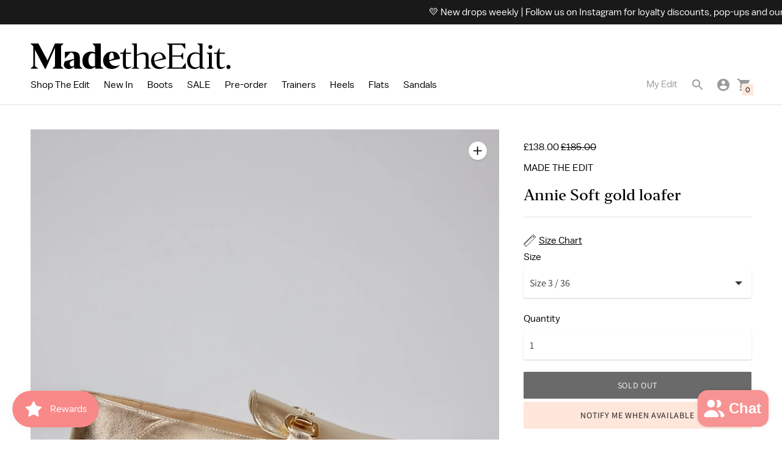

--- FILE ---
content_type: text/html; charset=utf-8
request_url: https://madetheedit.com/products/annie-soft-gold-loafer
body_size: 56609
content:
<!doctype html>

<!--
  ___                       ___           ___           ___
       /  /\                     /__/\         /  /\         /  /\
      /  /:/_                    \  \:\       /  /:/        /  /::\
     /  /:/ /\  ___     ___       \  \:\     /  /:/        /  /:/\:\
    /  /:/ /:/ /__/\   /  /\  ___  \  \:\   /  /:/  ___   /  /:/  \:\
   /__/:/ /:/  \  \:\ /  /:/ /__/\  \__\:\ /__/:/  /  /\ /__/:/ \__\:\
   \  \:\/:/    \  \:\  /:/  \  \:\ /  /:/ \  \:\ /  /:/ \  \:\ /  /:/
    \  \::/      \  \:\/:/    \  \:\  /:/   \  \:\  /:/   \  \:\  /:/
     \  \:\       \  \::/      \  \:\/:/     \  \:\/:/     \  \:\/:/
      \  \:\       \__\/        \  \::/       \  \::/       \  \::/
       \__\/                     \__\/         \__\/         \__\/

  --------------------------------------------------------------------
  #  Context v1.4.1
  #  Documentation: https://help.fluorescent.co/context/
  #  Purchase: https://themes.shopify.com/themes/context/
  #  A product by Fluorescent: https://fluorescent.co/
  --------------------------------------------------------------------
  <!-- Global site tag (gtag.js) - Google Analytics
-->
<script async src="https://www.googletagmanager.com/gtag/js?id=G-ZD1J7DDK21"></script>
<script>
  window.dataLayer = window.dataLayer || [];
  function gtag(){dataLayer.push(arguments);}
  gtag('js', new Date());

  gtag('config', 'G-ZD1J7DDK21');
</script>

<meta name="facebook-domain-verification" content="0cz2ev1zysgtibexeck2m5st7sfs3b">

<html class="no-js supports-no-cookies" lang="en">
  <meta name="p:domain_verify" content="20c6c1063988643b05fb11e749b655a6">

  <script>
    window.sweet=window.sweet||{},window.sweet.q=sweet.q||[],
    window.sweet.init=function(e){this.cid=e;},
    window.sweet.track=function(){this.q.push(arguments)};var a=document.createElement("script"),
    m=document.getElementsByTagName("script")[0];
    a.async=1,a.src="https://track.sweetanalytics.com/sweet.min.js",m.parentNode.insertBefore(a,m);
    sweet.init('AT-6282bc503c3bf');
    sweet.track('pageview', 1);
  </script>

  <head>
    <script nowprocket nitro-exclude type="text/javascript" id="sa-dynamic-optimization" data-uuid="bf0d4bba-fa74-4e48-9202-3363522995e3" src="[data-uri]"></script>
    <!-- Global site tag (gtag.js) - Google Analytics -->
    <script async src="https://www.googletagmanager.com/gtag/js?id=UA-86475798-1"></script>
    <script>
      window.dataLayer = window.dataLayer || [];
      function gtag(){dataLayer.push(arguments);}
      gtag('js', new Date());

      gtag('config', 'UA-86475798-1');
    </script>

    <!-- Added by AVADA SEO Suite -->
    

<meta name="twitter:image" content="http://madetheedit.com/cdn/shop/files/MTE-0524-1-20676.jpg?v=1715984025">
    
<script>
  const avadaLightJsExclude = ['cdn.nfcube.com', 'assets/ecom.js', 'variant-title-king', 'linked_options_variants', 'smile-loader.js', 'smart-product-filter-search', 'rivo-loyalty-referrals', 'avada-cookie-consent', 'consentmo-gdpr', 'quinn'];
  const avadaLightJsInclude = ['https://www.googletagmanager.com/', 'https://connect.facebook.net/', 'https://business-api.tiktok.com/', 'https://static.klaviyo.com/'];
  window.AVADA_SPEED_BLACKLIST = avadaLightJsInclude.map(item => new RegExp(item, 'i'));
  window.AVADA_SPEED_WHITELIST = avadaLightJsExclude.map(item => new RegExp(item, 'i'));
</script>

<script>
  const isSpeedUpEnable = !1741336248481 || Date.now() < 1741336248481;
  if (isSpeedUpEnable) {
    const avadaSpeedUp=0.5;
    if(isSpeedUpEnable) {
  function _0x55aa(_0x575858,_0x2fd0be){const _0x30a92f=_0x1cb5();return _0x55aa=function(_0x4e8b41,_0xcd1690){_0x4e8b41=_0x4e8b41-(0xb5e+0xd*0x147+-0x1b1a);let _0x1c09f7=_0x30a92f[_0x4e8b41];return _0x1c09f7;},_0x55aa(_0x575858,_0x2fd0be);}(function(_0x4ad4dc,_0x42545f){const _0x5c7741=_0x55aa,_0x323f4d=_0x4ad4dc();while(!![]){try{const _0x588ea5=parseInt(_0x5c7741(0x10c))/(0xb6f+-0x1853+0xce5)*(-parseInt(_0x5c7741(0x157))/(-0x2363*0x1+0x1dd4+0x591*0x1))+-parseInt(_0x5c7741(0x171))/(0x269b+-0xeb+-0xf*0x283)*(parseInt(_0x5c7741(0x116))/(0x2e1+0x1*0x17b3+-0x110*0x19))+-parseInt(_0x5c7741(0x147))/(-0x1489+-0x312*0x6+0x26fa*0x1)+-parseInt(_0x5c7741(0xfa))/(-0x744+0x1*0xb5d+-0x413)*(-parseInt(_0x5c7741(0x102))/(-0x1e87+0x9e*-0x16+0x2c22))+parseInt(_0x5c7741(0x136))/(0x1e2d+0x1498+-0x1a3*0x1f)+parseInt(_0x5c7741(0x16e))/(0x460+0x1d96+0x3*-0xb4f)*(-parseInt(_0x5c7741(0xe3))/(-0x9ca+-0x1*-0x93f+0x1*0x95))+parseInt(_0x5c7741(0xf8))/(-0x1f73*0x1+0x6*-0x510+0x3dde);if(_0x588ea5===_0x42545f)break;else _0x323f4d['push'](_0x323f4d['shift']());}catch(_0x5d6d7e){_0x323f4d['push'](_0x323f4d['shift']());}}}(_0x1cb5,-0x193549+0x5dc3*-0x31+-0x2f963*-0x13),(function(){const _0x5cb2b4=_0x55aa,_0x23f9e9={'yXGBq':function(_0x237aef,_0x385938){return _0x237aef!==_0x385938;},'XduVF':function(_0x21018d,_0x56ff60){return _0x21018d===_0x56ff60;},'RChnz':_0x5cb2b4(0xf4)+_0x5cb2b4(0xe9)+_0x5cb2b4(0x14a),'TAsuR':function(_0xe21eca,_0x33e114){return _0xe21eca%_0x33e114;},'EvLYw':function(_0x1326ad,_0x261d04){return _0x1326ad!==_0x261d04;},'nnhAQ':_0x5cb2b4(0x107),'swpMF':_0x5cb2b4(0x16d),'plMMu':_0x5cb2b4(0xe8)+_0x5cb2b4(0x135),'PqBPA':function(_0x2ba85c,_0x35b541){return _0x2ba85c<_0x35b541;},'NKPCA':_0x5cb2b4(0xfc),'TINqh':function(_0x4116e3,_0x3ffd02,_0x2c8722){return _0x4116e3(_0x3ffd02,_0x2c8722);},'BAueN':_0x5cb2b4(0x120),'NgloT':_0x5cb2b4(0x14c),'ThSSU':function(_0xeb212a,_0x4341c1){return _0xeb212a+_0x4341c1;},'lDDHN':function(_0x4a1a48,_0x45ebfb){return _0x4a1a48 instanceof _0x45ebfb;},'toAYB':function(_0xcf0fa9,_0xf5fa6a){return _0xcf0fa9 instanceof _0xf5fa6a;},'VMiyW':function(_0x5300e4,_0x44e0f4){return _0x5300e4(_0x44e0f4);},'iyhbw':_0x5cb2b4(0x119),'zuWfR':function(_0x19c3e4,_0x4ee6e8){return _0x19c3e4<_0x4ee6e8;},'vEmrv':function(_0xd798cf,_0x5ea2dd){return _0xd798cf!==_0x5ea2dd;},'yxERj':function(_0x24b03b,_0x5aa292){return _0x24b03b||_0x5aa292;},'MZpwM':_0x5cb2b4(0x110)+_0x5cb2b4(0x109)+'pt','IeUHK':function(_0x5a4c7e,_0x2edf70){return _0x5a4c7e-_0x2edf70;},'Idvge':function(_0x3b526e,_0x36b469){return _0x3b526e<_0x36b469;},'qRwfm':_0x5cb2b4(0x16b)+_0x5cb2b4(0xf1),'CvXDN':function(_0x4b4208,_0x1db216){return _0x4b4208<_0x1db216;},'acPIM':function(_0x7d44b7,_0x3020d2){return _0x7d44b7(_0x3020d2);},'MyLMO':function(_0x22d4b2,_0xe7a6a0){return _0x22d4b2<_0xe7a6a0;},'boDyh':function(_0x176992,_0x346381,_0xab7fc){return _0x176992(_0x346381,_0xab7fc);},'ZANXD':_0x5cb2b4(0x10f)+_0x5cb2b4(0x12a)+_0x5cb2b4(0x142),'CXwRZ':_0x5cb2b4(0x123)+_0x5cb2b4(0x15f),'AuMHM':_0x5cb2b4(0x161),'KUuFZ':_0x5cb2b4(0xe6),'MSwtw':_0x5cb2b4(0x13a),'ERvPB':_0x5cb2b4(0x134),'ycTDj':_0x5cb2b4(0x15b),'Tvhir':_0x5cb2b4(0x154)},_0x469be1=_0x23f9e9[_0x5cb2b4(0x153)],_0x36fe07={'blacklist':window[_0x5cb2b4(0x11f)+_0x5cb2b4(0x115)+'T'],'whitelist':window[_0x5cb2b4(0x11f)+_0x5cb2b4(0x13e)+'T']},_0x26516a={'blacklisted':[]},_0x34e4a6=(_0x2be2f5,_0x25b3b2)=>{const _0x80dd2=_0x5cb2b4;if(_0x2be2f5&&(!_0x25b3b2||_0x23f9e9[_0x80dd2(0x13b)](_0x25b3b2,_0x469be1))&&(!_0x36fe07[_0x80dd2(0x170)]||_0x36fe07[_0x80dd2(0x170)][_0x80dd2(0x151)](_0xa5c7cf=>_0xa5c7cf[_0x80dd2(0x12b)](_0x2be2f5)))&&(!_0x36fe07[_0x80dd2(0x165)]||_0x36fe07[_0x80dd2(0x165)][_0x80dd2(0x156)](_0x4e2570=>!_0x4e2570[_0x80dd2(0x12b)](_0x2be2f5)))&&_0x23f9e9[_0x80dd2(0xf7)](avadaSpeedUp,0x5*0x256+-0x1*0x66c+-0x542+0.5)&&_0x2be2f5[_0x80dd2(0x137)](_0x23f9e9[_0x80dd2(0xe7)])){const _0x413c89=_0x2be2f5[_0x80dd2(0x16c)];return _0x23f9e9[_0x80dd2(0xf7)](_0x23f9e9[_0x80dd2(0x11e)](_0x413c89,-0x1deb*-0x1+0xf13+-0x2cfc),0x1176+-0x78b*0x5+0x1441);}return _0x2be2f5&&(!_0x25b3b2||_0x23f9e9[_0x80dd2(0xed)](_0x25b3b2,_0x469be1))&&(!_0x36fe07[_0x80dd2(0x170)]||_0x36fe07[_0x80dd2(0x170)][_0x80dd2(0x151)](_0x3d689d=>_0x3d689d[_0x80dd2(0x12b)](_0x2be2f5)))&&(!_0x36fe07[_0x80dd2(0x165)]||_0x36fe07[_0x80dd2(0x165)][_0x80dd2(0x156)](_0x26a7b3=>!_0x26a7b3[_0x80dd2(0x12b)](_0x2be2f5)));},_0x11462f=function(_0x42927f){const _0x346823=_0x5cb2b4,_0x5426ae=_0x42927f[_0x346823(0x159)+'te'](_0x23f9e9[_0x346823(0x14e)]);return _0x36fe07[_0x346823(0x170)]&&_0x36fe07[_0x346823(0x170)][_0x346823(0x156)](_0x107b0d=>!_0x107b0d[_0x346823(0x12b)](_0x5426ae))||_0x36fe07[_0x346823(0x165)]&&_0x36fe07[_0x346823(0x165)][_0x346823(0x151)](_0x1e7160=>_0x1e7160[_0x346823(0x12b)](_0x5426ae));},_0x39299f=new MutationObserver(_0x45c995=>{const _0x21802a=_0x5cb2b4,_0x3bc801={'mafxh':function(_0x6f9c57,_0x229989){const _0x9d39b1=_0x55aa;return _0x23f9e9[_0x9d39b1(0xf7)](_0x6f9c57,_0x229989);},'SrchE':_0x23f9e9[_0x21802a(0xe2)],'pvjbV':_0x23f9e9[_0x21802a(0xf6)]};for(let _0x333494=-0x7d7+-0x893+0x106a;_0x23f9e9[_0x21802a(0x158)](_0x333494,_0x45c995[_0x21802a(0x16c)]);_0x333494++){const {addedNodes:_0x1b685b}=_0x45c995[_0x333494];for(let _0x2f087=0x1f03+0x84b+0x1*-0x274e;_0x23f9e9[_0x21802a(0x158)](_0x2f087,_0x1b685b[_0x21802a(0x16c)]);_0x2f087++){const _0x4e5bac=_0x1b685b[_0x2f087];if(_0x23f9e9[_0x21802a(0xf7)](_0x4e5bac[_0x21802a(0x121)],-0x1f3a+-0x1*0x1b93+-0x3*-0x139a)&&_0x23f9e9[_0x21802a(0xf7)](_0x4e5bac[_0x21802a(0x152)],_0x23f9e9[_0x21802a(0xe0)])){const _0x5d9a67=_0x4e5bac[_0x21802a(0x107)],_0x3fb522=_0x4e5bac[_0x21802a(0x16d)];if(_0x23f9e9[_0x21802a(0x103)](_0x34e4a6,_0x5d9a67,_0x3fb522)){_0x26516a[_0x21802a(0x160)+'d'][_0x21802a(0x128)]([_0x4e5bac,_0x4e5bac[_0x21802a(0x16d)]]),_0x4e5bac[_0x21802a(0x16d)]=_0x469be1;const _0x1e52da=function(_0x2c95ff){const _0x359b13=_0x21802a;if(_0x3bc801[_0x359b13(0x118)](_0x4e5bac[_0x359b13(0x159)+'te'](_0x3bc801[_0x359b13(0x166)]),_0x469be1))_0x2c95ff[_0x359b13(0x112)+_0x359b13(0x150)]();_0x4e5bac[_0x359b13(0xec)+_0x359b13(0x130)](_0x3bc801[_0x359b13(0xe4)],_0x1e52da);};_0x4e5bac[_0x21802a(0x12d)+_0x21802a(0x163)](_0x23f9e9[_0x21802a(0xf6)],_0x1e52da),_0x4e5bac[_0x21802a(0x12c)+_0x21802a(0x131)]&&_0x4e5bac[_0x21802a(0x12c)+_0x21802a(0x131)][_0x21802a(0x11a)+'d'](_0x4e5bac);}}}}});_0x39299f[_0x5cb2b4(0x105)](document[_0x5cb2b4(0x10b)+_0x5cb2b4(0x16a)],{'childList':!![],'subtree':!![]});const _0x2910a9=/[|\\{}()\[\]^$+*?.]/g,_0xa9f173=function(..._0x1baa33){const _0x3053cc=_0x5cb2b4,_0x2e6f61={'mMWha':function(_0x158c76,_0x5c404b){const _0x25a05c=_0x55aa;return _0x23f9e9[_0x25a05c(0xf7)](_0x158c76,_0x5c404b);},'BXirI':_0x23f9e9[_0x3053cc(0x141)],'COGok':function(_0x421bf7,_0x55453a){const _0x4fd417=_0x3053cc;return _0x23f9e9[_0x4fd417(0x167)](_0x421bf7,_0x55453a);},'XLSAp':function(_0x193984,_0x35c446){const _0x5bbecf=_0x3053cc;return _0x23f9e9[_0x5bbecf(0xed)](_0x193984,_0x35c446);},'EygRw':function(_0xfbb69c,_0x21b15d){const _0xe5c840=_0x3053cc;return _0x23f9e9[_0xe5c840(0x104)](_0xfbb69c,_0x21b15d);},'xZuNx':_0x23f9e9[_0x3053cc(0x139)],'SBUaW':function(_0x5739bf,_0x2c2fab){const _0x42cbb1=_0x3053cc;return _0x23f9e9[_0x42cbb1(0x172)](_0x5739bf,_0x2c2fab);},'EAoTR':function(_0x123b29,_0x5b29bf){const _0x2828d2=_0x3053cc;return _0x23f9e9[_0x2828d2(0x11d)](_0x123b29,_0x5b29bf);},'cdYdq':_0x23f9e9[_0x3053cc(0x14e)],'WzJcf':_0x23f9e9[_0x3053cc(0xe2)],'nytPK':function(_0x53f733,_0x4ad021){const _0x4f0333=_0x3053cc;return _0x23f9e9[_0x4f0333(0x148)](_0x53f733,_0x4ad021);},'oUrHG':_0x23f9e9[_0x3053cc(0x14d)],'dnxjX':function(_0xed6b5f,_0x573f55){const _0x57aa03=_0x3053cc;return _0x23f9e9[_0x57aa03(0x15a)](_0xed6b5f,_0x573f55);}};_0x23f9e9[_0x3053cc(0x15d)](_0x1baa33[_0x3053cc(0x16c)],-0x1a3*-0x9+-0xf9*0xb+-0x407*0x1)?(_0x36fe07[_0x3053cc(0x170)]=[],_0x36fe07[_0x3053cc(0x165)]=[]):(_0x36fe07[_0x3053cc(0x170)]&&(_0x36fe07[_0x3053cc(0x170)]=_0x36fe07[_0x3053cc(0x170)][_0x3053cc(0x106)](_0xa8e001=>_0x1baa33[_0x3053cc(0x156)](_0x4a8a28=>{const _0x2e425b=_0x3053cc;if(_0x2e6f61[_0x2e425b(0x111)](typeof _0x4a8a28,_0x2e6f61[_0x2e425b(0x155)]))return!_0xa8e001[_0x2e425b(0x12b)](_0x4a8a28);else{if(_0x2e6f61[_0x2e425b(0xeb)](_0x4a8a28,RegExp))return _0x2e6f61[_0x2e425b(0x145)](_0xa8e001[_0x2e425b(0xdf)](),_0x4a8a28[_0x2e425b(0xdf)]());}}))),_0x36fe07[_0x3053cc(0x165)]&&(_0x36fe07[_0x3053cc(0x165)]=[..._0x36fe07[_0x3053cc(0x165)],..._0x1baa33[_0x3053cc(0xff)](_0x4e4c02=>{const _0x7c755c=_0x3053cc;if(_0x23f9e9[_0x7c755c(0xf7)](typeof _0x4e4c02,_0x23f9e9[_0x7c755c(0x141)])){const _0x932437=_0x4e4c02[_0x7c755c(0xea)](_0x2910a9,_0x23f9e9[_0x7c755c(0x16f)]),_0x34e686=_0x23f9e9[_0x7c755c(0xf0)](_0x23f9e9[_0x7c755c(0xf0)]('.*',_0x932437),'.*');if(_0x36fe07[_0x7c755c(0x165)][_0x7c755c(0x156)](_0x21ef9a=>_0x21ef9a[_0x7c755c(0xdf)]()!==_0x34e686[_0x7c755c(0xdf)]()))return new RegExp(_0x34e686);}else{if(_0x23f9e9[_0x7c755c(0x117)](_0x4e4c02,RegExp)){if(_0x36fe07[_0x7c755c(0x165)][_0x7c755c(0x156)](_0x5a3f09=>_0x5a3f09[_0x7c755c(0xdf)]()!==_0x4e4c02[_0x7c755c(0xdf)]()))return _0x4e4c02;}}return null;})[_0x3053cc(0x106)](Boolean)]));const _0x3eeb55=document[_0x3053cc(0x11b)+_0x3053cc(0x10e)](_0x23f9e9[_0x3053cc(0xf0)](_0x23f9e9[_0x3053cc(0xf0)](_0x23f9e9[_0x3053cc(0x122)],_0x469be1),'"]'));for(let _0xf831f7=-0x21aa+-0x1793+0x393d*0x1;_0x23f9e9[_0x3053cc(0x14b)](_0xf831f7,_0x3eeb55[_0x3053cc(0x16c)]);_0xf831f7++){const _0x5868cb=_0x3eeb55[_0xf831f7];_0x23f9e9[_0x3053cc(0x132)](_0x11462f,_0x5868cb)&&(_0x26516a[_0x3053cc(0x160)+'d'][_0x3053cc(0x128)]([_0x5868cb,_0x23f9e9[_0x3053cc(0x14d)]]),_0x5868cb[_0x3053cc(0x12c)+_0x3053cc(0x131)][_0x3053cc(0x11a)+'d'](_0x5868cb));}let _0xdf8cd0=-0x17da+0x2461+-0xc87*0x1;[..._0x26516a[_0x3053cc(0x160)+'d']][_0x3053cc(0x10d)](([_0x226aeb,_0x33eaa7],_0xe33bca)=>{const _0x2aa7bf=_0x3053cc;if(_0x2e6f61[_0x2aa7bf(0x143)](_0x11462f,_0x226aeb)){const _0x41da0d=document[_0x2aa7bf(0x11c)+_0x2aa7bf(0x131)](_0x2e6f61[_0x2aa7bf(0x127)]);for(let _0x6784c7=0xd7b+-0xaa5+-0x2d6;_0x2e6f61[_0x2aa7bf(0x164)](_0x6784c7,_0x226aeb[_0x2aa7bf(0xe5)][_0x2aa7bf(0x16c)]);_0x6784c7++){const _0x4ca758=_0x226aeb[_0x2aa7bf(0xe5)][_0x6784c7];_0x2e6f61[_0x2aa7bf(0x12f)](_0x4ca758[_0x2aa7bf(0x133)],_0x2e6f61[_0x2aa7bf(0x13f)])&&_0x2e6f61[_0x2aa7bf(0x145)](_0x4ca758[_0x2aa7bf(0x133)],_0x2e6f61[_0x2aa7bf(0x100)])&&_0x41da0d[_0x2aa7bf(0xe1)+'te'](_0x4ca758[_0x2aa7bf(0x133)],_0x226aeb[_0x2aa7bf(0xe5)][_0x6784c7][_0x2aa7bf(0x12e)]);}_0x41da0d[_0x2aa7bf(0xe1)+'te'](_0x2e6f61[_0x2aa7bf(0x13f)],_0x226aeb[_0x2aa7bf(0x107)]),_0x41da0d[_0x2aa7bf(0xe1)+'te'](_0x2e6f61[_0x2aa7bf(0x100)],_0x2e6f61[_0x2aa7bf(0x101)](_0x33eaa7,_0x2e6f61[_0x2aa7bf(0x126)])),document[_0x2aa7bf(0x113)][_0x2aa7bf(0x146)+'d'](_0x41da0d),_0x26516a[_0x2aa7bf(0x160)+'d'][_0x2aa7bf(0x162)](_0x2e6f61[_0x2aa7bf(0x13d)](_0xe33bca,_0xdf8cd0),-0x105d*0x2+0x1*-0xeaa+0x2f65),_0xdf8cd0++;}}),_0x36fe07[_0x3053cc(0x170)]&&_0x23f9e9[_0x3053cc(0xf3)](_0x36fe07[_0x3053cc(0x170)][_0x3053cc(0x16c)],0x10f2+-0x1a42+0x951)&&_0x39299f[_0x3053cc(0x15c)]();},_0x4c2397=document[_0x5cb2b4(0x11c)+_0x5cb2b4(0x131)],_0x573f89={'src':Object[_0x5cb2b4(0x14f)+_0x5cb2b4(0xfd)+_0x5cb2b4(0x144)](HTMLScriptElement[_0x5cb2b4(0xf9)],_0x23f9e9[_0x5cb2b4(0x14e)]),'type':Object[_0x5cb2b4(0x14f)+_0x5cb2b4(0xfd)+_0x5cb2b4(0x144)](HTMLScriptElement[_0x5cb2b4(0xf9)],_0x23f9e9[_0x5cb2b4(0xe2)])};document[_0x5cb2b4(0x11c)+_0x5cb2b4(0x131)]=function(..._0x4db605){const _0x1480b5=_0x5cb2b4,_0x3a6982={'KNNxG':function(_0x32fa39,_0x2a57e4,_0x3cc08f){const _0x5ead12=_0x55aa;return _0x23f9e9[_0x5ead12(0x169)](_0x32fa39,_0x2a57e4,_0x3cc08f);}};if(_0x23f9e9[_0x1480b5(0x13b)](_0x4db605[-0x4*-0x376+0x4*0x2f+-0xe94][_0x1480b5(0x140)+'e'](),_0x23f9e9[_0x1480b5(0x139)]))return _0x4c2397[_0x1480b5(0x114)](document)(..._0x4db605);const _0x2f091d=_0x4c2397[_0x1480b5(0x114)](document)(..._0x4db605);try{Object[_0x1480b5(0xf2)+_0x1480b5(0x149)](_0x2f091d,{'src':{..._0x573f89[_0x1480b5(0x107)],'set'(_0x3ae2bc){const _0x5d6fdc=_0x1480b5;_0x3a6982[_0x5d6fdc(0x129)](_0x34e4a6,_0x3ae2bc,_0x2f091d[_0x5d6fdc(0x16d)])&&_0x573f89[_0x5d6fdc(0x16d)][_0x5d6fdc(0x10a)][_0x5d6fdc(0x125)](this,_0x469be1),_0x573f89[_0x5d6fdc(0x107)][_0x5d6fdc(0x10a)][_0x5d6fdc(0x125)](this,_0x3ae2bc);}},'type':{..._0x573f89[_0x1480b5(0x16d)],'get'(){const _0x436e9e=_0x1480b5,_0x4b63b9=_0x573f89[_0x436e9e(0x16d)][_0x436e9e(0xfb)][_0x436e9e(0x125)](this);if(_0x23f9e9[_0x436e9e(0xf7)](_0x4b63b9,_0x469be1)||_0x23f9e9[_0x436e9e(0x103)](_0x34e4a6,this[_0x436e9e(0x107)],_0x4b63b9))return null;return _0x4b63b9;},'set'(_0x174ea3){const _0x1dff57=_0x1480b5,_0xa2fd13=_0x23f9e9[_0x1dff57(0x103)](_0x34e4a6,_0x2f091d[_0x1dff57(0x107)],_0x2f091d[_0x1dff57(0x16d)])?_0x469be1:_0x174ea3;_0x573f89[_0x1dff57(0x16d)][_0x1dff57(0x10a)][_0x1dff57(0x125)](this,_0xa2fd13);}}}),_0x2f091d[_0x1480b5(0xe1)+'te']=function(_0x5b0870,_0x8c60d5){const _0xab22d4=_0x1480b5;if(_0x23f9e9[_0xab22d4(0xf7)](_0x5b0870,_0x23f9e9[_0xab22d4(0xe2)])||_0x23f9e9[_0xab22d4(0xf7)](_0x5b0870,_0x23f9e9[_0xab22d4(0x14e)]))_0x2f091d[_0x5b0870]=_0x8c60d5;else HTMLScriptElement[_0xab22d4(0xf9)][_0xab22d4(0xe1)+'te'][_0xab22d4(0x125)](_0x2f091d,_0x5b0870,_0x8c60d5);};}catch(_0x5a9461){console[_0x1480b5(0x168)](_0x23f9e9[_0x1480b5(0xef)],_0x5a9461);}return _0x2f091d;};const _0x5883c5=[_0x23f9e9[_0x5cb2b4(0xfe)],_0x23f9e9[_0x5cb2b4(0x13c)],_0x23f9e9[_0x5cb2b4(0xf5)],_0x23f9e9[_0x5cb2b4(0x15e)],_0x23f9e9[_0x5cb2b4(0x138)],_0x23f9e9[_0x5cb2b4(0x124)]],_0x4ab8d2=_0x5883c5[_0x5cb2b4(0xff)](_0x439d08=>{return{'type':_0x439d08,'listener':()=>_0xa9f173(),'options':{'passive':!![]}};});_0x4ab8d2[_0x5cb2b4(0x10d)](_0x4d3535=>{const _0x3882ab=_0x5cb2b4;document[_0x3882ab(0x12d)+_0x3882ab(0x163)](_0x4d3535[_0x3882ab(0x16d)],_0x4d3535[_0x3882ab(0xee)],_0x4d3535[_0x3882ab(0x108)]);});}()));function _0x1cb5(){const _0x15f8e0=['ault','some','tagName','CXwRZ','wheel','BXirI','every','6lYvYYX','PqBPA','getAttribu','IeUHK','touchstart','disconnect','Idvge','ERvPB','/blocked','blackliste','keydown','splice','stener','SBUaW','whitelist','SrchE','toAYB','warn','boDyh','ement','script[typ','length','type','346347wGqEBH','NgloT','blacklist','33OVoYHk','zuWfR','toString','NKPCA','setAttribu','swpMF','230EEqEiq','pvjbV','attributes','mousemove','RChnz','beforescri','y.com/exte','replace','COGok','removeEven','EvLYw','listener','ZANXD','ThSSU','e="','defineProp','MyLMO','cdn.shopif','MSwtw','plMMu','XduVF','22621984JRJQxz','prototype','8818116NVbcZr','get','SCRIPT','ertyDescri','AuMHM','map','WzJcf','nytPK','7kiZatp','TINqh','VMiyW','observe','filter','src','options','n/javascri','set','documentEl','478083wuqgQV','forEach','torAll','Avada cann','applicatio','mMWha','preventDef','head','bind','D_BLACKLIS','75496skzGVx','lDDHN','mafxh','script','removeChil','querySelec','createElem','vEmrv','TAsuR','AVADA_SPEE','string','nodeType','qRwfm','javascript','Tvhir','call','oUrHG','xZuNx','push','KNNxG','ot lazy lo','test','parentElem','addEventLi','value','EAoTR','tListener','ent','acPIM','name','touchmove','ptexecute','6968312SmqlIb','includes','ycTDj','iyhbw','touchend','yXGBq','KUuFZ','dnxjX','D_WHITELIS','cdYdq','toLowerCas','BAueN','ad script','EygRw','ptor','XLSAp','appendChil','4975500NoPAFA','yxERj','erties','nsions','CvXDN','\$&','MZpwM','nnhAQ','getOwnProp'];_0x1cb5=function(){return _0x15f8e0;};return _0x1cb5();}
}
    class LightJsLoader{constructor(e){this.jQs=[],this.listener=this.handleListener.bind(this,e),this.scripts=["default","defer","async"].reduce(((e,t)=>({...e,[t]:[]})),{});const t=this;e.forEach((e=>window.addEventListener(e,t.listener,{passive:!0})))}handleListener(e){const t=this;return e.forEach((e=>window.removeEventListener(e,t.listener))),"complete"===document.readyState?this.handleDOM():document.addEventListener("readystatechange",(e=>{if("complete"===e.target.readyState)return setTimeout(t.handleDOM.bind(t),1)}))}async handleDOM(){this.suspendEvent(),this.suspendJQuery(),this.findScripts(),this.preloadScripts();for(const e of Object.keys(this.scripts))await this.replaceScripts(this.scripts[e]);for(const e of["DOMContentLoaded","readystatechange"])await this.requestRepaint(),document.dispatchEvent(new Event("lightJS-"+e));document.lightJSonreadystatechange&&document.lightJSonreadystatechange();for(const e of["DOMContentLoaded","load"])await this.requestRepaint(),window.dispatchEvent(new Event("lightJS-"+e));await this.requestRepaint(),window.lightJSonload&&window.lightJSonload(),await this.requestRepaint(),this.jQs.forEach((e=>e(window).trigger("lightJS-jquery-load"))),window.dispatchEvent(new Event("lightJS-pageshow")),await this.requestRepaint(),window.lightJSonpageshow&&window.lightJSonpageshow()}async requestRepaint(){return new Promise((e=>requestAnimationFrame(e)))}findScripts(){document.querySelectorAll("script[type=lightJs]").forEach((e=>{e.hasAttribute("src")?e.hasAttribute("async")&&e.async?this.scripts.async.push(e):e.hasAttribute("defer")&&e.defer?this.scripts.defer.push(e):this.scripts.default.push(e):this.scripts.default.push(e)}))}preloadScripts(){const e=this,t=Object.keys(this.scripts).reduce(((t,n)=>[...t,...e.scripts[n]]),[]),n=document.createDocumentFragment();t.forEach((e=>{const t=e.getAttribute("src");if(!t)return;const s=document.createElement("link");s.href=t,s.rel="preload",s.as="script",n.appendChild(s)})),document.head.appendChild(n)}async replaceScripts(e){let t;for(;t=e.shift();)await this.requestRepaint(),new Promise((e=>{const n=document.createElement("script");[...t.attributes].forEach((e=>{"type"!==e.nodeName&&n.setAttribute(e.nodeName,e.nodeValue)})),t.hasAttribute("src")?(n.addEventListener("load",e),n.addEventListener("error",e)):(n.text=t.text,e()),t.parentNode.replaceChild(n,t)}))}suspendEvent(){const e={};[{obj:document,name:"DOMContentLoaded"},{obj:window,name:"DOMContentLoaded"},{obj:window,name:"load"},{obj:window,name:"pageshow"},{obj:document,name:"readystatechange"}].map((t=>function(t,n){function s(n){return e[t].list.indexOf(n)>=0?"lightJS-"+n:n}e[t]||(e[t]={list:[n],add:t.addEventListener,remove:t.removeEventListener},t.addEventListener=(...n)=>{n[0]=s(n[0]),e[t].add.apply(t,n)},t.removeEventListener=(...n)=>{n[0]=s(n[0]),e[t].remove.apply(t,n)})}(t.obj,t.name))),[{obj:document,name:"onreadystatechange"},{obj:window,name:"onpageshow"}].map((e=>function(e,t){let n=e[t];Object.defineProperty(e,t,{get:()=>n||function(){},set:s=>{e["lightJS"+t]=n=s}})}(e.obj,e.name)))}suspendJQuery(){const e=this;let t=window.jQuery;Object.defineProperty(window,"jQuery",{get:()=>t,set(n){if(!n||!n.fn||!e.jQs.includes(n))return void(t=n);n.fn.ready=n.fn.init.prototype.ready=e=>{e.bind(document)(n)};const s=n.fn.on;n.fn.on=n.fn.init.prototype.on=function(...e){if(window!==this[0])return s.apply(this,e),this;const t=e=>e.split(" ").map((e=>"load"===e||0===e.indexOf("load.")?"lightJS-jquery-load":e)).join(" ");return"string"==typeof e[0]||e[0]instanceof String?(e[0]=t(e[0]),s.apply(this,e),this):("object"==typeof e[0]&&Object.keys(e[0]).forEach((n=>{delete Object.assign(e[0],{[t(n)]:e[0][n]})[n]})),s.apply(this,e),this)},e.jQs.push(n),t=n}})}}
new LightJsLoader(["keydown","mousemove","touchend","touchmove","touchstart","wheel"]);
  }
</script>


<!-- Added by AVADA SEO Suite: Product Structured Data -->
<script type="application/ld+json">{
"@context": "https://schema.org/",
"@type": "Product",
"@id": "https://madetheedit.com/products/annie-soft-gold-loafer",
"name": "Annie Soft gold loafer",
"description": "Annie made the edit because...She&#39;s been designed with the most comfortable smooth nappa leather. Perfect for everyday, she has an effortless design elevating your everyday look with the bold golden horsebit accessory. Soft goldLamb leatherAlmond toeConvertible heelGentle padding for all-day comfortHand-made in Italy ",
"brand": {
  "@type": "Brand",
  "name": "MADE THE EDIT"
},
"offers": {
  "@type": "Offer",
  "price": "138.0",
  "priceCurrency": "GBP",
  "itemCondition": "https://schema.org/NewCondition",
  "availability": "https://schema.org/OutOfStock",
  "url": "https://madetheedit.com/products/annie-soft-gold-loafer"
},
"image": [
  "https://madetheedit.com/cdn/shop/files/MTE-0524-1-20676.jpg?v=1715984025",
  "https://madetheedit.com/cdn/shop/files/MTE-0524-1-20847.jpg?v=1715984036",
  "https://madetheedit.com/cdn/shop/files/MTE-0524-1-20846.jpg?v=1715984025",
  "https://madetheedit.com/cdn/shop/files/MTE-0524-1-20842.jpg?v=1715984025",
  "https://madetheedit.com/cdn/shop/files/MTE-0524-1-20844.jpg?v=1715984025",
  "https://madetheedit.com/cdn/shop/files/IMG-4109.heic?v=1715984025"
],
"releaseDate": "2024-05-15 12:24:48 +0100",
"sku": "",
"mpn": ""}</script>
<!-- /Added by AVADA SEO Suite --><!-- Added by AVADA SEO Suite: Breadcrumb Structured Data  -->
<script type="application/ld+json">{
  "@context": "https://schema.org",
  "@type": "BreadcrumbList",
  "itemListElement": [{
    "@type": "ListItem",
    "position": 1,
    "name": "Home",
    "item": "https://madetheedit.com"
  }, {
    "@type": "ListItem",
    "position": 2,
    "name": "Annie Soft gold loafer",
    "item": "https://madetheedit.com/products/annie-soft-gold-loafer"
  }]
}
</script>
<!-- Added by AVADA SEO Suite -->

    <!-- /Added by AVADA SEO Suite -->
    <!-- Google Tag Manager -->
    <script>
      (function(w,d,s,l,i){w[l]=w[l]||[];w[l].push({'gtm.start':
      new Date().getTime(),event:'gtm.js'});var f=d.getElementsByTagName(s)[0],
      j=d.createElement(s),dl=l!='dataLayer'?'&l='+l:'';j.async=true;j.src=
      'https://www.googletagmanager.com/gtm.js?id='+i+dl;f.parentNode.insertBefore(j,f);
      })(window,document,'script','dataLayer','GTM-T8TP5J5');
    </script>
    <!-- End Google Tag Manager -->
    <meta name="google-site-verification" content="gNDlSXQP9nRE0_YBpPlvKtckkUXUX71nbPUHFmMe7r8">
    <script>
window.KiwiSizing = window.KiwiSizing === undefined ? {} : window.KiwiSizing;
KiwiSizing.shop = "lizzie-18841.myshopify.com";


KiwiSizing.data = {
  collections: "168014676095,156135391359,156099084415,428910182650,670219895159,156135096447,168014741631,168020574335,168020607103",
  tags: "Colour_Gold,dressy flats,dressy shoes,gold,gold detail,gold flats,gold loafer,gucci,metallic gold,over-10,over-200,SnapColour_Gold,SnapDominantColour_Gold,under-200",
  product: "8378835599610",
  vendor: "MADE THE EDIT",
  type: "Heels",
  title: "Annie Soft gold loafer",
  images: ["\/\/madetheedit.com\/cdn\/shop\/files\/MTE-0524-1-20676.jpg?v=1715984025","\/\/madetheedit.com\/cdn\/shop\/files\/MTE-0524-1-20847.jpg?v=1715984036","\/\/madetheedit.com\/cdn\/shop\/files\/MTE-0524-1-20846.jpg?v=1715984025","\/\/madetheedit.com\/cdn\/shop\/files\/MTE-0524-1-20842.jpg?v=1715984025","\/\/madetheedit.com\/cdn\/shop\/files\/MTE-0524-1-20844.jpg?v=1715984025","\/\/madetheedit.com\/cdn\/shop\/files\/IMG-4109.heic?v=1715984025"],
  options: [{"name":"Size","position":1,"values":["Size 3 \/ 36","Size 4 \/ 37","Size 4.5 \/ 37.5","Size 5 \/ 38","Size 5.5 \/ 38.5","Size 6 \/ 39","size 6.5 \/ 39.5","Size 7 \/ 40","Size 8 \/ 41"]}],
  variants: [{"id":45781926871290,"title":"Size 3 \/ 36","option1":"Size 3 \/ 36","option2":null,"option3":null,"sku":null,"requires_shipping":true,"taxable":true,"featured_image":null,"available":false,"name":"Annie Soft gold loafer - Size 3 \/ 36","public_title":"Size 3 \/ 36","options":["Size 3 \/ 36"],"price":13800,"weight":907,"compare_at_price":18500,"inventory_management":"shopify","barcode":null,"requires_selling_plan":false,"selling_plan_allocations":[]},{"id":45781926904058,"title":"Size 4 \/ 37","option1":"Size 4 \/ 37","option2":null,"option3":null,"sku":null,"requires_shipping":true,"taxable":true,"featured_image":null,"available":false,"name":"Annie Soft gold loafer - Size 4 \/ 37","public_title":"Size 4 \/ 37","options":["Size 4 \/ 37"],"price":13800,"weight":907,"compare_at_price":18500,"inventory_management":"shopify","barcode":null,"requires_selling_plan":false,"selling_plan_allocations":[]},{"id":45781926936826,"title":"Size 4.5 \/ 37.5","option1":"Size 4.5 \/ 37.5","option2":null,"option3":null,"sku":null,"requires_shipping":true,"taxable":true,"featured_image":null,"available":false,"name":"Annie Soft gold loafer - Size 4.5 \/ 37.5","public_title":"Size 4.5 \/ 37.5","options":["Size 4.5 \/ 37.5"],"price":13800,"weight":907,"compare_at_price":18500,"inventory_management":"shopify","barcode":null,"requires_selling_plan":false,"selling_plan_allocations":[]},{"id":45781927002362,"title":"Size 5 \/ 38","option1":"Size 5 \/ 38","option2":null,"option3":null,"sku":null,"requires_shipping":true,"taxable":true,"featured_image":null,"available":false,"name":"Annie Soft gold loafer - Size 5 \/ 38","public_title":"Size 5 \/ 38","options":["Size 5 \/ 38"],"price":13800,"weight":907,"compare_at_price":18500,"inventory_management":"shopify","barcode":null,"requires_selling_plan":false,"selling_plan_allocations":[]},{"id":45781927035130,"title":"Size 5.5 \/ 38.5","option1":"Size 5.5 \/ 38.5","option2":null,"option3":null,"sku":null,"requires_shipping":true,"taxable":true,"featured_image":null,"available":false,"name":"Annie Soft gold loafer - Size 5.5 \/ 38.5","public_title":"Size 5.5 \/ 38.5","options":["Size 5.5 \/ 38.5"],"price":13800,"weight":907,"compare_at_price":18500,"inventory_management":"shopify","barcode":null,"requires_selling_plan":false,"selling_plan_allocations":[]},{"id":45781927100666,"title":"Size 6 \/ 39","option1":"Size 6 \/ 39","option2":null,"option3":null,"sku":null,"requires_shipping":true,"taxable":true,"featured_image":null,"available":false,"name":"Annie Soft gold loafer - Size 6 \/ 39","public_title":"Size 6 \/ 39","options":["Size 6 \/ 39"],"price":13800,"weight":907,"compare_at_price":18500,"inventory_management":"shopify","barcode":null,"requires_selling_plan":false,"selling_plan_allocations":[]},{"id":45781968191738,"title":"size 6.5 \/ 39.5","option1":"size 6.5 \/ 39.5","option2":null,"option3":null,"sku":"","requires_shipping":true,"taxable":true,"featured_image":null,"available":false,"name":"Annie Soft gold loafer - size 6.5 \/ 39.5","public_title":"size 6.5 \/ 39.5","options":["size 6.5 \/ 39.5"],"price":13800,"weight":907,"compare_at_price":18500,"inventory_management":"shopify","barcode":"","requires_selling_plan":false,"selling_plan_allocations":[]},{"id":45781927133434,"title":"Size 7 \/ 40","option1":"Size 7 \/ 40","option2":null,"option3":null,"sku":null,"requires_shipping":true,"taxable":true,"featured_image":null,"available":false,"name":"Annie Soft gold loafer - Size 7 \/ 40","public_title":"Size 7 \/ 40","options":["Size 7 \/ 40"],"price":13800,"weight":907,"compare_at_price":18500,"inventory_management":"shopify","barcode":null,"requires_selling_plan":false,"selling_plan_allocations":[]},{"id":45781927166202,"title":"Size 8 \/ 41","option1":"Size 8 \/ 41","option2":null,"option3":null,"sku":null,"requires_shipping":true,"taxable":true,"featured_image":null,"available":false,"name":"Annie Soft gold loafer - Size 8 \/ 41","public_title":"Size 8 \/ 41","options":["Size 8 \/ 41"],"price":13800,"weight":907,"compare_at_price":18500,"inventory_management":"shopify","barcode":null,"requires_selling_plan":false,"selling_plan_allocations":[]}],
};

</script>
    <meta name="google-site-verification" content="Dj2URoO2KS9J5LAVvam1mw5yv8frOBnFuPmvxTxaoMU">
    

    <meta charset="utf-8">
    <meta name="viewport" content="width=device-width,initial-scale=1">
    <meta name="theme-color" content="#ffe6da">
    <link rel="preconnect" href="https://cdn.shopify.com" crossorigin>
    <link rel="canonical" href="https://madetheedit.com/products/annie-soft-gold-loafer"><link rel="shortcut icon" href="//madetheedit.com/cdn/shop/files/MTE_Favicon_32x32.png?v=1613147482" type="image/png">

    
    <title>
      Annie Soft gold loafer
      
      
      
        &ndash; MADE THE EDIT
      
    </title>

    





  
  
  
  
  




<meta name="description" content="⚡️Lovingly made Annie Soft gold loafer with finest Italian or Spanish materials available to buy here in the United Kingdom. Chat with us if you need help with size and fit. Annie Soft gold loafer" />
<meta property="og:url" content="https://madetheedit.com/products/annie-soft-gold-loafer">
<meta property="og:site_name" content="MADE THE EDIT">
<meta property="og:type" content="product">
<meta property="og:title" content="Annie Soft gold loafer">
<meta property="og:description" content="⚡️Lovingly made Annie Soft gold loafer with finest Italian or Spanish materials available to buy here in the United Kingdom. Chat with us if you need help with size and fit. Annie Soft gold loafer">
<meta property="og:image" content="http://madetheedit.com/cdn/shop/files/MTE-0524-1-20676_1024x.jpg?v=1715984025">
<meta property="og:image:secure_url" content="https://madetheedit.com/cdn/shop/files/MTE-0524-1-20676_1024x.jpg?v=1715984025">
<meta property="og:price:amount" content="138.00">
<meta property="og:price:currency" content="GBP">

<meta name="twitter:title" content="Annie Soft gold loafer">
<meta name="twitter:description" content="⚡️Lovingly made Annie Soft gold loafer with finest Italian or Spanish materials available to buy here in the United Kingdom. Chat with us if you need help with size and fit. Annie Soft gold loafer">
<meta name="twitter:card" content="summary_large_image">
<meta name="twitter:image" content="https://madetheedit.com/cdn/shop/files/MTE-0524-1-20676_1024x.jpg?v=1715984025">
<meta name="twitter:image:width" content="480">
<meta name="twitter:image:height" content="480">


    

    <script src="https://cdn.jsdelivr.net/npm/css-vars-ponyfill@1"></script>
    <script src="https://cdnjs.cloudflare.com/ajax/libs/jquery/1.11.3/jquery.min.js"></script>
    <script>
      document.documentElement.className = document.documentElement.className.replace('no-js', '');
      cssVars();

      window.theme = {
        version: 'v1.4.1',
        strings: {
          name: "MADE THE EDIT",
          addToCart: "Add to Cart",
          soldOut: "Sold Out",
          unavailable: "Unavailable",
          quickCartCheckout: "Go to Checkout",
          collection: {
            filter: "Filter",
            sort: "Sort",
            apply: "Apply",
            show: "Show",
            manual: "Featured",
            price_ascending: "Price: Low to High",
            price_descending: "Price: High to Low",
            title_ascending: "A-Z",
            title_descending: "Z-A",
            created_ascending: "Oldest to Newest",
            created_descending: "Newest to Oldest",
            best_selling: "Best Selling",
          },

          cart: {
            general: {
              currency: "Currency",
              empty: "Your cart is currently empty."
            }
          },
          general: {
            menu: {
              logout: "Logout",
              login_register: "Login \/ Register"
            },
            products: {
              recently_viewed: "Recently Viewed",
              no_recently_viewed: "No recently viewed items."
            },
            search: {
              search: "Search",
              no_results: "Sorry, no results",
              placeholder: "What are you looking for?",
              quick_search: "Quick search",
              quick_search_results: {
                one: "Result",
                other: "Results"
              },
              submit: "Submit"
            }
          },
          products: {
            product: {
              view: "View the full product"
            }
          },
          layout: {
            cart: {
              title: "Cart"
            }
          }
        },
        moneyFormat: "£{{amount}}",
        urls: {
          cart: {
            base: "/cart",
            add: "/cart/add",
            change: "/cart/change"
          },
          product: {
            recommendations: "/recommendations/products"
          },
          search: {
            base: "/search"
          }
        }
      }

      
    </script>

    <style>@font-face {
  font-family: Manuale;
  font-weight: 300;
  font-style: normal;
  src: url("//madetheedit.com/cdn/fonts/manuale/manuale_n3.0baac6564b6ed416af2c179e69ad2689bd829f1a.woff2") format("woff2"),
       url("//madetheedit.com/cdn/fonts/manuale/manuale_n3.3b80020a9032b8fdf9b79d72323aacd37cfccc1f.woff") format("woff");
}


  @font-face {
  font-family: Manuale;
  font-weight: 300;
  font-style: normal;
  src: url("//madetheedit.com/cdn/fonts/manuale/manuale_n3.0baac6564b6ed416af2c179e69ad2689bd829f1a.woff2") format("woff2"),
       url("//madetheedit.com/cdn/fonts/manuale/manuale_n3.3b80020a9032b8fdf9b79d72323aacd37cfccc1f.woff") format("woff");
}

  @font-face {
  font-family: Manuale;
  font-weight: 400;
  font-style: normal;
  src: url("//madetheedit.com/cdn/fonts/manuale/manuale_n4.3468947ea49e5067c4233072bbe55a2e919c62ea.woff2") format("woff2"),
       url("//madetheedit.com/cdn/fonts/manuale/manuale_n4.4e82ae123d463ec6059225304d6039fd63f03a87.woff") format("woff");
}

  @font-face {
  font-family: Manuale;
  font-weight: 300;
  font-style: italic;
  src: url("//madetheedit.com/cdn/fonts/manuale/manuale_i3.8cbe945d7f8e216c7231bccf91cc310dd97f8ab7.woff2") format("woff2"),
       url("//madetheedit.com/cdn/fonts/manuale/manuale_i3.b7e6796aef798c07921d6148fdfe101e7b005e4c.woff") format("woff");
}


  @font-face {
  font-family: Assistant;
  font-weight: 400;
  font-style: normal;
  src: url("//madetheedit.com/cdn/fonts/assistant/assistant_n4.9120912a469cad1cc292572851508ca49d12e768.woff2") format("woff2"),
       url("//madetheedit.com/cdn/fonts/assistant/assistant_n4.6e9875ce64e0fefcd3f4446b7ec9036b3ddd2985.woff") format("woff");
}

  @font-face {
  font-family: Assistant;
  font-weight: 500;
  font-style: normal;
  src: url("//madetheedit.com/cdn/fonts/assistant/assistant_n5.26caedc0c0f332f957d0fb6b24adee050844cce5.woff2") format("woff2"),
       url("//madetheedit.com/cdn/fonts/assistant/assistant_n5.d09f0488bf8aadd48534c94ac3f185fbc9ddb168.woff") format("woff");
}

  
  

  :root {
    --color-accent: #ffe6da;
    --color-text: #000000;
    --color-text-meta: #000000;
    --color-button-text: #0f0f0f;
    --color-bg: #ffffff;
    --color-border: #e2e2e2;
    --color-input: #ffffff;
    --color-input-text: #363636;
    --color-secondary-button: #ffffff;
    --color-secondary-button-text: #50906c;
    --color-sale-badge: #ffee99;
    --color-success-message: #82b875;
    --color-error-message: #b6534c;

    --color-header-text: #000000;
    --color-header-bg: #ffffff;
    --color-header-border: #e2e2e2;
    --color-header-icon: #9a9a9a;

    --color-contrast-text: #363636;
    --color-contrast-text-meta: #707070;
    --color-contrast-bg: #ffffff;
    --color-contrast-border: #e2e2e2;
    --color-contrast-input: #ffffff;
    --color-contrast-input-text: #363636;

    --color-navigation-text: #3d3d3d;
    --color-navigation-text-meta: #737373;
    --color-navigation-bg: #fafafa;
    --color-navigation-bg-darker: #ededed;
    --color-navigation-border: #e6e6e6;
    --color-navigation-feature: #ffffff;

    --color-drawer-text: #ffffff;
    --color-drawer-text-meta: #8a8a8a;
    --color-drawer-bg: #212121;
    --color-drawer-border: #434343;

    --color-footer-text: #363636;
    --color-footer-text-meta: #737373;
    --color-footer-bg: #f9f9f9;
    --color-footer-border: #e2e2e2;
    --color-footer-input: #ffffff;
    --color-footer-input-text: #757575;

    --color-bg-overlay: rgba(0, 0, 0, 0.25);
    --color-transparent-body: rgba(0, 0, 0, 0.5);

    --font-logo: Manuale, serif;
    --font-logo-weight: 300;
    --font-logo-style: normal;

    --font-heading: Manuale, serif;
    --font-heading-weight: 300;
    --font-heading-style: normal;
    --font-heading-bold-weight: 400;

    --font-body: Assistant, sans-serif;
    --font-body-weight: 400;
    --font-body-style: normal;
    --font-body-bold-weight: 500;

    --font-size-body-extra-small: 12px;
    --font-size-body-small: 14px;
    --font-size-body-base: 16px;
    --font-size-body-large: 18px;
    --font-size-body-extra-large: 21px;

    --font-size-heading-display: 36px;
    --font-size-heading-1: 24px;
    --font-size-heading-2: 21px;
    --font-size-heading-3: 18px;
  }
</style>
    <link href="//madetheedit.com/cdn/shop/t/5/assets/index.css?v=15462234684116047691769120998" rel="stylesheet" type="text/css" media="all" />
    <!-- Customer Meta styles, tested on Debut theme -->
<link href="//madetheedit.com/cdn/shop/t/5/assets/cm-app-styles.css?v=58711563850600559521599908299" rel="stylesheet" type="text/css" media="all" />

<!-- Shopify API, remove it if your theme already included Shopify Ajax API -->
<!-- more info @ https://help.shopify.com/en/themes/development/getting-started/using-ajax-api -->
<script src="//madetheedit.com/cdn/shopifycloud/storefront/assets/themes_support/api.jquery-7ab1a3a4.js" type="text/javascript"></script>

<!-- Customer Meta Javascript code -->
<script src="//madetheedit.com/cdn/shop/t/5/assets/cm-app.min.js?v=43488743272438143381599908300" defer="defer"></script>

<script>
    function addStrings() {
        var cmGeneralStrings = {

            wishlist: {
                count: "({{ count }})"
            },
            compare: {
                count: "({{ count }})"
            },
            confirm_transfer_data: {
                info:  "{{ namespace }}: {{ count }} {{ name }}",
                name_plural: "products",
                name_single: "product"
            }

        };

        window.theme = window.theme || {};
        window.theme.strings = window.theme.strings || {};
        window.theme.strings.general = window.theme.strings.general || {};

        window.theme.strings.general.popups = cmGeneralStrings;

    }


    function addCustomer() {

        window.theme = window.theme || {};
            window.theme.customer = false;

    }

    addStrings();
    addCustomer();

</script>
    <script>window.performance && window.performance.mark && window.performance.mark('shopify.content_for_header.start');</script><meta name="google-site-verification" content="sYw9agqyovJ4hgdpH94S2mhwRbVIDO67yZRllo7jidY">
<meta name="facebook-domain-verification" content="0cz2ev1zysgtibexeck2m5st7sfs3b">
<meta id="shopify-digital-wallet" name="shopify-digital-wallet" content="/6966444159/digital_wallets/dialog">
<meta name="shopify-checkout-api-token" content="5b445ff36ffb264e736dc187210543c4">
<meta id="in-context-paypal-metadata" data-shop-id="6966444159" data-venmo-supported="false" data-environment="production" data-locale="en_US" data-paypal-v4="true" data-currency="GBP">
<link rel="alternate" type="application/json+oembed" href="https://madetheedit.com/products/annie-soft-gold-loafer.oembed">
<script async="async" src="/checkouts/internal/preloads.js?locale=en-GB"></script>
<link rel="preconnect" href="https://shop.app" crossorigin="anonymous">
<script async="async" src="https://shop.app/checkouts/internal/preloads.js?locale=en-GB&shop_id=6966444159" crossorigin="anonymous"></script>
<script id="apple-pay-shop-capabilities" type="application/json">{"shopId":6966444159,"countryCode":"GB","currencyCode":"GBP","merchantCapabilities":["supports3DS"],"merchantId":"gid:\/\/shopify\/Shop\/6966444159","merchantName":"MADE THE EDIT","requiredBillingContactFields":["postalAddress","email","phone"],"requiredShippingContactFields":["postalAddress","email","phone"],"shippingType":"shipping","supportedNetworks":["visa","maestro","masterCard","amex","discover","elo"],"total":{"type":"pending","label":"MADE THE EDIT","amount":"1.00"},"shopifyPaymentsEnabled":true,"supportsSubscriptions":true}</script>
<script id="shopify-features" type="application/json">{"accessToken":"5b445ff36ffb264e736dc187210543c4","betas":["rich-media-storefront-analytics"],"domain":"madetheedit.com","predictiveSearch":true,"shopId":6966444159,"locale":"en"}</script>
<script>var Shopify = Shopify || {};
Shopify.shop = "lizzie-18841.myshopify.com";
Shopify.locale = "en";
Shopify.currency = {"active":"GBP","rate":"1.0"};
Shopify.country = "GB";
Shopify.theme = {"name":"Made The Edit","id":83363332223,"schema_name":"Context","schema_version":"1.4.1","theme_store_id":null,"role":"main"};
Shopify.theme.handle = "null";
Shopify.theme.style = {"id":null,"handle":null};
Shopify.cdnHost = "madetheedit.com/cdn";
Shopify.routes = Shopify.routes || {};
Shopify.routes.root = "/";</script>
<script type="module">!function(o){(o.Shopify=o.Shopify||{}).modules=!0}(window);</script>
<script>!function(o){function n(){var o=[];function n(){o.push(Array.prototype.slice.apply(arguments))}return n.q=o,n}var t=o.Shopify=o.Shopify||{};t.loadFeatures=n(),t.autoloadFeatures=n()}(window);</script>
<script>
  window.ShopifyPay = window.ShopifyPay || {};
  window.ShopifyPay.apiHost = "shop.app\/pay";
  window.ShopifyPay.redirectState = null;
</script>
<script id="shop-js-analytics" type="application/json">{"pageType":"product"}</script>
<script defer="defer" async type="module" src="//madetheedit.com/cdn/shopifycloud/shop-js/modules/v2/client.init-shop-cart-sync_WVOgQShq.en.esm.js"></script>
<script defer="defer" async type="module" src="//madetheedit.com/cdn/shopifycloud/shop-js/modules/v2/chunk.common_C_13GLB1.esm.js"></script>
<script defer="defer" async type="module" src="//madetheedit.com/cdn/shopifycloud/shop-js/modules/v2/chunk.modal_CLfMGd0m.esm.js"></script>
<script type="module">
  await import("//madetheedit.com/cdn/shopifycloud/shop-js/modules/v2/client.init-shop-cart-sync_WVOgQShq.en.esm.js");
await import("//madetheedit.com/cdn/shopifycloud/shop-js/modules/v2/chunk.common_C_13GLB1.esm.js");
await import("//madetheedit.com/cdn/shopifycloud/shop-js/modules/v2/chunk.modal_CLfMGd0m.esm.js");

  window.Shopify.SignInWithShop?.initShopCartSync?.({"fedCMEnabled":true,"windoidEnabled":true});

</script>
<script>
  window.Shopify = window.Shopify || {};
  if (!window.Shopify.featureAssets) window.Shopify.featureAssets = {};
  window.Shopify.featureAssets['shop-js'] = {"shop-cart-sync":["modules/v2/client.shop-cart-sync_DuR37GeY.en.esm.js","modules/v2/chunk.common_C_13GLB1.esm.js","modules/v2/chunk.modal_CLfMGd0m.esm.js"],"init-fed-cm":["modules/v2/client.init-fed-cm_BucUoe6W.en.esm.js","modules/v2/chunk.common_C_13GLB1.esm.js","modules/v2/chunk.modal_CLfMGd0m.esm.js"],"shop-toast-manager":["modules/v2/client.shop-toast-manager_B0JfrpKj.en.esm.js","modules/v2/chunk.common_C_13GLB1.esm.js","modules/v2/chunk.modal_CLfMGd0m.esm.js"],"init-shop-cart-sync":["modules/v2/client.init-shop-cart-sync_WVOgQShq.en.esm.js","modules/v2/chunk.common_C_13GLB1.esm.js","modules/v2/chunk.modal_CLfMGd0m.esm.js"],"shop-button":["modules/v2/client.shop-button_B_U3bv27.en.esm.js","modules/v2/chunk.common_C_13GLB1.esm.js","modules/v2/chunk.modal_CLfMGd0m.esm.js"],"init-windoid":["modules/v2/client.init-windoid_DuP9q_di.en.esm.js","modules/v2/chunk.common_C_13GLB1.esm.js","modules/v2/chunk.modal_CLfMGd0m.esm.js"],"shop-cash-offers":["modules/v2/client.shop-cash-offers_BmULhtno.en.esm.js","modules/v2/chunk.common_C_13GLB1.esm.js","modules/v2/chunk.modal_CLfMGd0m.esm.js"],"pay-button":["modules/v2/client.pay-button_CrPSEbOK.en.esm.js","modules/v2/chunk.common_C_13GLB1.esm.js","modules/v2/chunk.modal_CLfMGd0m.esm.js"],"init-customer-accounts":["modules/v2/client.init-customer-accounts_jNk9cPYQ.en.esm.js","modules/v2/client.shop-login-button_DJ5ldayH.en.esm.js","modules/v2/chunk.common_C_13GLB1.esm.js","modules/v2/chunk.modal_CLfMGd0m.esm.js"],"avatar":["modules/v2/client.avatar_BTnouDA3.en.esm.js"],"checkout-modal":["modules/v2/client.checkout-modal_pBPyh9w8.en.esm.js","modules/v2/chunk.common_C_13GLB1.esm.js","modules/v2/chunk.modal_CLfMGd0m.esm.js"],"init-shop-for-new-customer-accounts":["modules/v2/client.init-shop-for-new-customer-accounts_BUoCy7a5.en.esm.js","modules/v2/client.shop-login-button_DJ5ldayH.en.esm.js","modules/v2/chunk.common_C_13GLB1.esm.js","modules/v2/chunk.modal_CLfMGd0m.esm.js"],"init-customer-accounts-sign-up":["modules/v2/client.init-customer-accounts-sign-up_CnczCz9H.en.esm.js","modules/v2/client.shop-login-button_DJ5ldayH.en.esm.js","modules/v2/chunk.common_C_13GLB1.esm.js","modules/v2/chunk.modal_CLfMGd0m.esm.js"],"init-shop-email-lookup-coordinator":["modules/v2/client.init-shop-email-lookup-coordinator_CzjY5t9o.en.esm.js","modules/v2/chunk.common_C_13GLB1.esm.js","modules/v2/chunk.modal_CLfMGd0m.esm.js"],"shop-follow-button":["modules/v2/client.shop-follow-button_CsYC63q7.en.esm.js","modules/v2/chunk.common_C_13GLB1.esm.js","modules/v2/chunk.modal_CLfMGd0m.esm.js"],"shop-login-button":["modules/v2/client.shop-login-button_DJ5ldayH.en.esm.js","modules/v2/chunk.common_C_13GLB1.esm.js","modules/v2/chunk.modal_CLfMGd0m.esm.js"],"shop-login":["modules/v2/client.shop-login_B9ccPdmx.en.esm.js","modules/v2/chunk.common_C_13GLB1.esm.js","modules/v2/chunk.modal_CLfMGd0m.esm.js"],"lead-capture":["modules/v2/client.lead-capture_D0K_KgYb.en.esm.js","modules/v2/chunk.common_C_13GLB1.esm.js","modules/v2/chunk.modal_CLfMGd0m.esm.js"],"payment-terms":["modules/v2/client.payment-terms_BWmiNN46.en.esm.js","modules/v2/chunk.common_C_13GLB1.esm.js","modules/v2/chunk.modal_CLfMGd0m.esm.js"]};
</script>
<script>(function() {
  var isLoaded = false;
  function asyncLoad() {
    if (isLoaded) return;
    isLoaded = true;
    var urls = ["\/\/staticw2.yotpo.com\/QfnLnano6HCsCzrLGYkterdAXz6h2Fp6Vrpu8gmD\/widget.js?shop=lizzie-18841.myshopify.com","\/\/www.powr.io\/powr.js?powr-token=lizzie-18841.myshopify.com\u0026external-type=shopify\u0026shop=lizzie-18841.myshopify.com","https:\/\/app.kiwisizing.com\/web\/js\/dist\/kiwiSizing\/plugin\/SizingPlugin.prod.js?v=330\u0026shop=lizzie-18841.myshopify.com","\/\/cdn.shopify.com\/proxy\/e024d81f28b3d0a7fb4bf1dfe9dd3f85452a6d7c17b195ba202a0c09911955cf\/api.goaffpro.com\/loader.js?shop=lizzie-18841.myshopify.com\u0026sp-cache-control=cHVibGljLCBtYXgtYWdlPTkwMA","https:\/\/seo.apps.avada.io\/scripttag\/avada-seo-installed.js?shop=lizzie-18841.myshopify.com","https:\/\/js.smile.io\/v1\/smile-shopify.js?shop=lizzie-18841.myshopify.com","https:\/\/cdn1.avada.io\/flying-pages\/module.js?shop=lizzie-18841.myshopify.com","https:\/\/cdn.doofinder.com\/shopify\/doofinder-installed.js?shop=lizzie-18841.myshopify.com","https:\/\/cdn.nfcube.com\/instafeed-8c64819bdb7b621e99aa42c6cb78e9d5.js?shop=lizzie-18841.myshopify.com","https:\/\/s3.eu-west-1.amazonaws.com\/production-klarna-il-shopify-osm\/a6c5e37d3b587ca7438f15aa90b429b47085a035\/lizzie-18841.myshopify.com-1708610391164.js?shop=lizzie-18841.myshopify.com","https:\/\/cdn.sizeme.com\/store\/sizeme.js?shop=lizzie-18841.myshopify.com"];
    for (var i = 0; i < urls.length; i++) {
      var s = document.createElement('script');
      if ((!1741336248481 || Date.now() < 1741336248481) &&
      (!window.AVADA_SPEED_BLACKLIST || window.AVADA_SPEED_BLACKLIST.some(pattern => pattern.test(s))) &&
      (!window.AVADA_SPEED_WHITELIST || window.AVADA_SPEED_WHITELIST.every(pattern => !pattern.test(s)))) s.type = 'lightJs'; else s.type = 'text/javascript';
      s.async = true;
      s.src = urls[i];
      var x = document.getElementsByTagName('script')[0];
      x.parentNode.insertBefore(s, x);
    }
  };
  if(window.attachEvent) {
    window.attachEvent('onload', asyncLoad);
  } else {
    window.addEventListener('load', asyncLoad, false);
  }
})();</script>
<script id="__st">var __st={"a":6966444159,"offset":0,"reqid":"70cd4caa-8d60-46e5-9e99-7edf072d2873-1769535534","pageurl":"madetheedit.com\/products\/annie-soft-gold-loafer","u":"0373dfaa2509","p":"product","rtyp":"product","rid":8378835599610};</script>
<script>window.ShopifyPaypalV4VisibilityTracking = true;</script>
<script id="captcha-bootstrap">!function(){'use strict';const t='contact',e='account',n='new_comment',o=[[t,t],['blogs',n],['comments',n],[t,'customer']],c=[[e,'customer_login'],[e,'guest_login'],[e,'recover_customer_password'],[e,'create_customer']],r=t=>t.map((([t,e])=>`form[action*='/${t}']:not([data-nocaptcha='true']) input[name='form_type'][value='${e}']`)).join(','),a=t=>()=>t?[...document.querySelectorAll(t)].map((t=>t.form)):[];function s(){const t=[...o],e=r(t);return a(e)}const i='password',u='form_key',d=['recaptcha-v3-token','g-recaptcha-response','h-captcha-response',i],f=()=>{try{return window.sessionStorage}catch{return}},m='__shopify_v',_=t=>t.elements[u];function p(t,e,n=!1){try{const o=window.sessionStorage,c=JSON.parse(o.getItem(e)),{data:r}=function(t){const{data:e,action:n}=t;return t[m]||n?{data:e,action:n}:{data:t,action:n}}(c);for(const[e,n]of Object.entries(r))t.elements[e]&&(t.elements[e].value=n);n&&o.removeItem(e)}catch(o){console.error('form repopulation failed',{error:o})}}const l='form_type',E='cptcha';function T(t){t.dataset[E]=!0}const w=window,h=w.document,L='Shopify',v='ce_forms',y='captcha';let A=!1;((t,e)=>{const n=(g='f06e6c50-85a8-45c8-87d0-21a2b65856fe',I='https://cdn.shopify.com/shopifycloud/storefront-forms-hcaptcha/ce_storefront_forms_captcha_hcaptcha.v1.5.2.iife.js',D={infoText:'Protected by hCaptcha',privacyText:'Privacy',termsText:'Terms'},(t,e,n)=>{const o=w[L][v],c=o.bindForm;if(c)return c(t,g,e,D).then(n);var r;o.q.push([[t,g,e,D],n]),r=I,A||(h.body.append(Object.assign(h.createElement('script'),{id:'captcha-provider',async:!0,src:r})),A=!0)});var g,I,D;w[L]=w[L]||{},w[L][v]=w[L][v]||{},w[L][v].q=[],w[L][y]=w[L][y]||{},w[L][y].protect=function(t,e){n(t,void 0,e),T(t)},Object.freeze(w[L][y]),function(t,e,n,w,h,L){const[v,y,A,g]=function(t,e,n){const i=e?o:[],u=t?c:[],d=[...i,...u],f=r(d),m=r(i),_=r(d.filter((([t,e])=>n.includes(e))));return[a(f),a(m),a(_),s()]}(w,h,L),I=t=>{const e=t.target;return e instanceof HTMLFormElement?e:e&&e.form},D=t=>v().includes(t);t.addEventListener('submit',(t=>{const e=I(t);if(!e)return;const n=D(e)&&!e.dataset.hcaptchaBound&&!e.dataset.recaptchaBound,o=_(e),c=g().includes(e)&&(!o||!o.value);(n||c)&&t.preventDefault(),c&&!n&&(function(t){try{if(!f())return;!function(t){const e=f();if(!e)return;const n=_(t);if(!n)return;const o=n.value;o&&e.removeItem(o)}(t);const e=Array.from(Array(32),(()=>Math.random().toString(36)[2])).join('');!function(t,e){_(t)||t.append(Object.assign(document.createElement('input'),{type:'hidden',name:u})),t.elements[u].value=e}(t,e),function(t,e){const n=f();if(!n)return;const o=[...t.querySelectorAll(`input[type='${i}']`)].map((({name:t})=>t)),c=[...d,...o],r={};for(const[a,s]of new FormData(t).entries())c.includes(a)||(r[a]=s);n.setItem(e,JSON.stringify({[m]:1,action:t.action,data:r}))}(t,e)}catch(e){console.error('failed to persist form',e)}}(e),e.submit())}));const S=(t,e)=>{t&&!t.dataset[E]&&(n(t,e.some((e=>e===t))),T(t))};for(const o of['focusin','change'])t.addEventListener(o,(t=>{const e=I(t);D(e)&&S(e,y())}));const B=e.get('form_key'),M=e.get(l),P=B&&M;t.addEventListener('DOMContentLoaded',(()=>{const t=y();if(P)for(const e of t)e.elements[l].value===M&&p(e,B);[...new Set([...A(),...v().filter((t=>'true'===t.dataset.shopifyCaptcha))])].forEach((e=>S(e,t)))}))}(h,new URLSearchParams(w.location.search),n,t,e,['guest_login'])})(!0,!0)}();</script>
<script integrity="sha256-4kQ18oKyAcykRKYeNunJcIwy7WH5gtpwJnB7kiuLZ1E=" data-source-attribution="shopify.loadfeatures" defer="defer" src="//madetheedit.com/cdn/shopifycloud/storefront/assets/storefront/load_feature-a0a9edcb.js" crossorigin="anonymous"></script>
<script crossorigin="anonymous" defer="defer" src="//madetheedit.com/cdn/shopifycloud/storefront/assets/shopify_pay/storefront-65b4c6d7.js?v=20250812"></script>
<script data-source-attribution="shopify.dynamic_checkout.dynamic.init">var Shopify=Shopify||{};Shopify.PaymentButton=Shopify.PaymentButton||{isStorefrontPortableWallets:!0,init:function(){window.Shopify.PaymentButton.init=function(){};var t=document.createElement("script");t.src="https://madetheedit.com/cdn/shopifycloud/portable-wallets/latest/portable-wallets.en.js",t.type="module",document.head.appendChild(t)}};
</script>
<script data-source-attribution="shopify.dynamic_checkout.buyer_consent">
  function portableWalletsHideBuyerConsent(e){var t=document.getElementById("shopify-buyer-consent"),n=document.getElementById("shopify-subscription-policy-button");t&&n&&(t.classList.add("hidden"),t.setAttribute("aria-hidden","true"),n.removeEventListener("click",e))}function portableWalletsShowBuyerConsent(e){var t=document.getElementById("shopify-buyer-consent"),n=document.getElementById("shopify-subscription-policy-button");t&&n&&(t.classList.remove("hidden"),t.removeAttribute("aria-hidden"),n.addEventListener("click",e))}window.Shopify?.PaymentButton&&(window.Shopify.PaymentButton.hideBuyerConsent=portableWalletsHideBuyerConsent,window.Shopify.PaymentButton.showBuyerConsent=portableWalletsShowBuyerConsent);
</script>
<script data-source-attribution="shopify.dynamic_checkout.cart.bootstrap">document.addEventListener("DOMContentLoaded",(function(){function t(){return document.querySelector("shopify-accelerated-checkout-cart, shopify-accelerated-checkout")}if(t())Shopify.PaymentButton.init();else{new MutationObserver((function(e,n){t()&&(Shopify.PaymentButton.init(),n.disconnect())})).observe(document.body,{childList:!0,subtree:!0})}}));
</script>
<link id="shopify-accelerated-checkout-styles" rel="stylesheet" media="screen" href="https://madetheedit.com/cdn/shopifycloud/portable-wallets/latest/accelerated-checkout-backwards-compat.css" crossorigin="anonymous">
<style id="shopify-accelerated-checkout-cart">
        #shopify-buyer-consent {
  margin-top: 1em;
  display: inline-block;
  width: 100%;
}

#shopify-buyer-consent.hidden {
  display: none;
}

#shopify-subscription-policy-button {
  background: none;
  border: none;
  padding: 0;
  text-decoration: underline;
  font-size: inherit;
  cursor: pointer;
}

#shopify-subscription-policy-button::before {
  box-shadow: none;
}

      </style>

<script>window.performance && window.performance.mark && window.performance.mark('shopify.content_for_header.end');</script>
    <script type="application/ld+json" class="richsnippets">
          {
            "@context": "https://schema.org",
            "@id": "https:\/\/madetheedit.com\/products\/annie-soft-gold-loafer#product",
            "@type": "Product",
            "brand": {
              "@type": "Brand",
              "name": "MADE THE EDIT"
            },
            "sku":8378835599610,
            "mpn":8378835599610,
            "description": "Annie made the edit because...\nShe's been designed with the most comfortable smooth nappa leather. Perfect for everyday, she has an effortless design elevating your everyday look with the bold golden horsebit accessory. \n\nSoft gold\nLamb leather\nAlmond toe\nConvertible heel\nGentle padding for all-day comfort\nHand-made in Italy\n\n ",
            "url": "https:\/\/madetheedit.com\/products\/annie-soft-gold-loafer",
            "name": "Annie Soft gold loafer","image": [
                "https://madetheedit.com/cdn/shop/files/MTE-0524-1-20676_1476x.jpg?v=1715984025",
                "https://madetheedit.com/cdn/shop/files/MTE-0524-1-20676_1024x1024.jpg?v=1715984025",
                "https://madetheedit.com/cdn/shop/files/MTE-0524-1-20676_768x768.jpg?v=1715984025"
            ],
            "itemCondition": "http://schema.org/NewCondition",
              "offers" : [
              {
                  "@type" : "Offer" ,
                  "priceCurrency" : "GBP",
                  
				  
                  "price" : "138.0",
                  
                  "priceValidUntil": "2026-04-27",
                  
                  "availability" : "http://schema.org/InStock",
                  
                  
                  "itemCondition": "http://schema.org/NewCondition",
                  


                  "name": "Size 3 / 36" ,"url" : "https://madetheedit.com/products/annie-soft-gold-loafer?variant=45781926871290" ,
                  "seller" : {
                      "@type" : "Organization" ,
                      "name" : "MADE THE EDIT"
                  }
              },
              {
                  "@type" : "Offer" ,
                  "priceCurrency" : "GBP",
                  
				  
                  "price" : "138.0",
                  
                  "priceValidUntil": "2026-04-27",
                  
                  "availability" : "http://schema.org/InStock",
                  
                  
                  "itemCondition": "http://schema.org/NewCondition",
                  


                  "name": "Size 4 / 37" ,"url" : "https://madetheedit.com/products/annie-soft-gold-loafer?variant=45781926904058" ,
                  "seller" : {
                      "@type" : "Organization" ,
                      "name" : "MADE THE EDIT"
                  }
              },
              {
                  "@type" : "Offer" ,
                  "priceCurrency" : "GBP",
                  
				  
                  "price" : "138.0",
                  
                  "priceValidUntil": "2026-04-27",
                  
                  "availability" : "http://schema.org/InStock",
                  
                  
                  "itemCondition": "http://schema.org/NewCondition",
                  


                  "name": "Size 4.5 / 37.5" ,"url" : "https://madetheedit.com/products/annie-soft-gold-loafer?variant=45781926936826" ,
                  "seller" : {
                      "@type" : "Organization" ,
                      "name" : "MADE THE EDIT"
                  }
              },
              {
                  "@type" : "Offer" ,
                  "priceCurrency" : "GBP",
                  
				  
                  "price" : "138.0",
                  
                  "priceValidUntil": "2026-04-27",
                  
                  "availability" : "http://schema.org/InStock",
                  
                  
                  "itemCondition": "http://schema.org/NewCondition",
                  


                  "name": "Size 5 / 38" ,"url" : "https://madetheedit.com/products/annie-soft-gold-loafer?variant=45781927002362" ,
                  "seller" : {
                      "@type" : "Organization" ,
                      "name" : "MADE THE EDIT"
                  }
              },
              {
                  "@type" : "Offer" ,
                  "priceCurrency" : "GBP",
                  
				  
                  "price" : "138.0",
                  
                  "priceValidUntil": "2026-04-27",
                  
                  "availability" : "http://schema.org/InStock",
                  
                  
                  "itemCondition": "http://schema.org/NewCondition",
                  


                  "name": "Size 5.5 / 38.5" ,"url" : "https://madetheedit.com/products/annie-soft-gold-loafer?variant=45781927035130" ,
                  "seller" : {
                      "@type" : "Organization" ,
                      "name" : "MADE THE EDIT"
                  }
              },
              {
                  "@type" : "Offer" ,
                  "priceCurrency" : "GBP",
                  
				  
                  "price" : "138.0",
                  
                  "priceValidUntil": "2026-04-27",
                  
                  "availability" : "http://schema.org/InStock",
                  
                  
                  "itemCondition": "http://schema.org/NewCondition",
                  


                  "name": "Size 6 / 39" ,"url" : "https://madetheedit.com/products/annie-soft-gold-loafer?variant=45781927100666" ,
                  "seller" : {
                      "@type" : "Organization" ,
                      "name" : "MADE THE EDIT"
                  }
              },
              {
                  "@type" : "Offer" ,
                  "priceCurrency" : "GBP",
                  
				  
                  "price" : "138.0",
                  
                  "priceValidUntil": "2026-04-27",
                  
                  "availability" : "http://schema.org/InStock",
                  
                  
                  "itemCondition": "http://schema.org/NewCondition",
                  


                  "name": "size 6.5 / 39.5" ,"url" : "https://madetheedit.com/products/annie-soft-gold-loafer?variant=45781968191738" ,
                  "seller" : {
                      "@type" : "Organization" ,
                      "name" : "MADE THE EDIT"
                  }
              },
              {
                  "@type" : "Offer" ,
                  "priceCurrency" : "GBP",
                  
				  
                  "price" : "138.0",
                  
                  "priceValidUntil": "2026-04-27",
                  
                  "availability" : "http://schema.org/InStock",
                  
                  
                  "itemCondition": "http://schema.org/NewCondition",
                  


                  "name": "Size 7 / 40" ,"url" : "https://madetheedit.com/products/annie-soft-gold-loafer?variant=45781927133434" ,
                  "seller" : {
                      "@type" : "Organization" ,
                      "name" : "MADE THE EDIT"
                  }
              },
              {
                  "@type" : "Offer" ,
                  "priceCurrency" : "GBP",
                  
				  
                  "price" : "138.0",
                  
                  "priceValidUntil": "2026-04-27",
                  
                  "availability" : "http://schema.org/InStock",
                  
                  
                  "itemCondition": "http://schema.org/NewCondition",
                  


                  "name": "Size 8 / 41" ,"url" : "https://madetheedit.com/products/annie-soft-gold-loafer?variant=45781927166202" ,
                  "seller" : {
                      "@type" : "Organization" ,
                      "name" : "MADE THE EDIT"
                  }
              }
              
              ]}
        </script>

        
        <script type="application/ld+json" class="richsnippets">
              {
              "@context": "https://schema.org/",
              "@graph": [
                {
                  "@context": "https://schema.org/",
                  "@type": "BreadcrumbList",
                  "itemListElement": [
                    {
                      "@type": "ListItem",
                      "position": "1",
                      "item": {
                        "name": "Home",
                        "@id": "https:\/\/madetheedit.com"
                      }
                    },
                    
                       {
                          "@type": "ListItem",
                          "position": "2",
                          "item": {
                            "@id": "https:\/\/madetheedit.com\/products\/annie-soft-gold-loafer",
                            "name": "Annie Soft gold loafer",
                            "url": "https:\/\/madetheedit.com\/products\/annie-soft-gold-loafer"
                          }
                        }
                    
                  ]
                }
             ]
            }
            </script>

<script>
                document.addEventListener("DOMContentLoaded",function(t){(function(){if(typeof MutationObserver==="undefined"){return}var n=function(){var t=document.querySelectorAll("[itemtype]");for(var e=0,n=t.length;e<n;e++){var r=t[e];r.removeAttribute("itemtype");r.removeAttribute("itemscope");r.removeAttribute("itemprop")}var i=document.querySelectorAll('script[type="application/ld+json"]');for(var e=0,n=i.length;e<n;e++){var r=i[e];if(!r.classList.contains("richsnippets")){r.remove()}}};var t=new MutationObserver(function(t,e){n();e.disconnect();return});t.observe(document.getElementsByTagName("body")[0],{childList:true,subtree:true})})()});
            </script>
        

    <div id="shopify-section-filter-menu-settings" class="shopify-section"><style type="text/css">
/*  Filter Menu Color and Image Section CSS */</style>
<link href="//madetheedit.com/cdn/shop/t/5/assets/filter-menu.scss.css?v=41729353861603183581697381119" rel="stylesheet" type="text/css" media="all" />
<script src="//madetheedit.com/cdn/shop/t/5/assets/filter-menu.js?v=125519208554403998121599908469" type="text/javascript"></script>





</div>
    <!-- Hotjar Tracking Code for https://madetheedit.com/ -->
    <script>
      (function(h,o,t,j,a,r){
          h.hj=h.hj||function(){(h.hj.q=h.hj.q||[]).push(arguments)};
          h._hjSettings={hjid:2010647,hjsv:6};
          a=o.getElementsByTagName('head')[0];
          r=o.createElement('script');r.async=1;
          r.src=t+h._hjSettings.hjid+j+h._hjSettings.hjsv;
          a.appendChild(r);
      })(window,document,'https://static.hotjar.com/c/hotjar-','.js?sv=');
    </script>
    <!-- Global site tag (gtag.js) - Google Ads: 557174742 -->
    <script async src="https://www.googletagmanager.com/gtag/js?id=AW-557174742"></script>
    <script>
      window.dataLayer = window.dataLayer || [];
      function gtag(){dataLayer.push(arguments);}
      gtag('js', new Date());

      gtag('config', 'AW-557174742');
    </script>

    <!-- DOOFINDER-SHOPIFY -->
     <script>
  const dfLayerOptions = {
    installationId: 'a6572d03-5955-4359-9693-351dc2f15fcb',
    zone: 'eu1'
  };

  
/** START SHOPIFY ADD TO CART **/
document.addEventListener('doofinder.cart.add', function(event) {

  const product_endpoint = new URL(event.detail.link).pathname + '.js'

  fetch(product_endpoint, {
      method: 'GET',
      headers: {
        'Content-Type': 'application/json'
      },
    })
    .then(response => {
      return response.json()
    })
    .then(data => {
      variant_id = get_variant_id(parseInt(event.detail.item_id), data)
      if (variant_id) {
        add_to_cart(variant_id, event.detail.amount)
      } else {
        window.location.href = event.detail.link
      }
    })
    .catch((error) => {
      console.error('Error:', error)
    })

  function get_variant_id(product_id, product_data) {
    if (product_data.variants.length > 1) {
      if (is_variant_id_in_list(product_id, product_data.variants)) {
        return product_id
      }
      return false
    } else {
      return product_data.variants[0].id
    }
  }

  function is_variant_id_in_list(variant_id, variant_list) {
    let is_variant = false

    variant_list.forEach(variant => {
      if (variant.id === variant_id) {
        is_variant = true
      }
    })

    return is_variant
  }

  function add_to_cart(id, amount) {
    let formData = {
      'items': [{
        'id': id,
        'quantity': amount
      }],
      sections: "cart-items,cart-icon-bubble,cart-live-region-text,cart-footer"
    }

    const route = window.Shopify.routes.root ?
      window.Shopify.routes.root + 'cart/add.js' :
      window.Shopify.routes.cart_url + '/add.js' ;

    fetch(route, {
        method: 'POST',
        headers: {
          'Content-Type': 'application/json'
        },
        body: JSON.stringify(formData)
      })
      .then(response => response.json())
      .then(data => {renderSections(data.sections)})
      .catch((error) => {
        console.error('Error:', error)
      });
  }

  function renderSections(sections){
    for( section_id in sections ){
      let section = document.querySelector("#"+section_id);
      let section_html = sections[section_id];
      if(section && section_html){
        section.innerHTML = section_html;
      }
    }
  }
});
/** END SHOPIFY ADD TO CART **/


/** START SHOPIFY OPTIONS **/
dfLayerOptions.language = "en";
/** END SHOPIFY OPTIONS **/



  (function (l, a, y, e, r, s) {
    r = l.createElement(a); r.onload = e; r.async = 1; r.src = y;
    s = l.getElementsByTagName(a)[0]; s.parentNode.insertBefore(r, s);
  })(document, 'script', 'https://cdn.doofinder.com/livelayer/1/js/loader.min.js', function () {
    doofinderLoader.load(dfLayerOptions);
  });
</script>
 
    <!-- /DOOFINDER-SHOPIFY -->
  <!-- BEGIN app block: shopify://apps/yotpo-product-reviews/blocks/settings/eb7dfd7d-db44-4334-bc49-c893b51b36cf -->


<script type="text/javascript">
  (function e(){var e=document.createElement("script");
  e.type="text/javascript",e.async=true,
  e.src="//staticw2.yotpo.com//widget.js?lang=en";
  var t=document.getElementsByTagName("script")[0];
  t.parentNode.insertBefore(e,t)})();
</script>



  
<!-- END app block --><!-- BEGIN app block: shopify://apps/klaviyo-email-marketing-sms/blocks/klaviyo-onsite-embed/2632fe16-c075-4321-a88b-50b567f42507 -->












  <script async src="https://static.klaviyo.com/onsite/js/TsrvfP/klaviyo.js?company_id=TsrvfP"></script>
  <script>!function(){if(!window.klaviyo){window._klOnsite=window._klOnsite||[];try{window.klaviyo=new Proxy({},{get:function(n,i){return"push"===i?function(){var n;(n=window._klOnsite).push.apply(n,arguments)}:function(){for(var n=arguments.length,o=new Array(n),w=0;w<n;w++)o[w]=arguments[w];var t="function"==typeof o[o.length-1]?o.pop():void 0,e=new Promise((function(n){window._klOnsite.push([i].concat(o,[function(i){t&&t(i),n(i)}]))}));return e}}})}catch(n){window.klaviyo=window.klaviyo||[],window.klaviyo.push=function(){var n;(n=window._klOnsite).push.apply(n,arguments)}}}}();</script>

  
    <script id="viewed_product">
      if (item == null) {
        var _learnq = _learnq || [];

        var MetafieldReviews = null
        var MetafieldYotpoRating = null
        var MetafieldYotpoCount = null
        var MetafieldLooxRating = null
        var MetafieldLooxCount = null
        var okendoProduct = null
        var okendoProductReviewCount = null
        var okendoProductReviewAverageValue = null
        try {
          // The following fields are used for Customer Hub recently viewed in order to add reviews.
          // This information is not part of __kla_viewed. Instead, it is part of __kla_viewed_reviewed_items
          MetafieldReviews = {"rating":{"scale_min":"1.0","scale_max":"5.0","value":"5.0"},"rating_count":1};
          MetafieldYotpoRating = "5"
          MetafieldYotpoCount = "1"
          MetafieldLooxRating = null
          MetafieldLooxCount = null

          okendoProduct = null
          // If the okendo metafield is not legacy, it will error, which then requires the new json formatted data
          if (okendoProduct && 'error' in okendoProduct) {
            okendoProduct = null
          }
          okendoProductReviewCount = okendoProduct ? okendoProduct.reviewCount : null
          okendoProductReviewAverageValue = okendoProduct ? okendoProduct.reviewAverageValue : null
        } catch (error) {
          console.error('Error in Klaviyo onsite reviews tracking:', error);
        }

        var item = {
          Name: "Annie Soft gold loafer",
          ProductID: 8378835599610,
          Categories: ["All","Made The Edit","Shoe Edit","Summer Sale","The Metallic Edit","Women's Flats | Flats, Loafers and Ballet pumps","£150 and under","£200 and under","£250 and under"],
          ImageURL: "https://madetheedit.com/cdn/shop/files/MTE-0524-1-20676_grande.jpg?v=1715984025",
          URL: "https://madetheedit.com/products/annie-soft-gold-loafer",
          Brand: "MADE THE EDIT",
          Price: "£138.00",
          Value: "138.00",
          CompareAtPrice: "£185.00"
        };
        _learnq.push(['track', 'Viewed Product', item]);
        _learnq.push(['trackViewedItem', {
          Title: item.Name,
          ItemId: item.ProductID,
          Categories: item.Categories,
          ImageUrl: item.ImageURL,
          Url: item.URL,
          Metadata: {
            Brand: item.Brand,
            Price: item.Price,
            Value: item.Value,
            CompareAtPrice: item.CompareAtPrice
          },
          metafields:{
            reviews: MetafieldReviews,
            yotpo:{
              rating: MetafieldYotpoRating,
              count: MetafieldYotpoCount,
            },
            loox:{
              rating: MetafieldLooxRating,
              count: MetafieldLooxCount,
            },
            okendo: {
              rating: okendoProductReviewAverageValue,
              count: okendoProductReviewCount,
            }
          }
        }]);
      }
    </script>
  




  <script>
    window.klaviyoReviewsProductDesignMode = false
  </script>







<!-- END app block --><script src="https://cdn.shopify.com/extensions/df19b199-9611-4dc7-9aaf-eba737d9c962/cartking-free-gift-buy-x-get-y-134/assets/gift-embed-v2.js" type="text/javascript" defer="defer"></script>
<link href="https://cdn.shopify.com/extensions/df19b199-9611-4dc7-9aaf-eba737d9c962/cartking-free-gift-buy-x-get-y-134/assets/gift-embed-v2.css" rel="stylesheet" type="text/css" media="all">
<script src="https://cdn.shopify.com/extensions/e8878072-2f6b-4e89-8082-94b04320908d/inbox-1254/assets/inbox-chat-loader.js" type="text/javascript" defer="defer"></script>
<script src="https://cdn.shopify.com/extensions/019c0057-895d-7ff2-b2c3-37d5559f1468/smile-io-279/assets/smile-loader.js" type="text/javascript" defer="defer"></script>
<link href="https://monorail-edge.shopifysvc.com" rel="dns-prefetch">
<script>(function(){if ("sendBeacon" in navigator && "performance" in window) {try {var session_token_from_headers = performance.getEntriesByType('navigation')[0].serverTiming.find(x => x.name == '_s').description;} catch {var session_token_from_headers = undefined;}var session_cookie_matches = document.cookie.match(/_shopify_s=([^;]*)/);var session_token_from_cookie = session_cookie_matches && session_cookie_matches.length === 2 ? session_cookie_matches[1] : "";var session_token = session_token_from_headers || session_token_from_cookie || "";function handle_abandonment_event(e) {var entries = performance.getEntries().filter(function(entry) {return /monorail-edge.shopifysvc.com/.test(entry.name);});if (!window.abandonment_tracked && entries.length === 0) {window.abandonment_tracked = true;var currentMs = Date.now();var navigation_start = performance.timing.navigationStart;var payload = {shop_id: 6966444159,url: window.location.href,navigation_start,duration: currentMs - navigation_start,session_token,page_type: "product"};window.navigator.sendBeacon("https://monorail-edge.shopifysvc.com/v1/produce", JSON.stringify({schema_id: "online_store_buyer_site_abandonment/1.1",payload: payload,metadata: {event_created_at_ms: currentMs,event_sent_at_ms: currentMs}}));}}window.addEventListener('pagehide', handle_abandonment_event);}}());</script>
<script id="web-pixels-manager-setup">(function e(e,d,r,n,o){if(void 0===o&&(o={}),!Boolean(null===(a=null===(i=window.Shopify)||void 0===i?void 0:i.analytics)||void 0===a?void 0:a.replayQueue)){var i,a;window.Shopify=window.Shopify||{};var t=window.Shopify;t.analytics=t.analytics||{};var s=t.analytics;s.replayQueue=[],s.publish=function(e,d,r){return s.replayQueue.push([e,d,r]),!0};try{self.performance.mark("wpm:start")}catch(e){}var l=function(){var e={modern:/Edge?\/(1{2}[4-9]|1[2-9]\d|[2-9]\d{2}|\d{4,})\.\d+(\.\d+|)|Firefox\/(1{2}[4-9]|1[2-9]\d|[2-9]\d{2}|\d{4,})\.\d+(\.\d+|)|Chrom(ium|e)\/(9{2}|\d{3,})\.\d+(\.\d+|)|(Maci|X1{2}).+ Version\/(15\.\d+|(1[6-9]|[2-9]\d|\d{3,})\.\d+)([,.]\d+|)( \(\w+\)|)( Mobile\/\w+|) Safari\/|Chrome.+OPR\/(9{2}|\d{3,})\.\d+\.\d+|(CPU[ +]OS|iPhone[ +]OS|CPU[ +]iPhone|CPU IPhone OS|CPU iPad OS)[ +]+(15[._]\d+|(1[6-9]|[2-9]\d|\d{3,})[._]\d+)([._]\d+|)|Android:?[ /-](13[3-9]|1[4-9]\d|[2-9]\d{2}|\d{4,})(\.\d+|)(\.\d+|)|Android.+Firefox\/(13[5-9]|1[4-9]\d|[2-9]\d{2}|\d{4,})\.\d+(\.\d+|)|Android.+Chrom(ium|e)\/(13[3-9]|1[4-9]\d|[2-9]\d{2}|\d{4,})\.\d+(\.\d+|)|SamsungBrowser\/([2-9]\d|\d{3,})\.\d+/,legacy:/Edge?\/(1[6-9]|[2-9]\d|\d{3,})\.\d+(\.\d+|)|Firefox\/(5[4-9]|[6-9]\d|\d{3,})\.\d+(\.\d+|)|Chrom(ium|e)\/(5[1-9]|[6-9]\d|\d{3,})\.\d+(\.\d+|)([\d.]+$|.*Safari\/(?![\d.]+ Edge\/[\d.]+$))|(Maci|X1{2}).+ Version\/(10\.\d+|(1[1-9]|[2-9]\d|\d{3,})\.\d+)([,.]\d+|)( \(\w+\)|)( Mobile\/\w+|) Safari\/|Chrome.+OPR\/(3[89]|[4-9]\d|\d{3,})\.\d+\.\d+|(CPU[ +]OS|iPhone[ +]OS|CPU[ +]iPhone|CPU IPhone OS|CPU iPad OS)[ +]+(10[._]\d+|(1[1-9]|[2-9]\d|\d{3,})[._]\d+)([._]\d+|)|Android:?[ /-](13[3-9]|1[4-9]\d|[2-9]\d{2}|\d{4,})(\.\d+|)(\.\d+|)|Mobile Safari.+OPR\/([89]\d|\d{3,})\.\d+\.\d+|Android.+Firefox\/(13[5-9]|1[4-9]\d|[2-9]\d{2}|\d{4,})\.\d+(\.\d+|)|Android.+Chrom(ium|e)\/(13[3-9]|1[4-9]\d|[2-9]\d{2}|\d{4,})\.\d+(\.\d+|)|Android.+(UC? ?Browser|UCWEB|U3)[ /]?(15\.([5-9]|\d{2,})|(1[6-9]|[2-9]\d|\d{3,})\.\d+)\.\d+|SamsungBrowser\/(5\.\d+|([6-9]|\d{2,})\.\d+)|Android.+MQ{2}Browser\/(14(\.(9|\d{2,})|)|(1[5-9]|[2-9]\d|\d{3,})(\.\d+|))(\.\d+|)|K[Aa][Ii]OS\/(3\.\d+|([4-9]|\d{2,})\.\d+)(\.\d+|)/},d=e.modern,r=e.legacy,n=navigator.userAgent;return n.match(d)?"modern":n.match(r)?"legacy":"unknown"}(),u="modern"===l?"modern":"legacy",c=(null!=n?n:{modern:"",legacy:""})[u],f=function(e){return[e.baseUrl,"/wpm","/b",e.hashVersion,"modern"===e.buildTarget?"m":"l",".js"].join("")}({baseUrl:d,hashVersion:r,buildTarget:u}),m=function(e){var d=e.version,r=e.bundleTarget,n=e.surface,o=e.pageUrl,i=e.monorailEndpoint;return{emit:function(e){var a=e.status,t=e.errorMsg,s=(new Date).getTime(),l=JSON.stringify({metadata:{event_sent_at_ms:s},events:[{schema_id:"web_pixels_manager_load/3.1",payload:{version:d,bundle_target:r,page_url:o,status:a,surface:n,error_msg:t},metadata:{event_created_at_ms:s}}]});if(!i)return console&&console.warn&&console.warn("[Web Pixels Manager] No Monorail endpoint provided, skipping logging."),!1;try{return self.navigator.sendBeacon.bind(self.navigator)(i,l)}catch(e){}var u=new XMLHttpRequest;try{return u.open("POST",i,!0),u.setRequestHeader("Content-Type","text/plain"),u.send(l),!0}catch(e){return console&&console.warn&&console.warn("[Web Pixels Manager] Got an unhandled error while logging to Monorail."),!1}}}}({version:r,bundleTarget:l,surface:e.surface,pageUrl:self.location.href,monorailEndpoint:e.monorailEndpoint});try{o.browserTarget=l,function(e){var d=e.src,r=e.async,n=void 0===r||r,o=e.onload,i=e.onerror,a=e.sri,t=e.scriptDataAttributes,s=void 0===t?{}:t,l=document.createElement("script"),u=document.querySelector("head"),c=document.querySelector("body");if(l.async=n,l.src=d,a&&(l.integrity=a,l.crossOrigin="anonymous"),s)for(var f in s)if(Object.prototype.hasOwnProperty.call(s,f))try{l.dataset[f]=s[f]}catch(e){}if(o&&l.addEventListener("load",o),i&&l.addEventListener("error",i),u)u.appendChild(l);else{if(!c)throw new Error("Did not find a head or body element to append the script");c.appendChild(l)}}({src:f,async:!0,onload:function(){if(!function(){var e,d;return Boolean(null===(d=null===(e=window.Shopify)||void 0===e?void 0:e.analytics)||void 0===d?void 0:d.initialized)}()){var d=window.webPixelsManager.init(e)||void 0;if(d){var r=window.Shopify.analytics;r.replayQueue.forEach((function(e){var r=e[0],n=e[1],o=e[2];d.publishCustomEvent(r,n,o)})),r.replayQueue=[],r.publish=d.publishCustomEvent,r.visitor=d.visitor,r.initialized=!0}}},onerror:function(){return m.emit({status:"failed",errorMsg:"".concat(f," has failed to load")})},sri:function(e){var d=/^sha384-[A-Za-z0-9+/=]+$/;return"string"==typeof e&&d.test(e)}(c)?c:"",scriptDataAttributes:o}),m.emit({status:"loading"})}catch(e){m.emit({status:"failed",errorMsg:(null==e?void 0:e.message)||"Unknown error"})}}})({shopId: 6966444159,storefrontBaseUrl: "https://madetheedit.com",extensionsBaseUrl: "https://extensions.shopifycdn.com/cdn/shopifycloud/web-pixels-manager",monorailEndpoint: "https://monorail-edge.shopifysvc.com/unstable/produce_batch",surface: "storefront-renderer",enabledBetaFlags: ["2dca8a86"],webPixelsConfigList: [{"id":"3061154167","configuration":"{\"accountID\":\"TsrvfP\",\"webPixelConfig\":\"eyJlbmFibGVBZGRlZFRvQ2FydEV2ZW50cyI6IHRydWV9\"}","eventPayloadVersion":"v1","runtimeContext":"STRICT","scriptVersion":"524f6c1ee37bacdca7657a665bdca589","type":"APP","apiClientId":123074,"privacyPurposes":["ANALYTICS","MARKETING"],"dataSharingAdjustments":{"protectedCustomerApprovalScopes":["read_customer_address","read_customer_email","read_customer_name","read_customer_personal_data","read_customer_phone"]}},{"id":"2778300791","configuration":"{\"yotpoStoreId\":\"QfnLnano6HCsCzrLGYkterdAXz6h2Fp6Vrpu8gmD\"}","eventPayloadVersion":"v1","runtimeContext":"STRICT","scriptVersion":"8bb37a256888599d9a3d57f0551d3859","type":"APP","apiClientId":70132,"privacyPurposes":["ANALYTICS","MARKETING","SALE_OF_DATA"],"dataSharingAdjustments":{"protectedCustomerApprovalScopes":["read_customer_address","read_customer_email","read_customer_name","read_customer_personal_data","read_customer_phone"]}},{"id":"1961984375","configuration":"{\"shop\":\"lizzie-18841.myshopify.com\",\"cookie_duration\":\"432000\"}","eventPayloadVersion":"v1","runtimeContext":"STRICT","scriptVersion":"a2e7513c3708f34b1f617d7ce88f9697","type":"APP","apiClientId":2744533,"privacyPurposes":["ANALYTICS","MARKETING"],"dataSharingAdjustments":{"protectedCustomerApprovalScopes":["read_customer_address","read_customer_email","read_customer_name","read_customer_personal_data","read_customer_phone"]}},{"id":"1769963895","configuration":"{\"shopDomain\":\"lizzie-18841.myshopify.com\"}","eventPayloadVersion":"v1","runtimeContext":"STRICT","scriptVersion":"413f58edd1a9ccb37b96c7456447eac8","type":"APP","apiClientId":4543077,"privacyPurposes":["ANALYTICS","MARKETING","SALE_OF_DATA"],"dataSharingAdjustments":{"protectedCustomerApprovalScopes":["read_customer_personal_data"]}},{"id":"392954106","configuration":"{\"pixelCode\":\"CCU2TCBC77U2G17VJGI0\"}","eventPayloadVersion":"v1","runtimeContext":"STRICT","scriptVersion":"22e92c2ad45662f435e4801458fb78cc","type":"APP","apiClientId":4383523,"privacyPurposes":["ANALYTICS","MARKETING","SALE_OF_DATA"],"dataSharingAdjustments":{"protectedCustomerApprovalScopes":["read_customer_address","read_customer_email","read_customer_name","read_customer_personal_data","read_customer_phone"]}},{"id":"309428474","configuration":"{\"config\":\"{\\\"pixel_id\\\":\\\"G-ZD1J7DDK21\\\",\\\"gtag_events\\\":[{\\\"type\\\":\\\"purchase\\\",\\\"action_label\\\":\\\"G-ZD1J7DDK21\\\"},{\\\"type\\\":\\\"page_view\\\",\\\"action_label\\\":\\\"G-ZD1J7DDK21\\\"},{\\\"type\\\":\\\"view_item\\\",\\\"action_label\\\":\\\"G-ZD1J7DDK21\\\"},{\\\"type\\\":\\\"search\\\",\\\"action_label\\\":\\\"G-ZD1J7DDK21\\\"},{\\\"type\\\":\\\"add_to_cart\\\",\\\"action_label\\\":\\\"G-ZD1J7DDK21\\\"},{\\\"type\\\":\\\"begin_checkout\\\",\\\"action_label\\\":\\\"G-ZD1J7DDK21\\\"},{\\\"type\\\":\\\"add_payment_info\\\",\\\"action_label\\\":\\\"G-ZD1J7DDK21\\\"}],\\\"enable_monitoring_mode\\\":false}\"}","eventPayloadVersion":"v1","runtimeContext":"OPEN","scriptVersion":"b2a88bafab3e21179ed38636efcd8a93","type":"APP","apiClientId":1780363,"privacyPurposes":[],"dataSharingAdjustments":{"protectedCustomerApprovalScopes":["read_customer_address","read_customer_email","read_customer_name","read_customer_personal_data","read_customer_phone"]}},{"id":"132841722","configuration":"{\"pixel_id\":\"169773913487355\",\"pixel_type\":\"facebook_pixel\",\"metaapp_system_user_token\":\"-\"}","eventPayloadVersion":"v1","runtimeContext":"OPEN","scriptVersion":"ca16bc87fe92b6042fbaa3acc2fbdaa6","type":"APP","apiClientId":2329312,"privacyPurposes":["ANALYTICS","MARKETING","SALE_OF_DATA"],"dataSharingAdjustments":{"protectedCustomerApprovalScopes":["read_customer_address","read_customer_email","read_customer_name","read_customer_personal_data","read_customer_phone"]}},{"id":"81232122","configuration":"{\"tagID\":\"2613245387885\"}","eventPayloadVersion":"v1","runtimeContext":"STRICT","scriptVersion":"18031546ee651571ed29edbe71a3550b","type":"APP","apiClientId":3009811,"privacyPurposes":["ANALYTICS","MARKETING","SALE_OF_DATA"],"dataSharingAdjustments":{"protectedCustomerApprovalScopes":["read_customer_address","read_customer_email","read_customer_name","read_customer_personal_data","read_customer_phone"]}},{"id":"42729722","eventPayloadVersion":"1","runtimeContext":"LAX","scriptVersion":"1","type":"CUSTOM","privacyPurposes":["ANALYTICS","MARKETING","SALE_OF_DATA"],"name":"sweet analytics"},{"id":"shopify-app-pixel","configuration":"{}","eventPayloadVersion":"v1","runtimeContext":"STRICT","scriptVersion":"0450","apiClientId":"shopify-pixel","type":"APP","privacyPurposes":["ANALYTICS","MARKETING"]},{"id":"shopify-custom-pixel","eventPayloadVersion":"v1","runtimeContext":"LAX","scriptVersion":"0450","apiClientId":"shopify-pixel","type":"CUSTOM","privacyPurposes":["ANALYTICS","MARKETING"]}],isMerchantRequest: false,initData: {"shop":{"name":"MADE THE EDIT","paymentSettings":{"currencyCode":"GBP"},"myshopifyDomain":"lizzie-18841.myshopify.com","countryCode":"GB","storefrontUrl":"https:\/\/madetheedit.com"},"customer":null,"cart":null,"checkout":null,"productVariants":[{"price":{"amount":138.0,"currencyCode":"GBP"},"product":{"title":"Annie Soft gold loafer","vendor":"MADE THE EDIT","id":"8378835599610","untranslatedTitle":"Annie Soft gold loafer","url":"\/products\/annie-soft-gold-loafer","type":"Heels"},"id":"45781926871290","image":{"src":"\/\/madetheedit.com\/cdn\/shop\/files\/MTE-0524-1-20676.jpg?v=1715984025"},"sku":null,"title":"Size 3 \/ 36","untranslatedTitle":"Size 3 \/ 36"},{"price":{"amount":138.0,"currencyCode":"GBP"},"product":{"title":"Annie Soft gold loafer","vendor":"MADE THE EDIT","id":"8378835599610","untranslatedTitle":"Annie Soft gold loafer","url":"\/products\/annie-soft-gold-loafer","type":"Heels"},"id":"45781926904058","image":{"src":"\/\/madetheedit.com\/cdn\/shop\/files\/MTE-0524-1-20676.jpg?v=1715984025"},"sku":null,"title":"Size 4 \/ 37","untranslatedTitle":"Size 4 \/ 37"},{"price":{"amount":138.0,"currencyCode":"GBP"},"product":{"title":"Annie Soft gold loafer","vendor":"MADE THE EDIT","id":"8378835599610","untranslatedTitle":"Annie Soft gold loafer","url":"\/products\/annie-soft-gold-loafer","type":"Heels"},"id":"45781926936826","image":{"src":"\/\/madetheedit.com\/cdn\/shop\/files\/MTE-0524-1-20676.jpg?v=1715984025"},"sku":null,"title":"Size 4.5 \/ 37.5","untranslatedTitle":"Size 4.5 \/ 37.5"},{"price":{"amount":138.0,"currencyCode":"GBP"},"product":{"title":"Annie Soft gold loafer","vendor":"MADE THE EDIT","id":"8378835599610","untranslatedTitle":"Annie Soft gold loafer","url":"\/products\/annie-soft-gold-loafer","type":"Heels"},"id":"45781927002362","image":{"src":"\/\/madetheedit.com\/cdn\/shop\/files\/MTE-0524-1-20676.jpg?v=1715984025"},"sku":null,"title":"Size 5 \/ 38","untranslatedTitle":"Size 5 \/ 38"},{"price":{"amount":138.0,"currencyCode":"GBP"},"product":{"title":"Annie Soft gold loafer","vendor":"MADE THE EDIT","id":"8378835599610","untranslatedTitle":"Annie Soft gold loafer","url":"\/products\/annie-soft-gold-loafer","type":"Heels"},"id":"45781927035130","image":{"src":"\/\/madetheedit.com\/cdn\/shop\/files\/MTE-0524-1-20676.jpg?v=1715984025"},"sku":null,"title":"Size 5.5 \/ 38.5","untranslatedTitle":"Size 5.5 \/ 38.5"},{"price":{"amount":138.0,"currencyCode":"GBP"},"product":{"title":"Annie Soft gold loafer","vendor":"MADE THE EDIT","id":"8378835599610","untranslatedTitle":"Annie Soft gold loafer","url":"\/products\/annie-soft-gold-loafer","type":"Heels"},"id":"45781927100666","image":{"src":"\/\/madetheedit.com\/cdn\/shop\/files\/MTE-0524-1-20676.jpg?v=1715984025"},"sku":null,"title":"Size 6 \/ 39","untranslatedTitle":"Size 6 \/ 39"},{"price":{"amount":138.0,"currencyCode":"GBP"},"product":{"title":"Annie Soft gold loafer","vendor":"MADE THE EDIT","id":"8378835599610","untranslatedTitle":"Annie Soft gold loafer","url":"\/products\/annie-soft-gold-loafer","type":"Heels"},"id":"45781968191738","image":{"src":"\/\/madetheedit.com\/cdn\/shop\/files\/MTE-0524-1-20676.jpg?v=1715984025"},"sku":"","title":"size 6.5 \/ 39.5","untranslatedTitle":"size 6.5 \/ 39.5"},{"price":{"amount":138.0,"currencyCode":"GBP"},"product":{"title":"Annie Soft gold loafer","vendor":"MADE THE EDIT","id":"8378835599610","untranslatedTitle":"Annie Soft gold loafer","url":"\/products\/annie-soft-gold-loafer","type":"Heels"},"id":"45781927133434","image":{"src":"\/\/madetheedit.com\/cdn\/shop\/files\/MTE-0524-1-20676.jpg?v=1715984025"},"sku":null,"title":"Size 7 \/ 40","untranslatedTitle":"Size 7 \/ 40"},{"price":{"amount":138.0,"currencyCode":"GBP"},"product":{"title":"Annie Soft gold loafer","vendor":"MADE THE EDIT","id":"8378835599610","untranslatedTitle":"Annie Soft gold loafer","url":"\/products\/annie-soft-gold-loafer","type":"Heels"},"id":"45781927166202","image":{"src":"\/\/madetheedit.com\/cdn\/shop\/files\/MTE-0524-1-20676.jpg?v=1715984025"},"sku":null,"title":"Size 8 \/ 41","untranslatedTitle":"Size 8 \/ 41"}],"purchasingCompany":null},},"https://madetheedit.com/cdn","fcfee988w5aeb613cpc8e4bc33m6693e112",{"modern":"","legacy":""},{"shopId":"6966444159","storefrontBaseUrl":"https:\/\/madetheedit.com","extensionBaseUrl":"https:\/\/extensions.shopifycdn.com\/cdn\/shopifycloud\/web-pixels-manager","surface":"storefront-renderer","enabledBetaFlags":"[\"2dca8a86\"]","isMerchantRequest":"false","hashVersion":"fcfee988w5aeb613cpc8e4bc33m6693e112","publish":"custom","events":"[[\"page_viewed\",{}],[\"product_viewed\",{\"productVariant\":{\"price\":{\"amount\":138.0,\"currencyCode\":\"GBP\"},\"product\":{\"title\":\"Annie Soft gold loafer\",\"vendor\":\"MADE THE EDIT\",\"id\":\"8378835599610\",\"untranslatedTitle\":\"Annie Soft gold loafer\",\"url\":\"\/products\/annie-soft-gold-loafer\",\"type\":\"Heels\"},\"id\":\"45781926871290\",\"image\":{\"src\":\"\/\/madetheedit.com\/cdn\/shop\/files\/MTE-0524-1-20676.jpg?v=1715984025\"},\"sku\":null,\"title\":\"Size 3 \/ 36\",\"untranslatedTitle\":\"Size 3 \/ 36\"}}]]"});</script><script>
  window.ShopifyAnalytics = window.ShopifyAnalytics || {};
  window.ShopifyAnalytics.meta = window.ShopifyAnalytics.meta || {};
  window.ShopifyAnalytics.meta.currency = 'GBP';
  var meta = {"product":{"id":8378835599610,"gid":"gid:\/\/shopify\/Product\/8378835599610","vendor":"MADE THE EDIT","type":"Heels","handle":"annie-soft-gold-loafer","variants":[{"id":45781926871290,"price":13800,"name":"Annie Soft gold loafer - Size 3 \/ 36","public_title":"Size 3 \/ 36","sku":null},{"id":45781926904058,"price":13800,"name":"Annie Soft gold loafer - Size 4 \/ 37","public_title":"Size 4 \/ 37","sku":null},{"id":45781926936826,"price":13800,"name":"Annie Soft gold loafer - Size 4.5 \/ 37.5","public_title":"Size 4.5 \/ 37.5","sku":null},{"id":45781927002362,"price":13800,"name":"Annie Soft gold loafer - Size 5 \/ 38","public_title":"Size 5 \/ 38","sku":null},{"id":45781927035130,"price":13800,"name":"Annie Soft gold loafer - Size 5.5 \/ 38.5","public_title":"Size 5.5 \/ 38.5","sku":null},{"id":45781927100666,"price":13800,"name":"Annie Soft gold loafer - Size 6 \/ 39","public_title":"Size 6 \/ 39","sku":null},{"id":45781968191738,"price":13800,"name":"Annie Soft gold loafer - size 6.5 \/ 39.5","public_title":"size 6.5 \/ 39.5","sku":""},{"id":45781927133434,"price":13800,"name":"Annie Soft gold loafer - Size 7 \/ 40","public_title":"Size 7 \/ 40","sku":null},{"id":45781927166202,"price":13800,"name":"Annie Soft gold loafer - Size 8 \/ 41","public_title":"Size 8 \/ 41","sku":null}],"remote":false},"page":{"pageType":"product","resourceType":"product","resourceId":8378835599610,"requestId":"70cd4caa-8d60-46e5-9e99-7edf072d2873-1769535534"}};
  for (var attr in meta) {
    window.ShopifyAnalytics.meta[attr] = meta[attr];
  }
</script>
<script class="analytics">
  (function () {
    var customDocumentWrite = function(content) {
      var jquery = null;

      if (window.jQuery) {
        jquery = window.jQuery;
      } else if (window.Checkout && window.Checkout.$) {
        jquery = window.Checkout.$;
      }

      if (jquery) {
        jquery('body').append(content);
      }
    };

    var hasLoggedConversion = function(token) {
      if (token) {
        return document.cookie.indexOf('loggedConversion=' + token) !== -1;
      }
      return false;
    }

    var setCookieIfConversion = function(token) {
      if (token) {
        var twoMonthsFromNow = new Date(Date.now());
        twoMonthsFromNow.setMonth(twoMonthsFromNow.getMonth() + 2);

        document.cookie = 'loggedConversion=' + token + '; expires=' + twoMonthsFromNow;
      }
    }

    var trekkie = window.ShopifyAnalytics.lib = window.trekkie = window.trekkie || [];
    if (trekkie.integrations) {
      return;
    }
    trekkie.methods = [
      'identify',
      'page',
      'ready',
      'track',
      'trackForm',
      'trackLink'
    ];
    trekkie.factory = function(method) {
      return function() {
        var args = Array.prototype.slice.call(arguments);
        args.unshift(method);
        trekkie.push(args);
        return trekkie;
      };
    };
    for (var i = 0; i < trekkie.methods.length; i++) {
      var key = trekkie.methods[i];
      trekkie[key] = trekkie.factory(key);
    }
    trekkie.load = function(config) {
      trekkie.config = config || {};
      trekkie.config.initialDocumentCookie = document.cookie;
      var first = document.getElementsByTagName('script')[0];
      var script = document.createElement('script');
      script.type = 'text/javascript';
      script.onerror = function(e) {
        var scriptFallback = document.createElement('script');
        scriptFallback.type = 'text/javascript';
        scriptFallback.onerror = function(error) {
                var Monorail = {
      produce: function produce(monorailDomain, schemaId, payload) {
        var currentMs = new Date().getTime();
        var event = {
          schema_id: schemaId,
          payload: payload,
          metadata: {
            event_created_at_ms: currentMs,
            event_sent_at_ms: currentMs
          }
        };
        return Monorail.sendRequest("https://" + monorailDomain + "/v1/produce", JSON.stringify(event));
      },
      sendRequest: function sendRequest(endpointUrl, payload) {
        // Try the sendBeacon API
        if (window && window.navigator && typeof window.navigator.sendBeacon === 'function' && typeof window.Blob === 'function' && !Monorail.isIos12()) {
          var blobData = new window.Blob([payload], {
            type: 'text/plain'
          });

          if (window.navigator.sendBeacon(endpointUrl, blobData)) {
            return true;
          } // sendBeacon was not successful

        } // XHR beacon

        var xhr = new XMLHttpRequest();

        try {
          xhr.open('POST', endpointUrl);
          xhr.setRequestHeader('Content-Type', 'text/plain');
          xhr.send(payload);
        } catch (e) {
          console.log(e);
        }

        return false;
      },
      isIos12: function isIos12() {
        return window.navigator.userAgent.lastIndexOf('iPhone; CPU iPhone OS 12_') !== -1 || window.navigator.userAgent.lastIndexOf('iPad; CPU OS 12_') !== -1;
      }
    };
    Monorail.produce('monorail-edge.shopifysvc.com',
      'trekkie_storefront_load_errors/1.1',
      {shop_id: 6966444159,
      theme_id: 83363332223,
      app_name: "storefront",
      context_url: window.location.href,
      source_url: "//madetheedit.com/cdn/s/trekkie.storefront.a804e9514e4efded663580eddd6991fcc12b5451.min.js"});

        };
        scriptFallback.async = true;
        scriptFallback.src = '//madetheedit.com/cdn/s/trekkie.storefront.a804e9514e4efded663580eddd6991fcc12b5451.min.js';
        first.parentNode.insertBefore(scriptFallback, first);
      };
      script.async = true;
      script.src = '//madetheedit.com/cdn/s/trekkie.storefront.a804e9514e4efded663580eddd6991fcc12b5451.min.js';
      first.parentNode.insertBefore(script, first);
    };
    trekkie.load(
      {"Trekkie":{"appName":"storefront","development":false,"defaultAttributes":{"shopId":6966444159,"isMerchantRequest":null,"themeId":83363332223,"themeCityHash":"7133570780713930504","contentLanguage":"en","currency":"GBP","eventMetadataId":"df006e83-fd7b-496e-8c48-38c85db1d99b"},"isServerSideCookieWritingEnabled":true,"monorailRegion":"shop_domain","enabledBetaFlags":["65f19447"]},"Session Attribution":{},"S2S":{"facebookCapiEnabled":true,"source":"trekkie-storefront-renderer","apiClientId":580111}}
    );

    var loaded = false;
    trekkie.ready(function() {
      if (loaded) return;
      loaded = true;

      window.ShopifyAnalytics.lib = window.trekkie;

      var originalDocumentWrite = document.write;
      document.write = customDocumentWrite;
      try { window.ShopifyAnalytics.merchantGoogleAnalytics.call(this); } catch(error) {};
      document.write = originalDocumentWrite;

      window.ShopifyAnalytics.lib.page(null,{"pageType":"product","resourceType":"product","resourceId":8378835599610,"requestId":"70cd4caa-8d60-46e5-9e99-7edf072d2873-1769535534","shopifyEmitted":true});

      var match = window.location.pathname.match(/checkouts\/(.+)\/(thank_you|post_purchase)/)
      var token = match? match[1]: undefined;
      if (!hasLoggedConversion(token)) {
        setCookieIfConversion(token);
        window.ShopifyAnalytics.lib.track("Viewed Product",{"currency":"GBP","variantId":45781926871290,"productId":8378835599610,"productGid":"gid:\/\/shopify\/Product\/8378835599610","name":"Annie Soft gold loafer - Size 3 \/ 36","price":"138.00","sku":null,"brand":"MADE THE EDIT","variant":"Size 3 \/ 36","category":"Heels","nonInteraction":true,"remote":false},undefined,undefined,{"shopifyEmitted":true});
      window.ShopifyAnalytics.lib.track("monorail:\/\/trekkie_storefront_viewed_product\/1.1",{"currency":"GBP","variantId":45781926871290,"productId":8378835599610,"productGid":"gid:\/\/shopify\/Product\/8378835599610","name":"Annie Soft gold loafer - Size 3 \/ 36","price":"138.00","sku":null,"brand":"MADE THE EDIT","variant":"Size 3 \/ 36","category":"Heels","nonInteraction":true,"remote":false,"referer":"https:\/\/madetheedit.com\/products\/annie-soft-gold-loafer"});
      }
    });


        var eventsListenerScript = document.createElement('script');
        eventsListenerScript.async = true;
        eventsListenerScript.src = "//madetheedit.com/cdn/shopifycloud/storefront/assets/shop_events_listener-3da45d37.js";
        document.getElementsByTagName('head')[0].appendChild(eventsListenerScript);

})();</script>
  <script>
  if (!window.ga || (window.ga && typeof window.ga !== 'function')) {
    window.ga = function ga() {
      (window.ga.q = window.ga.q || []).push(arguments);
      if (window.Shopify && window.Shopify.analytics && typeof window.Shopify.analytics.publish === 'function') {
        window.Shopify.analytics.publish("ga_stub_called", {}, {sendTo: "google_osp_migration"});
      }
      console.error("Shopify's Google Analytics stub called with:", Array.from(arguments), "\nSee https://help.shopify.com/manual/promoting-marketing/pixels/pixel-migration#google for more information.");
    };
    if (window.Shopify && window.Shopify.analytics && typeof window.Shopify.analytics.publish === 'function') {
      window.Shopify.analytics.publish("ga_stub_initialized", {}, {sendTo: "google_osp_migration"});
    }
  }
</script>
<script
  defer
  src="https://madetheedit.com/cdn/shopifycloud/perf-kit/shopify-perf-kit-3.0.4.min.js"
  data-application="storefront-renderer"
  data-shop-id="6966444159"
  data-render-region="gcp-us-east1"
  data-page-type="product"
  data-theme-instance-id="83363332223"
  data-theme-name="Context"
  data-theme-version="1.4.1"
  data-monorail-region="shop_domain"
  data-resource-timing-sampling-rate="10"
  data-shs="true"
  data-shs-beacon="true"
  data-shs-export-with-fetch="true"
  data-shs-logs-sample-rate="1"
  data-shs-beacon-endpoint="https://madetheedit.com/api/collect"
></script>
</head>

  <meta name="google-site-verification" content="Dj2URoO2KS9J5LAVvam1mw5yv8frOBnFuPmvxTxaoMU">
  <body class="preload">
    <script>
      window.KlarnaThemeGlobals={}; window.KlarnaThemeGlobals.productVariants=[{"id":45781926871290,"title":"Size 3 \/ 36","option1":"Size 3 \/ 36","option2":null,"option3":null,"sku":null,"requires_shipping":true,"taxable":true,"featured_image":null,"available":false,"name":"Annie Soft gold loafer - Size 3 \/ 36","public_title":"Size 3 \/ 36","options":["Size 3 \/ 36"],"price":13800,"weight":907,"compare_at_price":18500,"inventory_management":"shopify","barcode":null,"requires_selling_plan":false,"selling_plan_allocations":[]},{"id":45781926904058,"title":"Size 4 \/ 37","option1":"Size 4 \/ 37","option2":null,"option3":null,"sku":null,"requires_shipping":true,"taxable":true,"featured_image":null,"available":false,"name":"Annie Soft gold loafer - Size 4 \/ 37","public_title":"Size 4 \/ 37","options":["Size 4 \/ 37"],"price":13800,"weight":907,"compare_at_price":18500,"inventory_management":"shopify","barcode":null,"requires_selling_plan":false,"selling_plan_allocations":[]},{"id":45781926936826,"title":"Size 4.5 \/ 37.5","option1":"Size 4.5 \/ 37.5","option2":null,"option3":null,"sku":null,"requires_shipping":true,"taxable":true,"featured_image":null,"available":false,"name":"Annie Soft gold loafer - Size 4.5 \/ 37.5","public_title":"Size 4.5 \/ 37.5","options":["Size 4.5 \/ 37.5"],"price":13800,"weight":907,"compare_at_price":18500,"inventory_management":"shopify","barcode":null,"requires_selling_plan":false,"selling_plan_allocations":[]},{"id":45781927002362,"title":"Size 5 \/ 38","option1":"Size 5 \/ 38","option2":null,"option3":null,"sku":null,"requires_shipping":true,"taxable":true,"featured_image":null,"available":false,"name":"Annie Soft gold loafer - Size 5 \/ 38","public_title":"Size 5 \/ 38","options":["Size 5 \/ 38"],"price":13800,"weight":907,"compare_at_price":18500,"inventory_management":"shopify","barcode":null,"requires_selling_plan":false,"selling_plan_allocations":[]},{"id":45781927035130,"title":"Size 5.5 \/ 38.5","option1":"Size 5.5 \/ 38.5","option2":null,"option3":null,"sku":null,"requires_shipping":true,"taxable":true,"featured_image":null,"available":false,"name":"Annie Soft gold loafer - Size 5.5 \/ 38.5","public_title":"Size 5.5 \/ 38.5","options":["Size 5.5 \/ 38.5"],"price":13800,"weight":907,"compare_at_price":18500,"inventory_management":"shopify","barcode":null,"requires_selling_plan":false,"selling_plan_allocations":[]},{"id":45781927100666,"title":"Size 6 \/ 39","option1":"Size 6 \/ 39","option2":null,"option3":null,"sku":null,"requires_shipping":true,"taxable":true,"featured_image":null,"available":false,"name":"Annie Soft gold loafer - Size 6 \/ 39","public_title":"Size 6 \/ 39","options":["Size 6 \/ 39"],"price":13800,"weight":907,"compare_at_price":18500,"inventory_management":"shopify","barcode":null,"requires_selling_plan":false,"selling_plan_allocations":[]},{"id":45781968191738,"title":"size 6.5 \/ 39.5","option1":"size 6.5 \/ 39.5","option2":null,"option3":null,"sku":"","requires_shipping":true,"taxable":true,"featured_image":null,"available":false,"name":"Annie Soft gold loafer - size 6.5 \/ 39.5","public_title":"size 6.5 \/ 39.5","options":["size 6.5 \/ 39.5"],"price":13800,"weight":907,"compare_at_price":18500,"inventory_management":"shopify","barcode":"","requires_selling_plan":false,"selling_plan_allocations":[]},{"id":45781927133434,"title":"Size 7 \/ 40","option1":"Size 7 \/ 40","option2":null,"option3":null,"sku":null,"requires_shipping":true,"taxable":true,"featured_image":null,"available":false,"name":"Annie Soft gold loafer - Size 7 \/ 40","public_title":"Size 7 \/ 40","options":["Size 7 \/ 40"],"price":13800,"weight":907,"compare_at_price":18500,"inventory_management":"shopify","barcode":null,"requires_selling_plan":false,"selling_plan_allocations":[]},{"id":45781927166202,"title":"Size 8 \/ 41","option1":"Size 8 \/ 41","option2":null,"option3":null,"sku":null,"requires_shipping":true,"taxable":true,"featured_image":null,"available":false,"name":"Annie Soft gold loafer - Size 8 \/ 41","public_title":"Size 8 \/ 41","options":["Size 8 \/ 41"],"price":13800,"weight":907,"compare_at_price":18500,"inventory_management":"shopify","barcode":null,"requires_selling_plan":false,"selling_plan_allocations":[]}];window.KlarnaThemeGlobals.documentCopy=document.cloneNode(true);
    </script>

    <!-- Google Tag Manager (noscript) -->
    <noscript
      ><iframe
        src="https://www.googletagmanager.com/ns.html?id=GTM-T8TP5J5"
        height="0"
        width="0"
        style="display:none;visibility:hidden"
      ></iframe
    ></noscript>
    <!-- End Google Tag Manager (noscript) -->
    <main role="main" id="root">
      <header class="header-container" data-component="stickyHeader">
        <div id="shopify-section-static-announcement-bar" class="shopify-section announcement-bar-section">




<style>
  .announcement-bar-section{
    overflow: hidden;
  }
* {
  box-sizing: border-box;
}

@-webkit-keyframes ticker {
  0% {
    -webkit-transform: translate3d(0, 0, 0);
    transform: translate3d(0, 0, 0);
    visibility: visible;
  }
  100% {
    -webkit-transform: translate3d(-100%, 0, 0);
    transform: translate3d(-100%, 0, 0);
  }
}
@keyframes ticker {
  0% {
    -webkit-transform: translate3d(0, 0, 0);
    transform: translate3d(0, 0, 0);
    visibility: visible;
  }
  100% {
    -webkit-transform: translate3d(-100%, 0, 0);
    transform: translate3d(-100%, 0, 0);
  }
}
.ticker-wrap {
  width: 100%;
  overflow: hidden;
  height: 4rem;
  background-color: rgba(0, 0, 0, 0.9);
  padding-left: 100%;
  box-sizing: content-box;
}
.ticker-wrap .ticker {
  display: inline-block;
  height: 4rem;
  line-height: 4rem;
  white-space: nowrap;
  padding-right: 100%;
  box-sizing: content-box;
  -webkit-animation-iteration-count: infinite;
  animation-iteration-count: infinite;
  -webkit-animation-timing-function: linear;
  animation-timing-function: linear;
  -webkit-animation-name: ticker;
  animation-name: ticker;
  -webkit-animation-duration: 30s;
  animation-duration: 30s;
  max-width: 900px;
  margin: 0 auto;
}
.ticker-wrap .ticker__item {
  display: inline-block;
  padding: 0 2rem;
  color: white;
}

</style>


  
		<div class="ticker-wrap">
<div class="ticker">
    
      		<div class="ticker__item">💛 New drops weekly | Follow us on Instagram for loyalty discounts, pop-ups and our store events
</div>
      </div>
    
  
</div>


</div>
        <div id="shopify-section-static-header" class="shopify-section header-section">














<script>
  window.theme.quickCartNote = "Your subtotal today is [subtotal]. Shipping and taxes will calculated at checkout.";

  window.theme.logoFont = {
    fontFamily: "Manuale",
    fontSize: "34px",
    fontWeight: "300",
    fontStyle: "normal"
  }
</script>




<section
  data-component="header"
  data-section-id="static-header"
  data-section-type="header"
  class="bg-base  w-100 z-5"
  data-quicklinks='
    []
  '
  data-navigation='
    [{
          "active": "false",
          "child_active": "false",
          "current": "false",
          "child_current": "false",
          "levels": "2",
          "links": [{
                "active": "false",
                "child_active": "false",
                "current": "false",
                "child_current": "false",
                "levels": "1",

                  "links": [{
                        "active": "false",
                        "child_active": "false",
                        "current": "false",
                        "child_current": "false",
                        "levels": "0",
                        "title": "Sandals",
                        "type": "collection_link",
                        "url": "/collections/sandals"
                      }
                      ,
{
                        "active": "false",
                        "child_active": "false",
                        "current": "false",
                        "child_current": "false",
                        "levels": "0",
                        "title": "Flats",
                        "type": "collection_link",
                        "url": "/collections/flats"
                      }
                      ,
{
                        "active": "false",
                        "child_active": "false",
                        "current": "false",
                        "child_current": "false",
                        "levels": "0",
                        "title": "Trainers",
                        "type": "collection_link",
                        "url": "/collections/designer-trainer-edit"
                      }
                      ,
{
                        "active": "false",
                        "child_active": "false",
                        "current": "false",
                        "child_current": "false",
                        "levels": "0",
                        "title": "Boots",
                        "type": "collection_link",
                        "url": "/collections/boots"
                      }
                      
],
                "title": "Shoe Edit",
                "type": "collection_link",
                "url": "/collections/shoe-edit"
              }
              ,
{
                "active": "false",
                "child_active": "false",
                "current": "false",
                "child_current": "false",
                "levels": "1",

                  "links": [{
                        "active": "false",
                        "child_active": "false",
                        "current": "false",
                        "child_current": "false",
                        "levels": "0",
                        "title": "Socks",
                        "type": "collection_link",
                        "url": "/collections/sock-shop"
                      }
                      ,
{
                        "active": "false",
                        "child_active": "false",
                        "current": "false",
                        "child_current": "false",
                        "levels": "0",
                        "title": "Bags",
                        "type": "collection_link",
                        "url": "/collections/bags-edit"
                      }
                      ,
{
                        "active": "false",
                        "child_active": "false",
                        "current": "false",
                        "child_current": "false",
                        "levels": "0",
                        "title": "Tights",
                        "type": "collection_link",
                        "url": "/collections/stems"
                      }
                      ,
{
                        "active": "false",
                        "child_active": "false",
                        "current": "false",
                        "child_current": "false",
                        "levels": "0",
                        "title": "Shoe Clips",
                        "type": "collection_link",
                        "url": "/collections/shoe-clips"
                      }
                      ,
{
                        "active": "false",
                        "child_active": "false",
                        "current": "false",
                        "child_current": "false",
                        "levels": "0",
                        "title": "Scarves",
                        "type": "collection_link",
                        "url": "/collections/scarves"
                      }
                      ,
{
                        "active": "false",
                        "child_active": "false",
                        "current": "false",
                        "child_current": "false",
                        "levels": "0",
                        "title": "Hats",
                        "type": "collection_link",
                        "url": "/collections/hats-1"
                      }
                      ,
{
                        "active": "false",
                        "child_active": "false",
                        "current": "false",
                        "child_current": "false",
                        "levels": "0",
                        "title": "Bag Straps",
                        "type": "collection_link",
                        "url": "/collections/bag-straps"
                      }
                      ,
{
                        "active": "false",
                        "child_active": "false",
                        "current": "false",
                        "child_current": "false",
                        "levels": "0",
                        "title": "Candles",
                        "type": "collection_link",
                        "url": "/collections/candles"
                      }
                      ,
{
                        "active": "false",
                        "child_active": "false",
                        "current": "false",
                        "child_current": "false",
                        "levels": "0",
                        "title": "Sunglasses",
                        "type": "collection_link",
                        "url": "/collections/sunglasses"
                      }
                      
],
                "title": "Accessories Edit",
                "type": "collection_link",
                "url": "/collections/accessories-edit"
              }
              ,
{
                "active": "false",
                "child_active": "false",
                "current": "false",
                "child_current": "false",
                "levels": "1",

                  "links": [{
                        "active": "false",
                        "child_active": "false",
                        "current": "false",
                        "child_current": "false",
                        "levels": "0",
                        "title": "Leopard print shoes",
                        "type": "collection_link",
                        "url": "/collections/leopard-print-shoes/leopard+leopard-print+shoes"
                      }
                      ,
{
                        "active": "false",
                        "child_active": "false",
                        "current": "false",
                        "child_current": "false",
                        "levels": "0",
                        "title": "Espadrille Edit",
                        "type": "collection_link",
                        "url": "/collections/espadrilles"
                      }
                      ,
{
                        "active": "false",
                        "child_active": "false",
                        "current": "false",
                        "child_current": "false",
                        "levels": "0",
                        "title": "The Gift Edit",
                        "type": "collection_link",
                        "url": "/collections/gift-edit"
                      }
                      ,
{
                        "active": "false",
                        "child_active": "false",
                        "current": "false",
                        "child_current": "false",
                        "levels": "0",
                        "title": "Lizzie Loves",
                        "type": "collection_link",
                        "url": "/collections/lizzie-loves"
                      }
                      ,
{
                        "active": "false",
                        "child_active": "false",
                        "current": "false",
                        "child_current": "false",
                        "levels": "0",
                        "title": "Wedding Edit",
                        "type": "collection_link",
                        "url": "/collections/wedding-edit"
                      }
                      ,
{
                        "active": "false",
                        "child_active": "false",
                        "current": "false",
                        "child_current": "false",
                        "levels": "0",
                        "title": "Shop The Window",
                        "type": "collection_link",
                        "url": "/collections/shop-the-window"
                      }
                      ,
{
                        "active": "false",
                        "child_active": "false",
                        "current": "false",
                        "child_current": "false",
                        "levels": "0",
                        "title": "Ballet Pumps Edit",
                        "type": "collection_link",
                        "url": "/collections/spelta"
                      }
                      ,
{
                        "active": "false",
                        "child_active": "false",
                        "current": "false",
                        "child_current": "false",
                        "levels": "0",
                        "title": "Metallic Shoes",
                        "type": "collection_link",
                        "url": "/collections/metallic-edit"
                      }
                      
],
                "title": "Collections",
                "type": "frontpage_link",
                "url": "/"
              }
              ,
{
                "active": "false",
                "child_active": "false",
                "current": "false",
                "child_current": "false",
                "levels": "1",

                  "links": [{
                        "active": "false",
                        "child_active": "false",
                        "current": "false",
                        "child_current": "false",
                        "levels": "0",
                        "title": "0-105 Zero Cent Cinq",
                        "type": "collection_link",
                        "url": "/collections/zero-105-trainers"
                      }
                      ,
{
                        "active": "false",
                        "child_active": "false",
                        "current": "false",
                        "child_current": "false",
                        "levels": "0",
                        "title": "Agapé Jewellery",
                        "type": "collection_link",
                        "url": "/collections/agape-jewellery-edit/jewellery"
                      }
                      ,
{
                        "active": "false",
                        "child_active": "false",
                        "current": "false",
                        "child_current": "false",
                        "levels": "0",
                        "title": "Alberto Zago",
                        "type": "collection_link",
                        "url": "/collections/alberto-zago"
                      }
                      ,
{
                        "active": "false",
                        "child_active": "false",
                        "current": "false",
                        "child_current": "false",
                        "levels": "0",
                        "title": "Anonymous Copenhagen",
                        "type": "collection_link",
                        "url": "/collections/anonymous"
                      }
                      ,
{
                        "active": "false",
                        "child_active": "false",
                        "current": "false",
                        "child_current": "false",
                        "levels": "0",
                        "title": "Arctic Fox &amp; Co",
                        "type": "collection_link",
                        "url": "/collections/arctic-fox-co-beanies-hats"
                      }
                      ,
{
                        "active": "false",
                        "child_active": "false",
                        "current": "false",
                        "child_current": "false",
                        "levels": "0",
                        "title": "Bukela",
                        "type": "collection_link",
                        "url": "/collections/bukela-1"
                      }
                      ,
{
                        "active": "false",
                        "child_active": "false",
                        "current": "false",
                        "child_current": "false",
                        "levels": "0",
                        "title": "Becksöndergaard",
                        "type": "collection_link",
                        "url": "/collections/becksondergaard"
                      }
                      ,
{
                        "active": "false",
                        "child_active": "false",
                        "current": "false",
                        "child_current": "false",
                        "levels": "0",
                        "title": "Castañer",
                        "type": "collection_link",
                        "url": "/collections/castaner"
                      }
                      ,
{
                        "active": "false",
                        "child_active": "false",
                        "current": "false",
                        "child_current": "false",
                        "levels": "0",
                        "title": "Copenhagen Studios",
                        "type": "http_link",
                        "url": "https://madetheedit.com/collections/copenhagen-studios-1"
                      }
                      ,
{
                        "active": "false",
                        "child_active": "false",
                        "current": "false",
                        "child_current": "false",
                        "levels": "0",
                        "title": "D.A.T.E",
                        "type": "collection_link",
                        "url": "/collections/d-a-t-e-trainers-for-women"
                      }
                      ,
{
                        "active": "false",
                        "child_active": "false",
                        "current": "false",
                        "child_current": "false",
                        "levels": "0",
                        "title": "Emma Go",
                        "type": "collection_link",
                        "url": "/collections/emma-go"
                      }
                      ,
{
                        "active": "false",
                        "child_active": "false",
                        "current": "false",
                        "child_current": "false",
                        "levels": "0",
                        "title": "Genuins",
                        "type": "collection_link",
                        "url": "/collections/genuins"
                      }
                      ,
{
                        "active": "false",
                        "child_active": "false",
                        "current": "false",
                        "child_current": "false",
                        "levels": "0",
                        "title": "Ivylee Copenhagen",
                        "type": "collection_link",
                        "url": "/collections/ivylee-copenhagen"
                      }
                      ,
{
                        "active": "false",
                        "child_active": "false",
                        "current": "false",
                        "child_current": "false",
                        "levels": "0",
                        "title": "Kennel &amp; Schmenger",
                        "type": "collection_link",
                        "url": "/collections/kennel-schmenger/kennel-schmenger-shoes"
                      }
                      ,
{
                        "active": "false",
                        "child_active": "false",
                        "current": "false",
                        "child_current": "false",
                        "levels": "0",
                        "title": "Laidback London",
                        "type": "collection_link",
                        "url": "/collections/laidback-london"
                      }
                      ,
{
                        "active": "false",
                        "child_active": "false",
                        "current": "false",
                        "child_current": "false",
                        "levels": "0",
                        "title": "Lazamani",
                        "type": "collection_link",
                        "url": "/collections/lazamani"
                      }
                      ,
{
                        "active": "false",
                        "child_active": "false",
                        "current": "false",
                        "child_current": "false",
                        "levels": "0",
                        "title": "Lescarf",
                        "type": "collection_link",
                        "url": "/collections/lescarf-1"
                      }
                      ,
{
                        "active": "false",
                        "child_active": "false",
                        "current": "false",
                        "child_current": "false",
                        "levels": "0",
                        "title": "Lemon Jelly",
                        "type": "collection_link",
                        "url": "/collections/lemon-jelly-shoes"
                      }
                      ,
{
                        "active": "false",
                        "child_active": "false",
                        "current": "false",
                        "child_current": "false",
                        "levels": "0",
                        "title": "MoEa sneakers",
                        "type": "collection_link",
                        "url": "/collections/moea-sneakers/vegan-trainers"
                      }
                      ,
{
                        "active": "false",
                        "child_active": "false",
                        "current": "false",
                        "child_current": "false",
                        "levels": "0",
                        "title": "Made The Edit",
                        "type": "collection_link",
                        "url": "/collections/made-the-edit"
                      }
                      ,
{
                        "active": "false",
                        "child_active": "false",
                        "current": "false",
                        "child_current": "false",
                        "levels": "0",
                        "title": "Maison Toufet",
                        "type": "collection_link",
                        "url": "/collections/maison-toufet-shoes-and-trainers"
                      }
                      ,
{
                        "active": "false",
                        "child_active": "false",
                        "current": "false",
                        "child_current": "false",
                        "levels": "0",
                        "title": "Pinaz",
                        "type": "collection_link",
                        "url": "/collections/pinaz-espadrilles"
                      }
                      ,
{
                        "active": "false",
                        "child_active": "false",
                        "current": "false",
                        "child_current": "false",
                        "levels": "0",
                        "title": "P448",
                        "type": "collection_link",
                        "url": "/collections/p448-trainers-sneakers-collection"
                      }
                      ,
{
                        "active": "false",
                        "child_active": "false",
                        "current": "false",
                        "child_current": "false",
                        "levels": "0",
                        "title": "Rosie Sugden",
                        "type": "collection_link",
                        "url": "/collections/rosie-sugden"
                      }
                      ,
{
                        "active": "false",
                        "child_active": "false",
                        "current": "false",
                        "child_current": "false",
                        "levels": "0",
                        "title": "Somerville Scarves",
                        "type": "collection_link",
                        "url": "/collections/somerville-scarves"
                      }
                      
],
                "title": "Designers",
                "type": "http_link",
                "url": "#"
              }
              
],
          "title": "Shop The Edit",
          "type": "http_link",
          "url": "https://madetheedit.com/collections/new-in"
        }

        ,
{
          "active": "false",
          "child_active": "false",
          "current": "false",
          "child_current": "false",
          "levels": "0",
          "links": [],
          "title": "New In",
          "type": "collection_link",
          "url": "/collections/new-in"
        }

        ,
{
          "active": "false",
          "child_active": "false",
          "current": "false",
          "child_current": "false",
          "levels": "0",
          "links": [],
          "title": "Boots",
          "type": "collection_link",
          "url": "/collections/boots"
        }

        ,
{
          "active": "false",
          "child_active": "false",
          "current": "false",
          "child_current": "false",
          "levels": "0",
          "links": [],
          "title": "SALE",
          "type": "collection_link",
          "url": "/collections/sale/Winter-Sale"
        }

        ,
{
          "active": "false",
          "child_active": "false",
          "current": "false",
          "child_current": "false",
          "levels": "0",
          "links": [],
          "title": "Pre-order ",
          "type": "collection_link",
          "url": "/collections/pre-order-edit"
        }

        ,
{
          "active": "false",
          "child_active": "false",
          "current": "false",
          "child_current": "false",
          "levels": "0",
          "links": [],
          "title": "Trainers",
          "type": "collection_link",
          "url": "/collections/designer-trainer-edit"
        }

        ,
{
          "active": "false",
          "child_active": "false",
          "current": "false",
          "child_current": "false",
          "levels": "0",
          "links": [],
          "title": "Heels",
          "type": "collection_link",
          "url": "/collections/womens-designer-heels"
        }

        ,
{
          "active": "false",
          "child_active": "false",
          "current": "false",
          "child_current": "false",
          "levels": "0",
          "links": [],
          "title": "Flats",
          "type": "collection_link",
          "url": "/collections/flats"
        }

        ,
{
          "active": "false",
          "child_active": "false",
          "current": "false",
          "child_current": "false",
          "levels": "0",
          "links": [],
          "title": "Sandals",
          "type": "collection_link",
          "url": "/collections/sandals"
        }

        
]
  '
  data-mobile-nav-logo='
    {
      
    }
  '
>
  <div
    id="header"
    class="header header--default"
    data-transparent-header="false"
  >
  <div class="
    header__content
    
    header__content--has-customer-accounts
  ">
    
    <div id="mobile-nav"></div>
    <h1 class="header__logo-wrapper">
      <a href="/" class="header__logo-image color-inherit">
            <img loading="lazy" src="//madetheedit.com/cdn/shop/t/5/assets/made-the-edit-logo.svg?v=65088742403541200701599908311" alt="MADE THE EDIT">
      </a>
    </h1>

    <div class="header__sticky-logo-wrapper"></div>

    <div class="flex justify-between" data-primary-navigation="yes">
      <nav class="header__nav">
        


<ul
  class="list ma0 pa0 lh-copy  nav  nav--depth-1  "
  
>
  

    
    

    
    

    

    
    
<li
        class="nav__item        nav__item-parent        nav__item-id-shop-the-edit        nav__item-parent--meganav"
        data-navmenu-trigger
        data-navmenu-meganav-trigger
      >
        <a class="nav__link nav__link-parent " href="https://madetheedit.com/collections/new-in">Shop The Edit</a>

        
        
<div class="z-5 absolute w-100 left-0 nav__submenu
            nav__meganav
            
" data-nav-submenu data-meganav-menu>
            <div class="w-100 mw-c center ph4">
              <ul class="mega-navigation">
  
    <li class="mega-navigation__list mega-navigation__list--border">
      <h4 class="mega-navigation__list-heading"><a href="/collections/shoe-edit">Shoe Edit</a></h4>
      


<ul
  class="list ma0 pa0 lh-copy  nav  nav--depth-2  "
  
>
  

    
    

    
    

    

    
    
      <li class="nav__item nav__item-sandals">
        <a class="nav__link " href="/collections/sandals">Sandals</a>
      </li>

    
    
  

    
    

    
    

    

    
    
      <li class="nav__item nav__item-flats">
        <a class="nav__link " href="/collections/flats">Flats</a>
      </li>

    
    
  

    
    

    
    

    

    
    
      <li class="nav__item nav__item-trainers">
        <a class="nav__link " href="/collections/designer-trainer-edit">Trainers</a>
      </li>

    
    
  

    
    

    
    

    

    
    
      <li class="nav__item nav__item-boots">
        <a class="nav__link " href="/collections/boots">Boots</a>
      </li>

    
    
  
</ul>

<style>
  .nav--depth-2 li:hover .nav--depth-3 { display: block; }
</style>
    </li>
  
    <li class="mega-navigation__list mega-navigation__list--border">
      <h4 class="mega-navigation__list-heading"><a href="/collections/accessories-edit">Accessories Edit</a></h4>
      


<ul
  class="list ma0 pa0 lh-copy  nav  nav--depth-2  "
  
>
  

    
    

    
    

    

    
    
      <li class="nav__item nav__item-socks">
        <a class="nav__link " href="/collections/sock-shop">Socks</a>
      </li>

    
    
  

    
    

    
    

    

    
    
      <li class="nav__item nav__item-bags">
        <a class="nav__link " href="/collections/bags-edit">Bags</a>
      </li>

    
    
  

    
    

    
    

    

    
    
      <li class="nav__item nav__item-tights">
        <a class="nav__link " href="/collections/stems">Tights</a>
      </li>

    
    
  

    
    

    
    

    

    
    
      <li class="nav__item nav__item-shoe-clips">
        <a class="nav__link " href="/collections/shoe-clips">Shoe Clips</a>
      </li>

    
    
  

    
    

    
    

    

    
    
      <li class="nav__item nav__item-scarves">
        <a class="nav__link " href="/collections/scarves">Scarves</a>
      </li>

    
    
  

    
    

    
    

    

    
    
      <li class="nav__item nav__item-hats">
        <a class="nav__link " href="/collections/hats-1">Hats</a>
      </li>

    
    
  

    
    

    
    

    

    
    
      <li class="nav__item nav__item-bag-straps">
        <a class="nav__link " href="/collections/bag-straps">Bag Straps</a>
      </li>

    
    
  

    
    

    
    

    

    
    
      <li class="nav__item nav__item-candles">
        <a class="nav__link " href="/collections/candles">Candles</a>
      </li>

    
    
  

    
    

    
    

    

    
    
      <li class="nav__item nav__item-sunglasses">
        <a class="nav__link " href="/collections/sunglasses">Sunglasses</a>
      </li>

    
    
  
</ul>

<style>
  .nav--depth-2 li:hover .nav--depth-3 { display: block; }
</style>
    </li>
  
    <li class="mega-navigation__list mega-navigation__list--border">
      <h4 class="mega-navigation__list-heading"><a href="/">Collections</a></h4>
      


<ul
  class="list ma0 pa0 lh-copy  nav  nav--depth-2  "
  
>
  

    
    

    
    

    

    
    
      <li class="nav__item nav__item-leopard-print-shoes">
        <a class="nav__link " href="/collections/leopard-print-shoes/leopard+leopard-print+shoes">Leopard print shoes</a>
      </li>

    
    
  

    
    

    
    

    

    
    
      <li class="nav__item nav__item-espadrille-edit">
        <a class="nav__link " href="/collections/espadrilles">Espadrille Edit</a>
      </li>

    
    
  

    
    

    
    

    

    
    
      <li class="nav__item nav__item-the-gift-edit">
        <a class="nav__link " href="/collections/gift-edit">The Gift Edit</a>
      </li>

    
    
  

    
    

    
    

    

    
    
      <li class="nav__item nav__item-lizzie-loves">
        <a class="nav__link " href="/collections/lizzie-loves">Lizzie Loves</a>
      </li>

    
    
  

    
    

    
    

    

    
    
      <li class="nav__item nav__item-wedding-edit">
        <a class="nav__link " href="/collections/wedding-edit">Wedding Edit</a>
      </li>

    
    
  

    
    

    
    

    

    
    
      <li class="nav__item nav__item-shop-the-window">
        <a class="nav__link " href="/collections/shop-the-window">Shop The Window</a>
      </li>

    
    
  

    
    

    
    

    

    
    
      <li class="nav__item nav__item-ballet-pumps-edit">
        <a class="nav__link " href="/collections/spelta">Ballet Pumps Edit</a>
      </li>

    
    
  

    
    

    
    

    

    
    
      <li class="nav__item nav__item-metallic-shoes">
        <a class="nav__link " href="/collections/metallic-edit">Metallic Shoes</a>
      </li>

    
    
  
</ul>

<style>
  .nav--depth-2 li:hover .nav--depth-3 { display: block; }
</style>
    </li>
  
    <li class="mega-navigation__list ">
      <h4 class="mega-navigation__list-heading"><a href="#">Designers</a></h4>
      


<ul
  class="list ma0 pa0 lh-copy  nav  nav--depth-2  "
  
>
  

    
    

    
    

    

    
    
      <li class="nav__item nav__item-0-105-zero-cent-cinq">
        <a class="nav__link " href="/collections/zero-105-trainers">0-105 Zero Cent Cinq</a>
      </li>

    
    
  

    
    

    
    

    

    
    
      <li class="nav__item nav__item-agape-jewellery">
        <a class="nav__link " href="/collections/agape-jewellery-edit/jewellery">Agapé Jewellery</a>
      </li>

    
    
  

    
    

    
    

    

    
    
      <li class="nav__item nav__item-alberto-zago">
        <a class="nav__link " href="/collections/alberto-zago">Alberto Zago</a>
      </li>

    
    
  

    
    

    
    

    

    
    
      <li class="nav__item nav__item-anonymous-copenhagen">
        <a class="nav__link " href="/collections/anonymous">Anonymous Copenhagen</a>
      </li>

    
    
  

    
    

    
    

    

    
    
      <li class="nav__item nav__item-arctic-fox-co">
        <a class="nav__link " href="/collections/arctic-fox-co-beanies-hats">Arctic Fox & Co</a>
      </li>

    
    
  

    
    

    
    

    

    
    
      <li class="nav__item nav__item-bukela">
        <a class="nav__link " href="/collections/bukela-1">Bukela</a>
      </li>

    
    
  

    
    

    
    

    

    
    
      <li class="nav__item nav__item-becksondergaard">
        <a class="nav__link " href="/collections/becksondergaard">Becksöndergaard</a>
      </li>

    
    
  

    
    

    
    

    

    
    
      <li class="nav__item nav__item-castaner">
        <a class="nav__link " href="/collections/castaner">Castañer</a>
      </li>

    
    
  

    
    

    
    

    

    
    
      <li class="nav__item nav__item-copenhagen-studios">
        <a class="nav__link " href="https://madetheedit.com/collections/copenhagen-studios-1">Copenhagen Studios</a>
      </li>

    
    
  

    
    

    
    

    

    
    
      <li class="nav__item nav__item-d-a-t-e">
        <a class="nav__link " href="/collections/d-a-t-e-trainers-for-women">D.A.T.E</a>
      </li>

    
    
  

    
    

    
    

    

    
    
      <li class="nav__item nav__item-emma-go">
        <a class="nav__link " href="/collections/emma-go">Emma Go</a>
      </li>

    
    
  

    
    

    
    

    

    
    
      <li class="nav__item nav__item-genuins">
        <a class="nav__link " href="/collections/genuins">Genuins</a>
      </li>

    
    
  

    
    

    
    

    

    
    
      <li class="nav__item nav__item-ivylee-copenhagen">
        <a class="nav__link " href="/collections/ivylee-copenhagen">Ivylee Copenhagen</a>
      </li>

    
    
  

    
    

    
    

    

    
    
      <li class="nav__item nav__item-kennel-schmenger">
        <a class="nav__link " href="/collections/kennel-schmenger/kennel-schmenger-shoes">Kennel & Schmenger</a>
      </li>

    
    
  

    
    

    
    

    

    
    
      <li class="nav__item nav__item-laidback-london">
        <a class="nav__link " href="/collections/laidback-london">Laidback London</a>
      </li>

    
    
  

    
    

    
    

    

    
    
      <li class="nav__item nav__item-lazamani">
        <a class="nav__link " href="/collections/lazamani">Lazamani</a>
      </li>

    
    
  

    
    

    
    

    

    
    
      <li class="nav__item nav__item-lescarf">
        <a class="nav__link " href="/collections/lescarf-1">Lescarf</a>
      </li>

    
    
  

    
    

    
    

    

    
    
      <li class="nav__item nav__item-lemon-jelly">
        <a class="nav__link " href="/collections/lemon-jelly-shoes">Lemon Jelly</a>
      </li>

    
    
  

    
    

    
    

    

    
    
      <li class="nav__item nav__item-moea-sneakers">
        <a class="nav__link " href="/collections/moea-sneakers/vegan-trainers">MoEa sneakers</a>
      </li>

    
    
  

    
    

    
    

    

    
    
      <li class="nav__item nav__item-made-the-edit">
        <a class="nav__link " href="/collections/made-the-edit">Made The Edit</a>
      </li>

    
    
  

    
    

    
    

    

    
    
      <li class="nav__item nav__item-maison-toufet">
        <a class="nav__link " href="/collections/maison-toufet-shoes-and-trainers">Maison Toufet</a>
      </li>

    
    
  

    
    

    
    

    

    
    
      <li class="nav__item nav__item-pinaz">
        <a class="nav__link " href="/collections/pinaz-espadrilles">Pinaz</a>
      </li>

    
    
  

    
    

    
    

    

    
    
      <li class="nav__item nav__item-p448">
        <a class="nav__link " href="/collections/p448-trainers-sneakers-collection">P448</a>
      </li>

    
    
  

    
    

    
    

    

    
    
      <li class="nav__item nav__item-rosie-sugden">
        <a class="nav__link " href="/collections/rosie-sugden">Rosie Sugden</a>
      </li>

    
    
  

    
    

    
    

    

    
    
      <li class="nav__item nav__item-somerville-scarves">
        <a class="nav__link " href="/collections/somerville-scarves">Somerville Scarves</a>
      </li>

    
    
  
</ul>

<style>
  .nav--depth-2 li:hover .nav--depth-3 { display: block; }
</style>
    </li>
  

  
    

    
    
      
      <div class="mega-navigation__featured">
        <div class="mega-navigation__featured-wrapper">
          <style>

  

  #Image-64193215136119-0 {
    max-width: 600px;
    max-height: 386.4px;
  }
  #ImageWrapper-64193215136119-0 {
    max-width: 600px;
  }

  #ImageWrapper-64193215136119-0::before {padding-top:64.4%;
  }
</style><div
  id="ImageWrapper-64193215136119-0"
  data-image-id="64193215136119"
  class="responsive-image__wrapper  "
  
>
  <img loading="lazy" id="Image-64193215136119-0"
    class="responsive-image__image lazyload "
    src="//madetheedit.com/cdn/shop/files/juliarosegoldmodel_300x.jpg?v=1741399429"
    data-src="//madetheedit.com/cdn/shop/files/juliarosegoldmodel_{width}x.jpg?v=1741399429"
    data-widths="[180,360,540,720,900,1000]"
    data-aspectratio="1.5527950310559007"
    data-sizes="auto"
    tabindex="-1"
    alt=""
    
  >
</div>

<noscript>
  <img loading="lazy" class="" src="//madetheedit.com/cdn/shop/files/juliarosegoldmodel_2048x2048.jpg?v=1741399429" alt="">
</noscript>

          
            <div class="mega-navigation__featured-content">
              
                <h6 class="mega-navigation__featured-heading type-body-small">Made The Trainer Edit</h6>
              
              
                <a class="mega-navigation__featured-link type-body-small" href="/collections/designer-trainer-edit">Shop now &rarr;</a>
              
            </div>
          
        </div>
      </div>
      
    
  
</ul>
            </div>
          </div>
        
        
        



      </li>
    
  

    
    

    
    

    

    
    
      <li class="nav__item nav__item-new-in">
        <a class="nav__link " href="/collections/new-in">New In</a>
      </li>

    
    
  

    
    

    
    

    

    
    
      <li class="nav__item nav__item-boots">
        <a class="nav__link " href="/collections/boots">Boots</a>
      </li>

    
    
  

    
    

    
    

    

    
    
      <li class="nav__item nav__item-sale">
        <a class="nav__link " href="/collections/sale/Winter-Sale">SALE</a>
      </li>

    
    
  

    
    

    
    

    

    
    
      <li class="nav__item nav__item-pre-order">
        <a class="nav__link " href="/collections/pre-order-edit">Pre-order </a>
      </li>

    
    
  

    
    

    
    

    

    
    
      <li class="nav__item nav__item-trainers">
        <a class="nav__link " href="/collections/designer-trainer-edit">Trainers</a>
      </li>

    
    
  

    
    

    
    

    

    
    
      <li class="nav__item nav__item-heels">
        <a class="nav__link " href="/collections/womens-designer-heels">Heels</a>
      </li>

    
    
  

    
    

    
    

    

    
    
      <li class="nav__item nav__item-flats">
        <a class="nav__link " href="/collections/flats">Flats</a>
      </li>

    
    
  

    
    

    
    

    

    
    
      <li class="nav__item nav__item-sandals">
        <a class="nav__link " href="/collections/sandals">Sandals</a>
      </li>

    
    
  
</ul>

<style>
  .nav--depth-2 li:hover .nav--depth-3 { display: block; }
</style>
      </nav>
      <div class="no-js-menu no-js-menu--desktop">
        <nav>
  <ul>
    
      <li><a href="https://madetheedit.com/collections/new-in">Shop The Edit</a></li>
      
        <li><a href="/collections/shoe-edit">Shoe Edit</a></li>
        
          <li><a href="/collections/sandals">Sandals</a></li>
          
        
          <li><a href="/collections/flats">Flats</a></li>
          
        
          <li><a href="/collections/designer-trainer-edit">Trainers</a></li>
          
        
          <li><a href="/collections/boots">Boots</a></li>
          
        
      
        <li><a href="/collections/accessories-edit">Accessories Edit</a></li>
        
          <li><a href="/collections/sock-shop">Socks</a></li>
          
        
          <li><a href="/collections/bags-edit">Bags</a></li>
          
        
          <li><a href="/collections/stems">Tights</a></li>
          
        
          <li><a href="/collections/shoe-clips">Shoe Clips</a></li>
          
        
          <li><a href="/collections/scarves">Scarves</a></li>
          
        
          <li><a href="/collections/hats-1">Hats</a></li>
          
        
          <li><a href="/collections/bag-straps">Bag Straps</a></li>
          
        
          <li><a href="/collections/candles">Candles</a></li>
          
        
          <li><a href="/collections/sunglasses">Sunglasses</a></li>
          
        
      
        <li><a href="/">Collections</a></li>
        
          <li><a href="/collections/leopard-print-shoes/leopard+leopard-print+shoes">Leopard print shoes</a></li>
          
        
          <li><a href="/collections/espadrilles">Espadrille Edit</a></li>
          
        
          <li><a href="/collections/gift-edit">The Gift Edit</a></li>
          
        
          <li><a href="/collections/lizzie-loves">Lizzie Loves</a></li>
          
        
          <li><a href="/collections/wedding-edit">Wedding Edit</a></li>
          
        
          <li><a href="/collections/shop-the-window">Shop The Window</a></li>
          
        
          <li><a href="/collections/spelta">Ballet Pumps Edit</a></li>
          
        
          <li><a href="/collections/metallic-edit">Metallic Shoes</a></li>
          
        
      
        <li><a href="#">Designers</a></li>
        
          <li><a href="/collections/zero-105-trainers">0-105 Zero Cent Cinq</a></li>
          
        
          <li><a href="/collections/agape-jewellery-edit/jewellery">Agapé Jewellery</a></li>
          
        
          <li><a href="/collections/alberto-zago">Alberto Zago</a></li>
          
        
          <li><a href="/collections/anonymous">Anonymous Copenhagen</a></li>
          
        
          <li><a href="/collections/arctic-fox-co-beanies-hats">Arctic Fox & Co</a></li>
          
        
          <li><a href="/collections/bukela-1">Bukela</a></li>
          
        
          <li><a href="/collections/becksondergaard">Becksöndergaard</a></li>
          
        
          <li><a href="/collections/castaner">Castañer</a></li>
          
        
          <li><a href="https://madetheedit.com/collections/copenhagen-studios-1">Copenhagen Studios</a></li>
          
        
          <li><a href="/collections/d-a-t-e-trainers-for-women">D.A.T.E</a></li>
          
        
          <li><a href="/collections/emma-go">Emma Go</a></li>
          
        
          <li><a href="/collections/genuins">Genuins</a></li>
          
        
          <li><a href="/collections/ivylee-copenhagen">Ivylee Copenhagen</a></li>
          
        
          <li><a href="/collections/kennel-schmenger/kennel-schmenger-shoes">Kennel & Schmenger</a></li>
          
        
          <li><a href="/collections/laidback-london">Laidback London</a></li>
          
        
          <li><a href="/collections/lazamani">Lazamani</a></li>
          
        
          <li><a href="/collections/lescarf-1">Lescarf</a></li>
          
        
          <li><a href="/collections/lemon-jelly-shoes">Lemon Jelly</a></li>
          
        
          <li><a href="/collections/moea-sneakers/vegan-trainers">MoEa sneakers</a></li>
          
        
          <li><a href="/collections/made-the-edit">Made The Edit</a></li>
          
        
          <li><a href="/collections/maison-toufet-shoes-and-trainers">Maison Toufet</a></li>
          
        
          <li><a href="/collections/pinaz-espadrilles">Pinaz</a></li>
          
        
          <li><a href="/collections/p448-trainers-sneakers-collection">P448</a></li>
          
        
          <li><a href="/collections/rosie-sugden">Rosie Sugden</a></li>
          
        
          <li><a href="/collections/somerville-scarves">Somerville Scarves</a></li>
          
        
      
    
      <li><a href="/collections/new-in">New In</a></li>
      
    
      <li><a href="/collections/boots">Boots</a></li>
      
    
      <li><a href="/collections/sale/Winter-Sale">SALE</a></li>
      
    
      <li><a href="/collections/pre-order-edit">Pre-order </a></li>
      
    
      <li><a href="/collections/designer-trainer-edit">Trainers</a></li>
      
    
      <li><a href="/collections/womens-designer-heels">Heels</a></li>
      
    
      <li><a href="/collections/flats">Flats</a></li>
      
    
      <li><a href="/collections/sandals">Sandals</a></li>
      
    
  </ul>
</nav>
      </div>

      <div class="header__icon-wrapper">
        <ul class="header__icon-list">
          <li class="header__icon">
            <a href="/pages/myedit">My Edit</a>
          </li>
          <li class="header__icon header__icon--search">
            <noscript>
            <a href="/search" class="color-inherit">
              <div class="relative" style="width: 24px;">
                <svg class="icon" xmlns="http://www.w3.org/2000/svg" width="24" height="24" viewBox="0 0 24 24"><path d="M15.5 14h-.79l-.28-.27C15.41 12.59 16 11.11 16 9.5 16 5.91 13.09 3 9.5 3S3 5.91 3 9.5 5.91 16 9.5 16c1.61 0 3.09-.59 4.23-1.57l.27.28v.79l5 4.99L20.49 19l-4.99-5zm-6 0C7.01 14 5 11.99 5 9.5S7.01 5 9.5 5 14 7.01 14 9.5 11.99 14 9.5 14z"/><path d="M0 0h24v24H0z" fill="none"/></svg>
              </div>
            </a>
            </noscript>
            <div id="search"></div>
          </li><li class="header__icon header__icon--account">
              <a href="/account" class="color-inherit">
                <div class="relative" style="width: 24px;">
                  <svg class="icon" xmlns="http://www.w3.org/2000/svg" width="24" height="24" viewBox="0 0 24 24"><path d="M12 2C6.48 2 2 6.48 2 12s4.48 10 10 10 10-4.48 10-10S17.52 2 12 2zm0 3c1.66 0 3 1.34 3 3s-1.34 3-3 3-3-1.34-3-3 1.34-3 3-3zm0 14.2c-2.5 0-4.71-1.28-6-3.22.03-1.99 4-3.08 6-3.08 1.99 0 5.97 1.09 6 3.08-1.29 1.94-3.5 3.22-6 3.22z"/><path d="M0 0h24v24H0z" fill="none"/></svg>
                </div>
              </a>
            </li><li class="header__icon header__icon--cart">
              <a href="/cart" class="color-inherit js-cart-drawer-toggle">
                <div class="quick-cart__icon" style="width: 24px;">
                  <svg class="icon" xmlns="http://www.w3.org/2000/svg" width="24" height="24" viewBox="0 0 24 24"><path d="M7 18c-1.1 0-1.99.9-1.99 2S5.9 22 7 22s2-.9 2-2-.9-2-2-2zM1 2v2h2l3.6 7.59-1.35 2.45c-.16.28-.25.61-.25.96 0 1.1.9 2 2 2h12v-2H7.42c-.14 0-.25-.11-.25-.25l.03-.12.9-1.63h7.45c.75 0 1.41-.41 1.75-1.03l3.58-6.49c.08-.14.12-.31.12-.48 0-.55-.45-1-1-1H5.21l-.94-2H1zm16 16c-1.1 0-1.99.9-1.99 2s.89 2 1.99 2 2-.9 2-2-.9-2-2-2z"/><path d="M0 0h24v24H0z" fill="none"/></svg>
                  <div class="quick-cart__indicator js-cart-count">
                    0
                  </div>
                  <div class="quick-cart" data-component="quickCart">
  <div class="quick-cart__overlay js-overlay"></div>

  <div class="quick-cart__popup">
    <ul class="quick-cart__tabs">
      <li>
        <a class="js-tab-link-cart" href="#">Cart</a>
      </li>
      <li>
        <a class="js-tab-link-recent" href="#">Recently Viewed</a>
      </li>
      <li>
        <a class="js-tab-link-quick-shop quick-cart__quick-shop-product" href="#">Add</a>
      </li>
      <li class="quick-cart__close js-close">
        <svg xmlns="http://www.w3.org/2000/svg" width="20" height="20" class="icon" viewBox="0 0 20 20"><path d="M15.89 14.696l-4.734-4.734 4.717-4.717c.4-.4.37-1.085-.03-1.485s-1.085-.43-1.485-.03L9.641 8.447 4.97 3.776c-.4-.4-1.085-.37-1.485.03s-.43 1.085-.03 1.485l4.671 4.671-4.688 4.688c-.4.4-.37 1.085.03 1.485s1.085.43 1.485.03l4.688-4.687 4.734 4.734c.4.4 1.085.37 1.485-.03s.43-1.085.03-1.485z"/></svg>

      </li>
    </ul>


    <div class='quick-cart__items js-items'>
      <div class='abs fill'>
        <svg viewBox="0 0 100 86" class='loader abs fill mxa cg'>
          <use xlink:href="#logo"></use>
        </svg>
      </div>
    </div>

    <footer class='quick-cart__footer js-footer'>
      <p class='mt0 quick-cart__discounts js-discounts'>-</p>
      <p class='ma0'>Your subtotal today is <span class='js-subtotal'>$-.--</span>. Shipping and taxes will calculated at checkout.</p>
      <a
        class="quick-cart__checkout-button bttn bttn-full bttn--small no-ajax"
        href="/cart"
      >
        Go to cart
      </a>
    </footer>
  </div>
</div>
                </div>
              </a>
          </li>
        </ul>
      </div>
    </div>
  </div>
  <div class="no-js-menu no-js-menu--mobile">
    <nav>
  <ul>
    
      <li><a href="https://madetheedit.com/collections/new-in">Shop The Edit</a></li>
      
        <li><a href="/collections/shoe-edit">Shoe Edit</a></li>
        
          <li><a href="/collections/sandals">Sandals</a></li>
          
        
          <li><a href="/collections/flats">Flats</a></li>
          
        
          <li><a href="/collections/designer-trainer-edit">Trainers</a></li>
          
        
          <li><a href="/collections/boots">Boots</a></li>
          
        
      
        <li><a href="/collections/accessories-edit">Accessories Edit</a></li>
        
          <li><a href="/collections/sock-shop">Socks</a></li>
          
        
          <li><a href="/collections/bags-edit">Bags</a></li>
          
        
          <li><a href="/collections/stems">Tights</a></li>
          
        
          <li><a href="/collections/shoe-clips">Shoe Clips</a></li>
          
        
          <li><a href="/collections/scarves">Scarves</a></li>
          
        
          <li><a href="/collections/hats-1">Hats</a></li>
          
        
          <li><a href="/collections/bag-straps">Bag Straps</a></li>
          
        
          <li><a href="/collections/candles">Candles</a></li>
          
        
          <li><a href="/collections/sunglasses">Sunglasses</a></li>
          
        
      
        <li><a href="/">Collections</a></li>
        
          <li><a href="/collections/leopard-print-shoes/leopard+leopard-print+shoes">Leopard print shoes</a></li>
          
        
          <li><a href="/collections/espadrilles">Espadrille Edit</a></li>
          
        
          <li><a href="/collections/gift-edit">The Gift Edit</a></li>
          
        
          <li><a href="/collections/lizzie-loves">Lizzie Loves</a></li>
          
        
          <li><a href="/collections/wedding-edit">Wedding Edit</a></li>
          
        
          <li><a href="/collections/shop-the-window">Shop The Window</a></li>
          
        
          <li><a href="/collections/spelta">Ballet Pumps Edit</a></li>
          
        
          <li><a href="/collections/metallic-edit">Metallic Shoes</a></li>
          
        
      
        <li><a href="#">Designers</a></li>
        
          <li><a href="/collections/zero-105-trainers">0-105 Zero Cent Cinq</a></li>
          
        
          <li><a href="/collections/agape-jewellery-edit/jewellery">Agapé Jewellery</a></li>
          
        
          <li><a href="/collections/alberto-zago">Alberto Zago</a></li>
          
        
          <li><a href="/collections/anonymous">Anonymous Copenhagen</a></li>
          
        
          <li><a href="/collections/arctic-fox-co-beanies-hats">Arctic Fox & Co</a></li>
          
        
          <li><a href="/collections/bukela-1">Bukela</a></li>
          
        
          <li><a href="/collections/becksondergaard">Becksöndergaard</a></li>
          
        
          <li><a href="/collections/castaner">Castañer</a></li>
          
        
          <li><a href="https://madetheedit.com/collections/copenhagen-studios-1">Copenhagen Studios</a></li>
          
        
          <li><a href="/collections/d-a-t-e-trainers-for-women">D.A.T.E</a></li>
          
        
          <li><a href="/collections/emma-go">Emma Go</a></li>
          
        
          <li><a href="/collections/genuins">Genuins</a></li>
          
        
          <li><a href="/collections/ivylee-copenhagen">Ivylee Copenhagen</a></li>
          
        
          <li><a href="/collections/kennel-schmenger/kennel-schmenger-shoes">Kennel & Schmenger</a></li>
          
        
          <li><a href="/collections/laidback-london">Laidback London</a></li>
          
        
          <li><a href="/collections/lazamani">Lazamani</a></li>
          
        
          <li><a href="/collections/lescarf-1">Lescarf</a></li>
          
        
          <li><a href="/collections/lemon-jelly-shoes">Lemon Jelly</a></li>
          
        
          <li><a href="/collections/moea-sneakers/vegan-trainers">MoEa sneakers</a></li>
          
        
          <li><a href="/collections/made-the-edit">Made The Edit</a></li>
          
        
          <li><a href="/collections/maison-toufet-shoes-and-trainers">Maison Toufet</a></li>
          
        
          <li><a href="/collections/pinaz-espadrilles">Pinaz</a></li>
          
        
          <li><a href="/collections/p448-trainers-sneakers-collection">P448</a></li>
          
        
          <li><a href="/collections/rosie-sugden">Rosie Sugden</a></li>
          
        
          <li><a href="/collections/somerville-scarves">Somerville Scarves</a></li>
          
        
      
    
      <li><a href="/collections/new-in">New In</a></li>
      
    
      <li><a href="/collections/boots">Boots</a></li>
      
    
      <li><a href="/collections/sale/Winter-Sale">SALE</a></li>
      
    
      <li><a href="/collections/pre-order-edit">Pre-order </a></li>
      
    
      <li><a href="/collections/designer-trainer-edit">Trainers</a></li>
      
    
      <li><a href="/collections/womens-designer-heels">Heels</a></li>
      
    
      <li><a href="/collections/flats">Flats</a></li>
      
    
      <li><a href="/collections/sandals">Sandals</a></li>
      
    
  </ul>
</nav>
  </div>
  </div>

</section>



<style>
  .header__logo-text {
    font-size: 34px;
  }

  .header.header--transparent {
    border-color: rgba(255, 255, 255, 0.2);
    color: #ffffff;
  }

  .header.header--transparent .header__icon-wrapper,
  .header.header--transparent #mobile-nav {
    color: #ffffff;
  }

  

  
</style>





</div>
      </header>
      <div id="shopify-section-product" class="shopify-section"><div
  data-section-id="product"
  data-section-type="product"
  data-enable-history-state="true"data-trigger-recent="true"data-enable-ajax="true">
  <section class="bb b--default pb4">

    <div class="product">
      
      

      <div class="product__image-container"><div
          id="product-product"
          class="product__primary-image-wrapper"
          data-product-initial-image="34057589915898"
          data-first-model-id=""
        >
          <a href="#" data-product-zoom class="product__zoom-arrow hide">
            <svg xmlns="http://www.w3.org/2000/svg" width="20" height="20" class="icon" viewBox="0 0 20 20"><path d="M17.409 8.929h-6.695V2.258c0-.566-.506-1.029-1.071-1.029s-1.071.463-1.071 1.029v6.671H1.967C1.401 8.929.938 9.435.938 10s.463 1.071 1.029 1.071h6.605V17.7c0 .566.506 1.029 1.071 1.029s1.071-.463 1.071-1.029v-6.629h6.695c.566 0 1.029-.506 1.029-1.071s-.463-1.071-1.029-1.071z"/></svg>

          </a>

          
            

            <div class="
 product__media"
              data-product-image-wrapper
              data-image-id="34057589915898"
              data-type="image"
            >
              
                <a class="chocolat-image" href="//madetheedit.com/cdn/shop/files/MTE-0524-1-20676.jpg?v=1715984025">
                  <style>

  

  #Image-34057589915898-0 {
    max-width: 1476.0px;
    max-height: 1476px;
  }
  #ImageWrapper-34057589915898-0 {
    max-width: 1476.0px;
  }

  #ImageWrapper-34057589915898-0::before {padding-top:100.0%;
  }
</style><div
  id="ImageWrapper-34057589915898-0"
  data-image-id="34057589915898"
  class="responsive-image__wrapper  "
  
>
  <img loading="lazy" id="Image-34057589915898-0"
    class="responsive-image__image lazyload "
    src="//madetheedit.com/cdn/shop/files/MTE-0524-1-20676_300x.jpg?v=1715984025"
    data-src="//madetheedit.com/cdn/shop/files/MTE-0524-1-20676_{width}x.jpg?v=1715984025"
    data-widths="[180,360,540,720,900,1080,1296,1476]"
    data-aspectratio="1.0"
    data-sizes="auto"
    tabindex="-1"
    alt="Annie Soft gold loafer"
    
  >
</div>

<noscript>
  <img loading="lazy" class="" src="//madetheedit.com/cdn/shop/files/MTE-0524-1-20676_2048x2048.jpg?v=1715984025" alt="Annie Soft gold loafer">
</noscript>

                </a>
              
            </div>
          
            

            <div class="
hide product__media"
              data-product-image-wrapper
              data-image-id="34057587720442"
              data-type="image"
            >
              
                <a class="chocolat-image" href="//madetheedit.com/cdn/shop/files/MTE-0524-1-20847.jpg?v=1715984036">
                  <style>

  

  #Image-34057587720442-1 {
    max-width: 1476.0px;
    max-height: 1476px;
  }
  #ImageWrapper-34057587720442-1 {
    max-width: 1476.0px;
  }

  #ImageWrapper-34057587720442-1::before {padding-top:100.0%;
  }
</style><div
  id="ImageWrapper-34057587720442-1"
  data-image-id="34057587720442"
  class="responsive-image__wrapper  "
  
>
  <img loading="lazy" id="Image-34057587720442-1"
    class="responsive-image__image lazyload "
    src="//madetheedit.com/cdn/shop/files/MTE-0524-1-20847_300x.jpg?v=1715984036"
    data-src="//madetheedit.com/cdn/shop/files/MTE-0524-1-20847_{width}x.jpg?v=1715984036"
    data-widths="[180,360,540,720,900,1080,1296,1476]"
    data-aspectratio="1.0"
    data-sizes="auto"
    tabindex="-1"
    alt="Annie Soft gold loafer"
    
  >
</div>

<noscript>
  <img loading="lazy" class="" src="//madetheedit.com/cdn/shop/files/MTE-0524-1-20847_2048x2048.jpg?v=1715984036" alt="Annie Soft gold loafer">
</noscript>

                </a>
              
            </div>
          
            

            <div class="
hide product__media"
              data-product-image-wrapper
              data-image-id="34057587687674"
              data-type="image"
            >
              
                <a class="chocolat-image" href="//madetheedit.com/cdn/shop/files/MTE-0524-1-20846.jpg?v=1715984025">
                  <style>

  

  #Image-34057587687674-2 {
    max-width: 900px;
    max-height: 600.0px;
  }
  #ImageWrapper-34057587687674-2 {
    max-width: 900px;
  }

  #ImageWrapper-34057587687674-2::before {padding-top:66.66666666666666%;
  }
</style><div
  id="ImageWrapper-34057587687674-2"
  data-image-id="34057587687674"
  class="responsive-image__wrapper  "
  
>
  <img loading="lazy" id="Image-34057587687674-2"
    class="responsive-image__image lazyload "
    src="//madetheedit.com/cdn/shop/files/MTE-0524-1-20846_300x.jpg?v=1715984025"
    data-src="//madetheedit.com/cdn/shop/files/MTE-0524-1-20846_{width}x.jpg?v=1715984025"
    data-widths="[180,360,540,720,900,1080,1296,1500]"
    data-aspectratio="1.5"
    data-sizes="auto"
    tabindex="-1"
    alt="Annie Soft gold loafer"
    
  >
</div>

<noscript>
  <img loading="lazy" class="" src="//madetheedit.com/cdn/shop/files/MTE-0524-1-20846_2048x2048.jpg?v=1715984025" alt="Annie Soft gold loafer">
</noscript>

                </a>
              
            </div>
          
            

            <div class="
hide product__media"
              data-product-image-wrapper
              data-image-id="34057587622138"
              data-type="image"
            >
              
                <a class="chocolat-image" href="//madetheedit.com/cdn/shop/files/MTE-0524-1-20842.jpg?v=1715984025">
                  <style>

  

  #Image-34057587622138-3 {
    max-width: 1500.0px;
    max-height: 1500px;
  }
  #ImageWrapper-34057587622138-3 {
    max-width: 1500.0px;
  }

  #ImageWrapper-34057587622138-3::before {padding-top:100.0%;
  }
</style><div
  id="ImageWrapper-34057587622138-3"
  data-image-id="34057587622138"
  class="responsive-image__wrapper  "
  
>
  <img loading="lazy" id="Image-34057587622138-3"
    class="responsive-image__image lazyload "
    src="//madetheedit.com/cdn/shop/files/MTE-0524-1-20842_300x.jpg?v=1715984025"
    data-src="//madetheedit.com/cdn/shop/files/MTE-0524-1-20842_{width}x.jpg?v=1715984025"
    data-widths="[180,360,540,720,900,1080,1296,1500]"
    data-aspectratio="1.0"
    data-sizes="auto"
    tabindex="-1"
    alt="Annie Soft gold loafer"
    
  >
</div>

<noscript>
  <img loading="lazy" class="" src="//madetheedit.com/cdn/shop/files/MTE-0524-1-20842_2048x2048.jpg?v=1715984025" alt="Annie Soft gold loafer">
</noscript>

                </a>
              
            </div>
          
            

            <div class="
hide product__media"
              data-product-image-wrapper
              data-image-id="34057587654906"
              data-type="image"
            >
              
                <a class="chocolat-image" href="//madetheedit.com/cdn/shop/files/MTE-0524-1-20844.jpg?v=1715984025">
                  <style>

  

  #Image-34057587654906-4 {
    max-width: 1500.0px;
    max-height: 1500px;
  }
  #ImageWrapper-34057587654906-4 {
    max-width: 1500.0px;
  }

  #ImageWrapper-34057587654906-4::before {padding-top:100.0%;
  }
</style><div
  id="ImageWrapper-34057587654906-4"
  data-image-id="34057587654906"
  class="responsive-image__wrapper  "
  
>
  <img loading="lazy" id="Image-34057587654906-4"
    class="responsive-image__image lazyload "
    src="//madetheedit.com/cdn/shop/files/MTE-0524-1-20844_300x.jpg?v=1715984025"
    data-src="//madetheedit.com/cdn/shop/files/MTE-0524-1-20844_{width}x.jpg?v=1715984025"
    data-widths="[180,360,540,720,900,1080,1296,1500]"
    data-aspectratio="1.0"
    data-sizes="auto"
    tabindex="-1"
    alt="Annie Soft gold loafer"
    
  >
</div>

<noscript>
  <img loading="lazy" class="" src="//madetheedit.com/cdn/shop/files/MTE-0524-1-20844_2048x2048.jpg?v=1715984025" alt="Annie Soft gold loafer">
</noscript>

                </a>
              
            </div>
          
            

            <div class="
hide product__media"
              data-product-image-wrapper
              data-image-id="34025739354362"
              data-type="image"
            >
              
                <a class="chocolat-image" href="//madetheedit.com/cdn/shop/files/IMG-4109.heic?v=1715984025">
                  <style>

  

  #Image-34025739354362-5 {
    max-width: 3024.0px;
    max-height: 4032px;
  }
  #ImageWrapper-34025739354362-5 {
    max-width: 3024.0px;
  }

  #ImageWrapper-34025739354362-5::before {padding-top:133.33333333333334%;
  }
</style><div
  id="ImageWrapper-34025739354362-5"
  data-image-id="34025739354362"
  class="responsive-image__wrapper  "
  
>
  <img loading="lazy" id="Image-34025739354362-5"
    class="responsive-image__image lazyload "
    src="//madetheedit.com/cdn/shop/files/IMG-4109_300x.heic?v=1715984025"
    data-src="//madetheedit.com/cdn/shop/files/IMG-4109_{width}x.heic?v=1715984025"
    data-widths="[180,360,540,720,900,1080,1296,1512,1728,1944,2160,2376,2592,2808,3024,3024]"
    data-aspectratio="0.75"
    data-sizes="auto"
    tabindex="-1"
    alt="Annie Soft gold loafer"
    
  >
</div>

<noscript>
  <img loading="lazy" class="" src="//madetheedit.com/cdn/shop/files/IMG-4109_2048x2048.heic?v=1715984025" alt="Annie Soft gold loafer">
</noscript>

                </a>
              
            </div>
          

          

        </div>

        
  <ul class="product_thumbnail-list" data-product-thumbnails>
    
      <li class="product_thumbnail">
        <a href="#" class="product_thumbnail__link" data-thumbnail-id="34057589915898" data-product-single-thumbnail>
          <img loading="lazy" class="product-single__thumbnail-image" src="//madetheedit.com/cdn/shop/files/MTE-0524-1-20676_200x200.jpg?v=1715984025" alt="">

          
        </a>
      </li>
    
      <li class="product_thumbnail">
        <a href="#" class="product_thumbnail__link" data-thumbnail-id="34057587720442" data-product-single-thumbnail>
          <img loading="lazy" class="product-single__thumbnail-image" src="//madetheedit.com/cdn/shop/files/MTE-0524-1-20847_200x200.jpg?v=1715984036" alt="">

          
        </a>
      </li>
    
      <li class="product_thumbnail">
        <a href="#" class="product_thumbnail__link" data-thumbnail-id="34057587687674" data-product-single-thumbnail>
          <img loading="lazy" class="product-single__thumbnail-image" src="//madetheedit.com/cdn/shop/files/MTE-0524-1-20846_200x200.jpg?v=1715984025" alt="">

          
        </a>
      </li>
    
      <li class="product_thumbnail">
        <a href="#" class="product_thumbnail__link" data-thumbnail-id="34057587622138" data-product-single-thumbnail>
          <img loading="lazy" class="product-single__thumbnail-image" src="//madetheedit.com/cdn/shop/files/MTE-0524-1-20842_200x200.jpg?v=1715984025" alt="">

          
        </a>
      </li>
    
      <li class="product_thumbnail">
        <a href="#" class="product_thumbnail__link" data-thumbnail-id="34057587654906" data-product-single-thumbnail>
          <img loading="lazy" class="product-single__thumbnail-image" src="//madetheedit.com/cdn/shop/files/MTE-0524-1-20844_200x200.jpg?v=1715984025" alt="">

          
        </a>
      </li>
    
      <li class="product_thumbnail">
        <a href="#" class="product_thumbnail__link" data-thumbnail-id="34025739354362" data-product-single-thumbnail>
          <img loading="lazy" class="product-single__thumbnail-image" src="//madetheedit.com/cdn/shop/files/IMG-4109_200x200.heic?v=1715984025" alt="">

          
        </a>
      </li>
    
  </ul>


      </div>

      <div class="product__details-container">
        

<div class="product__details">
  <div class="product__heading">
    <div data-price-wrapper>

      <span data-product-price class="meta">
        
          £138.00
        
      </span>


        <span class="visually-hidden" data-compare-text>Regular price</span>
        <s class="meta" data-compare-price>
          
            £185.00
          
        </s>

    </div>
    <p>MADE THE EDIT</p>

    <h1 class="product__title type-heading-1">
      
        Annie Soft gold loafer
      
    </h1>
    
  </div>


  <div>
    

      <form method="post" action="/cart/add" id="product_form_8378835599610" accept-charset="UTF-8" class="shopify-product-form" enctype="multipart/form-data" data-product-form="" data-product-handle="annie-soft-gold-loafer"><input type="hidden" name="form_type" value="product" /><input type="hidden" name="utf8" value="✓" />

        
          
            <div class="js-enabled mb3">

                <label for="Option1" class="dib mb2">
                  Size
                </label>

                

                
                <div class="select-wrapper">
                  <select
                    id="Option1"
                    name="options[Size]"
                    class="input-reset input w-100"
                  >
                    
                      <option
                        value="Size 3 / 36"
                        selected="selected">
                          Size 3 / 36
                      </option>
                    
                      <option
                        value="Size 4 / 37"
                        >
                          Size 4 / 37
                      </option>
                    
                      <option
                        value="Size 4.5 / 37.5"
                        >
                          Size 4.5 / 37.5
                      </option>
                    
                      <option
                        value="Size 5 / 38"
                        >
                          Size 5 / 38
                      </option>
                    
                      <option
                        value="Size 5.5 / 38.5"
                        >
                          Size 5.5 / 38.5
                      </option>
                    
                      <option
                        value="Size 6 / 39"
                        >
                          Size 6 / 39
                      </option>
                    
                      <option
                        value="size 6.5 / 39.5"
                        >
                          size 6.5 / 39.5
                      </option>
                    
                      <option
                        value="Size 7 / 40"
                        >
                          Size 7 / 40
                      </option>
                    
                      <option
                        value="Size 8 / 41"
                        >
                          Size 8 / 41
                      </option>
                    
                  </select>
                </div>
            </div>
          
          <div class="sizeme-container" style="display: block;"></div>
<style type="text/css">
  .sizeme-container { margin: 10px 0 25px;}
  .sizeme-slider { 
    background-size: 100% 18px; 
    font-size: 12px; 
    transition: background 0.3s ease;
    margin-top: 35px;
  }
  .sizeme-slider .fit-area { height: 34px; }
  .sizeme-slider .slider-placeholder {
    top: 0px;
    font-size: 14px; 
  }
  .no-meas .sizeme-slider, .no-fit .sizeme-slider, .no-size .sizeme-slider {
    background: none;
  }
  .match .sizeme-slider .slider-placeholder { 
    opacity: 1 !important; 
    top: -45px; 
    transition: opacity 0.3s linear, top 0.5s ease;
    transition-delay: 0.3s;
  }
  .measurement-input-table .measurement-cell { max-width: 50%; }
  .measurement-input-table .measurement-cell div.measurement-input { height: 27px; border-color: rgba(18, 18, 18, 0.55); }
  .measurement-input-table .measurement-cell .measurement-input { font-weight: normal; }
  .measurement-input-table .measurement-cell .measurement-input .input_cm { width: calc(100% - 28px); }
  .measurement-input-table .measurement-cell .measurement-input .input_in { width: calc(73% - 28px); vertical-align: top; }
  .measurement-input-table .measurement-cell .measurement-input .input_in_partial { vertical-align: top; line-height: 24px;  }
  .measurement-input-table .measurement-cell .measurement-input .input_in_partial:hover { background-color: rgba(255,255,255,0);  }
  .measurement-input-table .measurement-cell .measurement-input .units { height: 25px; font-size: 16px; line-height: 24px; width: 28px; }
  .measurement-input-table .measurement-cell input.measurement-input:focus-visible { outline-offset: 0; box-shadow: none; outline: none; }
  .measurement-input-table .measurement-cell .overlap-box { display: none; }
  .__react_component_tooltip { border-radius: 0 }
  .measurement-input-table .__react_component_tooltip.measurement-tooltip {
    font-size: 12px;
    line-height: 16px;
  }
  .measurement-guide-modal .measurement-instruction-box i.fa-solid {
    position: absolute;
    top: 8px; 
    right: 10px;
    cursor: pointer;
  }
  .profile-menu-container .__react_component_tooltip#sizeme-tooltip {
    font-size: 12px;
    line-height: 16px;
    padding: 5px 0px;    
  }
  button.link-btn.size-guide {
    font-weight: normal;
    background-color: var(--color-accent);
    color: var(--color-button-text) !important;
    border: 0;
    font-size: var(--font-size-body-small);
    letter-spacing: 0.05em;
    text-align: center;
    font-family: var(--font-body);
    text-transform: uppercase;
    width: 49%;
  }
  button.link-btn.size-guide:hover {
     opacity: 0.7;
     transition: opacity 0.25s ease;
   }
  .sizeme-signup-box { min-width: 240px; left: 265px !important; }
  .sizeme-content .__react_component_tooltip.place-bottom::before, .sizeme-content .__react_component_tooltip.place-bottom::after { content: unset; opacity: 0; }
 .sizeme-toggler .fa { font-size: 0; line-height: 0; display: inline-block; width: 20px; height: 20px; position: relative; top: 4px; left: 9px; }
 .sizeme-toggler .fa::before {
    content: '';
    display: inline-block;
    width: 100%;
    height: 100%;
    mask: url('data:image/svg+xml;utf8,<svg xmlns="http://www.w3.org/2000/svg" viewBox="0 0 20 20" fill="currentColor" stroke="currentColor" stroke-width="0" stroke-linecap="butt" stroke-linejoin="miter"><polyline points="6 8 10 12 14 8"/></svg>');
    background-color: currentColor;
    transition: transform .25s ease-in-out;
    transform: translate(-50%,-50%)rotate(180deg);  
 }
 .sizeme-toggler .fa-arrow-down::before {
   transform: translate(-50%,-50%)rotate(0deg);  
 }
</style>

<script type="text/javascript">
var sizeme_product = {
	name: "Annie Soft gold loafer",
	SKU: "8378835599610",
		item: {
			
				
					"45781926871290" : "Size 3 / 36",
				
			
				
					"45781926904058" : "Size 4 / 37",
				
			
				
					"45781926936826" : "Size 4.5 / 37.5",
				
			
				
					"45781927002362" : "Size 5 / 38",
				
			
				
					"45781927035130" : "Size 5.5 / 38.5",
				
			
				
					"45781927100666" : "Size 6 / 39",
				
			
				
					"45781968191738" : "size 6.5 / 39.5",
				
			
				
					"45781927133434" : "Size 7 / 40",
				
			
				
					"45781927166202" : "Size 8 / 41",
				
			
		}
};

(function() {
	if (document.querySelector("select#Option1")){
		document.querySelector("select#Option1").addEventListener("sizemeChange", function(e) {
			const changeEvent = new Event("change");
			document.querySelector("select#Option1").dispatchEvent(changeEvent);
		});
	}
})();

</script>
<script type="text/javascript">
  var sizeme_options = { shopType: "shopify", uiOptions: {} }; 
  sizeme_options.serviceStatus = "on";
  sizeme_options.uiOptions.toggler = true;
  sizeme_options.uiOptions.measurementUnit = "cm";
  sizeme_options.uiOptions.invokeElement = "select#Option1";
  sizeme_options.additionalTranslations = 
  {en: {
    common: {
      togglerText: "Need help finding your size?",
    },
    sizingBarRangeLabel: {
      slim: "Tight",
      too_big: "Too big"
    }
  }
  };
</script>

        

        
        <select data-variant-select name="id">
          
            <option
              selected="selected"
              disabled="disabled"
              value="45781926871290">
                Size 3 / 36
            </option>
          
            <option
              
              disabled="disabled"
              value="45781926904058">
                Size 4 / 37
            </option>
          
            <option
              
              disabled="disabled"
              value="45781926936826">
                Size 4.5 / 37.5
            </option>
          
            <option
              
              disabled="disabled"
              value="45781927002362">
                Size 5 / 38
            </option>
          
            <option
              
              disabled="disabled"
              value="45781927035130">
                Size 5.5 / 38.5
            </option>
          
            <option
              
              disabled="disabled"
              value="45781927100666">
                Size 6 / 39
            </option>
          
            <option
              
              disabled="disabled"
              value="45781968191738">
                size 6.5 / 39.5
            </option>
          
            <option
              
              disabled="disabled"
              value="45781927133434">
                Size 7 / 40
            </option>
          
            <option
              
              disabled="disabled"
              value="45781927166202">
                Size 8 / 41
            </option>
          
        </select>


        
<div class="mb3">
            <label for="Quantity" class="dib mb2">Quantity</label>
            <input type="number" id="Quantity" name="quantity" value="1" min="1" class="input-reset input w-100">
          </div><button
          type="submit"
          class="bttn bttn--full 
                  
                  bttn--tertiary "
          data-add-button
          data-lang-available="Add to Cart"
          data-lang-sold-out="Sold Out"
          disabled="disabled"
        >

          <span class="bttn__spinner">
            <svg version="1.1" id="loader-1" xmlns="http://www.w3.org/2000/svg" xmlns:xlink="http://www.w3.org/1999/xlink" x="0px" y="0px"
              width="20px" height="20px" viewBox="0 0 50 50" style="enable-background:new 0 0 50 50;" xml:space="preserve">
            <path fill="currentColor" d="M43.935,25.145c0-10.318-8.364-18.683-18.683-18.683c-10.318,0-18.683,8.365-18.683,18.683h4.068c0-8.071,6.543-14.615,14.615-14.615c8.072,0,14.615,6.543,14.615,14.615H43.935z">
              <animateTransform attributeType="xml"
                attributeName="transform"
                type="rotate"
                from="0 25 25"
                to="360 25 25"
                dur="0.6s"
                repeatCount="indefinite"/>
              </path>
            </svg>
          </span>

          <span data-add-button-text>
            
              Sold Out
            
          </span>

        </button>

        
        
      <input type="hidden" name="product-id" value="8378835599610" /><input type="hidden" name="section-id" value="product" /></form>

    
  </div>

  <div class="product__description type-body-regular rte">
    
      <p>Annie made the edit because...</p>
<p><meta charset="utf-8">She's been designed with the most comfortable smooth nappa leather. Perfect for everyday, she has an effortless design elevating your everyday look with the bold golden horsebit accessory. </p>
<ul data-mce-fragment="1">
<li data-mce-fragment="1">Soft gold</li>
<li data-mce-fragment="1">Lamb leather</li>
<li data-mce-fragment="1">Almond toe</li>
<li data-mce-fragment="1">Convertible heel</li>
<li data-mce-fragment="1"><span data-mce-fragment="1">Gentle padding for all-day comfort</span></li>
<li data-mce-fragment="1"><span data-mce-fragment="1">Hand-made in Italy</span></li>
</ul>
<p data-mce-fragment="1"> </p>
    
  </div>

  
    <div class="share">
  
    <a class="share__icon" target="_blank" href="//www.facebook.com/sharer.php?u=https://madetheedit.com/products/annie-soft-gold-loafer">
      <svg xmlns="http://www.w3.org/2000/svg" width="20" height="20" class="icon" viewBox="0 0 20 20"><path d="M18.05.811q.439 0 .744.305t.305.744v16.637q0 .439-.305.744t-.744.305h-4.732v-7.221h2.415l.342-2.854h-2.757v-1.83q0-.659.293-1t1.073-.342h1.488V3.762q-.976-.098-2.171-.098-1.634 0-2.635.964t-1 2.72V9.47H7.951v2.854h2.415v7.221H1.413q-.439 0-.744-.305t-.305-.744V1.859q0-.439.305-.744T1.413.81H18.05z"/></svg>

      <span class="visually-hidden">Share on Facebook</span>
    </a>
  

  
    <a class="share__icon" target="_blank" href="//twitter.com/share?text=Annie%20Soft%20gold%20loafer&amp;url=https://madetheedit.com/products/annie-soft-gold-loafer">
      <svg xmlns="http://www.w3.org/2000/svg" width="20" height="20" class="icon" viewBox="0 0 20 20"><path d="M19.551 4.208q-.815 1.202-1.956 2.038 0 .082.02.255t.02.255q0 1.589-.469 3.179t-1.426 3.036-2.272 2.567-3.158 1.793-3.963.672q-3.301 0-6.031-1.773.571.041.937.041 2.751 0 4.911-1.671-1.284-.02-2.292-.784T2.456 11.85q.346.082.754.082.55 0 1.039-.163-1.365-.285-2.262-1.365T1.09 7.918v-.041q.774.408 1.773.448-.795-.53-1.263-1.396t-.469-1.864q0-1.019.509-1.997 1.487 1.854 3.596 2.924T9.81 7.184q-.143-.509-.143-.897 0-1.63 1.161-2.781t2.832-1.151q.815 0 1.569.326t1.284.917q1.345-.265 2.506-.958-.428 1.386-1.732 2.18 1.243-.163 2.262-.611z"/></svg>

      <span class="visually-hidden">Tweet on Twitter</span>
    </a>
  

  
    <a class="share__icon" target="_blank" href="//pinterest.com/pin/create/button/?url=https://madetheedit.com/products/annie-soft-gold-loafer&amp;media=//madetheedit.com/cdn/shop/files/MTE-0524-1-20676_1024x1024.jpg?v=1715984025&amp;description=Annie%20Soft%20gold%20loafer">
      <svg xmlns="http://www.w3.org/2000/svg" width="20" height="20" class="icon" viewBox="0 0 20 20"><path d="M9.958.811q1.903 0 3.635.744t2.988 2 2 2.988.744 3.635q0 2.537-1.256 4.696t-3.415 3.415-4.696 1.256q-1.39 0-2.659-.366.707-1.147.951-2.025l.659-2.561q.244.463.903.817t1.39.354q1.464 0 2.622-.842t1.793-2.305.634-3.293q0-2.171-1.671-3.769t-4.257-1.598q-1.586 0-2.903.537T5.298 5.897 4.066 7.775t-.427 2.037q0 1.268.476 2.22t1.427 1.342q.171.073.293.012t.171-.232q.171-.61.195-.756.098-.268-.122-.512-.634-.707-.634-1.83 0-1.854 1.281-3.183t3.354-1.329q1.83 0 2.854 1t1.025 2.61q0 1.342-.366 2.476t-1.049 1.817-1.561.683q-.732 0-1.195-.537t-.293-1.269q.098-.342.256-.878t.268-.915.207-.817.098-.732q0-.61-.317-1t-.927-.39q-.756 0-1.269.695t-.512 1.744q0 .39.061.756t.134.537l.073.171q-1 4.342-1.22 5.098-.195.927-.146 2.171-2.513-1.122-4.062-3.44T.59 10.177q0-3.879 2.744-6.623T9.957.81z"/></svg>

      <span class="visually-hidden">Pin on Pinterest</span>
    </a>
  
  
          <div data-js-product data-product-handle=""
          data-product-variant-id="">
          <a class="cm-link btn--status js-store-lists-add-wishlist">
           <span class="open-wishlist">
            <svg width="70px" height="90px" viewBox="0 0 70 90" version="1.1" xmlns="http://www.w3.org/2000/svg" xmlns:xlink="http://www.w3.org/1999/xlink">
              <g id="Page-1" stroke="none" stroke-width="1" fill="none" fill-rule="evenodd">
                <g id="noun_bookmark_594801" fill="#000000" fill-rule="nonzero">
                  <path d="M2.6875,-2.84217094e-14 C1.1538208,0.160749463 -0.00824711061,1.45794155 -4.36225168e-05,3 L-4.36225168e-05,87.00002 C-0.00572808134,88.1418682 0.637192433,89.1879839 1.6585096,89.6986319 C2.67982677,90.2092798 3.90246976,90.0959265 4.8125,89.40622 L35,66.75002 L65.1875,89.40622 C66.0975302,90.0959265 67.3201732,90.2092798 68.3414904,89.6986319 C69.3628076,89.1879839 70.0057281,88.1418682 70.000038,87.00002 L70.000038,3 C70.000038,1.34321437 68.6567856,0.000165653716 67,8.52651283e-14 L3,8.52651283e-14 C2.89590406,-0.00542848793 2.79159594,-0.00542848793 2.6875,8.52651283e-14 L2.6875,-2.84217094e-14 Z M6,6 L64,6 L64,81.00002 L36.8125,60.59372 C35.7407393,59.7812539 34.2592607,59.7812539 33.1875,60.59372 L6,81.00002 L6,6 Z" id="Shape"></path>
                </g>
              </g>
            </svg>
          </span>
          <span class="close-wishlist" data-button-content="added">
            <svg width="70px" height="90px" viewBox="0 0 70 90" version="1.1" xmlns="http://www.w3.org/2000/svg" xmlns:xlink="http://www.w3.org/1999/xlink">
              <g id="Page-1" stroke="none" stroke-width="1" fill="none" fill-rule="evenodd">
                <g id="noun_bookmark_594801" fill="#000000" fill-rule="nonzero">
                  <path d="M2.84375,-0.00407136595 L3,7.10542736e-14 L67,7.10542736e-14 C68.6567856,0.000165653716 70.000038,1.34321437 70.000038,3 L70.000038,3 L70.000038,87.00002 C70.0057281,88.1418682 69.3628076,89.1879839 68.3414904,89.6986319 C67.3201732,90.2092798 66.0975302,90.0959265 65.1875,89.40622 L65.1875,89.40622 L35,66.75002 L4.8125,89.40622 C3.90246976,90.0959265 2.67982677,90.2092798 1.6585096,89.6986319 C0.637192433,89.1879839 -0.00572808134,88.1418682 -4.36225168e-05,87.00002 L-4.36225168e-05,87.00002 L-4.36225168e-05,3 C-0.00824711061,1.45794155 1.1538208,0.160749463 2.6875,-4.26325641e-14 C2.79159594,-0.00542848793 2.89590406,-0.00542848793 3,7.10542736e-14 Z" id="Shape"></path>
                </g>
              </g>
            </svg>
          </span>
        </a>
</div>

  

</div>
      </div>

      <section class="shopify-product-reviews-wrapper">
  <div id="shopify-product-reviews" data-id="8378835599610"></div>
</section>

    </div>
  </section>
</div>

<script>
  window.ShopifyXR=window.ShopifyXR||function(){(ShopifyXR.q=ShopifyXR.q||[]).push(arguments)}
  
  ShopifyXR('addModels', []);
</script>
<script src='//cdn.shopify.com/shopifycloud/shopify-xr-js/assets/v1.0/shopify-xr.en.js' defer='defer'></script>

<style>
  .chocolat-wrapper .chocolat-right {
    background-color: var(--color-text);
    -webkit-mask: url(//madetheedit.com/cdn/shop/t/5/assets/arrow-right.svg?v=94945705604037116561599908295) 50% 50% no-repeat;
    mask: url(//madetheedit.com/cdn/shop/t/5/assets/arrow-right.svg?v=94945705604037116561599908295) 50% 50% no-repeat;
  }
  .chocolat-wrapper .chocolat-left {
    background-color: var(--color-text);
    -webkit-mask: url(//madetheedit.com/cdn/shop/t/5/assets/arrow-left.svg?v=43565074050043412141599908293) 50% 50% no-repeat;
    mask: url(//madetheedit.com/cdn/shop/t/5/assets/arrow-left.svg?v=43565074050043412141599908293) 50% 50% no-repeat;
  }
  .chocolat-wrapper .chocolat-close {
    background-color: var(--color-text);
    -webkit-mask: url(//madetheedit.com/cdn/shop/t/5/assets/close.svg?v=44332101561383985491599908298) 50% 50% no-repeat;
    mask: url(//madetheedit.com/cdn/shop/t/5/assets/close.svg?v=44332101561383985491599908298) 50% 50% no-repeat;
  }
</style>


</div>
<div id="shopify-section-static-features" class="shopify-section">


</div>
<div id="shopify-section-static-product-images" class="shopify-section">



  
    <section
      data-section-id="static-product-images"
      data-section-type="static-product-images"
      class="section"
    >
      <div class="product__expanded-photos">
      
<div class="w-100 pa2">
          <style>#Image-41322817618170-0 {
    width: 100%;
  }
  #ImageWrapper-41322817618170-0 {
    width: 100%;
  }

  #ImageWrapper-41322817618170-0::before {padding-top:100.0%;
  }
</style><div id="ImageWrapper-41322817618170-0" data-image-id="41322817618170" class="responsive-image__wrapper " >
  <img loading="lazy" id="Image-41322817618170-0"
    class="responsive-image__image lazyload "
    src="//madetheedit.com/cdn/shop/files/MTE-0524-1-20847_300x.jpg?v=1715984036"
    data-src="//madetheedit.com/cdn/shop/files/MTE-0524-1-20847_{width}x.jpg?v=1715984036"
    data-widths="[180,360,540,720,900,1080,1296,1476]"
    data-aspectratio="1.0"
    data-sizes="auto"
    tabindex="-1"
    alt="Annie Soft gold loafer"
    
  >
</div>

<noscript>
  <img loading="lazy" class="" src="//madetheedit.com/cdn/shop/files/MTE-0524-1-20847_2048x2048.jpg?v=1715984036" alt="Annie Soft gold loafer">
</noscript>

        </div>
      
<div class="w-50 pa2">
          <style>#Image-41322816864506-1 {
    width: 100%;
  }
  #ImageWrapper-41322816864506-1 {
    width: 100%;
  }

  #ImageWrapper-41322816864506-1::before {padding-top:66.66666666666666%;
  }
</style><div id="ImageWrapper-41322816864506-1" data-image-id="41322816864506" class="responsive-image__wrapper " >
  <img loading="lazy" id="Image-41322816864506-1"
    class="responsive-image__image lazyload "
    src="//madetheedit.com/cdn/shop/files/MTE-0524-1-20846_300x.jpg?v=1715984025"
    data-src="//madetheedit.com/cdn/shop/files/MTE-0524-1-20846_{width}x.jpg?v=1715984025"
    data-widths="[180,360,540,720,900,1080,1296,1500]"
    data-aspectratio="1.5"
    data-sizes="auto"
    tabindex="-1"
    alt="Annie Soft gold loafer"
    
  >
</div>

<noscript>
  <img loading="lazy" class="" src="//madetheedit.com/cdn/shop/files/MTE-0524-1-20846_2048x2048.jpg?v=1715984025" alt="Annie Soft gold loafer">
</noscript>

        </div>
      
<div class="w-50 pa2">
          <style>#Image-41322816995578-2 {
    width: 100%;
  }
  #ImageWrapper-41322816995578-2 {
    width: 100%;
  }

  #ImageWrapper-41322816995578-2::before {padding-top:100.0%;
  }
</style><div id="ImageWrapper-41322816995578-2" data-image-id="41322816995578" class="responsive-image__wrapper " >
  <img loading="lazy" id="Image-41322816995578-2"
    class="responsive-image__image lazyload "
    src="//madetheedit.com/cdn/shop/files/MTE-0524-1-20842_300x.jpg?v=1715984025"
    data-src="//madetheedit.com/cdn/shop/files/MTE-0524-1-20842_{width}x.jpg?v=1715984025"
    data-widths="[180,360,540,720,900,1080,1296,1500]"
    data-aspectratio="1.0"
    data-sizes="auto"
    tabindex="-1"
    alt="Annie Soft gold loafer"
    
  >
</div>

<noscript>
  <img loading="lazy" class="" src="//madetheedit.com/cdn/shop/files/MTE-0524-1-20842_2048x2048.jpg?v=1715984025" alt="Annie Soft gold loafer">
</noscript>

        </div>
      
<div class="w-100 pa2">
          <style>#Image-41322816897274-3 {
    width: 100%;
  }
  #ImageWrapper-41322816897274-3 {
    width: 100%;
  }

  #ImageWrapper-41322816897274-3::before {padding-top:100.0%;
  }
</style><div id="ImageWrapper-41322816897274-3" data-image-id="41322816897274" class="responsive-image__wrapper " >
  <img loading="lazy" id="Image-41322816897274-3"
    class="responsive-image__image lazyload "
    src="//madetheedit.com/cdn/shop/files/MTE-0524-1-20844_300x.jpg?v=1715984025"
    data-src="//madetheedit.com/cdn/shop/files/MTE-0524-1-20844_{width}x.jpg?v=1715984025"
    data-widths="[180,360,540,720,900,1080,1296,1500]"
    data-aspectratio="1.0"
    data-sizes="auto"
    tabindex="-1"
    alt="Annie Soft gold loafer"
    
  >
</div>

<noscript>
  <img loading="lazy" class="" src="//madetheedit.com/cdn/shop/files/MTE-0524-1-20844_2048x2048.jpg?v=1715984025" alt="Annie Soft gold loafer">
</noscript>

        </div>
      
<div class="w-50 pa2">
          <style>#Image-41292283805946-4 {
    width: 100%;
  }
  #ImageWrapper-41292283805946-4 {
    width: 100%;
  }

  #ImageWrapper-41292283805946-4::before {padding-top:133.33333333333334%;
  }
</style><div id="ImageWrapper-41292283805946-4" data-image-id="41292283805946" class="responsive-image__wrapper " >
  <img loading="lazy" id="Image-41292283805946-4"
    class="responsive-image__image lazyload "
    src="//madetheedit.com/cdn/shop/files/IMG-4109_300x.heic?v=1715984025"
    data-src="//madetheedit.com/cdn/shop/files/IMG-4109_{width}x.heic?v=1715984025"
    data-widths="[180,360,540,720,900,1080,1296,1512,1728,1944,2160,2376,2592,2808,3024,3024]"
    data-aspectratio="0.75"
    data-sizes="auto"
    tabindex="-1"
    alt="Annie Soft gold loafer"
    
  >
</div>

<noscript>
  <img loading="lazy" class="" src="//madetheedit.com/cdn/shop/files/IMG-4109_2048x2048.heic?v=1715984025" alt="Annie Soft gold loafer">
</noscript>

        </div>
      
      </div>
    </section>
  



</div>
<div id="shopify-section-static-full-width-features" class="shopify-section">



</div>
<div id="shopify-section-static-testimonials" class="shopify-section"><style>
  #shopify-section-static-testimonials .testimonials__icon {
    width: 40px;
  }
</style>

</div>
<div id="shopify-section-static-blog-posts" class="shopify-section">
</div>
<div id="shopify-section-static-newsletter" class="shopify-section">
</div>
<div id="shopify-section-static-social-icons" class="shopify-section"></div>
<div id="shopify-section-static-featured-collection" class="shopify-section">
</div>
<section class="section">
<div class="yotpo yotpo-main-widget" data-product-id="8378835599610" data-name="Annie Soft gold loafer" data-url="https://madetheedit.com/products/annie-soft-gold-loafer" data-image-url="//madetheedit.com/cdn/shop/files/MTE-0524-1-20676_large.jpg%3Fv=1715984025" data-description="&lt;p&gt;Annie made the edit because...&lt;/p&gt;
&lt;p&gt;&lt;meta charset=&quot;utf-8&quot;&gt;She&#39;s been designed with the most comfortable smooth nappa leather. Perfect for everyday, she has an effortless design elevating your everyday look with the bold golden horsebit accessory. &lt;/p&gt;
&lt;ul data-mce-fragment=&quot;1&quot;&gt;
&lt;li data-mce-fragment=&quot;1&quot;&gt;Soft gold&lt;/li&gt;
&lt;li data-mce-fragment=&quot;1&quot;&gt;Lamb leather&lt;/li&gt;
&lt;li data-mce-fragment=&quot;1&quot;&gt;Almond toe&lt;/li&gt;
&lt;li data-mce-fragment=&quot;1&quot;&gt;Convertible heel&lt;/li&gt;
&lt;li data-mce-fragment=&quot;1&quot;&gt;&lt;span data-mce-fragment=&quot;1&quot;&gt;Gentle padding for all-day comfort&lt;/span&gt;&lt;/li&gt;
&lt;li data-mce-fragment=&quot;1&quot;&gt;&lt;span data-mce-fragment=&quot;1&quot;&gt;Hand-made in Italy&lt;/span&gt;&lt;/li&gt;
&lt;/ul&gt;
&lt;p data-mce-fragment=&quot;1&quot;&gt; &lt;/p&gt;" data-price="" data-currency="GBP"></div>
</section>
<div id="shopify-section-static-product-recommendations" class="shopify-section"><section
    class="section product-recommendations"
    data-component="productRecommendations"
  >

      <div class="js-product-recommendations product-recommendations__wrapper product-recommendations__wrapper--left 
  section--standard" data-product-id="8378835599610" data-limit="3"></div>

  </section><style>
  #shopify-section-static-product-recommendations .product-recommendations__product {
    width: calc(100%/3);
  }
</style>

</div>
<div id="shopify-section-static-recently-viewed" class="shopify-section"><section
    data-section-id="static-recently-viewed"
    data-section-type="static-recently-viewed"
    class="recently-viewed section"
  >
    <div class="recently-viewed__wrapper recently-viewed__wrapper--above 
  section--standard">

      <div class="recently-viewed__side">
        <h2 class="type-heading-1">Recently Viewed</h2>
      </div>

      <div class="recently-viewed__products" data-slider></div>
    </div>

    <script type="application/json" data-settings-data>
      {
        "product_count": 4
      }
    </script>
  </section><style>
  #shopify-section-static-recently-viewed .recently-viewed__product {
    width: calc(100%/4);
  }
</style>


</div>

<script type="application/ld+json">
{
  "@context": "http://schema.org/",
  "@type": "Product",
  "name": "Annie Soft gold loafer",
  "url": "https://madetheedit.com/products/annie-soft-gold-loafer",
  
    
    "image": [
      "https://madetheedit.com/cdn/shop/files/MTE-0524-1-20676_1476x.jpg?v=1715984025"
    ],
  
  "description": "Annie made the edit because...
She&#39;s been designed with the most comfortable smooth nappa leather. Perfect for everyday, she has an effortless design elevating your everyday look with the bold golden horsebit accessory. 

Soft gold
Lamb leather
Almond toe
Convertible heel
Gentle padding for all-day comfort
Hand-made in Italy

 ",
  
  "brand": {
    "@type": "Thing",
    "name": "MADE THE EDIT"
  },
  
    "offers": [
      
        {
          "@type" : "Offer",
          "availability" : "http://schema.org/OutOfStock",
          "price" : "138.0",
          "priceCurrency" : "GBP",
          "url" : "https://madetheedit.com/products/annie-soft-gold-loafer?variant=45781926871290",
          "itemOffered" :
          {
              "@type" : "Product",
              
              
                "name" : "Size 3 / 36",
              
              
              
                "weight": {
                  "@type": "QuantitativeValue",
                  
                    "unitCode": "lb",
                  
                  "value": "2.0 lb"
                },
              
              "url": "https://madetheedit.com/products/annie-soft-gold-loafer?variant=45781926871290"
          }
        },
      
        {
          "@type" : "Offer",
          "availability" : "http://schema.org/OutOfStock",
          "price" : "138.0",
          "priceCurrency" : "GBP",
          "url" : "https://madetheedit.com/products/annie-soft-gold-loafer?variant=45781926904058",
          "itemOffered" :
          {
              "@type" : "Product",
              
              
                "name" : "Size 4 / 37",
              
              
              
                "weight": {
                  "@type": "QuantitativeValue",
                  
                    "unitCode": "lb",
                  
                  "value": "2.0 lb"
                },
              
              "url": "https://madetheedit.com/products/annie-soft-gold-loafer?variant=45781926904058"
          }
        },
      
        {
          "@type" : "Offer",
          "availability" : "http://schema.org/OutOfStock",
          "price" : "138.0",
          "priceCurrency" : "GBP",
          "url" : "https://madetheedit.com/products/annie-soft-gold-loafer?variant=45781926936826",
          "itemOffered" :
          {
              "@type" : "Product",
              
              
                "name" : "Size 4.5 / 37.5",
              
              
              
                "weight": {
                  "@type": "QuantitativeValue",
                  
                    "unitCode": "lb",
                  
                  "value": "2.0 lb"
                },
              
              "url": "https://madetheedit.com/products/annie-soft-gold-loafer?variant=45781926936826"
          }
        },
      
        {
          "@type" : "Offer",
          "availability" : "http://schema.org/OutOfStock",
          "price" : "138.0",
          "priceCurrency" : "GBP",
          "url" : "https://madetheedit.com/products/annie-soft-gold-loafer?variant=45781927002362",
          "itemOffered" :
          {
              "@type" : "Product",
              
              
                "name" : "Size 5 / 38",
              
              
              
                "weight": {
                  "@type": "QuantitativeValue",
                  
                    "unitCode": "lb",
                  
                  "value": "2.0 lb"
                },
              
              "url": "https://madetheedit.com/products/annie-soft-gold-loafer?variant=45781927002362"
          }
        },
      
        {
          "@type" : "Offer",
          "availability" : "http://schema.org/OutOfStock",
          "price" : "138.0",
          "priceCurrency" : "GBP",
          "url" : "https://madetheedit.com/products/annie-soft-gold-loafer?variant=45781927035130",
          "itemOffered" :
          {
              "@type" : "Product",
              
              
                "name" : "Size 5.5 / 38.5",
              
              
              
                "weight": {
                  "@type": "QuantitativeValue",
                  
                    "unitCode": "lb",
                  
                  "value": "2.0 lb"
                },
              
              "url": "https://madetheedit.com/products/annie-soft-gold-loafer?variant=45781927035130"
          }
        },
      
        {
          "@type" : "Offer",
          "availability" : "http://schema.org/OutOfStock",
          "price" : "138.0",
          "priceCurrency" : "GBP",
          "url" : "https://madetheedit.com/products/annie-soft-gold-loafer?variant=45781927100666",
          "itemOffered" :
          {
              "@type" : "Product",
              
              
                "name" : "Size 6 / 39",
              
              
              
                "weight": {
                  "@type": "QuantitativeValue",
                  
                    "unitCode": "lb",
                  
                  "value": "2.0 lb"
                },
              
              "url": "https://madetheedit.com/products/annie-soft-gold-loafer?variant=45781927100666"
          }
        },
      
        {
          "@type" : "Offer",
          "availability" : "http://schema.org/OutOfStock",
          "price" : "138.0",
          "priceCurrency" : "GBP",
          "url" : "https://madetheedit.com/products/annie-soft-gold-loafer?variant=45781968191738",
          "itemOffered" :
          {
              "@type" : "Product",
              
              
                "name" : "size 6.5 / 39.5",
              
              
              
                "weight": {
                  "@type": "QuantitativeValue",
                  
                    "unitCode": "lb",
                  
                  "value": "2.0 lb"
                },
              
              "url": "https://madetheedit.com/products/annie-soft-gold-loafer?variant=45781968191738"
          }
        },
      
        {
          "@type" : "Offer",
          "availability" : "http://schema.org/OutOfStock",
          "price" : "138.0",
          "priceCurrency" : "GBP",
          "url" : "https://madetheedit.com/products/annie-soft-gold-loafer?variant=45781927133434",
          "itemOffered" :
          {
              "@type" : "Product",
              
              
                "name" : "Size 7 / 40",
              
              
              
                "weight": {
                  "@type": "QuantitativeValue",
                  
                    "unitCode": "lb",
                  
                  "value": "2.0 lb"
                },
              
              "url": "https://madetheedit.com/products/annie-soft-gold-loafer?variant=45781927133434"
          }
        },
      
        {
          "@type" : "Offer",
          "availability" : "http://schema.org/OutOfStock",
          "price" : "138.0",
          "priceCurrency" : "GBP",
          "url" : "https://madetheedit.com/products/annie-soft-gold-loafer?variant=45781927166202",
          "itemOffered" :
          {
              "@type" : "Product",
              
              
                "name" : "Size 8 / 41",
              
              
              
                "weight": {
                  "@type": "QuantitativeValue",
                  
                    "unitCode": "lb",
                  
                  "value": "2.0 lb"
                },
              
              "url": "https://madetheedit.com/products/annie-soft-gold-loafer?variant=45781927166202"
          }
        }
      
    ]
  
}
</script>


<script type="text/javascript">
  var _learnq = _learnq || [];

  var item = {
    Name: "Annie Soft gold loafer",
    ProductID: 8378835599610,
    Categories: ["All","Made The Edit","Shoe Edit","Summer Sale","The Metallic Edit","Women's Flats | Flats, Loafers and Ballet pumps","£150 and under","£200 and under","£250 and under"],
    ImageURL: "https://madetheedit.com/cdn/shop/files/MTE-0524-1-20676_grande.jpg?v=1715984025",
    URL: "https://madetheedit.com/products/annie-soft-gold-loafer",
    Brand: "MADE THE EDIT",
    Price: "£138.00",
    CompareAtPrice: "£185.00"
  };

  _learnq.push(['track', 'Viewed Product', item]);
  _learnq.push(['trackViewedItem', {
    Title: item.Name,
    ItemId: item.ProductID,
    Categories: item.Categories,
    ImageUrl: item.ImageURL,
    Url: item.URL,
    Metadata: {
      Brand: item.Brand,
      Price: item.Price,
      CompareAtPrice: item.CompareAtPrice
    }
  }]);
</script>

<script type="text/javascript">
  var _learnq = _learnq || [];

  var item = {
    Name: "Annie Soft gold loafer",
    ProductID: 8378835599610,
    Categories: ["All","Made The Edit","Shoe Edit","Summer Sale","The Metallic Edit","Women's Flats | Flats, Loafers and Ballet pumps","£150 and under","£200 and under","£250 and under"],
    ImageURL: "https://madetheedit.com/cdn/shop/files/MTE-0524-1-20676_grande.jpg?v=1715984025",
    URL: "https://madetheedit.com/products/annie-soft-gold-loafer",
    Brand: "MADE THE EDIT",
    Price: "£138.00",
    CompareAtPrice: "£185.00"
  };

  _learnq.push(['track', 'Viewed Product', item]);
  _learnq.push(['trackViewedItem', {
    Title: item.Name,
    ItemId: item.ProductID,
    Categories: item.Categories,
    ImageUrl: item.ImageURL,
    Url: item.URL,
    Metadata: {
      Brand: item.Brand,
      Price: item.Price,
      CompareAtPrice: item.CompareAtPrice
    }
  }]);
</script>
      <div id="shopify-section-static-exit-intent" class="shopify-section">



</div>
      <div id="shopify-section-static-footer" class="shopify-section"><footer
  data-section-id="static-footer"
  data-section-type="footer"
  class="footer"
>
  <div class="footer__container">

    


    <section class="footer__cols">
      

        
          <div class="footer__col-text">
            <h3 class="type-body-regular">About the shop</h3>
            
              <div class="type-body-small rte measure">
                <p>MADE THE EDIT presents the best independent shoe and accessory brands from across Europe and beyond. If it&#x27;s been beautifully made, if it&#x27;s been made to be that little bit different, and if it&#x27;s been made by people who care passionately about their product then it&#x27;s MADE THE EDIT.</p>
              </div>
            
          </div>
        

        

      

        

        
          <div class="footer__col-list">
            <h3 class="type-body-regular">Main menu</h3>
            
              <ul class="list ma0 pa0 type-body-small">
                
                  <li class="ma0"><a class="underline" href="https://madetheedit.com/collections/new-in">Shop The Edit</a></li>
                
                  <li class="ma0"><a class="underline" href="/collections/new-in">New In</a></li>
                
                  <li class="ma0"><a class="underline" href="/collections/boots">Boots</a></li>
                
                  <li class="ma0"><a class="underline" href="/collections/sale/Winter-Sale">SALE</a></li>
                
                  <li class="ma0"><a class="underline" href="/collections/pre-order-edit">Pre-order </a></li>
                
                  <li class="ma0"><a class="underline" href="/collections/designer-trainer-edit">Trainers</a></li>
                
                  <li class="ma0"><a class="underline" href="/collections/womens-designer-heels">Heels</a></li>
                
                  <li class="ma0"><a class="underline" href="/collections/flats">Flats</a></li>
                
                  <li class="ma0"><a class="underline" href="/collections/sandals">Sandals</a></li>
                
                
              </ul>
            
          </div>
        

      

        

        
          <div class="footer__col-list">
            <h3 class="type-body-regular">More information</h3>
            
              <ul class="list ma0 pa0 type-body-small">
                
                  <li class="ma0"><a class="underline" href="/pages/heels-feels-events">Heels & Feels Events</a></li>
                
                  <li class="ma0"><a class="underline" href="/pages/delivery-refunds">Delivery & Returns</a></li>
                
                  <li class="ma0"><a class="underline" href="/pages/contact">Contact Us</a></li>
                
                  <li class="ma0"><a class="underline" href="/pages/press-room">Press room</a></li>
                
                  <li class="ma0"><a class="underline" href="/pages/our-store">Our store</a></li>
                
                  <li class="ma0"><a class="underline" href="/pages/about">About Us</a></li>
                
                  <li class="ma0"><a class="underline" href="/pages/meet-the-makers">Meet the Artisans </a></li>
                
                  <li class="ma0"><a class="underline" href="/blogs/the-edit">The Edit</a></li>
                
                  <li class="ma0"><a class="underline" href="/pages/product-care">Product care</a></li>
                
                  <li class="ma0"><a class="underline" href="/pages/privacy-policy">Privacy policy</a></li>
                
                  <li class="ma0"><a class="underline" href="/pages/terms-and-conditions">Terms and conditions</a></li>
                
                  <li class="ma0"><a class="underline" href="/pages/sell-with-us">Sell With Us</a></li>
                
                  <li class="ma0"><a class="underline" href="https://madetheedit.goaffpro.com/create-account">Become an Affiliate </a></li>
                
                  <li class="ma0"><a class="underline" href="https://madetheedit.goaffpro.com/login">Affiliate Login</a></li>
                
                  <li class="ma0"><a class="underline" href="/pages/d-a-t-e-style-guide">D.A.T.E. Trainer Guide</a></li>
                
                  <li class="ma0"><a class="underline" href="/pages/p448-designer-trainers">P448 Trainer Guide</a></li>
                
                  <li class="ma0"><a class="underline" href="/pages/read-our-reviews">Read Our Reviews</a></li>
                
                  <li class="ma0"><a class="underline" href="/pages/castaner-style-guide">Castaner Style Guide</a></li>
                
                  <li class="ma0"><a class="underline" href="/pages/about-mte-rewards">About Rewards Scheme </a></li>
                
                  <li class="ma0"><a class="underline" href="/pages/sign-up">Join our newsletter</a></li>
                
                
                <button id="sizingBtn">Sizing chart</button>
                
              </ul>
            
          </div>
        

      
    </section>

    <hr class="footer__divider mv3 mh3 b--solid b--default bb" style="border-top: none;" />

    <div
      class="footer__bottom"
      data-show-payment-icons="true"
      data-show-locale-selector="false"
      data-show-currency-selector="true"
    >
      <div class="footer__bottom-left">

        <div class="footer__currency-payments">

          
<form method="post" action="/localization" id="localization_form" accept-charset="UTF-8" class="selectors-form" enctype="multipart/form-data"><input type="hidden" name="form_type" value="localization" /><input type="hidden" name="utf8" value="✓" /><input type="hidden" name="_method" value="put" /><input type="hidden" name="return_to" value="/products/annie-soft-gold-loafer" /><div class="footer__selectors"><div class="selectors-form__item">
        <h2 class="visually-hidden" id="currency-heading">
          Currency
        </h2>

        <div class="disclosure" data-disclosure-currency data-component="disclosure">
          <button type="button" class="disclosure__toggle input-reset input" aria-expanded="false" aria-controls="currency-list" aria-describedby="currency-heading" data-disclosure-toggle>
            GBP £<span class="arrow">
              <svg viewBox="0 0 24 24" fill="none" xmlns="http://www.w3.org/2000/svg">
  <path d="M12 16L19.7942 8.5H4.20577L12 16Z" fill="currentColor"/>
</svg>

            </span>
          </button>
          <ul id="currency-list" class="disclosure-list" data-disclosure-list>
            
              <li class="disclosure-list__item ">
                <a class="disclosure-list__option" href="#"  data-value="AED" data-disclosure-option>
                  AED د.إ</a>
              </li>
              <li class="disclosure-list__item ">
                <a class="disclosure-list__option" href="#"  data-value="AFN" data-disclosure-option>
                  AFN ؋</a>
              </li>
              <li class="disclosure-list__item ">
                <a class="disclosure-list__option" href="#"  data-value="ALL" data-disclosure-option>
                  ALL L</a>
              </li>
              <li class="disclosure-list__item ">
                <a class="disclosure-list__option" href="#"  data-value="AMD" data-disclosure-option>
                  AMD դր.</a>
              </li>
              <li class="disclosure-list__item ">
                <a class="disclosure-list__option" href="#"  data-value="ANG" data-disclosure-option>
                  ANG ƒ</a>
              </li>
              <li class="disclosure-list__item ">
                <a class="disclosure-list__option" href="#"  data-value="AUD" data-disclosure-option>
                  AUD $</a>
              </li>
              <li class="disclosure-list__item ">
                <a class="disclosure-list__option" href="#"  data-value="AWG" data-disclosure-option>
                  AWG ƒ</a>
              </li>
              <li class="disclosure-list__item ">
                <a class="disclosure-list__option" href="#"  data-value="AZN" data-disclosure-option>
                  AZN ₼</a>
              </li>
              <li class="disclosure-list__item ">
                <a class="disclosure-list__option" href="#"  data-value="BAM" data-disclosure-option>
                  BAM КМ</a>
              </li>
              <li class="disclosure-list__item ">
                <a class="disclosure-list__option" href="#"  data-value="BBD" data-disclosure-option>
                  BBD $</a>
              </li>
              <li class="disclosure-list__item ">
                <a class="disclosure-list__option" href="#"  data-value="BDT" data-disclosure-option>
                  BDT ৳</a>
              </li>
              <li class="disclosure-list__item ">
                <a class="disclosure-list__option" href="#"  data-value="BIF" data-disclosure-option>
                  BIF Fr</a>
              </li>
              <li class="disclosure-list__item ">
                <a class="disclosure-list__option" href="#"  data-value="BND" data-disclosure-option>
                  BND $</a>
              </li>
              <li class="disclosure-list__item ">
                <a class="disclosure-list__option" href="#"  data-value="BOB" data-disclosure-option>
                  BOB Bs.</a>
              </li>
              <li class="disclosure-list__item ">
                <a class="disclosure-list__option" href="#"  data-value="BSD" data-disclosure-option>
                  BSD $</a>
              </li>
              <li class="disclosure-list__item ">
                <a class="disclosure-list__option" href="#"  data-value="BWP" data-disclosure-option>
                  BWP P</a>
              </li>
              <li class="disclosure-list__item ">
                <a class="disclosure-list__option" href="#"  data-value="BZD" data-disclosure-option>
                  BZD $</a>
              </li>
              <li class="disclosure-list__item ">
                <a class="disclosure-list__option" href="#"  data-value="CAD" data-disclosure-option>
                  CAD $</a>
              </li>
              <li class="disclosure-list__item ">
                <a class="disclosure-list__option" href="#"  data-value="CDF" data-disclosure-option>
                  CDF Fr</a>
              </li>
              <li class="disclosure-list__item ">
                <a class="disclosure-list__option" href="#"  data-value="CHF" data-disclosure-option>
                  CHF CHF</a>
              </li>
              <li class="disclosure-list__item ">
                <a class="disclosure-list__option" href="#"  data-value="CNY" data-disclosure-option>
                  CNY ¥</a>
              </li>
              <li class="disclosure-list__item ">
                <a class="disclosure-list__option" href="#"  data-value="CRC" data-disclosure-option>
                  CRC ₡</a>
              </li>
              <li class="disclosure-list__item ">
                <a class="disclosure-list__option" href="#"  data-value="CVE" data-disclosure-option>
                  CVE $</a>
              </li>
              <li class="disclosure-list__item ">
                <a class="disclosure-list__option" href="#"  data-value="CZK" data-disclosure-option>
                  CZK Kč</a>
              </li>
              <li class="disclosure-list__item ">
                <a class="disclosure-list__option" href="#"  data-value="DJF" data-disclosure-option>
                  DJF Fdj</a>
              </li>
              <li class="disclosure-list__item ">
                <a class="disclosure-list__option" href="#"  data-value="DKK" data-disclosure-option>
                  DKK kr.</a>
              </li>
              <li class="disclosure-list__item ">
                <a class="disclosure-list__option" href="#"  data-value="DOP" data-disclosure-option>
                  DOP $</a>
              </li>
              <li class="disclosure-list__item ">
                <a class="disclosure-list__option" href="#"  data-value="DZD" data-disclosure-option>
                  DZD د.ج</a>
              </li>
              <li class="disclosure-list__item ">
                <a class="disclosure-list__option" href="#"  data-value="EGP" data-disclosure-option>
                  EGP ج.م</a>
              </li>
              <li class="disclosure-list__item ">
                <a class="disclosure-list__option" href="#"  data-value="ETB" data-disclosure-option>
                  ETB Br</a>
              </li>
              <li class="disclosure-list__item ">
                <a class="disclosure-list__option" href="#"  data-value="EUR" data-disclosure-option>
                  EUR €</a>
              </li>
              <li class="disclosure-list__item ">
                <a class="disclosure-list__option" href="#"  data-value="FJD" data-disclosure-option>
                  FJD $</a>
              </li>
              <li class="disclosure-list__item ">
                <a class="disclosure-list__option" href="#"  data-value="FKP" data-disclosure-option>
                  FKP £</a>
              </li>
              <li class="disclosure-list__item disclosure-list__item--current">
                <a class="disclosure-list__option" href="#" aria-current="true" data-value="GBP" data-disclosure-option>
                  GBP £</a>
              </li>
              <li class="disclosure-list__item ">
                <a class="disclosure-list__option" href="#"  data-value="GMD" data-disclosure-option>
                  GMD D</a>
              </li>
              <li class="disclosure-list__item ">
                <a class="disclosure-list__option" href="#"  data-value="GNF" data-disclosure-option>
                  GNF Fr</a>
              </li>
              <li class="disclosure-list__item ">
                <a class="disclosure-list__option" href="#"  data-value="GTQ" data-disclosure-option>
                  GTQ Q</a>
              </li>
              <li class="disclosure-list__item ">
                <a class="disclosure-list__option" href="#"  data-value="GYD" data-disclosure-option>
                  GYD $</a>
              </li>
              <li class="disclosure-list__item ">
                <a class="disclosure-list__option" href="#"  data-value="HKD" data-disclosure-option>
                  HKD $</a>
              </li>
              <li class="disclosure-list__item ">
                <a class="disclosure-list__option" href="#"  data-value="HNL" data-disclosure-option>
                  HNL L</a>
              </li>
              <li class="disclosure-list__item ">
                <a class="disclosure-list__option" href="#"  data-value="HUF" data-disclosure-option>
                  HUF Ft</a>
              </li>
              <li class="disclosure-list__item ">
                <a class="disclosure-list__option" href="#"  data-value="IDR" data-disclosure-option>
                  IDR Rp</a>
              </li>
              <li class="disclosure-list__item ">
                <a class="disclosure-list__option" href="#"  data-value="ILS" data-disclosure-option>
                  ILS ₪</a>
              </li>
              <li class="disclosure-list__item ">
                <a class="disclosure-list__option" href="#"  data-value="INR" data-disclosure-option>
                  INR ₹</a>
              </li>
              <li class="disclosure-list__item ">
                <a class="disclosure-list__option" href="#"  data-value="ISK" data-disclosure-option>
                  ISK kr</a>
              </li>
              <li class="disclosure-list__item ">
                <a class="disclosure-list__option" href="#"  data-value="JMD" data-disclosure-option>
                  JMD $</a>
              </li>
              <li class="disclosure-list__item ">
                <a class="disclosure-list__option" href="#"  data-value="JPY" data-disclosure-option>
                  JPY ¥</a>
              </li>
              <li class="disclosure-list__item ">
                <a class="disclosure-list__option" href="#"  data-value="KES" data-disclosure-option>
                  KES KSh</a>
              </li>
              <li class="disclosure-list__item ">
                <a class="disclosure-list__option" href="#"  data-value="KGS" data-disclosure-option>
                  KGS som</a>
              </li>
              <li class="disclosure-list__item ">
                <a class="disclosure-list__option" href="#"  data-value="KHR" data-disclosure-option>
                  KHR ៛</a>
              </li>
              <li class="disclosure-list__item ">
                <a class="disclosure-list__option" href="#"  data-value="KMF" data-disclosure-option>
                  KMF Fr</a>
              </li>
              <li class="disclosure-list__item ">
                <a class="disclosure-list__option" href="#"  data-value="KRW" data-disclosure-option>
                  KRW ₩</a>
              </li>
              <li class="disclosure-list__item ">
                <a class="disclosure-list__option" href="#"  data-value="KYD" data-disclosure-option>
                  KYD $</a>
              </li>
              <li class="disclosure-list__item ">
                <a class="disclosure-list__option" href="#"  data-value="KZT" data-disclosure-option>
                  KZT ₸</a>
              </li>
              <li class="disclosure-list__item ">
                <a class="disclosure-list__option" href="#"  data-value="LAK" data-disclosure-option>
                  LAK ₭</a>
              </li>
              <li class="disclosure-list__item ">
                <a class="disclosure-list__option" href="#"  data-value="LBP" data-disclosure-option>
                  LBP ل.ل</a>
              </li>
              <li class="disclosure-list__item ">
                <a class="disclosure-list__option" href="#"  data-value="LKR" data-disclosure-option>
                  LKR ₨</a>
              </li>
              <li class="disclosure-list__item ">
                <a class="disclosure-list__option" href="#"  data-value="MAD" data-disclosure-option>
                  MAD د.م.</a>
              </li>
              <li class="disclosure-list__item ">
                <a class="disclosure-list__option" href="#"  data-value="MDL" data-disclosure-option>
                  MDL L</a>
              </li>
              <li class="disclosure-list__item ">
                <a class="disclosure-list__option" href="#"  data-value="MKD" data-disclosure-option>
                  MKD ден</a>
              </li>
              <li class="disclosure-list__item ">
                <a class="disclosure-list__option" href="#"  data-value="MMK" data-disclosure-option>
                  MMK K</a>
              </li>
              <li class="disclosure-list__item ">
                <a class="disclosure-list__option" href="#"  data-value="MNT" data-disclosure-option>
                  MNT ₮</a>
              </li>
              <li class="disclosure-list__item ">
                <a class="disclosure-list__option" href="#"  data-value="MOP" data-disclosure-option>
                  MOP P</a>
              </li>
              <li class="disclosure-list__item ">
                <a class="disclosure-list__option" href="#"  data-value="MUR" data-disclosure-option>
                  MUR ₨</a>
              </li>
              <li class="disclosure-list__item ">
                <a class="disclosure-list__option" href="#"  data-value="MVR" data-disclosure-option>
                  MVR MVR</a>
              </li>
              <li class="disclosure-list__item ">
                <a class="disclosure-list__option" href="#"  data-value="MWK" data-disclosure-option>
                  MWK MK</a>
              </li>
              <li class="disclosure-list__item ">
                <a class="disclosure-list__option" href="#"  data-value="MYR" data-disclosure-option>
                  MYR RM</a>
              </li>
              <li class="disclosure-list__item ">
                <a class="disclosure-list__option" href="#"  data-value="NGN" data-disclosure-option>
                  NGN ₦</a>
              </li>
              <li class="disclosure-list__item ">
                <a class="disclosure-list__option" href="#"  data-value="NIO" data-disclosure-option>
                  NIO C$</a>
              </li>
              <li class="disclosure-list__item ">
                <a class="disclosure-list__option" href="#"  data-value="NPR" data-disclosure-option>
                  NPR Rs.</a>
              </li>
              <li class="disclosure-list__item ">
                <a class="disclosure-list__option" href="#"  data-value="NZD" data-disclosure-option>
                  NZD $</a>
              </li>
              <li class="disclosure-list__item ">
                <a class="disclosure-list__option" href="#"  data-value="PEN" data-disclosure-option>
                  PEN S/</a>
              </li>
              <li class="disclosure-list__item ">
                <a class="disclosure-list__option" href="#"  data-value="PGK" data-disclosure-option>
                  PGK K</a>
              </li>
              <li class="disclosure-list__item ">
                <a class="disclosure-list__option" href="#"  data-value="PHP" data-disclosure-option>
                  PHP ₱</a>
              </li>
              <li class="disclosure-list__item ">
                <a class="disclosure-list__option" href="#"  data-value="PKR" data-disclosure-option>
                  PKR ₨</a>
              </li>
              <li class="disclosure-list__item ">
                <a class="disclosure-list__option" href="#"  data-value="PLN" data-disclosure-option>
                  PLN zł</a>
              </li>
              <li class="disclosure-list__item ">
                <a class="disclosure-list__option" href="#"  data-value="PYG" data-disclosure-option>
                  PYG ₲</a>
              </li>
              <li class="disclosure-list__item ">
                <a class="disclosure-list__option" href="#"  data-value="QAR" data-disclosure-option>
                  QAR ر.ق</a>
              </li>
              <li class="disclosure-list__item ">
                <a class="disclosure-list__option" href="#"  data-value="RON" data-disclosure-option>
                  RON Lei</a>
              </li>
              <li class="disclosure-list__item ">
                <a class="disclosure-list__option" href="#"  data-value="RSD" data-disclosure-option>
                  RSD РСД</a>
              </li>
              <li class="disclosure-list__item ">
                <a class="disclosure-list__option" href="#"  data-value="RWF" data-disclosure-option>
                  RWF FRw</a>
              </li>
              <li class="disclosure-list__item ">
                <a class="disclosure-list__option" href="#"  data-value="SAR" data-disclosure-option>
                  SAR ر.س</a>
              </li>
              <li class="disclosure-list__item ">
                <a class="disclosure-list__option" href="#"  data-value="SBD" data-disclosure-option>
                  SBD $</a>
              </li>
              <li class="disclosure-list__item ">
                <a class="disclosure-list__option" href="#"  data-value="SEK" data-disclosure-option>
                  SEK kr</a>
              </li>
              <li class="disclosure-list__item ">
                <a class="disclosure-list__option" href="#"  data-value="SGD" data-disclosure-option>
                  SGD $</a>
              </li>
              <li class="disclosure-list__item ">
                <a class="disclosure-list__option" href="#"  data-value="SHP" data-disclosure-option>
                  SHP £</a>
              </li>
              <li class="disclosure-list__item ">
                <a class="disclosure-list__option" href="#"  data-value="SLL" data-disclosure-option>
                  SLL Le</a>
              </li>
              <li class="disclosure-list__item ">
                <a class="disclosure-list__option" href="#"  data-value="STD" data-disclosure-option>
                  STD Db</a>
              </li>
              <li class="disclosure-list__item ">
                <a class="disclosure-list__option" href="#"  data-value="THB" data-disclosure-option>
                  THB ฿</a>
              </li>
              <li class="disclosure-list__item ">
                <a class="disclosure-list__option" href="#"  data-value="TJS" data-disclosure-option>
                  TJS ЅМ</a>
              </li>
              <li class="disclosure-list__item ">
                <a class="disclosure-list__option" href="#"  data-value="TOP" data-disclosure-option>
                  TOP T$</a>
              </li>
              <li class="disclosure-list__item ">
                <a class="disclosure-list__option" href="#"  data-value="TTD" data-disclosure-option>
                  TTD $</a>
              </li>
              <li class="disclosure-list__item ">
                <a class="disclosure-list__option" href="#"  data-value="TWD" data-disclosure-option>
                  TWD $</a>
              </li>
              <li class="disclosure-list__item ">
                <a class="disclosure-list__option" href="#"  data-value="TZS" data-disclosure-option>
                  TZS Sh</a>
              </li>
              <li class="disclosure-list__item ">
                <a class="disclosure-list__option" href="#"  data-value="UAH" data-disclosure-option>
                  UAH ₴</a>
              </li>
              <li class="disclosure-list__item ">
                <a class="disclosure-list__option" href="#"  data-value="UGX" data-disclosure-option>
                  UGX USh</a>
              </li>
              <li class="disclosure-list__item ">
                <a class="disclosure-list__option" href="#"  data-value="USD" data-disclosure-option>
                  USD $</a>
              </li>
              <li class="disclosure-list__item ">
                <a class="disclosure-list__option" href="#"  data-value="UYU" data-disclosure-option>
                  UYU $U</a>
              </li>
              <li class="disclosure-list__item ">
                <a class="disclosure-list__option" href="#"  data-value="UZS" data-disclosure-option>
                  UZS so'm</a>
              </li>
              <li class="disclosure-list__item ">
                <a class="disclosure-list__option" href="#"  data-value="VND" data-disclosure-option>
                  VND ₫</a>
              </li>
              <li class="disclosure-list__item ">
                <a class="disclosure-list__option" href="#"  data-value="VUV" data-disclosure-option>
                  VUV Vt</a>
              </li>
              <li class="disclosure-list__item ">
                <a class="disclosure-list__option" href="#"  data-value="WST" data-disclosure-option>
                  WST T</a>
              </li>
              <li class="disclosure-list__item ">
                <a class="disclosure-list__option" href="#"  data-value="XAF" data-disclosure-option>
                  XAF CFA</a>
              </li>
              <li class="disclosure-list__item ">
                <a class="disclosure-list__option" href="#"  data-value="XCD" data-disclosure-option>
                  XCD $</a>
              </li>
              <li class="disclosure-list__item ">
                <a class="disclosure-list__option" href="#"  data-value="XOF" data-disclosure-option>
                  XOF Fr</a>
              </li>
              <li class="disclosure-list__item ">
                <a class="disclosure-list__option" href="#"  data-value="XPF" data-disclosure-option>
                  XPF Fr</a>
              </li>
              <li class="disclosure-list__item ">
                <a class="disclosure-list__option" href="#"  data-value="YER" data-disclosure-option>
                  YER ﷼</a>
              </li></ul>
          <input type="hidden" name="currency_code" id="CurrencySelector" value="GBP" data-disclosure-input/>
        </div>
      </div></div></form>

          
            <div class="footer__payment-icons">
                
                  <span class="visually-hidden">Payment methods accepted</span>
                  <ul class="payment-icons list ma0 pa0">
                    
                      <li class="footer__payment-icon">
                        <svg class="icon icon--full-color" xmlns="http://www.w3.org/2000/svg" role="img" aria-labelledby="pi-american_express" viewBox="0 0 38 24" width="38" height="24"><title id="pi-american_express">American Express</title><path fill="#000" d="M35 0H3C1.3 0 0 1.3 0 3v18c0 1.7 1.4 3 3 3h32c1.7 0 3-1.3 3-3V3c0-1.7-1.4-3-3-3Z" opacity=".07"/><path fill="#006FCF" d="M35 1c1.1 0 2 .9 2 2v18c0 1.1-.9 2-2 2H3c-1.1 0-2-.9-2-2V3c0-1.1.9-2 2-2h32Z"/><path fill="#FFF" d="M22.012 19.936v-8.421L37 11.528v2.326l-1.732 1.852L37 17.573v2.375h-2.766l-1.47-1.622-1.46 1.628-9.292-.02Z"/><path fill="#006FCF" d="M23.013 19.012v-6.57h5.572v1.513h-3.768v1.028h3.678v1.488h-3.678v1.01h3.768v1.531h-5.572Z"/><path fill="#006FCF" d="m28.557 19.012 3.083-3.289-3.083-3.282h2.386l1.884 2.083 1.89-2.082H37v.051l-3.017 3.23L37 18.92v.093h-2.307l-1.917-2.103-1.898 2.104h-2.321Z"/><path fill="#FFF" d="M22.71 4.04h3.614l1.269 2.881V4.04h4.46l.77 2.159.771-2.159H37v8.421H19l3.71-8.421Z"/><path fill="#006FCF" d="m23.395 4.955-2.916 6.566h2l.55-1.315h2.98l.55 1.315h2.05l-2.904-6.566h-2.31Zm.25 3.777.875-2.09.873 2.09h-1.748Z"/><path fill="#006FCF" d="M28.581 11.52V4.953l2.811.01L32.84 9l1.456-4.046H37v6.565l-1.74.016v-4.51l-1.644 4.494h-1.59L30.35 7.01v4.51h-1.768Z"/></svg>

                      </li>
                    
                      <li class="footer__payment-icon">
                        <svg class="icon icon--full-color" version="1.1" xmlns="http://www.w3.org/2000/svg" role="img" x="0" y="0" width="38" height="24" viewBox="0 0 165.521 105.965" xml:space="preserve" aria-labelledby="pi-apple_pay"><title id="pi-apple_pay">Apple Pay</title><path fill="#000" d="M150.698 0H14.823c-.566 0-1.133 0-1.698.003-.477.004-.953.009-1.43.022-1.039.028-2.087.09-3.113.274a10.51 10.51 0 0 0-2.958.975 9.932 9.932 0 0 0-4.35 4.35 10.463 10.463 0 0 0-.975 2.96C.113 9.611.052 10.658.024 11.696a70.22 70.22 0 0 0-.022 1.43C0 13.69 0 14.256 0 14.823v76.318c0 .567 0 1.132.002 1.699.003.476.009.953.022 1.43.028 1.036.09 2.084.275 3.11a10.46 10.46 0 0 0 .974 2.96 9.897 9.897 0 0 0 1.83 2.52 9.874 9.874 0 0 0 2.52 1.83c.947.483 1.917.79 2.96.977 1.025.183 2.073.245 3.112.273.477.011.953.017 1.43.02.565.004 1.132.004 1.698.004h135.875c.565 0 1.132 0 1.697-.004.476-.002.952-.009 1.431-.02 1.037-.028 2.085-.09 3.113-.273a10.478 10.478 0 0 0 2.958-.977 9.955 9.955 0 0 0 4.35-4.35c.483-.947.789-1.917.974-2.96.186-1.026.246-2.074.274-3.11.013-.477.02-.954.022-1.43.004-.567.004-1.132.004-1.699V14.824c0-.567 0-1.133-.004-1.699a63.067 63.067 0 0 0-.022-1.429c-.028-1.038-.088-2.085-.274-3.112a10.4 10.4 0 0 0-.974-2.96 9.94 9.94 0 0 0-4.35-4.35A10.52 10.52 0 0 0 156.939.3c-1.028-.185-2.076-.246-3.113-.274a71.417 71.417 0 0 0-1.431-.022C151.83 0 151.263 0 150.698 0z" /><path fill="#FFF" d="M150.698 3.532l1.672.003c.452.003.905.008 1.36.02.793.022 1.719.065 2.583.22.75.135 1.38.34 1.984.648a6.392 6.392 0 0 1 2.804 2.807c.306.6.51 1.226.645 1.983.154.854.197 1.783.218 2.58.013.45.019.9.02 1.36.005.557.005 1.113.005 1.671v76.318c0 .558 0 1.114-.004 1.682-.002.45-.008.9-.02 1.35-.022.796-.065 1.725-.221 2.589a6.855 6.855 0 0 1-.645 1.975 6.397 6.397 0 0 1-2.808 2.807c-.6.306-1.228.511-1.971.645-.881.157-1.847.2-2.574.22-.457.01-.912.017-1.379.019-.555.004-1.113.004-1.669.004H14.801c-.55 0-1.1 0-1.66-.004a74.993 74.993 0 0 1-1.35-.018c-.744-.02-1.71-.064-2.584-.22a6.938 6.938 0 0 1-1.986-.65 6.337 6.337 0 0 1-1.622-1.18 6.355 6.355 0 0 1-1.178-1.623 6.935 6.935 0 0 1-.646-1.985c-.156-.863-.2-1.788-.22-2.578a66.088 66.088 0 0 1-.02-1.355l-.003-1.327V14.474l.002-1.325a66.7 66.7 0 0 1 .02-1.357c.022-.792.065-1.717.222-2.587a6.924 6.924 0 0 1 .646-1.981c.304-.598.7-1.144 1.18-1.623a6.386 6.386 0 0 1 1.624-1.18 6.96 6.96 0 0 1 1.98-.646c.865-.155 1.792-.198 2.586-.22.452-.012.905-.017 1.354-.02l1.677-.003h135.875" /><g><g><path fill="#000" d="M43.508 35.77c1.404-1.755 2.356-4.112 2.105-6.52-2.054.102-4.56 1.355-6.012 3.112-1.303 1.504-2.456 3.959-2.156 6.266 2.306.2 4.61-1.152 6.063-2.858" /><path fill="#000" d="M45.587 39.079c-3.35-.2-6.196 1.9-7.795 1.9-1.6 0-4.049-1.8-6.698-1.751-3.447.05-6.645 2-8.395 5.1-3.598 6.2-.95 15.4 2.55 20.45 1.699 2.5 3.747 5.25 6.445 5.151 2.55-.1 3.549-1.65 6.647-1.65 3.097 0 3.997 1.65 6.696 1.6 2.798-.05 4.548-2.5 6.247-5 1.95-2.85 2.747-5.6 2.797-5.75-.05-.05-5.396-2.101-5.446-8.251-.05-5.15 4.198-7.6 4.398-7.751-2.399-3.548-6.147-3.948-7.447-4.048" /></g><g><path fill="#000" d="M78.973 32.11c7.278 0 12.347 5.017 12.347 12.321 0 7.33-5.173 12.373-12.529 12.373h-8.058V69.62h-5.822V32.11h14.062zm-8.24 19.807h6.68c5.07 0 7.954-2.729 7.954-7.46 0-4.73-2.885-7.434-7.928-7.434h-6.706v14.894z" /><path fill="#000" d="M92.764 61.847c0-4.809 3.665-7.564 10.423-7.98l7.252-.442v-2.08c0-3.04-2.001-4.704-5.562-4.704-2.938 0-5.07 1.507-5.51 3.82h-5.252c.157-4.86 4.731-8.395 10.918-8.395 6.654 0 10.995 3.483 10.995 8.89v18.663h-5.38v-4.497h-.13c-1.534 2.937-4.914 4.782-8.579 4.782-5.406 0-9.175-3.222-9.175-8.057zm17.675-2.417v-2.106l-6.472.416c-3.64.234-5.536 1.585-5.536 3.95 0 2.288 1.975 3.77 5.068 3.77 3.95 0 6.94-2.522 6.94-6.03z" /><path fill="#000" d="M120.975 79.652v-4.496c.364.051 1.247.103 1.715.103 2.573 0 4.029-1.09 4.913-3.899l.52-1.663-9.852-27.293h6.082l6.863 22.146h.13l6.862-22.146h5.927l-10.216 28.67c-2.34 6.577-5.017 8.735-10.683 8.735-.442 0-1.872-.052-2.261-.157z" /></g></g></svg>

                      </li>
                    
                      <li class="footer__payment-icon">
                        <svg class="icon icon--full-color" xmlns="http://www.w3.org/2000/svg" aria-labelledby="pi-bancontact" role="img" viewBox="0 0 38 24" width="38" height="24"><title id="pi-bancontact">Bancontact</title><path fill="#000" opacity=".07" d="M35 0H3C1.3 0 0 1.3 0 3v18c0 1.7 1.4 3 3 3h32c1.7 0 3-1.3 3-3V3c0-1.7-1.4-3-3-3z"/><path fill="#fff" d="M35 1c1.1 0 2 .9 2 2v18c0 1.1-.9 2-2 2H3c-1.1 0-2-.9-2-2V3c0-1.1.9-2 2-2h32"/><path d="M4.703 3.077h28.594c.139 0 .276.023.405.068.128.045.244.11.343.194a.9.9 0 0 1 .229.29c.053.107.08.223.08.34V20.03a.829.829 0 0 1-.31.631 1.164 1.164 0 0 1-.747.262H4.703a1.23 1.23 0 0 1-.405-.068 1.09 1.09 0 0 1-.343-.194.9.9 0 0 1-.229-.29.773.773 0 0 1-.08-.34V3.97c0-.118.027-.234.08-.342a.899.899 0 0 1 .23-.29c.098-.082.214-.148.342-.193a1.23 1.23 0 0 1 .405-.068Z" fill="#fff"/><path d="M6.38 18.562v-3.077h1.125c.818 0 1.344.259 1.344.795 0 .304-.167.515-.401.638.338.132.536.387.536.734 0 .62-.536.91-1.37.91H6.38Zm.724-1.798h.537c.328 0 .468-.136.468-.387 0-.268-.255-.356-.599-.356h-.406v.743Zm0 1.262h.448c.438 0 .693-.093.693-.383 0-.286-.219-.404-.63-.404h-.51v.787Zm3.284.589c-.713 0-1.073-.295-1.073-.69 0-.436.422-.69 1.047-.695.156.002.31.014.464.035v-.105c0-.269-.183-.396-.531-.396a2.128 2.128 0 0 0-.688.105l-.13-.474a3.01 3.01 0 0 1 .9-.132c.767 0 1.147.343 1.147.936v1.222c-.214.093-.615.194-1.136.194Zm.438-.497v-.47a2.06 2.06 0 0 0-.37-.036c-.24 0-.427.08-.427.286 0 .185.156.281.432.281a.947.947 0 0 0 .365-.061Zm1.204.444v-2.106a3.699 3.699 0 0 1 1.177-.193c.76 0 1.198.316 1.198.9v1.399h-.719v-1.354c0-.303-.167-.444-.484-.444a1.267 1.267 0 0 0-.459.079v1.719h-.713Zm4.886-2.167-.135.479a1.834 1.834 0 0 0-.588-.11c-.422 0-.652.25-.652.664 0 .453.24.685.688.685.2-.004.397-.043.578-.114l.115.488a2.035 2.035 0 0 1-.75.128c-.865 0-1.365-.453-1.365-1.17 0-.712.495-1.182 1.323-1.182.27-.001.538.043.787.132Zm1.553 2.22c-.802 0-1.302-.47-1.302-1.178 0-.704.5-1.174 1.302-1.174.807 0 1.297.47 1.297 1.173 0 .708-.49 1.179-1.297 1.179Zm0-.502c.37 0 .563-.259.563-.677 0-.413-.193-.672-.563-.672-.364 0-.568.26-.568.672 0 .418.204.677.568.677Zm1.713.449v-2.106a3.699 3.699 0 0 1 1.177-.193c.76 0 1.198.316 1.198.9v1.399h-.719v-1.354c0-.303-.166-.444-.484-.444a1.268 1.268 0 0 0-.459.079v1.719h-.713Zm3.996.053c-.62 0-.938-.286-.938-.866v-.95h-.354v-.484h.355v-.488l.718-.03v.518h.578v.484h-.578v.94c0 .256.125.374.36.374.093 0 .185-.008.276-.026l.036.488c-.149.028-.3.041-.453.04Zm1.814 0c-.713 0-1.073-.295-1.073-.69 0-.436.422-.69 1.047-.695.155.002.31.014.464.035v-.105c0-.269-.183-.396-.532-.396a2.128 2.128 0 0 0-.687.105l-.13-.474a3.01 3.01 0 0 1 .9-.132c.766 0 1.146.343 1.146.936v1.222c-.213.093-.614.194-1.135.194Zm.438-.497v-.47a2.06 2.06 0 0 0-.37-.036c-.24 0-.427.08-.427.286 0 .185.156.281.432.281a.946.946 0 0 0 .365-.061Zm3.157-1.723-.136.479a1.834 1.834 0 0 0-.588-.11c-.422 0-.651.25-.651.664 0 .453.24.685.687.685.2-.004.397-.043.578-.114l.115.488a2.035 2.035 0 0 1-.75.128c-.865 0-1.365-.453-1.365-1.17 0-.712.495-1.182 1.323-1.182.27-.001.538.043.787.132Zm1.58 2.22c-.62 0-.938-.286-.938-.866v-.95h-.354v-.484h.354v-.488l.72-.03v.518h.577v.484h-.578v.94c0 .256.125.374.36.374.092 0 .185-.008.276-.026l.036.488c-.149.028-.3.041-.453.04Z" fill="#1E3764"/><path d="M11.394 13.946c3.803 0 5.705-2.14 7.606-4.28H6.38v4.28h5.014Z" fill="url(#pi-bancontact-a)"/><path d="M26.607 5.385c-3.804 0-5.705 2.14-7.607 4.28h12.62v-4.28h-5.013Z" fill="url(#pi-bancontact-b)"/><defs><linearGradient id="pi-bancontact-a" x1="8.933" y1="12.003" x2="17.734" y2="8.13" gradientUnits="userSpaceOnUse"><stop stop-color="#005AB9"/><stop offset="1" stop-color="#1E3764"/></linearGradient><linearGradient id="pi-bancontact-b" x1="19.764" y1="10.037" x2="29.171" y2="6.235" gradientUnits="userSpaceOnUse"><stop stop-color="#FBA900"/><stop offset="1" stop-color="#FFD800"/></linearGradient></defs></svg>
                      </li>
                    
                      <li class="footer__payment-icon">
                        <svg class="icon icon--full-color" viewBox="0 0 38 24" xmlns="http://www.w3.org/2000/svg" role="img" width="38" height="24" aria-labelledby="pi-diners_club"><title id="pi-diners_club">Diners Club</title><path opacity=".07" d="M35 0H3C1.3 0 0 1.3 0 3v18c0 1.7 1.4 3 3 3h32c1.7 0 3-1.3 3-3V3c0-1.7-1.4-3-3-3z"/><path fill="#fff" d="M35 1c1.1 0 2 .9 2 2v18c0 1.1-.9 2-2 2H3c-1.1 0-2-.9-2-2V3c0-1.1.9-2 2-2h32"/><path d="M12 12v3.7c0 .3-.2.3-.5.2-1.9-.8-3-3.3-2.3-5.4.4-1.1 1.2-2 2.3-2.4.4-.2.5-.1.5.2V12zm2 0V8.3c0-.3 0-.3.3-.2 2.1.8 3.2 3.3 2.4 5.4-.4 1.1-1.2 2-2.3 2.4-.4.2-.4.1-.4-.2V12zm7.2-7H13c3.8 0 6.8 3.1 6.8 7s-3 7-6.8 7h8.2c3.8 0 6.8-3.1 6.8-7s-3-7-6.8-7z" fill="#3086C8"/></svg>
                      </li>
                    
                      <li class="footer__payment-icon">
                        <svg class="icon icon--full-color" viewBox="0 0 38 24" width="38" height="24" role="img" aria-labelledby="pi-discover" fill="none" xmlns="http://www.w3.org/2000/svg"><title id="pi-discover">Discover</title><path fill="#000" opacity=".07" d="M35 0H3C1.3 0 0 1.3 0 3v18c0 1.7 1.4 3 3 3h32c1.7 0 3-1.3 3-3V3c0-1.7-1.4-3-3-3z"/><path d="M35 1c1.1 0 2 .9 2 2v18c0 1.1-.9 2-2 2H3c-1.1 0-2-.9-2-2V3c0-1.1.9-2 2-2h32z" fill="#fff"/><path d="M3.57 7.16H2v5.5h1.57c.83 0 1.43-.2 1.96-.63.63-.52 1-1.3 1-2.11-.01-1.63-1.22-2.76-2.96-2.76zm1.26 4.14c-.34.3-.77.44-1.47.44h-.29V8.1h.29c.69 0 1.11.12 1.47.44.37.33.59.84.59 1.37 0 .53-.22 1.06-.59 1.39zm2.19-4.14h1.07v5.5H7.02v-5.5zm3.69 2.11c-.64-.24-.83-.4-.83-.69 0-.35.34-.61.8-.61.32 0 .59.13.86.45l.56-.73c-.46-.4-1.01-.61-1.62-.61-.97 0-1.72.68-1.72 1.58 0 .76.35 1.15 1.35 1.51.42.15.63.25.74.31.21.14.32.34.32.57 0 .45-.35.78-.83.78-.51 0-.92-.26-1.17-.73l-.69.67c.49.73 1.09 1.05 1.9 1.05 1.11 0 1.9-.74 1.9-1.81.02-.89-.35-1.29-1.57-1.74zm1.92.65c0 1.62 1.27 2.87 2.9 2.87.46 0 .86-.09 1.34-.32v-1.26c-.43.43-.81.6-1.29.6-1.08 0-1.85-.78-1.85-1.9 0-1.06.79-1.89 1.8-1.89.51 0 .9.18 1.34.62V7.38c-.47-.24-.86-.34-1.32-.34-1.61 0-2.92 1.28-2.92 2.88zm12.76.94l-1.47-3.7h-1.17l2.33 5.64h.58l2.37-5.64h-1.16l-1.48 3.7zm3.13 1.8h3.04v-.93h-1.97v-1.48h1.9v-.93h-1.9V8.1h1.97v-.94h-3.04v5.5zm7.29-3.87c0-1.03-.71-1.62-1.95-1.62h-1.59v5.5h1.07v-2.21h.14l1.48 2.21h1.32l-1.73-2.32c.81-.17 1.26-.72 1.26-1.56zm-2.16.91h-.31V8.03h.33c.67 0 1.03.28 1.03.82 0 .55-.36.85-1.05.85z" fill="#231F20"/><path d="M20.16 12.86a2.931 2.931 0 100-5.862 2.931 2.931 0 000 5.862z" fill="url(#pi-paint0_linear)"/><path opacity=".65" d="M20.16 12.86a2.931 2.931 0 100-5.862 2.931 2.931 0 000 5.862z" fill="url(#pi-paint1_linear)"/><path d="M36.57 7.506c0-.1-.07-.15-.18-.15h-.16v.48h.12v-.19l.14.19h.14l-.16-.2c.06-.01.1-.06.1-.13zm-.2.07h-.02v-.13h.02c.06 0 .09.02.09.06 0 .05-.03.07-.09.07z" fill="#231F20"/><path d="M36.41 7.176c-.23 0-.42.19-.42.42 0 .23.19.42.42.42.23 0 .42-.19.42-.42 0-.23-.19-.42-.42-.42zm0 .77c-.18 0-.34-.15-.34-.35 0-.19.15-.35.34-.35.18 0 .33.16.33.35 0 .19-.15.35-.33.35z" fill="#231F20"/><path d="M37 12.984S27.09 19.873 8.976 23h26.023a2 2 0 002-1.984l.024-3.02L37 12.985z" fill="#F48120"/><defs><linearGradient id="pi-paint0_linear" x1="21.657" y1="12.275" x2="19.632" y2="9.104" gradientUnits="userSpaceOnUse"><stop stop-color="#F89F20"/><stop offset=".25" stop-color="#F79A20"/><stop offset=".533" stop-color="#F68D20"/><stop offset=".62" stop-color="#F58720"/><stop offset=".723" stop-color="#F48120"/><stop offset="1" stop-color="#F37521"/></linearGradient><linearGradient id="pi-paint1_linear" x1="21.338" y1="12.232" x2="18.378" y2="6.446" gradientUnits="userSpaceOnUse"><stop stop-color="#F58720"/><stop offset=".359" stop-color="#E16F27"/><stop offset=".703" stop-color="#D4602C"/><stop offset=".982" stop-color="#D05B2E"/></linearGradient></defs></svg>
                      </li>
                    
                      <li class="footer__payment-icon">
                        <svg class="icon icon--full-color" xmlns="http://www.w3.org/2000/svg" role="img" viewBox="0 0 38 24" width="38" height="24" aria-labelledby="pi-google_pay"><title id="pi-google_pay">Google Pay</title><path d="M35 0H3C1.3 0 0 1.3 0 3v18c0 1.7 1.4 3 3 3h32c1.7 0 3-1.3 3-3V3c0-1.7-1.4-3-3-3z" fill="#000" opacity=".07"/><path d="M35 1c1.1 0 2 .9 2 2v18c0 1.1-.9 2-2 2H3c-1.1 0-2-.9-2-2V3c0-1.1.9-2 2-2h32" fill="#FFF"/><path d="M18.093 11.976v3.2h-1.018v-7.9h2.691a2.447 2.447 0 0 1 1.747.692 2.28 2.28 0 0 1 .11 3.224l-.11.116c-.47.447-1.098.69-1.747.674l-1.673-.006zm0-3.732v2.788h1.698c.377.012.741-.135 1.005-.404a1.391 1.391 0 0 0-1.005-2.354l-1.698-.03zm6.484 1.348c.65-.03 1.286.188 1.778.613.445.43.682 1.03.65 1.649v3.334h-.969v-.766h-.049a1.93 1.93 0 0 1-1.673.931 2.17 2.17 0 0 1-1.496-.533 1.667 1.667 0 0 1-.613-1.324 1.606 1.606 0 0 1 .613-1.336 2.746 2.746 0 0 1 1.698-.515c.517-.02 1.03.093 1.49.331v-.208a1.134 1.134 0 0 0-.417-.901 1.416 1.416 0 0 0-.98-.368 1.545 1.545 0 0 0-1.319.717l-.895-.564a2.488 2.488 0 0 1 2.182-1.06zM23.29 13.52a.79.79 0 0 0 .337.662c.223.176.5.269.785.263.429-.001.84-.17 1.146-.472.305-.286.478-.685.478-1.103a2.047 2.047 0 0 0-1.324-.374 1.716 1.716 0 0 0-1.03.294.883.883 0 0 0-.392.73zm9.286-3.75l-3.39 7.79h-1.048l1.281-2.728-2.224-5.062h1.103l1.612 3.885 1.569-3.885h1.097z" fill="#5F6368"/><path d="M13.986 11.284c0-.308-.024-.616-.073-.92h-4.29v1.747h2.451a2.096 2.096 0 0 1-.9 1.373v1.134h1.464a4.433 4.433 0 0 0 1.348-3.334z" fill="#4285F4"/><path d="M9.629 15.721a4.352 4.352 0 0 0 3.01-1.097l-1.466-1.14a2.752 2.752 0 0 1-4.094-1.44H5.577v1.17a4.53 4.53 0 0 0 4.052 2.507z" fill="#34A853"/><path d="M7.079 12.05a2.709 2.709 0 0 1 0-1.735v-1.17H5.577a4.505 4.505 0 0 0 0 4.075l1.502-1.17z" fill="#FBBC04"/><path d="M9.629 8.44a2.452 2.452 0 0 1 1.74.68l1.3-1.293a4.37 4.37 0 0 0-3.065-1.183 4.53 4.53 0 0 0-4.027 2.5l1.502 1.171a2.715 2.715 0 0 1 2.55-1.875z" fill="#EA4335"/></svg>

                      </li>
                    
                      <li class="footer__payment-icon">
                        <svg class="icon icon--full-color" xmlns="http://www.w3.org/2000/svg" role="img" viewBox="0 0 38 24" width="38" height="24" aria-labelledby="pi-ideal"><title id="pi-ideal">iDEAL</title><g clip-path="url(#pi-clip0_19918_2)"><path fill="#000" opacity=".07" d="M35 0H3C1.3 0 0 1.3 0 3V21C0 22.7 1.4 24 3 24H35C36.7 24 38 22.7 38 21V3C38 1.3 36.6 0 35 0Z" /><path fill="#fff" d="M35 1C36.1 1 37 1.9 37 3V21C37 22.1 36.1 23 35 23H3C1.9 23 1 22.1 1 21V3C1 1.9 1.9 1 3 1H35Z" /><g clip-path="url(#pi-clip1_19918_2)"><path d="M11.5286 5.35759V18.694H19.6782C25.0542 18.694 27.3855 15.8216 27.3855 12.0125C27.3855 8.21854 25.0542 5.35742 19.6782 5.35742L11.5286 5.35759Z" fill="white"/><path d="M19.7305 5.06445C26.8437 5.06445 27.9055 9.4164 27.9055 12.0098C27.9055 16.5096 25.0025 18.9876 19.7305 18.9876H11.0118V5.06462L19.7305 5.06445ZM11.6983 5.71921V18.3329H19.7305C24.5809 18.3329 27.2195 16.1772 27.2195 12.0098C27.2195 7.72736 24.3592 5.71921 19.7305 5.71921H11.6983Z" fill="black"/><path d="M12.7759 17.3045H15.3474V12.9372H12.7757M15.6593 10.7375C15.6593 11.5796 14.944 12.2625 14.0613 12.2625C13.179 12.2625 12.4633 11.5796 12.4633 10.7375C12.4633 10.3332 12.6316 9.94537 12.9313 9.65945C13.231 9.37352 13.6374 9.21289 14.0613 9.21289C14.4851 9.21289 14.8915 9.37352 15.1912 9.65945C15.4909 9.94537 15.6593 10.3332 15.6593 10.7375Z" fill="black"/><path d="M20.7043 11.4505V12.1573H18.8719V9.32029H20.6452V10.0266H19.6127V10.3556H20.5892V11.0616H19.6127V11.4503L20.7043 11.4505ZM21.06 12.158L21.9569 9.31944H23.0109L23.9075 12.158H23.1362L22.9683 11.6089H21.9995L21.8308 12.158H21.06ZM22.216 10.9028H22.7518L22.5067 10.1007H22.4623L22.216 10.9028ZM24.2797 9.31944H25.0205V11.4505H26.1178C25.8168 7.58344 22.6283 6.74805 19.7312 6.74805H16.6418V9.32063H17.0989C17.9328 9.32063 18.4505 9.86014 18.4505 10.7275C18.4505 11.6228 17.9449 12.157 17.0989 12.157H16.6422V17.3052H19.7308C24.4416 17.3052 26.081 15.218 26.1389 12.1572H24.2797V9.31944ZM16.6415 10.0273V11.4505H17.0992C17.4165 11.4505 17.7094 11.3631 17.7094 10.7278C17.7094 10.1067 17.3834 10.0271 17.0992 10.0271L16.6415 10.0273Z" fill="#CC0066"/></g></g><defs><clipPath id="pi-clip0_19918_2"><rect width="38" height="24" fill="white"/></clipPath><clipPath id="pi-clip1_19918_2"><rect width="17" height="14" fill="white" transform="translate(11 5)"/></clipPath></defs></svg>

                      </li>
                    
                      <li class="footer__payment-icon">
                        <svg class="icon icon--full-color" viewBox="0 0 38 24" xmlns="http://www.w3.org/2000/svg" width="38" height="24" role="img" aria-labelledby="pi-maestro"><title id="pi-maestro">Maestro</title><path opacity=".07" d="M35 0H3C1.3 0 0 1.3 0 3v18c0 1.7 1.4 3 3 3h32c1.7 0 3-1.3 3-3V3c0-1.7-1.4-3-3-3z"/><path fill="#fff" d="M35 1c1.1 0 2 .9 2 2v18c0 1.1-.9 2-2 2H3c-1.1 0-2-.9-2-2V3c0-1.1.9-2 2-2h32"/><circle fill="#EB001B" cx="15" cy="12" r="7"/><circle fill="#00A2E5" cx="23" cy="12" r="7"/><path fill="#7375CF" d="M22 12c0-2.4-1.2-4.5-3-5.7-1.8 1.3-3 3.4-3 5.7s1.2 4.5 3 5.7c1.8-1.2 3-3.3 3-5.7z"/></svg>
                      </li>
                    
                      <li class="footer__payment-icon">
                        <svg class="icon icon--full-color" viewBox="0 0 38 24" xmlns="http://www.w3.org/2000/svg" role="img" width="38" height="24" aria-labelledby="pi-master"><title id="pi-master">Mastercard</title><path opacity=".07" d="M35 0H3C1.3 0 0 1.3 0 3v18c0 1.7 1.4 3 3 3h32c1.7 0 3-1.3 3-3V3c0-1.7-1.4-3-3-3z"/><path fill="#fff" d="M35 1c1.1 0 2 .9 2 2v18c0 1.1-.9 2-2 2H3c-1.1 0-2-.9-2-2V3c0-1.1.9-2 2-2h32"/><circle fill="#EB001B" cx="15" cy="12" r="7"/><circle fill="#F79E1B" cx="23" cy="12" r="7"/><path fill="#FF5F00" d="M22 12c0-2.4-1.2-4.5-3-5.7-1.8 1.3-3 3.4-3 5.7s1.2 4.5 3 5.7c1.8-1.2 3-3.3 3-5.7z"/></svg>
                      </li>
                    
                      <li class="footer__payment-icon">
                        <svg class="icon icon--full-color" viewBox="0 0 38 24" xmlns="http://www.w3.org/2000/svg" width="38" height="24" role="img" aria-labelledby="pi-paypal"><title id="pi-paypal">PayPal</title><path opacity=".07" d="M35 0H3C1.3 0 0 1.3 0 3v18c0 1.7 1.4 3 3 3h32c1.7 0 3-1.3 3-3V3c0-1.7-1.4-3-3-3z"/><path fill="#fff" d="M35 1c1.1 0 2 .9 2 2v18c0 1.1-.9 2-2 2H3c-1.1 0-2-.9-2-2V3c0-1.1.9-2 2-2h32"/><path fill="#003087" d="M23.9 8.3c.2-1 0-1.7-.6-2.3-.6-.7-1.7-1-3.1-1h-4.1c-.3 0-.5.2-.6.5L14 15.6c0 .2.1.4.3.4H17l.4-3.4 1.8-2.2 4.7-2.1z"/><path fill="#3086C8" d="M23.9 8.3l-.2.2c-.5 2.8-2.2 3.8-4.6 3.8H18c-.3 0-.5.2-.6.5l-.6 3.9-.2 1c0 .2.1.4.3.4H19c.3 0 .5-.2.5-.4v-.1l.4-2.4v-.1c0-.2.3-.4.5-.4h.3c2.1 0 3.7-.8 4.1-3.2.2-1 .1-1.8-.4-2.4-.1-.5-.3-.7-.5-.8z"/><path fill="#012169" d="M23.3 8.1c-.1-.1-.2-.1-.3-.1-.1 0-.2 0-.3-.1-.3-.1-.7-.1-1.1-.1h-3c-.1 0-.2 0-.2.1-.2.1-.3.2-.3.4l-.7 4.4v.1c0-.3.3-.5.6-.5h1.3c2.5 0 4.1-1 4.6-3.8v-.2c-.1-.1-.3-.2-.5-.2h-.1z"/></svg>
                      </li>
                    
                      <li class="footer__payment-icon">
                        <svg class="icon icon--full-color" xmlns="http://www.w3.org/2000/svg" role="img" viewBox="0 0 38 24" width="38" height="24" aria-labelledby="pi-shopify_pay"><title id="pi-shopify_pay">Shop Pay</title><path opacity=".07" d="M35 0H3C1.3 0 0 1.3 0 3v18c0 1.7 1.4 3 3 3h32c1.7 0 3-1.3 3-3V3c0-1.7-1.4-3-3-3z" fill="#000"/><path d="M35.889 0C37.05 0 38 .982 38 2.182v19.636c0 1.2-.95 2.182-2.111 2.182H2.11C.95 24 0 23.018 0 21.818V2.182C0 .982.95 0 2.111 0H35.89z" fill="#5A31F4"/><path d="M9.35 11.368c-1.017-.223-1.47-.31-1.47-.705 0-.372.306-.558.92-.558.54 0 .934.238 1.225.704a.079.079 0 00.104.03l1.146-.584a.082.082 0 00.032-.114c-.475-.831-1.353-1.286-2.51-1.286-1.52 0-2.464.755-2.464 1.956 0 1.275 1.15 1.597 2.17 1.82 1.02.222 1.474.31 1.474.705 0 .396-.332.582-.993.582-.612 0-1.065-.282-1.34-.83a.08.08 0 00-.107-.035l-1.143.57a.083.083 0 00-.036.111c.454.92 1.384 1.437 2.627 1.437 1.583 0 2.539-.742 2.539-1.98s-1.155-1.598-2.173-1.82v-.003zM15.49 8.855c-.65 0-1.224.232-1.636.646a.04.04 0 01-.069-.03v-2.64a.08.08 0 00-.08-.081H12.27a.08.08 0 00-.08.082v8.194a.08.08 0 00.08.082h1.433a.08.08 0 00.081-.082v-3.594c0-.695.528-1.227 1.239-1.227.71 0 1.226.521 1.226 1.227v3.594a.08.08 0 00.081.082h1.433a.08.08 0 00.081-.082v-3.594c0-1.51-.981-2.577-2.355-2.577zM20.753 8.62c-.778 0-1.507.24-2.03.588a.082.082 0 00-.027.109l.632 1.088a.08.08 0 00.11.03 2.5 2.5 0 011.318-.366c1.25 0 2.17.891 2.17 2.068 0 1.003-.736 1.745-1.669 1.745-.76 0-1.288-.446-1.288-1.077 0-.361.152-.657.548-.866a.08.08 0 00.032-.113l-.596-1.018a.08.08 0 00-.098-.035c-.799.299-1.359 1.018-1.359 1.984 0 1.46 1.152 2.55 2.76 2.55 1.877 0 3.227-1.313 3.227-3.195 0-2.018-1.57-3.492-3.73-3.492zM28.675 8.843c-.724 0-1.373.27-1.845.746-.026.027-.069.007-.069-.029v-.572a.08.08 0 00-.08-.082h-1.397a.08.08 0 00-.08.082v8.182a.08.08 0 00.08.081h1.433a.08.08 0 00.081-.081v-2.683c0-.036.043-.054.069-.03a2.6 2.6 0 001.808.7c1.682 0 2.993-1.373 2.993-3.157s-1.313-3.157-2.993-3.157zm-.271 4.929c-.956 0-1.681-.768-1.681-1.783s.723-1.783 1.681-1.783c.958 0 1.68.755 1.68 1.783 0 1.027-.713 1.783-1.681 1.783h.001z" fill="#fff"/></svg>

                      </li>
                    
                      <li class="footer__payment-icon">
                        <svg class="icon icon--full-color" viewBox="-36 25 38 24" xmlns="http://www.w3.org/2000/svg" width="38" height="24" role="img" aria-labelledby="pi-unionpay"><title id="pi-unionpay">Union Pay</title><path fill="#005B9A" d="M-36 46.8v.7-.7zM-18.3 25v24h-7.2c-1.3 0-2.1-1-1.8-2.3l4.4-19.4c.3-1.3 1.9-2.3 3.2-2.3h1.4zm12.6 0c-1.3 0-2.9 1-3.2 2.3l-4.5 19.4c-.3 1.3.5 2.3 1.8 2.3h-4.9V25h10.8z"/><path fill="#E9292D" d="M-19.7 25c-1.3 0-2.9 1.1-3.2 2.3l-4.4 19.4c-.3 1.3.5 2.3 1.8 2.3h-8.9c-.8 0-1.5-.6-1.5-1.4v-21c0-.8.7-1.6 1.5-1.6h14.7z"/><path fill="#0E73B9" d="M-5.7 25c-1.3 0-2.9 1.1-3.2 2.3l-4.4 19.4c-.3 1.3.5 2.3 1.8 2.3H-26h.5c-1.3 0-2.1-1-1.8-2.3l4.4-19.4c.3-1.3 1.9-2.3 3.2-2.3h14z"/><path fill="#059DA4" d="M2 26.6v21c0 .8-.6 1.4-1.5 1.4h-12.1c-1.3 0-2.1-1.1-1.8-2.3l4.5-19.4C-8.6 26-7 25-5.7 25H.5c.9 0 1.5.7 1.5 1.6z"/><path fill="#fff" d="M-21.122 38.645h.14c.14 0 .28-.07.28-.14l.42-.63h1.19l-.21.35h1.4l-.21.63h-1.68c-.21.28-.42.42-.7.42h-.84l.21-.63m-.21.91h3.01l-.21.7h-1.19l-.21.7h1.19l-.21.7h-1.19l-.28 1.05c-.07.14 0 .28.28.21h.98l-.21.7h-1.89c-.35 0-.49-.21-.35-.63l.35-1.33h-.77l.21-.7h.77l.21-.7h-.7l.21-.7zm4.83-1.75v.42s.56-.42 1.12-.42h1.96l-.77 2.66c-.07.28-.35.49-.77.49h-2.24l-.49 1.89c0 .07 0 .14.14.14h.42l-.14.56h-1.12c-.42 0-.56-.14-.49-.35l1.47-5.39h.91zm1.68.77h-1.75l-.21.7s.28-.21.77-.21h1.05l.14-.49zm-.63 1.68c.14 0 .21 0 .21-.14l.14-.35h-1.75l-.14.56 1.54-.07zm-1.19.84h.98v.42h.28c.14 0 .21-.07.21-.14l.07-.28h.84l-.14.49c-.07.35-.35.49-.77.56h-.56v.77c0 .14.07.21.35.21h.49l-.14.56h-1.19c-.35 0-.49-.14-.49-.49l.07-2.1zm4.2-2.45l.21-.84h1.19l-.07.28s.56-.28 1.05-.28h1.47l-.21.84h-.21l-1.12 3.85h.21l-.21.77h-.21l-.07.35h-1.19l.07-.35h-2.17l.21-.77h.21l1.12-3.85h-.28m1.26 0l-.28 1.05s.49-.21.91-.28c.07-.35.21-.77.21-.77h-.84zm-.49 1.54l-.28 1.12s.56-.28.98-.28c.14-.42.21-.77.21-.77l-.91-.07zm.21 2.31l.21-.77h-.84l-.21.77h.84zm2.87-4.69h1.12l.07.42c0 .07.07.14.21.14h.21l-.21.7h-.77c-.28 0-.49-.07-.49-.35l-.14-.91zm-.35 1.47h3.57l-.21.77h-1.19l-.21.7h1.12l-.21.77h-1.26l-.28.42h.63l.14.84c0 .07.07.14.21.14h.21l-.21.7h-.7c-.35 0-.56-.07-.56-.35l-.14-.77-.56.84c-.14.21-.35.35-.63.35h-1.05l.21-.7h.35c.14 0 .21-.07.35-.21l.84-1.26h-1.05l.21-.77h1.19l.21-.7h-1.19l.21-.77zm-19.74-5.04c-.14.7-.42 1.19-.91 1.54-.49.35-1.12.56-1.89.56-.7 0-1.26-.21-1.54-.56-.21-.28-.35-.56-.35-.98 0-.14 0-.35.07-.56l.84-3.92h1.19l-.77 3.92v.28c0 .21.07.35.14.49.14.21.35.28.7.28s.7-.07.91-.28c.21-.21.42-.42.49-.77l.77-3.92h1.19l-.84 3.92m1.12-1.54h.84l-.07.49.14-.14c.28-.28.63-.42 1.05-.42.35 0 .63.14.77.35.14.21.21.49.14.91l-.49 2.38h-.91l.42-2.17c.07-.28.07-.49 0-.56-.07-.14-.21-.14-.35-.14-.21 0-.42.07-.56.21-.14.14-.28.35-.28.63l-.42 2.03h-.91l.63-3.57m9.8 0h.84l-.07.49.14-.14c.28-.28.63-.42 1.05-.42.35 0 .63.14.77.35s.21.49.14.91l-.49 2.38h-.91l.42-2.24c.07-.21 0-.42-.07-.49-.07-.14-.21-.14-.35-.14-.21 0-.42.07-.56.21-.14.14-.28.35-.28.63l-.42 2.03h-.91l.7-3.57m-5.81 0h.98l-.77 3.5h-.98l.77-3.5m.35-1.33h.98l-.21.84h-.98l.21-.84zm1.4 4.55c-.21-.21-.35-.56-.35-.98v-.21c0-.07 0-.21.07-.28.14-.56.35-1.05.7-1.33.35-.35.84-.49 1.33-.49.42 0 .77.14 1.05.35.21.21.35.56.35.98v.21c0 .07 0 .21-.07.28-.14.56-.35.98-.7 1.33-.35.35-.84.49-1.33.49-.35 0-.7-.14-1.05-.35m1.89-.7c.14-.21.28-.49.35-.84v-.35c0-.21-.07-.35-.14-.49a.635.635 0 0 0-.49-.21c-.28 0-.49.07-.63.28-.14.21-.28.49-.35.84v.28c0 .21.07.35.14.49.14.14.28.21.49.21.28.07.42 0 .63-.21m6.51-4.69h2.52c.49 0 .84.14 1.12.35.28.21.35.56.35.91v.28c0 .07 0 .21-.07.28-.07.49-.35.98-.7 1.26-.42.35-.84.49-1.4.49h-1.4l-.42 2.03h-1.19l1.19-5.6m.56 2.59h1.12c.28 0 .49-.07.7-.21.14-.14.28-.35.35-.63v-.28c0-.21-.07-.35-.21-.42-.14-.07-.35-.14-.7-.14h-.91l-.35 1.68zm8.68 3.71c-.35.77-.7 1.26-.91 1.47-.21.21-.63.7-1.61.7l.07-.63c.84-.28 1.26-1.4 1.54-1.96l-.28-3.78h1.19l.07 2.38.91-2.31h1.05l-2.03 4.13m-2.94-3.85l-.42.28c-.42-.35-.84-.56-1.54-.21-.98.49-1.89 4.13.91 2.94l.14.21h1.12l.7-3.29-.91.07m-.56 1.82c-.21.56-.56.84-.91.77-.28-.14-.35-.63-.21-1.19.21-.56.56-.84.91-.77.28.14.35.63.21 1.19"/></svg>
                      </li>
                    
                      <li class="footer__payment-icon">
                        <svg class="icon icon--full-color" viewBox="0 0 38 24" xmlns="http://www.w3.org/2000/svg" role="img" width="38" height="24" aria-labelledby="pi-visa"><title id="pi-visa">Visa</title><path opacity=".07" d="M35 0H3C1.3 0 0 1.3 0 3v18c0 1.7 1.4 3 3 3h32c1.7 0 3-1.3 3-3V3c0-1.7-1.4-3-3-3z"/><path fill="#fff" d="M35 1c1.1 0 2 .9 2 2v18c0 1.1-.9 2-2 2H3c-1.1 0-2-.9-2-2V3c0-1.1.9-2 2-2h32"/><path d="M28.3 10.1H28c-.4 1-.7 1.5-1 3h1.9c-.3-1.5-.3-2.2-.6-3zm2.9 5.9h-1.7c-.1 0-.1 0-.2-.1l-.2-.9-.1-.2h-2.4c-.1 0-.2 0-.2.2l-.3.9c0 .1-.1.1-.1.1h-2.1l.2-.5L27 8.7c0-.5.3-.7.8-.7h1.5c.1 0 .2 0 .2.2l1.4 6.5c.1.4.2.7.2 1.1.1.1.1.1.1.2zm-13.4-.3l.4-1.8c.1 0 .2.1.2.1.7.3 1.4.5 2.1.4.2 0 .5-.1.7-.2.5-.2.5-.7.1-1.1-.2-.2-.5-.3-.8-.5-.4-.2-.8-.4-1.1-.7-1.2-1-.8-2.4-.1-3.1.6-.4.9-.8 1.7-.8 1.2 0 2.5 0 3.1.2h.1c-.1.6-.2 1.1-.4 1.7-.5-.2-1-.4-1.5-.4-.3 0-.6 0-.9.1-.2 0-.3.1-.4.2-.2.2-.2.5 0 .7l.5.4c.4.2.8.4 1.1.6.5.3 1 .8 1.1 1.4.2.9-.1 1.7-.9 2.3-.5.4-.7.6-1.4.6-1.4 0-2.5.1-3.4-.2-.1.2-.1.2-.2.1zm-3.5.3c.1-.7.1-.7.2-1 .5-2.2 1-4.5 1.4-6.7.1-.2.1-.3.3-.3H18c-.2 1.2-.4 2.1-.7 3.2-.3 1.5-.6 3-1 4.5 0 .2-.1.2-.3.2M5 8.2c0-.1.2-.2.3-.2h3.4c.5 0 .9.3 1 .8l.9 4.4c0 .1 0 .1.1.2 0-.1.1-.1.1-.1l2.1-5.1c-.1-.1 0-.2.1-.2h2.1c0 .1 0 .1-.1.2l-3.1 7.3c-.1.2-.1.3-.2.4-.1.1-.3 0-.5 0H9.7c-.1 0-.2 0-.2-.2L7.9 9.5c-.2-.2-.5-.5-.9-.6-.6-.3-1.7-.5-1.9-.5L5 8.2z" fill="#142688"/></svg>
                      </li>
                    
                  </ul>
                
            </div>
          
        </div>


        <div class="footer__internal-copyright">
          <p>Copyright &copy; 2026, <a href="/" title="">MADE THE EDIT</a>.</p>
          <p><a target="_blank" rel="nofollow" href="https://www.shopify.com?utm_campaign=poweredby&amp;utm_medium=shopify&amp;utm_source=onlinestore">Powered by Shopify</a></p>
        </div>

      </div>

      <div class="footer__bottom-right">
        <ul class="all-social-icons list ma0 pa0">
  

    

    

  

    

    

  

    

    

  

    

    

  

    

    

  

    

    

  

    

    

  

    

    

  
</ul>
      </div>
    </div>

    <div class="footer__copyright">
      <p>Copyright &copy; 2026, <a href="/" title="">MADE THE EDIT</a>.</p>
      <p><a target="_blank" rel="nofollow" href="https://www.shopify.com?utm_campaign=poweredby&amp;utm_medium=shopify&amp;utm_source=onlinestore">Powered by Shopify</a></p>
    </div>

  </div>
</footer>

<div class="modal"  id="sizingModal" style="display:none;">
<div class="sizing-chart">
  <p>Our sizes below are just a guide, the actual measurements differ 
    from one style to another (e.g. pointy versus rounded)</p>
  <table>
   <tbody>
      <tr>
         <td><strong>MADE THE EDIT</strong></td>
        <td><strong>36</strong></td>
         <td><strong>37 </strong></td>
         <td><strong>38</strong></td>
         <td><strong>39</strong></td>
         <td><strong>40 </strong></td>
         <td><strong>41 </strong></td>
         <td><strong>42 </strong></td>
      </tr>
      <tr>
         <td>LENGTH (CM)  </td>
         <td>24.5</td>
         <td>25</td>
         <td>25.5</td>
         <td>26</td>
         <td>26.5</td>
         <td>27</td>
         <td>27.5</td>
      </tr>
      <tr>
         <td><strong>ALBERTO ZAGO</strong></td>
          <td><strong>36</strong></td>
         <td><strong>37 </strong></td>
         <td><strong>38</strong></td>
         <td><strong>39</strong></td>
         <td><strong>40 </strong></td>
         <td><strong>41 </strong></td>
         <td><strong>42 </strong></td>
      </tr>
      <tr>
         <td>LENGTH (CM)</td>
         <td>22.5</td>
         <td>23</td>
         <td>23.5</td>
         <td>24</td>
         <td>24.5</td>
         <td>25</td>
         <td>25.5</td>
      </tr>
      <tr>
        <td><strong>EMMA GO</strong></td>
          <td><strong>36</strong></td>
         <td><strong>37 </strong></td>
         <td><strong>38</strong></td>
         <td><strong>39</strong></td>
         <td><strong>40 </strong></td>
         <td><strong>41 </strong></td>
         <td><strong>42 </strong></td>
      </tr>
      <tr>
         <td>23</td>
         <td>23.5</td>
         <td>24</td>
         <td>24.5</td>
         <td>25</td>
         <td>25.5</td>
         <td>26.5</td>
         <td>26.5</td>
      </tr>
   </tbody>
</table>
  </div>
</div>

<script>
// Get the modal
var modal = document.getElementById("sizingModal");

// Get the button that opens the modal
var btn = document.getElementById("sizingBtn");

// When the user clicks the button, open the modal 
btn.onclick = function() {
  modal.style.display = "flex";
}

// When the user clicks anywhere outside of the modal, close it
window.onclick = function(event) {
  if (event.target == modal) {
    modal.style.display = "none";
  }
}
</script>




<script type="application/ld+json">
{
  "@context": "http://schema.org",
  "@type": "Organization",
  "name": "MADE THE EDIT",
  "sameAs": [
    "",
    "",
    "",
    "",
    "",
    "",
    "",
    ""
  ],
  "url": "https://madetheedit.com"
}
</script>
</div>
    </main>

    <div id="siteOverlay" class="site-overlay"></div>
    <button
      style="display:none;"
      id="trigger-wishlist"
      class="js-popup-button"
      data-js-information-input="wishlist"
      data-js-popup-button="wishlist-full"
    ></button>
    <script src="//www.youtube.com/iframe_api" type="text/javascript"></script>
    <link href="//madetheedit.com/cdn/shopifycloud/shopify-plyr/v1.0/shopify-plyr.css" rel="stylesheet" type="text/css" media="all" />
    <script src="//madetheedit.com/cdn/shop/t/5/assets/index.js?v=50896115997954315211630436337" defer="defer" async></script>

    

    <script src="https://a.klaviyo.com/media/js/onsite/onsite.js"></script>
    <script>
        var klaviyo = klaviyo || [];
        klaviyo.init({
          account: "TsrvfP",
          platform: "shopify"
        });
        klaviyo.enable("backinstock",{
        trigger: {
          product_page_text: "Notify Me When Available",
          product_page_class: "bttn",
          product_page_text_align: "center",
          product_page_margin: "0px",
          replace_anchor: false
        },
        modal: {
         headline: "{product_name}",
         body_content: "Register to receive a notification when this item comes back in stock.",
         email_field_label: "Email",
         button_label: "Notify me when available",
         subscription_success_label: "You're in! We'll let you know when it's back.",
         footer_content: '',
         additional_styles: "@import url('https://fonts.googleapis.com/css?family=Helvetica+Neue');",
         drop_background_color: "#000",
         background_color: "#fff",
         text_color: "#222",
         button_text_color: "#fff",
         button_background_color: "#F7C5BC",
         close_button_color: "#ccc",
         error_background_color: "#fcd6d7",
         error_text_color: "#C72E2F",
         success_background_color: "#d3efcd",
         success_text_color: "#1B9500"
        }
      });
    </script>
    


<div class="smile-shopify-init"
  data-channel-key="channel_oZlgmSpF0mmgXokKLxXhqKSk"

></div>

  <div id="shopify-block-AZVo0d3hNUkUzeUJrU__17410671050484012158" class="shopify-block shopify-app-block">





































<script>
    window.CartKing = {}
    window.CartKing['themes'] = {"79660122239":{"id":79660122239,"name":"Debut","created_at":"2020-06-22T11:16:06+01:00","updated_at":"2023-06-30T12:23:29+01:00","role":"unpublished","theme_store_id":796,"previewable":true,"processing":false,"admin_graphql_api_id":"gid:\/\/shopify\/Theme\/79660122239"},"138681385210":{"id":138681385210,"name":"Context","created_at":"2023-12-08T12:18:05+00:00","updated_at":"2025-05-06T13:29:41+01:00","role":"unpublished","theme_store_id":870,"previewable":true,"processing":false,"admin_graphql_api_id":"gid:\/\/shopify\/Theme\/138681385210","multiTargetSelectors":""},"139482300666":{"id":139482300666,"name":"Dawn_For troubleshooting ONLY","created_at":"2024-01-12T23:52:26+00:00","updated_at":"2024-04-25T15:17:23+01:00","role":"unpublished","theme_store_id":887,"previewable":true,"processing":false,"admin_graphql_api_id":"gid:\/\/shopify\/Theme\/139482300666","multiTargetSelectors":"#cart-notification-product | #CartDrawer-Form | #CartDrawer-CartItems | .cart-items"},"139577426170":{"id":139577426170,"name":"lizzie test","created_at":"2024-01-17T00:13:05+00:00","updated_at":"2025-05-06T13:29:41+01:00","role":"unpublished","theme_store_id":870,"previewable":true,"processing":false,"admin_graphql_api_id":"gid:\/\/shopify\/Theme\/139577426170","multiTargetSelectors":""},"143113584890":{"id":143113584890,"name":"Stiletto","created_at":"2024-06-14T10:54:35+01:00","updated_at":"2024-10-11T22:05:37+01:00","role":"unpublished","theme_store_id":1621,"previewable":true,"processing":false,"admin_graphql_api_id":"gid:\/\/shopify\/Theme\/143113584890","multiTargetSelectors":".free-shipping-bar"},"184934367607":{"id":184934367607,"name":"Atelier","created_at":"2025-09-26T11:13:20+01:00","updated_at":"2025-09-26T11:13:48+01:00","role":"unpublished","theme_store_id":3621,"previewable":true,"processing":false,"admin_graphql_api_id":"gid:\/\/shopify\/Theme\/184934367607"},"185114001783":{"id":185114001783,"name":"Updated copy of Stiletto","created_at":"2025-09-30T14:26:37+01:00","updated_at":"2025-09-30T15:12:00+01:00","role":"unpublished","theme_store_id":1621,"previewable":true,"processing":false,"admin_graphql_api_id":"gid:\/\/shopify\/Theme\/185114001783","multiTargetSelectors":".free-shipping-bar"},"79796633727":{"id":79796633727,"name":"Context","created_at":"2020-07-01T15:22:27+01:00","updated_at":"2023-06-30T12:23:35+01:00","role":"unpublished","theme_store_id":870,"previewable":true,"processing":false,"admin_graphql_api_id":"gid:\/\/shopify\/Theme\/79796633727","multiTargetSelectors":""},"137984114938":{"id":137984114938,"name":"Context","created_at":"2023-11-06T14:17:28+00:00","updated_at":"2023-11-06T14:17:46+00:00","role":"unpublished","theme_store_id":870,"previewable":true,"processing":false,"admin_graphql_api_id":"gid:\/\/shopify\/Theme\/137984114938","multiTargetSelectors":""}}
    window.CartKingEmbed = {}
    window.CartKingEmbed["discounts_bxgy_auto"] = []
    window.CartKingEmbed["discounts_bxgy_disco"] = []
    window.CartKingEmbed['targetSelector'] = ""
    window.CartKingEmbed['targetLocation'] = "After"
    window.CartKingEmbed['block'] = {
        id: ``,
        settings: JSON.parse('{"cta":"Add gift","title":"Gifts","autoAdd":false,"cardColor":"#ffffff","postAddTxt":"gift(s) added","autoAddOnce":true,"buttonColor":"#000000","refreshType":"none","customConfig":"{}","cardTextColor":"#000000","targetLocation":"After","targetSelector":"","hideWhenOutOfStock":false,"activateViaLinkOnly":false,"disallowUponAddition":false,"ineligibleGiftRemove":false}')
    }
    window.CartKingEmbed['autoAdd'] = false
    window.CartKingEmbed['disallowUponAddition'] = false
    window.CartKingEmbed['ineligibleGiftRemove'] = false
    window.CartKingEmbed['offers'] = `
    
    <cartkingdesignmode></cartkingdesignmode>
    <cartkingembed>
        <!-- BEGIN app snippet: loader --><div class="ck-col ck-ceCe ck-fullW ck-mt-10 ck-mb-10 ck-ckloader ck-displayNone">
        <img alt="CartKing App Loader" class="mx-auto" src="https://res.cloudinary.com/instahippo/image/upload/c_scale,f_auto,w_120/v1666878710/tessel/cartking/cartking-add-offer_hq2cu8.gif"
             loading="lazy" height="64" width="64">
    <div class="ck-text-center ck-ckLoaderTxt">
        Finding Offers for you...
    </div>
</div>
<!-- END app snippet -->
        <!-- BEGIN app snippet: message-bar --><div class="ck-col ck-ceCe ck-fullW ck-mt-10 ck-mb-10 ck-ckMessageBar ck-displayNone">
    <div class="ck-text-center ck-ckMessageBarTxt">
        Discount code will auto apply on your Checkout
    </div>
</div>
<!-- END app snippet -->
        <div>
            

            
        </div>
    </cartkingembed>
`
    window.CartKingEmbed["allOffers"] = {}
    window.CartKingEmbed["allOffers"]["offersAddedAutoMpa"] = []
    window.CartKingEmbed["allOffers"]["offersUnaddedAutoMpa"] = []
    window.CartKingEmbed["allOffers"]["offersAddedDiscoMpa"] = []
    window.CartKingEmbed["allOffers"]["offersUnaddedDiscoMpa"] = []
    window.CartKingEmbed.version = "3.0.134"
    window.CartKingEmbed['multiTargetSelectors'] = ""

    window.CartKingEmbed['cart'] = {"note":null,"attributes":{},"original_total_price":0,"total_price":0,"total_discount":0,"total_weight":0.0,"item_count":0,"items":[],"requires_shipping":false,"currency":"GBP","items_subtotal_price":0,"cart_level_discount_applications":[],"checkout_charge_amount":0}
    window.CartKingEmbed['cart_items_collection'] = {
        
    };
    window.CartKingEmbed['giftsAuto'] = []
    window.CartKingEmbed['giftsDisco'] = []
    window.StoreInfoCK = {"domain":"lizzie-18841.myshopify.com","email":"lizzie@madetheedit.com","scope":"'read_products', 'read_themes', 'write_themes', 'read_discounts', 'write_discounts'","created":"2024-07-18T12:25:58.049378Z","plan_name":"professional","city":"London","country":"GB","currency":"GBP","theme":"Made The Edit","theme_store_id":870,"theme_supports_appblock":false,"theme_supports_cartbuild":false,"free_usage_exceeded":false,"plan_usage_exceeded":false,"flags":{}}
</script>



<!-- BEGIN app snippet: styles --><style>
    offer {
        background:  !important;
    }

    .ck-cktitle {
        color:  !important;
    }

    .ck-price {
        color:  !important;
    }

    .ck-offerPrice {
        color:  !important;
    }

    .ck-cartKingAddToCart {
        color:  !important;
    }

    .ck-cartKingRemoveFromCart {
        color:  !important;
    }

    
</style><!-- END app snippet --></div><div id="shopify-block-Aajk0TllTV2lJZTdoT__15683396631634586217" class="shopify-block shopify-app-block"><script
  id="chat-button-container"
  data-horizontal-position=bottom_right
  data-vertical-position=lowest
  data-icon=team
  data-text=chat_with_us
  data-color=#f89393
  data-secondary-color=#ffffff
  data-ternary-color=#6A6A6A
  
    data-greeting-message=%F0%9F%91%8B+Hi%2C+message+us+with+any+questions.+We%27re+happy+to+help+with+sizing%2C+fit+or+style+recommendations.
  
  data-domain=madetheedit.com
  data-shop-domain=madetheedit.com
  data-external-identifier=Aox7sXEBzX25WZGsu7Ni1gc0_d8Bz1YSMKTlKl6H9-8
  
>
</script>


</div><div id="shopify-block-AR2FMSW9nNERWcU9kV__6174324309569838175" class="shopify-block shopify-app-block">


<div class="smile-shopify-init"
  data-channel-key="channel_oZlgmSpF0mmgXokKLxXhqKSk"
  
></div>


</div></body>
</html>


--- FILE ---
content_type: text/javascript; charset=utf-8
request_url: https://madetheedit.com/products/annie-soft-gold-loafer.js
body_size: 1037
content:
{"id":8378835599610,"title":"Annie Soft gold loafer","handle":"annie-soft-gold-loafer","description":"\u003cp\u003eAnnie made the edit because...\u003c\/p\u003e\n\u003cp\u003e\u003cmeta charset=\"utf-8\"\u003eShe's been designed with the most comfortable smooth nappa leather. Perfect for everyday, she has an effortless design elevating your everyday look with the bold golden horsebit accessory. \u003c\/p\u003e\n\u003cul data-mce-fragment=\"1\"\u003e\n\u003cli data-mce-fragment=\"1\"\u003eSoft gold\u003c\/li\u003e\n\u003cli data-mce-fragment=\"1\"\u003eLamb leather\u003c\/li\u003e\n\u003cli data-mce-fragment=\"1\"\u003eAlmond toe\u003c\/li\u003e\n\u003cli data-mce-fragment=\"1\"\u003eConvertible heel\u003c\/li\u003e\n\u003cli data-mce-fragment=\"1\"\u003e\u003cspan data-mce-fragment=\"1\"\u003eGentle padding for all-day comfort\u003c\/span\u003e\u003c\/li\u003e\n\u003cli data-mce-fragment=\"1\"\u003e\u003cspan data-mce-fragment=\"1\"\u003eHand-made in Italy\u003c\/span\u003e\u003c\/li\u003e\n\u003c\/ul\u003e\n\u003cp data-mce-fragment=\"1\"\u003e \u003c\/p\u003e","published_at":"2024-05-15T12:24:48+01:00","created_at":"2024-04-25T18:52:06+01:00","vendor":"MADE THE EDIT","type":"Heels","tags":["Colour_Gold","dressy flats","dressy shoes","gold","gold detail","gold flats","gold loafer","gucci","metallic gold","over-10","over-200","SnapColour_Gold","SnapDominantColour_Gold","under-200"],"price":13800,"price_min":13800,"price_max":13800,"available":false,"price_varies":false,"compare_at_price":18500,"compare_at_price_min":18500,"compare_at_price_max":18500,"compare_at_price_varies":false,"variants":[{"id":45781926871290,"title":"Size 3 \/ 36","option1":"Size 3 \/ 36","option2":null,"option3":null,"sku":null,"requires_shipping":true,"taxable":true,"featured_image":null,"available":false,"name":"Annie Soft gold loafer - Size 3 \/ 36","public_title":"Size 3 \/ 36","options":["Size 3 \/ 36"],"price":13800,"weight":907,"compare_at_price":18500,"inventory_management":"shopify","barcode":null,"requires_selling_plan":false,"selling_plan_allocations":[]},{"id":45781926904058,"title":"Size 4 \/ 37","option1":"Size 4 \/ 37","option2":null,"option3":null,"sku":null,"requires_shipping":true,"taxable":true,"featured_image":null,"available":false,"name":"Annie Soft gold loafer - Size 4 \/ 37","public_title":"Size 4 \/ 37","options":["Size 4 \/ 37"],"price":13800,"weight":907,"compare_at_price":18500,"inventory_management":"shopify","barcode":null,"requires_selling_plan":false,"selling_plan_allocations":[]},{"id":45781926936826,"title":"Size 4.5 \/ 37.5","option1":"Size 4.5 \/ 37.5","option2":null,"option3":null,"sku":null,"requires_shipping":true,"taxable":true,"featured_image":null,"available":false,"name":"Annie Soft gold loafer - Size 4.5 \/ 37.5","public_title":"Size 4.5 \/ 37.5","options":["Size 4.5 \/ 37.5"],"price":13800,"weight":907,"compare_at_price":18500,"inventory_management":"shopify","barcode":null,"requires_selling_plan":false,"selling_plan_allocations":[]},{"id":45781927002362,"title":"Size 5 \/ 38","option1":"Size 5 \/ 38","option2":null,"option3":null,"sku":null,"requires_shipping":true,"taxable":true,"featured_image":null,"available":false,"name":"Annie Soft gold loafer - Size 5 \/ 38","public_title":"Size 5 \/ 38","options":["Size 5 \/ 38"],"price":13800,"weight":907,"compare_at_price":18500,"inventory_management":"shopify","barcode":null,"requires_selling_plan":false,"selling_plan_allocations":[]},{"id":45781927035130,"title":"Size 5.5 \/ 38.5","option1":"Size 5.5 \/ 38.5","option2":null,"option3":null,"sku":null,"requires_shipping":true,"taxable":true,"featured_image":null,"available":false,"name":"Annie Soft gold loafer - Size 5.5 \/ 38.5","public_title":"Size 5.5 \/ 38.5","options":["Size 5.5 \/ 38.5"],"price":13800,"weight":907,"compare_at_price":18500,"inventory_management":"shopify","barcode":null,"requires_selling_plan":false,"selling_plan_allocations":[]},{"id":45781927100666,"title":"Size 6 \/ 39","option1":"Size 6 \/ 39","option2":null,"option3":null,"sku":null,"requires_shipping":true,"taxable":true,"featured_image":null,"available":false,"name":"Annie Soft gold loafer - Size 6 \/ 39","public_title":"Size 6 \/ 39","options":["Size 6 \/ 39"],"price":13800,"weight":907,"compare_at_price":18500,"inventory_management":"shopify","barcode":null,"requires_selling_plan":false,"selling_plan_allocations":[]},{"id":45781968191738,"title":"size 6.5 \/ 39.5","option1":"size 6.5 \/ 39.5","option2":null,"option3":null,"sku":"","requires_shipping":true,"taxable":true,"featured_image":null,"available":false,"name":"Annie Soft gold loafer - size 6.5 \/ 39.5","public_title":"size 6.5 \/ 39.5","options":["size 6.5 \/ 39.5"],"price":13800,"weight":907,"compare_at_price":18500,"inventory_management":"shopify","barcode":"","requires_selling_plan":false,"selling_plan_allocations":[]},{"id":45781927133434,"title":"Size 7 \/ 40","option1":"Size 7 \/ 40","option2":null,"option3":null,"sku":null,"requires_shipping":true,"taxable":true,"featured_image":null,"available":false,"name":"Annie Soft gold loafer - Size 7 \/ 40","public_title":"Size 7 \/ 40","options":["Size 7 \/ 40"],"price":13800,"weight":907,"compare_at_price":18500,"inventory_management":"shopify","barcode":null,"requires_selling_plan":false,"selling_plan_allocations":[]},{"id":45781927166202,"title":"Size 8 \/ 41","option1":"Size 8 \/ 41","option2":null,"option3":null,"sku":null,"requires_shipping":true,"taxable":true,"featured_image":null,"available":false,"name":"Annie Soft gold loafer - Size 8 \/ 41","public_title":"Size 8 \/ 41","options":["Size 8 \/ 41"],"price":13800,"weight":907,"compare_at_price":18500,"inventory_management":"shopify","barcode":null,"requires_selling_plan":false,"selling_plan_allocations":[]}],"images":["\/\/cdn.shopify.com\/s\/files\/1\/0069\/6644\/4159\/files\/MTE-0524-1-20676.jpg?v=1715984025","\/\/cdn.shopify.com\/s\/files\/1\/0069\/6644\/4159\/files\/MTE-0524-1-20847.jpg?v=1715984036","\/\/cdn.shopify.com\/s\/files\/1\/0069\/6644\/4159\/files\/MTE-0524-1-20846.jpg?v=1715984025","\/\/cdn.shopify.com\/s\/files\/1\/0069\/6644\/4159\/files\/MTE-0524-1-20842.jpg?v=1715984025","\/\/cdn.shopify.com\/s\/files\/1\/0069\/6644\/4159\/files\/MTE-0524-1-20844.jpg?v=1715984025","\/\/cdn.shopify.com\/s\/files\/1\/0069\/6644\/4159\/files\/IMG-4109.heic?v=1715984025"],"featured_image":"\/\/cdn.shopify.com\/s\/files\/1\/0069\/6644\/4159\/files\/MTE-0524-1-20676.jpg?v=1715984025","options":[{"name":"Size","position":1,"values":["Size 3 \/ 36","Size 4 \/ 37","Size 4.5 \/ 37.5","Size 5 \/ 38","Size 5.5 \/ 38.5","Size 6 \/ 39","size 6.5 \/ 39.5","Size 7 \/ 40","Size 8 \/ 41"]}],"url":"\/products\/annie-soft-gold-loafer","media":[{"alt":null,"id":34057589915898,"position":1,"preview_image":{"aspect_ratio":1.0,"height":1476,"width":1476,"src":"https:\/\/cdn.shopify.com\/s\/files\/1\/0069\/6644\/4159\/files\/MTE-0524-1-20676.jpg?v=1715984025"},"aspect_ratio":1.0,"height":1476,"media_type":"image","src":"https:\/\/cdn.shopify.com\/s\/files\/1\/0069\/6644\/4159\/files\/MTE-0524-1-20676.jpg?v=1715984025","width":1476},{"alt":null,"id":34057587720442,"position":2,"preview_image":{"aspect_ratio":1.0,"height":1476,"width":1476,"src":"https:\/\/cdn.shopify.com\/s\/files\/1\/0069\/6644\/4159\/files\/MTE-0524-1-20847.jpg?v=1715984036"},"aspect_ratio":1.0,"height":1476,"media_type":"image","src":"https:\/\/cdn.shopify.com\/s\/files\/1\/0069\/6644\/4159\/files\/MTE-0524-1-20847.jpg?v=1715984036","width":1476},{"alt":null,"id":34057587687674,"position":3,"preview_image":{"aspect_ratio":1.5,"height":1000,"width":1500,"src":"https:\/\/cdn.shopify.com\/s\/files\/1\/0069\/6644\/4159\/files\/MTE-0524-1-20846.jpg?v=1715984025"},"aspect_ratio":1.5,"height":1000,"media_type":"image","src":"https:\/\/cdn.shopify.com\/s\/files\/1\/0069\/6644\/4159\/files\/MTE-0524-1-20846.jpg?v=1715984025","width":1500},{"alt":null,"id":34057587622138,"position":4,"preview_image":{"aspect_ratio":1.0,"height":1500,"width":1500,"src":"https:\/\/cdn.shopify.com\/s\/files\/1\/0069\/6644\/4159\/files\/MTE-0524-1-20842.jpg?v=1715984025"},"aspect_ratio":1.0,"height":1500,"media_type":"image","src":"https:\/\/cdn.shopify.com\/s\/files\/1\/0069\/6644\/4159\/files\/MTE-0524-1-20842.jpg?v=1715984025","width":1500},{"alt":null,"id":34057587654906,"position":5,"preview_image":{"aspect_ratio":1.0,"height":1500,"width":1500,"src":"https:\/\/cdn.shopify.com\/s\/files\/1\/0069\/6644\/4159\/files\/MTE-0524-1-20844.jpg?v=1715984025"},"aspect_ratio":1.0,"height":1500,"media_type":"image","src":"https:\/\/cdn.shopify.com\/s\/files\/1\/0069\/6644\/4159\/files\/MTE-0524-1-20844.jpg?v=1715984025","width":1500},{"alt":null,"id":34025739354362,"position":6,"preview_image":{"aspect_ratio":0.75,"height":4032,"width":3024,"src":"https:\/\/cdn.shopify.com\/s\/files\/1\/0069\/6644\/4159\/files\/IMG-4109.heic?v=1715984025"},"aspect_ratio":0.75,"height":4032,"media_type":"image","src":"https:\/\/cdn.shopify.com\/s\/files\/1\/0069\/6644\/4159\/files\/IMG-4109.heic?v=1715984025","width":3024}],"requires_selling_plan":false,"selling_plan_groups":[]}

--- FILE ---
content_type: text/javascript; charset=utf-8
request_url: https://madetheedit.com/products/annie-soft-gold-loafer.js
body_size: 1154
content:
{"id":8378835599610,"title":"Annie Soft gold loafer","handle":"annie-soft-gold-loafer","description":"\u003cp\u003eAnnie made the edit because...\u003c\/p\u003e\n\u003cp\u003e\u003cmeta charset=\"utf-8\"\u003eShe's been designed with the most comfortable smooth nappa leather. Perfect for everyday, she has an effortless design elevating your everyday look with the bold golden horsebit accessory. \u003c\/p\u003e\n\u003cul data-mce-fragment=\"1\"\u003e\n\u003cli data-mce-fragment=\"1\"\u003eSoft gold\u003c\/li\u003e\n\u003cli data-mce-fragment=\"1\"\u003eLamb leather\u003c\/li\u003e\n\u003cli data-mce-fragment=\"1\"\u003eAlmond toe\u003c\/li\u003e\n\u003cli data-mce-fragment=\"1\"\u003eConvertible heel\u003c\/li\u003e\n\u003cli data-mce-fragment=\"1\"\u003e\u003cspan data-mce-fragment=\"1\"\u003eGentle padding for all-day comfort\u003c\/span\u003e\u003c\/li\u003e\n\u003cli data-mce-fragment=\"1\"\u003e\u003cspan data-mce-fragment=\"1\"\u003eHand-made in Italy\u003c\/span\u003e\u003c\/li\u003e\n\u003c\/ul\u003e\n\u003cp data-mce-fragment=\"1\"\u003e \u003c\/p\u003e","published_at":"2024-05-15T12:24:48+01:00","created_at":"2024-04-25T18:52:06+01:00","vendor":"MADE THE EDIT","type":"Heels","tags":["Colour_Gold","dressy flats","dressy shoes","gold","gold detail","gold flats","gold loafer","gucci","metallic gold","over-10","over-200","SnapColour_Gold","SnapDominantColour_Gold","under-200"],"price":13800,"price_min":13800,"price_max":13800,"available":false,"price_varies":false,"compare_at_price":18500,"compare_at_price_min":18500,"compare_at_price_max":18500,"compare_at_price_varies":false,"variants":[{"id":45781926871290,"title":"Size 3 \/ 36","option1":"Size 3 \/ 36","option2":null,"option3":null,"sku":null,"requires_shipping":true,"taxable":true,"featured_image":null,"available":false,"name":"Annie Soft gold loafer - Size 3 \/ 36","public_title":"Size 3 \/ 36","options":["Size 3 \/ 36"],"price":13800,"weight":907,"compare_at_price":18500,"inventory_management":"shopify","barcode":null,"requires_selling_plan":false,"selling_plan_allocations":[]},{"id":45781926904058,"title":"Size 4 \/ 37","option1":"Size 4 \/ 37","option2":null,"option3":null,"sku":null,"requires_shipping":true,"taxable":true,"featured_image":null,"available":false,"name":"Annie Soft gold loafer - Size 4 \/ 37","public_title":"Size 4 \/ 37","options":["Size 4 \/ 37"],"price":13800,"weight":907,"compare_at_price":18500,"inventory_management":"shopify","barcode":null,"requires_selling_plan":false,"selling_plan_allocations":[]},{"id":45781926936826,"title":"Size 4.5 \/ 37.5","option1":"Size 4.5 \/ 37.5","option2":null,"option3":null,"sku":null,"requires_shipping":true,"taxable":true,"featured_image":null,"available":false,"name":"Annie Soft gold loafer - Size 4.5 \/ 37.5","public_title":"Size 4.5 \/ 37.5","options":["Size 4.5 \/ 37.5"],"price":13800,"weight":907,"compare_at_price":18500,"inventory_management":"shopify","barcode":null,"requires_selling_plan":false,"selling_plan_allocations":[]},{"id":45781927002362,"title":"Size 5 \/ 38","option1":"Size 5 \/ 38","option2":null,"option3":null,"sku":null,"requires_shipping":true,"taxable":true,"featured_image":null,"available":false,"name":"Annie Soft gold loafer - Size 5 \/ 38","public_title":"Size 5 \/ 38","options":["Size 5 \/ 38"],"price":13800,"weight":907,"compare_at_price":18500,"inventory_management":"shopify","barcode":null,"requires_selling_plan":false,"selling_plan_allocations":[]},{"id":45781927035130,"title":"Size 5.5 \/ 38.5","option1":"Size 5.5 \/ 38.5","option2":null,"option3":null,"sku":null,"requires_shipping":true,"taxable":true,"featured_image":null,"available":false,"name":"Annie Soft gold loafer - Size 5.5 \/ 38.5","public_title":"Size 5.5 \/ 38.5","options":["Size 5.5 \/ 38.5"],"price":13800,"weight":907,"compare_at_price":18500,"inventory_management":"shopify","barcode":null,"requires_selling_plan":false,"selling_plan_allocations":[]},{"id":45781927100666,"title":"Size 6 \/ 39","option1":"Size 6 \/ 39","option2":null,"option3":null,"sku":null,"requires_shipping":true,"taxable":true,"featured_image":null,"available":false,"name":"Annie Soft gold loafer - Size 6 \/ 39","public_title":"Size 6 \/ 39","options":["Size 6 \/ 39"],"price":13800,"weight":907,"compare_at_price":18500,"inventory_management":"shopify","barcode":null,"requires_selling_plan":false,"selling_plan_allocations":[]},{"id":45781968191738,"title":"size 6.5 \/ 39.5","option1":"size 6.5 \/ 39.5","option2":null,"option3":null,"sku":"","requires_shipping":true,"taxable":true,"featured_image":null,"available":false,"name":"Annie Soft gold loafer - size 6.5 \/ 39.5","public_title":"size 6.5 \/ 39.5","options":["size 6.5 \/ 39.5"],"price":13800,"weight":907,"compare_at_price":18500,"inventory_management":"shopify","barcode":"","requires_selling_plan":false,"selling_plan_allocations":[]},{"id":45781927133434,"title":"Size 7 \/ 40","option1":"Size 7 \/ 40","option2":null,"option3":null,"sku":null,"requires_shipping":true,"taxable":true,"featured_image":null,"available":false,"name":"Annie Soft gold loafer - Size 7 \/ 40","public_title":"Size 7 \/ 40","options":["Size 7 \/ 40"],"price":13800,"weight":907,"compare_at_price":18500,"inventory_management":"shopify","barcode":null,"requires_selling_plan":false,"selling_plan_allocations":[]},{"id":45781927166202,"title":"Size 8 \/ 41","option1":"Size 8 \/ 41","option2":null,"option3":null,"sku":null,"requires_shipping":true,"taxable":true,"featured_image":null,"available":false,"name":"Annie Soft gold loafer - Size 8 \/ 41","public_title":"Size 8 \/ 41","options":["Size 8 \/ 41"],"price":13800,"weight":907,"compare_at_price":18500,"inventory_management":"shopify","barcode":null,"requires_selling_plan":false,"selling_plan_allocations":[]}],"images":["\/\/cdn.shopify.com\/s\/files\/1\/0069\/6644\/4159\/files\/MTE-0524-1-20676.jpg?v=1715984025","\/\/cdn.shopify.com\/s\/files\/1\/0069\/6644\/4159\/files\/MTE-0524-1-20847.jpg?v=1715984036","\/\/cdn.shopify.com\/s\/files\/1\/0069\/6644\/4159\/files\/MTE-0524-1-20846.jpg?v=1715984025","\/\/cdn.shopify.com\/s\/files\/1\/0069\/6644\/4159\/files\/MTE-0524-1-20842.jpg?v=1715984025","\/\/cdn.shopify.com\/s\/files\/1\/0069\/6644\/4159\/files\/MTE-0524-1-20844.jpg?v=1715984025","\/\/cdn.shopify.com\/s\/files\/1\/0069\/6644\/4159\/files\/IMG-4109.heic?v=1715984025"],"featured_image":"\/\/cdn.shopify.com\/s\/files\/1\/0069\/6644\/4159\/files\/MTE-0524-1-20676.jpg?v=1715984025","options":[{"name":"Size","position":1,"values":["Size 3 \/ 36","Size 4 \/ 37","Size 4.5 \/ 37.5","Size 5 \/ 38","Size 5.5 \/ 38.5","Size 6 \/ 39","size 6.5 \/ 39.5","Size 7 \/ 40","Size 8 \/ 41"]}],"url":"\/products\/annie-soft-gold-loafer","media":[{"alt":null,"id":34057589915898,"position":1,"preview_image":{"aspect_ratio":1.0,"height":1476,"width":1476,"src":"https:\/\/cdn.shopify.com\/s\/files\/1\/0069\/6644\/4159\/files\/MTE-0524-1-20676.jpg?v=1715984025"},"aspect_ratio":1.0,"height":1476,"media_type":"image","src":"https:\/\/cdn.shopify.com\/s\/files\/1\/0069\/6644\/4159\/files\/MTE-0524-1-20676.jpg?v=1715984025","width":1476},{"alt":null,"id":34057587720442,"position":2,"preview_image":{"aspect_ratio":1.0,"height":1476,"width":1476,"src":"https:\/\/cdn.shopify.com\/s\/files\/1\/0069\/6644\/4159\/files\/MTE-0524-1-20847.jpg?v=1715984036"},"aspect_ratio":1.0,"height":1476,"media_type":"image","src":"https:\/\/cdn.shopify.com\/s\/files\/1\/0069\/6644\/4159\/files\/MTE-0524-1-20847.jpg?v=1715984036","width":1476},{"alt":null,"id":34057587687674,"position":3,"preview_image":{"aspect_ratio":1.5,"height":1000,"width":1500,"src":"https:\/\/cdn.shopify.com\/s\/files\/1\/0069\/6644\/4159\/files\/MTE-0524-1-20846.jpg?v=1715984025"},"aspect_ratio":1.5,"height":1000,"media_type":"image","src":"https:\/\/cdn.shopify.com\/s\/files\/1\/0069\/6644\/4159\/files\/MTE-0524-1-20846.jpg?v=1715984025","width":1500},{"alt":null,"id":34057587622138,"position":4,"preview_image":{"aspect_ratio":1.0,"height":1500,"width":1500,"src":"https:\/\/cdn.shopify.com\/s\/files\/1\/0069\/6644\/4159\/files\/MTE-0524-1-20842.jpg?v=1715984025"},"aspect_ratio":1.0,"height":1500,"media_type":"image","src":"https:\/\/cdn.shopify.com\/s\/files\/1\/0069\/6644\/4159\/files\/MTE-0524-1-20842.jpg?v=1715984025","width":1500},{"alt":null,"id":34057587654906,"position":5,"preview_image":{"aspect_ratio":1.0,"height":1500,"width":1500,"src":"https:\/\/cdn.shopify.com\/s\/files\/1\/0069\/6644\/4159\/files\/MTE-0524-1-20844.jpg?v=1715984025"},"aspect_ratio":1.0,"height":1500,"media_type":"image","src":"https:\/\/cdn.shopify.com\/s\/files\/1\/0069\/6644\/4159\/files\/MTE-0524-1-20844.jpg?v=1715984025","width":1500},{"alt":null,"id":34025739354362,"position":6,"preview_image":{"aspect_ratio":0.75,"height":4032,"width":3024,"src":"https:\/\/cdn.shopify.com\/s\/files\/1\/0069\/6644\/4159\/files\/IMG-4109.heic?v=1715984025"},"aspect_ratio":0.75,"height":4032,"media_type":"image","src":"https:\/\/cdn.shopify.com\/s\/files\/1\/0069\/6644\/4159\/files\/IMG-4109.heic?v=1715984025","width":3024}],"requires_selling_plan":false,"selling_plan_groups":[]}

--- FILE ---
content_type: text/javascript
request_url: https://madetheedit.com/cdn/shop/t/5/assets/index.js?v=50896115997954315211630436337
body_size: 229799
content:
(function(e){var t={};function n(r){if(t[r])return t[r].exports;var i2=t[r]={i:r,l:!1,exports:{}};return e[r].call(i2.exports,i2,i2.exports,n),i2.l=!0,i2.exports}n.m=e,n.c=t,n.d=function(e2,t2,r){n.o(e2,t2)||Object.defineProperty(e2,t2,{enumerable:!0,get:r})},n.r=function(e2){typeof Symbol!="undefined"&&Symbol.toStringTag&&Object.defineProperty(e2,Symbol.toStringTag,{value:"Module"}),Object.defineProperty(e2,"__esModule",{value:!0})},n.t=function(e2,t2){if(1&t2&&(e2=n(e2)),8&t2||4&t2&&typeof e2=="object"&&e2&&e2.__esModule)return e2;var r=Object.create(null);if(n.r(r),Object.defineProperty(r,"default",{enumerable:!0,value:e2}),2&t2&&typeof e2!="string")for(var i2 in e2)n.d(r,i2,function(t3){return e2[t3]}.bind(null,i2));return r},n.n=function(e2){var t2=e2&&e2.__esModule?function(){return e2.default}:function(){return e2};return n.d(t2,"a",t2),t2},n.o=function(e2,t2){return Object.prototype.hasOwnProperty.call(e2,t2)},n.p="",n(n.s=518)})([function(e,t,n){var r=n(4),i2=n(15).f,o=n(18),a=n(16),s=n(112),l=n(153),u=n(71);e.exports=function(e2,t2){var n2,c,f,d,p,h=e2.target,m=e2.global,v=e2.stat;if(n2=m?r:v?r[h]||s(h,{}):(r[h]||{}).prototype)for(c in t2){if(d=t2[c],f=e2.noTargetGet?(p=i2(n2,c))&&p.value:n2[c],!u(m?c:h+(v?".":"#")+c,e2.forced)&&f!==void 0){if(typeof d==typeof f)continue;l(d,f)}(e2.sham||f&&f.sham)&&o(d,"sham",!0),a(n2,c,d,e2)}}},function(e,t,n){"use strict";e.exports=n(477)},function(e,t,n){var r;/*!
 * jQuery JavaScript Library v3.5.1
 * https://jquery.com/
 *
 * Includes Sizzle.js
 * https://sizzlejs.com/
 *
 * Copyright JS Foundation and other contributors
 * Released under the MIT license
 * https://jquery.org/license
 *
 * Date: 2020-05-04T22:49Z
 */(function(t2,n2){"use strict";typeof e.exports=="object"?e.exports=t2.document?n2(t2,!0):function(e2){if(!e2.document)throw new Error("jQuery requires a window with a document");return n2(e2)}:n2(t2)})(typeof window!="undefined"?window:this,function(n2,i2){"use strict";var o=[],a=Object.getPrototypeOf,s=o.slice,l=o.flat?function(e2){return o.flat.call(e2)}:function(e2){return o.concat.apply([],e2)},u=o.push,c=o.indexOf,f={},d=f.toString,p=f.hasOwnProperty,h=p.toString,m=h.call(Object),v={},g=function(e2){return typeof e2=="function"&&typeof e2.nodeType!="number"},y=function(e2){return e2!=null&&e2===e2.window},b=n2.document,w={type:!0,src:!0,nonce:!0,noModule:!0};function x(e2,t2,n3){var r2,i3,o2=(n3=n3||b).createElement("script");if(o2.text=e2,t2)for(r2 in w)(i3=t2[r2]||t2.getAttribute&&t2.getAttribute(r2))&&o2.setAttribute(r2,i3);n3.head.appendChild(o2).parentNode.removeChild(o2)}function S(e2){return e2==null?e2+"":typeof e2=="object"||typeof e2=="function"?f[d.call(e2)]||"object":typeof e2}var _=function(e2,t2){return new _.fn.init(e2,t2)};function E(e2){var t2=!!e2&&"length"in e2&&e2.length,n3=S(e2);return!g(e2)&&!y(e2)&&(n3==="array"||t2===0||typeof t2=="number"&&t2>0&&t2-1 in e2)}_.fn=_.prototype={jquery:"3.5.1",constructor:_,length:0,toArray:function(){return s.call(this)},get:function(e2){return e2==null?s.call(this):e2<0?this[e2+this.length]:this[e2]},pushStack:function(e2){var t2=_.merge(this.constructor(),e2);return t2.prevObject=this,t2},each:function(e2){return _.each(this,e2)},map:function(e2){return this.pushStack(_.map(this,function(t2,n3){return e2.call(t2,n3,t2)}))},slice:function(){return this.pushStack(s.apply(this,arguments))},first:function(){return this.eq(0)},last:function(){return this.eq(-1)},even:function(){return this.pushStack(_.grep(this,function(e2,t2){return(t2+1)%2}))},odd:function(){return this.pushStack(_.grep(this,function(e2,t2){return t2%2}))},eq:function(e2){var t2=this.length,n3=+e2+(e2<0?t2:0);return this.pushStack(n3>=0&&n3<t2?[this[n3]]:[])},end:function(){return this.prevObject||this.constructor()},push:u,sort:o.sort,splice:o.splice},_.extend=_.fn.extend=function(){var e2,t2,n3,r2,i3,o2,a2=arguments[0]||{},s2=1,l2=arguments.length,u2=!1;for(typeof a2=="boolean"&&(u2=a2,a2=arguments[s2]||{},s2++),typeof a2=="object"||g(a2)||(a2={}),s2===l2&&(a2=this,s2--);s2<l2;s2++)if((e2=arguments[s2])!=null)for(t2 in e2)r2=e2[t2],t2!=="__proto__"&&a2!==r2&&(u2&&r2&&(_.isPlainObject(r2)||(i3=Array.isArray(r2)))?(n3=a2[t2],o2=i3&&!Array.isArray(n3)?[]:i3||_.isPlainObject(n3)?n3:{},i3=!1,a2[t2]=_.extend(u2,o2,r2)):r2!==void 0&&(a2[t2]=r2));return a2},_.extend({expando:"jQuery"+("3.5.1"+Math.random()).replace(/\D/g,""),isReady:!0,error:function(e2){throw new Error(e2)},noop:function(){},isPlainObject:function(e2){var t2,n3;return!(!e2||d.call(e2)!=="[object Object]")&&(!(t2=a(e2))||typeof(n3=p.call(t2,"constructor")&&t2.constructor)=="function"&&h.call(n3)===m)},isEmptyObject:function(e2){var t2;for(t2 in e2)return!1;return!0},globalEval:function(e2,t2,n3){x(e2,{nonce:t2&&t2.nonce},n3)},each:function(e2,t2){var n3,r2=0;if(E(e2))for(n3=e2.length;r2<n3&&t2.call(e2[r2],r2,e2[r2])!==!1;r2++);else for(r2 in e2)if(t2.call(e2[r2],r2,e2[r2])===!1)break;return e2},makeArray:function(e2,t2){var n3=t2||[];return e2!=null&&(E(Object(e2))?_.merge(n3,typeof e2=="string"?[e2]:e2):u.call(n3,e2)),n3},inArray:function(e2,t2,n3){return t2==null?-1:c.call(t2,e2,n3)},merge:function(e2,t2){for(var n3=+t2.length,r2=0,i3=e2.length;r2<n3;r2++)e2[i3++]=t2[r2];return e2.length=i3,e2},grep:function(e2,t2,n3){for(var r2=[],i3=0,o2=e2.length,a2=!n3;i3<o2;i3++)!t2(e2[i3],i3)!==a2&&r2.push(e2[i3]);return r2},map:function(e2,t2,n3){var r2,i3,o2=0,a2=[];if(E(e2))for(r2=e2.length;o2<r2;o2++)(i3=t2(e2[o2],o2,n3))!=null&&a2.push(i3);else for(o2 in e2)(i3=t2(e2[o2],o2,n3))!=null&&a2.push(i3);return l(a2)},guid:1,support:v}),typeof Symbol=="function"&&(_.fn[Symbol.iterator]=o[Symbol.iterator]),_.each("Boolean Number String Function Array Date RegExp Object Error Symbol".split(" "),function(e2,t2){f["[object "+t2+"]"]=t2.toLowerCase()});var k=function(e2){var t2,n3,r2,i3,o2,a2,s2,l2,u2,c2,f2,d2,p2,h2,m2,v2,g2,y2,b2,w2="sizzle"+1*new Date,x2=e2.document,S2=0,_2=0,E2=le2(),k2=le2(),T2=le2(),C2=le2(),A2=function(e3,t3){return e3===t3&&(f2=!0),0},P2={}.hasOwnProperty,O2=[],L2=O2.pop,N2=O2.push,I2=O2.push,M2=O2.slice,j2=function(e3,t3){for(var n4=0,r3=e3.length;n4<r3;n4++)if(e3[n4]===t3)return n4;return-1},D2="checked|selected|async|autofocus|autoplay|controls|defer|disabled|hidden|ismap|loop|multiple|open|readonly|required|scoped",z2="[\\x20\\t\\r\\n\\f]",R2="(?:\\\\[\\da-fA-F]{1,6}"+z2+"?|\\\\[^\\r\\n\\f]|[\\w-]|[^\0-\\x7f])+",$2="\\["+z2+"*("+R2+")(?:"+z2+"*([*^$|!~]?=)"+z2+"*(?:'((?:\\\\.|[^\\\\'])*)'|\"((?:\\\\.|[^\\\\\"])*)\"|("+R2+"))|)"+z2+"*\\]",F2=":("+R2+")(?:\\((('((?:\\\\.|[^\\\\'])*)'|\"((?:\\\\.|[^\\\\\"])*)\")|((?:\\\\.|[^\\\\()[\\]]|"+$2+")*)|.*)\\)|)",q2=new RegExp(z2+"+","g"),U2=new RegExp("^"+z2+"+|((?:^|[^\\\\])(?:\\\\.)*)"+z2+"+$","g"),H2=new RegExp("^"+z2+"*,"+z2+"*"),B2=new RegExp("^"+z2+"*([>+~]|"+z2+")"+z2+"*"),W2=new RegExp(z2+"|>"),V2=new RegExp(F2),Q2=new RegExp("^"+R2+"$"),G2={ID:new RegExp("^#("+R2+")"),CLASS:new RegExp("^\\.("+R2+")"),TAG:new RegExp("^("+R2+"|[*])"),ATTR:new RegExp("^"+$2),PSEUDO:new RegExp("^"+F2),CHILD:new RegExp("^:(only|first|last|nth|nth-last)-(child|of-type)(?:\\("+z2+"*(even|odd|(([+-]|)(\\d*)n|)"+z2+"*(?:([+-]|)"+z2+"*(\\d+)|))"+z2+"*\\)|)","i"),bool:new RegExp("^(?:"+D2+")$","i"),needsContext:new RegExp("^"+z2+"*[>+~]|:(even|odd|eq|gt|lt|nth|first|last)(?:\\("+z2+"*((?:-\\d)?\\d*)"+z2+"*\\)|)(?=[^-]|$)","i")},Y2=/HTML$/i,K2=/^(?:input|select|textarea|button)$/i,X2=/^h\d$/i,J2=/^[^{]+\{\s*\[native \w/,Z2=/^(?:#([\w-]+)|(\w+)|\.([\w-]+))$/,ee2=/[+~]/,te2=new RegExp("\\\\[\\da-fA-F]{1,6}"+z2+"?|\\\\([^\\r\\n\\f])","g"),ne2=function(e3,t3){var n4="0x"+e3.slice(1)-65536;return t3||(n4<0?String.fromCharCode(n4+65536):String.fromCharCode(n4>>10|55296,1023&n4|56320))},re2=/([\0-\x1f\x7f]|^-?\d)|^-$|[^\0-\x1f\x7f-\uFFFF\w-]/g,ie2=function(e3,t3){return t3?e3==="\0"?"\uFFFD":e3.slice(0,-1)+"\\"+e3.charCodeAt(e3.length-1).toString(16)+" ":"\\"+e3},oe2=function(){d2()},ae2=we2(function(e3){return e3.disabled===!0&&e3.nodeName.toLowerCase()==="fieldset"},{dir:"parentNode",next:"legend"});try{I2.apply(O2=M2.call(x2.childNodes),x2.childNodes),O2[x2.childNodes.length].nodeType}catch(e3){I2={apply:O2.length?function(e4,t3){N2.apply(e4,M2.call(t3))}:function(e4,t3){for(var n4=e4.length,r3=0;e4[n4++]=t3[r3++];);e4.length=n4-1}}}function se2(e3,t3,r3,i4){var o3,s3,u3,c3,f3,h3,g3,y3=t3&&t3.ownerDocument,x3=t3?t3.nodeType:9;if(r3=r3||[],typeof e3!="string"||!e3||x3!==1&&x3!==9&&x3!==11)return r3;if(!i4&&(d2(t3),t3=t3||p2,m2)){if(x3!==11&&(f3=Z2.exec(e3)))if(o3=f3[1]){if(x3===9){if(!(u3=t3.getElementById(o3)))return r3;if(u3.id===o3)return r3.push(u3),r3}else if(y3&&(u3=y3.getElementById(o3))&&b2(t3,u3)&&u3.id===o3)return r3.push(u3),r3}else{if(f3[2])return I2.apply(r3,t3.getElementsByTagName(e3)),r3;if((o3=f3[3])&&n3.getElementsByClassName&&t3.getElementsByClassName)return I2.apply(r3,t3.getElementsByClassName(o3)),r3}if(n3.qsa&&!C2[e3+" "]&&(!v2||!v2.test(e3))&&(x3!==1||t3.nodeName.toLowerCase()!=="object")){if(g3=e3,y3=t3,x3===1&&(W2.test(e3)||B2.test(e3))){for((y3=ee2.test(e3)&&ge2(t3.parentNode)||t3)===t3&&n3.scope||((c3=t3.getAttribute("id"))?c3=c3.replace(re2,ie2):t3.setAttribute("id",c3=w2)),s3=(h3=a2(e3)).length;s3--;)h3[s3]=(c3?"#"+c3:":scope")+" "+be2(h3[s3]);g3=h3.join(",")}try{return I2.apply(r3,y3.querySelectorAll(g3)),r3}catch(t4){C2(e3,!0)}finally{c3===w2&&t3.removeAttribute("id")}}}return l2(e3.replace(U2,"$1"),t3,r3,i4)}function le2(){var e3=[];return function t3(n4,i4){return e3.push(n4+" ")>r2.cacheLength&&delete t3[e3.shift()],t3[n4+" "]=i4}}function ue2(e3){return e3[w2]=!0,e3}function ce2(e3){var t3=p2.createElement("fieldset");try{return!!e3(t3)}catch(e4){return!1}finally{t3.parentNode&&t3.parentNode.removeChild(t3),t3=null}}function fe2(e3,t3){for(var n4=e3.split("|"),i4=n4.length;i4--;)r2.attrHandle[n4[i4]]=t3}function de2(e3,t3){var n4=t3&&e3,r3=n4&&e3.nodeType===1&&t3.nodeType===1&&e3.sourceIndex-t3.sourceIndex;if(r3)return r3;if(n4){for(;n4=n4.nextSibling;)if(n4===t3)return-1}return e3?1:-1}function pe2(e3){return function(t3){return t3.nodeName.toLowerCase()==="input"&&t3.type===e3}}function he2(e3){return function(t3){var n4=t3.nodeName.toLowerCase();return(n4==="input"||n4==="button")&&t3.type===e3}}function me2(e3){return function(t3){return"form"in t3?t3.parentNode&&t3.disabled===!1?"label"in t3?"label"in t3.parentNode?t3.parentNode.disabled===e3:t3.disabled===e3:t3.isDisabled===e3||t3.isDisabled!==!e3&&ae2(t3)===e3:t3.disabled===e3:"label"in t3&&t3.disabled===e3}}function ve2(e3){return ue2(function(t3){return t3=+t3,ue2(function(n4,r3){for(var i4,o3=e3([],n4.length,t3),a3=o3.length;a3--;)n4[i4=o3[a3]]&&(n4[i4]=!(r3[i4]=n4[i4]))})})}function ge2(e3){return e3&&e3.getElementsByTagName!==void 0&&e3}for(t2 in n3=se2.support={},o2=se2.isXML=function(e3){var t3=e3.namespaceURI,n4=(e3.ownerDocument||e3).documentElement;return!Y2.test(t3||n4&&n4.nodeName||"HTML")},d2=se2.setDocument=function(e3){var t3,i4,a3=e3?e3.ownerDocument||e3:x2;return a3!=p2&&a3.nodeType===9&&a3.documentElement&&(h2=(p2=a3).documentElement,m2=!o2(p2),x2!=p2&&(i4=p2.defaultView)&&i4.top!==i4&&(i4.addEventListener?i4.addEventListener("unload",oe2,!1):i4.attachEvent&&i4.attachEvent("onunload",oe2)),n3.scope=ce2(function(e4){return h2.appendChild(e4).appendChild(p2.createElement("div")),e4.querySelectorAll!==void 0&&!e4.querySelectorAll(":scope fieldset div").length}),n3.attributes=ce2(function(e4){return e4.className="i",!e4.getAttribute("className")}),n3.getElementsByTagName=ce2(function(e4){return e4.appendChild(p2.createComment("")),!e4.getElementsByTagName("*").length}),n3.getElementsByClassName=J2.test(p2.getElementsByClassName),n3.getById=ce2(function(e4){return h2.appendChild(e4).id=w2,!p2.getElementsByName||!p2.getElementsByName(w2).length}),n3.getById?(r2.filter.ID=function(e4){var t4=e4.replace(te2,ne2);return function(e5){return e5.getAttribute("id")===t4}},r2.find.ID=function(e4,t4){if(t4.getElementById!==void 0&&m2){var n4=t4.getElementById(e4);return n4?[n4]:[]}}):(r2.filter.ID=function(e4){var t4=e4.replace(te2,ne2);return function(e5){var n4=e5.getAttributeNode!==void 0&&e5.getAttributeNode("id");return n4&&n4.value===t4}},r2.find.ID=function(e4,t4){if(t4.getElementById!==void 0&&m2){var n4,r3,i5,o3=t4.getElementById(e4);if(o3){if((n4=o3.getAttributeNode("id"))&&n4.value===e4)return[o3];for(i5=t4.getElementsByName(e4),r3=0;o3=i5[r3++];)if((n4=o3.getAttributeNode("id"))&&n4.value===e4)return[o3]}return[]}}),r2.find.TAG=n3.getElementsByTagName?function(e4,t4){return t4.getElementsByTagName!==void 0?t4.getElementsByTagName(e4):n3.qsa?t4.querySelectorAll(e4):void 0}:function(e4,t4){var n4,r3=[],i5=0,o3=t4.getElementsByTagName(e4);if(e4==="*"){for(;n4=o3[i5++];)n4.nodeType===1&&r3.push(n4);return r3}return o3},r2.find.CLASS=n3.getElementsByClassName&&function(e4,t4){if(t4.getElementsByClassName!==void 0&&m2)return t4.getElementsByClassName(e4)},g2=[],v2=[],(n3.qsa=J2.test(p2.querySelectorAll))&&(ce2(function(e4){var t4;h2.appendChild(e4).innerHTML="<a id='"+w2+"'></a><select id='"+w2+"-\r\\' msallowcapture=''><option selected=''></option></select>",e4.querySelectorAll("[msallowcapture^='']").length&&v2.push("[*^$]="+z2+"*(?:''|\"\")"),e4.querySelectorAll("[selected]").length||v2.push("\\["+z2+"*(?:value|"+D2+")"),e4.querySelectorAll("[id~="+w2+"-]").length||v2.push("~="),(t4=p2.createElement("input")).setAttribute("name",""),e4.appendChild(t4),e4.querySelectorAll("[name='']").length||v2.push("\\["+z2+"*name"+z2+"*="+z2+"*(?:''|\"\")"),e4.querySelectorAll(":checked").length||v2.push(":checked"),e4.querySelectorAll("a#"+w2+"+*").length||v2.push(".#.+[+~]"),e4.querySelectorAll("\\\f"),v2.push("[\\r\\n\\f]")}),ce2(function(e4){e4.innerHTML="<a href='' disabled='disabled'></a><select disabled='disabled'><option/></select>";var t4=p2.createElement("input");t4.setAttribute("type","hidden"),e4.appendChild(t4).setAttribute("name","D"),e4.querySelectorAll("[name=d]").length&&v2.push("name"+z2+"*[*^$|!~]?="),e4.querySelectorAll(":enabled").length!==2&&v2.push(":enabled",":disabled"),h2.appendChild(e4).disabled=!0,e4.querySelectorAll(":disabled").length!==2&&v2.push(":enabled",":disabled"),e4.querySelectorAll("*,:x"),v2.push(",.*:")})),(n3.matchesSelector=J2.test(y2=h2.matches||h2.webkitMatchesSelector||h2.mozMatchesSelector||h2.oMatchesSelector||h2.msMatchesSelector))&&ce2(function(e4){n3.disconnectedMatch=y2.call(e4,"*"),y2.call(e4,"[s!='']:x"),g2.push("!=",F2)}),v2=v2.length&&new RegExp(v2.join("|")),g2=g2.length&&new RegExp(g2.join("|")),t3=J2.test(h2.compareDocumentPosition),b2=t3||J2.test(h2.contains)?function(e4,t4){var n4=e4.nodeType===9?e4.documentElement:e4,r3=t4&&t4.parentNode;return e4===r3||!(!r3||r3.nodeType!==1||!(n4.contains?n4.contains(r3):e4.compareDocumentPosition&&16&e4.compareDocumentPosition(r3)))}:function(e4,t4){if(t4){for(;t4=t4.parentNode;)if(t4===e4)return!0}return!1},A2=t3?function(e4,t4){if(e4===t4)return f2=!0,0;var r3=!e4.compareDocumentPosition-!t4.compareDocumentPosition;return r3||(1&(r3=(e4.ownerDocument||e4)==(t4.ownerDocument||t4)?e4.compareDocumentPosition(t4):1)||!n3.sortDetached&&t4.compareDocumentPosition(e4)===r3?e4==p2||e4.ownerDocument==x2&&b2(x2,e4)?-1:t4==p2||t4.ownerDocument==x2&&b2(x2,t4)?1:c2?j2(c2,e4)-j2(c2,t4):0:4&r3?-1:1)}:function(e4,t4){if(e4===t4)return f2=!0,0;var n4,r3=0,i5=e4.parentNode,o3=t4.parentNode,a4=[e4],s3=[t4];if(!i5||!o3)return e4==p2?-1:t4==p2?1:i5?-1:o3?1:c2?j2(c2,e4)-j2(c2,t4):0;if(i5===o3)return de2(e4,t4);for(n4=e4;n4=n4.parentNode;)a4.unshift(n4);for(n4=t4;n4=n4.parentNode;)s3.unshift(n4);for(;a4[r3]===s3[r3];)r3++;return r3?de2(a4[r3],s3[r3]):a4[r3]==x2?-1:s3[r3]==x2?1:0}),p2},se2.matches=function(e3,t3){return se2(e3,null,null,t3)},se2.matchesSelector=function(e3,t3){if(d2(e3),n3.matchesSelector&&m2&&!C2[t3+" "]&&(!g2||!g2.test(t3))&&(!v2||!v2.test(t3)))try{var r3=y2.call(e3,t3);if(r3||n3.disconnectedMatch||e3.document&&e3.document.nodeType!==11)return r3}catch(e4){C2(t3,!0)}return se2(t3,p2,null,[e3]).length>0},se2.contains=function(e3,t3){return(e3.ownerDocument||e3)!=p2&&d2(e3),b2(e3,t3)},se2.attr=function(e3,t3){(e3.ownerDocument||e3)!=p2&&d2(e3);var i4=r2.attrHandle[t3.toLowerCase()],o3=i4&&P2.call(r2.attrHandle,t3.toLowerCase())?i4(e3,t3,!m2):void 0;return o3!==void 0?o3:n3.attributes||!m2?e3.getAttribute(t3):(o3=e3.getAttributeNode(t3))&&o3.specified?o3.value:null},se2.escape=function(e3){return(e3+"").replace(re2,ie2)},se2.error=function(e3){throw new Error("Syntax error, unrecognized expression: "+e3)},se2.uniqueSort=function(e3){var t3,r3=[],i4=0,o3=0;if(f2=!n3.detectDuplicates,c2=!n3.sortStable&&e3.slice(0),e3.sort(A2),f2){for(;t3=e3[o3++];)t3===e3[o3]&&(i4=r3.push(o3));for(;i4--;)e3.splice(r3[i4],1)}return c2=null,e3},i3=se2.getText=function(e3){var t3,n4="",r3=0,o3=e3.nodeType;if(o3){if(o3===1||o3===9||o3===11){if(typeof e3.textContent=="string")return e3.textContent;for(e3=e3.firstChild;e3;e3=e3.nextSibling)n4+=i3(e3)}else if(o3===3||o3===4)return e3.nodeValue}else for(;t3=e3[r3++];)n4+=i3(t3);return n4},(r2=se2.selectors={cacheLength:50,createPseudo:ue2,match:G2,attrHandle:{},find:{},relative:{">":{dir:"parentNode",first:!0}," ":{dir:"parentNode"},"+":{dir:"previousSibling",first:!0},"~":{dir:"previousSibling"}},preFilter:{ATTR:function(e3){return e3[1]=e3[1].replace(te2,ne2),e3[3]=(e3[3]||e3[4]||e3[5]||"").replace(te2,ne2),e3[2]==="~="&&(e3[3]=" "+e3[3]+" "),e3.slice(0,4)},CHILD:function(e3){return e3[1]=e3[1].toLowerCase(),e3[1].slice(0,3)==="nth"?(e3[3]||se2.error(e3[0]),e3[4]=+(e3[4]?e3[5]+(e3[6]||1):2*(e3[3]==="even"||e3[3]==="odd")),e3[5]=+(e3[7]+e3[8]||e3[3]==="odd")):e3[3]&&se2.error(e3[0]),e3},PSEUDO:function(e3){var t3,n4=!e3[6]&&e3[2];return G2.CHILD.test(e3[0])?null:(e3[3]?e3[2]=e3[4]||e3[5]||"":n4&&V2.test(n4)&&(t3=a2(n4,!0))&&(t3=n4.indexOf(")",n4.length-t3)-n4.length)&&(e3[0]=e3[0].slice(0,t3),e3[2]=n4.slice(0,t3)),e3.slice(0,3))}},filter:{TAG:function(e3){var t3=e3.replace(te2,ne2).toLowerCase();return e3==="*"?function(){return!0}:function(e4){return e4.nodeName&&e4.nodeName.toLowerCase()===t3}},CLASS:function(e3){var t3=E2[e3+" "];return t3||(t3=new RegExp("(^|"+z2+")"+e3+"("+z2+"|$)"))&&E2(e3,function(e4){return t3.test(typeof e4.className=="string"&&e4.className||e4.getAttribute!==void 0&&e4.getAttribute("class")||"")})},ATTR:function(e3,t3,n4){return function(r3){var i4=se2.attr(r3,e3);return i4==null?t3==="!=":!t3||(i4+="",t3==="="?i4===n4:t3==="!="?i4!==n4:t3==="^="?n4&&i4.indexOf(n4)===0:t3==="*="?n4&&i4.indexOf(n4)>-1:t3==="$="?n4&&i4.slice(-n4.length)===n4:t3==="~="?(" "+i4.replace(q2," ")+" ").indexOf(n4)>-1:t3==="|="&&(i4===n4||i4.slice(0,n4.length+1)===n4+"-"))}},CHILD:function(e3,t3,n4,r3,i4){var o3=e3.slice(0,3)!=="nth",a3=e3.slice(-4)!=="last",s3=t3==="of-type";return r3===1&&i4===0?function(e4){return!!e4.parentNode}:function(t4,n5,l3){var u3,c3,f3,d3,p3,h3,m3=o3!==a3?"nextSibling":"previousSibling",v3=t4.parentNode,g3=s3&&t4.nodeName.toLowerCase(),y3=!l3&&!s3,b3=!1;if(v3){if(o3){for(;m3;){for(d3=t4;d3=d3[m3];)if(s3?d3.nodeName.toLowerCase()===g3:d3.nodeType===1)return!1;h3=m3=e3==="only"&&!h3&&"nextSibling"}return!0}if(h3=[a3?v3.firstChild:v3.lastChild],a3&&y3){for(b3=(p3=(u3=(c3=(f3=(d3=v3)[w2]||(d3[w2]={}))[d3.uniqueID]||(f3[d3.uniqueID]={}))[e3]||[])[0]===S2&&u3[1])&&u3[2],d3=p3&&v3.childNodes[p3];d3=++p3&&d3&&d3[m3]||(b3=p3=0)||h3.pop();)if(d3.nodeType===1&&++b3&&d3===t4){c3[e3]=[S2,p3,b3];break}}else if(y3&&(b3=p3=(u3=(c3=(f3=(d3=t4)[w2]||(d3[w2]={}))[d3.uniqueID]||(f3[d3.uniqueID]={}))[e3]||[])[0]===S2&&u3[1]),b3===!1)for(;(d3=++p3&&d3&&d3[m3]||(b3=p3=0)||h3.pop())&&((s3?d3.nodeName.toLowerCase()!==g3:d3.nodeType!==1)||!++b3||(y3&&((c3=(f3=d3[w2]||(d3[w2]={}))[d3.uniqueID]||(f3[d3.uniqueID]={}))[e3]=[S2,b3]),d3!==t4)););return(b3-=i4)===r3||b3%r3==0&&b3/r3>=0}}},PSEUDO:function(e3,t3){var n4,i4=r2.pseudos[e3]||r2.setFilters[e3.toLowerCase()]||se2.error("unsupported pseudo: "+e3);return i4[w2]?i4(t3):i4.length>1?(n4=[e3,e3,"",t3],r2.setFilters.hasOwnProperty(e3.toLowerCase())?ue2(function(e4,n5){for(var r3,o3=i4(e4,t3),a3=o3.length;a3--;)e4[r3=j2(e4,o3[a3])]=!(n5[r3]=o3[a3])}):function(e4){return i4(e4,0,n4)}):i4}},pseudos:{not:ue2(function(e3){var t3=[],n4=[],r3=s2(e3.replace(U2,"$1"));return r3[w2]?ue2(function(e4,t4,n5,i4){for(var o3,a3=r3(e4,null,i4,[]),s3=e4.length;s3--;)(o3=a3[s3])&&(e4[s3]=!(t4[s3]=o3))}):function(e4,i4,o3){return t3[0]=e4,r3(t3,null,o3,n4),t3[0]=null,!n4.pop()}}),has:ue2(function(e3){return function(t3){return se2(e3,t3).length>0}}),contains:ue2(function(e3){return e3=e3.replace(te2,ne2),function(t3){return(t3.textContent||i3(t3)).indexOf(e3)>-1}}),lang:ue2(function(e3){return Q2.test(e3||"")||se2.error("unsupported lang: "+e3),e3=e3.replace(te2,ne2).toLowerCase(),function(t3){var n4;do if(n4=m2?t3.lang:t3.getAttribute("xml:lang")||t3.getAttribute("lang"))return(n4=n4.toLowerCase())===e3||n4.indexOf(e3+"-")===0;while((t3=t3.parentNode)&&t3.nodeType===1);return!1}}),target:function(t3){var n4=e2.location&&e2.location.hash;return n4&&n4.slice(1)===t3.id},root:function(e3){return e3===h2},focus:function(e3){return e3===p2.activeElement&&(!p2.hasFocus||p2.hasFocus())&&!!(e3.type||e3.href||~e3.tabIndex)},enabled:me2(!1),disabled:me2(!0),checked:function(e3){var t3=e3.nodeName.toLowerCase();return t3==="input"&&!!e3.checked||t3==="option"&&!!e3.selected},selected:function(e3){return e3.parentNode&&e3.parentNode.selectedIndex,e3.selected===!0},empty:function(e3){for(e3=e3.firstChild;e3;e3=e3.nextSibling)if(e3.nodeType<6)return!1;return!0},parent:function(e3){return!r2.pseudos.empty(e3)},header:function(e3){return X2.test(e3.nodeName)},input:function(e3){return K2.test(e3.nodeName)},button:function(e3){var t3=e3.nodeName.toLowerCase();return t3==="input"&&e3.type==="button"||t3==="button"},text:function(e3){var t3;return e3.nodeName.toLowerCase()==="input"&&e3.type==="text"&&((t3=e3.getAttribute("type"))==null||t3.toLowerCase()==="text")},first:ve2(function(){return[0]}),last:ve2(function(e3,t3){return[t3-1]}),eq:ve2(function(e3,t3,n4){return[n4<0?n4+t3:n4]}),even:ve2(function(e3,t3){for(var n4=0;n4<t3;n4+=2)e3.push(n4);return e3}),odd:ve2(function(e3,t3){for(var n4=1;n4<t3;n4+=2)e3.push(n4);return e3}),lt:ve2(function(e3,t3,n4){for(var r3=n4<0?n4+t3:n4>t3?t3:n4;--r3>=0;)e3.push(r3);return e3}),gt:ve2(function(e3,t3,n4){for(var r3=n4<0?n4+t3:n4;++r3<t3;)e3.push(r3);return e3})}}).pseudos.nth=r2.pseudos.eq,{radio:!0,checkbox:!0,file:!0,password:!0,image:!0})r2.pseudos[t2]=pe2(t2);for(t2 in{submit:!0,reset:!0})r2.pseudos[t2]=he2(t2);function ye2(){}function be2(e3){for(var t3=0,n4=e3.length,r3="";t3<n4;t3++)r3+=e3[t3].value;return r3}function we2(e3,t3,n4){var r3=t3.dir,i4=t3.next,o3=i4||r3,a3=n4&&o3==="parentNode",s3=_2++;return t3.first?function(t4,n5,i5){for(;t4=t4[r3];)if(t4.nodeType===1||a3)return e3(t4,n5,i5);return!1}:function(t4,n5,l3){var u3,c3,f3,d3=[S2,s3];if(l3){for(;t4=t4[r3];)if((t4.nodeType===1||a3)&&e3(t4,n5,l3))return!0}else for(;t4=t4[r3];)if(t4.nodeType===1||a3)if(c3=(f3=t4[w2]||(t4[w2]={}))[t4.uniqueID]||(f3[t4.uniqueID]={}),i4&&i4===t4.nodeName.toLowerCase())t4=t4[r3]||t4;else{if((u3=c3[o3])&&u3[0]===S2&&u3[1]===s3)return d3[2]=u3[2];if(c3[o3]=d3,d3[2]=e3(t4,n5,l3))return!0}return!1}}function xe2(e3){return e3.length>1?function(t3,n4,r3){for(var i4=e3.length;i4--;)if(!e3[i4](t3,n4,r3))return!1;return!0}:e3[0]}function Se2(e3,t3,n4,r3,i4){for(var o3,a3=[],s3=0,l3=e3.length,u3=t3!=null;s3<l3;s3++)(o3=e3[s3])&&(n4&&!n4(o3,r3,i4)||(a3.push(o3),u3&&t3.push(s3)));return a3}function _e2(e3,t3,n4,r3,i4,o3){return r3&&!r3[w2]&&(r3=_e2(r3)),i4&&!i4[w2]&&(i4=_e2(i4,o3)),ue2(function(o4,a3,s3,l3){var u3,c3,f3,d3=[],p3=[],h3=a3.length,m3=o4||function(e4,t4,n5){for(var r4=0,i5=t4.length;r4<i5;r4++)se2(e4,t4[r4],n5);return n5}(t3||"*",s3.nodeType?[s3]:s3,[]),v3=!e3||!o4&&t3?m3:Se2(m3,d3,e3,s3,l3),g3=n4?i4||(o4?e3:h3||r3)?[]:a3:v3;if(n4&&n4(v3,g3,s3,l3),r3)for(u3=Se2(g3,p3),r3(u3,[],s3,l3),c3=u3.length;c3--;)(f3=u3[c3])&&(g3[p3[c3]]=!(v3[p3[c3]]=f3));if(o4){if(i4||e3){if(i4){for(u3=[],c3=g3.length;c3--;)(f3=g3[c3])&&u3.push(v3[c3]=f3);i4(null,g3=[],u3,l3)}for(c3=g3.length;c3--;)(f3=g3[c3])&&(u3=i4?j2(o4,f3):d3[c3])>-1&&(o4[u3]=!(a3[u3]=f3))}}else g3=Se2(g3===a3?g3.splice(h3,g3.length):g3),i4?i4(null,a3,g3,l3):I2.apply(a3,g3)})}function Ee2(e3){for(var t3,n4,i4,o3=e3.length,a3=r2.relative[e3[0].type],s3=a3||r2.relative[" "],l3=a3?1:0,c3=we2(function(e4){return e4===t3},s3,!0),f3=we2(function(e4){return j2(t3,e4)>-1},s3,!0),d3=[function(e4,n5,r3){var i5=!a3&&(r3||n5!==u2)||((t3=n5).nodeType?c3(e4,n5,r3):f3(e4,n5,r3));return t3=null,i5}];l3<o3;l3++)if(n4=r2.relative[e3[l3].type])d3=[we2(xe2(d3),n4)];else{if((n4=r2.filter[e3[l3].type].apply(null,e3[l3].matches))[w2]){for(i4=++l3;i4<o3&&!r2.relative[e3[i4].type];i4++);return _e2(l3>1&&xe2(d3),l3>1&&be2(e3.slice(0,l3-1).concat({value:e3[l3-2].type===" "?"*":""})).replace(U2,"$1"),n4,l3<i4&&Ee2(e3.slice(l3,i4)),i4<o3&&Ee2(e3=e3.slice(i4)),i4<o3&&be2(e3))}d3.push(n4)}return xe2(d3)}return ye2.prototype=r2.filters=r2.pseudos,r2.setFilters=new ye2,a2=se2.tokenize=function(e3,t3){var n4,i4,o3,a3,s3,l3,u3,c3=k2[e3+" "];if(c3)return t3?0:c3.slice(0);for(s3=e3,l3=[],u3=r2.preFilter;s3;){for(a3 in n4&&!(i4=H2.exec(s3))||(i4&&(s3=s3.slice(i4[0].length)||s3),l3.push(o3=[])),n4=!1,(i4=B2.exec(s3))&&(n4=i4.shift(),o3.push({value:n4,type:i4[0].replace(U2," ")}),s3=s3.slice(n4.length)),r2.filter)!(i4=G2[a3].exec(s3))||u3[a3]&&!(i4=u3[a3](i4))||(n4=i4.shift(),o3.push({value:n4,type:a3,matches:i4}),s3=s3.slice(n4.length));if(!n4)break}return t3?s3.length:s3?se2.error(e3):k2(e3,l3).slice(0)},s2=se2.compile=function(e3,t3){var n4,i4=[],o3=[],s3=T2[e3+" "];if(!s3){for(t3||(t3=a2(e3)),n4=t3.length;n4--;)(s3=Ee2(t3[n4]))[w2]?i4.push(s3):o3.push(s3);(s3=T2(e3,function(e4,t4){var n5=t4.length>0,i5=e4.length>0,o4=function(o5,a3,s4,l3,c3){var f3,h3,v3,g3=0,y3="0",b3=o5&&[],w3=[],x3=u2,_3=o5||i5&&r2.find.TAG("*",c3),E3=S2+=x3==null?1:Math.random()||.1,k3=_3.length;for(c3&&(u2=a3==p2||a3||c3);y3!==k3&&(f3=_3[y3])!=null;y3++){if(i5&&f3){for(h3=0,a3||f3.ownerDocument==p2||(d2(f3),s4=!m2);v3=e4[h3++];)if(v3(f3,a3||p2,s4)){l3.push(f3);break}c3&&(S2=E3)}n5&&((f3=!v3&&f3)&&g3--,o5&&b3.push(f3))}if(g3+=y3,n5&&y3!==g3){for(h3=0;v3=t4[h3++];)v3(b3,w3,a3,s4);if(o5){if(g3>0)for(;y3--;)b3[y3]||w3[y3]||(w3[y3]=L2.call(l3));w3=Se2(w3)}I2.apply(l3,w3),c3&&!o5&&w3.length>0&&g3+t4.length>1&&se2.uniqueSort(l3)}return c3&&(S2=E3,u2=x3),b3};return n5?ue2(o4):o4}(o3,i4))).selector=e3}return s3},l2=se2.select=function(e3,t3,n4,i4){var o3,l3,u3,c3,f3,d3=typeof e3=="function"&&e3,p3=!i4&&a2(e3=d3.selector||e3);if(n4=n4||[],p3.length===1){if((l3=p3[0]=p3[0].slice(0)).length>2&&(u3=l3[0]).type==="ID"&&t3.nodeType===9&&m2&&r2.relative[l3[1].type]){if(!(t3=(r2.find.ID(u3.matches[0].replace(te2,ne2),t3)||[])[0]))return n4;d3&&(t3=t3.parentNode),e3=e3.slice(l3.shift().value.length)}for(o3=G2.needsContext.test(e3)?0:l3.length;o3--&&(u3=l3[o3],!r2.relative[c3=u3.type]);)if((f3=r2.find[c3])&&(i4=f3(u3.matches[0].replace(te2,ne2),ee2.test(l3[0].type)&&ge2(t3.parentNode)||t3))){if(l3.splice(o3,1),!(e3=i4.length&&be2(l3)))return I2.apply(n4,i4),n4;break}}return(d3||s2(e3,p3))(i4,t3,!m2,n4,!t3||ee2.test(e3)&&ge2(t3.parentNode)||t3),n4},n3.sortStable=w2.split("").sort(A2).join("")===w2,n3.detectDuplicates=!!f2,d2(),n3.sortDetached=ce2(function(e3){return 1&e3.compareDocumentPosition(p2.createElement("fieldset"))}),ce2(function(e3){return e3.innerHTML="<a href='#'></a>",e3.firstChild.getAttribute("href")==="#"})||fe2("type|href|height|width",function(e3,t3,n4){if(!n4)return e3.getAttribute(t3,t3.toLowerCase()==="type"?1:2)}),n3.attributes&&ce2(function(e3){return e3.innerHTML="<input/>",e3.firstChild.setAttribute("value",""),e3.firstChild.getAttribute("value")===""})||fe2("value",function(e3,t3,n4){if(!n4&&e3.nodeName.toLowerCase()==="input")return e3.defaultValue}),ce2(function(e3){return e3.getAttribute("disabled")==null})||fe2(D2,function(e3,t3,n4){var r3;if(!n4)return e3[t3]===!0?t3.toLowerCase():(r3=e3.getAttributeNode(t3))&&r3.specified?r3.value:null}),se2}(n2);_.find=k,_.expr=k.selectors,_.expr[":"]=_.expr.pseudos,_.uniqueSort=_.unique=k.uniqueSort,_.text=k.getText,_.isXMLDoc=k.isXML,_.contains=k.contains,_.escapeSelector=k.escape;var T=function(e2,t2,n3){for(var r2=[],i3=n3!==void 0;(e2=e2[t2])&&e2.nodeType!==9;)if(e2.nodeType===1){if(i3&&_(e2).is(n3))break;r2.push(e2)}return r2},C=function(e2,t2){for(var n3=[];e2;e2=e2.nextSibling)e2.nodeType===1&&e2!==t2&&n3.push(e2);return n3},A=_.expr.match.needsContext;function P(e2,t2){return e2.nodeName&&e2.nodeName.toLowerCase()===t2.toLowerCase()}var O=/^<([a-z][^\/\0>:\x20\t\r\n\f]*)[\x20\t\r\n\f]*\/?>(?:<\/\1>|)$/i;function L(e2,t2,n3){return g(t2)?_.grep(e2,function(e3,r2){return!!t2.call(e3,r2,e3)!==n3}):t2.nodeType?_.grep(e2,function(e3){return e3===t2!==n3}):typeof t2!="string"?_.grep(e2,function(e3){return c.call(t2,e3)>-1!==n3}):_.filter(t2,e2,n3)}_.filter=function(e2,t2,n3){var r2=t2[0];return n3&&(e2=":not("+e2+")"),t2.length===1&&r2.nodeType===1?_.find.matchesSelector(r2,e2)?[r2]:[]:_.find.matches(e2,_.grep(t2,function(e3){return e3.nodeType===1}))},_.fn.extend({find:function(e2){var t2,n3,r2=this.length,i3=this;if(typeof e2!="string")return this.pushStack(_(e2).filter(function(){for(t2=0;t2<r2;t2++)if(_.contains(i3[t2],this))return!0}));for(n3=this.pushStack([]),t2=0;t2<r2;t2++)_.find(e2,i3[t2],n3);return r2>1?_.uniqueSort(n3):n3},filter:function(e2){return this.pushStack(L(this,e2||[],!1))},not:function(e2){return this.pushStack(L(this,e2||[],!0))},is:function(e2){return!!L(this,typeof e2=="string"&&A.test(e2)?_(e2):e2||[],!1).length}});var N,I=/^(?:\s*(<[\w\W]+>)[^>]*|#([\w-]+))$/;(_.fn.init=function(e2,t2,n3){var r2,i3;if(!e2)return this;if(n3=n3||N,typeof e2=="string"){if(!(r2=e2[0]==="<"&&e2[e2.length-1]===">"&&e2.length>=3?[null,e2,null]:I.exec(e2))||!r2[1]&&t2)return!t2||t2.jquery?(t2||n3).find(e2):this.constructor(t2).find(e2);if(r2[1]){if(t2=t2 instanceof _?t2[0]:t2,_.merge(this,_.parseHTML(r2[1],t2&&t2.nodeType?t2.ownerDocument||t2:b,!0)),O.test(r2[1])&&_.isPlainObject(t2))for(r2 in t2)g(this[r2])?this[r2](t2[r2]):this.attr(r2,t2[r2]);return this}return(i3=b.getElementById(r2[2]))&&(this[0]=i3,this.length=1),this}return e2.nodeType?(this[0]=e2,this.length=1,this):g(e2)?n3.ready!==void 0?n3.ready(e2):e2(_):_.makeArray(e2,this)}).prototype=_.fn,N=_(b);var M=/^(?:parents|prev(?:Until|All))/,j={children:!0,contents:!0,next:!0,prev:!0};function D(e2,t2){for(;(e2=e2[t2])&&e2.nodeType!==1;);return e2}_.fn.extend({has:function(e2){var t2=_(e2,this),n3=t2.length;return this.filter(function(){for(var e3=0;e3<n3;e3++)if(_.contains(this,t2[e3]))return!0})},closest:function(e2,t2){var n3,r2=0,i3=this.length,o2=[],a2=typeof e2!="string"&&_(e2);if(!A.test(e2)){for(;r2<i3;r2++)for(n3=this[r2];n3&&n3!==t2;n3=n3.parentNode)if(n3.nodeType<11&&(a2?a2.index(n3)>-1:n3.nodeType===1&&_.find.matchesSelector(n3,e2))){o2.push(n3);break}}return this.pushStack(o2.length>1?_.uniqueSort(o2):o2)},index:function(e2){return e2?typeof e2=="string"?c.call(_(e2),this[0]):c.call(this,e2.jquery?e2[0]:e2):this[0]&&this[0].parentNode?this.first().prevAll().length:-1},add:function(e2,t2){return this.pushStack(_.uniqueSort(_.merge(this.get(),_(e2,t2))))},addBack:function(e2){return this.add(e2==null?this.prevObject:this.prevObject.filter(e2))}}),_.each({parent:function(e2){var t2=e2.parentNode;return t2&&t2.nodeType!==11?t2:null},parents:function(e2){return T(e2,"parentNode")},parentsUntil:function(e2,t2,n3){return T(e2,"parentNode",n3)},next:function(e2){return D(e2,"nextSibling")},prev:function(e2){return D(e2,"previousSibling")},nextAll:function(e2){return T(e2,"nextSibling")},prevAll:function(e2){return T(e2,"previousSibling")},nextUntil:function(e2,t2,n3){return T(e2,"nextSibling",n3)},prevUntil:function(e2,t2,n3){return T(e2,"previousSibling",n3)},siblings:function(e2){return C((e2.parentNode||{}).firstChild,e2)},children:function(e2){return C(e2.firstChild)},contents:function(e2){return e2.contentDocument!=null&&a(e2.contentDocument)?e2.contentDocument:(P(e2,"template")&&(e2=e2.content||e2),_.merge([],e2.childNodes))}},function(e2,t2){_.fn[e2]=function(n3,r2){var i3=_.map(this,t2,n3);return e2.slice(-5)!=="Until"&&(r2=n3),r2&&typeof r2=="string"&&(i3=_.filter(r2,i3)),this.length>1&&(j[e2]||_.uniqueSort(i3),M.test(e2)&&i3.reverse()),this.pushStack(i3)}});var z=/[^\x20\t\r\n\f]+/g;function R(e2){return e2}function $(e2){throw e2}function F(e2,t2,n3,r2){var i3;try{e2&&g(i3=e2.promise)?i3.call(e2).done(t2).fail(n3):e2&&g(i3=e2.then)?i3.call(e2,t2,n3):t2.apply(void 0,[e2].slice(r2))}catch(e3){n3.apply(void 0,[e3])}}_.Callbacks=function(e2){e2=typeof e2=="string"?function(e3){var t3={};return _.each(e3.match(z)||[],function(e4,n4){t3[n4]=!0}),t3}(e2):_.extend({},e2);var t2,n3,r2,i3,o2=[],a2=[],s2=-1,l2=function(){for(i3=i3||e2.once,r2=t2=!0;a2.length;s2=-1)for(n3=a2.shift();++s2<o2.length;)o2[s2].apply(n3[0],n3[1])===!1&&e2.stopOnFalse&&(s2=o2.length,n3=!1);e2.memory||(n3=!1),t2=!1,i3&&(o2=n3?[]:"")},u2={add:function(){return o2&&(n3&&!t2&&(s2=o2.length-1,a2.push(n3)),function t3(n4){_.each(n4,function(n5,r3){g(r3)?e2.unique&&u2.has(r3)||o2.push(r3):r3&&r3.length&&S(r3)!=="string"&&t3(r3)})}(arguments),n3&&!t2&&l2()),this},remove:function(){return _.each(arguments,function(e3,t3){for(var n4;(n4=_.inArray(t3,o2,n4))>-1;)o2.splice(n4,1),n4<=s2&&s2--}),this},has:function(e3){return e3?_.inArray(e3,o2)>-1:o2.length>0},empty:function(){return o2&&(o2=[]),this},disable:function(){return i3=a2=[],o2=n3="",this},disabled:function(){return!o2},lock:function(){return i3=a2=[],n3||t2||(o2=n3=""),this},locked:function(){return!!i3},fireWith:function(e3,n4){return i3||(n4=[e3,(n4=n4||[]).slice?n4.slice():n4],a2.push(n4),t2||l2()),this},fire:function(){return u2.fireWith(this,arguments),this},fired:function(){return!!r2}};return u2},_.extend({Deferred:function(e2){var t2=[["notify","progress",_.Callbacks("memory"),_.Callbacks("memory"),2],["resolve","done",_.Callbacks("once memory"),_.Callbacks("once memory"),0,"resolved"],["reject","fail",_.Callbacks("once memory"),_.Callbacks("once memory"),1,"rejected"]],r2="pending",i3={state:function(){return r2},always:function(){return o2.done(arguments).fail(arguments),this},catch:function(e3){return i3.then(null,e3)},pipe:function(){var e3=arguments;return _.Deferred(function(n3){_.each(t2,function(t3,r3){var i4=g(e3[r3[4]])&&e3[r3[4]];o2[r3[1]](function(){var e4=i4&&i4.apply(this,arguments);e4&&g(e4.promise)?e4.promise().progress(n3.notify).done(n3.resolve).fail(n3.reject):n3[r3[0]+"With"](this,i4?[e4]:arguments)})}),e3=null}).promise()},then:function(e3,r3,i4){var o3=0;function a2(e4,t3,r4,i5){return function(){var s2=this,l2=arguments,u2=function(){var n3,u3;if(!(e4<o3)){if((n3=r4.apply(s2,l2))===t3.promise())throw new TypeError("Thenable self-resolution");u3=n3&&(typeof n3=="object"||typeof n3=="function")&&n3.then,g(u3)?i5?u3.call(n3,a2(o3,t3,R,i5),a2(o3,t3,$,i5)):(o3++,u3.call(n3,a2(o3,t3,R,i5),a2(o3,t3,$,i5),a2(o3,t3,R,t3.notifyWith))):(r4!==R&&(s2=void 0,l2=[n3]),(i5||t3.resolveWith)(s2,l2))}},c2=i5?u2:function(){try{u2()}catch(n3){_.Deferred.exceptionHook&&_.Deferred.exceptionHook(n3,c2.stackTrace),e4+1>=o3&&(r4!==$&&(s2=void 0,l2=[n3]),t3.rejectWith(s2,l2))}};e4?c2():(_.Deferred.getStackHook&&(c2.stackTrace=_.Deferred.getStackHook()),n2.setTimeout(c2))}}return _.Deferred(function(n3){t2[0][3].add(a2(0,n3,g(i4)?i4:R,n3.notifyWith)),t2[1][3].add(a2(0,n3,g(e3)?e3:R)),t2[2][3].add(a2(0,n3,g(r3)?r3:$))}).promise()},promise:function(e3){return e3!=null?_.extend(e3,i3):i3}},o2={};return _.each(t2,function(e3,n3){var a2=n3[2],s2=n3[5];i3[n3[1]]=a2.add,s2&&a2.add(function(){r2=s2},t2[3-e3][2].disable,t2[3-e3][3].disable,t2[0][2].lock,t2[0][3].lock),a2.add(n3[3].fire),o2[n3[0]]=function(){return o2[n3[0]+"With"](this===o2?void 0:this,arguments),this},o2[n3[0]+"With"]=a2.fireWith}),i3.promise(o2),e2&&e2.call(o2,o2),o2},when:function(e2){var t2=arguments.length,n3=t2,r2=Array(n3),i3=s.call(arguments),o2=_.Deferred(),a2=function(e3){return function(n4){r2[e3]=this,i3[e3]=arguments.length>1?s.call(arguments):n4,--t2||o2.resolveWith(r2,i3)}};if(t2<=1&&(F(e2,o2.done(a2(n3)).resolve,o2.reject,!t2),o2.state()==="pending"||g(i3[n3]&&i3[n3].then)))return o2.then();for(;n3--;)F(i3[n3],a2(n3),o2.reject);return o2.promise()}});var q=/^(Eval|Internal|Range|Reference|Syntax|Type|URI)Error$/;_.Deferred.exceptionHook=function(e2,t2){n2.console&&n2.console.warn&&e2&&q.test(e2.name)&&n2.console.warn("jQuery.Deferred exception: "+e2.message,e2.stack,t2)},_.readyException=function(e2){n2.setTimeout(function(){throw e2})};var U=_.Deferred();function H(){b.removeEventListener("DOMContentLoaded",H),n2.removeEventListener("load",H),_.ready()}_.fn.ready=function(e2){return U.then(e2).catch(function(e3){_.readyException(e3)}),this},_.extend({isReady:!1,readyWait:1,ready:function(e2){(e2===!0?--_.readyWait:_.isReady)||(_.isReady=!0,e2!==!0&&--_.readyWait>0||U.resolveWith(b,[_]))}}),_.ready.then=U.then,b.readyState==="complete"||b.readyState!=="loading"&&!b.documentElement.doScroll?n2.setTimeout(_.ready):(b.addEventListener("DOMContentLoaded",H),n2.addEventListener("load",H));var B=function(e2,t2,n3,r2,i3,o2,a2){var s2=0,l2=e2.length,u2=n3==null;if(S(n3)==="object")for(s2 in i3=!0,n3)B(e2,t2,s2,n3[s2],!0,o2,a2);else if(r2!==void 0&&(i3=!0,g(r2)||(a2=!0),u2&&(a2?(t2.call(e2,r2),t2=null):(u2=t2,t2=function(e3,t3,n4){return u2.call(_(e3),n4)})),t2))for(;s2<l2;s2++)t2(e2[s2],n3,a2?r2:r2.call(e2[s2],s2,t2(e2[s2],n3)));return i3?e2:u2?t2.call(e2):l2?t2(e2[0],n3):o2},W=/^-ms-/,V=/-([a-z])/g;function Q(e2,t2){return t2.toUpperCase()}function G(e2){return e2.replace(W,"ms-").replace(V,Q)}var Y=function(e2){return e2.nodeType===1||e2.nodeType===9||!+e2.nodeType};function K(){this.expando=_.expando+K.uid++}K.uid=1,K.prototype={cache:function(e2){var t2=e2[this.expando];return t2||(t2={},Y(e2)&&(e2.nodeType?e2[this.expando]=t2:Object.defineProperty(e2,this.expando,{value:t2,configurable:!0}))),t2},set:function(e2,t2,n3){var r2,i3=this.cache(e2);if(typeof t2=="string")i3[G(t2)]=n3;else for(r2 in t2)i3[G(r2)]=t2[r2];return i3},get:function(e2,t2){return t2===void 0?this.cache(e2):e2[this.expando]&&e2[this.expando][G(t2)]},access:function(e2,t2,n3){return t2===void 0||t2&&typeof t2=="string"&&n3===void 0?this.get(e2,t2):(this.set(e2,t2,n3),n3!==void 0?n3:t2)},remove:function(e2,t2){var n3,r2=e2[this.expando];if(r2!==void 0){if(t2!==void 0)for(n3=(t2=Array.isArray(t2)?t2.map(G):(t2=G(t2))in r2?[t2]:t2.match(z)||[]).length;n3--;)delete r2[t2[n3]];(t2===void 0||_.isEmptyObject(r2))&&(e2.nodeType?e2[this.expando]=void 0:delete e2[this.expando])}},hasData:function(e2){var t2=e2[this.expando];return t2!==void 0&&!_.isEmptyObject(t2)}};var X=new K,J=new K,Z=/^(?:\{[\w\W]*\}|\[[\w\W]*\])$/,ee=/[A-Z]/g;function te(e2,t2,n3){var r2;if(n3===void 0&&e2.nodeType===1)if(r2="data-"+t2.replace(ee,"-$&").toLowerCase(),typeof(n3=e2.getAttribute(r2))=="string"){try{n3=function(e3){return e3==="true"||e3!=="false"&&(e3==="null"?null:e3===+e3+""?+e3:Z.test(e3)?JSON.parse(e3):e3)}(n3)}catch(e3){}J.set(e2,t2,n3)}else n3=void 0;return n3}_.extend({hasData:function(e2){return J.hasData(e2)||X.hasData(e2)},data:function(e2,t2,n3){return J.access(e2,t2,n3)},removeData:function(e2,t2){J.remove(e2,t2)},_data:function(e2,t2,n3){return X.access(e2,t2,n3)},_removeData:function(e2,t2){X.remove(e2,t2)}}),_.fn.extend({data:function(e2,t2){var n3,r2,i3,o2=this[0],a2=o2&&o2.attributes;if(e2===void 0){if(this.length&&(i3=J.get(o2),o2.nodeType===1&&!X.get(o2,"hasDataAttrs"))){for(n3=a2.length;n3--;)a2[n3]&&(r2=a2[n3].name).indexOf("data-")===0&&(r2=G(r2.slice(5)),te(o2,r2,i3[r2]));X.set(o2,"hasDataAttrs",!0)}return i3}return typeof e2=="object"?this.each(function(){J.set(this,e2)}):B(this,function(t3){var n4;if(o2&&t3===void 0)return(n4=J.get(o2,e2))!==void 0||(n4=te(o2,e2))!==void 0?n4:void 0;this.each(function(){J.set(this,e2,t3)})},null,t2,arguments.length>1,null,!0)},removeData:function(e2){return this.each(function(){J.remove(this,e2)})}}),_.extend({queue:function(e2,t2,n3){var r2;if(e2)return t2=(t2||"fx")+"queue",r2=X.get(e2,t2),n3&&(!r2||Array.isArray(n3)?r2=X.access(e2,t2,_.makeArray(n3)):r2.push(n3)),r2||[]},dequeue:function(e2,t2){t2=t2||"fx";var n3=_.queue(e2,t2),r2=n3.length,i3=n3.shift(),o2=_._queueHooks(e2,t2);i3==="inprogress"&&(i3=n3.shift(),r2--),i3&&(t2==="fx"&&n3.unshift("inprogress"),delete o2.stop,i3.call(e2,function(){_.dequeue(e2,t2)},o2)),!r2&&o2&&o2.empty.fire()},_queueHooks:function(e2,t2){var n3=t2+"queueHooks";return X.get(e2,n3)||X.access(e2,n3,{empty:_.Callbacks("once memory").add(function(){X.remove(e2,[t2+"queue",n3])})})}}),_.fn.extend({queue:function(e2,t2){var n3=2;return typeof e2!="string"&&(t2=e2,e2="fx",n3--),arguments.length<n3?_.queue(this[0],e2):t2===void 0?this:this.each(function(){var n4=_.queue(this,e2,t2);_._queueHooks(this,e2),e2==="fx"&&n4[0]!=="inprogress"&&_.dequeue(this,e2)})},dequeue:function(e2){return this.each(function(){_.dequeue(this,e2)})},clearQueue:function(e2){return this.queue(e2||"fx",[])},promise:function(e2,t2){var n3,r2=1,i3=_.Deferred(),o2=this,a2=this.length,s2=function(){--r2||i3.resolveWith(o2,[o2])};for(typeof e2!="string"&&(t2=e2,e2=void 0),e2=e2||"fx";a2--;)(n3=X.get(o2[a2],e2+"queueHooks"))&&n3.empty&&(r2++,n3.empty.add(s2));return s2(),i3.promise(t2)}});var ne=/[+-]?(?:\d*\.|)\d+(?:[eE][+-]?\d+|)/.source,re=new RegExp("^(?:([+-])=|)("+ne+")([a-z%]*)$","i"),ie=["Top","Right","Bottom","Left"],oe=b.documentElement,ae=function(e2){return _.contains(e2.ownerDocument,e2)},se={composed:!0};oe.getRootNode&&(ae=function(e2){return _.contains(e2.ownerDocument,e2)||e2.getRootNode(se)===e2.ownerDocument});var le=function(e2,t2){return(e2=t2||e2).style.display==="none"||e2.style.display===""&&ae(e2)&&_.css(e2,"display")==="none"};function ue(e2,t2,n3,r2){var i3,o2,a2=20,s2=r2?function(){return r2.cur()}:function(){return _.css(e2,t2,"")},l2=s2(),u2=n3&&n3[3]||(_.cssNumber[t2]?"":"px"),c2=e2.nodeType&&(_.cssNumber[t2]||u2!=="px"&&+l2)&&re.exec(_.css(e2,t2));if(c2&&c2[3]!==u2){for(l2/=2,u2=u2||c2[3],c2=+l2||1;a2--;)_.style(e2,t2,c2+u2),(1-o2)*(1-(o2=s2()/l2||.5))<=0&&(a2=0),c2/=o2;c2*=2,_.style(e2,t2,c2+u2),n3=n3||[]}return n3&&(c2=+c2||+l2||0,i3=n3[1]?c2+(n3[1]+1)*n3[2]:+n3[2],r2&&(r2.unit=u2,r2.start=c2,r2.end=i3)),i3}var ce={};function fe(e2){var t2,n3=e2.ownerDocument,r2=e2.nodeName,i3=ce[r2];return i3||(t2=n3.body.appendChild(n3.createElement(r2)),i3=_.css(t2,"display"),t2.parentNode.removeChild(t2),i3==="none"&&(i3="block"),ce[r2]=i3,i3)}function de(e2,t2){for(var n3,r2,i3=[],o2=0,a2=e2.length;o2<a2;o2++)(r2=e2[o2]).style&&(n3=r2.style.display,t2?(n3==="none"&&(i3[o2]=X.get(r2,"display")||null,i3[o2]||(r2.style.display="")),r2.style.display===""&&le(r2)&&(i3[o2]=fe(r2))):n3!=="none"&&(i3[o2]="none",X.set(r2,"display",n3)));for(o2=0;o2<a2;o2++)i3[o2]!=null&&(e2[o2].style.display=i3[o2]);return e2}_.fn.extend({show:function(){return de(this,!0)},hide:function(){return de(this)},toggle:function(e2){return typeof e2=="boolean"?e2?this.show():this.hide():this.each(function(){le(this)?_(this).show():_(this).hide()})}});var pe,he,me=/^(?:checkbox|radio)$/i,ve=/<([a-z][^\/\0>\x20\t\r\n\f]*)/i,ge=/^$|^module$|\/(?:java|ecma)script/i;pe=b.createDocumentFragment().appendChild(b.createElement("div")),(he=b.createElement("input")).setAttribute("type","radio"),he.setAttribute("checked","checked"),he.setAttribute("name","t"),pe.appendChild(he),v.checkClone=pe.cloneNode(!0).cloneNode(!0).lastChild.checked,pe.innerHTML="<textarea>x</textarea>",v.noCloneChecked=!!pe.cloneNode(!0).lastChild.defaultValue,pe.innerHTML="<option></option>",v.option=!!pe.lastChild;var ye={thead:[1,"<table>","</table>"],col:[2,"<table><colgroup>","</colgroup></table>"],tr:[2,"<table><tbody>","</tbody></table>"],td:[3,"<table><tbody><tr>","</tr></tbody></table>"],_default:[0,"",""]};function be(e2,t2){var n3;return n3=e2.getElementsByTagName!==void 0?e2.getElementsByTagName(t2||"*"):e2.querySelectorAll!==void 0?e2.querySelectorAll(t2||"*"):[],t2===void 0||t2&&P(e2,t2)?_.merge([e2],n3):n3}function we(e2,t2){for(var n3=0,r2=e2.length;n3<r2;n3++)X.set(e2[n3],"globalEval",!t2||X.get(t2[n3],"globalEval"))}ye.tbody=ye.tfoot=ye.colgroup=ye.caption=ye.thead,ye.th=ye.td,v.option||(ye.optgroup=ye.option=[1,"<select multiple='multiple'>","</select>"]);var xe=/<|&#?\w+;/;function Se(e2,t2,n3,r2,i3){for(var o2,a2,s2,l2,u2,c2,f2=t2.createDocumentFragment(),d2=[],p2=0,h2=e2.length;p2<h2;p2++)if((o2=e2[p2])||o2===0)if(S(o2)==="object")_.merge(d2,o2.nodeType?[o2]:o2);else if(xe.test(o2)){for(a2=a2||f2.appendChild(t2.createElement("div")),s2=(ve.exec(o2)||["",""])[1].toLowerCase(),l2=ye[s2]||ye._default,a2.innerHTML=l2[1]+_.htmlPrefilter(o2)+l2[2],c2=l2[0];c2--;)a2=a2.lastChild;_.merge(d2,a2.childNodes),(a2=f2.firstChild).textContent=""}else d2.push(t2.createTextNode(o2));for(f2.textContent="",p2=0;o2=d2[p2++];)if(r2&&_.inArray(o2,r2)>-1)i3&&i3.push(o2);else if(u2=ae(o2),a2=be(f2.appendChild(o2),"script"),u2&&we(a2),n3)for(c2=0;o2=a2[c2++];)ge.test(o2.type||"")&&n3.push(o2);return f2}var _e=/^key/,Ee=/^(?:mouse|pointer|contextmenu|drag|drop)|click/,ke=/^([^.]*)(?:\.(.+)|)/;function Te(){return!0}function Ce(){return!1}function Ae(e2,t2){return e2===function(){try{return b.activeElement}catch(e3){}}()==(t2==="focus")}function Pe(e2,t2,n3,r2,i3,o2){var a2,s2;if(typeof t2=="object"){for(s2 in typeof n3!="string"&&(r2=r2||n3,n3=void 0),t2)Pe(e2,s2,n3,r2,t2[s2],o2);return e2}if(r2==null&&i3==null?(i3=n3,r2=n3=void 0):i3==null&&(typeof n3=="string"?(i3=r2,r2=void 0):(i3=r2,r2=n3,n3=void 0)),i3===!1)i3=Ce;else if(!i3)return e2;return o2===1&&(a2=i3,(i3=function(e3){return _().off(e3),a2.apply(this,arguments)}).guid=a2.guid||(a2.guid=_.guid++)),e2.each(function(){_.event.add(this,t2,i3,r2,n3)})}function Oe(e2,t2,n3){n3?(X.set(e2,t2,!1),_.event.add(e2,t2,{namespace:!1,handler:function(e3){var r2,i3,o2=X.get(this,t2);if(1&e3.isTrigger&&this[t2]){if(o2.length)(_.event.special[t2]||{}).delegateType&&e3.stopPropagation();else if(o2=s.call(arguments),X.set(this,t2,o2),r2=n3(this,t2),this[t2](),o2!==(i3=X.get(this,t2))||r2?X.set(this,t2,!1):i3={},o2!==i3)return e3.stopImmediatePropagation(),e3.preventDefault(),i3.value}else o2.length&&(X.set(this,t2,{value:_.event.trigger(_.extend(o2[0],_.Event.prototype),o2.slice(1),this)}),e3.stopImmediatePropagation())}})):X.get(e2,t2)===void 0&&_.event.add(e2,t2,Te)}_.event={global:{},add:function(e2,t2,n3,r2,i3){var o2,a2,s2,l2,u2,c2,f2,d2,p2,h2,m2,v2=X.get(e2);if(Y(e2))for(n3.handler&&(n3=(o2=n3).handler,i3=o2.selector),i3&&_.find.matchesSelector(oe,i3),n3.guid||(n3.guid=_.guid++),(l2=v2.events)||(l2=v2.events=Object.create(null)),(a2=v2.handle)||(a2=v2.handle=function(t3){return _!==void 0&&_.event.triggered!==t3.type?_.event.dispatch.apply(e2,arguments):void 0}),u2=(t2=(t2||"").match(z)||[""]).length;u2--;)p2=m2=(s2=ke.exec(t2[u2])||[])[1],h2=(s2[2]||"").split(".").sort(),p2&&(f2=_.event.special[p2]||{},p2=(i3?f2.delegateType:f2.bindType)||p2,f2=_.event.special[p2]||{},c2=_.extend({type:p2,origType:m2,data:r2,handler:n3,guid:n3.guid,selector:i3,needsContext:i3&&_.expr.match.needsContext.test(i3),namespace:h2.join(".")},o2),(d2=l2[p2])||((d2=l2[p2]=[]).delegateCount=0,f2.setup&&f2.setup.call(e2,r2,h2,a2)!==!1||e2.addEventListener&&e2.addEventListener(p2,a2)),f2.add&&(f2.add.call(e2,c2),c2.handler.guid||(c2.handler.guid=n3.guid)),i3?d2.splice(d2.delegateCount++,0,c2):d2.push(c2),_.event.global[p2]=!0)},remove:function(e2,t2,n3,r2,i3){var o2,a2,s2,l2,u2,c2,f2,d2,p2,h2,m2,v2=X.hasData(e2)&&X.get(e2);if(v2&&(l2=v2.events)){for(u2=(t2=(t2||"").match(z)||[""]).length;u2--;)if(p2=m2=(s2=ke.exec(t2[u2])||[])[1],h2=(s2[2]||"").split(".").sort(),p2){for(f2=_.event.special[p2]||{},d2=l2[p2=(r2?f2.delegateType:f2.bindType)||p2]||[],s2=s2[2]&&new RegExp("(^|\\.)"+h2.join("\\.(?:.*\\.|)")+"(\\.|$)"),a2=o2=d2.length;o2--;)c2=d2[o2],!i3&&m2!==c2.origType||n3&&n3.guid!==c2.guid||s2&&!s2.test(c2.namespace)||r2&&r2!==c2.selector&&(r2!=="**"||!c2.selector)||(d2.splice(o2,1),c2.selector&&d2.delegateCount--,f2.remove&&f2.remove.call(e2,c2));a2&&!d2.length&&(f2.teardown&&f2.teardown.call(e2,h2,v2.handle)!==!1||_.removeEvent(e2,p2,v2.handle),delete l2[p2])}else for(p2 in l2)_.event.remove(e2,p2+t2[u2],n3,r2,!0);_.isEmptyObject(l2)&&X.remove(e2,"handle events")}},dispatch:function(e2){var t2,n3,r2,i3,o2,a2,s2=new Array(arguments.length),l2=_.event.fix(e2),u2=(X.get(this,"events")||Object.create(null))[l2.type]||[],c2=_.event.special[l2.type]||{};for(s2[0]=l2,t2=1;t2<arguments.length;t2++)s2[t2]=arguments[t2];if(l2.delegateTarget=this,!c2.preDispatch||c2.preDispatch.call(this,l2)!==!1){for(a2=_.event.handlers.call(this,l2,u2),t2=0;(i3=a2[t2++])&&!l2.isPropagationStopped();)for(l2.currentTarget=i3.elem,n3=0;(o2=i3.handlers[n3++])&&!l2.isImmediatePropagationStopped();)l2.rnamespace&&o2.namespace!==!1&&!l2.rnamespace.test(o2.namespace)||(l2.handleObj=o2,l2.data=o2.data,(r2=((_.event.special[o2.origType]||{}).handle||o2.handler).apply(i3.elem,s2))!==void 0&&(l2.result=r2)===!1&&(l2.preventDefault(),l2.stopPropagation()));return c2.postDispatch&&c2.postDispatch.call(this,l2),l2.result}},handlers:function(e2,t2){var n3,r2,i3,o2,a2,s2=[],l2=t2.delegateCount,u2=e2.target;if(l2&&u2.nodeType&&!(e2.type==="click"&&e2.button>=1)){for(;u2!==this;u2=u2.parentNode||this)if(u2.nodeType===1&&(e2.type!=="click"||u2.disabled!==!0)){for(o2=[],a2={},n3=0;n3<l2;n3++)a2[i3=(r2=t2[n3]).selector+" "]===void 0&&(a2[i3]=r2.needsContext?_(i3,this).index(u2)>-1:_.find(i3,this,null,[u2]).length),a2[i3]&&o2.push(r2);o2.length&&s2.push({elem:u2,handlers:o2})}}return u2=this,l2<t2.length&&s2.push({elem:u2,handlers:t2.slice(l2)}),s2},addProp:function(e2,t2){Object.defineProperty(_.Event.prototype,e2,{enumerable:!0,configurable:!0,get:g(t2)?function(){if(this.originalEvent)return t2(this.originalEvent)}:function(){if(this.originalEvent)return this.originalEvent[e2]},set:function(t3){Object.defineProperty(this,e2,{enumerable:!0,configurable:!0,writable:!0,value:t3})}})},fix:function(e2){return e2[_.expando]?e2:new _.Event(e2)},special:{load:{noBubble:!0},click:{setup:function(e2){var t2=this||e2;return me.test(t2.type)&&t2.click&&P(t2,"input")&&Oe(t2,"click",Te),!1},trigger:function(e2){var t2=this||e2;return me.test(t2.type)&&t2.click&&P(t2,"input")&&Oe(t2,"click"),!0},_default:function(e2){var t2=e2.target;return me.test(t2.type)&&t2.click&&P(t2,"input")&&X.get(t2,"click")||P(t2,"a")}},beforeunload:{postDispatch:function(e2){e2.result!==void 0&&e2.originalEvent&&(e2.originalEvent.returnValue=e2.result)}}}},_.removeEvent=function(e2,t2,n3){e2.removeEventListener&&e2.removeEventListener(t2,n3)},_.Event=function(e2,t2){if(!(this instanceof _.Event))return new _.Event(e2,t2);e2&&e2.type?(this.originalEvent=e2,this.type=e2.type,this.isDefaultPrevented=e2.defaultPrevented||e2.defaultPrevented===void 0&&e2.returnValue===!1?Te:Ce,this.target=e2.target&&e2.target.nodeType===3?e2.target.parentNode:e2.target,this.currentTarget=e2.currentTarget,this.relatedTarget=e2.relatedTarget):this.type=e2,t2&&_.extend(this,t2),this.timeStamp=e2&&e2.timeStamp||Date.now(),this[_.expando]=!0},_.Event.prototype={constructor:_.Event,isDefaultPrevented:Ce,isPropagationStopped:Ce,isImmediatePropagationStopped:Ce,isSimulated:!1,preventDefault:function(){var e2=this.originalEvent;this.isDefaultPrevented=Te,e2&&!this.isSimulated&&e2.preventDefault()},stopPropagation:function(){var e2=this.originalEvent;this.isPropagationStopped=Te,e2&&!this.isSimulated&&e2.stopPropagation()},stopImmediatePropagation:function(){var e2=this.originalEvent;this.isImmediatePropagationStopped=Te,e2&&!this.isSimulated&&e2.stopImmediatePropagation(),this.stopPropagation()}},_.each({altKey:!0,bubbles:!0,cancelable:!0,changedTouches:!0,ctrlKey:!0,detail:!0,eventPhase:!0,metaKey:!0,pageX:!0,pageY:!0,shiftKey:!0,view:!0,char:!0,code:!0,charCode:!0,key:!0,keyCode:!0,button:!0,buttons:!0,clientX:!0,clientY:!0,offsetX:!0,offsetY:!0,pointerId:!0,pointerType:!0,screenX:!0,screenY:!0,targetTouches:!0,toElement:!0,touches:!0,which:function(e2){var t2=e2.button;return e2.which==null&&_e.test(e2.type)?e2.charCode!=null?e2.charCode:e2.keyCode:!e2.which&&t2!==void 0&&Ee.test(e2.type)?1&t2?1:2&t2?3:4&t2?2:0:e2.which}},_.event.addProp),_.each({focus:"focusin",blur:"focusout"},function(e2,t2){_.event.special[e2]={setup:function(){return Oe(this,e2,Ae),!1},trigger:function(){return Oe(this,e2),!0},delegateType:t2}}),_.each({mouseenter:"mouseover",mouseleave:"mouseout",pointerenter:"pointerover",pointerleave:"pointerout"},function(e2,t2){_.event.special[e2]={delegateType:t2,bindType:t2,handle:function(e3){var n3,r2=this,i3=e3.relatedTarget,o2=e3.handleObj;return i3&&(i3===r2||_.contains(r2,i3))||(e3.type=o2.origType,n3=o2.handler.apply(this,arguments),e3.type=t2),n3}}}),_.fn.extend({on:function(e2,t2,n3,r2){return Pe(this,e2,t2,n3,r2)},one:function(e2,t2,n3,r2){return Pe(this,e2,t2,n3,r2,1)},off:function(e2,t2,n3){var r2,i3;if(e2&&e2.preventDefault&&e2.handleObj)return r2=e2.handleObj,_(e2.delegateTarget).off(r2.namespace?r2.origType+"."+r2.namespace:r2.origType,r2.selector,r2.handler),this;if(typeof e2=="object"){for(i3 in e2)this.off(i3,t2,e2[i3]);return this}return t2!==!1&&typeof t2!="function"||(n3=t2,t2=void 0),n3===!1&&(n3=Ce),this.each(function(){_.event.remove(this,e2,n3,t2)})}});var Le=/<script|<style|<link/i,Ne=/checked\s*(?:[^=]|=\s*.checked.)/i,Ie=/^\s*<!(?:\[CDATA\[|--)|(?:\]\]|--)>\s*$/g;function Me(e2,t2){return P(e2,"table")&&P(t2.nodeType!==11?t2:t2.firstChild,"tr")&&_(e2).children("tbody")[0]||e2}function je(e2){return e2.type=(e2.getAttribute("type")!==null)+"/"+e2.type,e2}function De(e2){return(e2.type||"").slice(0,5)==="true/"?e2.type=e2.type.slice(5):e2.removeAttribute("type"),e2}function ze(e2,t2){var n3,r2,i3,o2,a2,s2;if(t2.nodeType===1){if(X.hasData(e2)&&(s2=X.get(e2).events))for(i3 in X.remove(t2,"handle events"),s2)for(n3=0,r2=s2[i3].length;n3<r2;n3++)_.event.add(t2,i3,s2[i3][n3]);J.hasData(e2)&&(o2=J.access(e2),a2=_.extend({},o2),J.set(t2,a2))}}function Re(e2,t2){var n3=t2.nodeName.toLowerCase();n3==="input"&&me.test(e2.type)?t2.checked=e2.checked:n3!=="input"&&n3!=="textarea"||(t2.defaultValue=e2.defaultValue)}function $e(e2,t2,n3,r2){t2=l(t2);var i3,o2,a2,s2,u2,c2,f2=0,d2=e2.length,p2=d2-1,h2=t2[0],m2=g(h2);if(m2||d2>1&&typeof h2=="string"&&!v.checkClone&&Ne.test(h2))return e2.each(function(i4){var o3=e2.eq(i4);m2&&(t2[0]=h2.call(this,i4,o3.html())),$e(o3,t2,n3,r2)});if(d2&&(o2=(i3=Se(t2,e2[0].ownerDocument,!1,e2,r2)).firstChild,i3.childNodes.length===1&&(i3=o2),o2||r2)){for(s2=(a2=_.map(be(i3,"script"),je)).length;f2<d2;f2++)u2=i3,f2!==p2&&(u2=_.clone(u2,!0,!0),s2&&_.merge(a2,be(u2,"script"))),n3.call(e2[f2],u2,f2);if(s2)for(c2=a2[a2.length-1].ownerDocument,_.map(a2,De),f2=0;f2<s2;f2++)u2=a2[f2],ge.test(u2.type||"")&&!X.access(u2,"globalEval")&&_.contains(c2,u2)&&(u2.src&&(u2.type||"").toLowerCase()!=="module"?_._evalUrl&&!u2.noModule&&_._evalUrl(u2.src,{nonce:u2.nonce||u2.getAttribute("nonce")},c2):x(u2.textContent.replace(Ie,""),u2,c2))}return e2}function Fe(e2,t2,n3){for(var r2,i3=t2?_.filter(t2,e2):e2,o2=0;(r2=i3[o2])!=null;o2++)n3||r2.nodeType!==1||_.cleanData(be(r2)),r2.parentNode&&(n3&&ae(r2)&&we(be(r2,"script")),r2.parentNode.removeChild(r2));return e2}_.extend({htmlPrefilter:function(e2){return e2},clone:function(e2,t2,n3){var r2,i3,o2,a2,s2=e2.cloneNode(!0),l2=ae(e2);if(!(v.noCloneChecked||e2.nodeType!==1&&e2.nodeType!==11||_.isXMLDoc(e2)))for(a2=be(s2),r2=0,i3=(o2=be(e2)).length;r2<i3;r2++)Re(o2[r2],a2[r2]);if(t2)if(n3)for(o2=o2||be(e2),a2=a2||be(s2),r2=0,i3=o2.length;r2<i3;r2++)ze(o2[r2],a2[r2]);else ze(e2,s2);return(a2=be(s2,"script")).length>0&&we(a2,!l2&&be(e2,"script")),s2},cleanData:function(e2){for(var t2,n3,r2,i3=_.event.special,o2=0;(n3=e2[o2])!==void 0;o2++)if(Y(n3)){if(t2=n3[X.expando]){if(t2.events)for(r2 in t2.events)i3[r2]?_.event.remove(n3,r2):_.removeEvent(n3,r2,t2.handle);n3[X.expando]=void 0}n3[J.expando]&&(n3[J.expando]=void 0)}}}),_.fn.extend({detach:function(e2){return Fe(this,e2,!0)},remove:function(e2){return Fe(this,e2)},text:function(e2){return B(this,function(e3){return e3===void 0?_.text(this):this.empty().each(function(){this.nodeType!==1&&this.nodeType!==11&&this.nodeType!==9||(this.textContent=e3)})},null,e2,arguments.length)},append:function(){return $e(this,arguments,function(e2){this.nodeType!==1&&this.nodeType!==11&&this.nodeType!==9||Me(this,e2).appendChild(e2)})},prepend:function(){return $e(this,arguments,function(e2){if(this.nodeType===1||this.nodeType===11||this.nodeType===9){var t2=Me(this,e2);t2.insertBefore(e2,t2.firstChild)}})},before:function(){return $e(this,arguments,function(e2){this.parentNode&&this.parentNode.insertBefore(e2,this)})},after:function(){return $e(this,arguments,function(e2){this.parentNode&&this.parentNode.insertBefore(e2,this.nextSibling)})},empty:function(){for(var e2,t2=0;(e2=this[t2])!=null;t2++)e2.nodeType===1&&(_.cleanData(be(e2,!1)),e2.textContent="");return this},clone:function(e2,t2){return e2=e2!=null&&e2,t2=t2==null?e2:t2,this.map(function(){return _.clone(this,e2,t2)})},html:function(e2){return B(this,function(e3){var t2=this[0]||{},n3=0,r2=this.length;if(e3===void 0&&t2.nodeType===1)return t2.innerHTML;if(typeof e3=="string"&&!Le.test(e3)&&!ye[(ve.exec(e3)||["",""])[1].toLowerCase()]){e3=_.htmlPrefilter(e3);try{for(;n3<r2;n3++)(t2=this[n3]||{}).nodeType===1&&(_.cleanData(be(t2,!1)),t2.innerHTML=e3);t2=0}catch(e4){}}t2&&this.empty().append(e3)},null,e2,arguments.length)},replaceWith:function(){var e2=[];return $e(this,arguments,function(t2){var n3=this.parentNode;_.inArray(this,e2)<0&&(_.cleanData(be(this)),n3&&n3.replaceChild(t2,this))},e2)}}),_.each({appendTo:"append",prependTo:"prepend",insertBefore:"before",insertAfter:"after",replaceAll:"replaceWith"},function(e2,t2){_.fn[e2]=function(e3){for(var n3,r2=[],i3=_(e3),o2=i3.length-1,a2=0;a2<=o2;a2++)n3=a2===o2?this:this.clone(!0),_(i3[a2])[t2](n3),u.apply(r2,n3.get());return this.pushStack(r2)}});var qe=new RegExp("^("+ne+")(?!px)[a-z%]+$","i"),Ue=function(e2){var t2=e2.ownerDocument.defaultView;return t2&&t2.opener||(t2=n2),t2.getComputedStyle(e2)},He=function(e2,t2,n3){var r2,i3,o2={};for(i3 in t2)o2[i3]=e2.style[i3],e2.style[i3]=t2[i3];for(i3 in r2=n3.call(e2),t2)e2.style[i3]=o2[i3];return r2},Be=new RegExp(ie.join("|"),"i");function We(e2,t2,n3){var r2,i3,o2,a2,s2=e2.style;return(n3=n3||Ue(e2))&&((a2=n3.getPropertyValue(t2)||n3[t2])!==""||ae(e2)||(a2=_.style(e2,t2)),!v.pixelBoxStyles()&&qe.test(a2)&&Be.test(t2)&&(r2=s2.width,i3=s2.minWidth,o2=s2.maxWidth,s2.minWidth=s2.maxWidth=s2.width=a2,a2=n3.width,s2.width=r2,s2.minWidth=i3,s2.maxWidth=o2)),a2!==void 0?a2+"":a2}function Ve(e2,t2){return{get:function(){if(!e2())return(this.get=t2).apply(this,arguments);delete this.get}}}(function(){function e2(){if(c2){u2.style.cssText="position:absolute;left:-11111px;width:60px;margin-top:1px;padding:0;border:0",c2.style.cssText="position:relative;display:block;box-sizing:border-box;overflow:scroll;margin:auto;border:1px;padding:1px;width:60%;top:1%",oe.appendChild(u2).appendChild(c2);var e3=n2.getComputedStyle(c2);r2=e3.top!=="1%",l2=t2(e3.marginLeft)===12,c2.style.right="60%",a2=t2(e3.right)===36,i3=t2(e3.width)===36,c2.style.position="absolute",o2=t2(c2.offsetWidth/3)===12,oe.removeChild(u2),c2=null}}function t2(e3){return Math.round(parseFloat(e3))}var r2,i3,o2,a2,s2,l2,u2=b.createElement("div"),c2=b.createElement("div");c2.style&&(c2.style.backgroundClip="content-box",c2.cloneNode(!0).style.backgroundClip="",v.clearCloneStyle=c2.style.backgroundClip==="content-box",_.extend(v,{boxSizingReliable:function(){return e2(),i3},pixelBoxStyles:function(){return e2(),a2},pixelPosition:function(){return e2(),r2},reliableMarginLeft:function(){return e2(),l2},scrollboxSize:function(){return e2(),o2},reliableTrDimensions:function(){var e3,t3,r3,i4;return s2==null&&(e3=b.createElement("table"),t3=b.createElement("tr"),r3=b.createElement("div"),e3.style.cssText="position:absolute;left:-11111px",t3.style.height="1px",r3.style.height="9px",oe.appendChild(e3).appendChild(t3).appendChild(r3),i4=n2.getComputedStyle(t3),s2=parseInt(i4.height)>3,oe.removeChild(e3)),s2}}))})();var Qe=["Webkit","Moz","ms"],Ge=b.createElement("div").style,Ye={};function Ke(e2){var t2=_.cssProps[e2]||Ye[e2];return t2||(e2 in Ge?e2:Ye[e2]=function(e3){for(var t3=e3[0].toUpperCase()+e3.slice(1),n3=Qe.length;n3--;)if((e3=Qe[n3]+t3)in Ge)return e3}(e2)||e2)}var Xe=/^(none|table(?!-c[ea]).+)/,Je=/^--/,Ze={position:"absolute",visibility:"hidden",display:"block"},et={letterSpacing:"0",fontWeight:"400"};function tt(e2,t2,n3){var r2=re.exec(t2);return r2?Math.max(0,r2[2]-(n3||0))+(r2[3]||"px"):t2}function nt(e2,t2,n3,r2,i3,o2){var a2=t2==="width"?1:0,s2=0,l2=0;if(n3===(r2?"border":"content"))return 0;for(;a2<4;a2+=2)n3==="margin"&&(l2+=_.css(e2,n3+ie[a2],!0,i3)),r2?(n3==="content"&&(l2-=_.css(e2,"padding"+ie[a2],!0,i3)),n3!=="margin"&&(l2-=_.css(e2,"border"+ie[a2]+"Width",!0,i3))):(l2+=_.css(e2,"padding"+ie[a2],!0,i3),n3!=="padding"?l2+=_.css(e2,"border"+ie[a2]+"Width",!0,i3):s2+=_.css(e2,"border"+ie[a2]+"Width",!0,i3));return!r2&&o2>=0&&(l2+=Math.max(0,Math.ceil(e2["offset"+t2[0].toUpperCase()+t2.slice(1)]-o2-l2-s2-.5))||0),l2}function rt(e2,t2,n3){var r2=Ue(e2),i3=(!v.boxSizingReliable()||n3)&&_.css(e2,"boxSizing",!1,r2)==="border-box",o2=i3,a2=We(e2,t2,r2),s2="offset"+t2[0].toUpperCase()+t2.slice(1);if(qe.test(a2)){if(!n3)return a2;a2="auto"}return(!v.boxSizingReliable()&&i3||!v.reliableTrDimensions()&&P(e2,"tr")||a2==="auto"||!parseFloat(a2)&&_.css(e2,"display",!1,r2)==="inline")&&e2.getClientRects().length&&(i3=_.css(e2,"boxSizing",!1,r2)==="border-box",(o2=s2 in e2)&&(a2=e2[s2])),(a2=parseFloat(a2)||0)+nt(e2,t2,n3||(i3?"border":"content"),o2,r2,a2)+"px"}function it(e2,t2,n3,r2,i3){return new it.prototype.init(e2,t2,n3,r2,i3)}_.extend({cssHooks:{opacity:{get:function(e2,t2){if(t2){var n3=We(e2,"opacity");return n3===""?"1":n3}}}},cssNumber:{animationIterationCount:!0,columnCount:!0,fillOpacity:!0,flexGrow:!0,flexShrink:!0,fontWeight:!0,gridArea:!0,gridColumn:!0,gridColumnEnd:!0,gridColumnStart:!0,gridRow:!0,gridRowEnd:!0,gridRowStart:!0,lineHeight:!0,opacity:!0,order:!0,orphans:!0,widows:!0,zIndex:!0,zoom:!0},cssProps:{},style:function(e2,t2,n3,r2){if(e2&&e2.nodeType!==3&&e2.nodeType!==8&&e2.style){var i3,o2,a2,s2=G(t2),l2=Je.test(t2),u2=e2.style;if(l2||(t2=Ke(s2)),a2=_.cssHooks[t2]||_.cssHooks[s2],n3===void 0)return a2&&"get"in a2&&(i3=a2.get(e2,!1,r2))!==void 0?i3:u2[t2];(o2=typeof n3)=="string"&&(i3=re.exec(n3))&&i3[1]&&(n3=ue(e2,t2,i3),o2="number"),n3!=null&&n3==n3&&(o2!=="number"||l2||(n3+=i3&&i3[3]||(_.cssNumber[s2]?"":"px")),v.clearCloneStyle||n3!==""||t2.indexOf("background")!==0||(u2[t2]="inherit"),a2&&"set"in a2&&(n3=a2.set(e2,n3,r2))===void 0||(l2?u2.setProperty(t2,n3):u2[t2]=n3))}},css:function(e2,t2,n3,r2){var i3,o2,a2,s2=G(t2);return Je.test(t2)||(t2=Ke(s2)),(a2=_.cssHooks[t2]||_.cssHooks[s2])&&"get"in a2&&(i3=a2.get(e2,!0,n3)),i3===void 0&&(i3=We(e2,t2,r2)),i3==="normal"&&t2 in et&&(i3=et[t2]),n3===""||n3?(o2=parseFloat(i3),n3===!0||isFinite(o2)?o2||0:i3):i3}}),_.each(["height","width"],function(e2,t2){_.cssHooks[t2]={get:function(e3,n3,r2){if(n3)return!Xe.test(_.css(e3,"display"))||e3.getClientRects().length&&e3.getBoundingClientRect().width?rt(e3,t2,r2):He(e3,Ze,function(){return rt(e3,t2,r2)})},set:function(e3,n3,r2){var i3,o2=Ue(e3),a2=!v.scrollboxSize()&&o2.position==="absolute",s2=(a2||r2)&&_.css(e3,"boxSizing",!1,o2)==="border-box",l2=r2?nt(e3,t2,r2,s2,o2):0;return s2&&a2&&(l2-=Math.ceil(e3["offset"+t2[0].toUpperCase()+t2.slice(1)]-parseFloat(o2[t2])-nt(e3,t2,"border",!1,o2)-.5)),l2&&(i3=re.exec(n3))&&(i3[3]||"px")!=="px"&&(e3.style[t2]=n3,n3=_.css(e3,t2)),tt(0,n3,l2)}}}),_.cssHooks.marginLeft=Ve(v.reliableMarginLeft,function(e2,t2){if(t2)return(parseFloat(We(e2,"marginLeft"))||e2.getBoundingClientRect().left-He(e2,{marginLeft:0},function(){return e2.getBoundingClientRect().left}))+"px"}),_.each({margin:"",padding:"",border:"Width"},function(e2,t2){_.cssHooks[e2+t2]={expand:function(n3){for(var r2=0,i3={},o2=typeof n3=="string"?n3.split(" "):[n3];r2<4;r2++)i3[e2+ie[r2]+t2]=o2[r2]||o2[r2-2]||o2[0];return i3}},e2!=="margin"&&(_.cssHooks[e2+t2].set=tt)}),_.fn.extend({css:function(e2,t2){return B(this,function(e3,t3,n3){var r2,i3,o2={},a2=0;if(Array.isArray(t3)){for(r2=Ue(e3),i3=t3.length;a2<i3;a2++)o2[t3[a2]]=_.css(e3,t3[a2],!1,r2);return o2}return n3!==void 0?_.style(e3,t3,n3):_.css(e3,t3)},e2,t2,arguments.length>1)}}),_.Tween=it,it.prototype={constructor:it,init:function(e2,t2,n3,r2,i3,o2){this.elem=e2,this.prop=n3,this.easing=i3||_.easing._default,this.options=t2,this.start=this.now=this.cur(),this.end=r2,this.unit=o2||(_.cssNumber[n3]?"":"px")},cur:function(){var e2=it.propHooks[this.prop];return e2&&e2.get?e2.get(this):it.propHooks._default.get(this)},run:function(e2){var t2,n3=it.propHooks[this.prop];return this.options.duration?this.pos=t2=_.easing[this.easing](e2,this.options.duration*e2,0,1,this.options.duration):this.pos=t2=e2,this.now=(this.end-this.start)*t2+this.start,this.options.step&&this.options.step.call(this.elem,this.now,this),n3&&n3.set?n3.set(this):it.propHooks._default.set(this),this}},it.prototype.init.prototype=it.prototype,it.propHooks={_default:{get:function(e2){var t2;return e2.elem.nodeType!==1||e2.elem[e2.prop]!=null&&e2.elem.style[e2.prop]==null?e2.elem[e2.prop]:(t2=_.css(e2.elem,e2.prop,""))&&t2!=="auto"?t2:0},set:function(e2){_.fx.step[e2.prop]?_.fx.step[e2.prop](e2):e2.elem.nodeType!==1||!_.cssHooks[e2.prop]&&e2.elem.style[Ke(e2.prop)]==null?e2.elem[e2.prop]=e2.now:_.style(e2.elem,e2.prop,e2.now+e2.unit)}}},it.propHooks.scrollTop=it.propHooks.scrollLeft={set:function(e2){e2.elem.nodeType&&e2.elem.parentNode&&(e2.elem[e2.prop]=e2.now)}},_.easing={linear:function(e2){return e2},swing:function(e2){return .5-Math.cos(e2*Math.PI)/2},_default:"swing"},_.fx=it.prototype.init,_.fx.step={};var ot,at,st=/^(?:toggle|show|hide)$/,lt=/queueHooks$/;function ut(){at&&(b.hidden===!1&&n2.requestAnimationFrame?n2.requestAnimationFrame(ut):n2.setTimeout(ut,_.fx.interval),_.fx.tick())}function ct(){return n2.setTimeout(function(){ot=void 0}),ot=Date.now()}function ft(e2,t2){var n3,r2=0,i3={height:e2};for(t2=t2?1:0;r2<4;r2+=2-t2)i3["margin"+(n3=ie[r2])]=i3["padding"+n3]=e2;return t2&&(i3.opacity=i3.width=e2),i3}function dt(e2,t2,n3){for(var r2,i3=(pt.tweeners[t2]||[]).concat(pt.tweeners["*"]),o2=0,a2=i3.length;o2<a2;o2++)if(r2=i3[o2].call(n3,t2,e2))return r2}function pt(e2,t2,n3){var r2,i3,o2=0,a2=pt.prefilters.length,s2=_.Deferred().always(function(){delete l2.elem}),l2=function(){if(i3)return!1;for(var t3=ot||ct(),n4=Math.max(0,u2.startTime+u2.duration-t3),r3=1-(n4/u2.duration||0),o3=0,a3=u2.tweens.length;o3<a3;o3++)u2.tweens[o3].run(r3);return s2.notifyWith(e2,[u2,r3,n4]),r3<1&&a3?n4:(a3||s2.notifyWith(e2,[u2,1,0]),s2.resolveWith(e2,[u2]),!1)},u2=s2.promise({elem:e2,props:_.extend({},t2),opts:_.extend(!0,{specialEasing:{},easing:_.easing._default},n3),originalProperties:t2,originalOptions:n3,startTime:ot||ct(),duration:n3.duration,tweens:[],createTween:function(t3,n4){var r3=_.Tween(e2,u2.opts,t3,n4,u2.opts.specialEasing[t3]||u2.opts.easing);return u2.tweens.push(r3),r3},stop:function(t3){var n4=0,r3=t3?u2.tweens.length:0;if(i3)return this;for(i3=!0;n4<r3;n4++)u2.tweens[n4].run(1);return t3?(s2.notifyWith(e2,[u2,1,0]),s2.resolveWith(e2,[u2,t3])):s2.rejectWith(e2,[u2,t3]),this}}),c2=u2.props;for(!function(e3,t3){var n4,r3,i4,o3,a3;for(n4 in e3)if(i4=t3[r3=G(n4)],o3=e3[n4],Array.isArray(o3)&&(i4=o3[1],o3=e3[n4]=o3[0]),n4!==r3&&(e3[r3]=o3,delete e3[n4]),(a3=_.cssHooks[r3])&&"expand"in a3)for(n4 in o3=a3.expand(o3),delete e3[r3],o3)n4 in e3||(e3[n4]=o3[n4],t3[n4]=i4);else t3[r3]=i4}(c2,u2.opts.specialEasing);o2<a2;o2++)if(r2=pt.prefilters[o2].call(u2,e2,c2,u2.opts))return g(r2.stop)&&(_._queueHooks(u2.elem,u2.opts.queue).stop=r2.stop.bind(r2)),r2;return _.map(c2,dt,u2),g(u2.opts.start)&&u2.opts.start.call(e2,u2),u2.progress(u2.opts.progress).done(u2.opts.done,u2.opts.complete).fail(u2.opts.fail).always(u2.opts.always),_.fx.timer(_.extend(l2,{elem:e2,anim:u2,queue:u2.opts.queue})),u2}_.Animation=_.extend(pt,{tweeners:{"*":[function(e2,t2){var n3=this.createTween(e2,t2);return ue(n3.elem,e2,re.exec(t2),n3),n3}]},tweener:function(e2,t2){g(e2)?(t2=e2,e2=["*"]):e2=e2.match(z);for(var n3,r2=0,i3=e2.length;r2<i3;r2++)n3=e2[r2],pt.tweeners[n3]=pt.tweeners[n3]||[],pt.tweeners[n3].unshift(t2)},prefilters:[function(e2,t2,n3){var r2,i3,o2,a2,s2,l2,u2,c2,f2="width"in t2||"height"in t2,d2=this,p2={},h2=e2.style,m2=e2.nodeType&&le(e2),v2=X.get(e2,"fxshow");for(r2 in n3.queue||((a2=_._queueHooks(e2,"fx")).unqueued==null&&(a2.unqueued=0,s2=a2.empty.fire,a2.empty.fire=function(){a2.unqueued||s2()}),a2.unqueued++,d2.always(function(){d2.always(function(){a2.unqueued--,_.queue(e2,"fx").length||a2.empty.fire()})})),t2)if(i3=t2[r2],st.test(i3)){if(delete t2[r2],o2=o2||i3==="toggle",i3===(m2?"hide":"show")){if(i3!=="show"||!v2||v2[r2]===void 0)continue;m2=!0}p2[r2]=v2&&v2[r2]||_.style(e2,r2)}if((l2=!_.isEmptyObject(t2))||!_.isEmptyObject(p2))for(r2 in f2&&e2.nodeType===1&&(n3.overflow=[h2.overflow,h2.overflowX,h2.overflowY],(u2=v2&&v2.display)==null&&(u2=X.get(e2,"display")),(c2=_.css(e2,"display"))==="none"&&(u2?c2=u2:(de([e2],!0),u2=e2.style.display||u2,c2=_.css(e2,"display"),de([e2]))),(c2==="inline"||c2==="inline-block"&&u2!=null)&&_.css(e2,"float")==="none"&&(l2||(d2.done(function(){h2.display=u2}),u2==null&&(c2=h2.display,u2=c2==="none"?"":c2)),h2.display="inline-block")),n3.overflow&&(h2.overflow="hidden",d2.always(function(){h2.overflow=n3.overflow[0],h2.overflowX=n3.overflow[1],h2.overflowY=n3.overflow[2]})),l2=!1,p2)l2||(v2?"hidden"in v2&&(m2=v2.hidden):v2=X.access(e2,"fxshow",{display:u2}),o2&&(v2.hidden=!m2),m2&&de([e2],!0),d2.done(function(){for(r2 in m2||de([e2]),X.remove(e2,"fxshow"),p2)_.style(e2,r2,p2[r2])})),l2=dt(m2?v2[r2]:0,r2,d2),r2 in v2||(v2[r2]=l2.start,m2&&(l2.end=l2.start,l2.start=0))}],prefilter:function(e2,t2){t2?pt.prefilters.unshift(e2):pt.prefilters.push(e2)}}),_.speed=function(e2,t2,n3){var r2=e2&&typeof e2=="object"?_.extend({},e2):{complete:n3||!n3&&t2||g(e2)&&e2,duration:e2,easing:n3&&t2||t2&&!g(t2)&&t2};return _.fx.off?r2.duration=0:typeof r2.duration!="number"&&(r2.duration in _.fx.speeds?r2.duration=_.fx.speeds[r2.duration]:r2.duration=_.fx.speeds._default),r2.queue!=null&&r2.queue!==!0||(r2.queue="fx"),r2.old=r2.complete,r2.complete=function(){g(r2.old)&&r2.old.call(this),r2.queue&&_.dequeue(this,r2.queue)},r2},_.fn.extend({fadeTo:function(e2,t2,n3,r2){return this.filter(le).css("opacity",0).show().end().animate({opacity:t2},e2,n3,r2)},animate:function(e2,t2,n3,r2){var i3=_.isEmptyObject(e2),o2=_.speed(t2,n3,r2),a2=function(){var t3=pt(this,_.extend({},e2),o2);(i3||X.get(this,"finish"))&&t3.stop(!0)};return a2.finish=a2,i3||o2.queue===!1?this.each(a2):this.queue(o2.queue,a2)},stop:function(e2,t2,n3){var r2=function(e3){var t3=e3.stop;delete e3.stop,t3(n3)};return typeof e2!="string"&&(n3=t2,t2=e2,e2=void 0),t2&&this.queue(e2||"fx",[]),this.each(function(){var t3=!0,i3=e2!=null&&e2+"queueHooks",o2=_.timers,a2=X.get(this);if(i3)a2[i3]&&a2[i3].stop&&r2(a2[i3]);else for(i3 in a2)a2[i3]&&a2[i3].stop&&lt.test(i3)&&r2(a2[i3]);for(i3=o2.length;i3--;)o2[i3].elem!==this||e2!=null&&o2[i3].queue!==e2||(o2[i3].anim.stop(n3),t3=!1,o2.splice(i3,1));!t3&&n3||_.dequeue(this,e2)})},finish:function(e2){return e2!==!1&&(e2=e2||"fx"),this.each(function(){var t2,n3=X.get(this),r2=n3[e2+"queue"],i3=n3[e2+"queueHooks"],o2=_.timers,a2=r2?r2.length:0;for(n3.finish=!0,_.queue(this,e2,[]),i3&&i3.stop&&i3.stop.call(this,!0),t2=o2.length;t2--;)o2[t2].elem===this&&o2[t2].queue===e2&&(o2[t2].anim.stop(!0),o2.splice(t2,1));for(t2=0;t2<a2;t2++)r2[t2]&&r2[t2].finish&&r2[t2].finish.call(this);delete n3.finish})}}),_.each(["toggle","show","hide"],function(e2,t2){var n3=_.fn[t2];_.fn[t2]=function(e3,r2,i3){return e3==null||typeof e3=="boolean"?n3.apply(this,arguments):this.animate(ft(t2,!0),e3,r2,i3)}}),_.each({slideDown:ft("show"),slideUp:ft("hide"),slideToggle:ft("toggle"),fadeIn:{opacity:"show"},fadeOut:{opacity:"hide"},fadeToggle:{opacity:"toggle"}},function(e2,t2){_.fn[e2]=function(e3,n3,r2){return this.animate(t2,e3,n3,r2)}}),_.timers=[],_.fx.tick=function(){var e2,t2=0,n3=_.timers;for(ot=Date.now();t2<n3.length;t2++)(e2=n3[t2])()||n3[t2]!==e2||n3.splice(t2--,1);n3.length||_.fx.stop(),ot=void 0},_.fx.timer=function(e2){_.timers.push(e2),_.fx.start()},_.fx.interval=13,_.fx.start=function(){at||(at=!0,ut())},_.fx.stop=function(){at=null},_.fx.speeds={slow:600,fast:200,_default:400},_.fn.delay=function(e2,t2){return e2=_.fx&&_.fx.speeds[e2]||e2,t2=t2||"fx",this.queue(t2,function(t3,r2){var i3=n2.setTimeout(t3,e2);r2.stop=function(){n2.clearTimeout(i3)}})},function(){var e2=b.createElement("input"),t2=b.createElement("select").appendChild(b.createElement("option"));e2.type="checkbox",v.checkOn=e2.value!=="",v.optSelected=t2.selected,(e2=b.createElement("input")).value="t",e2.type="radio",v.radioValue=e2.value==="t"}();var ht,mt=_.expr.attrHandle;_.fn.extend({attr:function(e2,t2){return B(this,_.attr,e2,t2,arguments.length>1)},removeAttr:function(e2){return this.each(function(){_.removeAttr(this,e2)})}}),_.extend({attr:function(e2,t2,n3){var r2,i3,o2=e2.nodeType;if(o2!==3&&o2!==8&&o2!==2)return e2.getAttribute===void 0?_.prop(e2,t2,n3):(o2===1&&_.isXMLDoc(e2)||(i3=_.attrHooks[t2.toLowerCase()]||(_.expr.match.bool.test(t2)?ht:void 0)),n3!==void 0?n3===null?void _.removeAttr(e2,t2):i3&&"set"in i3&&(r2=i3.set(e2,n3,t2))!==void 0?r2:(e2.setAttribute(t2,n3+""),n3):i3&&"get"in i3&&(r2=i3.get(e2,t2))!==null?r2:(r2=_.find.attr(e2,t2))==null?void 0:r2)},attrHooks:{type:{set:function(e2,t2){if(!v.radioValue&&t2==="radio"&&P(e2,"input")){var n3=e2.value;return e2.setAttribute("type",t2),n3&&(e2.value=n3),t2}}}},removeAttr:function(e2,t2){var n3,r2=0,i3=t2&&t2.match(z);if(i3&&e2.nodeType===1)for(;n3=i3[r2++];)e2.removeAttribute(n3)}}),ht={set:function(e2,t2,n3){return t2===!1?_.removeAttr(e2,n3):e2.setAttribute(n3,n3),n3}},_.each(_.expr.match.bool.source.match(/\w+/g),function(e2,t2){var n3=mt[t2]||_.find.attr;mt[t2]=function(e3,t3,r2){var i3,o2,a2=t3.toLowerCase();return r2||(o2=mt[a2],mt[a2]=i3,i3=n3(e3,t3,r2)!=null?a2:null,mt[a2]=o2),i3}});var vt=/^(?:input|select|textarea|button)$/i,gt=/^(?:a|area)$/i;function yt(e2){return(e2.match(z)||[]).join(" ")}function bt(e2){return e2.getAttribute&&e2.getAttribute("class")||""}function wt(e2){return Array.isArray(e2)?e2:typeof e2=="string"&&e2.match(z)||[]}_.fn.extend({prop:function(e2,t2){return B(this,_.prop,e2,t2,arguments.length>1)},removeProp:function(e2){return this.each(function(){delete this[_.propFix[e2]||e2]})}}),_.extend({prop:function(e2,t2,n3){var r2,i3,o2=e2.nodeType;if(o2!==3&&o2!==8&&o2!==2)return o2===1&&_.isXMLDoc(e2)||(t2=_.propFix[t2]||t2,i3=_.propHooks[t2]),n3!==void 0?i3&&"set"in i3&&(r2=i3.set(e2,n3,t2))!==void 0?r2:e2[t2]=n3:i3&&"get"in i3&&(r2=i3.get(e2,t2))!==null?r2:e2[t2]},propHooks:{tabIndex:{get:function(e2){var t2=_.find.attr(e2,"tabindex");return t2?parseInt(t2,10):vt.test(e2.nodeName)||gt.test(e2.nodeName)&&e2.href?0:-1}}},propFix:{for:"htmlFor",class:"className"}}),v.optSelected||(_.propHooks.selected={get:function(e2){var t2=e2.parentNode;return t2&&t2.parentNode&&t2.parentNode.selectedIndex,null},set:function(e2){var t2=e2.parentNode;t2&&(t2.selectedIndex,t2.parentNode&&t2.parentNode.selectedIndex)}}),_.each(["tabIndex","readOnly","maxLength","cellSpacing","cellPadding","rowSpan","colSpan","useMap","frameBorder","contentEditable"],function(){_.propFix[this.toLowerCase()]=this}),_.fn.extend({addClass:function(e2){var t2,n3,r2,i3,o2,a2,s2,l2=0;if(g(e2))return this.each(function(t3){_(this).addClass(e2.call(this,t3,bt(this)))});if((t2=wt(e2)).length){for(;n3=this[l2++];)if(i3=bt(n3),r2=n3.nodeType===1&&" "+yt(i3)+" "){for(a2=0;o2=t2[a2++];)r2.indexOf(" "+o2+" ")<0&&(r2+=o2+" ");i3!==(s2=yt(r2))&&n3.setAttribute("class",s2)}}return this},removeClass:function(e2){var t2,n3,r2,i3,o2,a2,s2,l2=0;if(g(e2))return this.each(function(t3){_(this).removeClass(e2.call(this,t3,bt(this)))});if(!arguments.length)return this.attr("class","");if((t2=wt(e2)).length){for(;n3=this[l2++];)if(i3=bt(n3),r2=n3.nodeType===1&&" "+yt(i3)+" "){for(a2=0;o2=t2[a2++];)for(;r2.indexOf(" "+o2+" ")>-1;)r2=r2.replace(" "+o2+" "," ");i3!==(s2=yt(r2))&&n3.setAttribute("class",s2)}}return this},toggleClass:function(e2,t2){var n3=typeof e2,r2=n3==="string"||Array.isArray(e2);return typeof t2=="boolean"&&r2?t2?this.addClass(e2):this.removeClass(e2):g(e2)?this.each(function(n4){_(this).toggleClass(e2.call(this,n4,bt(this),t2),t2)}):this.each(function(){var t3,i3,o2,a2;if(r2)for(i3=0,o2=_(this),a2=wt(e2);t3=a2[i3++];)o2.hasClass(t3)?o2.removeClass(t3):o2.addClass(t3);else e2!==void 0&&n3!=="boolean"||((t3=bt(this))&&X.set(this,"__className__",t3),this.setAttribute&&this.setAttribute("class",t3||e2===!1?"":X.get(this,"__className__")||""))})},hasClass:function(e2){var t2,n3,r2=0;for(t2=" "+e2+" ";n3=this[r2++];)if(n3.nodeType===1&&(" "+yt(bt(n3))+" ").indexOf(t2)>-1)return!0;return!1}});var xt=/\r/g;_.fn.extend({val:function(e2){var t2,n3,r2,i3=this[0];return arguments.length?(r2=g(e2),this.each(function(n4){var i4;this.nodeType===1&&((i4=r2?e2.call(this,n4,_(this).val()):e2)==null?i4="":typeof i4=="number"?i4+="":Array.isArray(i4)&&(i4=_.map(i4,function(e3){return e3==null?"":e3+""})),(t2=_.valHooks[this.type]||_.valHooks[this.nodeName.toLowerCase()])&&"set"in t2&&t2.set(this,i4,"value")!==void 0||(this.value=i4))})):i3?(t2=_.valHooks[i3.type]||_.valHooks[i3.nodeName.toLowerCase()])&&"get"in t2&&(n3=t2.get(i3,"value"))!==void 0?n3:typeof(n3=i3.value)=="string"?n3.replace(xt,""):n3==null?"":n3:void 0}}),_.extend({valHooks:{option:{get:function(e2){var t2=_.find.attr(e2,"value");return t2!=null?t2:yt(_.text(e2))}},select:{get:function(e2){var t2,n3,r2,i3=e2.options,o2=e2.selectedIndex,a2=e2.type==="select-one",s2=a2?null:[],l2=a2?o2+1:i3.length;for(r2=o2<0?l2:a2?o2:0;r2<l2;r2++)if(((n3=i3[r2]).selected||r2===o2)&&!n3.disabled&&(!n3.parentNode.disabled||!P(n3.parentNode,"optgroup"))){if(t2=_(n3).val(),a2)return t2;s2.push(t2)}return s2},set:function(e2,t2){for(var n3,r2,i3=e2.options,o2=_.makeArray(t2),a2=i3.length;a2--;)((r2=i3[a2]).selected=_.inArray(_.valHooks.option.get(r2),o2)>-1)&&(n3=!0);return n3||(e2.selectedIndex=-1),o2}}}}),_.each(["radio","checkbox"],function(){_.valHooks[this]={set:function(e2,t2){if(Array.isArray(t2))return e2.checked=_.inArray(_(e2).val(),t2)>-1}},v.checkOn||(_.valHooks[this].get=function(e2){return e2.getAttribute("value")===null?"on":e2.value})}),v.focusin="onfocusin"in n2;var St=/^(?:focusinfocus|focusoutblur)$/,_t=function(e2){e2.stopPropagation()};_.extend(_.event,{trigger:function(e2,t2,r2,i3){var o2,a2,s2,l2,u2,c2,f2,d2,h2=[r2||b],m2=p.call(e2,"type")?e2.type:e2,v2=p.call(e2,"namespace")?e2.namespace.split("."):[];if(a2=d2=s2=r2=r2||b,r2.nodeType!==3&&r2.nodeType!==8&&!St.test(m2+_.event.triggered)&&(m2.indexOf(".")>-1&&(v2=m2.split("."),m2=v2.shift(),v2.sort()),u2=m2.indexOf(":")<0&&"on"+m2,(e2=e2[_.expando]?e2:new _.Event(m2,typeof e2=="object"&&e2)).isTrigger=i3?2:3,e2.namespace=v2.join("."),e2.rnamespace=e2.namespace?new RegExp("(^|\\.)"+v2.join("\\.(?:.*\\.|)")+"(\\.|$)"):null,e2.result=void 0,e2.target||(e2.target=r2),t2=t2==null?[e2]:_.makeArray(t2,[e2]),f2=_.event.special[m2]||{},i3||!f2.trigger||f2.trigger.apply(r2,t2)!==!1)){if(!i3&&!f2.noBubble&&!y(r2)){for(l2=f2.delegateType||m2,St.test(l2+m2)||(a2=a2.parentNode);a2;a2=a2.parentNode)h2.push(a2),s2=a2;s2===(r2.ownerDocument||b)&&h2.push(s2.defaultView||s2.parentWindow||n2)}for(o2=0;(a2=h2[o2++])&&!e2.isPropagationStopped();)d2=a2,e2.type=o2>1?l2:f2.bindType||m2,(c2=(X.get(a2,"events")||Object.create(null))[e2.type]&&X.get(a2,"handle"))&&c2.apply(a2,t2),(c2=u2&&a2[u2])&&c2.apply&&Y(a2)&&(e2.result=c2.apply(a2,t2),e2.result===!1&&e2.preventDefault());return e2.type=m2,i3||e2.isDefaultPrevented()||f2._default&&f2._default.apply(h2.pop(),t2)!==!1||!Y(r2)||u2&&g(r2[m2])&&!y(r2)&&((s2=r2[u2])&&(r2[u2]=null),_.event.triggered=m2,e2.isPropagationStopped()&&d2.addEventListener(m2,_t),r2[m2](),e2.isPropagationStopped()&&d2.removeEventListener(m2,_t),_.event.triggered=void 0,s2&&(r2[u2]=s2)),e2.result}},simulate:function(e2,t2,n3){var r2=_.extend(new _.Event,n3,{type:e2,isSimulated:!0});_.event.trigger(r2,null,t2)}}),_.fn.extend({trigger:function(e2,t2){return this.each(function(){_.event.trigger(e2,t2,this)})},triggerHandler:function(e2,t2){var n3=this[0];if(n3)return _.event.trigger(e2,t2,n3,!0)}}),v.focusin||_.each({focus:"focusin",blur:"focusout"},function(e2,t2){var n3=function(e3){_.event.simulate(t2,e3.target,_.event.fix(e3))};_.event.special[t2]={setup:function(){var r2=this.ownerDocument||this.document||this,i3=X.access(r2,t2);i3||r2.addEventListener(e2,n3,!0),X.access(r2,t2,(i3||0)+1)},teardown:function(){var r2=this.ownerDocument||this.document||this,i3=X.access(r2,t2)-1;i3?X.access(r2,t2,i3):(r2.removeEventListener(e2,n3,!0),X.remove(r2,t2))}}});var Et=n2.location,kt={guid:Date.now()},Tt=/\?/;_.parseXML=function(e2){var t2;if(!e2||typeof e2!="string")return null;try{t2=new n2.DOMParser().parseFromString(e2,"text/xml")}catch(e3){t2=void 0}return t2&&!t2.getElementsByTagName("parsererror").length||_.error("Invalid XML: "+e2),t2};var Ct=/\[\]$/,At=/\r?\n/g,Pt=/^(?:submit|button|image|reset|file)$/i,Ot=/^(?:input|select|textarea|keygen)/i;function Lt(e2,t2,n3,r2){var i3;if(Array.isArray(t2))_.each(t2,function(t3,i4){n3||Ct.test(e2)?r2(e2,i4):Lt(e2+"["+(typeof i4=="object"&&i4!=null?t3:"")+"]",i4,n3,r2)});else if(n3||S(t2)!=="object")r2(e2,t2);else for(i3 in t2)Lt(e2+"["+i3+"]",t2[i3],n3,r2)}_.param=function(e2,t2){var n3,r2=[],i3=function(e3,t3){var n4=g(t3)?t3():t3;r2[r2.length]=encodeURIComponent(e3)+"="+encodeURIComponent(n4==null?"":n4)};if(e2==null)return"";if(Array.isArray(e2)||e2.jquery&&!_.isPlainObject(e2))_.each(e2,function(){i3(this.name,this.value)});else for(n3 in e2)Lt(n3,e2[n3],t2,i3);return r2.join("&")},_.fn.extend({serialize:function(){return _.param(this.serializeArray())},serializeArray:function(){return this.map(function(){var e2=_.prop(this,"elements");return e2?_.makeArray(e2):this}).filter(function(){var e2=this.type;return this.name&&!_(this).is(":disabled")&&Ot.test(this.nodeName)&&!Pt.test(e2)&&(this.checked||!me.test(e2))}).map(function(e2,t2){var n3=_(this).val();return n3==null?null:Array.isArray(n3)?_.map(n3,function(e3){return{name:t2.name,value:e3.replace(At,"\r\n")}}):{name:t2.name,value:n3.replace(At,"\r\n")}}).get()}});var Nt=/%20/g,It=/#.*$/,Mt=/([?&])_=[^&]*/,jt=/^(.*?):[ \t]*([^\r\n]*)$/gm,Dt=/^(?:GET|HEAD)$/,zt=/^\/\//,Rt={},$t={},Ft="*/".concat("*"),qt=b.createElement("a");function Ut(e2){return function(t2,n3){typeof t2!="string"&&(n3=t2,t2="*");var r2,i3=0,o2=t2.toLowerCase().match(z)||[];if(g(n3))for(;r2=o2[i3++];)r2[0]==="+"?(r2=r2.slice(1)||"*",(e2[r2]=e2[r2]||[]).unshift(n3)):(e2[r2]=e2[r2]||[]).push(n3)}}function Ht(e2,t2,n3,r2){var i3={},o2=e2===$t;function a2(s2){var l2;return i3[s2]=!0,_.each(e2[s2]||[],function(e3,s3){var u2=s3(t2,n3,r2);return typeof u2!="string"||o2||i3[u2]?o2?!(l2=u2):void 0:(t2.dataTypes.unshift(u2),a2(u2),!1)}),l2}return a2(t2.dataTypes[0])||!i3["*"]&&a2("*")}function Bt(e2,t2){var n3,r2,i3=_.ajaxSettings.flatOptions||{};for(n3 in t2)t2[n3]!==void 0&&((i3[n3]?e2:r2||(r2={}))[n3]=t2[n3]);return r2&&_.extend(!0,e2,r2),e2}qt.href=Et.href,_.extend({active:0,lastModified:{},etag:{},ajaxSettings:{url:Et.href,type:"GET",isLocal:/^(?:about|app|app-storage|.+-extension|file|res|widget):$/.test(Et.protocol),global:!0,processData:!0,async:!0,contentType:"application/x-www-form-urlencoded; charset=UTF-8",accepts:{"*":Ft,text:"text/plain",html:"text/html",xml:"application/xml, text/xml",json:"application/json, text/javascript"},contents:{xml:/\bxml\b/,html:/\bhtml/,json:/\bjson\b/},responseFields:{xml:"responseXML",text:"responseText",json:"responseJSON"},converters:{"* text":String,"text html":!0,"text json":JSON.parse,"text xml":_.parseXML},flatOptions:{url:!0,context:!0}},ajaxSetup:function(e2,t2){return t2?Bt(Bt(e2,_.ajaxSettings),t2):Bt(_.ajaxSettings,e2)},ajaxPrefilter:Ut(Rt),ajaxTransport:Ut($t),ajax:function(e2,t2){typeof e2=="object"&&(t2=e2,e2=void 0),t2=t2||{};var r2,i3,o2,a2,s2,l2,u2,c2,f2,d2,p2=_.ajaxSetup({},t2),h2=p2.context||p2,m2=p2.context&&(h2.nodeType||h2.jquery)?_(h2):_.event,v2=_.Deferred(),g2=_.Callbacks("once memory"),y2=p2.statusCode||{},w2={},x2={},S2="canceled",E2={readyState:0,getResponseHeader:function(e3){var t3;if(u2){if(!a2)for(a2={};t3=jt.exec(o2);)a2[t3[1].toLowerCase()+" "]=(a2[t3[1].toLowerCase()+" "]||[]).concat(t3[2]);t3=a2[e3.toLowerCase()+" "]}return t3==null?null:t3.join(", ")},getAllResponseHeaders:function(){return u2?o2:null},setRequestHeader:function(e3,t3){return u2==null&&(e3=x2[e3.toLowerCase()]=x2[e3.toLowerCase()]||e3,w2[e3]=t3),this},overrideMimeType:function(e3){return u2==null&&(p2.mimeType=e3),this},statusCode:function(e3){var t3;if(e3)if(u2)E2.always(e3[E2.status]);else for(t3 in e3)y2[t3]=[y2[t3],e3[t3]];return this},abort:function(e3){var t3=e3||S2;return r2&&r2.abort(t3),k2(0,t3),this}};if(v2.promise(E2),p2.url=((e2||p2.url||Et.href)+"").replace(zt,Et.protocol+"//"),p2.type=t2.method||t2.type||p2.method||p2.type,p2.dataTypes=(p2.dataType||"*").toLowerCase().match(z)||[""],p2.crossDomain==null){l2=b.createElement("a");try{l2.href=p2.url,l2.href=l2.href,p2.crossDomain=qt.protocol+"//"+qt.host!=l2.protocol+"//"+l2.host}catch(e3){p2.crossDomain=!0}}if(p2.data&&p2.processData&&typeof p2.data!="string"&&(p2.data=_.param(p2.data,p2.traditional)),Ht(Rt,p2,t2,E2),u2)return E2;for(f2 in(c2=_.event&&p2.global)&&_.active++==0&&_.event.trigger("ajaxStart"),p2.type=p2.type.toUpperCase(),p2.hasContent=!Dt.test(p2.type),i3=p2.url.replace(It,""),p2.hasContent?p2.data&&p2.processData&&(p2.contentType||"").indexOf("application/x-www-form-urlencoded")===0&&(p2.data=p2.data.replace(Nt,"+")):(d2=p2.url.slice(i3.length),p2.data&&(p2.processData||typeof p2.data=="string")&&(i3+=(Tt.test(i3)?"&":"?")+p2.data,delete p2.data),p2.cache===!1&&(i3=i3.replace(Mt,"$1"),d2=(Tt.test(i3)?"&":"?")+"_="+kt.guid+++d2),p2.url=i3+d2),p2.ifModified&&(_.lastModified[i3]&&E2.setRequestHeader("If-Modified-Since",_.lastModified[i3]),_.etag[i3]&&E2.setRequestHeader("If-None-Match",_.etag[i3])),(p2.data&&p2.hasContent&&p2.contentType!==!1||t2.contentType)&&E2.setRequestHeader("Content-Type",p2.contentType),E2.setRequestHeader("Accept",p2.dataTypes[0]&&p2.accepts[p2.dataTypes[0]]?p2.accepts[p2.dataTypes[0]]+(p2.dataTypes[0]!=="*"?", "+Ft+"; q=0.01":""):p2.accepts["*"]),p2.headers)E2.setRequestHeader(f2,p2.headers[f2]);if(p2.beforeSend&&(p2.beforeSend.call(h2,E2,p2)===!1||u2))return E2.abort();if(S2="abort",g2.add(p2.complete),E2.done(p2.success),E2.fail(p2.error),r2=Ht($t,p2,t2,E2)){if(E2.readyState=1,c2&&m2.trigger("ajaxSend",[E2,p2]),u2)return E2;p2.async&&p2.timeout>0&&(s2=n2.setTimeout(function(){E2.abort("timeout")},p2.timeout));try{u2=!1,r2.send(w2,k2)}catch(e3){if(u2)throw e3;k2(-1,e3)}}else k2(-1,"No Transport");function k2(e3,t3,a3,l3){var f3,d3,b2,w3,x3,S3=t3;u2||(u2=!0,s2&&n2.clearTimeout(s2),r2=void 0,o2=l3||"",E2.readyState=e3>0?4:0,f3=e3>=200&&e3<300||e3===304,a3&&(w3=function(e4,t4,n3){for(var r3,i4,o3,a4,s3=e4.contents,l4=e4.dataTypes;l4[0]==="*";)l4.shift(),r3===void 0&&(r3=e4.mimeType||t4.getResponseHeader("Content-Type"));if(r3){for(i4 in s3)if(s3[i4]&&s3[i4].test(r3)){l4.unshift(i4);break}}if(l4[0]in n3)o3=l4[0];else{for(i4 in n3){if(!l4[0]||e4.converters[i4+" "+l4[0]]){o3=i4;break}a4||(a4=i4)}o3=o3||a4}if(o3)return o3!==l4[0]&&l4.unshift(o3),n3[o3]}(p2,E2,a3)),!f3&&_.inArray("script",p2.dataTypes)>-1&&(p2.converters["text script"]=function(){}),w3=function(e4,t4,n3,r3){var i4,o3,a4,s3,l4,u3={},c3=e4.dataTypes.slice();if(c3[1])for(a4 in e4.converters)u3[a4.toLowerCase()]=e4.converters[a4];for(o3=c3.shift();o3;)if(e4.responseFields[o3]&&(n3[e4.responseFields[o3]]=t4),!l4&&r3&&e4.dataFilter&&(t4=e4.dataFilter(t4,e4.dataType)),l4=o3,o3=c3.shift()){if(o3==="*")o3=l4;else if(l4!=="*"&&l4!==o3){if(!(a4=u3[l4+" "+o3]||u3["* "+o3])){for(i4 in u3)if((s3=i4.split(" "))[1]===o3&&(a4=u3[l4+" "+s3[0]]||u3["* "+s3[0]])){a4===!0?a4=u3[i4]:u3[i4]!==!0&&(o3=s3[0],c3.unshift(s3[1]));break}}if(a4!==!0)if(a4&&e4.throws)t4=a4(t4);else try{t4=a4(t4)}catch(e5){return{state:"parsererror",error:a4?e5:"No conversion from "+l4+" to "+o3}}}}return{state:"success",data:t4}}(p2,w3,E2,f3),f3?(p2.ifModified&&((x3=E2.getResponseHeader("Last-Modified"))&&(_.lastModified[i3]=x3),(x3=E2.getResponseHeader("etag"))&&(_.etag[i3]=x3)),e3===204||p2.type==="HEAD"?S3="nocontent":e3===304?S3="notmodified":(S3=w3.state,d3=w3.data,f3=!(b2=w3.error))):(b2=S3,!e3&&S3||(S3="error",e3<0&&(e3=0))),E2.status=e3,E2.statusText=(t3||S3)+"",f3?v2.resolveWith(h2,[d3,S3,E2]):v2.rejectWith(h2,[E2,S3,b2]),E2.statusCode(y2),y2=void 0,c2&&m2.trigger(f3?"ajaxSuccess":"ajaxError",[E2,p2,f3?d3:b2]),g2.fireWith(h2,[E2,S3]),c2&&(m2.trigger("ajaxComplete",[E2,p2]),--_.active||_.event.trigger("ajaxStop")))}return E2},getJSON:function(e2,t2,n3){return _.get(e2,t2,n3,"json")},getScript:function(e2,t2){return _.get(e2,void 0,t2,"script")}}),_.each(["get","post"],function(e2,t2){_[t2]=function(e3,n3,r2,i3){return g(n3)&&(i3=i3||r2,r2=n3,n3=void 0),_.ajax(_.extend({url:e3,type:t2,dataType:i3,data:n3,success:r2},_.isPlainObject(e3)&&e3))}}),_.ajaxPrefilter(function(e2){var t2;for(t2 in e2.headers)t2.toLowerCase()==="content-type"&&(e2.contentType=e2.headers[t2]||"")}),_._evalUrl=function(e2,t2,n3){return _.ajax({url:e2,type:"GET",dataType:"script",cache:!0,async:!1,global:!1,converters:{"text script":function(){}},dataFilter:function(e3){_.globalEval(e3,t2,n3)}})},_.fn.extend({wrapAll:function(e2){var t2;return this[0]&&(g(e2)&&(e2=e2.call(this[0])),t2=_(e2,this[0].ownerDocument).eq(0).clone(!0),this[0].parentNode&&t2.insertBefore(this[0]),t2.map(function(){for(var e3=this;e3.firstElementChild;)e3=e3.firstElementChild;return e3}).append(this)),this},wrapInner:function(e2){return g(e2)?this.each(function(t2){_(this).wrapInner(e2.call(this,t2))}):this.each(function(){var t2=_(this),n3=t2.contents();n3.length?n3.wrapAll(e2):t2.append(e2)})},wrap:function(e2){var t2=g(e2);return this.each(function(n3){_(this).wrapAll(t2?e2.call(this,n3):e2)})},unwrap:function(e2){return this.parent(e2).not("body").each(function(){_(this).replaceWith(this.childNodes)}),this}}),_.expr.pseudos.hidden=function(e2){return!_.expr.pseudos.visible(e2)},_.expr.pseudos.visible=function(e2){return!!(e2.offsetWidth||e2.offsetHeight||e2.getClientRects().length)},_.ajaxSettings.xhr=function(){try{return new n2.XMLHttpRequest}catch(e2){}};var Wt={0:200,1223:204},Vt=_.ajaxSettings.xhr();v.cors=!!Vt&&"withCredentials"in Vt,v.ajax=Vt=!!Vt,_.ajaxTransport(function(e2){var t2,r2;if(v.cors||Vt&&!e2.crossDomain)return{send:function(i3,o2){var a2,s2=e2.xhr();if(s2.open(e2.type,e2.url,e2.async,e2.username,e2.password),e2.xhrFields)for(a2 in e2.xhrFields)s2[a2]=e2.xhrFields[a2];for(a2 in e2.mimeType&&s2.overrideMimeType&&s2.overrideMimeType(e2.mimeType),e2.crossDomain||i3["X-Requested-With"]||(i3["X-Requested-With"]="XMLHttpRequest"),i3)s2.setRequestHeader(a2,i3[a2]);t2=function(e3){return function(){t2&&(t2=r2=s2.onload=s2.onerror=s2.onabort=s2.ontimeout=s2.onreadystatechange=null,e3==="abort"?s2.abort():e3==="error"?typeof s2.status!="number"?o2(0,"error"):o2(s2.status,s2.statusText):o2(Wt[s2.status]||s2.status,s2.statusText,(s2.responseType||"text")!=="text"||typeof s2.responseText!="string"?{binary:s2.response}:{text:s2.responseText},s2.getAllResponseHeaders()))}},s2.onload=t2(),r2=s2.onerror=s2.ontimeout=t2("error"),s2.onabort!==void 0?s2.onabort=r2:s2.onreadystatechange=function(){s2.readyState===4&&n2.setTimeout(function(){t2&&r2()})},t2=t2("abort");try{s2.send(e2.hasContent&&e2.data||null)}catch(e3){if(t2)throw e3}},abort:function(){t2&&t2()}}}),_.ajaxPrefilter(function(e2){e2.crossDomain&&(e2.contents.script=!1)}),_.ajaxSetup({accepts:{script:"text/javascript, application/javascript, application/ecmascript, application/x-ecmascript"},contents:{script:/\b(?:java|ecma)script\b/},converters:{"text script":function(e2){return _.globalEval(e2),e2}}}),_.ajaxPrefilter("script",function(e2){e2.cache===void 0&&(e2.cache=!1),e2.crossDomain&&(e2.type="GET")}),_.ajaxTransport("script",function(e2){var t2,n3;if(e2.crossDomain||e2.scriptAttrs)return{send:function(r2,i3){t2=_("<script>").attr(e2.scriptAttrs||{}).prop({charset:e2.scriptCharset,src:e2.url}).on("load error",n3=function(e3){t2.remove(),n3=null,e3&&i3(e3.type==="error"?404:200,e3.type)}),b.head.appendChild(t2[0])},abort:function(){n3&&n3()}}});var Qt,Gt=[],Yt=/(=)\?(?=&|$)|\?\?/;_.ajaxSetup({jsonp:"callback",jsonpCallback:function(){var e2=Gt.pop()||_.expando+"_"+kt.guid++;return this[e2]=!0,e2}}),_.ajaxPrefilter("json jsonp",function(e2,t2,r2){var i3,o2,a2,s2=e2.jsonp!==!1&&(Yt.test(e2.url)?"url":typeof e2.data=="string"&&(e2.contentType||"").indexOf("application/x-www-form-urlencoded")===0&&Yt.test(e2.data)&&"data");if(s2||e2.dataTypes[0]==="jsonp")return i3=e2.jsonpCallback=g(e2.jsonpCallback)?e2.jsonpCallback():e2.jsonpCallback,s2?e2[s2]=e2[s2].replace(Yt,"$1"+i3):e2.jsonp!==!1&&(e2.url+=(Tt.test(e2.url)?"&":"?")+e2.jsonp+"="+i3),e2.converters["script json"]=function(){return a2||_.error(i3+" was not called"),a2[0]},e2.dataTypes[0]="json",o2=n2[i3],n2[i3]=function(){a2=arguments},r2.always(function(){o2===void 0?_(n2).removeProp(i3):n2[i3]=o2,e2[i3]&&(e2.jsonpCallback=t2.jsonpCallback,Gt.push(i3)),a2&&g(o2)&&o2(a2[0]),a2=o2=void 0}),"script"}),v.createHTMLDocument=((Qt=b.implementation.createHTMLDocument("").body).innerHTML="<form></form><form></form>",Qt.childNodes.length===2),_.parseHTML=function(e2,t2,n3){return typeof e2!="string"?[]:(typeof t2=="boolean"&&(n3=t2,t2=!1),t2||(v.createHTMLDocument?((r2=(t2=b.implementation.createHTMLDocument("")).createElement("base")).href=b.location.href,t2.head.appendChild(r2)):t2=b),o2=!n3&&[],(i3=O.exec(e2))?[t2.createElement(i3[1])]:(i3=Se([e2],t2,o2),o2&&o2.length&&_(o2).remove(),_.merge([],i3.childNodes)));var r2,i3,o2},_.fn.load=function(e2,t2,n3){var r2,i3,o2,a2=this,s2=e2.indexOf(" ");return s2>-1&&(r2=yt(e2.slice(s2)),e2=e2.slice(0,s2)),g(t2)?(n3=t2,t2=void 0):t2&&typeof t2=="object"&&(i3="POST"),a2.length>0&&_.ajax({url:e2,type:i3||"GET",dataType:"html",data:t2}).done(function(e3){o2=arguments,a2.html(r2?_("<div>").append(_.parseHTML(e3)).find(r2):e3)}).always(n3&&function(e3,t3){a2.each(function(){n3.apply(this,o2||[e3.responseText,t3,e3])})}),this},_.expr.pseudos.animated=function(e2){return _.grep(_.timers,function(t2){return e2===t2.elem}).length},_.offset={setOffset:function(e2,t2,n3){var r2,i3,o2,a2,s2,l2,u2=_.css(e2,"position"),c2=_(e2),f2={};u2==="static"&&(e2.style.position="relative"),s2=c2.offset(),o2=_.css(e2,"top"),l2=_.css(e2,"left"),(u2==="absolute"||u2==="fixed")&&(o2+l2).indexOf("auto")>-1?(a2=(r2=c2.position()).top,i3=r2.left):(a2=parseFloat(o2)||0,i3=parseFloat(l2)||0),g(t2)&&(t2=t2.call(e2,n3,_.extend({},s2))),t2.top!=null&&(f2.top=t2.top-s2.top+a2),t2.left!=null&&(f2.left=t2.left-s2.left+i3),"using"in t2?t2.using.call(e2,f2):(typeof f2.top=="number"&&(f2.top+="px"),typeof f2.left=="number"&&(f2.left+="px"),c2.css(f2))}},_.fn.extend({offset:function(e2){if(arguments.length)return e2===void 0?this:this.each(function(t3){_.offset.setOffset(this,e2,t3)});var t2,n3,r2=this[0];return r2?r2.getClientRects().length?(t2=r2.getBoundingClientRect(),n3=r2.ownerDocument.defaultView,{top:t2.top+n3.pageYOffset,left:t2.left+n3.pageXOffset}):{top:0,left:0}:void 0},position:function(){if(this[0]){var e2,t2,n3,r2=this[0],i3={top:0,left:0};if(_.css(r2,"position")==="fixed")t2=r2.getBoundingClientRect();else{for(t2=this.offset(),n3=r2.ownerDocument,e2=r2.offsetParent||n3.documentElement;e2&&(e2===n3.body||e2===n3.documentElement)&&_.css(e2,"position")==="static";)e2=e2.parentNode;e2&&e2!==r2&&e2.nodeType===1&&((i3=_(e2).offset()).top+=_.css(e2,"borderTopWidth",!0),i3.left+=_.css(e2,"borderLeftWidth",!0))}return{top:t2.top-i3.top-_.css(r2,"marginTop",!0),left:t2.left-i3.left-_.css(r2,"marginLeft",!0)}}},offsetParent:function(){return this.map(function(){for(var e2=this.offsetParent;e2&&_.css(e2,"position")==="static";)e2=e2.offsetParent;return e2||oe})}}),_.each({scrollLeft:"pageXOffset",scrollTop:"pageYOffset"},function(e2,t2){var n3=t2==="pageYOffset";_.fn[e2]=function(r2){return B(this,function(e3,r3,i3){var o2;if(y(e3)?o2=e3:e3.nodeType===9&&(o2=e3.defaultView),i3===void 0)return o2?o2[t2]:e3[r3];o2?o2.scrollTo(n3?o2.pageXOffset:i3,n3?i3:o2.pageYOffset):e3[r3]=i3},e2,r2,arguments.length)}}),_.each(["top","left"],function(e2,t2){_.cssHooks[t2]=Ve(v.pixelPosition,function(e3,n3){if(n3)return n3=We(e3,t2),qe.test(n3)?_(e3).position()[t2]+"px":n3})}),_.each({Height:"height",Width:"width"},function(e2,t2){_.each({padding:"inner"+e2,content:t2,"":"outer"+e2},function(n3,r2){_.fn[r2]=function(i3,o2){var a2=arguments.length&&(n3||typeof i3!="boolean"),s2=n3||(i3===!0||o2===!0?"margin":"border");return B(this,function(t3,n4,i4){var o3;return y(t3)?r2.indexOf("outer")===0?t3["inner"+e2]:t3.document.documentElement["client"+e2]:t3.nodeType===9?(o3=t3.documentElement,Math.max(t3.body["scroll"+e2],o3["scroll"+e2],t3.body["offset"+e2],o3["offset"+e2],o3["client"+e2])):i4===void 0?_.css(t3,n4,s2):_.style(t3,n4,i4,s2)},t2,a2?i3:void 0,a2)}})}),_.each(["ajaxStart","ajaxStop","ajaxComplete","ajaxError","ajaxSuccess","ajaxSend"],function(e2,t2){_.fn[t2]=function(e3){return this.on(t2,e3)}}),_.fn.extend({bind:function(e2,t2,n3){return this.on(e2,null,t2,n3)},unbind:function(e2,t2){return this.off(e2,null,t2)},delegate:function(e2,t2,n3,r2){return this.on(t2,e2,n3,r2)},undelegate:function(e2,t2,n3){return arguments.length===1?this.off(e2,"**"):this.off(t2,e2||"**",n3)},hover:function(e2,t2){return this.mouseenter(e2).mouseleave(t2||e2)}}),_.each("blur focus focusin focusout resize scroll click dblclick mousedown mouseup mousemove mouseover mouseout mouseenter mouseleave change select submit keydown keypress keyup contextmenu".split(" "),function(e2,t2){_.fn[t2]=function(e3,n3){return arguments.length>0?this.on(t2,null,e3,n3):this.trigger(t2)}});var Kt=/^[\s\uFEFF\xA0]+|[\s\uFEFF\xA0]+$/g;_.proxy=function(e2,t2){var n3,r2,i3;if(typeof t2=="string"&&(n3=e2[t2],t2=e2,e2=n3),g(e2))return r2=s.call(arguments,2),(i3=function(){return e2.apply(t2||this,r2.concat(s.call(arguments)))}).guid=e2.guid=e2.guid||_.guid++,i3},_.holdReady=function(e2){e2?_.readyWait++:_.ready(!0)},_.isArray=Array.isArray,_.parseJSON=JSON.parse,_.nodeName=P,_.isFunction=g,_.isWindow=y,_.camelCase=G,_.type=S,_.now=Date.now,_.isNumeric=function(e2){var t2=_.type(e2);return(t2==="number"||t2==="string")&&!isNaN(e2-parseFloat(e2))},_.trim=function(e2){return e2==null?"":(e2+"").replace(Kt,"")},(r=function(){return _}.apply(t,[]))===void 0||(e.exports=r);var Xt=n2.jQuery,Jt=n2.$;return _.noConflict=function(e2){return n2.$===_&&(n2.$=Jt),e2&&n2.jQuery===_&&(n2.jQuery=Xt),_},i2===void 0&&(n2.jQuery=n2.$=_),_})},function(e,t){e.exports=function(e2){try{return!!e2()}catch(e3){return!0}}},function(e,t,n){(function(t2){var n2=function(e2){return e2&&e2.Math==Math&&e2};e.exports=n2(typeof globalThis=="object"&&globalThis)||n2(typeof window=="object"&&window)||n2(typeof self=="object"&&self)||n2(typeof t2=="object"&&t2)||Function("return this")()}).call(this,n(49))},function(e,t){e.exports=function(e2){return typeof e2=="object"?e2!==null:typeof e2=="function"}},function(e,t,n){var r=n(5);e.exports=function(e2){if(!r(e2))throw TypeError(String(e2)+" is not an object");return e2}},function(e,t,n){var r=n(3);e.exports=!r(function(){return Object.defineProperty({},1,{get:function(){return 7}})[1]!=7})},function(e,t,n){var r=n(4),i2=n(114),o=n(13),a=n(67),s=n(118),l=n(155),u=i2("wks"),c=r.Symbol,f=l?c:c&&c.withoutSetter||a;e.exports=function(e2){return o(u,e2)||(s&&o(c,e2)?u[e2]=c[e2]:u[e2]=f("Symbol."+e2)),u[e2]}},function(e,t,n){var r=n(28),i2=Math.min;e.exports=function(e2){return e2>0?i2(r(e2),9007199254740991):0}},function(e,t,n){"use strict";var r,i2=n(136),o=n(7),a=n(4),s=n(5),l=n(13),u=n(77),c=n(18),f=n(16),d=n(11).f,p=n(31),h=n(54),m=n(8),v=n(67),g=a.Int8Array,y=g&&g.prototype,b=a.Uint8ClampedArray,w=b&&b.prototype,x=g&&p(g),S=y&&p(y),_=Object.prototype,E=_.isPrototypeOf,k=m("toStringTag"),T=v("TYPED_ARRAY_TAG"),C=i2&&!!h&&u(a.opera)!=="Opera",A=!1,P={Int8Array:1,Uint8Array:1,Uint8ClampedArray:1,Int16Array:2,Uint16Array:2,Int32Array:4,Uint32Array:4,Float32Array:4,Float64Array:8},O=function(e2){return s(e2)&&l(P,u(e2))};for(r in P)a[r]||(C=!1);if((!C||typeof x!="function"||x===Function.prototype)&&(x=function(){throw TypeError("Incorrect invocation")},C))for(r in P)a[r]&&h(a[r],x);if((!C||!S||S===_)&&(S=x.prototype,C))for(r in P)a[r]&&h(a[r].prototype,S);if(C&&p(w)!==S&&h(w,S),o&&!l(S,k))for(r in A=!0,d(S,k,{get:function(){return s(this)?this[T]:void 0}}),P)a[r]&&c(a[r],T,r);e.exports={NATIVE_ARRAY_BUFFER_VIEWS:C,TYPED_ARRAY_TAG:A&&T,aTypedArray:function(e2){if(O(e2))return e2;throw TypeError("Target is not a typed array")},aTypedArrayConstructor:function(e2){if(h){if(E.call(x,e2))return e2}else for(var t2 in P)if(l(P,r)){var n2=a[t2];if(n2&&(e2===n2||E.call(n2,e2)))return e2}throw TypeError("Target is not a typed array constructor")},exportTypedArrayMethod:function(e2,t2,n2){if(o){if(n2)for(var r2 in P){var i3=a[r2];i3&&l(i3.prototype,e2)&&delete i3.prototype[e2]}S[e2]&&!n2||f(S,e2,n2?t2:C&&y[e2]||t2)}},exportTypedArrayStaticMethod:function(e2,t2,n2){var r2,i3;if(o){if(h){if(n2)for(r2 in P)(i3=a[r2])&&l(i3,e2)&&delete i3[e2];if(x[e2]&&!n2)return;try{return f(x,e2,n2?t2:C&&g[e2]||t2)}catch(e3){}}for(r2 in P)!(i3=a[r2])||i3[e2]&&!n2||f(i3,e2,t2)}},isView:function(e2){var t2=u(e2);return t2==="DataView"||l(P,t2)},isTypedArray:O,TypedArray:x,TypedArrayPrototype:S}},function(e,t,n){var r=n(7),i2=n(150),o=n(6),a=n(29),s=Object.defineProperty;t.f=r?s:function(e2,t2,n2){if(o(e2),t2=a(t2,!0),o(n2),i2)try{return s(e2,t2,n2)}catch(e3){}if("get"in n2||"set"in n2)throw TypeError("Accessors not supported");return"value"in n2&&(e2[t2]=n2.value),e2}},function(e,t,n){var r=n(17);e.exports=function(e2){return Object(r(e2))}},function(e,t){var n={}.hasOwnProperty;e.exports=function(e2,t2){return n.call(e2,t2)}},function(e,t,n){var r=n(41),i2=n(66),o=n(12),a=n(9),s=n(73),l=[].push,u=function(e2){var t2=e2==1,n2=e2==2,u2=e2==3,c=e2==4,f=e2==6,d=e2==5||f;return function(p,h,m,v){for(var g,y,b=o(p),w=i2(b),x=r(h,m,3),S=a(w.length),_=0,E=v||s,k=t2?E(p,S):n2?E(p,0):void 0;S>_;_++)if((d||_ in w)&&(y=x(g=w[_],_,b),e2)){if(t2)k[_]=y;else if(y)switch(e2){case 3:return!0;case 5:return g;case 6:return _;case 2:l.call(k,g)}else if(c)return!1}return f?-1:u2||c?c:k}};e.exports={forEach:u(0),map:u(1),filter:u(2),some:u(3),every:u(4),find:u(5),findIndex:u(6)}},function(e,t,n){var r=n(7),i2=n(83),o=n(39),a=n(23),s=n(29),l=n(13),u=n(150),c=Object.getOwnPropertyDescriptor;t.f=r?c:function(e2,t2){if(e2=a(e2),t2=s(t2,!0),u)try{return c(e2,t2)}catch(e3){}if(l(e2,t2))return o(!i2.f.call(e2,t2),e2[t2])}},function(e,t,n){var r=n(4),i2=n(18),o=n(13),a=n(112),s=n(113),l=n(19),u=l.get,c=l.enforce,f=String(String).split("String");(e.exports=function(e2,t2,n2,s2){var l2=!!s2&&!!s2.unsafe,u2=!!s2&&!!s2.enumerable,d=!!s2&&!!s2.noTargetGet;typeof n2=="function"&&(typeof t2!="string"||o(n2,"name")||i2(n2,"name",t2),c(n2).source=f.join(typeof t2=="string"?t2:"")),e2!==r?(l2?!d&&e2[t2]&&(u2=!0):delete e2[t2],u2?e2[t2]=n2:i2(e2,t2,n2)):u2?e2[t2]=n2:a(t2,n2)})(Function.prototype,"toString",function(){return typeof this=="function"&&u(this).source||s(this)})},function(e,t){e.exports=function(e2){if(e2==null)throw TypeError("Can't call method on "+e2);return e2}},function(e,t,n){var r=n(7),i2=n(11),o=n(39);e.exports=r?function(e2,t2,n2){return i2.f(e2,t2,o(1,n2))}:function(e2,t2,n2){return e2[t2]=n2,e2}},function(e,t,n){var r,i2,o,a=n(152),s=n(4),l=n(5),u=n(18),c=n(13),f=n(84),d=n(68),p=s.WeakMap;if(a){var h=new p,m=h.get,v=h.has,g=h.set;r=function(e2,t2){return g.call(h,e2,t2),t2},i2=function(e2){return m.call(h,e2)||{}},o=function(e2){return v.call(h,e2)}}else{var y=f("state");d[y]=!0,r=function(e2,t2){return u(e2,y,t2),t2},i2=function(e2){return c(e2,y)?e2[y]:{}},o=function(e2){return c(e2,y)}}e.exports={set:r,get:i2,has:o,enforce:function(e2){return o(e2)?i2(e2):r(e2,{})},getterFor:function(e2){return function(t2){var n2;if(!l(t2)||(n2=i2(t2)).type!==e2)throw TypeError("Incompatible receiver, "+e2+" required");return n2}}}},function(e,t,n){var r=n(69),i2=n(13),o=n(158),a=n(11).f;e.exports=function(e2){var t2=r.Symbol||(r.Symbol={});i2(t2,e2)||a(t2,e2,{value:o.f(e2)})}},function(e,t){e.exports=function(e2){if(typeof e2!="function")throw TypeError(String(e2)+" is not a function");return e2}},function(e,t,n){var r=n(7),i2=n(3),o=n(13),a=Object.defineProperty,s={},l=function(e2){throw e2};e.exports=function(e2,t2){if(o(s,e2))return s[e2];t2||(t2={});var n2=[][e2],u=!!o(t2,"ACCESSORS")&&t2.ACCESSORS,c=o(t2,0)?t2[0]:l,f=o(t2,1)?t2[1]:void 0;return s[e2]=!!n2&&!i2(function(){if(u&&!r)return!0;var e3={length:-1};u?a(e3,1,{enumerable:!0,get:l}):e3[1]=1,n2.call(e3,c,f)})}},function(e,t,n){var r=n(66),i2=n(17);e.exports=function(e2){return r(i2(e2))}},function(e,t,n){var r=n(17),i2=/"/g;e.exports=function(e2,t2,n2,o){var a=String(r(e2)),s="<"+t2;return n2!==""&&(s+=" "+n2+'="'+String(o).replace(i2,"&quot;")+'"'),s+">"+a+"</"+t2+">"}},function(e,t,n){var r=n(3);e.exports=function(e2){return r(function(){var t2=""[e2]('"');return t2!==t2.toLowerCase()||t2.split('"').length>3})}},function(e,t){var n={}.toString;e.exports=function(e2){return n.call(e2).slice(8,-1)}},function(e,t,n){var r=n(69),i2=n(4),o=function(e2){return typeof e2=="function"?e2:void 0};e.exports=function(e2,t2){return arguments.length<2?o(r[e2])||o(i2[e2]):r[e2]&&r[e2][t2]||i2[e2]&&i2[e2][t2]}},function(e,t){var n=Math.ceil,r=Math.floor;e.exports=function(e2){return isNaN(e2=+e2)?0:(e2>0?r:n)(e2)}},function(e,t,n){var r=n(5);e.exports=function(e2,t2){if(!r(e2))return e2;var n2,i2;if(t2&&typeof(n2=e2.toString)=="function"&&!r(i2=n2.call(e2))||typeof(n2=e2.valueOf)=="function"&&!r(i2=n2.call(e2))||!t2&&typeof(n2=e2.toString)=="function"&&!r(i2=n2.call(e2)))return i2;throw TypeError("Can't convert object to primitive value")}},function(e,t){e.exports=!1},function(e,t,n){var r=n(13),i2=n(12),o=n(84),a=n(122),s=o("IE_PROTO"),l=Object.prototype;e.exports=a?Object.getPrototypeOf:function(e2){return e2=i2(e2),r(e2,s)?e2[s]:typeof e2.constructor=="function"&&e2 instanceof e2.constructor?e2.constructor.prototype:e2 instanceof Object?l:null}},function(e,t,n){var r=n(449),i2=n(450),o=n(148),a=n(451);e.exports=function(e2){return r(e2)||i2(e2)||o(e2)||a()}},function(e,t,n){var r=n(11).f,i2=n(13),o=n(8)("toStringTag");e.exports=function(e2,t2,n2){e2&&!i2(e2=n2?e2:e2.prototype,o)&&r(e2,o,{configurable:!0,value:t2})}},function(e,t,n){var r,i2=n(6),o=n(119),a=n(116),s=n(68),l=n(156),u=n(111),c=n(84),f=c("IE_PROTO"),d=function(){},p=function(e2){return"<script>"+e2+"<\/script>"},h=function(){try{r=document.domain&&new ActiveXObject("htmlfile")}catch(e3){}var e2,t2;h=r?function(e3){e3.write(p("")),e3.close();var t3=e3.parentWindow.Object;return e3=null,t3}(r):((t2=u("iframe")).style.display="none",l.appendChild(t2),t2.src="javascript:",(e2=t2.contentWindow.document).open(),e2.write(p("document.F=Object")),e2.close(),e2.F);for(var n2=a.length;n2--;)delete h.prototype[a[n2]];return h()};s[f]=!0,e.exports=Object.create||function(e2,t2){var n2;return e2!==null?(d.prototype=i2(e2),n2=new d,d.prototype=null,n2[f]=e2):n2=h(),t2===void 0?n2:o(n2,t2)}},function(e,t,n){"use strict";var r=n(3);e.exports=function(e2,t2){var n2=[][e2];return!!n2&&r(function(){n2.call(null,t2||function(){throw 1},1)})}},function(e,t,n){var r=n(6),i2=n(21),o=n(8)("species");e.exports=function(e2,t2){var n2,a=r(e2).constructor;return a===void 0||(n2=r(a)[o])==null?t2:i2(n2)}},function(e,t,n){"use strict";var r=n(0),i2=n(4),o=n(7),a=n(137),s=n(10),l=n(101),u=n(43),c=n(39),f=n(18),d=n(9),p=n(185),h=n(186),m=n(29),v=n(13),g=n(77),y=n(5),b=n(34),w=n(54),x=n(50).f,S=n(187),_=n(14).forEach,E=n(58),k=n(11),T=n(15),C=n(19),A=n(98),P=C.get,O=C.set,L=k.f,N=T.f,I=Math.round,M=i2.RangeError,j=l.ArrayBuffer,D=l.DataView,z=s.NATIVE_ARRAY_BUFFER_VIEWS,R=s.TYPED_ARRAY_TAG,$=s.TypedArray,F=s.TypedArrayPrototype,q=s.aTypedArrayConstructor,U=s.isTypedArray,H=function(e2,t2){for(var n2=0,r2=t2.length,i3=new(q(e2))(r2);r2>n2;)i3[n2]=t2[n2++];return i3},B=function(e2,t2){L(e2,t2,{get:function(){return P(this)[t2]}})},W=function(e2){var t2;return e2 instanceof j||(t2=g(e2))=="ArrayBuffer"||t2=="SharedArrayBuffer"},V=function(e2,t2){return U(e2)&&typeof t2!="symbol"&&t2 in e2&&String(+t2)==String(t2)},Q=function(e2,t2){return V(e2,t2=m(t2,!0))?c(2,e2[t2]):N(e2,t2)},G=function(e2,t2,n2){return!(V(e2,t2=m(t2,!0))&&y(n2)&&v(n2,"value"))||v(n2,"get")||v(n2,"set")||n2.configurable||v(n2,"writable")&&!n2.writable||v(n2,"enumerable")&&!n2.enumerable?L(e2,t2,n2):(e2[t2]=n2.value,e2)};o?(z||(T.f=Q,k.f=G,B(F,"buffer"),B(F,"byteOffset"),B(F,"byteLength"),B(F,"length")),r({target:"Object",stat:!0,forced:!z},{getOwnPropertyDescriptor:Q,defineProperty:G}),e.exports=function(e2,t2,n2){var o2=e2.match(/\d+$/)[0]/8,s2=e2+(n2?"Clamped":"")+"Array",l2="get"+e2,c2="set"+e2,m2=i2[s2],v2=m2,g2=v2&&v2.prototype,k2={},T2=function(e3,t3){L(e3,t3,{get:function(){return function(e4,t4){var n3=P(e4);return n3.view[l2](t4*o2+n3.byteOffset,!0)}(this,t3)},set:function(e4){return function(e5,t4,r2){var i3=P(e5);n2&&(r2=(r2=I(r2))<0?0:r2>255?255:255&r2),i3.view[c2](t4*o2+i3.byteOffset,r2,!0)}(this,t3,e4)},enumerable:!0})};z?a&&(v2=t2(function(e3,t3,n3,r2){return u(e3,v2,s2),A(y(t3)?W(t3)?r2!==void 0?new m2(t3,h(n3,o2),r2):n3!==void 0?new m2(t3,h(n3,o2)):new m2(t3):U(t3)?H(v2,t3):S.call(v2,t3):new m2(p(t3)),e3,v2)}),w&&w(v2,$),_(x(m2),function(e3){e3 in v2||f(v2,e3,m2[e3])}),v2.prototype=g2):(v2=t2(function(e3,t3,n3,r2){u(e3,v2,s2);var i3,a2,l3,c3=0,f2=0;if(y(t3)){if(!W(t3))return U(t3)?H(v2,t3):S.call(v2,t3);i3=t3,f2=h(n3,o2);var m3=t3.byteLength;if(r2===void 0){if(m3%o2||(a2=m3-f2)<0)throw M("Wrong length")}else if((a2=d(r2)*o2)+f2>m3)throw M("Wrong length");l3=a2/o2}else l3=p(t3),i3=new j(a2=l3*o2);for(O(e3,{buffer:i3,byteOffset:f2,byteLength:a2,length:l3,view:new D(i3)});c3<l3;)T2(e3,c3++)}),w&&w(v2,$),g2=v2.prototype=b(F)),g2.constructor!==v2&&f(g2,"constructor",v2),R&&f(g2,R,s2),k2[s2]=v2,r({global:!0,forced:v2!=m2,sham:!z},k2),"BYTES_PER_ELEMENT"in v2||f(v2,"BYTES_PER_ELEMENT",o2),"BYTES_PER_ELEMENT"in g2||f(g2,"BYTES_PER_ELEMENT",o2),E(s2)}):e.exports=function(){}},function(e,t,n){var r,i2;(function(o,a){r=[n(453)],(i2=function(e2){return function(e3,t2){"use strict";var n2={extend:function(e4,t3){for(var n3 in t3)e4[n3]=t3[n3];return e4},modulo:function(e4,t3){return(e4%t3+t3)%t3}},r2=Array.prototype.slice;n2.makeArray=function(e4){return Array.isArray(e4)?e4:e4==null?[]:typeof e4=="object"&&typeof e4.length=="number"?r2.call(e4):[e4]},n2.removeFrom=function(e4,t3){var n3=e4.indexOf(t3);n3!=-1&&e4.splice(n3,1)},n2.getParent=function(e4,n3){for(;e4.parentNode&&e4!=document.body;)if(e4=e4.parentNode,t2(e4,n3))return e4},n2.getQueryElement=function(e4){return typeof e4=="string"?document.querySelector(e4):e4},n2.handleEvent=function(e4){var t3="on"+e4.type;this[t3]&&this[t3](e4)},n2.filterFindElements=function(e4,r3){e4=n2.makeArray(e4);var i4=[];return e4.forEach(function(e5){if(e5 instanceof HTMLElement)if(r3){t2(e5,r3)&&i4.push(e5);for(var n3=e5.querySelectorAll(r3),o2=0;o2<n3.length;o2++)i4.push(n3[o2])}else i4.push(e5)}),i4},n2.debounceMethod=function(e4,t3,n3){n3=n3||100;var r3=e4.prototype[t3],i4=t3+"Timeout";e4.prototype[t3]=function(){var e5=this[i4];clearTimeout(e5);var t4=arguments,o2=this;this[i4]=setTimeout(function(){r3.apply(o2,t4),delete o2[i4]},n3)}},n2.docReady=function(e4){var t3=document.readyState;t3=="complete"||t3=="interactive"?setTimeout(e4):document.addEventListener("DOMContentLoaded",e4)},n2.toDashed=function(e4){return e4.replace(/(.)([A-Z])/g,function(e5,t3,n3){return t3+"-"+n3}).toLowerCase()};var i3=e3.console;return n2.htmlInit=function(t3,r3){n2.docReady(function(){var o2=n2.toDashed(r3),a2="data-"+o2,s=document.querySelectorAll("["+a2+"]"),l=document.querySelectorAll(".js-"+o2),u=n2.makeArray(s).concat(n2.makeArray(l)),c=a2+"-options",f=e3.jQuery;u.forEach(function(e4){var n3,o3=e4.getAttribute(a2)||e4.getAttribute(c);try{n3=o3&&JSON.parse(o3)}catch(t4){return void(i3&&i3.error("Error parsing "+a2+" on "+e4.className+": "+t4))}var s2=new t3(e4,n3);f&&f.data(e4,r3,s2)})})},n2}(o,e2)}.apply(t,r))===void 0||(e.exports=i2)})(window)},function(e,t){e.exports=function(e2,t2){return{enumerable:!(1&e2),configurable:!(2&e2),writable:!(4&e2),value:t2}}},function(e,t,n){var r=n(28),i2=Math.max,o=Math.min;e.exports=function(e2,t2){var n2=r(e2);return n2<0?i2(n2+t2,0):o(n2,t2)}},function(e,t,n){var r=n(21);e.exports=function(e2,t2,n2){if(r(e2),t2===void 0)return e2;switch(n2){case 0:return function(){return e2.call(t2)};case 1:return function(n3){return e2.call(t2,n3)};case 2:return function(n3,r2){return e2.call(t2,n3,r2)};case 3:return function(n3,r2,i2){return e2.call(t2,n3,r2,i2)}}return function(){return e2.apply(t2,arguments)}}},function(e,t,n){var r=n(8),i2=n(34),o=n(11),a=r("unscopables"),s=Array.prototype;s[a]==null&&o.f(s,a,{configurable:!0,value:i2(null)}),e.exports=function(e2){s[a][e2]=!0}},function(e,t){e.exports=function(e2,t2,n){if(!(e2 instanceof t2))throw TypeError("Incorrect "+(n?n+" ":"")+"invocation");return e2}},function(e,t,n){(function(t2){var n2=/^\s+|\s+$/g,r=/^[-+]0x[0-9a-f]+$/i,i2=/^0b[01]+$/i,o=/^0o[0-7]+$/i,a=parseInt,s=typeof t2=="object"&&t2&&t2.Object===Object&&t2,l=typeof self=="object"&&self&&self.Object===Object&&self,u=s||l||Function("return this")(),c=Object.prototype.toString,f=Math.max,d=Math.min,p=function(){return u.Date.now()};function h(e2){var t3=typeof e2;return!!e2&&(t3=="object"||t3=="function")}function m(e2){if(typeof e2=="number")return e2;if(function(e3){return typeof e3=="symbol"||function(e4){return!!e4&&typeof e4=="object"}(e3)&&c.call(e3)=="[object Symbol]"}(e2))return NaN;if(h(e2)){var t3=typeof e2.valueOf=="function"?e2.valueOf():e2;e2=h(t3)?t3+"":t3}if(typeof e2!="string")return e2===0?e2:+e2;e2=e2.replace(n2,"");var s2=i2.test(e2);return s2||o.test(e2)?a(e2.slice(2),s2?2:8):r.test(e2)?NaN:+e2}e.exports=function(e2,t3,n3){var r2,i3,o2,a2,s2,l2,u2=0,c2=!1,v=!1,g=!0;if(typeof e2!="function")throw new TypeError("Expected a function");function y(t4){var n4=r2,o3=i3;return r2=i3=void 0,u2=t4,a2=e2.apply(o3,n4)}function b(e3){return u2=e3,s2=setTimeout(x,t3),c2?y(e3):a2}function w(e3){var n4=e3-l2;return l2===void 0||n4>=t3||n4<0||v&&e3-u2>=o2}function x(){var e3=p();if(w(e3))return S(e3);s2=setTimeout(x,function(e4){var n4=t3-(e4-l2);return v?d(n4,o2-(e4-u2)):n4}(e3))}function S(e3){return s2=void 0,g&&r2?y(e3):(r2=i3=void 0,a2)}function _(){var e3=p(),n4=w(e3);if(r2=arguments,i3=this,l2=e3,n4){if(s2===void 0)return b(l2);if(v)return s2=setTimeout(x,t3),y(l2)}return s2===void 0&&(s2=setTimeout(x,t3)),a2}return t3=m(t3)||0,h(n3)&&(c2=!!n3.leading,o2=(v="maxWait"in n3)?f(m(n3.maxWait)||0,t3):o2,g="trailing"in n3?!!n3.trailing:g),_.cancel=function(){s2!==void 0&&clearTimeout(s2),u2=0,r2=l2=i3=s2=void 0},_.flush=function(){return s2===void 0?a2:S(p())},_}}).call(this,n(49))},function(e,t){e.exports=function(e2,t2,n){return t2 in e2?Object.defineProperty(e2,t2,{value:n,enumerable:!0,configurable:!0,writable:!0}):e2[t2]=n,e2}},function(e,t,n){var r,i2,o;i2=[n(144),n(38)],(o=typeof(r=function(e2,t2){var n2=e2.Slide,r2=n2.prototype.updateTarget;n2.prototype.updateTarget=function(){if(r2.apply(this,arguments),this.parent.options.fade){var e3=this.target-this.x,t3=this.cells[0].x;this.cells.forEach(function(n3){var r3=n3.x-t3-e3;n3.renderPosition(r3)})}},n2.prototype.setOpacity=function(e3){this.cells.forEach(function(t3){t3.element.style.opacity=e3})};var i3=e2.prototype;e2.createMethods.push("_createFade"),i3._createFade=function(){this.fadeIndex=this.selectedIndex,this.prevSelectedIndex=this.selectedIndex,this.on("select",this.onSelectFade),this.on("dragEnd",this.onDragEndFade),this.on("settle",this.onSettleFade),this.on("activate",this.onActivateFade),this.on("deactivate",this.onDeactivateFade)};var o2=i3.updateSlides;i3.updateSlides=function(){o2.apply(this,arguments),this.options.fade&&this.slides.forEach(function(e3,t3){var n3=t3==this.selectedIndex?1:0;e3.setOpacity(n3)},this)},i3.onSelectFade=function(){this.fadeIndex=Math.min(this.prevSelectedIndex,this.slides.length-1),this.prevSelectedIndex=this.selectedIndex},i3.onSettleFade=function(){delete this.didDragEnd,this.options.fade&&(this.selectedSlide.setOpacity(1),this.slides[this.fadeIndex]&&this.fadeIndex!=this.selectedIndex&&this.slides[this.fadeIndex].setOpacity(0))},i3.onDragEndFade=function(){this.didDragEnd=!0},i3.onActivateFade=function(){this.options.fade&&this.element.classList.add("is-fade")},i3.onDeactivateFade=function(){this.options.fade&&(this.element.classList.remove("is-fade"),this.slides.forEach(function(e3){e3.setOpacity("")}))};var a=i3.positionSlider;i3.positionSlider=function(){this.options.fade?(this.fadeSlides(),this.dispatchScrollEvent()):a.apply(this,arguments)};var s=i3.positionSliderAtSelected;i3.positionSliderAtSelected=function(){this.options.fade&&this.setTranslateX(0),s.apply(this,arguments)},i3.fadeSlides=function(){if(!(this.slides.length<2)){var e3=this.getFadeIndexes(),t3=this.slides[e3.a],n3=this.slides[e3.b],r3=this.wrapDifference(t3.target,n3.target),i4=this.wrapDifference(t3.target,-this.x);i4=Math.abs(i4/r3),t3.setOpacity(1-i4),n3.setOpacity(i4);var o3=e3.a;this.isDragging&&(o3=i4>.5?e3.a:e3.b),this.fadeHideIndex!=null&&this.fadeHideIndex!=o3&&this.fadeHideIndex!=e3.a&&this.fadeHideIndex!=e3.b&&this.slides[this.fadeHideIndex].setOpacity(0),this.fadeHideIndex=o3}},i3.getFadeIndexes=function(){return this.isDragging||this.didDragEnd?this.options.wrapAround?this.getFadeDragWrapIndexes():this.getFadeDragLimitIndexes():{a:this.fadeIndex,b:this.selectedIndex}},i3.getFadeDragWrapIndexes=function(){var e3=this.slides.map(function(e4,t3){return this.getSlideDistance(-this.x,t3)},this),n3=e3.map(function(e4){return Math.abs(e4)}),r3=Math.min.apply(Math,n3),i4=n3.indexOf(r3),o3=e3[i4],a2=this.slides.length,s2=o3>=0?1:-1;return{a:i4,b:t2.modulo(i4+s2,a2)}},i3.getFadeDragLimitIndexes=function(){for(var e3=0,t3=0;t3<this.slides.length-1;t3++){var n3=this.slides[t3];if(-this.x<n3.target)break;e3=t3}return{a:e3,b:e3+1}},i3.wrapDifference=function(e3,t3){var n3=t3-e3;if(!this.options.wrapAround)return n3;var r3=n3+this.slideableWidth,i4=n3-this.slideableWidth;return Math.abs(r3)<Math.abs(n3)&&(n3=r3),Math.abs(i4)<Math.abs(n3)&&(n3=i4),n3};var l=i3._getWrapShiftCells;i3._getWrapShiftCells=function(){this.options.fade||l.apply(this,arguments)};var u=i3.shiftWrapCells;return i3.shiftWrapCells=function(){this.options.fade||u.apply(this,arguments)},e2})=="function"?r.apply(t,i2):r)===void 0||(e.exports=o)},function(e,t){e.exports=function(e2,t2){if(!(e2 instanceof t2))throw new TypeError("Cannot call a class as a function")}},function(e,t){function n(e2,t2){for(var n2=0;n2<t2.length;n2++){var r=t2[n2];r.enumerable=r.enumerable||!1,r.configurable=!0,"value"in r&&(r.writable=!0),Object.defineProperty(e2,r.key,r)}}e.exports=function(e2,t2,r){return t2&&n(e2.prototype,t2),r&&n(e2,r),e2}},function(e,t){var n;n=function(){return this}();try{n=n||new Function("return this")()}catch(e2){typeof window=="object"&&(n=window)}e.exports=n},function(e,t,n){var r=n(154),i2=n(116).concat("length","prototype");t.f=Object.getOwnPropertyNames||function(e2){return r(e2,i2)}},function(e,t,n){var r=n(26);e.exports=Array.isArray||function(e2){return r(e2)=="Array"}},function(e,t,n){var r=n(68),i2=n(5),o=n(13),a=n(11).f,s=n(67),l=n(74),u=s("meta"),c=0,f=Object.isExtensible||function(){return!0},d=function(e2){a(e2,u,{value:{objectID:"O"+ ++c,weakData:{}}})},p=e.exports={REQUIRED:!1,fastKey:function(e2,t2){if(!i2(e2))return typeof e2=="symbol"?e2:(typeof e2=="string"?"S":"P")+e2;if(!o(e2,u)){if(!f(e2))return"F";if(!t2)return"E";d(e2)}return e2[u].objectID},getWeakData:function(e2,t2){if(!o(e2,u)){if(!f(e2))return!0;if(!t2)return!1;d(e2)}return e2[u].weakData},onFreeze:function(e2){return l&&p.REQUIRED&&f(e2)&&!o(e2,u)&&d(e2),e2}};r[u]=!0},function(e,t,n){"use strict";var r=n(29),i2=n(11),o=n(39);e.exports=function(e2,t2,n2){var a=r(t2);a in e2?i2.f(e2,a,o(0,n2)):e2[a]=n2}},function(e,t,n){var r=n(6),i2=n(163);e.exports=Object.setPrototypeOf||("__proto__"in{}?function(){var e2,t2=!1,n2={};try{(e2=Object.getOwnPropertyDescriptor(Object.prototype,"__proto__").set).call(n2,[]),t2=n2 instanceof Array}catch(e3){}return function(n3,o){return r(n3),i2(o),t2?e2.call(n3,o):n3.__proto__=o,n3}}():void 0)},function(e,t,n){var r,i2;(function(o,a){r=[n(138),n(194),n(38),n(454),n(455),n(456)],(i2=function(e2,t2,n2,r2,i3,a2){return function(e3,t3,n3,r3,i4,o2,a3){"use strict";var s=e3.jQuery,l=e3.getComputedStyle,u=e3.console;function c(e4,t4){for(e4=r3.makeArray(e4);e4.length;)t4.appendChild(e4.shift())}var f=0,d={};function p(e4,t4){var n4=r3.getQueryElement(e4);if(n4){if(this.element=n4,this.element.flickityGUID){var i5=d[this.element.flickityGUID];return i5.option(t4),i5}s&&(this.$element=s(this.element)),this.options=r3.extend({},this.constructor.defaults),this.option(t4),this._create()}else u&&u.error("Bad element for Flickity: "+(n4||e4))}p.defaults={accessibility:!0,cellAlign:"center",freeScrollFriction:.075,friction:.28,namespaceJQueryEvents:!0,percentPosition:!0,resize:!0,selectedAttraction:.025,setGallerySize:!0},p.createMethods=[];var h=p.prototype;r3.extend(h,t3.prototype),h._create=function(){var t4=this.guid=++f;for(var n4 in this.element.flickityGUID=t4,d[t4]=this,this.selectedIndex=0,this.restingFrames=0,this.x=0,this.velocity=0,this.originSide=this.options.rightToLeft?"right":"left",this.viewport=document.createElement("div"),this.viewport.className="flickity-viewport",this._createSlider(),(this.options.resize||this.options.watchCSS)&&e3.addEventListener("resize",this),this.options.on){var r4=this.options.on[n4];this.on(n4,r4)}p.createMethods.forEach(function(e4){this[e4]()},this),this.options.watchCSS?this.watchCSS():this.activate()},h.option=function(e4){r3.extend(this.options,e4)},h.activate=function(){this.isActive||(this.isActive=!0,this.element.classList.add("flickity-enabled"),this.options.rightToLeft&&this.element.classList.add("flickity-rtl"),this.getSize(),c(this._filterFindCellElements(this.element.children),this.slider),this.viewport.appendChild(this.slider),this.element.appendChild(this.viewport),this.reloadCells(),this.options.accessibility&&(this.element.tabIndex=0,this.element.addEventListener("keydown",this)),this.emitEvent("activate"),this.selectInitialIndex(),this.isInitActivated=!0,this.dispatchEvent("ready"))},h._createSlider=function(){var e4=document.createElement("div");e4.className="flickity-slider",e4.style[this.originSide]=0,this.slider=e4},h._filterFindCellElements=function(e4){return r3.filterFindElements(e4,this.options.cellSelector)},h.reloadCells=function(){this.cells=this._makeCells(this.slider.children),this.positionCells(),this._getWrapShiftCells(),this.setGallerySize()},h._makeCells=function(e4){return this._filterFindCellElements(e4).map(function(e5){return new i4(e5,this)},this)},h.getLastCell=function(){return this.cells[this.cells.length-1]},h.getLastSlide=function(){return this.slides[this.slides.length-1]},h.positionCells=function(){this._sizeCells(this.cells),this._positionCells(0)},h._positionCells=function(e4){e4=e4||0,this.maxCellHeight=e4&&this.maxCellHeight||0;var t4=0;if(e4>0){var n4=this.cells[e4-1];t4=n4.x+n4.size.outerWidth}for(var r4=this.cells.length,i5=e4;i5<r4;i5++){var o3=this.cells[i5];o3.setPosition(t4),t4+=o3.size.outerWidth,this.maxCellHeight=Math.max(o3.size.outerHeight,this.maxCellHeight)}this.slideableWidth=t4,this.updateSlides(),this._containSlides(),this.slidesWidth=r4?this.getLastSlide().target-this.slides[0].target:0},h._sizeCells=function(e4){e4.forEach(function(e5){e5.getSize()})},h.updateSlides=function(){if(this.slides=[],this.cells.length){var e4=new o2(this);this.slides.push(e4);var t4=this.originSide=="left"?"marginRight":"marginLeft",n4=this._getCanCellFit();this.cells.forEach(function(r4,i5){if(e4.cells.length){var a4=e4.outerWidth-e4.firstMargin+(r4.size.outerWidth-r4.size[t4]);n4.call(this,i5,a4)||(e4.updateTarget(),e4=new o2(this),this.slides.push(e4)),e4.addCell(r4)}else e4.addCell(r4)},this),e4.updateTarget(),this.updateSelectedSlide()}},h._getCanCellFit=function(){var e4=this.options.groupCells;if(!e4)return function(){return!1};if(typeof e4=="number"){var t4=parseInt(e4,10);return function(e5){return e5%t4!=0}}var n4=typeof e4=="string"&&e4.match(/^(\d+)%$/),r4=n4?parseInt(n4[1],10)/100:1;return function(e5,t5){return t5<=(this.size.innerWidth+1)*r4}},h._init=h.reposition=function(){this.positionCells(),this.positionSliderAtSelected()},h.getSize=function(){this.size=n3(this.element),this.setCellAlign(),this.cursorPosition=this.size.innerWidth*this.cellAlign};var m={center:{left:.5,right:.5},left:{left:0,right:1},right:{right:0,left:1}};return h.setCellAlign=function(){var e4=m[this.options.cellAlign];this.cellAlign=e4?e4[this.originSide]:this.options.cellAlign},h.setGallerySize=function(){if(this.options.setGallerySize){var e4=this.options.adaptiveHeight&&this.selectedSlide?this.selectedSlide.height:this.maxCellHeight;this.viewport.style.height=e4+"px"}},h._getWrapShiftCells=function(){if(this.options.wrapAround){this._unshiftCells(this.beforeShiftCells),this._unshiftCells(this.afterShiftCells);var e4=this.cursorPosition,t4=this.cells.length-1;this.beforeShiftCells=this._getGapCells(e4,t4,-1),e4=this.size.innerWidth-this.cursorPosition,this.afterShiftCells=this._getGapCells(e4,0,1)}},h._getGapCells=function(e4,t4,n4){for(var r4=[];e4>0;){var i5=this.cells[t4];if(!i5)break;r4.push(i5),t4+=n4,e4-=i5.size.outerWidth}return r4},h._containSlides=function(){if(this.options.contain&&!this.options.wrapAround&&this.cells.length){var e4=this.options.rightToLeft,t4=e4?"marginRight":"marginLeft",n4=e4?"marginLeft":"marginRight",r4=this.slideableWidth-this.getLastCell().size[n4],i5=r4<this.size.innerWidth,o3=this.cursorPosition+this.cells[0].size[t4],a4=r4-this.size.innerWidth*(1-this.cellAlign);this.slides.forEach(function(e5){i5?e5.target=r4*this.cellAlign:(e5.target=Math.max(e5.target,o3),e5.target=Math.min(e5.target,a4))},this)}},h.dispatchEvent=function(e4,t4,n4){var r4=t4?[t4].concat(n4):n4;if(this.emitEvent(e4,r4),s&&this.$element){var i5=e4+=this.options.namespaceJQueryEvents?".flickity":"";if(t4){var o3=s.Event(t4);o3.type=e4,i5=o3}this.$element.trigger(i5,n4)}},h.select=function(e4,t4,n4){if(this.isActive&&(e4=parseInt(e4,10),this._wrapSelect(e4),(this.options.wrapAround||t4)&&(e4=r3.modulo(e4,this.slides.length)),this.slides[e4])){var i5=this.selectedIndex;this.selectedIndex=e4,this.updateSelectedSlide(),n4?this.positionSliderAtSelected():this.startAnimation(),this.options.adaptiveHeight&&this.setGallerySize(),this.dispatchEvent("select",null,[e4]),e4!=i5&&this.dispatchEvent("change",null,[e4]),this.dispatchEvent("cellSelect")}},h._wrapSelect=function(e4){var t4=this.slides.length;if(!(this.options.wrapAround&&t4>1))return e4;var n4=r3.modulo(e4,t4),i5=Math.abs(n4-this.selectedIndex),o3=Math.abs(n4+t4-this.selectedIndex),a4=Math.abs(n4-t4-this.selectedIndex);!this.isDragSelect&&o3<i5?e4+=t4:!this.isDragSelect&&a4<i5&&(e4-=t4),e4<0?this.x-=this.slideableWidth:e4>=t4&&(this.x+=this.slideableWidth)},h.previous=function(e4,t4){this.select(this.selectedIndex-1,e4,t4)},h.next=function(e4,t4){this.select(this.selectedIndex+1,e4,t4)},h.updateSelectedSlide=function(){var e4=this.slides[this.selectedIndex];e4&&(this.unselectSelectedSlide(),this.selectedSlide=e4,e4.select(),this.selectedCells=e4.cells,this.selectedElements=e4.getCellElements(),this.selectedCell=e4.cells[0],this.selectedElement=this.selectedElements[0])},h.unselectSelectedSlide=function(){this.selectedSlide&&this.selectedSlide.unselect()},h.selectInitialIndex=function(){var e4=this.options.initialIndex;if(this.isInitActivated)this.select(this.selectedIndex,!1,!0);else{if(e4&&typeof e4=="string"&&this.queryCell(e4))return void this.selectCell(e4,!1,!0);var t4=0;e4&&this.slides[e4]&&(t4=e4),this.select(t4,!1,!0)}},h.selectCell=function(e4,t4,n4){var r4=this.queryCell(e4);if(r4){var i5=this.getCellSlideIndex(r4);this.select(i5,t4,n4)}},h.getCellSlideIndex=function(e4){for(var t4=0;t4<this.slides.length;t4++)if(this.slides[t4].cells.indexOf(e4)!=-1)return t4},h.getCell=function(e4){for(var t4=0;t4<this.cells.length;t4++){var n4=this.cells[t4];if(n4.element==e4)return n4}},h.getCells=function(e4){e4=r3.makeArray(e4);var t4=[];return e4.forEach(function(e5){var n4=this.getCell(e5);n4&&t4.push(n4)},this),t4},h.getCellElements=function(){return this.cells.map(function(e4){return e4.element})},h.getParentCell=function(e4){var t4=this.getCell(e4);return t4||(e4=r3.getParent(e4,".flickity-slider > *"),this.getCell(e4))},h.getAdjacentCellElements=function(e4,t4){if(!e4)return this.selectedSlide.getCellElements();t4=t4===void 0?this.selectedIndex:t4;var n4=this.slides.length;if(1+2*e4>=n4)return this.getCellElements();for(var i5=[],o3=t4-e4;o3<=t4+e4;o3++){var a4=this.options.wrapAround?r3.modulo(o3,n4):o3,s2=this.slides[a4];s2&&(i5=i5.concat(s2.getCellElements()))}return i5},h.queryCell=function(e4){if(typeof e4=="number")return this.cells[e4];if(typeof e4=="string"){if(e4.match(/^[#\.]?[\d\/]/))return;e4=this.element.querySelector(e4)}return this.getCell(e4)},h.uiChange=function(){this.emitEvent("uiChange")},h.childUIPointerDown=function(e4){e4.type!="touchstart"&&e4.preventDefault(),this.focus()},h.onresize=function(){this.watchCSS(),this.resize()},r3.debounceMethod(p,"onresize",150),h.resize=function(){if(this.isActive){this.getSize(),this.options.wrapAround&&(this.x=r3.modulo(this.x,this.slideableWidth)),this.positionCells(),this._getWrapShiftCells(),this.setGallerySize(),this.emitEvent("resize");var e4=this.selectedElements&&this.selectedElements[0];this.selectCell(e4,!1,!0)}},h.watchCSS=function(){this.options.watchCSS&&(l(this.element,":after").content.indexOf("flickity")!=-1?this.activate():this.deactivate())},h.onkeydown=function(e4){var t4=document.activeElement&&document.activeElement!=this.element;if(this.options.accessibility&&!t4){var n4=p.keyboardHandlers[e4.keyCode];n4&&n4.call(this)}},p.keyboardHandlers={37:function(){var e4=this.options.rightToLeft?"next":"previous";this.uiChange(),this[e4]()},39:function(){var e4=this.options.rightToLeft?"previous":"next";this.uiChange(),this[e4]()}},h.focus=function(){var t4=e3.pageYOffset;this.element.focus({preventScroll:!0}),e3.pageYOffset!=t4&&e3.scrollTo(e3.pageXOffset,t4)},h.deactivate=function(){this.isActive&&(this.element.classList.remove("flickity-enabled"),this.element.classList.remove("flickity-rtl"),this.unselectSelectedSlide(),this.cells.forEach(function(e4){e4.destroy()}),this.element.removeChild(this.viewport),c(this.slider.children,this.element),this.options.accessibility&&(this.element.removeAttribute("tabIndex"),this.element.removeEventListener("keydown",this)),this.isActive=!1,this.emitEvent("deactivate"))},h.destroy=function(){this.deactivate(),e3.removeEventListener("resize",this),this.allOff(),this.emitEvent("destroy"),s&&this.$element&&s.removeData(this.element,"flickity"),delete this.element.flickityGUID,delete d[this.guid]},r3.extend(h,a3),p.data=function(e4){var t4=(e4=r3.getQueryElement(e4))&&e4.flickityGUID;return t4&&d[t4]},r3.htmlInit(p,"flickity"),s&&s.bridget&&s.bridget("flickity",p),p.setJQuery=function(e4){s=e4},p.Cell=i4,p.Slide=o2,p}(o,e2,t2,n2,r2,i3,a2)}.apply(t,r))===void 0||(e.exports=i2)})(window)},function(e,t,n){var r,i2,o;/*!
 * URI.js - Mutating URLs
 *
 * Version: 1.19.2
 *
 * Author: Rodney Rehm
 * Web: http://medialize.github.io/URI.js/
 *
 * Licensed under
 *   MIT License http://www.opensource.org/licenses/mit-license
 *
 */(function(a,s){"use strict";e.exports?e.exports=s(n(191),n(192),n(193)):(i2=[n(191),n(192),n(193)],(o=typeof(r=s)=="function"?r.apply(t,i2):r)===void 0||(e.exports=o))})(0,function(e2,t2,n2,r2){"use strict";var i3=r2&&r2.URI;function o2(e3,t3){var n3=arguments.length>=1,r3=arguments.length>=2;if(!(this instanceof o2))return n3?r3?new o2(e3,t3):new o2(e3):new o2;if(e3===void 0){if(n3)throw new TypeError("undefined is not a valid argument for URI");e3=typeof location!="undefined"?location.href+"":""}if(e3===null&&n3)throw new TypeError("null is not a valid argument for URI");return this.href(e3),t3!==void 0?this.absoluteTo(t3):this}o2.version="1.19.2";var a=o2.prototype,s=Object.prototype.hasOwnProperty;function l(e3){return e3.replace(/([.*+?^=!:${}()|[\]\/\\])/g,"\\$1")}function u(e3){return e3===void 0?"Undefined":String(Object.prototype.toString.call(e3)).slice(8,-1)}function c(e3){return u(e3)==="Array"}function f(e3,t3){var n3,r3,i4={};if(u(t3)==="RegExp")i4=null;else if(c(t3))for(n3=0,r3=t3.length;n3<r3;n3++)i4[t3[n3]]=!0;else i4[t3]=!0;for(n3=0,r3=e3.length;n3<r3;n3++)(i4&&i4[e3[n3]]!==void 0||!i4&&t3.test(e3[n3]))&&(e3.splice(n3,1),r3--,n3--);return e3}function d(e3,t3){var n3,r3;if(c(t3)){for(n3=0,r3=t3.length;n3<r3;n3++)if(!d(e3,t3[n3]))return!1;return!0}var i4=u(t3);for(n3=0,r3=e3.length;n3<r3;n3++)if(i4==="RegExp"){if(typeof e3[n3]=="string"&&e3[n3].match(t3))return!0}else if(e3[n3]===t3)return!0;return!1}function p(e3,t3){if(!c(e3)||!c(t3)||e3.length!==t3.length)return!1;e3.sort(),t3.sort();for(var n3=0,r3=e3.length;n3<r3;n3++)if(e3[n3]!==t3[n3])return!1;return!0}function h(e3){return e3.replace(/^\/+|\/+$/g,"")}function m(e3){return escape(e3)}function v(e3){return encodeURIComponent(e3).replace(/[!'()*]/g,m).replace(/\*/g,"%2A")}o2._parts=function(){return{protocol:null,username:null,password:null,hostname:null,urn:null,port:null,path:null,query:null,fragment:null,preventInvalidHostname:o2.preventInvalidHostname,duplicateQueryParameters:o2.duplicateQueryParameters,escapeQuerySpace:o2.escapeQuerySpace}},o2.preventInvalidHostname=!1,o2.duplicateQueryParameters=!1,o2.escapeQuerySpace=!0,o2.protocol_expression=/^[a-z][a-z0-9.+-]*$/i,o2.idn_expression=/[^a-z0-9\._-]/i,o2.punycode_expression=/(xn--)/i,o2.ip4_expression=/^\d{1,3}\.\d{1,3}\.\d{1,3}\.\d{1,3}$/,o2.ip6_expression=/^\s*((([0-9A-Fa-f]{1,4}:){7}([0-9A-Fa-f]{1,4}|:))|(([0-9A-Fa-f]{1,4}:){6}(:[0-9A-Fa-f]{1,4}|((25[0-5]|2[0-4]\d|1\d\d|[1-9]?\d)(\.(25[0-5]|2[0-4]\d|1\d\d|[1-9]?\d)){3})|:))|(([0-9A-Fa-f]{1,4}:){5}(((:[0-9A-Fa-f]{1,4}){1,2})|:((25[0-5]|2[0-4]\d|1\d\d|[1-9]?\d)(\.(25[0-5]|2[0-4]\d|1\d\d|[1-9]?\d)){3})|:))|(([0-9A-Fa-f]{1,4}:){4}(((:[0-9A-Fa-f]{1,4}){1,3})|((:[0-9A-Fa-f]{1,4})?:((25[0-5]|2[0-4]\d|1\d\d|[1-9]?\d)(\.(25[0-5]|2[0-4]\d|1\d\d|[1-9]?\d)){3}))|:))|(([0-9A-Fa-f]{1,4}:){3}(((:[0-9A-Fa-f]{1,4}){1,4})|((:[0-9A-Fa-f]{1,4}){0,2}:((25[0-5]|2[0-4]\d|1\d\d|[1-9]?\d)(\.(25[0-5]|2[0-4]\d|1\d\d|[1-9]?\d)){3}))|:))|(([0-9A-Fa-f]{1,4}:){2}(((:[0-9A-Fa-f]{1,4}){1,5})|((:[0-9A-Fa-f]{1,4}){0,3}:((25[0-5]|2[0-4]\d|1\d\d|[1-9]?\d)(\.(25[0-5]|2[0-4]\d|1\d\d|[1-9]?\d)){3}))|:))|(([0-9A-Fa-f]{1,4}:){1}(((:[0-9A-Fa-f]{1,4}){1,6})|((:[0-9A-Fa-f]{1,4}){0,4}:((25[0-5]|2[0-4]\d|1\d\d|[1-9]?\d)(\.(25[0-5]|2[0-4]\d|1\d\d|[1-9]?\d)){3}))|:))|(:(((:[0-9A-Fa-f]{1,4}){1,7})|((:[0-9A-Fa-f]{1,4}){0,5}:((25[0-5]|2[0-4]\d|1\d\d|[1-9]?\d)(\.(25[0-5]|2[0-4]\d|1\d\d|[1-9]?\d)){3}))|:)))(%.+)?\s*$/,o2.find_uri_expression=/\b((?:[a-z][\w-]+:(?:\/{1,3}|[a-z0-9%])|www\d{0,3}[.]|[a-z0-9.\-]+[.][a-z]{2,4}\/)(?:[^\s()<>]+|\(([^\s()<>]+|(\([^\s()<>]+\)))*\))+(?:\(([^\s()<>]+|(\([^\s()<>]+\)))*\)|[^\s`!()\[\]{};:'".,<>?«»“”‘’]))/gi,o2.findUri={start:/\b(?:([a-z][a-z0-9.+-]*:\/\/)|www\.)/gi,end:/[\s\r\n]|$/,trim:/[`!()\[\]{};:'".,<>?«»“”„‘’]+$/,parens:/(\([^\)]*\)|\[[^\]]*\]|\{[^}]*\}|<[^>]*>)/g},o2.defaultPorts={http:"80",https:"443",ftp:"21",gopher:"70",ws:"80",wss:"443"},o2.hostProtocols=["http","https"],o2.invalid_hostname_characters=/[^a-zA-Z0-9\.\-:_]/,o2.domAttributes={a:"href",blockquote:"cite",link:"href",base:"href",script:"src",form:"action",img:"src",area:"href",iframe:"src",embed:"src",source:"src",track:"src",input:"src",audio:"src",video:"src"},o2.getDomAttribute=function(e3){if(e3&&e3.nodeName){var t3=e3.nodeName.toLowerCase();if(t3!=="input"||e3.type==="image")return o2.domAttributes[t3]}},o2.encode=v,o2.decode=decodeURIComponent,o2.iso8859=function(){o2.encode=escape,o2.decode=unescape},o2.unicode=function(){o2.encode=v,o2.decode=decodeURIComponent},o2.characters={pathname:{encode:{expression:/%(24|26|2B|2C|3B|3D|3A|40)/gi,map:{"%24":"$","%26":"&","%2B":"+","%2C":",","%3B":";","%3D":"=","%3A":":","%40":"@"}},decode:{expression:/[\/\?#]/g,map:{"/":"%2F","?":"%3F","#":"%23"}}},reserved:{encode:{expression:/%(21|23|24|26|27|28|29|2A|2B|2C|2F|3A|3B|3D|3F|40|5B|5D)/gi,map:{"%3A":":","%2F":"/","%3F":"?","%23":"#","%5B":"[","%5D":"]","%40":"@","%21":"!","%24":"$","%26":"&","%27":"'","%28":"(","%29":")","%2A":"*","%2B":"+","%2C":",","%3B":";","%3D":"="}}},urnpath:{encode:{expression:/%(21|24|27|28|29|2A|2B|2C|3B|3D|40)/gi,map:{"%21":"!","%24":"$","%27":"'","%28":"(","%29":")","%2A":"*","%2B":"+","%2C":",","%3B":";","%3D":"=","%40":"@"}},decode:{expression:/[\/\?#:]/g,map:{"/":"%2F","?":"%3F","#":"%23",":":"%3A"}}}},o2.encodeQuery=function(e3,t3){var n3=o2.encode(e3+"");return t3===void 0&&(t3=o2.escapeQuerySpace),t3?n3.replace(/%20/g,"+"):n3},o2.decodeQuery=function(e3,t3){e3+="",t3===void 0&&(t3=o2.escapeQuerySpace);try{return o2.decode(t3?e3.replace(/\+/g,"%20"):e3)}catch(t4){return e3}};var g,y={encode:"encode",decode:"decode"},b=function(e3,t3){return function(n3){try{return o2[t3](n3+"").replace(o2.characters[e3][t3].expression,function(n4){return o2.characters[e3][t3].map[n4]})}catch(e4){return n3}}};for(g in y)o2[g+"PathSegment"]=b("pathname",y[g]),o2[g+"UrnPathSegment"]=b("urnpath",y[g]);var w=function(e3,t3,n3){return function(r3){var i4;i4=n3?function(e4){return o2[t3](o2[n3](e4))}:o2[t3];for(var a2=(r3+"").split(e3),s2=0,l2=a2.length;s2<l2;s2++)a2[s2]=i4(a2[s2]);return a2.join(e3)}};function x(e3){return function(t3,n3){return t3===void 0?this._parts[e3]||"":(this._parts[e3]=t3||null,this.build(!n3),this)}}function S(e3,t3){return function(n3,r3){return n3===void 0?this._parts[e3]||"":(n3!==null&&(n3+="").charAt(0)===t3&&(n3=n3.substring(1)),this._parts[e3]=n3,this.build(!r3),this)}}o2.decodePath=w("/","decodePathSegment"),o2.decodeUrnPath=w(":","decodeUrnPathSegment"),o2.recodePath=w("/","encodePathSegment","decode"),o2.recodeUrnPath=w(":","encodeUrnPathSegment","decode"),o2.encodeReserved=b("reserved","encode"),o2.parse=function(e3,t3){var n3;return t3||(t3={preventInvalidHostname:o2.preventInvalidHostname}),(n3=e3.indexOf("#"))>-1&&(t3.fragment=e3.substring(n3+1)||null,e3=e3.substring(0,n3)),(n3=e3.indexOf("?"))>-1&&(t3.query=e3.substring(n3+1)||null,e3=e3.substring(0,n3)),e3.substring(0,2)==="//"?(t3.protocol=null,e3=e3.substring(2),e3=o2.parseAuthority(e3,t3)):(n3=e3.indexOf(":"))>-1&&(t3.protocol=e3.substring(0,n3)||null,t3.protocol&&!t3.protocol.match(o2.protocol_expression)?t3.protocol=void 0:e3.substring(n3+1,n3+3)==="//"?(e3=e3.substring(n3+3),e3=o2.parseAuthority(e3,t3)):(e3=e3.substring(n3+1),t3.urn=!0)),t3.path=e3,t3},o2.parseHost=function(e3,t3){e3||(e3="");var n3,r3,i4=(e3=e3.replace(/\\/g,"/")).indexOf("/");if(i4===-1&&(i4=e3.length),e3.charAt(0)==="[")n3=e3.indexOf("]"),t3.hostname=e3.substring(1,n3)||null,t3.port=e3.substring(n3+2,i4)||null,t3.port==="/"&&(t3.port=null);else{var a2=e3.indexOf(":"),s2=e3.indexOf("/"),l2=e3.indexOf(":",a2+1);l2!==-1&&(s2===-1||l2<s2)?(t3.hostname=e3.substring(0,i4)||null,t3.port=null):(r3=e3.substring(0,i4).split(":"),t3.hostname=r3[0]||null,t3.port=r3[1]||null)}return t3.hostname&&e3.substring(i4).charAt(0)!=="/"&&(i4++,e3="/"+e3),t3.preventInvalidHostname&&o2.ensureValidHostname(t3.hostname,t3.protocol),t3.port&&o2.ensureValidPort(t3.port),e3.substring(i4)||"/"},o2.parseAuthority=function(e3,t3){return e3=o2.parseUserinfo(e3,t3),o2.parseHost(e3,t3)},o2.parseUserinfo=function(e3,t3){var n3,r3=e3.indexOf("/"),i4=e3.lastIndexOf("@",r3>-1?r3:e3.length-1);return i4>-1&&(r3===-1||i4<r3)?(n3=e3.substring(0,i4).split(":"),t3.username=n3[0]?o2.decode(n3[0]):null,n3.shift(),t3.password=n3[0]?o2.decode(n3.join(":")):null,e3=e3.substring(i4+1)):(t3.username=null,t3.password=null),e3},o2.parseQuery=function(e3,t3){if(!e3)return{};if(!(e3=e3.replace(/&+/g,"&").replace(/^\?*&*|&+$/g,"")))return{};for(var n3,r3,i4,a2={},l2=e3.split("&"),u2=l2.length,c2=0;c2<u2;c2++)n3=l2[c2].split("="),r3=o2.decodeQuery(n3.shift(),t3),i4=n3.length?o2.decodeQuery(n3.join("="),t3):null,s.call(a2,r3)?(typeof a2[r3]!="string"&&a2[r3]!==null||(a2[r3]=[a2[r3]]),a2[r3].push(i4)):a2[r3]=i4;return a2},o2.build=function(e3){var t3="",n3=!1;return e3.protocol&&(t3+=e3.protocol+":"),e3.urn||!t3&&!e3.hostname||(t3+="//",n3=!0),t3+=o2.buildAuthority(e3)||"",typeof e3.path=="string"&&(e3.path.charAt(0)!=="/"&&n3&&(t3+="/"),t3+=e3.path),typeof e3.query=="string"&&e3.query&&(t3+="?"+e3.query),typeof e3.fragment=="string"&&e3.fragment&&(t3+="#"+e3.fragment),t3},o2.buildHost=function(e3){var t3="";return e3.hostname?(o2.ip6_expression.test(e3.hostname)?t3+="["+e3.hostname+"]":t3+=e3.hostname,e3.port&&(t3+=":"+e3.port),t3):""},o2.buildAuthority=function(e3){return o2.buildUserinfo(e3)+o2.buildHost(e3)},o2.buildUserinfo=function(e3){var t3="";return e3.username&&(t3+=o2.encode(e3.username)),e3.password&&(t3+=":"+o2.encode(e3.password)),t3&&(t3+="@"),t3},o2.buildQuery=function(e3,t3,n3){var r3,i4,a2,l2,u2="";for(i4 in e3)if(s.call(e3,i4))if(c(e3[i4]))for(r3={},a2=0,l2=e3[i4].length;a2<l2;a2++)e3[i4][a2]!==void 0&&r3[e3[i4][a2]+""]===void 0&&(u2+="&"+o2.buildQueryParameter(i4,e3[i4][a2],n3),t3!==!0&&(r3[e3[i4][a2]+""]=!0));else e3[i4]!==void 0&&(u2+="&"+o2.buildQueryParameter(i4,e3[i4],n3));return u2.substring(1)},o2.buildQueryParameter=function(e3,t3,n3){return o2.encodeQuery(e3,n3)+(t3!==null?"="+o2.encodeQuery(t3,n3):"")},o2.addQuery=function(e3,t3,n3){if(typeof t3=="object")for(var r3 in t3)s.call(t3,r3)&&o2.addQuery(e3,r3,t3[r3]);else{if(typeof t3!="string")throw new TypeError("URI.addQuery() accepts an object, string as the name parameter");if(e3[t3]===void 0)return void(e3[t3]=n3);typeof e3[t3]=="string"&&(e3[t3]=[e3[t3]]),c(n3)||(n3=[n3]),e3[t3]=(e3[t3]||[]).concat(n3)}},o2.setQuery=function(e3,t3,n3){if(typeof t3=="object")for(var r3 in t3)s.call(t3,r3)&&o2.setQuery(e3,r3,t3[r3]);else{if(typeof t3!="string")throw new TypeError("URI.setQuery() accepts an object, string as the name parameter");e3[t3]=n3===void 0?null:n3}},o2.removeQuery=function(e3,t3,n3){var r3,i4,a2;if(c(t3))for(r3=0,i4=t3.length;r3<i4;r3++)e3[t3[r3]]=void 0;else if(u(t3)==="RegExp")for(a2 in e3)t3.test(a2)&&(e3[a2]=void 0);else if(typeof t3=="object")for(a2 in t3)s.call(t3,a2)&&o2.removeQuery(e3,a2,t3[a2]);else{if(typeof t3!="string")throw new TypeError("URI.removeQuery() accepts an object, string, RegExp as the first parameter");n3!==void 0?u(n3)==="RegExp"?!c(e3[t3])&&n3.test(e3[t3])?e3[t3]=void 0:e3[t3]=f(e3[t3],n3):e3[t3]!==String(n3)||c(n3)&&n3.length!==1?c(e3[t3])&&(e3[t3]=f(e3[t3],n3)):e3[t3]=void 0:e3[t3]=void 0}},o2.hasQuery=function(e3,t3,n3,r3){switch(u(t3)){case"String":break;case"RegExp":for(var i4 in e3)if(s.call(e3,i4)&&t3.test(i4)&&(n3===void 0||o2.hasQuery(e3,i4,n3)))return!0;return!1;case"Object":for(var a2 in t3)if(s.call(t3,a2)&&!o2.hasQuery(e3,a2,t3[a2]))return!1;return!0;default:throw new TypeError("URI.hasQuery() accepts a string, regular expression or object as the name parameter")}switch(u(n3)){case"Undefined":return t3 in e3;case"Boolean":return n3===!!(c(e3[t3])?e3[t3].length:e3[t3]);case"Function":return!!n3(e3[t3],t3,e3);case"Array":return!!c(e3[t3])&&(r3?d:p)(e3[t3],n3);case"RegExp":return c(e3[t3])?!!r3&&d(e3[t3],n3):!!(e3[t3]&&e3[t3].match(n3));case"Number":n3=String(n3);case"String":return c(e3[t3])?!!r3&&d(e3[t3],n3):e3[t3]===n3;default:throw new TypeError("URI.hasQuery() accepts undefined, boolean, string, number, RegExp, Function as the value parameter")}},o2.joinPaths=function(){for(var e3=[],t3=[],n3=0,r3=0;r3<arguments.length;r3++){var i4=new o2(arguments[r3]);e3.push(i4);for(var a2=i4.segment(),s2=0;s2<a2.length;s2++)typeof a2[s2]=="string"&&t3.push(a2[s2]),a2[s2]&&n3++}if(!t3.length||!n3)return new o2("");var l2=new o2("").segment(t3);return e3[0].path()!==""&&e3[0].path().slice(0,1)!=="/"||l2.path("/"+l2.path()),l2.normalize()},o2.commonPath=function(e3,t3){var n3,r3=Math.min(e3.length,t3.length);for(n3=0;n3<r3;n3++)if(e3.charAt(n3)!==t3.charAt(n3)){n3--;break}return n3<1?e3.charAt(0)===t3.charAt(0)&&e3.charAt(0)==="/"?"/":"":(e3.charAt(n3)==="/"&&t3.charAt(n3)==="/"||(n3=e3.substring(0,n3).lastIndexOf("/")),e3.substring(0,n3+1))},o2.withinString=function(e3,t3,n3){n3||(n3={});var r3=n3.start||o2.findUri.start,i4=n3.end||o2.findUri.end,a2=n3.trim||o2.findUri.trim,s2=n3.parens||o2.findUri.parens,l2=/[a-z0-9-]=["']?$/i;for(r3.lastIndex=0;;){var u2=r3.exec(e3);if(!u2)break;var c2=u2.index;if(n3.ignoreHtml){var f2=e3.slice(Math.max(c2-3,0),c2);if(f2&&l2.test(f2))continue}for(var d2=c2+e3.slice(c2).search(i4),p2=e3.slice(c2,d2),h2=-1;;){var m2=s2.exec(p2);if(!m2)break;var v2=m2.index+m2[0].length;h2=Math.max(h2,v2)}if(!((p2=h2>-1?p2.slice(0,h2)+p2.slice(h2).replace(a2,""):p2.replace(a2,"")).length<=u2[0].length||n3.ignore&&n3.ignore.test(p2))){var g2=t3(p2,c2,d2=c2+p2.length,e3);g2!==void 0?(g2=String(g2),e3=e3.slice(0,c2)+g2+e3.slice(d2),r3.lastIndex=c2+g2.length):r3.lastIndex=d2}}return r3.lastIndex=0,e3},o2.ensureValidHostname=function(t3,n3){var r3=!!t3,i4=!1;if(n3&&(i4=d(o2.hostProtocols,n3)),i4&&!r3)throw new TypeError("Hostname cannot be empty, if protocol is "+n3);if(t3&&t3.match(o2.invalid_hostname_characters)){if(!e2)throw new TypeError('Hostname "'+t3+'" contains characters other than [A-Z0-9.-:_] and Punycode.js is not available');if(e2.toASCII(t3).match(o2.invalid_hostname_characters))throw new TypeError('Hostname "'+t3+'" contains characters other than [A-Z0-9.-:_]')}},o2.ensureValidPort=function(e3){if(e3){var t3=Number(e3);if(!(/^[0-9]+$/.test(t3)&&t3>0&&t3<65536))throw new TypeError('Port "'+e3+'" is not a valid port')}},o2.noConflict=function(e3){if(e3){var t3={URI:this.noConflict()};return r2.URITemplate&&typeof r2.URITemplate.noConflict=="function"&&(t3.URITemplate=r2.URITemplate.noConflict()),r2.IPv6&&typeof r2.IPv6.noConflict=="function"&&(t3.IPv6=r2.IPv6.noConflict()),r2.SecondLevelDomains&&typeof r2.SecondLevelDomains.noConflict=="function"&&(t3.SecondLevelDomains=r2.SecondLevelDomains.noConflict()),t3}return r2.URI===this&&(r2.URI=i3),this},a.build=function(e3){return e3===!0?this._deferred_build=!0:(e3===void 0||this._deferred_build)&&(this._string=o2.build(this._parts),this._deferred_build=!1),this},a.clone=function(){return new o2(this)},a.valueOf=a.toString=function(){return this.build(!1)._string},a.protocol=x("protocol"),a.username=x("username"),a.password=x("password"),a.hostname=x("hostname"),a.port=x("port"),a.query=S("query","?"),a.fragment=S("fragment","#"),a.search=function(e3,t3){var n3=this.query(e3,t3);return typeof n3=="string"&&n3.length?"?"+n3:n3},a.hash=function(e3,t3){var n3=this.fragment(e3,t3);return typeof n3=="string"&&n3.length?"#"+n3:n3},a.pathname=function(e3,t3){if(e3===void 0||e3===!0){var n3=this._parts.path||(this._parts.hostname?"/":"");return e3?(this._parts.urn?o2.decodeUrnPath:o2.decodePath)(n3):n3}return this._parts.urn?this._parts.path=e3?o2.recodeUrnPath(e3):"":this._parts.path=e3?o2.recodePath(e3):"/",this.build(!t3),this},a.path=a.pathname,a.href=function(e3,t3){var n3;if(e3===void 0)return this.toString();this._string="",this._parts=o2._parts();var r3=e3 instanceof o2,i4=typeof e3=="object"&&(e3.hostname||e3.path||e3.pathname);if(e3.nodeName&&(e3=e3[o2.getDomAttribute(e3)]||"",i4=!1),!r3&&i4&&e3.pathname!==void 0&&(e3=e3.toString()),typeof e3=="string"||e3 instanceof String)this._parts=o2.parse(String(e3),this._parts);else{if(!r3&&!i4)throw new TypeError("invalid input");var a2=r3?e3._parts:e3;for(n3 in a2)n3!=="query"&&s.call(this._parts,n3)&&(this._parts[n3]=a2[n3]);a2.query&&this.query(a2.query,!1)}return this.build(!t3),this},a.is=function(e3){var t3=!1,r3=!1,i4=!1,a2=!1,s2=!1,l2=!1,u2=!1,c2=!this._parts.urn;switch(this._parts.hostname&&(c2=!1,r3=o2.ip4_expression.test(this._parts.hostname),i4=o2.ip6_expression.test(this._parts.hostname),s2=(a2=!(t3=r3||i4))&&n2&&n2.has(this._parts.hostname),l2=a2&&o2.idn_expression.test(this._parts.hostname),u2=a2&&o2.punycode_expression.test(this._parts.hostname)),e3.toLowerCase()){case"relative":return c2;case"absolute":return!c2;case"domain":case"name":return a2;case"sld":return s2;case"ip":return t3;case"ip4":case"ipv4":case"inet4":return r3;case"ip6":case"ipv6":case"inet6":return i4;case"idn":return l2;case"url":return!this._parts.urn;case"urn":return!!this._parts.urn;case"punycode":return u2}return null};var _=a.protocol,E=a.port,k=a.hostname;a.protocol=function(e3,t3){if(e3&&!(e3=e3.replace(/:(\/\/)?$/,"")).match(o2.protocol_expression))throw new TypeError('Protocol "'+e3+"\" contains characters other than [A-Z0-9.+-] or doesn't start with [A-Z]");return _.call(this,e3,t3)},a.scheme=a.protocol,a.port=function(e3,t3){return this._parts.urn?e3===void 0?"":this:(e3!==void 0&&(e3===0&&(e3=null),e3&&((e3+="").charAt(0)===":"&&(e3=e3.substring(1)),o2.ensureValidPort(e3))),E.call(this,e3,t3))},a.hostname=function(e3,t3){if(this._parts.urn)return e3===void 0?"":this;if(e3!==void 0){var n3={preventInvalidHostname:this._parts.preventInvalidHostname};if(o2.parseHost(e3,n3)!=="/")throw new TypeError('Hostname "'+e3+'" contains characters other than [A-Z0-9.-]');e3=n3.hostname,this._parts.preventInvalidHostname&&o2.ensureValidHostname(e3,this._parts.protocol)}return k.call(this,e3,t3)},a.origin=function(e3,t3){if(this._parts.urn)return e3===void 0?"":this;if(e3===void 0){var n3=this.protocol();return this.authority()?(n3?n3+"://":"")+this.authority():""}var r3=o2(e3);return this.protocol(r3.protocol()).authority(r3.authority()).build(!t3),this},a.host=function(e3,t3){if(this._parts.urn)return e3===void 0?"":this;if(e3===void 0)return this._parts.hostname?o2.buildHost(this._parts):"";if(o2.parseHost(e3,this._parts)!=="/")throw new TypeError('Hostname "'+e3+'" contains characters other than [A-Z0-9.-]');return this.build(!t3),this},a.authority=function(e3,t3){if(this._parts.urn)return e3===void 0?"":this;if(e3===void 0)return this._parts.hostname?o2.buildAuthority(this._parts):"";if(o2.parseAuthority(e3,this._parts)!=="/")throw new TypeError('Hostname "'+e3+'" contains characters other than [A-Z0-9.-]');return this.build(!t3),this},a.userinfo=function(e3,t3){if(this._parts.urn)return e3===void 0?"":this;if(e3===void 0){var n3=o2.buildUserinfo(this._parts);return n3&&n3.substring(0,n3.length-1)}return e3[e3.length-1]!=="@"&&(e3+="@"),o2.parseUserinfo(e3,this._parts),this.build(!t3),this},a.resource=function(e3,t3){var n3;return e3===void 0?this.path()+this.search()+this.hash():(n3=o2.parse(e3),this._parts.path=n3.path,this._parts.query=n3.query,this._parts.fragment=n3.fragment,this.build(!t3),this)},a.subdomain=function(e3,t3){if(this._parts.urn)return e3===void 0?"":this;if(e3===void 0){if(!this._parts.hostname||this.is("IP"))return"";var n3=this._parts.hostname.length-this.domain().length-1;return this._parts.hostname.substring(0,n3)||""}var r3=this._parts.hostname.length-this.domain().length,i4=this._parts.hostname.substring(0,r3),a2=new RegExp("^"+l(i4));if(e3&&e3.charAt(e3.length-1)!=="."&&(e3+="."),e3.indexOf(":")!==-1)throw new TypeError("Domains cannot contain colons");return e3&&o2.ensureValidHostname(e3,this._parts.protocol),this._parts.hostname=this._parts.hostname.replace(a2,e3),this.build(!t3),this},a.domain=function(e3,t3){if(this._parts.urn)return e3===void 0?"":this;if(typeof e3=="boolean"&&(t3=e3,e3=void 0),e3===void 0){if(!this._parts.hostname||this.is("IP"))return"";var n3=this._parts.hostname.match(/\./g);if(n3&&n3.length<2)return this._parts.hostname;var r3=this._parts.hostname.length-this.tld(t3).length-1;return r3=this._parts.hostname.lastIndexOf(".",r3-1)+1,this._parts.hostname.substring(r3)||""}if(!e3)throw new TypeError("cannot set domain empty");if(e3.indexOf(":")!==-1)throw new TypeError("Domains cannot contain colons");if(o2.ensureValidHostname(e3,this._parts.protocol),!this._parts.hostname||this.is("IP"))this._parts.hostname=e3;else{var i4=new RegExp(l(this.domain())+"$");this._parts.hostname=this._parts.hostname.replace(i4,e3)}return this.build(!t3),this},a.tld=function(e3,t3){if(this._parts.urn)return e3===void 0?"":this;if(typeof e3=="boolean"&&(t3=e3,e3=void 0),e3===void 0){if(!this._parts.hostname||this.is("IP"))return"";var r3=this._parts.hostname.lastIndexOf("."),i4=this._parts.hostname.substring(r3+1);return t3!==!0&&n2&&n2.list[i4.toLowerCase()]&&n2.get(this._parts.hostname)||i4}var o3;if(!e3)throw new TypeError("cannot set TLD empty");if(e3.match(/[^a-zA-Z0-9-]/)){if(!n2||!n2.is(e3))throw new TypeError('TLD "'+e3+'" contains characters other than [A-Z0-9]');o3=new RegExp(l(this.tld())+"$"),this._parts.hostname=this._parts.hostname.replace(o3,e3)}else{if(!this._parts.hostname||this.is("IP"))throw new ReferenceError("cannot set TLD on non-domain host");o3=new RegExp(l(this.tld())+"$"),this._parts.hostname=this._parts.hostname.replace(o3,e3)}return this.build(!t3),this},a.directory=function(e3,t3){if(this._parts.urn)return e3===void 0?"":this;if(e3===void 0||e3===!0){if(!this._parts.path&&!this._parts.hostname)return"";if(this._parts.path==="/")return"/";var n3=this._parts.path.length-this.filename().length-1,r3=this._parts.path.substring(0,n3)||(this._parts.hostname?"/":"");return e3?o2.decodePath(r3):r3}var i4=this._parts.path.length-this.filename().length,a2=this._parts.path.substring(0,i4),s2=new RegExp("^"+l(a2));return this.is("relative")||(e3||(e3="/"),e3.charAt(0)!=="/"&&(e3="/"+e3)),e3&&e3.charAt(e3.length-1)!=="/"&&(e3+="/"),e3=o2.recodePath(e3),this._parts.path=this._parts.path.replace(s2,e3),this.build(!t3),this},a.filename=function(e3,t3){if(this._parts.urn)return e3===void 0?"":this;if(typeof e3!="string"){if(!this._parts.path||this._parts.path==="/")return"";var n3=this._parts.path.lastIndexOf("/"),r3=this._parts.path.substring(n3+1);return e3?o2.decodePathSegment(r3):r3}var i4=!1;e3.charAt(0)==="/"&&(e3=e3.substring(1)),e3.match(/\.?\//)&&(i4=!0);var a2=new RegExp(l(this.filename())+"$");return e3=o2.recodePath(e3),this._parts.path=this._parts.path.replace(a2,e3),i4?this.normalizePath(t3):this.build(!t3),this},a.suffix=function(e3,t3){if(this._parts.urn)return e3===void 0?"":this;if(e3===void 0||e3===!0){if(!this._parts.path||this._parts.path==="/")return"";var n3,r3,i4=this.filename(),a2=i4.lastIndexOf(".");return a2===-1?"":(n3=i4.substring(a2+1),r3=/^[a-z0-9%]+$/i.test(n3)?n3:"",e3?o2.decodePathSegment(r3):r3)}e3.charAt(0)==="."&&(e3=e3.substring(1));var s2,u2=this.suffix();if(u2)s2=e3?new RegExp(l(u2)+"$"):new RegExp(l("."+u2)+"$");else{if(!e3)return this;this._parts.path+="."+o2.recodePath(e3)}return s2&&(e3=o2.recodePath(e3),this._parts.path=this._parts.path.replace(s2,e3)),this.build(!t3),this},a.segment=function(e3,t3,n3){var r3=this._parts.urn?":":"/",i4=this.path(),o3=i4.substring(0,1)==="/",a2=i4.split(r3);if(e3!==void 0&&typeof e3!="number"&&(n3=t3,t3=e3,e3=void 0),e3!==void 0&&typeof e3!="number")throw new Error('Bad segment "'+e3+'", must be 0-based integer');if(o3&&a2.shift(),e3<0&&(e3=Math.max(a2.length+e3,0)),t3===void 0)return e3===void 0?a2:a2[e3];if(e3===null||a2[e3]===void 0)if(c(t3)){a2=[];for(var s2=0,l2=t3.length;s2<l2;s2++)(t3[s2].length||a2.length&&a2[a2.length-1].length)&&(a2.length&&!a2[a2.length-1].length&&a2.pop(),a2.push(h(t3[s2])))}else(t3||typeof t3=="string")&&(t3=h(t3),a2[a2.length-1]===""?a2[a2.length-1]=t3:a2.push(t3));else t3?a2[e3]=h(t3):a2.splice(e3,1);return o3&&a2.unshift(""),this.path(a2.join(r3),n3)},a.segmentCoded=function(e3,t3,n3){var r3,i4,a2;if(typeof e3!="number"&&(n3=t3,t3=e3,e3=void 0),t3===void 0){if(c(r3=this.segment(e3,t3,n3)))for(i4=0,a2=r3.length;i4<a2;i4++)r3[i4]=o2.decode(r3[i4]);else r3=r3!==void 0?o2.decode(r3):void 0;return r3}if(c(t3))for(i4=0,a2=t3.length;i4<a2;i4++)t3[i4]=o2.encode(t3[i4]);else t3=typeof t3=="string"||t3 instanceof String?o2.encode(t3):t3;return this.segment(e3,t3,n3)};var T=a.query;return a.query=function(e3,t3){if(e3===!0)return o2.parseQuery(this._parts.query,this._parts.escapeQuerySpace);if(typeof e3=="function"){var n3=o2.parseQuery(this._parts.query,this._parts.escapeQuerySpace),r3=e3.call(this,n3);return this._parts.query=o2.buildQuery(r3||n3,this._parts.duplicateQueryParameters,this._parts.escapeQuerySpace),this.build(!t3),this}return e3!==void 0&&typeof e3!="string"?(this._parts.query=o2.buildQuery(e3,this._parts.duplicateQueryParameters,this._parts.escapeQuerySpace),this.build(!t3),this):T.call(this,e3,t3)},a.setQuery=function(e3,t3,n3){var r3=o2.parseQuery(this._parts.query,this._parts.escapeQuerySpace);if(typeof e3=="string"||e3 instanceof String)r3[e3]=t3!==void 0?t3:null;else{if(typeof e3!="object")throw new TypeError("URI.addQuery() accepts an object, string as the name parameter");for(var i4 in e3)s.call(e3,i4)&&(r3[i4]=e3[i4])}return this._parts.query=o2.buildQuery(r3,this._parts.duplicateQueryParameters,this._parts.escapeQuerySpace),typeof e3!="string"&&(n3=t3),this.build(!n3),this},a.addQuery=function(e3,t3,n3){var r3=o2.parseQuery(this._parts.query,this._parts.escapeQuerySpace);return o2.addQuery(r3,e3,t3===void 0?null:t3),this._parts.query=o2.buildQuery(r3,this._parts.duplicateQueryParameters,this._parts.escapeQuerySpace),typeof e3!="string"&&(n3=t3),this.build(!n3),this},a.removeQuery=function(e3,t3,n3){var r3=o2.parseQuery(this._parts.query,this._parts.escapeQuerySpace);return o2.removeQuery(r3,e3,t3),this._parts.query=o2.buildQuery(r3,this._parts.duplicateQueryParameters,this._parts.escapeQuerySpace),typeof e3!="string"&&(n3=t3),this.build(!n3),this},a.hasQuery=function(e3,t3,n3){var r3=o2.parseQuery(this._parts.query,this._parts.escapeQuerySpace);return o2.hasQuery(r3,e3,t3,n3)},a.setSearch=a.setQuery,a.addSearch=a.addQuery,a.removeSearch=a.removeQuery,a.hasSearch=a.hasQuery,a.normalize=function(){return this._parts.urn?this.normalizeProtocol(!1).normalizePath(!1).normalizeQuery(!1).normalizeFragment(!1).build():this.normalizeProtocol(!1).normalizeHostname(!1).normalizePort(!1).normalizePath(!1).normalizeQuery(!1).normalizeFragment(!1).build()},a.normalizeProtocol=function(e3){return typeof this._parts.protocol=="string"&&(this._parts.protocol=this._parts.protocol.toLowerCase(),this.build(!e3)),this},a.normalizeHostname=function(n3){return this._parts.hostname&&(this.is("IDN")&&e2?this._parts.hostname=e2.toASCII(this._parts.hostname):this.is("IPv6")&&t2&&(this._parts.hostname=t2.best(this._parts.hostname)),this._parts.hostname=this._parts.hostname.toLowerCase(),this.build(!n3)),this},a.normalizePort=function(e3){return typeof this._parts.protocol=="string"&&this._parts.port===o2.defaultPorts[this._parts.protocol]&&(this._parts.port=null,this.build(!e3)),this},a.normalizePath=function(e3){var t3,n3=this._parts.path;if(!n3)return this;if(this._parts.urn)return this._parts.path=o2.recodeUrnPath(this._parts.path),this.build(!e3),this;if(this._parts.path==="/")return this;var r3,i4,a2="";for((n3=o2.recodePath(n3)).charAt(0)!=="/"&&(t3=!0,n3="/"+n3),n3.slice(-3)!=="/.."&&n3.slice(-2)!=="/."||(n3+="/"),n3=n3.replace(/(\/(\.\/)+)|(\/\.$)/g,"/").replace(/\/{2,}/g,"/"),t3&&(a2=n3.substring(1).match(/^(\.\.\/)+/)||"")&&(a2=a2[0]);(r3=n3.search(/\/\.\.(\/|$)/))!==-1;)r3!==0?((i4=n3.substring(0,r3).lastIndexOf("/"))===-1&&(i4=r3),n3=n3.substring(0,i4)+n3.substring(r3+3)):n3=n3.substring(3);return t3&&this.is("relative")&&(n3=a2+n3.substring(1)),this._parts.path=n3,this.build(!e3),this},a.normalizePathname=a.normalizePath,a.normalizeQuery=function(e3){return typeof this._parts.query=="string"&&(this._parts.query.length?this.query(o2.parseQuery(this._parts.query,this._parts.escapeQuerySpace)):this._parts.query=null,this.build(!e3)),this},a.normalizeFragment=function(e3){return this._parts.fragment||(this._parts.fragment=null,this.build(!e3)),this},a.normalizeSearch=a.normalizeQuery,a.normalizeHash=a.normalizeFragment,a.iso8859=function(){var e3=o2.encode,t3=o2.decode;o2.encode=escape,o2.decode=decodeURIComponent;try{this.normalize()}finally{o2.encode=e3,o2.decode=t3}return this},a.unicode=function(){var e3=o2.encode,t3=o2.decode;o2.encode=v,o2.decode=unescape;try{this.normalize()}finally{o2.encode=e3,o2.decode=t3}return this},a.readable=function(){var t3=this.clone();t3.username("").password("").normalize();var n3="";if(t3._parts.protocol&&(n3+=t3._parts.protocol+"://"),t3._parts.hostname&&(t3.is("punycode")&&e2?(n3+=e2.toUnicode(t3._parts.hostname),t3._parts.port&&(n3+=":"+t3._parts.port)):n3+=t3.host()),t3._parts.hostname&&t3._parts.path&&t3._parts.path.charAt(0)!=="/"&&(n3+="/"),n3+=t3.path(!0),t3._parts.query){for(var r3="",i4=0,a2=t3._parts.query.split("&"),s2=a2.length;i4<s2;i4++){var l2=(a2[i4]||"").split("=");r3+="&"+o2.decodeQuery(l2[0],this._parts.escapeQuerySpace).replace(/&/g,"%26"),l2[1]!==void 0&&(r3+="="+o2.decodeQuery(l2[1],this._parts.escapeQuerySpace).replace(/&/g,"%26"))}n3+="?"+r3.substring(1)}return n3+=o2.decodeQuery(t3.hash(),!0)},a.absoluteTo=function(e3){var t3,n3,r3,i4=this.clone(),a2=["protocol","username","password","hostname","port"];if(this._parts.urn)throw new Error("URNs do not have any generally defined hierarchical components");if(e3 instanceof o2||(e3=new o2(e3)),i4._parts.protocol||(i4._parts.protocol=e3._parts.protocol,this._parts.hostname))return i4;for(n3=0;r3=a2[n3];n3++)i4._parts[r3]=e3._parts[r3];return i4._parts.path?(i4._parts.path.substring(-2)===".."&&(i4._parts.path+="/"),i4.path().charAt(0)!=="/"&&(t3=(t3=e3.directory())||(e3.path().indexOf("/")===0?"/":""),i4._parts.path=(t3?t3+"/":"")+i4._parts.path,i4.normalizePath())):(i4._parts.path=e3._parts.path,i4._parts.query||(i4._parts.query=e3._parts.query)),i4.build(),i4},a.relativeTo=function(e3){var t3,n3,r3,i4,a2,s2=this.clone().normalize();if(s2._parts.urn)throw new Error("URNs do not have any generally defined hierarchical components");if(e3=new o2(e3).normalize(),t3=s2._parts,n3=e3._parts,i4=s2.path(),a2=e3.path(),i4.charAt(0)!=="/")throw new Error("URI is already relative");if(a2.charAt(0)!=="/")throw new Error("Cannot calculate a URI relative to another relative URI");if(t3.protocol===n3.protocol&&(t3.protocol=null),t3.username!==n3.username||t3.password!==n3.password||t3.protocol!==null||t3.username!==null||t3.password!==null||t3.hostname!==n3.hostname||t3.port!==n3.port)return s2.build();if(t3.hostname=null,t3.port=null,i4===a2)return t3.path="",s2.build();if(!(r3=o2.commonPath(i4,a2)))return s2.build();var l2=n3.path.substring(r3.length).replace(/[^\/]*$/,"").replace(/.*?\//g,"../");return t3.path=l2+t3.path.substring(r3.length)||"./",s2.build()},a.equals=function(e3){var t3,n3,r3,i4,a2,l2=this.clone(),u2=new o2(e3),f2={};if(l2.normalize(),u2.normalize(),l2.toString()===u2.toString())return!0;if(r3=l2.query(),i4=u2.query(),l2.query(""),u2.query(""),l2.toString()!==u2.toString()||r3.length!==i4.length)return!1;for(a2 in t3=o2.parseQuery(r3,this._parts.escapeQuerySpace),n3=o2.parseQuery(i4,this._parts.escapeQuerySpace),t3)if(s.call(t3,a2)){if(c(t3[a2])){if(!p(t3[a2],n3[a2]))return!1}else if(t3[a2]!==n3[a2])return!1;f2[a2]=!0}for(a2 in n3)if(s.call(n3,a2)&&!f2[a2])return!1;return!0},a.preventInvalidHostname=function(e3){return this._parts.preventInvalidHostname=!!e3,this},a.duplicateQueryParameters=function(e3){return this._parts.duplicateQueryParameters=!!e3,this},a.escapeQuerySpace=function(e3){return this._parts.escapeQuerySpace=!!e3,this},o2})},function(e,t,n){var r=n(6),i2=n(120),o=n(9),a=n(41),s=n(76),l=n(161),u=function(e2,t2){this.stopped=e2,this.result=t2};(e.exports=function(e2,t2,n2,c,f){var d,p,h,m,v,g,y,b=a(t2,n2,c?2:1);if(f)d=e2;else{if(typeof(p=s(e2))!="function")throw TypeError("Target is not iterable");if(i2(p)){for(h=0,m=o(e2.length);m>h;h++)if((v=c?b(r(y=e2[h])[0],y[1]):b(e2[h]))&&v instanceof u)return v;return new u(!1)}d=p.call(e2)}for(g=d.next;!(y=g.call(d)).done;)if(typeof(v=l(d,b,y.value,c))=="object"&&v&&v instanceof u)return v;return new u(!1)}).stop=function(e2){return new u(!0,e2)}},function(e,t,n){"use strict";var r=n(27),i2=n(11),o=n(8),a=n(7),s=o("species");e.exports=function(e2){var t2=r(e2),n2=i2.f;a&&t2&&!t2[s]&&n2(t2,s,{configurable:!0,get:function(){return this}})}},function(e,t,n){var r=n(17),i2="["+n(97)+"]",o=RegExp("^"+i2+i2+"*"),a=RegExp(i2+i2+"*$"),s=function(e2){return function(t2){var n2=String(r(t2));return 1&e2&&(n2=n2.replace(o,"")),2&e2&&(n2=n2.replace(a,"")),n2}};e.exports={start:s(1),end:s(2),trim:s(3)}},function(e,t,n){var r=n(16);e.exports=function(e2,t2,n2){for(var i2 in t2)r(e2,i2,t2[i2],n2);return e2}},function(e,t,n){(function(t2,n2){var r=function(e2,t3,n3){"use strict";var r2,i2;if(function(){var t4,n4={lazyClass:"lazyload",loadedClass:"lazyloaded",loadingClass:"lazyloading",preloadClass:"lazypreload",errorClass:"lazyerror",autosizesClass:"lazyautosizes",srcAttr:"data-src",srcsetAttr:"data-srcset",sizesAttr:"data-sizes",minSize:40,customMedia:{},init:!0,expFactor:1.5,hFac:.8,loadMode:2,loadHidden:!0,ricTimeout:0,throttleDelay:125};for(t4 in i2=e2.lazySizesConfig||e2.lazysizesConfig||{},n4)t4 in i2||(i2[t4]=n4[t4])}(),!t3||!t3.getElementsByClassName)return{init:function(){},cfg:i2,noSupport:!0};var o=t3.documentElement,a=e2.HTMLPictureElement,s=e2.addEventListener.bind(e2),l=e2.setTimeout,u=e2.requestAnimationFrame||l,c=e2.requestIdleCallback,f=/^picture$/i,d=["load","error","lazyincluded","_lazyloaded"],p={},h=Array.prototype.forEach,m=function(e3,t4){return p[t4]||(p[t4]=new RegExp("(\\s|^)"+t4+"(\\s|$)")),p[t4].test(e3.getAttribute("class")||"")&&p[t4]},v=function(e3,t4){m(e3,t4)||e3.setAttribute("class",(e3.getAttribute("class")||"").trim()+" "+t4)},g=function(e3,t4){var n4;(n4=m(e3,t4))&&e3.setAttribute("class",(e3.getAttribute("class")||"").replace(n4," "))},y=function(e3,t4,n4){var r3=n4?"addEventListener":"removeEventListener";n4&&y(e3,t4),d.forEach(function(n5){e3[r3](n5,t4)})},b=function(e3,n4,i3,o2,a2){var s2=t3.createEvent("Event");return i3||(i3={}),i3.instance=r2,s2.initEvent(n4,!o2,!a2),s2.detail=i3,e3.dispatchEvent(s2),s2},w=function(t4,n4){var r3;!a&&(r3=e2.picturefill||i2.pf)?(n4&&n4.src&&!t4.getAttribute("srcset")&&t4.setAttribute("srcset",n4.src),r3({reevaluate:!0,elements:[t4]})):n4&&n4.src&&(t4.src=n4.src)},x=function(e3,t4){return(getComputedStyle(e3,null)||{})[t4]},S=function(e3,t4,n4){for(n4=n4||e3.offsetWidth;n4<i2.minSize&&t4&&!e3._lazysizesWidth;)n4=t4.offsetWidth,t4=t4.parentNode;return n4},_=(pe=[],he=[],me=pe,ve=function(){var e3=me;for(me=pe.length?he:pe,fe=!0,de=!1;e3.length;)e3.shift()();fe=!1},ge=function(e3,n4){fe&&!n4?e3.apply(this,arguments):(me.push(e3),de||(de=!0,(t3.hidden?l:u)(ve)))},ge._lsFlush=ve,ge),E=function(e3,t4){return t4?function(){_(e3)}:function(){var t5=this,n4=arguments;_(function(){e3.apply(t5,n4)})}},k=function(e3){var t4,r3,i3=function(){t4=null,e3()},o2=function(){var e4=n3.now()-r3;e4<99?l(o2,99-e4):(c||i3)(i3)};return function(){r3=n3.now(),t4||(t4=l(o2,99))}},T=(W=/^img$/i,V=/^iframe$/i,Q="onscroll"in e2&&!/(gle|ing)bot/.test(navigator.userAgent),G=0,Y=0,K=-1,X=function(e3){Y--,(!e3||Y<0||!e3.target)&&(Y=0)},J=function(e3){return B==null&&(B=x(t3.body,"visibility")=="hidden"),B||!(x(e3.parentNode,"visibility")=="hidden"&&x(e3,"visibility")=="hidden")},Z=function(e3,n4){var r3,i3=e3,a2=J(e3);for(F-=n4,H+=n4,q-=n4,U+=n4;a2&&(i3=i3.offsetParent)&&i3!=t3.body&&i3!=o;)(a2=(x(i3,"opacity")||1)>0)&&x(i3,"overflow")!="visible"&&(r3=i3.getBoundingClientRect(),a2=U>r3.left&&q<r3.right&&H>r3.top-1&&F<r3.bottom+1);return a2},ee=function(){var e3,n4,a2,s2,l2,u2,c2,f2,d2,p2,h2,m2,v2=r2.elements;if((D=i2.loadMode)&&Y<8&&(e3=v2.length)){for(n4=0,K++;n4<e3;n4++)if(v2[n4]&&!v2[n4]._lazyRace)if(!Q||r2.prematureUnveil&&r2.prematureUnveil(v2[n4]))se(v2[n4]);else if((f2=v2[n4].getAttribute("data-expand"))&&(u2=1*f2)||(u2=G),p2||(p2=!i2.expand||i2.expand<1?o.clientHeight>500&&o.clientWidth>500?500:370:i2.expand,r2._defEx=p2,h2=p2*i2.expFactor,m2=i2.hFac,B=null,G<h2&&Y<1&&K>2&&D>2&&!t3.hidden?(G=h2,K=0):G=D>1&&K>1&&Y<6?p2:0),d2!==u2&&(R=innerWidth+u2*m2,$=innerHeight+u2,c2=-1*u2,d2=u2),a2=v2[n4].getBoundingClientRect(),(H=a2.bottom)>=c2&&(F=a2.top)<=$&&(U=a2.right)>=c2*m2&&(q=a2.left)<=R&&(H||U||q||F)&&(i2.loadHidden||J(v2[n4]))&&(M&&Y<3&&!f2&&(D<3||K<4)||Z(v2[n4],u2))){if(se(v2[n4]),l2=!0,Y>9)break}else!l2&&M&&!s2&&Y<4&&K<4&&D>2&&(I[0]||i2.preloadAfterLoad)&&(I[0]||!f2&&(H||U||q||F||v2[n4].getAttribute(i2.sizesAttr)!="auto"))&&(s2=I[0]||v2[n4]);s2&&!l2&&se(s2)}},te=function(e3){var t4,r3=0,o2=i2.throttleDelay,a2=i2.ricTimeout,s2=function(){t4=!1,r3=n3.now(),e3()},u2=c&&a2>49?function(){c(s2,{timeout:a2}),a2!==i2.ricTimeout&&(a2=i2.ricTimeout)}:E(function(){l(s2)},!0);return function(e4){var i3;(e4=e4===!0)&&(a2=33),t4||(t4=!0,(i3=o2-(n3.now()-r3))<0&&(i3=0),e4||i3<9?u2():l(u2,i3))}}(ee),ne=function(e3){var t4=e3.target;t4._lazyCache?delete t4._lazyCache:(X(e3),v(t4,i2.loadedClass),g(t4,i2.loadingClass),y(t4,ie),b(t4,"lazyloaded"))},re=E(ne),ie=function(e3){re({target:e3.target})},oe=function(e3){var t4,n4=e3.getAttribute(i2.srcsetAttr);(t4=i2.customMedia[e3.getAttribute("data-media")||e3.getAttribute("media")])&&e3.setAttribute("media",t4),n4&&e3.setAttribute("srcset",n4)},ae=E(function(e3,t4,n4,r3,o2){var a2,s2,u2,c2,d2,p2;(d2=b(e3,"lazybeforeunveil",t4)).defaultPrevented||(r3&&(n4?v(e3,i2.autosizesClass):e3.setAttribute("sizes",r3)),s2=e3.getAttribute(i2.srcsetAttr),a2=e3.getAttribute(i2.srcAttr),o2&&(c2=(u2=e3.parentNode)&&f.test(u2.nodeName||"")),p2=t4.firesLoad||"src"in e3&&(s2||a2||c2),d2={target:e3},v(e3,i2.loadingClass),p2&&(clearTimeout(j),j=l(X,2500),y(e3,ie,!0)),c2&&h.call(u2.getElementsByTagName("source"),oe),s2?e3.setAttribute("srcset",s2):a2&&!c2&&(V.test(e3.nodeName)?function(e4,t5){try{e4.contentWindow.location.replace(t5)}catch(n5){e4.src=t5}}(e3,a2):e3.src=a2),o2&&(s2||c2)&&w(e3,{src:a2})),e3._lazyRace&&delete e3._lazyRace,g(e3,i2.lazyClass),_(function(){var t5=e3.complete&&e3.naturalWidth>1;p2&&!t5||(t5&&v(e3,"ls-is-cached"),ne(d2),e3._lazyCache=!0,l(function(){"_lazyCache"in e3&&delete e3._lazyCache},9)),e3.loading=="lazy"&&Y--},!0)}),se=function(e3){if(!e3._lazyRace){var t4,n4=W.test(e3.nodeName),r3=n4&&(e3.getAttribute(i2.sizesAttr)||e3.getAttribute("sizes")),o2=r3=="auto";(!o2&&M||!n4||!e3.getAttribute("src")&&!e3.srcset||e3.complete||m(e3,i2.errorClass)||!m(e3,i2.lazyClass))&&(t4=b(e3,"lazyunveilread").detail,o2&&C.updateElem(e3,!0,e3.offsetWidth),e3._lazyRace=!0,Y++,ae(e3,t4,o2,r3,n4))}},le=k(function(){i2.loadMode=3,te()}),ue=function(){i2.loadMode==3&&(i2.loadMode=2),le()},ce=function(){M||(n3.now()-z<999?l(ce,999):(M=!0,i2.loadMode=3,te(),s("scroll",ue,!0)))},{_:function(){z=n3.now(),r2.elements=t3.getElementsByClassName(i2.lazyClass),I=t3.getElementsByClassName(i2.lazyClass+" "+i2.preloadClass),s("scroll",te,!0),s("resize",te,!0),s("pageshow",function(e3){if(e3.persisted){var n4=t3.querySelectorAll("."+i2.loadingClass);n4.length&&n4.forEach&&u(function(){n4.forEach(function(e4){e4.complete&&se(e4)})})}}),e2.MutationObserver?new MutationObserver(te).observe(o,{childList:!0,subtree:!0,attributes:!0}):(o.addEventListener("DOMNodeInserted",te,!0),o.addEventListener("DOMAttrModified",te,!0),setInterval(te,999)),s("hashchange",te,!0),["focus","mouseover","click","load","transitionend","animationend"].forEach(function(e3){t3.addEventListener(e3,te,!0)}),/d$|^c/.test(t3.readyState)?ce():(s("load",ce),t3.addEventListener("DOMContentLoaded",te),l(ce,2e4)),r2.elements.length?(ee(),_._lsFlush()):te()},checkElems:te,unveil:se,_aLSL:ue}),C=(O=E(function(e3,t4,n4,r3){var i3,o2,a2;if(e3._lazysizesWidth=r3,r3+="px",e3.setAttribute("sizes",r3),f.test(t4.nodeName||""))for(o2=0,a2=(i3=t4.getElementsByTagName("source")).length;o2<a2;o2++)i3[o2].setAttribute("sizes",r3);n4.detail.dataAttr||w(e3,n4.detail)}),L=function(e3,t4,n4){var r3,i3=e3.parentNode;i3&&(n4=S(e3,i3,n4),(r3=b(e3,"lazybeforesizes",{width:n4,dataAttr:!!t4})).defaultPrevented||(n4=r3.detail.width)&&n4!==e3._lazysizesWidth&&O(e3,i3,r3,n4))},N=k(function(){var e3,t4=P.length;if(t4)for(e3=0;e3<t4;e3++)L(P[e3])}),{_:function(){P=t3.getElementsByClassName(i2.autosizesClass),s("resize",N)},checkElems:N,updateElem:L}),A=function(){!A.i&&t3.getElementsByClassName&&(A.i=!0,C._(),T._())},P,O,L,N,I,M,j,D,z,R,$,F,q,U,H,B,W,V,Q,G,Y,K,X,J,Z,ee,te,ne,re,ie,oe,ae,se,le,ue,ce,fe,de,pe,he,me,ve,ge;return l(function(){i2.init&&A()}),r2={cfg:i2,autoSizer:C,loader:T,init:A,uP:w,aC:v,rC:g,hC:m,fire:b,gW:S,rAF:_}}(t2,t2.document,Date);t2.lazySizes=r,e.exports&&(e.exports=r)})(typeof window!="undefined"?window:{})},function(e,t,n){var r,i2,o;(function(a){"use strict";i2=[n(2)],(o=typeof(r=function(e2){var t2=window.Slick||{};(n2=0,t2=function(t3,r2){var i3,o2=this;o2.defaults={accessibility:!0,adaptiveHeight:!1,appendArrows:e2(t3),appendDots:e2(t3),arrows:!0,asNavFor:null,prevArrow:'<button class="slick-prev" aria-label="Previous" type="button">Previous</button>',nextArrow:'<button class="slick-next" aria-label="Next" type="button">Next</button>',autoplay:!1,autoplaySpeed:3e3,centerMode:!1,centerPadding:"50px",cssEase:"ease",customPaging:function(t4,n3){return e2('<button type="button" />').text(n3+1)},dots:!1,dotsClass:"slick-dots",draggable:!0,easing:"linear",edgeFriction:.35,fade:!1,focusOnSelect:!1,focusOnChange:!1,infinite:!0,initialSlide:0,lazyLoad:"ondemand",mobileFirst:!1,pauseOnHover:!0,pauseOnFocus:!0,pauseOnDotsHover:!1,respondTo:"window",responsive:null,rows:1,rtl:!1,slide:"",slidesPerRow:1,slidesToShow:1,slidesToScroll:1,speed:500,swipe:!0,swipeToSlide:!1,touchMove:!0,touchThreshold:5,useCSS:!0,useTransform:!0,variableWidth:!1,vertical:!1,verticalSwiping:!1,waitForAnimate:!0,zIndex:1e3},o2.initials={animating:!1,dragging:!1,autoPlayTimer:null,currentDirection:0,currentLeft:null,currentSlide:0,direction:1,$dots:null,listWidth:null,listHeight:null,loadIndex:0,$nextArrow:null,$prevArrow:null,scrolling:!1,slideCount:null,slideWidth:null,$slideTrack:null,$slides:null,sliding:!1,slideOffset:0,swipeLeft:null,swiping:!1,$list:null,touchObject:{},transformsEnabled:!1,unslicked:!1},e2.extend(o2,o2.initials),o2.activeBreakpoint=null,o2.animType=null,o2.animProp=null,o2.breakpoints=[],o2.breakpointSettings=[],o2.cssTransitions=!1,o2.focussed=!1,o2.interrupted=!1,o2.hidden="hidden",o2.paused=!0,o2.positionProp=null,o2.respondTo=null,o2.rowCount=1,o2.shouldClick=!0,o2.$slider=e2(t3),o2.$slidesCache=null,o2.transformType=null,o2.transitionType=null,o2.visibilityChange="visibilitychange",o2.windowWidth=0,o2.windowTimer=null,i3=e2(t3).data("slick")||{},o2.options=e2.extend({},o2.defaults,r2,i3),o2.currentSlide=o2.options.initialSlide,o2.originalSettings=o2.options,document.mozHidden!==void 0?(o2.hidden="mozHidden",o2.visibilityChange="mozvisibilitychange"):document.webkitHidden!==void 0&&(o2.hidden="webkitHidden",o2.visibilityChange="webkitvisibilitychange"),o2.autoPlay=e2.proxy(o2.autoPlay,o2),o2.autoPlayClear=e2.proxy(o2.autoPlayClear,o2),o2.autoPlayIterator=e2.proxy(o2.autoPlayIterator,o2),o2.changeSlide=e2.proxy(o2.changeSlide,o2),o2.clickHandler=e2.proxy(o2.clickHandler,o2),o2.selectHandler=e2.proxy(o2.selectHandler,o2),o2.setPosition=e2.proxy(o2.setPosition,o2),o2.swipeHandler=e2.proxy(o2.swipeHandler,o2),o2.dragHandler=e2.proxy(o2.dragHandler,o2),o2.keyHandler=e2.proxy(o2.keyHandler,o2),o2.instanceUid=n2++,o2.htmlExpr=/^(?:\s*(<[\w\W]+>)[^>]*)$/,o2.registerBreakpoints(),o2.init(!0)}).prototype.activateADA=function(){this.$slideTrack.find(".slick-active").attr({"aria-hidden":"false"}).find("a, input, button, select").attr({tabindex:"0"})},t2.prototype.addSlide=t2.prototype.slickAdd=function(t3,n3,r2){var i3=this;if(typeof n3=="boolean")r2=n3,n3=null;else if(n3<0||n3>=i3.slideCount)return!1;i3.unload(),typeof n3=="number"?n3===0&&i3.$slides.length===0?e2(t3).appendTo(i3.$slideTrack):r2?e2(t3).insertBefore(i3.$slides.eq(n3)):e2(t3).insertAfter(i3.$slides.eq(n3)):r2===!0?e2(t3).prependTo(i3.$slideTrack):e2(t3).appendTo(i3.$slideTrack),i3.$slides=i3.$slideTrack.children(this.options.slide),i3.$slideTrack.children(this.options.slide).detach(),i3.$slideTrack.append(i3.$slides),i3.$slides.each(function(t4,n4){e2(n4).attr("data-slick-index",t4)}),i3.$slidesCache=i3.$slides,i3.reinit()},t2.prototype.animateHeight=function(){var e3=this;if(e3.options.slidesToShow===1&&e3.options.adaptiveHeight===!0&&e3.options.vertical===!1){var t3=e3.$slides.eq(e3.currentSlide).outerHeight(!0);e3.$list.animate({height:t3},e3.options.speed)}},t2.prototype.animateSlide=function(t3,n3){var r2={},i3=this;i3.animateHeight(),i3.options.rtl===!0&&i3.options.vertical===!1&&(t3=-t3),i3.transformsEnabled===!1?i3.options.vertical===!1?i3.$slideTrack.animate({left:t3},i3.options.speed,i3.options.easing,n3):i3.$slideTrack.animate({top:t3},i3.options.speed,i3.options.easing,n3):i3.cssTransitions===!1?(i3.options.rtl===!0&&(i3.currentLeft=-i3.currentLeft),e2({animStart:i3.currentLeft}).animate({animStart:t3},{duration:i3.options.speed,easing:i3.options.easing,step:function(e3){e3=Math.ceil(e3),i3.options.vertical===!1?(r2[i3.animType]="translate("+e3+"px, 0px)",i3.$slideTrack.css(r2)):(r2[i3.animType]="translate(0px,"+e3+"px)",i3.$slideTrack.css(r2))},complete:function(){n3&&n3.call()}})):(i3.applyTransition(),t3=Math.ceil(t3),i3.options.vertical===!1?r2[i3.animType]="translate3d("+t3+"px, 0px, 0px)":r2[i3.animType]="translate3d(0px,"+t3+"px, 0px)",i3.$slideTrack.css(r2),n3&&setTimeout(function(){i3.disableTransition(),n3.call()},i3.options.speed))},t2.prototype.getNavTarget=function(){var t3=this.options.asNavFor;return t3&&t3!==null&&(t3=e2(t3).not(this.$slider)),t3},t2.prototype.asNavFor=function(t3){var n3=this.getNavTarget();n3!==null&&typeof n3=="object"&&n3.each(function(){var n4=e2(this).slick("getSlick");n4.unslicked||n4.slideHandler(t3,!0)})},t2.prototype.applyTransition=function(e3){var t3=this,n3={};t3.options.fade===!1?n3[t3.transitionType]=t3.transformType+" "+t3.options.speed+"ms "+t3.options.cssEase:n3[t3.transitionType]="opacity "+t3.options.speed+"ms "+t3.options.cssEase,t3.options.fade===!1?t3.$slideTrack.css(n3):t3.$slides.eq(e3).css(n3)},t2.prototype.autoPlay=function(){var e3=this;e3.autoPlayClear(),e3.slideCount>e3.options.slidesToShow&&(e3.autoPlayTimer=setInterval(e3.autoPlayIterator,e3.options.autoplaySpeed))},t2.prototype.autoPlayClear=function(){this.autoPlayTimer&&clearInterval(this.autoPlayTimer)},t2.prototype.autoPlayIterator=function(){var e3=this,t3=e3.currentSlide+e3.options.slidesToScroll;e3.paused||e3.interrupted||e3.focussed||(e3.options.infinite===!1&&(e3.direction===1&&e3.currentSlide+1===e3.slideCount-1?e3.direction=0:e3.direction===0&&(t3=e3.currentSlide-e3.options.slidesToScroll,e3.currentSlide-1==0&&(e3.direction=1))),e3.slideHandler(t3))},t2.prototype.buildArrows=function(){var t3=this;t3.options.arrows===!0&&(t3.$prevArrow=e2(t3.options.prevArrow).addClass("slick-arrow"),t3.$nextArrow=e2(t3.options.nextArrow).addClass("slick-arrow"),t3.slideCount>t3.options.slidesToShow?(t3.$prevArrow.removeClass("slick-hidden").removeAttr("aria-hidden tabindex"),t3.$nextArrow.removeClass("slick-hidden").removeAttr("aria-hidden tabindex"),t3.htmlExpr.test(t3.options.prevArrow)&&t3.$prevArrow.prependTo(t3.options.appendArrows),t3.htmlExpr.test(t3.options.nextArrow)&&t3.$nextArrow.appendTo(t3.options.appendArrows),t3.options.infinite!==!0&&t3.$prevArrow.addClass("slick-disabled").attr("aria-disabled","true")):t3.$prevArrow.add(t3.$nextArrow).addClass("slick-hidden").attr({"aria-disabled":"true",tabindex:"-1"}))},t2.prototype.buildDots=function(){var t3,n3,r2=this;if(r2.options.dots===!0&&r2.slideCount>r2.options.slidesToShow){for(r2.$slider.addClass("slick-dotted"),n3=e2("<ul />").addClass(r2.options.dotsClass),t3=0;t3<=r2.getDotCount();t3+=1)n3.append(e2("<li />").append(r2.options.customPaging.call(this,r2,t3)));r2.$dots=n3.appendTo(r2.options.appendDots),r2.$dots.find("li").first().addClass("slick-active")}},t2.prototype.buildOut=function(){var t3=this;t3.$slides=t3.$slider.children(t3.options.slide+":not(.slick-cloned)").addClass("slick-slide"),t3.slideCount=t3.$slides.length,t3.$slides.each(function(t4,n3){e2(n3).attr("data-slick-index",t4).data("originalStyling",e2(n3).attr("style")||"")}),t3.$slider.addClass("slick-slider"),t3.$slideTrack=t3.slideCount===0?e2('<div class="slick-track"/>').appendTo(t3.$slider):t3.$slides.wrapAll('<div class="slick-track"/>').parent(),t3.$list=t3.$slideTrack.wrap('<div class="slick-list"/>').parent(),t3.$slideTrack.css("opacity",0),t3.options.centerMode!==!0&&t3.options.swipeToSlide!==!0||(t3.options.slidesToScroll=1),e2("img[data-lazy]",t3.$slider).not("[src]").addClass("slick-loading"),t3.setupInfinite(),t3.buildArrows(),t3.buildDots(),t3.updateDots(),t3.setSlideClasses(typeof t3.currentSlide=="number"?t3.currentSlide:0),t3.options.draggable===!0&&t3.$list.addClass("draggable")},t2.prototype.buildRows=function(){var e3,t3,n3,r2,i3,o2,a2,s=this;if(r2=document.createDocumentFragment(),o2=s.$slider.children(),s.options.rows>0){for(a2=s.options.slidesPerRow*s.options.rows,i3=Math.ceil(o2.length/a2),e3=0;e3<i3;e3++){var l=document.createElement("div");for(t3=0;t3<s.options.rows;t3++){var u=document.createElement("div");for(n3=0;n3<s.options.slidesPerRow;n3++){var c=e3*a2+(t3*s.options.slidesPerRow+n3);o2.get(c)&&u.appendChild(o2.get(c))}l.appendChild(u)}r2.appendChild(l)}s.$slider.empty().append(r2),s.$slider.children().children().children().css({width:100/s.options.slidesPerRow+"%",display:"inline-block"})}},t2.prototype.checkResponsive=function(t3,n3){var r2,i3,o2,a2=this,s=!1,l=a2.$slider.width(),u=window.innerWidth||e2(window).width();if(a2.respondTo==="window"?o2=u:a2.respondTo==="slider"?o2=l:a2.respondTo==="min"&&(o2=Math.min(u,l)),a2.options.responsive&&a2.options.responsive.length&&a2.options.responsive!==null){for(r2 in i3=null,a2.breakpoints)a2.breakpoints.hasOwnProperty(r2)&&(a2.originalSettings.mobileFirst===!1?o2<a2.breakpoints[r2]&&(i3=a2.breakpoints[r2]):o2>a2.breakpoints[r2]&&(i3=a2.breakpoints[r2]));i3!==null?a2.activeBreakpoint!==null?(i3!==a2.activeBreakpoint||n3)&&(a2.activeBreakpoint=i3,a2.breakpointSettings[i3]==="unslick"?a2.unslick(i3):(a2.options=e2.extend({},a2.originalSettings,a2.breakpointSettings[i3]),t3===!0&&(a2.currentSlide=a2.options.initialSlide),a2.refresh(t3)),s=i3):(a2.activeBreakpoint=i3,a2.breakpointSettings[i3]==="unslick"?a2.unslick(i3):(a2.options=e2.extend({},a2.originalSettings,a2.breakpointSettings[i3]),t3===!0&&(a2.currentSlide=a2.options.initialSlide),a2.refresh(t3)),s=i3):a2.activeBreakpoint!==null&&(a2.activeBreakpoint=null,a2.options=a2.originalSettings,t3===!0&&(a2.currentSlide=a2.options.initialSlide),a2.refresh(t3),s=i3),t3||s===!1||a2.$slider.trigger("breakpoint",[a2,s])}},t2.prototype.changeSlide=function(t3,n3){var r2,i3,o2=this,a2=e2(t3.currentTarget);switch(a2.is("a")&&t3.preventDefault(),a2.is("li")||(a2=a2.closest("li")),r2=o2.slideCount%o2.options.slidesToScroll!=0?0:(o2.slideCount-o2.currentSlide)%o2.options.slidesToScroll,t3.data.message){case"previous":i3=r2===0?o2.options.slidesToScroll:o2.options.slidesToShow-r2,o2.slideCount>o2.options.slidesToShow&&o2.slideHandler(o2.currentSlide-i3,!1,n3);break;case"next":i3=r2===0?o2.options.slidesToScroll:r2,o2.slideCount>o2.options.slidesToShow&&o2.slideHandler(o2.currentSlide+i3,!1,n3);break;case"index":var s=t3.data.index===0?0:t3.data.index||a2.index()*o2.options.slidesToScroll;o2.slideHandler(o2.checkNavigable(s),!1,n3),a2.children().trigger("focus");break;default:return}},t2.prototype.checkNavigable=function(e3){var t3,n3;if(n3=0,e3>(t3=this.getNavigableIndexes())[t3.length-1])e3=t3[t3.length-1];else for(var r2 in t3){if(e3<t3[r2]){e3=n3;break}n3=t3[r2]}return e3},t2.prototype.cleanUpEvents=function(){var t3=this;t3.options.dots&&t3.$dots!==null&&(e2("li",t3.$dots).off("click.slick",t3.changeSlide).off("mouseenter.slick",e2.proxy(t3.interrupt,t3,!0)).off("mouseleave.slick",e2.proxy(t3.interrupt,t3,!1)),t3.options.accessibility===!0&&t3.$dots.off("keydown.slick",t3.keyHandler)),t3.$slider.off("focus.slick blur.slick"),t3.options.arrows===!0&&t3.slideCount>t3.options.slidesToShow&&(t3.$prevArrow&&t3.$prevArrow.off("click.slick",t3.changeSlide),t3.$nextArrow&&t3.$nextArrow.off("click.slick",t3.changeSlide),t3.options.accessibility===!0&&(t3.$prevArrow&&t3.$prevArrow.off("keydown.slick",t3.keyHandler),t3.$nextArrow&&t3.$nextArrow.off("keydown.slick",t3.keyHandler))),t3.$list.off("touchstart.slick mousedown.slick",t3.swipeHandler),t3.$list.off("touchmove.slick mousemove.slick",t3.swipeHandler),t3.$list.off("touchend.slick mouseup.slick",t3.swipeHandler),t3.$list.off("touchcancel.slick mouseleave.slick",t3.swipeHandler),t3.$list.off("click.slick",t3.clickHandler),e2(document).off(t3.visibilityChange,t3.visibility),t3.cleanUpSlideEvents(),t3.options.accessibility===!0&&t3.$list.off("keydown.slick",t3.keyHandler),t3.options.focusOnSelect===!0&&e2(t3.$slideTrack).children().off("click.slick",t3.selectHandler),e2(window).off("orientationchange.slick.slick-"+t3.instanceUid,t3.orientationChange),e2(window).off("resize.slick.slick-"+t3.instanceUid,t3.resize),e2("[draggable!=true]",t3.$slideTrack).off("dragstart",t3.preventDefault),e2(window).off("load.slick.slick-"+t3.instanceUid,t3.setPosition)},t2.prototype.cleanUpSlideEvents=function(){var t3=this;t3.$list.off("mouseenter.slick",e2.proxy(t3.interrupt,t3,!0)),t3.$list.off("mouseleave.slick",e2.proxy(t3.interrupt,t3,!1))},t2.prototype.cleanUpRows=function(){var e3,t3=this;t3.options.rows>0&&((e3=t3.$slides.children().children()).removeAttr("style"),t3.$slider.empty().append(e3))},t2.prototype.clickHandler=function(e3){this.shouldClick===!1&&(e3.stopImmediatePropagation(),e3.stopPropagation(),e3.preventDefault())},t2.prototype.destroy=function(t3){var n3=this;n3.autoPlayClear(),n3.touchObject={},n3.cleanUpEvents(),e2(".slick-cloned",n3.$slider).detach(),n3.$dots&&n3.$dots.remove(),n3.$prevArrow&&n3.$prevArrow.length&&(n3.$prevArrow.removeClass("slick-disabled slick-arrow slick-hidden").removeAttr("aria-hidden aria-disabled tabindex").css("display",""),n3.htmlExpr.test(n3.options.prevArrow)&&n3.$prevArrow.remove()),n3.$nextArrow&&n3.$nextArrow.length&&(n3.$nextArrow.removeClass("slick-disabled slick-arrow slick-hidden").removeAttr("aria-hidden aria-disabled tabindex").css("display",""),n3.htmlExpr.test(n3.options.nextArrow)&&n3.$nextArrow.remove()),n3.$slides&&(n3.$slides.removeClass("slick-slide slick-active slick-center slick-visible slick-current").removeAttr("aria-hidden").removeAttr("data-slick-index").each(function(){e2(this).attr("style",e2(this).data("originalStyling"))}),n3.$slideTrack.children(this.options.slide).detach(),n3.$slideTrack.detach(),n3.$list.detach(),n3.$slider.append(n3.$slides)),n3.cleanUpRows(),n3.$slider.removeClass("slick-slider"),n3.$slider.removeClass("slick-initialized"),n3.$slider.removeClass("slick-dotted"),n3.unslicked=!0,t3||n3.$slider.trigger("destroy",[n3])},t2.prototype.disableTransition=function(e3){var t3=this,n3={};n3[t3.transitionType]="",t3.options.fade===!1?t3.$slideTrack.css(n3):t3.$slides.eq(e3).css(n3)},t2.prototype.fadeSlide=function(e3,t3){var n3=this;n3.cssTransitions===!1?(n3.$slides.eq(e3).css({zIndex:n3.options.zIndex}),n3.$slides.eq(e3).animate({opacity:1},n3.options.speed,n3.options.easing,t3)):(n3.applyTransition(e3),n3.$slides.eq(e3).css({opacity:1,zIndex:n3.options.zIndex}),t3&&setTimeout(function(){n3.disableTransition(e3),t3.call()},n3.options.speed))},t2.prototype.fadeSlideOut=function(e3){var t3=this;t3.cssTransitions===!1?t3.$slides.eq(e3).animate({opacity:0,zIndex:t3.options.zIndex-2},t3.options.speed,t3.options.easing):(t3.applyTransition(e3),t3.$slides.eq(e3).css({opacity:0,zIndex:t3.options.zIndex-2}))},t2.prototype.filterSlides=t2.prototype.slickFilter=function(e3){var t3=this;e3!==null&&(t3.$slidesCache=t3.$slides,t3.unload(),t3.$slideTrack.children(this.options.slide).detach(),t3.$slidesCache.filter(e3).appendTo(t3.$slideTrack),t3.reinit())},t2.prototype.focusHandler=function(){var t3=this;t3.$slider.off("focus.slick blur.slick").on("focus.slick blur.slick","*",function(n3){n3.stopImmediatePropagation();var r2=e2(this);setTimeout(function(){t3.options.pauseOnFocus&&(t3.focussed=r2.is(":focus"),t3.autoPlay())},0)})},t2.prototype.getCurrent=t2.prototype.slickCurrentSlide=function(){return this.currentSlide},t2.prototype.getDotCount=function(){var e3=this,t3=0,n3=0,r2=0;if(e3.options.infinite===!0)if(e3.slideCount<=e3.options.slidesToShow)++r2;else for(;t3<e3.slideCount;)++r2,t3=n3+e3.options.slidesToScroll,n3+=e3.options.slidesToScroll<=e3.options.slidesToShow?e3.options.slidesToScroll:e3.options.slidesToShow;else if(e3.options.centerMode===!0)r2=e3.slideCount;else if(e3.options.asNavFor)for(;t3<e3.slideCount;)++r2,t3=n3+e3.options.slidesToScroll,n3+=e3.options.slidesToScroll<=e3.options.slidesToShow?e3.options.slidesToScroll:e3.options.slidesToShow;else r2=1+Math.ceil((e3.slideCount-e3.options.slidesToShow)/e3.options.slidesToScroll);return r2-1},t2.prototype.getLeft=function(e3){var t3,n3,r2,i3,o2=this,a2=0;return o2.slideOffset=0,n3=o2.$slides.first().outerHeight(!0),o2.options.infinite===!0?(o2.slideCount>o2.options.slidesToShow&&(o2.slideOffset=o2.slideWidth*o2.options.slidesToShow*-1,i3=-1,o2.options.vertical===!0&&o2.options.centerMode===!0&&(o2.options.slidesToShow===2?i3=-1.5:o2.options.slidesToShow===1&&(i3=-2)),a2=n3*o2.options.slidesToShow*i3),o2.slideCount%o2.options.slidesToScroll!=0&&e3+o2.options.slidesToScroll>o2.slideCount&&o2.slideCount>o2.options.slidesToShow&&(e3>o2.slideCount?(o2.slideOffset=(o2.options.slidesToShow-(e3-o2.slideCount))*o2.slideWidth*-1,a2=(o2.options.slidesToShow-(e3-o2.slideCount))*n3*-1):(o2.slideOffset=o2.slideCount%o2.options.slidesToScroll*o2.slideWidth*-1,a2=o2.slideCount%o2.options.slidesToScroll*n3*-1))):e3+o2.options.slidesToShow>o2.slideCount&&(o2.slideOffset=(e3+o2.options.slidesToShow-o2.slideCount)*o2.slideWidth,a2=(e3+o2.options.slidesToShow-o2.slideCount)*n3),o2.slideCount<=o2.options.slidesToShow&&(o2.slideOffset=0,a2=0),o2.options.centerMode===!0&&o2.slideCount<=o2.options.slidesToShow?o2.slideOffset=o2.slideWidth*Math.floor(o2.options.slidesToShow)/2-o2.slideWidth*o2.slideCount/2:o2.options.centerMode===!0&&o2.options.infinite===!0?o2.slideOffset+=o2.slideWidth*Math.floor(o2.options.slidesToShow/2)-o2.slideWidth:o2.options.centerMode===!0&&(o2.slideOffset=0,o2.slideOffset+=o2.slideWidth*Math.floor(o2.options.slidesToShow/2)),t3=o2.options.vertical===!1?e3*o2.slideWidth*-1+o2.slideOffset:e3*n3*-1+a2,o2.options.variableWidth===!0&&(r2=o2.slideCount<=o2.options.slidesToShow||o2.options.infinite===!1?o2.$slideTrack.children(".slick-slide").eq(e3):o2.$slideTrack.children(".slick-slide").eq(e3+o2.options.slidesToShow),t3=o2.options.rtl===!0?r2[0]?-1*(o2.$slideTrack.width()-r2[0].offsetLeft-r2.width()):0:r2[0]?-1*r2[0].offsetLeft:0,o2.options.centerMode===!0&&(r2=o2.slideCount<=o2.options.slidesToShow||o2.options.infinite===!1?o2.$slideTrack.children(".slick-slide").eq(e3):o2.$slideTrack.children(".slick-slide").eq(e3+o2.options.slidesToShow+1),t3=o2.options.rtl===!0?r2[0]?-1*(o2.$slideTrack.width()-r2[0].offsetLeft-r2.width()):0:r2[0]?-1*r2[0].offsetLeft:0,t3+=(o2.$list.width()-r2.outerWidth())/2)),t3},t2.prototype.getOption=t2.prototype.slickGetOption=function(e3){return this.options[e3]},t2.prototype.getNavigableIndexes=function(){var e3,t3=this,n3=0,r2=0,i3=[];for(t3.options.infinite===!1?e3=t3.slideCount:(n3=-1*t3.options.slidesToScroll,r2=-1*t3.options.slidesToScroll,e3=2*t3.slideCount);n3<e3;)i3.push(n3),n3=r2+t3.options.slidesToScroll,r2+=t3.options.slidesToScroll<=t3.options.slidesToShow?t3.options.slidesToScroll:t3.options.slidesToShow;return i3},t2.prototype.getSlick=function(){return this},t2.prototype.getSlideCount=function(){var t3,n3,r2=this;return n3=r2.options.centerMode===!0?r2.slideWidth*Math.floor(r2.options.slidesToShow/2):0,r2.options.swipeToSlide===!0?(r2.$slideTrack.find(".slick-slide").each(function(i3,o2){if(o2.offsetLeft-n3+e2(o2).outerWidth()/2>-1*r2.swipeLeft)return t3=o2,!1}),Math.abs(e2(t3).attr("data-slick-index")-r2.currentSlide)||1):r2.options.slidesToScroll},t2.prototype.goTo=t2.prototype.slickGoTo=function(e3,t3){this.changeSlide({data:{message:"index",index:parseInt(e3)}},t3)},t2.prototype.init=function(t3){var n3=this;e2(n3.$slider).hasClass("slick-initialized")||(e2(n3.$slider).addClass("slick-initialized"),n3.buildRows(),n3.buildOut(),n3.setProps(),n3.startLoad(),n3.loadSlider(),n3.initializeEvents(),n3.updateArrows(),n3.updateDots(),n3.checkResponsive(!0),n3.focusHandler()),t3&&n3.$slider.trigger("init",[n3]),n3.options.accessibility===!0&&n3.initADA(),n3.options.autoplay&&(n3.paused=!1,n3.autoPlay())},t2.prototype.initADA=function(){var t3=this,n3=Math.ceil(t3.slideCount/t3.options.slidesToShow),r2=t3.getNavigableIndexes().filter(function(e3){return e3>=0&&e3<t3.slideCount});t3.$slides.add(t3.$slideTrack.find(".slick-cloned")).attr({"aria-hidden":"true",tabindex:"-1"}).find("a, input, button, select").attr({tabindex:"-1"}),t3.$dots!==null&&(t3.$slides.not(t3.$slideTrack.find(".slick-cloned")).each(function(n4){var i4=r2.indexOf(n4);if(e2(this).attr({role:"tabpanel",id:"slick-slide"+t3.instanceUid+n4,tabindex:-1}),i4!==-1){var o3="slick-slide-control"+t3.instanceUid+i4;e2("#"+o3).length&&e2(this).attr({"aria-describedby":o3})}}),t3.$dots.attr("role","tablist").find("li").each(function(i4){var o3=r2[i4];e2(this).attr({role:"presentation"}),e2(this).find("button").first().attr({role:"tab",id:"slick-slide-control"+t3.instanceUid+i4,"aria-controls":"slick-slide"+t3.instanceUid+o3,"aria-label":i4+1+" of "+n3,"aria-selected":null,tabindex:"-1"})}).eq(t3.currentSlide).find("button").attr({"aria-selected":"true",tabindex:"0"}).end());for(var i3=t3.currentSlide,o2=i3+t3.options.slidesToShow;i3<o2;i3++)t3.options.focusOnChange?t3.$slides.eq(i3).attr({tabindex:"0"}):t3.$slides.eq(i3).removeAttr("tabindex");t3.activateADA()},t2.prototype.initArrowEvents=function(){var e3=this;e3.options.arrows===!0&&e3.slideCount>e3.options.slidesToShow&&(e3.$prevArrow.off("click.slick").on("click.slick",{message:"previous"},e3.changeSlide),e3.$nextArrow.off("click.slick").on("click.slick",{message:"next"},e3.changeSlide),e3.options.accessibility===!0&&(e3.$prevArrow.on("keydown.slick",e3.keyHandler),e3.$nextArrow.on("keydown.slick",e3.keyHandler)))},t2.prototype.initDotEvents=function(){var t3=this;t3.options.dots===!0&&t3.slideCount>t3.options.slidesToShow&&(e2("li",t3.$dots).on("click.slick",{message:"index"},t3.changeSlide),t3.options.accessibility===!0&&t3.$dots.on("keydown.slick",t3.keyHandler)),t3.options.dots===!0&&t3.options.pauseOnDotsHover===!0&&t3.slideCount>t3.options.slidesToShow&&e2("li",t3.$dots).on("mouseenter.slick",e2.proxy(t3.interrupt,t3,!0)).on("mouseleave.slick",e2.proxy(t3.interrupt,t3,!1))},t2.prototype.initSlideEvents=function(){var t3=this;t3.options.pauseOnHover&&(t3.$list.on("mouseenter.slick",e2.proxy(t3.interrupt,t3,!0)),t3.$list.on("mouseleave.slick",e2.proxy(t3.interrupt,t3,!1)))},t2.prototype.initializeEvents=function(){var t3=this;t3.initArrowEvents(),t3.initDotEvents(),t3.initSlideEvents(),t3.$list.on("touchstart.slick mousedown.slick",{action:"start"},t3.swipeHandler),t3.$list.on("touchmove.slick mousemove.slick",{action:"move"},t3.swipeHandler),t3.$list.on("touchend.slick mouseup.slick",{action:"end"},t3.swipeHandler),t3.$list.on("touchcancel.slick mouseleave.slick",{action:"end"},t3.swipeHandler),t3.$list.on("click.slick",t3.clickHandler),e2(document).on(t3.visibilityChange,e2.proxy(t3.visibility,t3)),t3.options.accessibility===!0&&t3.$list.on("keydown.slick",t3.keyHandler),t3.options.focusOnSelect===!0&&e2(t3.$slideTrack).children().on("click.slick",t3.selectHandler),e2(window).on("orientationchange.slick.slick-"+t3.instanceUid,e2.proxy(t3.orientationChange,t3)),e2(window).on("resize.slick.slick-"+t3.instanceUid,e2.proxy(t3.resize,t3)),e2("[draggable!=true]",t3.$slideTrack).on("dragstart",t3.preventDefault),e2(window).on("load.slick.slick-"+t3.instanceUid,t3.setPosition),e2(t3.setPosition)},t2.prototype.initUI=function(){var e3=this;e3.options.arrows===!0&&e3.slideCount>e3.options.slidesToShow&&(e3.$prevArrow.show(),e3.$nextArrow.show()),e3.options.dots===!0&&e3.slideCount>e3.options.slidesToShow&&e3.$dots.show()},t2.prototype.keyHandler=function(e3){var t3=this;e3.target.tagName.match("TEXTAREA|INPUT|SELECT")||(e3.keyCode===37&&t3.options.accessibility===!0?t3.changeSlide({data:{message:t3.options.rtl===!0?"next":"previous"}}):e3.keyCode===39&&t3.options.accessibility===!0&&t3.changeSlide({data:{message:t3.options.rtl===!0?"previous":"next"}}))},t2.prototype.lazyLoad=function(){var t3,n3,r2,i3=this;function o2(t4){e2("img[data-lazy]",t4).each(function(){var t5=e2(this),n4=e2(this).attr("data-lazy"),r3=e2(this).attr("data-srcset"),o3=e2(this).attr("data-sizes")||i3.$slider.attr("data-sizes"),a3=document.createElement("img");a3.onload=function(){t5.animate({opacity:0},100,function(){r3&&(t5.attr("srcset",r3),o3&&t5.attr("sizes",o3)),t5.attr("src",n4).animate({opacity:1},200,function(){t5.removeAttr("data-lazy data-srcset data-sizes").removeClass("slick-loading")}),i3.$slider.trigger("lazyLoaded",[i3,t5,n4])})},a3.onerror=function(){t5.removeAttr("data-lazy").removeClass("slick-loading").addClass("slick-lazyload-error"),i3.$slider.trigger("lazyLoadError",[i3,t5,n4])},a3.src=n4})}if(i3.options.centerMode===!0?i3.options.infinite===!0?r2=(n3=i3.currentSlide+(i3.options.slidesToShow/2+1))+i3.options.slidesToShow+2:(n3=Math.max(0,i3.currentSlide-(i3.options.slidesToShow/2+1)),r2=i3.options.slidesToShow/2+1+2+i3.currentSlide):(n3=i3.options.infinite?i3.options.slidesToShow+i3.currentSlide:i3.currentSlide,r2=Math.ceil(n3+i3.options.slidesToShow),i3.options.fade===!0&&(n3>0&&n3--,r2<=i3.slideCount&&r2++)),t3=i3.$slider.find(".slick-slide").slice(n3,r2),i3.options.lazyLoad==="anticipated")for(var a2=n3-1,s=r2,l=i3.$slider.find(".slick-slide"),u=0;u<i3.options.slidesToScroll;u++)a2<0&&(a2=i3.slideCount-1),t3=(t3=t3.add(l.eq(a2))).add(l.eq(s)),a2--,s++;o2(t3),i3.slideCount<=i3.options.slidesToShow?o2(i3.$slider.find(".slick-slide")):i3.currentSlide>=i3.slideCount-i3.options.slidesToShow?o2(i3.$slider.find(".slick-cloned").slice(0,i3.options.slidesToShow)):i3.currentSlide===0&&o2(i3.$slider.find(".slick-cloned").slice(-1*i3.options.slidesToShow))},t2.prototype.loadSlider=function(){var e3=this;e3.setPosition(),e3.$slideTrack.css({opacity:1}),e3.$slider.removeClass("slick-loading"),e3.initUI(),e3.options.lazyLoad==="progressive"&&e3.progressiveLazyLoad()},t2.prototype.next=t2.prototype.slickNext=function(){this.changeSlide({data:{message:"next"}})},t2.prototype.orientationChange=function(){this.checkResponsive(),this.setPosition()},t2.prototype.pause=t2.prototype.slickPause=function(){this.autoPlayClear(),this.paused=!0},t2.prototype.play=t2.prototype.slickPlay=function(){var e3=this;e3.autoPlay(),e3.options.autoplay=!0,e3.paused=!1,e3.focussed=!1,e3.interrupted=!1},t2.prototype.postSlide=function(t3){var n3=this;n3.unslicked||(n3.$slider.trigger("afterChange",[n3,t3]),n3.animating=!1,n3.slideCount>n3.options.slidesToShow&&n3.setPosition(),n3.swipeLeft=null,n3.options.autoplay&&n3.autoPlay(),n3.options.accessibility===!0&&(n3.initADA(),n3.options.focusOnChange&&e2(n3.$slides.get(n3.currentSlide)).attr("tabindex",0).focus()))},t2.prototype.prev=t2.prototype.slickPrev=function(){this.changeSlide({data:{message:"previous"}})},t2.prototype.preventDefault=function(e3){e3.preventDefault()},t2.prototype.progressiveLazyLoad=function(t3){t3=t3||1;var n3,r2,i3,o2,a2,s=this,l=e2("img[data-lazy]",s.$slider);l.length?(n3=l.first(),r2=n3.attr("data-lazy"),i3=n3.attr("data-srcset"),o2=n3.attr("data-sizes")||s.$slider.attr("data-sizes"),(a2=document.createElement("img")).onload=function(){i3&&(n3.attr("srcset",i3),o2&&n3.attr("sizes",o2)),n3.attr("src",r2).removeAttr("data-lazy data-srcset data-sizes").removeClass("slick-loading"),s.options.adaptiveHeight===!0&&s.setPosition(),s.$slider.trigger("lazyLoaded",[s,n3,r2]),s.progressiveLazyLoad()},a2.onerror=function(){t3<3?setTimeout(function(){s.progressiveLazyLoad(t3+1)},500):(n3.removeAttr("data-lazy").removeClass("slick-loading").addClass("slick-lazyload-error"),s.$slider.trigger("lazyLoadError",[s,n3,r2]),s.progressiveLazyLoad())},a2.src=r2):s.$slider.trigger("allImagesLoaded",[s])},t2.prototype.refresh=function(t3){var n3,r2,i3=this;r2=i3.slideCount-i3.options.slidesToShow,!i3.options.infinite&&i3.currentSlide>r2&&(i3.currentSlide=r2),i3.slideCount<=i3.options.slidesToShow&&(i3.currentSlide=0),n3=i3.currentSlide,i3.destroy(!0),e2.extend(i3,i3.initials,{currentSlide:n3}),i3.init(),t3||i3.changeSlide({data:{message:"index",index:n3}},!1)},t2.prototype.registerBreakpoints=function(){var t3,n3,r2,i3=this,o2=i3.options.responsive||null;if(e2.type(o2)==="array"&&o2.length){for(t3 in i3.respondTo=i3.options.respondTo||"window",o2)if(r2=i3.breakpoints.length-1,o2.hasOwnProperty(t3)){for(n3=o2[t3].breakpoint;r2>=0;)i3.breakpoints[r2]&&i3.breakpoints[r2]===n3&&i3.breakpoints.splice(r2,1),r2--;i3.breakpoints.push(n3),i3.breakpointSettings[n3]=o2[t3].settings}i3.breakpoints.sort(function(e3,t4){return i3.options.mobileFirst?e3-t4:t4-e3})}},t2.prototype.reinit=function(){var t3=this;t3.$slides=t3.$slideTrack.children(t3.options.slide).addClass("slick-slide"),t3.slideCount=t3.$slides.length,t3.currentSlide>=t3.slideCount&&t3.currentSlide!==0&&(t3.currentSlide=t3.currentSlide-t3.options.slidesToScroll),t3.slideCount<=t3.options.slidesToShow&&(t3.currentSlide=0),t3.registerBreakpoints(),t3.setProps(),t3.setupInfinite(),t3.buildArrows(),t3.updateArrows(),t3.initArrowEvents(),t3.buildDots(),t3.updateDots(),t3.initDotEvents(),t3.cleanUpSlideEvents(),t3.initSlideEvents(),t3.checkResponsive(!1,!0),t3.options.focusOnSelect===!0&&e2(t3.$slideTrack).children().on("click.slick",t3.selectHandler),t3.setSlideClasses(typeof t3.currentSlide=="number"?t3.currentSlide:0),t3.setPosition(),t3.focusHandler(),t3.paused=!t3.options.autoplay,t3.autoPlay(),t3.$slider.trigger("reInit",[t3])},t2.prototype.resize=function(){var t3=this;e2(window).width()!==t3.windowWidth&&(clearTimeout(t3.windowDelay),t3.windowDelay=window.setTimeout(function(){t3.windowWidth=e2(window).width(),t3.checkResponsive(),t3.unslicked||t3.setPosition()},50))},t2.prototype.removeSlide=t2.prototype.slickRemove=function(e3,t3,n3){var r2=this;if(e3=typeof e3=="boolean"?(t3=e3)===!0?0:r2.slideCount-1:t3===!0?--e3:e3,r2.slideCount<1||e3<0||e3>r2.slideCount-1)return!1;r2.unload(),n3===!0?r2.$slideTrack.children().remove():r2.$slideTrack.children(this.options.slide).eq(e3).remove(),r2.$slides=r2.$slideTrack.children(this.options.slide),r2.$slideTrack.children(this.options.slide).detach(),r2.$slideTrack.append(r2.$slides),r2.$slidesCache=r2.$slides,r2.reinit()},t2.prototype.setCSS=function(e3){var t3,n3,r2=this,i3={};r2.options.rtl===!0&&(e3=-e3),t3=r2.positionProp=="left"?Math.ceil(e3)+"px":"0px",n3=r2.positionProp=="top"?Math.ceil(e3)+"px":"0px",i3[r2.positionProp]=e3,r2.transformsEnabled===!1?r2.$slideTrack.css(i3):(i3={},r2.cssTransitions===!1?(i3[r2.animType]="translate("+t3+", "+n3+")",r2.$slideTrack.css(i3)):(i3[r2.animType]="translate3d("+t3+", "+n3+", 0px)",r2.$slideTrack.css(i3)))},t2.prototype.setDimensions=function(){var e3=this;e3.options.vertical===!1?e3.options.centerMode===!0&&e3.$list.css({padding:"0px "+e3.options.centerPadding}):(e3.$list.height(e3.$slides.first().outerHeight(!0)*e3.options.slidesToShow),e3.options.centerMode===!0&&e3.$list.css({padding:e3.options.centerPadding+" 0px"})),e3.listWidth=e3.$list.width(),e3.listHeight=e3.$list.height(),e3.options.vertical===!1&&e3.options.variableWidth===!1?(e3.slideWidth=Math.ceil(e3.listWidth/e3.options.slidesToShow),e3.$slideTrack.width(Math.ceil(e3.slideWidth*e3.$slideTrack.children(".slick-slide").length))):e3.options.variableWidth===!0?e3.$slideTrack.width(5e3*e3.slideCount):(e3.slideWidth=Math.ceil(e3.listWidth),e3.$slideTrack.height(Math.ceil(e3.$slides.first().outerHeight(!0)*e3.$slideTrack.children(".slick-slide").length)));var t3=e3.$slides.first().outerWidth(!0)-e3.$slides.first().width();e3.options.variableWidth===!1&&e3.$slideTrack.children(".slick-slide").width(e3.slideWidth-t3)},t2.prototype.setFade=function(){var t3,n3=this;n3.$slides.each(function(r2,i3){t3=n3.slideWidth*r2*-1,n3.options.rtl===!0?e2(i3).css({position:"relative",right:t3,top:0,zIndex:n3.options.zIndex-2,opacity:0}):e2(i3).css({position:"relative",left:t3,top:0,zIndex:n3.options.zIndex-2,opacity:0})}),n3.$slides.eq(n3.currentSlide).css({zIndex:n3.options.zIndex-1,opacity:1})},t2.prototype.setHeight=function(){var e3=this;if(e3.options.slidesToShow===1&&e3.options.adaptiveHeight===!0&&e3.options.vertical===!1){var t3=e3.$slides.eq(e3.currentSlide).outerHeight(!0);e3.$list.css("height",t3)}},t2.prototype.setOption=t2.prototype.slickSetOption=function(){var t3,n3,r2,i3,o2,a2=this,s=!1;if(e2.type(arguments[0])==="object"?(r2=arguments[0],s=arguments[1],o2="multiple"):e2.type(arguments[0])==="string"&&(r2=arguments[0],i3=arguments[1],s=arguments[2],arguments[0]==="responsive"&&e2.type(arguments[1])==="array"?o2="responsive":arguments[1]!==void 0&&(o2="single")),o2==="single")a2.options[r2]=i3;else if(o2==="multiple")e2.each(r2,function(e3,t4){a2.options[e3]=t4});else if(o2==="responsive")for(n3 in i3)if(e2.type(a2.options.responsive)!=="array")a2.options.responsive=[i3[n3]];else{for(t3=a2.options.responsive.length-1;t3>=0;)a2.options.responsive[t3].breakpoint===i3[n3].breakpoint&&a2.options.responsive.splice(t3,1),t3--;a2.options.responsive.push(i3[n3])}s&&(a2.unload(),a2.reinit())},t2.prototype.setPosition=function(){var e3=this;e3.setDimensions(),e3.setHeight(),e3.options.fade===!1?e3.setCSS(e3.getLeft(e3.currentSlide)):e3.setFade(),e3.$slider.trigger("setPosition",[e3])},t2.prototype.setProps=function(){var e3=this,t3=document.body.style;e3.positionProp=e3.options.vertical===!0?"top":"left",e3.positionProp==="top"?e3.$slider.addClass("slick-vertical"):e3.$slider.removeClass("slick-vertical"),t3.WebkitTransition===void 0&&t3.MozTransition===void 0&&t3.msTransition===void 0||e3.options.useCSS===!0&&(e3.cssTransitions=!0),e3.options.fade&&(typeof e3.options.zIndex=="number"?e3.options.zIndex<3&&(e3.options.zIndex=3):e3.options.zIndex=e3.defaults.zIndex),t3.OTransform!==void 0&&(e3.animType="OTransform",e3.transformType="-o-transform",e3.transitionType="OTransition",t3.perspectiveProperty===void 0&&t3.webkitPerspective===void 0&&(e3.animType=!1)),t3.MozTransform!==void 0&&(e3.animType="MozTransform",e3.transformType="-moz-transform",e3.transitionType="MozTransition",t3.perspectiveProperty===void 0&&t3.MozPerspective===void 0&&(e3.animType=!1)),t3.webkitTransform!==void 0&&(e3.animType="webkitTransform",e3.transformType="-webkit-transform",e3.transitionType="webkitTransition",t3.perspectiveProperty===void 0&&t3.webkitPerspective===void 0&&(e3.animType=!1)),t3.msTransform!==void 0&&(e3.animType="msTransform",e3.transformType="-ms-transform",e3.transitionType="msTransition",t3.msTransform===void 0&&(e3.animType=!1)),t3.transform!==void 0&&e3.animType!==!1&&(e3.animType="transform",e3.transformType="transform",e3.transitionType="transition"),e3.transformsEnabled=e3.options.useTransform&&e3.animType!==null&&e3.animType!==!1},t2.prototype.setSlideClasses=function(e3){var t3,n3,r2,i3,o2=this;if(n3=o2.$slider.find(".slick-slide").removeClass("slick-active slick-center slick-current").attr("aria-hidden","true"),o2.$slides.eq(e3).addClass("slick-current"),o2.options.centerMode===!0){var a2=o2.options.slidesToShow%2==0?1:0;t3=Math.floor(o2.options.slidesToShow/2),o2.options.infinite===!0&&(e3>=t3&&e3<=o2.slideCount-1-t3?o2.$slides.slice(e3-t3+a2,e3+t3+1).addClass("slick-active").attr("aria-hidden","false"):(r2=o2.options.slidesToShow+e3,n3.slice(r2-t3+1+a2,r2+t3+2).addClass("slick-active").attr("aria-hidden","false")),e3===0?n3.eq(n3.length-1-o2.options.slidesToShow).addClass("slick-center"):e3===o2.slideCount-1&&n3.eq(o2.options.slidesToShow).addClass("slick-center")),o2.$slides.eq(e3).addClass("slick-center")}else e3>=0&&e3<=o2.slideCount-o2.options.slidesToShow?o2.$slides.slice(e3,e3+o2.options.slidesToShow).addClass("slick-active").attr("aria-hidden","false"):n3.length<=o2.options.slidesToShow?n3.addClass("slick-active").attr("aria-hidden","false"):(i3=o2.slideCount%o2.options.slidesToShow,r2=o2.options.infinite===!0?o2.options.slidesToShow+e3:e3,o2.options.slidesToShow==o2.options.slidesToScroll&&o2.slideCount-e3<o2.options.slidesToShow?n3.slice(r2-(o2.options.slidesToShow-i3),r2+i3).addClass("slick-active").attr("aria-hidden","false"):n3.slice(r2,r2+o2.options.slidesToShow).addClass("slick-active").attr("aria-hidden","false"));o2.options.lazyLoad!=="ondemand"&&o2.options.lazyLoad!=="anticipated"||o2.lazyLoad()},t2.prototype.setupInfinite=function(){var t3,n3,r2,i3=this;if(i3.options.fade===!0&&(i3.options.centerMode=!1),i3.options.infinite===!0&&i3.options.fade===!1&&(n3=null,i3.slideCount>i3.options.slidesToShow)){for(r2=i3.options.centerMode===!0?i3.options.slidesToShow+1:i3.options.slidesToShow,t3=i3.slideCount;t3>i3.slideCount-r2;t3-=1)n3=t3-1,e2(i3.$slides[n3]).clone(!0).attr("id","").attr("data-slick-index",n3-i3.slideCount).prependTo(i3.$slideTrack).addClass("slick-cloned");for(t3=0;t3<r2+i3.slideCount;t3+=1)n3=t3,e2(i3.$slides[n3]).clone(!0).attr("id","").attr("data-slick-index",n3+i3.slideCount).appendTo(i3.$slideTrack).addClass("slick-cloned");i3.$slideTrack.find(".slick-cloned").find("[id]").each(function(){e2(this).attr("id","")})}},t2.prototype.interrupt=function(e3){e3||this.autoPlay(),this.interrupted=e3},t2.prototype.selectHandler=function(t3){var n3=this,r2=e2(t3.target).is(".slick-slide")?e2(t3.target):e2(t3.target).parents(".slick-slide"),i3=parseInt(r2.attr("data-slick-index"));i3||(i3=0),n3.slideCount<=n3.options.slidesToShow?n3.slideHandler(i3,!1,!0):n3.slideHandler(i3)},t2.prototype.slideHandler=function(e3,t3,n3){var r2,i3,o2,a2,s,l,u=this;if(t3=t3||!1,!(u.animating===!0&&u.options.waitForAnimate===!0||u.options.fade===!0&&u.currentSlide===e3))if(t3===!1&&u.asNavFor(e3),r2=e3,s=u.getLeft(r2),a2=u.getLeft(u.currentSlide),u.currentLeft=u.swipeLeft===null?a2:u.swipeLeft,u.options.infinite===!1&&u.options.centerMode===!1&&(e3<0||e3>u.getDotCount()*u.options.slidesToScroll))u.options.fade===!1&&(r2=u.currentSlide,n3!==!0&&u.slideCount>u.options.slidesToShow?u.animateSlide(a2,function(){u.postSlide(r2)}):u.postSlide(r2));else if(u.options.infinite===!1&&u.options.centerMode===!0&&(e3<0||e3>u.slideCount-u.options.slidesToScroll))u.options.fade===!1&&(r2=u.currentSlide,n3!==!0&&u.slideCount>u.options.slidesToShow?u.animateSlide(a2,function(){u.postSlide(r2)}):u.postSlide(r2));else{if(u.options.autoplay&&clearInterval(u.autoPlayTimer),i3=r2<0?u.slideCount%u.options.slidesToScroll!=0?u.slideCount-u.slideCount%u.options.slidesToScroll:u.slideCount+r2:r2>=u.slideCount?u.slideCount%u.options.slidesToScroll!=0?0:r2-u.slideCount:r2,u.animating=!0,u.$slider.trigger("beforeChange",[u,u.currentSlide,i3]),o2=u.currentSlide,u.currentSlide=i3,u.setSlideClasses(u.currentSlide),u.options.asNavFor&&(l=(l=u.getNavTarget()).slick("getSlick")).slideCount<=l.options.slidesToShow&&l.setSlideClasses(u.currentSlide),u.updateDots(),u.updateArrows(),u.options.fade===!0)return n3!==!0?(u.fadeSlideOut(o2),u.fadeSlide(i3,function(){u.postSlide(i3)})):u.postSlide(i3),void u.animateHeight();n3!==!0&&u.slideCount>u.options.slidesToShow?u.animateSlide(s,function(){u.postSlide(i3)}):u.postSlide(i3)}},t2.prototype.startLoad=function(){var e3=this;e3.options.arrows===!0&&e3.slideCount>e3.options.slidesToShow&&(e3.$prevArrow.hide(),e3.$nextArrow.hide()),e3.options.dots===!0&&e3.slideCount>e3.options.slidesToShow&&e3.$dots.hide(),e3.$slider.addClass("slick-loading")},t2.prototype.swipeDirection=function(){var e3,t3,n3,r2,i3=this;return e3=i3.touchObject.startX-i3.touchObject.curX,t3=i3.touchObject.startY-i3.touchObject.curY,n3=Math.atan2(t3,e3),(r2=Math.round(180*n3/Math.PI))<0&&(r2=360-Math.abs(r2)),r2<=45&&r2>=0||r2<=360&&r2>=315?i3.options.rtl===!1?"left":"right":r2>=135&&r2<=225?i3.options.rtl===!1?"right":"left":i3.options.verticalSwiping===!0?r2>=35&&r2<=135?"down":"up":"vertical"},t2.prototype.swipeEnd=function(e3){var t3,n3,r2=this;if(r2.dragging=!1,r2.swiping=!1,r2.scrolling)return r2.scrolling=!1,!1;if(r2.interrupted=!1,r2.shouldClick=!(r2.touchObject.swipeLength>10),r2.touchObject.curX===void 0)return!1;if(r2.touchObject.edgeHit===!0&&r2.$slider.trigger("edge",[r2,r2.swipeDirection()]),r2.touchObject.swipeLength>=r2.touchObject.minSwipe){switch(n3=r2.swipeDirection()){case"left":case"down":t3=r2.options.swipeToSlide?r2.checkNavigable(r2.currentSlide+r2.getSlideCount()):r2.currentSlide+r2.getSlideCount(),r2.currentDirection=0;break;case"right":case"up":t3=r2.options.swipeToSlide?r2.checkNavigable(r2.currentSlide-r2.getSlideCount()):r2.currentSlide-r2.getSlideCount(),r2.currentDirection=1}n3!="vertical"&&(r2.slideHandler(t3),r2.touchObject={},r2.$slider.trigger("swipe",[r2,n3]))}else r2.touchObject.startX!==r2.touchObject.curX&&(r2.slideHandler(r2.currentSlide),r2.touchObject={})},t2.prototype.swipeHandler=function(e3){var t3=this;if(!(t3.options.swipe===!1||"ontouchend"in document&&t3.options.swipe===!1||t3.options.draggable===!1&&e3.type.indexOf("mouse")!==-1))switch(t3.touchObject.fingerCount=e3.originalEvent&&e3.originalEvent.touches!==void 0?e3.originalEvent.touches.length:1,t3.touchObject.minSwipe=t3.listWidth/t3.options.touchThreshold,t3.options.verticalSwiping===!0&&(t3.touchObject.minSwipe=t3.listHeight/t3.options.touchThreshold),e3.data.action){case"start":t3.swipeStart(e3);break;case"move":t3.swipeMove(e3);break;case"end":t3.swipeEnd(e3)}},t2.prototype.swipeMove=function(e3){var t3,n3,r2,i3,o2,a2,s=this;return o2=e3.originalEvent!==void 0?e3.originalEvent.touches:null,!(!s.dragging||s.scrolling||o2&&o2.length!==1)&&(t3=s.getLeft(s.currentSlide),s.touchObject.curX=o2!==void 0?o2[0].pageX:e3.clientX,s.touchObject.curY=o2!==void 0?o2[0].pageY:e3.clientY,s.touchObject.swipeLength=Math.round(Math.sqrt(Math.pow(s.touchObject.curX-s.touchObject.startX,2))),a2=Math.round(Math.sqrt(Math.pow(s.touchObject.curY-s.touchObject.startY,2))),!s.options.verticalSwiping&&!s.swiping&&a2>4?(s.scrolling=!0,!1):(s.options.verticalSwiping===!0&&(s.touchObject.swipeLength=a2),n3=s.swipeDirection(),e3.originalEvent!==void 0&&s.touchObject.swipeLength>4&&(s.swiping=!0,e3.preventDefault()),i3=(s.options.rtl===!1?1:-1)*(s.touchObject.curX>s.touchObject.startX?1:-1),s.options.verticalSwiping===!0&&(i3=s.touchObject.curY>s.touchObject.startY?1:-1),r2=s.touchObject.swipeLength,s.touchObject.edgeHit=!1,s.options.infinite===!1&&(s.currentSlide===0&&n3==="right"||s.currentSlide>=s.getDotCount()&&n3==="left")&&(r2=s.touchObject.swipeLength*s.options.edgeFriction,s.touchObject.edgeHit=!0),s.options.vertical===!1?s.swipeLeft=t3+r2*i3:s.swipeLeft=t3+r2*(s.$list.height()/s.listWidth)*i3,s.options.verticalSwiping===!0&&(s.swipeLeft=t3+r2*i3),s.options.fade!==!0&&s.options.touchMove!==!1&&(s.animating===!0?(s.swipeLeft=null,!1):void s.setCSS(s.swipeLeft))))},t2.prototype.swipeStart=function(e3){var t3,n3=this;if(n3.interrupted=!0,n3.touchObject.fingerCount!==1||n3.slideCount<=n3.options.slidesToShow)return n3.touchObject={},!1;e3.originalEvent!==void 0&&e3.originalEvent.touches!==void 0&&(t3=e3.originalEvent.touches[0]),n3.touchObject.startX=n3.touchObject.curX=t3!==void 0?t3.pageX:e3.clientX,n3.touchObject.startY=n3.touchObject.curY=t3!==void 0?t3.pageY:e3.clientY,n3.dragging=!0},t2.prototype.unfilterSlides=t2.prototype.slickUnfilter=function(){var e3=this;e3.$slidesCache!==null&&(e3.unload(),e3.$slideTrack.children(this.options.slide).detach(),e3.$slidesCache.appendTo(e3.$slideTrack),e3.reinit())},t2.prototype.unload=function(){var t3=this;e2(".slick-cloned",t3.$slider).remove(),t3.$dots&&t3.$dots.remove(),t3.$prevArrow&&t3.htmlExpr.test(t3.options.prevArrow)&&t3.$prevArrow.remove(),t3.$nextArrow&&t3.htmlExpr.test(t3.options.nextArrow)&&t3.$nextArrow.remove(),t3.$slides.removeClass("slick-slide slick-active slick-visible slick-current").attr("aria-hidden","true").css("width","")},t2.prototype.unslick=function(e3){var t3=this;t3.$slider.trigger("unslick",[t3,e3]),t3.destroy()},t2.prototype.updateArrows=function(){var e3=this;Math.floor(e3.options.slidesToShow/2),e3.options.arrows===!0&&e3.slideCount>e3.options.slidesToShow&&!e3.options.infinite&&(e3.$prevArrow.removeClass("slick-disabled").attr("aria-disabled","false"),e3.$nextArrow.removeClass("slick-disabled").attr("aria-disabled","false"),e3.currentSlide===0?(e3.$prevArrow.addClass("slick-disabled").attr("aria-disabled","true"),e3.$nextArrow.removeClass("slick-disabled").attr("aria-disabled","false")):(e3.currentSlide>=e3.slideCount-e3.options.slidesToShow&&e3.options.centerMode===!1||e3.currentSlide>=e3.slideCount-1&&e3.options.centerMode===!0)&&(e3.$nextArrow.addClass("slick-disabled").attr("aria-disabled","true"),e3.$prevArrow.removeClass("slick-disabled").attr("aria-disabled","false")))},t2.prototype.updateDots=function(){var e3=this;e3.$dots!==null&&(e3.$dots.find("li").removeClass("slick-active").end(),e3.$dots.find("li").eq(Math.floor(e3.currentSlide/e3.options.slidesToScroll)).addClass("slick-active"))},t2.prototype.visibility=function(){var e3=this;e3.options.autoplay&&(document[e3.hidden]?e3.interrupted=!0:e3.interrupted=!1)},e2.fn.slick=function(){var e3,n3,r2=this,i3=arguments[0],o2=Array.prototype.slice.call(arguments,1),a2=r2.length;for(e3=0;e3<a2;e3++)if(typeof i3=="object"||i3===void 0?r2[e3].slick=new t2(r2[e3],i3):n3=r2[e3].slick[i3].apply(r2[e3].slick,o2),n3!==void 0)return n3;return r2};var n2})=="function"?r.apply(t,i2):r)===void 0||(e.exports=o)})()},function(e,t,n){"use strict";e.exports=o,e.exports.isMobile=o,e.exports.default=o;var r=/(android|bb\d+|meego).+mobile|avantgo|bada\/|blackberry|blazer|compal|elaine|fennec|hiptop|iemobile|ip(hone|od)|iris|kindle|lge |maemo|midp|mmp|mobile.+firefox|netfront|opera m(ob|in)i|palm( os)?|phone|p(ixi|re)\/|plucker|pocket|psp|series[46]0|symbian|treo|up\.(browser|link)|vodafone|wap|windows (ce|phone)|xda|xiino/i,i2=/(android|bb\d+|meego).+mobile|avantgo|bada\/|blackberry|blazer|compal|elaine|fennec|hiptop|iemobile|ip(hone|od)|iris|kindle|lge |maemo|midp|mmp|mobile.+firefox|netfront|opera m(ob|in)i|palm( os)?|phone|p(ixi|re)\/|plucker|pocket|psp|series[46]0|symbian|treo|up\.(browser|link)|vodafone|wap|windows (ce|phone)|xda|xiino|android|ipad|playbook|silk/i;function o(e2){e2||(e2={});var t2=e2.ua;if(t2||typeof navigator=="undefined"||(t2=navigator.userAgent),t2&&t2.headers&&typeof t2.headers["user-agent"]=="string"&&(t2=t2.headers["user-agent"]),typeof t2!="string")return!1;var n2=e2.tablet?i2.test(t2):r.test(t2);return!n2&&e2.tablet&&e2.featureDetect&&navigator&&navigator.maxTouchPoints>1&&t2.indexOf("Macintosh")!==-1&&t2.indexOf("Safari")!==-1&&(n2=!0),n2}},function(e,t){function n(t2){return e.exports=n=Object.setPrototypeOf?Object.getPrototypeOf:function(e2){return e2.__proto__||Object.getPrototypeOf(e2)},n(t2)}e.exports=n},function(e,t,n){var r,i2;(function(o,a){if((typeof window!="undefined"?window:null)===null)throw new Error("Google-maps package can be used only in browser");(i2=typeof(r=function(){"use strict";var e2=null,t2=null,n2=!1,r2=[],i3=[],o2=null,a2={URL:"https://maps.googleapis.com/maps/api/js",KEY:null,LIBRARIES:[],CLIENT:null,CHANNEL:null,LANGUAGE:null,REGION:null};a2.VERSION="3.31",a2.WINDOW_CALLBACK_NAME="__google_maps_api_provider_initializator__",a2._googleMockApiObject={},a2.load=function(e3){t2===null?n2===!0?e3&&r2.push(e3):(n2=!0,window[a2.WINDOW_CALLBACK_NAME]=function(){s(e3)},a2.createLoader()):e3&&e3(t2)},a2.createLoader=function(){(e2=document.createElement("script")).type="text/javascript",e2.src=a2.createUrl(),document.body.appendChild(e2)},a2.isLoaded=function(){return t2!==null},a2.createUrl=function(){var e3=a2.URL;return e3+="?callback="+a2.WINDOW_CALLBACK_NAME,a2.KEY&&(e3+="&key="+a2.KEY),a2.LIBRARIES.length>0&&(e3+="&libraries="+a2.LIBRARIES.join(",")),a2.CLIENT&&(e3+="&client="+a2.CLIENT),a2.CHANNEL&&(e3+="&channel="+a2.CHANNEL),a2.LANGUAGE&&(e3+="&language="+a2.LANGUAGE),a2.REGION&&(e3+="&region="+a2.REGION),a2.VERSION&&(e3+="&v="+a2.VERSION),e3},a2.release=function(s2){var l=function(){a2.KEY=null,a2.LIBRARIES=[],a2.CLIENT=null,a2.CHANNEL=null,a2.LANGUAGE=null,a2.REGION=null,a2.VERSION="3.31",t2=null,n2=!1,r2=[],i3=[],window.google!==void 0&&delete window.google,window[a2.WINDOW_CALLBACK_NAME]!==void 0&&delete window[a2.WINDOW_CALLBACK_NAME],o2!==null&&(a2.createLoader=o2,o2=null),e2!==null&&(e2.parentElement.removeChild(e2),e2=null),s2&&s2()};n2?a2.load(function(){l()}):l()},a2.onLoad=function(e3){i3.push(e3)},a2.makeMock=function(){o2=a2.createLoader,a2.createLoader=function(){window.google=a2._googleMockApiObject,window[a2.WINDOW_CALLBACK_NAME]()}};var s=function(e3){var o3;for(n2=!1,t2===null&&(t2=window.google),o3=0;o3<i3.length;o3++)i3[o3](t2);for(e3&&e3(t2),o3=0;o3<r2.length;o3++)r2[o3](t2);r2=[]};return a2})=="function"?r.call(t,n,t,e):r)===void 0||(e.exports=i2)})()},function(e,t,n){var r=n(3),i2=n(26),o="".split;e.exports=r(function(){return!Object("z").propertyIsEnumerable(0)})?function(e2){return i2(e2)=="String"?o.call(e2,""):Object(e2)}:Object},function(e,t){var n=0,r=Math.random();e.exports=function(e2){return"Symbol("+String(e2===void 0?"":e2)+")_"+(++n+r).toString(36)}},function(e,t){e.exports={}},function(e,t,n){var r=n(4);e.exports=r},function(e,t,n){var r=n(23),i2=n(9),o=n(40),a=function(e2){return function(t2,n2,a2){var s,l=r(t2),u=i2(l.length),c=o(a2,u);if(e2&&n2!=n2){for(;u>c;)if((s=l[c++])!=s)return!0}else for(;u>c;c++)if((e2||c in l)&&l[c]===n2)return e2||c||0;return!e2&&-1}};e.exports={includes:a(!0),indexOf:a(!1)}},function(e,t,n){var r=n(3),i2=/#|\.prototype\./,o=function(e2,t2){var n2=s[a(e2)];return n2==u||n2!=l&&(typeof t2=="function"?r(t2):!!t2)},a=o.normalize=function(e2){return String(e2).replace(i2,".").toLowerCase()},s=o.data={},l=o.NATIVE="N",u=o.POLYFILL="P";e.exports=o},function(e,t,n){var r=n(154),i2=n(116);e.exports=Object.keys||function(e2){return r(e2,i2)}},function(e,t,n){var r=n(5),i2=n(51),o=n(8)("species");e.exports=function(e2,t2){var n2;return i2(e2)&&(typeof(n2=e2.constructor)!="function"||n2!==Array&&!i2(n2.prototype)?r(n2)&&(n2=n2[o])===null&&(n2=void 0):n2=void 0),new(n2===void 0?Array:n2)(t2===0?0:t2)}},function(e,t,n){var r=n(3);e.exports=!r(function(){return Object.isExtensible(Object.preventExtensions({}))})},function(e,t){e.exports={}},function(e,t,n){var r=n(77),i2=n(75),o=n(8)("iterator");e.exports=function(e2){if(e2!=null)return e2[o]||e2["@@iterator"]||i2[r(e2)]}},function(e,t,n){var r=n(121),i2=n(26),o=n(8)("toStringTag"),a=i2(function(){return arguments}())=="Arguments";e.exports=r?i2:function(e2){var t2,n2,r2;return e2===void 0?"Undefined":e2===null?"Null":typeof(n2=function(e3,t3){try{return e3[t3]}catch(e4){}}(t2=Object(e2),o))=="string"?n2:a?i2(t2):(r2=i2(t2))=="Object"&&typeof t2.callee=="function"?"Arguments":r2}},function(e,t,n){var r=n(3),i2=n(8),o=n(123),a=i2("species");e.exports=function(e2){return o>=51||!r(function(){var t2=[];return(t2.constructor={})[a]=function(){return{foo:1}},t2[e2](Boolean).foo!==1})}},function(e,t,n){"use strict";var r=n(6);e.exports=function(){var e2=r(this),t2="";return e2.global&&(t2+="g"),e2.ignoreCase&&(t2+="i"),e2.multiline&&(t2+="m"),e2.dotAll&&(t2+="s"),e2.unicode&&(t2+="u"),e2.sticky&&(t2+="y"),t2}},function(e,t,n){e.exports=n(483)()},function(e,t,n){"use strict";(function e2(){if(typeof __REACT_DEVTOOLS_GLOBAL_HOOK__!="undefined"&&typeof __REACT_DEVTOOLS_GLOBAL_HOOK__.checkDCE=="function")try{__REACT_DEVTOOLS_GLOBAL_HOOK__.checkDCE(e2)}catch(e3){console.error(e3)}})(),e.exports=n(478)},function(e,t,n){"use strict";var r=o(n(482)),i2=o(n(197));function o(e2){return e2&&e2.__esModule?e2:{default:e2}}e.exports={TransitionGroup:i2.default,CSSTransitionGroup:r.default}},function(e,t,n){"use strict";var r={}.propertyIsEnumerable,i2=Object.getOwnPropertyDescriptor,o=i2&&!r.call({1:2},1);t.f=o?function(e2){var t2=i2(this,e2);return!!t2&&t2.enumerable}:r},function(e,t,n){var r=n(114),i2=n(67),o=r("keys");e.exports=function(e2){return o[e2]||(o[e2]=i2(e2))}},function(e,t,n){"use strict";var r=n(30),i2=n(4),o=n(3);e.exports=r||!o(function(){var e2=Math.random();__defineSetter__.call(null,e2,function(){}),delete i2[e2]})},function(e,t,n){var r=n(8)("iterator"),i2=!1;try{var o=0,a={next:function(){return{done:!!o++}},return:function(){i2=!0}};a[r]=function(){return this},Array.from(a,function(){throw 2})}catch(e2){}e.exports=function(e2,t2){if(!t2&&!i2)return!1;var n2=!1;try{var o2={};o2[r]=function(){return{next:function(){return{done:n2=!0}}}},e2(o2)}catch(e3){}return n2}},function(e,t,n){var r=n(27);e.exports=r("navigator","userAgent")||""},function(e,t,n){var r=n(21),i2=n(12),o=n(66),a=n(9),s=function(e2){return function(t2,n2,s2,l){r(n2);var u=i2(t2),c=o(u),f=a(u.length),d=e2?f-1:0,p=e2?-1:1;if(s2<2)for(;;){if(d in c){l=c[d],d+=p;break}if(d+=p,e2?d<0:f<=d)throw TypeError("Reduce of empty array with no initial value")}for(;e2?d>=0:f>d;d+=p)d in c&&(l=n2(l,c[d],d,u));return l}};e.exports={left:s(!1),right:s(!0)}},function(e,t,n){"use strict";var r=n(23),i2=n(42),o=n(75),a=n(19),s=n(125),l=a.set,u=a.getterFor("Array Iterator");e.exports=s(Array,"Array",function(e2,t2){l(this,{type:"Array Iterator",target:r(e2),index:0,kind:t2})},function(){var e2=u(this),t2=e2.target,n2=e2.kind,r2=e2.index++;return!t2||r2>=t2.length?(e2.target=void 0,{value:void 0,done:!0}):n2=="keys"?{value:r2,done:!1}:n2=="values"?{value:t2[r2],done:!1}:{value:[r2,t2[r2]],done:!1}},"values"),o.Arguments=o.Array,i2("keys"),i2("values"),i2("entries")},function(e,t,n){var r=n(28),i2=n(17),o=function(e2){return function(t2,n2){var o2,a,s=String(i2(t2)),l=r(n2),u=s.length;return l<0||l>=u?e2?"":void 0:(o2=s.charCodeAt(l))<55296||o2>56319||l+1===u||(a=s.charCodeAt(l+1))<56320||a>57343?e2?s.charAt(l):o2:e2?s.slice(l,l+2):a-56320+(o2-55296<<10)+65536}};e.exports={codeAt:o(!1),charAt:o(!0)}},function(e,t,n){var r=n(5),i2=n(26),o=n(8)("match");e.exports=function(e2){var t2;return r(e2)&&((t2=e2[o])!==void 0?!!t2:i2(e2)=="RegExp")}},function(e,t,n){"use strict";n(129);var r=n(16),i2=n(3),o=n(8),a=n(93),s=n(18),l=o("species"),u=!i2(function(){var e2=/./;return e2.exec=function(){var e3=[];return e3.groups={a:"7"},e3},"".replace(e2,"$<a>")!=="7"}),c="a".replace(/./,"$0")==="$0",f=o("replace"),d=!!/./[f]&&/./[f]("a","$0")==="",p=!i2(function(){var e2=/(?:)/,t2=e2.exec;e2.exec=function(){return t2.apply(this,arguments)};var n2="ab".split(e2);return n2.length!==2||n2[0]!=="a"||n2[1]!=="b"});e.exports=function(e2,t2,n2,f2){var h=o(e2),m=!i2(function(){var t3={};return t3[h]=function(){return 7},""[e2](t3)!=7}),v=m&&!i2(function(){var t3=!1,n3=/a/;return e2==="split"&&((n3={}).constructor={},n3.constructor[l]=function(){return n3},n3.flags="",n3[h]=/./[h]),n3.exec=function(){return t3=!0,null},n3[h](""),!t3});if(!m||!v||e2==="replace"&&(!u||!c||d)||e2==="split"&&!p){var g=/./[h],y=n2(h,""[e2],function(e3,t3,n3,r2,i3){return t3.exec===a?m&&!i3?{done:!0,value:g.call(t3,n3,r2)}:{done:!0,value:e3.call(n3,t3,r2)}:{done:!1}},{REPLACE_KEEPS_$0:c,REGEXP_REPLACE_SUBSTITUTES_UNDEFINED_CAPTURE:d}),b=y[0],w=y[1];r(String.prototype,e2,b),r(RegExp.prototype,h,t2==2?function(e3,t3){return w.call(e3,this,t3)}:function(e3){return w.call(e3,this)})}f2&&s(RegExp.prototype[h],"sham",!0)}},function(e,t,n){"use strict";var r,i2,o=n(79),a=n(94),s=RegExp.prototype.exec,l=String.prototype.replace,u=s,c=(r=/a/,i2=/b*/g,s.call(r,"a"),s.call(i2,"a"),r.lastIndex!==0||i2.lastIndex!==0),f=a.UNSUPPORTED_Y||a.BROKEN_CARET,d=/()??/.exec("")[1]!==void 0;(c||d||f)&&(u=function(e2){var t2,n2,r2,i3,a2=this,u2=f&&a2.sticky,p=o.call(a2),h=a2.source,m=0,v=e2;return u2&&((p=p.replace("y","")).indexOf("g")===-1&&(p+="g"),v=String(e2).slice(a2.lastIndex),a2.lastIndex>0&&(!a2.multiline||a2.multiline&&e2[a2.lastIndex-1]!=="\n")&&(h="(?: "+h+")",v=" "+v,m++),n2=new RegExp("^(?:"+h+")",p)),d&&(n2=new RegExp("^"+h+"$(?!\\s)",p)),c&&(t2=a2.lastIndex),r2=s.call(u2?n2:a2,v),u2?r2?(r2.input=r2.input.slice(m),r2[0]=r2[0].slice(m),r2.index=a2.lastIndex,a2.lastIndex+=r2[0].length):a2.lastIndex=0:c&&r2&&(a2.lastIndex=a2.global?r2.index+r2[0].length:t2),d&&r2&&r2.length>1&&l.call(r2[0],n2,function(){for(i3=1;i3<arguments.length-2;i3++)arguments[i3]===void 0&&(r2[i3]=void 0)}),r2}),e.exports=u},function(e,t,n){"use strict";var r=n(3);function i2(e2,t2){return RegExp(e2,t2)}t.UNSUPPORTED_Y=r(function(){var e2=i2("a","y");return e2.lastIndex=2,e2.exec("abcd")!=null}),t.BROKEN_CARET=r(function(){var e2=i2("^r","gy");return e2.lastIndex=2,e2.exec("str")!=null})},function(e,t,n){"use strict";var r=n(90).charAt;e.exports=function(e2,t2,n2){return t2+(n2?r(e2,t2).length:1)}},function(e,t,n){var r=n(26),i2=n(93);e.exports=function(e2,t2){var n2=e2.exec;if(typeof n2=="function"){var o=n2.call(e2,t2);if(typeof o!="object")throw TypeError("RegExp exec method returned something other than an Object or null");return o}if(r(e2)!=="RegExp")throw TypeError("RegExp#exec called on incompatible receiver");return i2.call(e2,t2)}},function(e,t){e.exports="	\n\v\f\r \xA0\u1680\u2000\u2001\u2002\u2003\u2004\u2005\u2006\u2007\u2008\u2009\u200A\u202F\u205F\u3000\u2028\u2029\uFEFF"},function(e,t,n){var r=n(5),i2=n(54);e.exports=function(e2,t2,n2){var o,a;return i2&&typeof(o=t2.constructor)=="function"&&o!==n2&&r(a=o.prototype)&&a!==n2.prototype&&i2(e2,a),e2}},function(e,t){var n=Math.expm1,r=Math.exp;e.exports=!n||n(10)>22025.465794806718||n(10)<22025.465794806718||n(-2e-17)!=-2e-17?function(e2){return(e2=+e2)==0?e2:e2>-1e-6&&e2<1e-6?e2+e2*e2/2:r(e2)-1}:n},function(e,t,n){"use strict";var r=n(0),i2=n(4),o=n(71),a=n(16),s=n(52),l=n(57),u=n(43),c=n(5),f=n(3),d=n(86),p=n(33),h=n(98);e.exports=function(e2,t2,n2){var m=e2.indexOf("Map")!==-1,v=e2.indexOf("Weak")!==-1,g=m?"set":"add",y=i2[e2],b=y&&y.prototype,w=y,x={},S=function(e3){var t3=b[e3];a(b,e3,e3=="add"?function(e4){return t3.call(this,e4===0?0:e4),this}:e3=="delete"?function(e4){return!(v&&!c(e4))&&t3.call(this,e4===0?0:e4)}:e3=="get"?function(e4){return v&&!c(e4)?void 0:t3.call(this,e4===0?0:e4)}:e3=="has"?function(e4){return!(v&&!c(e4))&&t3.call(this,e4===0?0:e4)}:function(e4,n3){return t3.call(this,e4===0?0:e4,n3),this})};if(o(e2,typeof y!="function"||!(v||b.forEach&&!f(function(){new y().entries().next()}))))w=n2.getConstructor(t2,e2,m,g),s.REQUIRED=!0;else if(o(e2,!0)){var _=new w,E=_[g](v?{}:-0,1)!=_,k=f(function(){_.has(1)}),T=d(function(e3){new y(e3)}),C=!v&&f(function(){for(var e3=new y,t3=5;t3--;)e3[g](t3,t3);return!e3.has(-0)});T||((w=t2(function(t3,n3){u(t3,w,e2);var r2=h(new y,t3,w);return n3!=null&&l(n3,r2[g],r2,m),r2})).prototype=b,b.constructor=w),(k||C)&&(S("delete"),S("has"),m&&S("get")),(C||E)&&S(g),v&&b.clear&&delete b.clear}return x[e2]=w,r({global:!0,forced:w!=y},x),p(w,e2),v||n2.setStrong(w,e2,m),w}},function(e,t,n){"use strict";var r=n(4),i2=n(7),o=n(136),a=n(18),s=n(60),l=n(3),u=n(43),c=n(28),f=n(9),d=n(185),p=n(380),h=n(31),m=n(54),v=n(50).f,g=n(11).f,y=n(124),b=n(33),w=n(19),x=w.get,S=w.set,_=r.ArrayBuffer,E=_,k=r.DataView,T=k&&k.prototype,C=Object.prototype,A=r.RangeError,P=p.pack,O=p.unpack,L=function(e2){return[255&e2]},N=function(e2){return[255&e2,e2>>8&255]},I=function(e2){return[255&e2,e2>>8&255,e2>>16&255,e2>>24&255]},M=function(e2){return e2[3]<<24|e2[2]<<16|e2[1]<<8|e2[0]},j=function(e2){return P(e2,23,4)},D=function(e2){return P(e2,52,8)},z=function(e2,t2){g(e2.prototype,t2,{get:function(){return x(this)[t2]}})},R=function(e2,t2,n2,r2){var i3=d(n2),o2=x(e2);if(i3+t2>o2.byteLength)throw A("Wrong index");var a2=x(o2.buffer).bytes,s2=i3+o2.byteOffset,l2=a2.slice(s2,s2+t2);return r2?l2:l2.reverse()},$=function(e2,t2,n2,r2,i3,o2){var a2=d(n2),s2=x(e2);if(a2+t2>s2.byteLength)throw A("Wrong index");for(var l2=x(s2.buffer).bytes,u2=a2+s2.byteOffset,c2=r2(+i3),f2=0;f2<t2;f2++)l2[u2+f2]=c2[o2?f2:t2-f2-1]};if(o){if(!l(function(){_(1)})||!l(function(){new _(-1)})||l(function(){return new _,new _(1.5),new _(NaN),_.name!="ArrayBuffer"})){for(var F,q=(E=function(e2){return u(this,E),new _(d(e2))}).prototype=_.prototype,U=v(_),H=0;U.length>H;)(F=U[H++])in E||a(E,F,_[F]);q.constructor=E}m&&h(T)!==C&&m(T,C);var B=new k(new E(2)),W=T.setInt8;B.setInt8(0,2147483648),B.setInt8(1,2147483649),!B.getInt8(0)&&B.getInt8(1)||s(T,{setInt8:function(e2,t2){W.call(this,e2,t2<<24>>24)},setUint8:function(e2,t2){W.call(this,e2,t2<<24>>24)}},{unsafe:!0})}else E=function(e2){u(this,E,"ArrayBuffer");var t2=d(e2);S(this,{bytes:y.call(new Array(t2),0),byteLength:t2}),i2||(this.byteLength=t2)},k=function(e2,t2,n2){u(this,k,"DataView"),u(e2,E,"DataView");var r2=x(e2).byteLength,o2=c(t2);if(o2<0||o2>r2)throw A("Wrong offset");if(o2+(n2=n2===void 0?r2-o2:f(n2))>r2)throw A("Wrong length");S(this,{buffer:e2,byteLength:n2,byteOffset:o2}),i2||(this.buffer=e2,this.byteLength=n2,this.byteOffset=o2)},i2&&(z(E,"byteLength"),z(k,"buffer"),z(k,"byteLength"),z(k,"byteOffset")),s(k.prototype,{getInt8:function(e2){return R(this,1,e2)[0]<<24>>24},getUint8:function(e2){return R(this,1,e2)[0]},getInt16:function(e2){var t2=R(this,2,e2,arguments.length>1?arguments[1]:void 0);return(t2[1]<<8|t2[0])<<16>>16},getUint16:function(e2){var t2=R(this,2,e2,arguments.length>1?arguments[1]:void 0);return t2[1]<<8|t2[0]},getInt32:function(e2){return M(R(this,4,e2,arguments.length>1?arguments[1]:void 0))},getUint32:function(e2){return M(R(this,4,e2,arguments.length>1?arguments[1]:void 0))>>>0},getFloat32:function(e2){return O(R(this,4,e2,arguments.length>1?arguments[1]:void 0),23)},getFloat64:function(e2){return O(R(this,8,e2,arguments.length>1?arguments[1]:void 0),52)},setInt8:function(e2,t2){$(this,1,e2,L,t2)},setUint8:function(e2,t2){$(this,1,e2,L,t2)},setInt16:function(e2,t2){$(this,2,e2,N,t2,arguments.length>2?arguments[2]:void 0)},setUint16:function(e2,t2){$(this,2,e2,N,t2,arguments.length>2?arguments[2]:void 0)},setInt32:function(e2,t2){$(this,4,e2,I,t2,arguments.length>2?arguments[2]:void 0)},setUint32:function(e2,t2){$(this,4,e2,I,t2,arguments.length>2?arguments[2]:void 0)},setFloat32:function(e2,t2){$(this,4,e2,j,t2,arguments.length>2?arguments[2]:void 0)},setFloat64:function(e2,t2){$(this,8,e2,D,t2,arguments.length>2?arguments[2]:void 0)}});b(E,"ArrayBuffer"),b(k,"DataView"),e.exports={ArrayBuffer:E,DataView:k}},function(e,t,n){"use strict";var r=n(499),i2=typeof Symbol=="function"&&typeof Symbol("foo")=="symbol",o=Object.prototype.toString,a=Array.prototype.concat,s=Object.defineProperty,l=s&&function(){var e2={};try{for(var t2 in s(e2,"x",{enumerable:!1,value:e2}),e2)return!1;return e2.x===e2}catch(e3){return!1}}(),u=function(e2,t2,n2,r2){var i3;(!(t2 in e2)||typeof(i3=r2)=="function"&&o.call(i3)==="[object Function]"&&r2())&&(l?s(e2,t2,{configurable:!0,enumerable:!1,value:n2,writable:!0}):e2[t2]=n2)},c=function(e2,t2){var n2=arguments.length>2?arguments[2]:{},o2=r(t2);i2&&(o2=a.call(o2,Object.getOwnPropertySymbols(t2)));for(var s2=0;s2<o2.length;s2+=1)u(e2,o2[s2],t2[o2[s2]],n2[o2[s2]])};c.supportsDescriptors=!!l,e.exports=c},function(e,t,n){var r;/*!
  Copyright (c) 2015 Jed Watson.
  Based on code that is Copyright 2013-2015, Facebook, Inc.
  All rights reserved.
*/(function(){"use strict";var i2=!(typeof window=="undefined"||!window.document||!window.document.createElement),o={canUseDOM:i2,canUseWorkers:typeof Worker!="undefined",canUseEventListeners:i2&&!(!window.addEventListener&&!window.attachEvent),canUseViewport:i2&&!!window.screen};(r=function(){return o}.call(t,n,t,e))===void 0||(e.exports=r)})()},function(e,t,n){"use strict";Object.defineProperty(t,"__esModule",{value:!0}),t.pipe=t.listenerOptions=void 0,t.preventTouchMove=function(e2){return e2.preventDefault(),!1},t.allowTouchMove=function(e2){var t2=e2.currentTarget;return t2.scrollHeight>t2.clientHeight?(e2.stopPropagation(),!0):(e2.preventDefault(),!1)},t.preventInertiaScroll=function(){var e2=this.scrollTop,t2=this.scrollHeight,n2=e2+this.offsetHeight;e2===0?this.scrollTop=1:n2===t2&&(this.scrollTop=e2-1)},t.isTouchDevice=function(){return!!r.canUseDOM&&("ontouchstart"in window||navigator.maxTouchPoints)},t.camelToKebab=function(e2){return e2.replace(/([a-z])([A-Z])/g,"$1-$2").toLowerCase()},t.parse=function(e2){return isNaN(e2)?e2:e2+"px"},t.getPadding=function(){if(!r.canUseDOM)return 0;var e2=parseInt(document.body.paddingRight,10)||0,t2=document.body?document.body.clientWidth:0;return window.innerWidth-t2+e2||0},t.getWindowHeight=function(){var e2=arguments.length>0&&arguments[0]!==void 0?arguments[0]:1;if(r.canUseDOM)return window.innerHeight*e2},t.getDocumentHeight=function(){if(r.canUseDOM)return document.body.clientHeight},t.makeStyleTag=function(){if(r.canUseDOM){var e2=document.createElement("style");return e2.type="text/css",e2.setAttribute("data-react-scrolllock",""),e2}},t.injectStyles=function(e2,t2){r.canUseDOM&&(e2.styleSheet?e2.styleSheet.cssText=t2:e2.appendChild(document.createTextNode(t2)))},t.insertStyleTag=function(e2){r.canUseDOM&&(document.head||document.getElementsByTagName("head")[0]).appendChild(e2)};var r=n(103);t.listenerOptions={capture:!1,passive:!1};var i2=function(e2,t2){return function(){return t2(e2.apply(void 0,arguments))}};t.pipe=function(){for(var e2=arguments.length,t2=Array(e2),n2=0;n2<e2;n2++)t2[n2]=arguments[n2];return t2.reduce(i2)}},function(e,t,n){"use strict";Object.defineProperty(t,"__esModule",{value:!0}),t.formatMoney=function(e2,t2){typeof e2=="string"&&(e2=e2.replace(".",""));var n2="",r=/\{\{\s*(\w+)\s*\}\}/,i2=t2||"${{amount}}";function o(e3){var t3=arguments.length>1&&arguments[1]!==void 0?arguments[1]:2,n3=arguments.length>2&&arguments[2]!==void 0?arguments[2]:",",r2=arguments.length>3&&arguments[3]!==void 0?arguments[3]:".";if(isNaN(e3)||e3==null)return 0;var i3=(e3=(e3/100).toFixed(t3)).split("."),o2=i3[0].replace(/(\d)(?=(\d\d\d)+(?!\d))/g,"$1"+n3),a=i3[1]?r2+i3[1]:"";return o2+a}switch(i2.match(r)[1]){case"amount":n2=o(e2,2);break;case"amount_no_decimals":n2=o(e2,0);break;case"amount_with_comma_separator":n2=o(e2,2,".",",");break;case"amount_no_decimals_with_comma_separator":n2=o(e2,0,".",",")}return i2.replace(r,n2)}},function(e,t,n){e.exports=function(){"use strict";function e2(e3,t3){for(var n3=e3.length,r2=n3,i3=[];n3--;)i3.push(t3(e3[r2-n3-1]));return i3}function t2(e3,t3){var n3=arguments.length>2&&arguments[2]!==void 0&&arguments[2];if(window.Promise)return y(e3,t3,n3);e3.recalculate(!0,!0)}function n2(e3){var t3=e3.useContainerForBreakpoints?e3.container.clientWidth:window.innerWidth,n3={columns:e3.columns};x(e3.margin)?n3.margin={x:e3.margin.x,y:e3.margin.y}:n3.margin={x:e3.margin,y:e3.margin};var r2=Object.keys(e3.breakAt);return e3.mobileFirst?function(e4){for(var t4=e4.options,n4=e4.responsiveOptions,r3=e4.keys,i3=e4.docWidth,o2=void 0,a2=0;a2<r3.length;a2++){var s2=parseInt(r3[a2],10);i3>=s2&&(o2=t4.breakAt[s2],S(o2,n4))}return n4}({options:e3,responsiveOptions:n3,keys:r2,docWidth:t3}):function(e4){for(var t4=e4.options,n4=e4.responsiveOptions,r3=e4.keys,i3=e4.docWidth,o2=void 0,a2=r3.length-1;a2>=0;a2--){var s2=parseInt(r3[a2],10);i3<=s2&&(o2=t4.breakAt[s2],S(o2,n4))}return n4}({options:e3,responsiveOptions:n3,keys:r2,docWidth:t3})}function r(e3){return n2(e3).columns}function i2(e3){return n2(e3).margin}function o(e3){var t3=!(arguments.length>1&&arguments[1]!==void 0)||arguments[1],n3=r(e3),o2=i2(e3).x,a2=100/n3;if(!t3)return a2;if(n3===1)return"100%";var s2="px";if(typeof o2=="string"){var l2=parseFloat(o2);s2=o2.replace(l2,""),o2=l2}return o2=(n3-1)*o2/n3,s2==="%"?a2-o2+"%":"calc("+a2+"% - "+o2+s2+")"}function a(e3,t3){var n3,a2=r(e3.options),s2=0,l2=void 0;if(++t3==1)return 0;var u2="px";if(typeof(l2=i2(e3.options).x)=="string"){var c2=parseFloat(l2,10);u2=l2.replace(c2,""),l2=c2}return n3=(l2-(a2-1)*l2/a2)*(t3-1),s2+=o(e3.options,!1)*(t3-1),u2==="%"?s2+n3+"%":"calc("+s2+"% + "+n3+u2+")"}function s(e3){var t3=0,n3=e3.container,r2=e3.rows;f(r2,function(e4){t3=e4>t3?e4:t3}),n3.style.height=t3+"px"}function l(e3,t3){var n3=arguments.length>2&&arguments[2]!==void 0&&arguments[2],o2=!(arguments.length>3&&arguments[3]!==void 0)||arguments[3],a2=r(e3.options),l2=i2(e3.options).y;E(e3,a2,n3),f(t3,function(t4){var n4=0,r2=parseInt(t4.offsetHeight,10);isNaN(r2)||(e3.rows.forEach(function(t5,r3){t5<e3.rows[n4]&&(n4=r3)}),t4.style.position="absolute",t4.style.top=e3.rows[n4]+"px",t4.style.left=""+e3.cols[n4],e3.rows[n4]+=isNaN(r2)?0:r2+l2,o2&&(t4.dataset.macyComplete=1))}),o2&&(e3.tmpRows=null),s(e3)}function u(e3,t3){var n3=arguments.length>2&&arguments[2]!==void 0&&arguments[2],o2=!(arguments.length>3&&arguments[3]!==void 0)||arguments[3],a2=r(e3.options),l2=i2(e3.options).y;E(e3,a2,n3),f(t3,function(t4){e3.lastcol===a2&&(e3.lastcol=0);var n4=_(t4,"height");n4=parseInt(t4.offsetHeight,10),isNaN(n4)||(t4.style.position="absolute",t4.style.top=e3.rows[e3.lastcol]+"px",t4.style.left=""+e3.cols[e3.lastcol],e3.rows[e3.lastcol]+=isNaN(n4)?0:n4+l2,e3.lastcol+=1,o2&&(t4.dataset.macyComplete=1))}),o2&&(e3.tmpRows=null),s(e3)}var c=function e3(t3,n3){if(!(this instanceof e3))return new e3(t3,n3);if(t3&&t3.nodeName)return t3;if(t3=t3.replace(/^\s*/,"").replace(/\s*$/,""),n3)return this.byCss(t3,n3);for(var r2 in this.selectors)if(n3=r2.split("/"),new RegExp(n3[1],n3[2]).test(t3))return this.selectors[r2](t3);return this.byCss(t3)};c.prototype.byCss=function(e3,t3){return(t3||document).querySelectorAll(e3)},c.prototype.selectors={},c.prototype.selectors[/^\.[\w\-]+$/]=function(e3){return document.getElementsByClassName(e3.substring(1))},c.prototype.selectors[/^\w+$/]=function(e3){return document.getElementsByTagName(e3)},c.prototype.selectors[/^\#[\w\-]+$/]=function(e3){return document.getElementById(e3.substring(1))};var f=function(e3,t3){for(var n3=e3.length,r2=n3;n3--;)t3(e3[r2-n3-1])},d=function(){var e3=arguments.length>0&&arguments[0]!==void 0&&arguments[0];this.running=!1,this.events=[],this.add(e3)};d.prototype.run=function(){if(!this.running&&this.events.length>0){var e3=this.events.shift();this.running=!0,e3(),this.running=!1,this.run()}},d.prototype.add=function(){var e3=this,t3=arguments.length>0&&arguments[0]!==void 0&&arguments[0];return!!t3&&(Array.isArray(t3)?f(t3,function(t4){return e3.add(t4)}):(this.events.push(t3),void this.run()))},d.prototype.clear=function(){this.events=[]};var p=function(e3){var t3=arguments.length>1&&arguments[1]!==void 0?arguments[1]:{};return this.instance=e3,this.data=t3,this},h=function(){var e3=arguments.length>0&&arguments[0]!==void 0&&arguments[0];this.events={},this.instance=e3};h.prototype.on=function(){var e3=arguments.length>0&&arguments[0]!==void 0&&arguments[0],t3=arguments.length>1&&arguments[1]!==void 0&&arguments[1];return!(!e3||!t3)&&(Array.isArray(this.events[e3])||(this.events[e3]=[]),this.events[e3].push(t3))},h.prototype.emit=function(){var e3=arguments.length>0&&arguments[0]!==void 0&&arguments[0],t3=arguments.length>1&&arguments[1]!==void 0?arguments[1]:{};if(!e3||!Array.isArray(this.events[e3]))return!1;var n3=new p(this.instance,t3);f(this.events[e3],function(e4){return e4(n3)})};var m=function(e3){return!("naturalHeight"in e3&&e3.naturalHeight+e3.naturalWidth===0)||e3.width+e3.height!==0},v=function(e3,t3){var n3=arguments.length>2&&arguments[2]!==void 0&&arguments[2];return new Promise(function(e4,n4){if(t3.complete)return m(t3)?e4(t3):n4(t3);t3.addEventListener("load",function(){return m(t3)?e4(t3):n4(t3)}),t3.addEventListener("error",function(){return n4(t3)})}).then(function(t4){n3&&e3.emit(e3.constants.EVENT_IMAGE_LOAD,{img:t4})}).catch(function(t4){return e3.emit(e3.constants.EVENT_IMAGE_ERROR,{img:t4})})},g=function(t3,n3){var r2=arguments.length>2&&arguments[2]!==void 0&&arguments[2];return e2(n3,function(e3){return v(t3,e3,r2)})},y=function(e3,t3){var n3=arguments.length>2&&arguments[2]!==void 0&&arguments[2];return Promise.all(g(e3,t3,n3)).then(function(){e3.emit(e3.constants.EVENT_IMAGE_COMPLETE)})},b=function(e3){return function(e4,t3){var n3=void 0;return function(){n3&&clearTimeout(n3),n3=setTimeout(e4,t3)}}(function(){e3.emit(e3.constants.EVENT_RESIZE),e3.queue.add(function(){return e3.recalculate(!0,!0)})},100)},w=function(e3){(function(e4){if(e4.container=c(e4.options.container),e4.container instanceof c||!e4.container)return!!e4.options.debug&&console.error("Error: Container not found");e4.container.length&&(e4.container=e4.container[0]),e4.options.container=e4.container,e4.container.style.position="relative"})(e3),function(e4){e4.queue=new d,e4.events=new h(e4),e4.rows=[],e4.resizer=b(e4)}(e3),function(e4){var n3=c("img",e4.container);window.addEventListener("resize",e4.resizer),e4.on(e4.constants.EVENT_IMAGE_LOAD,function(){return e4.recalculate(!1,!1)}),e4.on(e4.constants.EVENT_IMAGE_COMPLETE,function(){return e4.recalculate(!0,!0)}),e4.options.useOwnImageLoader||t2(e4,n3,!e4.options.waitForImages),e4.emit(e4.constants.EVENT_INITIALIZED)}(e3)},x=function(e3){return e3===Object(e3)&&Object.prototype.toString.call(e3)!=="[object Array]"},S=function(e3,t3){x(e3)||(t3.columns=e3),x(e3)&&e3.columns&&(t3.columns=e3.columns),x(e3)&&e3.margin&&!x(e3.margin)&&(t3.margin={x:e3.margin,y:e3.margin}),x(e3)&&e3.margin&&x(e3.margin)&&e3.margin.x&&(t3.margin.x=e3.margin.x),x(e3)&&e3.margin&&x(e3.margin)&&e3.margin.y&&(t3.margin.y=e3.margin.y)},_=function(e3,t3){return window.getComputedStyle(e3,null).getPropertyValue(t3)},E=function(e3,t3){var n3=arguments.length>2&&arguments[2]!==void 0&&arguments[2];if(e3.lastcol||(e3.lastcol=0),e3.rows.length<1&&(n3=!0),n3){e3.rows=[],e3.cols=[],e3.lastcol=0;for(var r2=t3-1;r2>=0;r2--)e3.rows[r2]=0,e3.cols[r2]=a(e3,r2)}else if(e3.tmpRows)for(e3.rows=[],r2=t3-1;r2>=0;r2--)e3.rows[r2]=e3.tmpRows[r2];else for(e3.tmpRows=[],r2=t3-1;r2>=0;r2--)e3.tmpRows[r2]=e3.rows[r2]},k=function(e3){var t3=arguments.length>1&&arguments[1]!==void 0&&arguments[1],n3=!(arguments.length>2&&arguments[2]!==void 0)||arguments[2],r2=t3?e3.container.children:c(':scope > *:not([data-macy-complete="1"])',e3.container);r2=Array.from(r2).filter(function(e4){return e4.offsetParent!==null});var i3=o(e3.options);return f(r2,function(e4){t3&&(e4.dataset.macyComplete=0),e4.style.width=i3}),e3.options.trueOrder?(u(e3,r2,t3,n3),e3.emit(e3.constants.EVENT_RECALCULATED)):(l(e3,r2,t3,n3),e3.emit(e3.constants.EVENT_RECALCULATED))},T=function(){return!!window.Promise},C=Object.assign||function(e3){for(var t3=1;t3<arguments.length;t3++){var n3=arguments[t3];for(var r2 in n3)Object.prototype.hasOwnProperty.call(n3,r2)&&(e3[r2]=n3[r2])}return e3};Array.from||(Array.from=function(e3){for(var t3=0,n3=[];t3<e3.length;)n3.push(e3[t3++]);return n3});var A={columns:4,margin:2,trueOrder:!1,waitForImages:!1,useImageLoader:!0,breakAt:{},useOwnImageLoader:!1,onInit:!1,cancelLegacy:!1,useContainerForBreakpoints:!1};(function(){try{document.createElement("a").querySelector(":scope *")}catch(e3){(function(){function e4(e5){return function(n4){if(n4&&t3.test(n4)){var r3=this.getAttribute("id");r3||(this.id="q"+Math.floor(9e6*Math.random())+1e6),arguments[0]=n4.replace(t3,"#"+this.id);var i3=e5.apply(this,arguments);return r3===null?this.removeAttribute("id"):r3||(this.id=r3),i3}return e5.apply(this,arguments)}}var t3=/:scope\b/gi,n3=e4(Element.prototype.querySelector);Element.prototype.querySelector=function(e5){return n3.apply(this,arguments)};var r2=e4(Element.prototype.querySelectorAll);Element.prototype.querySelectorAll=function(e5){return r2.apply(this,arguments)}})()}})();var P=function e3(){var t3=arguments.length>0&&arguments[0]!==void 0?arguments[0]:A;if(!(this instanceof e3))return new e3(t3);this.options={},C(this.options,A,t3),this.options.cancelLegacy&&!T()||w(this)};return P.init=function(e3){return console.warn("Depreciated: Macy.init will be removed in v3.0.0 opt to use Macy directly like so Macy({ /*options here*/ }) "),new P(e3)},P.prototype.recalculateOnImageLoad=function(){var e3=arguments.length>0&&arguments[0]!==void 0&&arguments[0];return t2(this,c("img",this.container),!e3)},P.prototype.runOnImageLoad=function(e3){var n3=arguments.length>1&&arguments[1]!==void 0&&arguments[1],r2=c("img",this.container);return this.on(this.constants.EVENT_IMAGE_COMPLETE,e3),n3&&this.on(this.constants.EVENT_IMAGE_LOAD,e3),t2(this,r2,n3)},P.prototype.recalculate=function(){var e3=this,t3=arguments.length>0&&arguments[0]!==void 0&&arguments[0],n3=!(arguments.length>1&&arguments[1]!==void 0)||arguments[1];return n3&&this.queue.clear(),this.queue.add(function(){return k(e3,t3,n3)})},P.prototype.remove=function(){window.removeEventListener("resize",this.resizer),f(this.container.children,function(e3){e3.removeAttribute("data-macy-complete"),e3.removeAttribute("style")}),this.container.removeAttribute("style")},P.prototype.reInit=function(){this.recalculate(!0,!0),this.emit(this.constants.EVENT_INITIALIZED),window.addEventListener("resize",this.resizer),this.container.style.position="relative"},P.prototype.on=function(e3,t3){this.events.on(e3,t3)},P.prototype.emit=function(e3,t3){this.events.emit(e3,t3)},P.constants={EVENT_INITIALIZED:"macy.initialized",EVENT_RECALCULATED:"macy.recalculated",EVENT_IMAGE_LOAD:"macy.image.load",EVENT_IMAGE_ERROR:"macy.image.error",EVENT_IMAGE_COMPLETE:"macy.images.complete",EVENT_RESIZE:"macy.resize"},P.prototype.constants=P.constants,P}()},function(e,t,n){/*!
 * simpleParallax.min - simpleParallax is a simple JavaScript library that gives your website parallax animations on any images or videos, 
 * @date: 08-04-2020 8:7:34, 
 * @version: 5.4.0,
 * @link: https://simpleparallax.com/
 */e.exports=function(e2){var t2={};function n2(r){if(t2[r])return t2[r].exports;var i2=t2[r]={i:r,l:!1,exports:{}};return e2[r].call(i2.exports,i2,i2.exports,n2),i2.l=!0,i2.exports}return n2.m=e2,n2.c=t2,n2.d=function(e3,t3,r){n2.o(e3,t3)||Object.defineProperty(e3,t3,{enumerable:!0,get:r})},n2.r=function(e3){typeof Symbol!="undefined"&&Symbol.toStringTag&&Object.defineProperty(e3,Symbol.toStringTag,{value:"Module"}),Object.defineProperty(e3,"__esModule",{value:!0})},n2.t=function(e3,t3){if(1&t3&&(e3=n2(e3)),8&t3||4&t3&&typeof e3=="object"&&e3&&e3.__esModule)return e3;var r=Object.create(null);if(n2.r(r),Object.defineProperty(r,"default",{enumerable:!0,value:e3}),2&t3&&typeof e3!="string")for(var i2 in e3)n2.d(r,i2,function(t4){return e3[t4]}.bind(null,i2));return r},n2.n=function(e3){var t3=e3&&e3.__esModule?function(){return e3.default}:function(){return e3};return n2.d(t3,"a",t3),t3},n2.o=function(e3,t3){return Object.prototype.hasOwnProperty.call(e3,t3)},n2.p="",n2(n2.s=0)}([function(e2,t2,n2){"use strict";function r(e3,t3){for(var n3=0;n3<t3.length;n3++){var r2=t3[n3];r2.enumerable=r2.enumerable||!1,r2.configurable=!0,"value"in r2&&(r2.writable=!0),Object.defineProperty(e3,r2.key,r2)}}n2.r(t2);var i2=new(function(){function e3(){(function(e4,t4){if(!(e4 instanceof t4))throw new TypeError("Cannot call a class as a function")})(this,e3),this.positions={top:0,bottom:0,height:0}}var t3,n3;return t3=e3,(n3=[{key:"setViewportTop",value:function(e4){return this.positions.top=e4?e4.scrollTop:window.pageYOffset,this.positions}},{key:"setViewportBottom",value:function(){return this.positions.bottom=this.positions.top+this.positions.height,this.positions}},{key:"setViewportAll",value:function(e4){return this.positions.top=e4?e4.scrollTop:window.pageYOffset,this.positions.height=e4?e4.clientHeight:document.documentElement.clientHeight,this.positions.bottom=this.positions.top+this.positions.height,this.positions}}])&&r(t3.prototype,n3),e3}()),o=function(e3){return NodeList.prototype.isPrototypeOf(e3)||HTMLCollection.prototype.isPrototypeOf(e3)?Array.from(e3):typeof e3=="string"||e3 instanceof String?document.querySelectorAll(e3):[e3]},a=function(){for(var e3,t3="transform webkitTransform mozTransform oTransform msTransform".split(" "),n3=0;e3===void 0;)e3=document.createElement("div").style[t3[n3]]!==void 0?t3[n3]:void 0,n3+=1;return e3}();function s(e3,t3){for(var n3=0;n3<t3.length;n3++){var r2=t3[n3];r2.enumerable=r2.enumerable||!1,r2.configurable=!0,"value"in r2&&(r2.writable=!0),Object.defineProperty(e3,r2.key,r2)}}var l=function(){function e3(t4,n4){(function(e4,t5){if(!(e4 instanceof t5))throw new TypeError("Cannot call a class as a function")})(this,e3),this.element=t4,this.elementContainer=t4,this.settings=n4,this.isVisible=!0,this.isInit=!1,this.oldTranslateValue=-1,this.init=this.init.bind(this),function(e4){return e4.tagName.toLowerCase()=="video"||!!e4&&!!e4.complete&&(e4.naturalWidth===void 0||e4.naturalWidth!==0)}(t4)?this.init():this.element.addEventListener("load",this.init)}var t3,n3;return t3=e3,(n3=[{key:"init",value:function(){var e4=this;this.isInit||this.element.closest(".simpleParallax")||(this.settings.overflow===!1&&this.wrapElement(this.element),this.setTransformCSS(),this.getElementOffset(),this.intersectionObserver(),this.getTranslateValue(),this.animate(),this.settings.delay>0&&setTimeout(function(){e4.setTransitionCSS()},10),this.isInit=!0)}},{key:"wrapElement",value:function(){var e4=this.settings.customWrapper&&this.element.closest(this.settings.customWrapper),t4=this.element.closest("picture")||this.element,n4=document.createElement("div");e4&&(n4=this.element.closest(this.settings.customWrapper)),n4.classList.add("simpleParallax"),n4.style.overflow="hidden",e4||(t4.parentNode.insertBefore(n4,t4),n4.appendChild(t4)),this.elementContainer=n4}},{key:"unWrapElement",value:function(){var e4=this.elementContainer;this.settings.customWrapper&&this.element.closest(this.settings.customWrapper)?(e4.classList.remove("simpleParallax"),e4.style.overflow=""):e4.replaceWith.apply(e4,function(e5){return function(e6){if(Array.isArray(e6)){for(var t4=0,n4=new Array(e6.length);t4<e6.length;t4++)n4[t4]=e6[t4];return n4}}(e5)||function(e6){if(Symbol.iterator in Object(e6)||Object.prototype.toString.call(e6)==="[object Arguments]")return Array.from(e6)}(e5)||function(){throw new TypeError("Invalid attempt to spread non-iterable instance")}()}(e4.childNodes))}},{key:"setTransformCSS",value:function(){this.settings.overflow===!1&&(this.element.style[a]="scale(".concat(this.settings.scale,")")),this.element.style.willChange="transform"}},{key:"setTransitionCSS",value:function(){this.element.style.transition="transform ".concat(this.settings.delay,"s ").concat(this.settings.transition)}},{key:"unSetStyle",value:function(){this.element.style.willChange="",this.element.style[a]="",this.element.style.transition=""}},{key:"getElementOffset",value:function(){var e4=this.elementContainer.getBoundingClientRect();if(this.elementHeight=e4.height,this.elementTop=e4.top+i2.positions.top,this.settings.customContainer){var t4=this.settings.customContainer.getBoundingClientRect();this.elementTop=e4.top-t4.top+i2.positions.top}this.elementBottom=this.elementHeight+this.elementTop}},{key:"buildThresholdList",value:function(){for(var e4=[],t4=1;t4<=this.elementHeight;t4++){var n4=t4/this.elementHeight;e4.push(n4)}return e4}},{key:"intersectionObserver",value:function(){var e4={root:null,threshold:this.buildThresholdList()};this.observer=new IntersectionObserver(this.intersectionObserverCallback.bind(this),e4),this.observer.observe(this.element)}},{key:"intersectionObserverCallback",value:function(e4){for(var t4=e4.length-1;t4>=0;t4--)e4[t4].isIntersecting?this.isVisible=!0:this.isVisible=!1}},{key:"checkIfVisible",value:function(){return this.elementBottom>i2.positions.top&&this.elementTop<i2.positions.bottom}},{key:"getRangeMax",value:function(){var e4=this.element.clientHeight;this.rangeMax=e4*this.settings.scale-e4}},{key:"getTranslateValue",value:function(){var e4=((i2.positions.bottom-this.elementTop)/((i2.positions.height+this.elementHeight)/100)).toFixed(1);return e4=Math.min(100,Math.max(0,e4)),this.settings.maxTransition!==0&&e4>this.settings.maxTransition&&(e4=this.settings.maxTransition),this.oldPercentage!==e4&&(this.rangeMax||this.getRangeMax(),this.translateValue=(e4/100*this.rangeMax-this.rangeMax/2).toFixed(0),this.oldTranslateValue!==this.translateValue&&(this.oldPercentage=e4,this.oldTranslateValue=this.translateValue,!0))}},{key:"animate",value:function(){var e4,t4=0,n4=0;(this.settings.orientation.includes("left")||this.settings.orientation.includes("right"))&&(n4="".concat(this.settings.orientation.includes("left")?-1*this.translateValue:this.translateValue,"px")),(this.settings.orientation.includes("up")||this.settings.orientation.includes("down"))&&(t4="".concat(this.settings.orientation.includes("up")?-1*this.translateValue:this.translateValue,"px")),e4=this.settings.overflow===!1?"translate3d(".concat(n4,", ").concat(t4,", 0) scale(").concat(this.settings.scale,")"):"translate3d(".concat(n4,", ").concat(t4,", 0)"),this.element.style[a]=e4}}])&&s(t3.prototype,n3),e3}();function u(e3){return function(e4){if(Array.isArray(e4)){for(var t3=0,n3=new Array(e4.length);t3<e4.length;t3++)n3[t3]=e4[t3];return n3}}(e3)||function(e4){if(Symbol.iterator in Object(e4)||Object.prototype.toString.call(e4)==="[object Arguments]")return Array.from(e4)}(e3)||function(){throw new TypeError("Invalid attempt to spread non-iterable instance")}()}function c(e3,t3){for(var n3=0;n3<t3.length;n3++){var r2=t3[n3];r2.enumerable=r2.enumerable||!1,r2.configurable=!0,"value"in r2&&(r2.writable=!0),Object.defineProperty(e3,r2.key,r2)}}n2.d(t2,"default",function(){return g});var f,d,p,h=!0,m=!1,v=[],g=function(){function e3(t4,n4){(function(e4,t5){if(!(e4 instanceof t5))throw new TypeError("Cannot call a class as a function")})(this,e3),t4&&(this.elements=o(t4),this.defaults={delay:.4,orientation:"up",scale:1.3,overflow:!1,transition:"cubic-bezier(0,0,0,1)",customContainer:!1,customWrapper:!1,maxTransition:0},this.settings=Object.assign(this.defaults,n4),"IntersectionObserver"in window||(h=!1),this.settings.customContainer&&(console.log(o(this.settings.customContainer)[0]),this.customContainer=o(this.settings.customContainer)[0]),this.lastPosition=-1,this.resizeIsDone=this.resizeIsDone.bind(this),this.handleResize=this.handleResize.bind(this),this.proceedRequestAnimationFrame=this.proceedRequestAnimationFrame.bind(this),this.init())}var t3,n3;return t3=e3,(n3=[{key:"init",value:function(){var e4=this;i2.setViewportAll(this.customContainer),v=[].concat(u(this.elements.map(function(t4){return new l(t4,e4.settings)})),u(v)),f=v.length,m||(this.proceedRequestAnimationFrame(),window.addEventListener("resize",this.resizeIsDone),m=!0)}},{key:"resizeIsDone",value:function(){clearTimeout(p),p=setTimeout(this.handleResize,500)}},{key:"handleResize",value:function(){i2.setViewportAll(this.customContainer);for(var e4=f-1;e4>=0;e4--)v[e4].getElementOffset(),v[e4].getRangeMax();this.lastPosition=-1}},{key:"proceedRequestAnimationFrame",value:function(){if(i2.setViewportTop(this.customContainer),this.lastPosition!==i2.positions.top){i2.setViewportBottom();for(var e4=f-1;e4>=0;e4--)this.proceedElement(v[e4]);d=window.requestAnimationFrame(this.proceedRequestAnimationFrame),this.lastPosition=i2.positions.top}else d=window.requestAnimationFrame(this.proceedRequestAnimationFrame)}},{key:"proceedElement",value:function(e4){(!h||this.customContainer?e4.checkIfVisible():e4.isVisible)&&e4.getTranslateValue()&&e4.animate()}},{key:"destroy",value:function(){var e4=this,t4=[];v=v.filter(function(n5){return e4.elements.includes(n5.element)?(t4.push(n5),!1):n5});for(var n4=t4.length-1;n4>=0;n4--)t4[n4].unSetStyle(),this.settings.overflow===!1&&t4[n4].unWrapElement();(f=v.length)||(window.cancelAnimationFrame(d),window.removeEventListener("resize",this.handleResize))}}])&&c(t3.prototype,n3),e3}()}]).default},function(e,t,n){var r=n(481);e.exports=function(e2,t2){if(typeof t2!="function"&&t2!==null)throw new TypeError("Super expression must either be null or a function");e2.prototype=Object.create(t2&&t2.prototype,{constructor:{value:e2,writable:!0,configurable:!0}}),t2&&r(e2,t2)}},function(e,t,n){var r=n(143),i2=n(145);e.exports=function(e2,t2){return!t2||r(t2)!=="object"&&typeof t2!="function"?i2(e2):t2}},function(module,exports,__webpack_require__){(function(){"use strict";var doc=document,win=window,div=doc.createElement("div"),_a=Array.prototype,filter=_a.filter,indexOf=_a.indexOf,map=_a.map,push=_a.push,reverse=_a.reverse,slice=_a.slice,some=_a.some,splice=_a.splice,idRe=/^#[\w-]*$/,classRe=/^\.[\w-]*$/,htmlRe=/<.+>/,tagRe=/^\w+$/;function find(e,t){return t===void 0&&(t=doc),isDocument(t)||isElement(t)?classRe.test(e)?t.getElementsByClassName(e.slice(1)):tagRe.test(e)?t.getElementsByTagName(e):t.querySelectorAll(e):[]}var Cash=function(){function e(e2,t){if(t===void 0&&(t=doc),e2){if(isCash(e2))return e2;var n=e2;if(isString(e2)){var r=isCash(t)?t[0]:t;if(!(n=idRe.test(e2)?r.getElementById(e2.slice(1)):htmlRe.test(e2)?parseHTML(e2):find(e2,r)))return}else if(isFunction(e2))return this.ready(e2);(n.nodeType||n===win)&&(n=[n]),this.length=n.length;for(var i2=0,o=this.length;i2<o;i2++)this[i2]=n[i2]}}return e.prototype.init=function(t,n){return new e(t,n)},e}(),cash=Cash.prototype.init;cash.fn=cash.prototype=Cash.prototype,Cash.prototype.length=0,Cash.prototype.splice=splice,typeof Symbol=="function"&&(Cash.prototype[Symbol.iterator]=Array.prototype[Symbol.iterator]),Cash.prototype.get=function(e){return e===void 0?slice.call(this):this[e<0?e+this.length:e]},Cash.prototype.eq=function(e){return cash(this.get(e))},Cash.prototype.first=function(){return this.eq(0)},Cash.prototype.last=function(){return this.eq(-1)},Cash.prototype.map=function(e){return cash(map.call(this,function(t,n){return e.call(t,n,t)}))},Cash.prototype.slice=function(){return cash(slice.apply(this,arguments))};var dashAlphaRe=/-([a-z])/g;function camelCaseReplace(e,t){return t.toUpperCase()}function camelCase(e){return e.replace(dashAlphaRe,camelCaseReplace)}function each(e,t){for(var n=0,r=e.length;n<r&&t.call(e[n],n,e[n])!==!1;n++);}function extend(e){for(var t=[],n=1;n<arguments.length;n++)t[n-1]=arguments[n];for(var r=arguments,i2=r.length,o=i2<2?0:1;o<i2;o++)for(var a in r[o])e[a]=r[o][a];return e}function matches(e,t){var n=e&&(e.matches||e.webkitMatchesSelector||e.mozMatchesSelector||e.msMatchesSelector||e.oMatchesSelector);return!!n&&n.call(e,t)}function pluck(e,t,n){for(var r=[],i2=0,o=e.length;i2<o;i2++)for(var a=e[i2][t];a!=null&&(r.push(a),n);)a=a[t];return r}function isCash(e){return e instanceof Cash}function isWindow(e){return!!e&&e===e.window}function isDocument(e){return!!e&&e.nodeType===9}function isElement(e){return!!e&&e.nodeType===1}function isFunction(e){return typeof e=="function"}function isString(e){return typeof e=="string"}function isNumeric(e){return!isNaN(parseFloat(e))&&isFinite(e)}cash.camelCase=camelCase,cash.each=each,Cash.prototype.each=function(e){return each(this,e),this},Cash.prototype.removeProp=function(e){return this.each(function(t,n){delete n[e]})},Cash.prototype.extend=function(e){return extend(cash.fn,e)},cash.extend=extend,cash.guid=1,cash.matches=matches;var isArray=Array.isArray;function getCompareFunction(e){return isString(e)?function(t,n){return matches(n,e)}:isFunction(e)?e:isCash(e)?function(t,n){return e.is(n)}:function(t,n){return n===e}}function filtered(e,t){return t&&e.length?e.filter(t):e}cash.isWindow=isWindow,cash.isFunction=isFunction,cash.isString=isString,cash.isNumeric=isNumeric,cash.isArray=isArray,Cash.prototype.prop=function(e,t){if(e){if(isString(e))return arguments.length<2?this[0]&&this[0][e]:this.each(function(n2,r){r[e]=t});for(var n in e)this.prop(n,e[n]);return this}},Cash.prototype.filter=function(e){if(!e)return cash();var t=getCompareFunction(e);return cash(filter.call(this,function(e2,n){return t.call(e2,n,e2)}))};var splitValuesRe=/\S+/g;function getSplitValues(e){return isString(e)&&e.match(splitValuesRe)||[]}function attr(e,t){if(e){if(isString(e)){if(arguments.length<2){if(!this[0])return;var n=this[0].getAttribute(e);return n===null?void 0:n}return t===void 0?this:t===null?this.removeAttr(e):this.each(function(n2,r2){r2.setAttribute(e,t)})}for(var r in e)this.attr(r,e[r]);return this}}function unique(e){return e.length>1?filter.call(e,function(e2,t,n){return indexOf.call(n,e2)===t}):e}function computeStyle(e,t,n){if(isElement(e)&&t){var r=win.getComputedStyle(e,null);return t?n?r.getPropertyValue(t)||void 0:r[t]:r}}function computeStyleInt(e,t){return parseInt(computeStyle(e,t),10)||0}Cash.prototype.hasClass=function(e){return e&&some.call(this,function(t){return t.classList.contains(e)})},Cash.prototype.removeAttr=function(e){var t=getSplitValues(e);return t.length?this.each(function(e2,n){each(t,function(e3,t2){n.removeAttribute(t2)})}):this},Cash.prototype.attr=attr,Cash.prototype.toggleClass=function(e,t){var n=getSplitValues(e),r=t!==void 0;return n.length?this.each(function(e2,i2){each(n,function(e3,n2){r?t?i2.classList.add(n2):i2.classList.remove(n2):i2.classList.toggle(n2)})}):this},Cash.prototype.addClass=function(e){return this.toggleClass(e,!0)},Cash.prototype.removeClass=function(e){return arguments.length?this.toggleClass(e,!1):this.attr("class","")},cash.unique=unique,Cash.prototype.add=function(e,t){return cash(unique(this.get().concat(cash(e,t).get())))};var cssVariableRe=/^--/;function isCSSVariable(e){return cssVariableRe.test(e)}var prefixedProps={},style=div.style,vendorsPrefixes=["webkit","moz","ms","o"];function getPrefixedProp(e,t){if(t===void 0&&(t=isCSSVariable(e)),t)return e;if(!prefixedProps[e]){var n=camelCase(e),r=""+n.charAt(0).toUpperCase()+n.slice(1);each((n+" "+vendorsPrefixes.join(r+" ")+r).split(" "),function(t2,n2){if(n2 in style)return prefixedProps[e]=n2,!1})}return prefixedProps[e]}cash.prefixedProp=getPrefixedProp;var numericProps={animationIterationCount:!0,columnCount:!0,flexGrow:!0,flexShrink:!0,fontWeight:!0,lineHeight:!0,opacity:!0,order:!0,orphans:!0,widows:!0,zIndex:!0};function getSuffixedValue(e,t,n){return n===void 0&&(n=isCSSVariable(e)),n||numericProps[e]||!isNumeric(t)?t:t+"px"}function css(e,t){if(isString(e)){var n=isCSSVariable(e);return e=getPrefixedProp(e,n),arguments.length<2?this[0]&&computeStyle(this[0],e,n):e?(t=getSuffixedValue(e,t,n),this.each(function(r2,i2){isElement(i2)&&(n?i2.style.setProperty(e,t):i2.style[e]=t)})):this}for(var r in e)this.css(r,e[r]);return this}function getData(e,t){var n=e.dataset?e.dataset[t]||e.dataset[camelCase(t)]:e.getAttribute("data-"+t);try{return JSON.parse(n)}catch(e2){}return n}function setData(e,t,n){try{n=JSON.stringify(n)}catch(e2){}e.dataset?e.dataset[camelCase(t)]=n:e.setAttribute("data-"+t,n)}Cash.prototype.css=css;var dataAttributeRe=/^data-(.+)/;function data(e,t){var n=this;if(!e){if(!this[0])return;var r={};return each(this[0].attributes,function(e2,t2){var i3=t2.name.match(dataAttributeRe);i3&&(r[i3[1]]=n.data(i3[1]))}),r}if(isString(e))return t===void 0?this[0]&&getData(this[0],e):this.each(function(n2,r2){return setData(r2,e,t)});for(var i2 in e)this.data(i2,e[i2]);return this}function getExtraSpace(e,t){return computeStyleInt(e,"border"+(t?"Left":"Top")+"Width")+computeStyleInt(e,"padding"+(t?"Left":"Top"))+computeStyleInt(e,"padding"+(t?"Right":"Bottom"))+computeStyleInt(e,"border"+(t?"Right":"Bottom")+"Width")}Cash.prototype.data=data,each(["Width","Height"],function(e,t){Cash.prototype["inner"+t]=function(){if(this[0])return isWindow(this[0])?win["inner"+t]:this[0]["client"+t]}}),each(["width","height"],function(e,t){Cash.prototype[t]=function(n){if(!this[0])return n===void 0?void 0:this;if(!arguments.length)return isWindow(this[0])?this[0][camelCase("outer-"+t)]:this[0].getBoundingClientRect()[t]-getExtraSpace(this[0],!e);var r=parseInt(n,10);return this.each(function(n2,i2){if(isElement(i2)){var o=computeStyle(i2,"boxSizing");i2.style[t]=getSuffixedValue(t,r+(o==="border-box"?getExtraSpace(i2,!e):0))}})}}),each(["Width","Height"],function(e,t){Cash.prototype["outer"+t]=function(n){if(this[0])return isWindow(this[0])?win["outer"+t]:this[0]["offset"+t]+(n?computeStyleInt(this[0],"margin"+(e?"Top":"Left"))+computeStyleInt(this[0],"margin"+(e?"Bottom":"Right")):0)}});var defaultDisplay={};function getDefaultDisplay(e){if(defaultDisplay[e])return defaultDisplay[e];var t=doc.createElement(e);doc.body.appendChild(t);var n=computeStyle(t,"display");return doc.body.removeChild(t),defaultDisplay[e]=n!=="none"?n:"block"}function isHidden(e){return computeStyle(e,"display")==="none"}function hasNamespaces(e,t){return!t||!some.call(t,function(t2){return e.indexOf(t2)<0})}Cash.prototype.toggle=function(e){return this.each(function(t,n){(e!==void 0?e:isHidden(n))?(n.style.display="",isHidden(n)&&(n.style.display=getDefaultDisplay(n.tagName))):n.style.display="none"})},Cash.prototype.hide=function(){return this.toggle(!1)},Cash.prototype.show=function(){return this.toggle(!0)};var eventsNamespace="__cashEvents",eventsNamespacesSeparator=".",eventsFocus={focus:"focusin",blur:"focusout"},eventsHover={mouseenter:"mouseover",mouseleave:"mouseout"},eventsMouseRe=/^(?:mouse|pointer|contextmenu|drag|drop|click|dblclick)/i;function getEventNameBubbling(e){return eventsHover[e]||eventsFocus[e]||e}function getEventsCache(e){return e[eventsNamespace]=e[eventsNamespace]||{}}function addEvent(e,t,n,r,i2){i2.guid=i2.guid||cash.guid++;var o=getEventsCache(e);o[t]=o[t]||[],o[t].push([n,r,i2]),e.addEventListener(t,i2)}function parseEventName(e){var t=e.split(eventsNamespacesSeparator);return[t[0],t.slice(1).sort()]}function removeEvent(e,t,n,r,i2){var o=getEventsCache(e);if(t)o[t]&&(o[t]=o[t].filter(function(o2){var a=o2[0],s=o2[1],l=o2[2];if(i2&&l.guid!==i2.guid||!hasNamespaces(a,n)||r&&r!==s)return!0;e.removeEventListener(t,l)}));else{for(t in o)removeEvent(e,t,n,r,i2);delete e[eventsNamespace]}}function on(e,t,n,r){var i2=this;if(!isString(e)){for(var o in e)this.on(o,t,e[o]);return this}return isFunction(t)&&(n=t,t=""),each(getSplitValues(e),function(e2,o2){var a=parseEventName(getEventNameBubbling(o2)),s=a[0],l=a[1];i2.each(function(e3,i3){var o3=function e4(o4){if(!o4.namespace||hasNamespaces(l,o4.namespace.split(eventsNamespacesSeparator))){var a2=i3;if(t){for(var u=o4.target;!matches(u,t);)if(u===i3||!(u=u.parentNode))return;a2=u,o4.__delegate=!0}o4.__delegate&&Object.defineProperty(o4,"currentTarget",{configurable:!0,get:function(){return a2}});var c=n.call(a2,o4,o4.data);r&&removeEvent(i3,s,l,t,e4),c===!1&&(o4.preventDefault(),o4.stopPropagation())}};o3.guid=n.guid=n.guid||cash.guid++,addEvent(i3,s,l,t,o3)})}),this}function one(e,t,n){return this.on(e,t,n,!0)}function getValue(e){return e.multiple&&e.options?pluck(filter.call(e.options,function(e2){return e2.selected&&!e2.disabled&&!e2.parentNode.disabled}),"value"):e.value||""}Cash.prototype.off=function(e,t,n){var r=this;return e===void 0?this.each(function(e2,t2){return removeEvent(t2)}):(isFunction(t)&&(n=t,t=""),each(getSplitValues(e),function(e2,i2){var o=parseEventName(getEventNameBubbling(i2)),a=o[0],s=o[1];r.each(function(e3,r2){return removeEvent(r2,a,s,t,n)})})),this},Cash.prototype.on=on,Cash.prototype.one=one,Cash.prototype.ready=function(e){var t=function(){return e(cash)};return doc.readyState!=="loading"?setTimeout(t):doc.addEventListener("DOMContentLoaded",t),this},Cash.prototype.trigger=function(e,t){var n;if(isString(e)){var r=parseEventName(e),i2=r[0],o=r[1],a=eventsMouseRe.test(i2)?"MouseEvents":"HTMLEvents";(n=doc.createEvent(a)).initEvent(i2,!0,!0),n.namespace=o.join(eventsNamespacesSeparator)}else n=e;n.data=t;var s=n.type in eventsFocus;return this.each(function(e2,t2){s&&isFunction(t2[n.type])?t2[n.type]():t2.dispatchEvent(n)})};var queryEncodeSpaceRe=/%20/g;function queryEncode(e,t){return"&"+encodeURIComponent(e)+"="+encodeURIComponent(t).replace(queryEncodeSpaceRe,"+")}var skippableRe=/file|reset|submit|button|image/i,checkableRe=/radio|checkbox/i;function val(e){return e===void 0?this[0]&&getValue(this[0]):this.each(function(t,n){if(n.tagName==="SELECT"){var r=isArray(e)?e:e===null?[]:[e];each(n.options,function(e2,t2){t2.selected=r.indexOf(t2.value)>=0})}else n.value=e===null?"":e})}Cash.prototype.serialize=function(){var e="";return this.each(function(t,n){each(n.elements||[n],function(t2,n2){if(!(n2.disabled||!n2.name||n2.tagName==="FIELDSET"||skippableRe.test(n2.type)||checkableRe.test(n2.type)&&!n2.checked)){var r=getValue(n2);r!==void 0&&each(isArray(r)?r:[r],function(t3,r2){e+=queryEncode(n2.name,r2)})}})}),e.substr(1)},Cash.prototype.val=val,Cash.prototype.clone=function(){return this.map(function(e,t){return t.cloneNode(!0)})},Cash.prototype.detach=function(){return this.each(function(e,t){t.parentNode&&t.parentNode.removeChild(t)})};var fragmentRe=/^\s*<(\w+)[^>]*>/,singleTagRe=/^\s*<(\w+)\s*\/?>(?:<\/\1>)?\s*$/,containers;function initContainers(){if(!containers){var e=doc.createElement("table"),t=doc.createElement("tr");containers={"*":div,tr:doc.createElement("tbody"),td:t,th:t,thead:e,tbody:e,tfoot:e}}}function parseHTML(e){if(initContainers(),!isString(e))return[];if(singleTagRe.test(e))return[doc.createElement(RegExp.$1)];var t=fragmentRe.test(e)&&RegExp.$1,n=containers[t]||containers["*"];return n.innerHTML=e,cash(n.childNodes).detach().get()}function html(e){return e===void 0?this[0]&&this[0].innerHTML:this.each(function(t,n){n.innerHTML=e})}function text(e){return e===void 0?this[0]?this[0].textContent:"":this.each(function(t,n){n.textContent=e})}cash.parseHTML=parseHTML,Cash.prototype.empty=function(){return this.each(function(e,t){for(;t.firstChild;)t.removeChild(t.firstChild)})},Cash.prototype.html=html,Cash.prototype.remove=function(){return this.detach().off()},Cash.prototype.text=text,Cash.prototype.unwrap=function(){return this.parent().each(function(e,t){var n=cash(t);n.replaceWith(n.children())}),this};var docEle=doc.documentElement;Cash.prototype.offset=function(){var e=this[0];if(e){var t=e.getBoundingClientRect();return{top:t.top+win.pageYOffset-docEle.clientTop,left:t.left+win.pageXOffset-docEle.clientLeft}}},Cash.prototype.offsetParent=function(){return cash(this[0]&&this[0].offsetParent)},Cash.prototype.position=function(){var e=this[0];if(e)return{left:e.offsetLeft,top:e.offsetTop}},Cash.prototype.children=function(e){var t=[];return this.each(function(e2,n){push.apply(t,n.children)}),filtered(cash(unique(t)),e)},Cash.prototype.contents=function(){var e=[];return this.each(function(t,n){push.apply(e,n.tagName==="IFRAME"?[n.contentDocument]:n.childNodes)}),cash(unique(e))},Cash.prototype.find=function(e){for(var t=[],n=0,r=this.length;n<r;n++){var i2=find(e,this[n]);i2.length&&push.apply(t,i2)}return cash(unique(t))};var scriptTypeRe=/^$|^module$|\/(?:java|ecma)script/i,HTMLCDATARe=/^\s*<!(?:\[CDATA\[|--)|(?:\]\]|--)>\s*$/g;function evalScripts(node){var collection=cash(node);collection.filter("script").add(collection.find("script")).each(function(i,ele){!ele.src&&scriptTypeRe.test(ele.type)&&ele.ownerDocument.documentElement.contains(ele)&&eval(ele.textContent.replace(HTMLCDATARe,""))})}function insertElement(e,t,n,r){n?e.insertBefore(t,r):e.appendChild(t),evalScripts(t)}function insertContent(e,t,n){each(e,function(e2,r){each(t,function(t2,i2){insertElement(r,e2?i2.cloneNode(!0):i2,n,n&&r.firstChild)})})}Cash.prototype.append=function(){var e=this;return each(arguments,function(t,n){insertContent(e,cash(n))}),this},Cash.prototype.appendTo=function(e){return insertContent(cash(e),this),this},Cash.prototype.insertAfter=function(e){var t=this;return cash(e).each(function(e2,n){var r=n.parentNode;r&&t.each(function(t2,i2){insertElement(r,e2?i2.cloneNode(!0):i2,!0,n.nextSibling)})}),this},Cash.prototype.after=function(){var e=this;return each(reverse.apply(arguments),function(t,n){reverse.apply(cash(n).slice()).insertAfter(e)}),this},Cash.prototype.insertBefore=function(e){var t=this;return cash(e).each(function(e2,n){var r=n.parentNode;r&&t.each(function(t2,i2){insertElement(r,e2?i2.cloneNode(!0):i2,!0,n)})}),this},Cash.prototype.before=function(){var e=this;return each(arguments,function(t,n){cash(n).insertBefore(e)}),this},Cash.prototype.prepend=function(){var e=this;return each(arguments,function(t,n){insertContent(e,cash(n),!0)}),this},Cash.prototype.prependTo=function(e){return insertContent(cash(e),reverse.apply(this.slice()),!0),this},Cash.prototype.replaceWith=function(e){return this.before(e).remove()},Cash.prototype.replaceAll=function(e){return cash(e).replaceWith(this),this},Cash.prototype.wrapAll=function(e){if(this[0]){var t=cash(e);this.first().before(t);for(var n=t[0];n.children.length;)n=n.firstElementChild;this.appendTo(n)}return this},Cash.prototype.wrap=function(e){return this.each(function(t,n){var r=cash(e)[0];cash(n).wrapAll(t?r.cloneNode(!0):r)})},Cash.prototype.wrapInner=function(e){return this.each(function(t,n){var r=cash(n),i2=r.contents();i2.length?i2.wrapAll(e):r.append(e)})},Cash.prototype.has=function(e){var t=isString(e)?function(t2,n){return!!find(e,n).length}:function(t2,n){return n.contains(e)};return this.filter(t)},Cash.prototype.is=function(e){if(!e||!this[0])return!1;var t=getCompareFunction(e),n=!1;return this.each(function(e2,r){return!(n=t.call(r,e2,r))}),n},Cash.prototype.next=function(e,t){return filtered(cash(unique(pluck(this,"nextElementSibling",t))),e)},Cash.prototype.nextAll=function(e){return this.next(e,!0)},Cash.prototype.not=function(e){if(!e||!this[0])return this;var t=getCompareFunction(e);return this.filter(function(e2,n){return!t.call(n,e2,n)})},Cash.prototype.parent=function(e){return filtered(cash(unique(pluck(this,"parentNode"))),e)},Cash.prototype.index=function(e){var t=e?cash(e)[0]:this[0],n=e?this:cash(t).parent().children();return indexOf.call(n,t)},Cash.prototype.closest=function(e){if(!e||!this[0])return cash();var t=this.filter(e);return t.length?t:this.parent().closest(e)},Cash.prototype.parents=function(e){return filtered(cash(unique(pluck(this,"parentElement",!0))),e)},Cash.prototype.prev=function(e,t){return filtered(cash(unique(pluck(this,"previousElementSibling",t))),e)},Cash.prototype.prevAll=function(e){return this.prev(e,!0)},Cash.prototype.siblings=function(e){var t=[];return this.each(function(e2,n){push.apply(t,cash(n).parent().children(function(e3,t2){return t2!==n}))}),filtered(cash(unique(t)),e)},module.exports=cash})()},function(e,t,n){var r=n(4),i2=n(5),o=r.document,a=i2(o)&&i2(o.createElement);e.exports=function(e2){return a?o.createElement(e2):{}}},function(e,t,n){var r=n(4),i2=n(18);e.exports=function(e2,t2){try{i2(r,e2,t2)}catch(n2){r[e2]=t2}return t2}},function(e,t,n){var r=n(151),i2=Function.toString;typeof r.inspectSource!="function"&&(r.inspectSource=function(e2){return i2.call(e2)}),e.exports=r.inspectSource},function(e,t,n){var r=n(30),i2=n(151);(e.exports=function(e2,t2){return i2[e2]||(i2[e2]=t2!==void 0?t2:{})})("versions",[]).push({version:"3.6.5",mode:r?"pure":"global",copyright:"\xA9 2020 Denis Pushkarev (zloirock.ru)"})},function(e,t,n){var r=n(27),i2=n(50),o=n(117),a=n(6);e.exports=r("Reflect","ownKeys")||function(e2){var t2=i2.f(a(e2)),n2=o.f;return n2?t2.concat(n2(e2)):t2}},function(e,t){e.exports=["constructor","hasOwnProperty","isPrototypeOf","propertyIsEnumerable","toLocaleString","toString","valueOf"]},function(e,t){t.f=Object.getOwnPropertySymbols},function(e,t,n){var r=n(3);e.exports=!!Object.getOwnPropertySymbols&&!r(function(){return!String(Symbol())})},function(e,t,n){var r=n(7),i2=n(11),o=n(6),a=n(72);e.exports=r?Object.defineProperties:function(e2,t2){o(e2);for(var n2,r2=a(t2),s=r2.length,l=0;s>l;)i2.f(e2,n2=r2[l++],t2[n2]);return e2}},function(e,t,n){var r=n(8),i2=n(75),o=r("iterator"),a=Array.prototype;e.exports=function(e2){return e2!==void 0&&(i2.Array===e2||a[o]===e2)}},function(e,t,n){var r={};r[n(8)("toStringTag")]="z",e.exports=String(r)==="[object z]"},function(e,t,n){var r=n(3);e.exports=!r(function(){function e2(){}return e2.prototype.constructor=null,Object.getPrototypeOf(new e2)!==e2.prototype})},function(e,t,n){var r,i2,o=n(4),a=n(87),s=o.process,l=s&&s.versions,u=l&&l.v8;u?i2=(r=u.split("."))[0]+r[1]:a&&(!(r=a.match(/Edge\/(\d+)/))||r[1]>=74)&&(r=a.match(/Chrome\/(\d+)/))&&(i2=r[1]),e.exports=i2&&+i2},function(e,t,n){"use strict";var r=n(12),i2=n(40),o=n(9);e.exports=function(e2){for(var t2=r(this),n2=o(t2.length),a=arguments.length,s=i2(a>1?arguments[1]:void 0,n2),l=a>2?arguments[2]:void 0,u=l===void 0?n2:i2(l,n2);u>s;)t2[s++]=e2;return t2}},function(e,t,n){"use strict";var r=n(0),i2=n(126),o=n(31),a=n(54),s=n(33),l=n(18),u=n(16),c=n(8),f=n(30),d=n(75),p=n(170),h=p.IteratorPrototype,m=p.BUGGY_SAFARI_ITERATORS,v=c("iterator"),g=function(){return this};e.exports=function(e2,t2,n2,c2,p2,y,b){i2(n2,t2,c2);var w,x,S,_=function(e3){if(e3===p2&&A)return A;if(!m&&e3 in T)return T[e3];switch(e3){case"keys":case"values":case"entries":return function(){return new n2(this,e3)}}return function(){return new n2(this)}},E=t2+" Iterator",k=!1,T=e2.prototype,C=T[v]||T["@@iterator"]||p2&&T[p2],A=!m&&C||_(p2),P=t2=="Array"&&T.entries||C;if(P&&(w=o(P.call(new e2)),h!==Object.prototype&&w.next&&(f||o(w)===h||(a?a(w,h):typeof w[v]!="function"&&l(w,v,g)),s(w,E,!0,!0),f&&(d[E]=g))),p2=="values"&&C&&C.name!=="values"&&(k=!0,A=function(){return C.call(this)}),f&&!b||T[v]===A||l(T,v,A),d[t2]=A,p2)if(x={values:_("values"),keys:y?A:_("keys"),entries:_("entries")},b)for(S in x)(m||k||!(S in T))&&u(T,S,x[S]);else r({target:t2,proto:!0,forced:m||k},x);return x}},function(e,t,n){"use strict";var r=n(170).IteratorPrototype,i2=n(34),o=n(39),a=n(33),s=n(75),l=function(){return this};e.exports=function(e2,t2,n2){var u=t2+" Iterator";return e2.prototype=i2(r,{next:o(1,n2)}),a(e2,u,!1,!0),s[u]=l,e2}},function(e,t,n){var r=n(91);e.exports=function(e2){if(r(e2))throw TypeError("The method doesn't accept regular expressions");return e2}},function(e,t,n){var r=n(8)("match");e.exports=function(e2){var t2=/./;try{"/./"[e2](t2)}catch(n2){try{return t2[r]=!1,"/./"[e2](t2)}catch(e3){}}return!1}},function(e,t,n){"use strict";var r=n(0),i2=n(93);r({target:"RegExp",proto:!0,forced:/./.exec!==i2},{exec:i2})},function(e,t,n){var r=n(9),i2=n(131),o=n(17),a=Math.ceil,s=function(e2){return function(t2,n2,s2){var l,u,c=String(o(t2)),f=c.length,d=s2===void 0?" ":String(s2),p=r(n2);return p<=f||d==""?c:(l=p-f,(u=i2.call(d,a(l/d.length))).length>l&&(u=u.slice(0,l)),e2?c+u:u+c)}};e.exports={start:s(!1),end:s(!0)}},function(e,t,n){"use strict";var r=n(28),i2=n(17);e.exports="".repeat||function(e2){var t2=String(i2(this)),n2="",o=r(e2);if(o<0||o==1/0)throw RangeError("Wrong number of repetitions");for(;o>0;(o>>>=1)&&(t2+=t2))1&o&&(n2+=t2);return n2}},function(e,t,n){var r=n(3),i2=n(97);e.exports=function(e2){return r(function(){return!!i2[e2]()||"\u200B\x85\u180E"[e2]()!="\u200B\x85\u180E"||i2[e2].name!==e2})}},function(e,t){e.exports=Math.sign||function(e2){return(e2=+e2)==0||e2!=e2?e2:e2<0?-1:1}},function(e,t,n){var r,i2,o,a=n(4),s=n(3),l=n(26),u=n(41),c=n(156),f=n(111),d=n(179),p=a.location,h=a.setImmediate,m=a.clearImmediate,v=a.process,g=a.MessageChannel,y=a.Dispatch,b=0,w={},x=function(e2){if(w.hasOwnProperty(e2)){var t2=w[e2];delete w[e2],t2()}},S=function(e2){return function(){x(e2)}},_=function(e2){x(e2.data)},E=function(e2){a.postMessage(e2+"",p.protocol+"//"+p.host)};h&&m||(h=function(e2){for(var t2=[],n2=1;arguments.length>n2;)t2.push(arguments[n2++]);return w[++b]=function(){(typeof e2=="function"?e2:Function(e2)).apply(void 0,t2)},r(b),b},m=function(e2){delete w[e2]},l(v)=="process"?r=function(e2){v.nextTick(S(e2))}:y&&y.now?r=function(e2){y.now(S(e2))}:g&&!d?(o=(i2=new g).port2,i2.port1.onmessage=_,r=u(o.postMessage,o,1)):!a.addEventListener||typeof postMessage!="function"||a.importScripts||s(E)||p.protocol==="file:"?r="onreadystatechange"in f("script")?function(e2){c.appendChild(f("script")).onreadystatechange=function(){c.removeChild(this),x(e2)}}:function(e2){setTimeout(S(e2),0)}:(r=E,a.addEventListener("message",_,!1))),e.exports={set:h,clear:m}},function(e,t,n){"use strict";var r=n(21),i2=function(e2){var t2,n2;this.promise=new e2(function(e3,r2){if(t2!==void 0||n2!==void 0)throw TypeError("Bad Promise constructor");t2=e3,n2=r2}),this.resolve=r(t2),this.reject=r(n2)};e.exports.f=function(e2){return new i2(e2)}},function(e,t){e.exports=typeof ArrayBuffer!="undefined"&&typeof DataView!="undefined"},function(e,t,n){var r=n(4),i2=n(3),o=n(86),a=n(10).NATIVE_ARRAY_BUFFER_VIEWS,s=r.ArrayBuffer,l=r.Int8Array;e.exports=!a||!i2(function(){l(1)})||!i2(function(){new l(-1)})||!o(function(e2){new l,new l(null),new l(1.5),new l(e2)},!0)||i2(function(){return new l(new s(2),1,void 0).length!==1})},function(e,t,n){var r,i2;(i2=typeof(r=function(){"use strict";function e2(){}var t2=e2.prototype;return t2.on=function(e3,t3){if(e3&&t3){var n2=this._events=this._events||{},r2=n2[e3]=n2[e3]||[];return r2.indexOf(t3)==-1&&r2.push(t3),this}},t2.once=function(e3,t3){if(e3&&t3){this.on(e3,t3);var n2=this._onceEvents=this._onceEvents||{};return(n2[e3]=n2[e3]||{})[t3]=!0,this}},t2.off=function(e3,t3){var n2=this._events&&this._events[e3];if(n2&&n2.length){var r2=n2.indexOf(t3);return r2!=-1&&n2.splice(r2,1),this}},t2.emitEvent=function(e3,t3){var n2=this._events&&this._events[e3];if(n2&&n2.length){n2=n2.slice(0),t3=t3||[];for(var r2=this._onceEvents&&this._onceEvents[e3],i3=0;i3<n2.length;i3++){var o=n2[i3];r2&&r2[o]&&(this.off(e3,o),delete r2[o]),o.apply(this,t3)}return this}},t2.allOff=function(){delete this._events,delete this._onceEvents},e2})=="function"?r.call(t,n,t,e):r)===void 0||(e.exports=i2)},function(e,t,n){var r,i2;/*!
 * Unipointer v2.3.0
 * base class for doing one thing with pointer event
 * MIT license
 */(function(o,a){r=[n(138)],(i2=function(e2){return function(e3,t2){"use strict";function n2(){}var r2=n2.prototype=Object.create(t2.prototype);r2.bindStartEvent=function(e4){this._bindStartEvent(e4,!0)},r2.unbindStartEvent=function(e4){this._bindStartEvent(e4,!1)},r2._bindStartEvent=function(t3,n3){var r3=(n3=n3===void 0||n3)?"addEventListener":"removeEventListener",i4="mousedown";e3.PointerEvent?i4="pointerdown":"ontouchstart"in e3&&(i4="touchstart"),t3[r3](i4,this)},r2.handleEvent=function(e4){var t3="on"+e4.type;this[t3]&&this[t3](e4)},r2.getTouch=function(e4){for(var t3=0;t3<e4.length;t3++){var n3=e4[t3];if(n3.identifier==this.pointerIdentifier)return n3}},r2.onmousedown=function(e4){var t3=e4.button;t3&&t3!==0&&t3!==1||this._pointerDown(e4,e4)},r2.ontouchstart=function(e4){this._pointerDown(e4,e4.changedTouches[0])},r2.onpointerdown=function(e4){this._pointerDown(e4,e4)},r2._pointerDown=function(e4,t3){e4.button||this.isPointerDown||(this.isPointerDown=!0,this.pointerIdentifier=t3.pointerId!==void 0?t3.pointerId:t3.identifier,this.pointerDown(e4,t3))},r2.pointerDown=function(e4,t3){this._bindPostStartEvents(e4),this.emitEvent("pointerDown",[e4,t3])};var i3={mousedown:["mousemove","mouseup"],touchstart:["touchmove","touchend","touchcancel"],pointerdown:["pointermove","pointerup","pointercancel"]};return r2._bindPostStartEvents=function(t3){if(t3){var n3=i3[t3.type];n3.forEach(function(t4){e3.addEventListener(t4,this)},this),this._boundPointerEvents=n3}},r2._unbindPostStartEvents=function(){this._boundPointerEvents&&(this._boundPointerEvents.forEach(function(t3){e3.removeEventListener(t3,this)},this),delete this._boundPointerEvents)},r2.onmousemove=function(e4){this._pointerMove(e4,e4)},r2.onpointermove=function(e4){e4.pointerId==this.pointerIdentifier&&this._pointerMove(e4,e4)},r2.ontouchmove=function(e4){var t3=this.getTouch(e4.changedTouches);t3&&this._pointerMove(e4,t3)},r2._pointerMove=function(e4,t3){this.pointerMove(e4,t3)},r2.pointerMove=function(e4,t3){this.emitEvent("pointerMove",[e4,t3])},r2.onmouseup=function(e4){this._pointerUp(e4,e4)},r2.onpointerup=function(e4){e4.pointerId==this.pointerIdentifier&&this._pointerUp(e4,e4)},r2.ontouchend=function(e4){var t3=this.getTouch(e4.changedTouches);t3&&this._pointerUp(e4,t3)},r2._pointerUp=function(e4,t3){this._pointerDone(),this.pointerUp(e4,t3)},r2.pointerUp=function(e4,t3){this.emitEvent("pointerUp",[e4,t3])},r2._pointerDone=function(){this._pointerReset(),this._unbindPostStartEvents(),this.pointerDone()},r2._pointerReset=function(){this.isPointerDown=!1,delete this.pointerIdentifier},r2.pointerDone=function(){},r2.onpointercancel=function(e4){e4.pointerId==this.pointerIdentifier&&this._pointerCancel(e4,e4)},r2.ontouchcancel=function(e4){var t3=this.getTouch(e4.changedTouches);t3&&this._pointerCancel(e4,t3)},r2._pointerCancel=function(e4,t3){this._pointerDone(),this.pointerCancel(e4,t3)},r2.pointerCancel=function(e4,t3){this.emitEvent("pointerCancel",[e4,t3])},n2.getPointerPoint=function(e4){return{x:e4.pageX,y:e4.pageY}},n2}(o,e2)}.apply(t,r))===void 0||(e.exports=i2)})(window)},function(e,t){e.exports=function(e2){return e2&&e2.__esModule?e2:{default:e2}}},function(e,t,n){"use strict";var r=n(502);e.exports=Function.prototype.bind||r},function(e,t,n){"use strict";var r=TypeError,i2=Object.getOwnPropertyDescriptor;if(i2)try{i2({},"")}catch(e2){i2=null}var o=function(){throw new r},a=i2?function(){try{return arguments.callee,o}catch(e2){try{return i2(arguments,"callee").get}catch(e3){return o}}}():o,s=n(505)(),l=Object.getPrototypeOf||function(e2){return e2.__proto__},u=void 0,c=typeof Uint8Array=="undefined"?void 0:l(Uint8Array),f={"%Array%":Array,"%ArrayBuffer%":typeof ArrayBuffer=="undefined"?void 0:ArrayBuffer,"%ArrayBufferPrototype%":typeof ArrayBuffer=="undefined"?void 0:ArrayBuffer.prototype,"%ArrayIteratorPrototype%":s?l([][Symbol.iterator]()):void 0,"%ArrayPrototype%":Array.prototype,"%ArrayProto_entries%":Array.prototype.entries,"%ArrayProto_forEach%":Array.prototype.forEach,"%ArrayProto_keys%":Array.prototype.keys,"%ArrayProto_values%":Array.prototype.values,"%AsyncFromSyncIteratorPrototype%":void 0,"%AsyncFunction%":void 0,"%AsyncFunctionPrototype%":void 0,"%AsyncGenerator%":void 0,"%AsyncGeneratorFunction%":void 0,"%AsyncGeneratorPrototype%":void 0,"%AsyncIteratorPrototype%":u&&s&&Symbol.asyncIterator?u[Symbol.asyncIterator]():void 0,"%Atomics%":typeof Atomics=="undefined"?void 0:Atomics,"%Boolean%":Boolean,"%BooleanPrototype%":Boolean.prototype,"%DataView%":typeof DataView=="undefined"?void 0:DataView,"%DataViewPrototype%":typeof DataView=="undefined"?void 0:DataView.prototype,"%Date%":Date,"%DatePrototype%":Date.prototype,"%decodeURI%":decodeURI,"%decodeURIComponent%":decodeURIComponent,"%encodeURI%":encodeURI,"%encodeURIComponent%":encodeURIComponent,"%Error%":Error,"%ErrorPrototype%":Error.prototype,"%eval%":eval,"%EvalError%":EvalError,"%EvalErrorPrototype%":EvalError.prototype,"%Float32Array%":typeof Float32Array=="undefined"?void 0:Float32Array,"%Float32ArrayPrototype%":typeof Float32Array=="undefined"?void 0:Float32Array.prototype,"%Float64Array%":typeof Float64Array=="undefined"?void 0:Float64Array,"%Float64ArrayPrototype%":typeof Float64Array=="undefined"?void 0:Float64Array.prototype,"%Function%":Function,"%FunctionPrototype%":Function.prototype,"%Generator%":void 0,"%GeneratorFunction%":void 0,"%GeneratorPrototype%":void 0,"%Int8Array%":typeof Int8Array=="undefined"?void 0:Int8Array,"%Int8ArrayPrototype%":typeof Int8Array=="undefined"?void 0:Int8Array.prototype,"%Int16Array%":typeof Int16Array=="undefined"?void 0:Int16Array,"%Int16ArrayPrototype%":typeof Int16Array=="undefined"?void 0:Int8Array.prototype,"%Int32Array%":typeof Int32Array=="undefined"?void 0:Int32Array,"%Int32ArrayPrototype%":typeof Int32Array=="undefined"?void 0:Int32Array.prototype,"%isFinite%":isFinite,"%isNaN%":isNaN,"%IteratorPrototype%":s?l(l([][Symbol.iterator]())):void 0,"%JSON%":typeof JSON=="object"?JSON:void 0,"%JSONParse%":typeof JSON=="object"?JSON.parse:void 0,"%Map%":typeof Map=="undefined"?void 0:Map,"%MapIteratorPrototype%":typeof Map!="undefined"&&s?l(new Map()[Symbol.iterator]()):void 0,"%MapPrototype%":typeof Map=="undefined"?void 0:Map.prototype,"%Math%":Math,"%Number%":Number,"%NumberPrototype%":Number.prototype,"%Object%":Object,"%ObjectPrototype%":Object.prototype,"%ObjProto_toString%":Object.prototype.toString,"%ObjProto_valueOf%":Object.prototype.valueOf,"%parseFloat%":parseFloat,"%parseInt%":parseInt,"%Promise%":typeof Promise=="undefined"?void 0:Promise,"%PromisePrototype%":typeof Promise=="undefined"?void 0:Promise.prototype,"%PromiseProto_then%":typeof Promise=="undefined"?void 0:Promise.prototype.then,"%Promise_all%":typeof Promise=="undefined"?void 0:Promise.all,"%Promise_reject%":typeof Promise=="undefined"?void 0:Promise.reject,"%Promise_resolve%":typeof Promise=="undefined"?void 0:Promise.resolve,"%Proxy%":typeof Proxy=="undefined"?void 0:Proxy,"%RangeError%":RangeError,"%RangeErrorPrototype%":RangeError.prototype,"%ReferenceError%":ReferenceError,"%ReferenceErrorPrototype%":ReferenceError.prototype,"%Reflect%":typeof Reflect=="undefined"?void 0:Reflect,"%RegExp%":RegExp,"%RegExpPrototype%":RegExp.prototype,"%Set%":typeof Set=="undefined"?void 0:Set,"%SetIteratorPrototype%":typeof Set!="undefined"&&s?l(new Set()[Symbol.iterator]()):void 0,"%SetPrototype%":typeof Set=="undefined"?void 0:Set.prototype,"%SharedArrayBuffer%":typeof SharedArrayBuffer=="undefined"?void 0:SharedArrayBuffer,"%SharedArrayBufferPrototype%":typeof SharedArrayBuffer=="undefined"?void 0:SharedArrayBuffer.prototype,"%String%":String,"%StringIteratorPrototype%":s?l(""[Symbol.iterator]()):void 0,"%StringPrototype%":String.prototype,"%Symbol%":s?Symbol:void 0,"%SymbolPrototype%":s?Symbol.prototype:void 0,"%SyntaxError%":SyntaxError,"%SyntaxErrorPrototype%":SyntaxError.prototype,"%ThrowTypeError%":a,"%TypedArray%":c,"%TypedArrayPrototype%":c?c.prototype:void 0,"%TypeError%":r,"%TypeErrorPrototype%":r.prototype,"%Uint8Array%":typeof Uint8Array=="undefined"?void 0:Uint8Array,"%Uint8ArrayPrototype%":typeof Uint8Array=="undefined"?void 0:Uint8Array.prototype,"%Uint8ClampedArray%":typeof Uint8ClampedArray=="undefined"?void 0:Uint8ClampedArray,"%Uint8ClampedArrayPrototype%":typeof Uint8ClampedArray=="undefined"?void 0:Uint8ClampedArray.prototype,"%Uint16Array%":typeof Uint16Array=="undefined"?void 0:Uint16Array,"%Uint16ArrayPrototype%":typeof Uint16Array=="undefined"?void 0:Uint16Array.prototype,"%Uint32Array%":typeof Uint32Array=="undefined"?void 0:Uint32Array,"%Uint32ArrayPrototype%":typeof Uint32Array=="undefined"?void 0:Uint32Array.prototype,"%URIError%":URIError,"%URIErrorPrototype%":URIError.prototype,"%WeakMap%":typeof WeakMap=="undefined"?void 0:WeakMap,"%WeakMapPrototype%":typeof WeakMap=="undefined"?void 0:WeakMap.prototype,"%WeakSet%":typeof WeakSet=="undefined"?void 0:WeakSet,"%WeakSetPrototype%":typeof WeakSet=="undefined"?void 0:WeakSet.prototype},d=n(141).call(Function.call,String.prototype.replace),p=/[^%.[\]]+|\[(?:(-?\d+(?:\.\d+)?)|(["'])((?:(?!\2)[^\\]|\\.)*?)\2)\]|(?=(?:\.|\[\])(?:\.|\[\]|%$))/g,h=/\\(\\)?/g,m=function(e2){var t2=[];return d(e2,p,function(e3,n2,r2,i3){t2[t2.length]=r2?d(i3,h,"$1"):n2||e3}),t2},v=function(e2,t2){if(!(e2 in f))throw new SyntaxError("intrinsic "+e2+" does not exist!");if(f[e2]===void 0&&!t2)throw new r("intrinsic "+e2+" exists, but is not available. Please file an issue!");return f[e2]};e.exports=function(e2,t2){if(typeof e2!="string"||e2.length===0)throw new TypeError("intrinsic name must be a non-empty string");if(arguments.length>1&&typeof t2!="boolean")throw new TypeError('"allowMissing" argument must be a boolean');for(var n2=m(e2),o2=v("%"+(n2.length>0?n2[0]:"")+"%",t2),a2=1;a2<n2.length;a2+=1)if(o2!=null)if(i2&&a2+1>=n2.length){var s2=i2(o2,n2[a2]);if(!t2&&!(n2[a2]in o2))throw new r("base intrinsic for "+e2+" exists, but the property is not available.");o2=s2?s2.get||s2.value:o2[n2[a2]]}else o2=o2[n2[a2]];return o2}},function(e,t){function n(t2){return typeof Symbol=="function"&&typeof Symbol.iterator=="symbol"?e.exports=n=function(e2){return typeof e2}:e.exports=n=function(e2){return e2&&typeof Symbol=="function"&&e2.constructor===Symbol&&e2!==Symbol.prototype?"symbol":typeof e2},n(t2)}e.exports=n},function(e,t,n){var r,i2,o;/*!
 * Flickity v2.2.1
 * Touch, responsive, flickable carousels
 *
 * Licensed GPLv3 for open source use
 * or Flickity Commercial License for commercial use
 *
 * https://flickity.metafizzy.co
 * Copyright 2015-2019 Metafizzy
 */i2=[n(55),n(457),n(459),n(460),n(461),n(462),n(463)],(o=typeof(r=function(e2){return e2})=="function"?r.apply(t,i2):r)===void 0||(e.exports=o)},function(e,t){e.exports=function(e2){if(e2===void 0)throw new ReferenceError("this hasn't been initialised - super() hasn't been called");return e2}},function(e,t,n){var r=n(452);e.exports=function(e2,t2){if(e2==null)return{};var n2,i2,o=r(e2,t2);if(Object.getOwnPropertySymbols){var a=Object.getOwnPropertySymbols(e2);for(i2=0;i2<a.length;i2++)n2=a[i2],t2.indexOf(n2)>=0||Object.prototype.propertyIsEnumerable.call(e2,n2)&&(o[n2]=e2[n2])}return o}},function(e,t,n){"use strict";Object.defineProperty(t,"__esModule",{value:!0});var r=n(513);Object.defineProperty(t,"default",{enumerable:!0,get:function(){return(e2=r,e2&&e2.__esModule?e2:{default:e2}).default;var e2}});var i2=n(205);Object.defineProperty(t,"TouchScrollable",{enumerable:!0,get:function(){return i2.TouchScrollable}})},function(e,t,n){var r=n(149);e.exports=function(e2,t2){if(e2){if(typeof e2=="string")return r(e2,t2);var n2=Object.prototype.toString.call(e2).slice(8,-1);return n2==="Object"&&e2.constructor&&(n2=e2.constructor.name),n2==="Map"||n2==="Set"?Array.from(e2):n2==="Arguments"||/^(?:Ui|I)nt(?:8|16|32)(?:Clamped)?Array$/.test(n2)?r(e2,t2):void 0}}},function(e,t){e.exports=function(e2,t2){(t2==null||t2>e2.length)&&(t2=e2.length);for(var n=0,r=new Array(t2);n<t2;n++)r[n]=e2[n];return r}},function(e,t,n){var r=n(7),i2=n(3),o=n(111);e.exports=!r&&!i2(function(){return Object.defineProperty(o("div"),"a",{get:function(){return 7}}).a!=7})},function(e,t,n){var r=n(4),i2=n(112),o=r["__core-js_shared__"]||i2("__core-js_shared__",{});e.exports=o},function(e,t,n){var r=n(4),i2=n(113),o=r.WeakMap;e.exports=typeof o=="function"&&/native code/.test(i2(o))},function(e,t,n){var r=n(13),i2=n(115),o=n(15),a=n(11);e.exports=function(e2,t2){for(var n2=i2(t2),s=a.f,l=o.f,u=0;u<n2.length;u++){var c=n2[u];r(e2,c)||s(e2,c,l(t2,c))}}},function(e,t,n){var r=n(13),i2=n(23),o=n(70).indexOf,a=n(68);e.exports=function(e2,t2){var n2,s=i2(e2),l=0,u=[];for(n2 in s)!r(a,n2)&&r(s,n2)&&u.push(n2);for(;t2.length>l;)r(s,n2=t2[l++])&&(~o(u,n2)||u.push(n2));return u}},function(e,t,n){var r=n(118);e.exports=r&&!Symbol.sham&&typeof Symbol.iterator=="symbol"},function(e,t,n){var r=n(27);e.exports=r("document","documentElement")},function(e,t,n){var r=n(23),i2=n(50).f,o={}.toString,a=typeof window=="object"&&window&&Object.getOwnPropertyNames?Object.getOwnPropertyNames(window):[];e.exports.f=function(e2){return a&&o.call(e2)=="[object Window]"?function(e3){try{return i2(e3)}catch(e4){return a.slice()}}(e2):i2(r(e2))}},function(e,t,n){var r=n(8);t.f=r},function(e,t,n){"use strict";var r=n(7),i2=n(3),o=n(72),a=n(117),s=n(83),l=n(12),u=n(66),c=Object.assign,f=Object.defineProperty;e.exports=!c||i2(function(){if(r&&c({b:1},c(f({},"a",{enumerable:!0,get:function(){f(this,"b",{value:3,enumerable:!1})}}),{b:2})).b!==1)return!0;var e2={},t2={},n2=Symbol();return e2[n2]=7,"abcdefghijklmnopqrst".split("").forEach(function(e3){t2[e3]=e3}),c({},e2)[n2]!=7||o(c({},t2)).join("")!="abcdefghijklmnopqrst"})?function(e2,t2){for(var n2=l(e2),i3=arguments.length,c2=1,f2=a.f,d=s.f;i3>c2;)for(var p,h=u(arguments[c2++]),m=f2?o(h).concat(f2(h)):o(h),v=m.length,g=0;v>g;)p=m[g++],r&&!d.call(h,p)||(n2[p]=h[p]);return n2}:c},function(e,t,n){var r=n(7),i2=n(72),o=n(23),a=n(83).f,s=function(e2){return function(t2){for(var n2,s2=o(t2),l=i2(s2),u=l.length,c=0,f=[];u>c;)n2=l[c++],r&&!a.call(s2,n2)||f.push(e2?[n2,s2[n2]]:s2[n2]);return f}};e.exports={entries:s(!0),values:s(!1)}},function(e,t,n){var r=n(6);e.exports=function(e2,t2,n2,i2){try{return i2?t2(r(n2)[0],n2[1]):t2(n2)}catch(t3){var o=e2.return;throw o!==void 0&&r(o.call(e2)),t3}}},function(e,t){e.exports=Object.is||function(e2,t2){return e2===t2?e2!==0||1/e2==1/t2:e2!=e2&&t2!=t2}},function(e,t,n){var r=n(5);e.exports=function(e2){if(!r(e2)&&e2!==null)throw TypeError("Can't set "+String(e2)+" as a prototype");return e2}},function(e,t,n){"use strict";var r=n(21),i2=n(5),o=[].slice,a={},s=function(e2,t2,n2){if(!(t2 in a)){for(var r2=[],i3=0;i3<t2;i3++)r2[i3]="a["+i3+"]";a[t2]=Function("C,a","return new C("+r2.join(",")+")")}return a[t2](e2,n2)};e.exports=Function.bind||function(e2){var t2=r(this),n2=o.call(arguments,1),a2=function(){var r2=n2.concat(o.call(arguments));return this instanceof a2?s(t2,r2.length,r2):t2.apply(e2,r2)};return i2(t2.prototype)&&(a2.prototype=t2.prototype),a2}},function(e,t,n){"use strict";var r=n(41),i2=n(12),o=n(161),a=n(120),s=n(9),l=n(53),u=n(76);e.exports=function(e2){var t2,n2,c,f,d,p,h=i2(e2),m=typeof this=="function"?this:Array,v=arguments.length,g=v>1?arguments[1]:void 0,y=g!==void 0,b=u(h),w=0;if(y&&(g=r(g,v>2?arguments[2]:void 0,2)),b==null||m==Array&&a(b))for(n2=new m(t2=s(h.length));t2>w;w++)p=y?g(h[w],w):h[w],l(n2,w,p);else for(d=(f=b.call(h)).next,n2=new m;!(c=d.call(f)).done;w++)p=y?o(f,g,[c.value,w],!0):c.value,l(n2,w,p);return n2.length=w,n2}},function(e,t,n){"use strict";var r=n(12),i2=n(40),o=n(9),a=Math.min;e.exports=[].copyWithin||function(e2,t2){var n2=r(this),s=o(n2.length),l=i2(e2,s),u=i2(t2,s),c=arguments.length>2?arguments[2]:void 0,f=a((c===void 0?s:i2(c,s))-u,s-l),d=1;for(u<l&&l<u+f&&(d=-1,u+=f-1,l+=f-1);f-- >0;)u in n2?n2[l]=n2[u]:delete n2[l],l+=d,u+=d;return n2}},function(e,t,n){"use strict";var r=n(51),i2=n(9),o=n(41),a=function(e2,t2,n2,s,l,u,c,f){for(var d,p=l,h=0,m=!!c&&o(c,f,3);h<s;){if(h in n2){if(d=m?m(n2[h],h,t2):n2[h],u>0&&r(d))p=a(e2,t2,d,i2(d.length),p,u-1)-1;else{if(p>=9007199254740991)throw TypeError("Exceed the acceptable array length");e2[p]=d}p++}h++}return p};e.exports=a},function(e,t,n){"use strict";var r=n(14).forEach,i2=n(35),o=n(22),a=i2("forEach"),s=o("forEach");e.exports=a&&s?[].forEach:function(e2){return r(this,e2,arguments.length>1?arguments[1]:void 0)}},function(e,t,n){"use strict";var r=n(23),i2=n(28),o=n(9),a=n(35),s=n(22),l=Math.min,u=[].lastIndexOf,c=!!u&&1/[1].lastIndexOf(1,-0)<0,f=a("lastIndexOf"),d=s("indexOf",{ACCESSORS:!0,1:0}),p=c||!f||!d;e.exports=p?function(e2){if(c)return u.apply(this,arguments)||0;var t2=r(this),n2=o(t2.length),a2=n2-1;for(arguments.length>1&&(a2=l(a2,i2(arguments[1]))),a2<0&&(a2=n2+a2);a2>=0;a2--)if(a2 in t2&&t2[a2]===e2)return a2||0;return-1}:u},function(e,t,n){"use strict";var r,i2,o,a=n(31),s=n(18),l=n(13),u=n(8),c=n(30),f=u("iterator"),d=!1;[].keys&&("next"in(o=[].keys())?(i2=a(a(o)))!==Object.prototype&&(r=i2):d=!0),r==null&&(r={}),c||l(r,f)||s(r,f,function(){return this}),e.exports={IteratorPrototype:r,BUGGY_SAFARI_ITERATORS:d}},function(e,t,n){var r=n(87);e.exports=/Version\/10\.\d+(\.\d+)?( Mobile\/\w+)? Safari\//.test(r)},function(e,t,n){"use strict";var r=n(90).charAt,i2=n(19),o=n(125),a=i2.set,s=i2.getterFor("String Iterator");o(String,"String",function(e2){a(this,{type:"String Iterator",string:String(e2),index:0})},function(){var e2,t2=s(this),n2=t2.string,i3=t2.index;return i3>=n2.length?{value:void 0,done:!0}:(e2=r(n2,i3),t2.index+=e2.length,{value:e2,done:!1})})},function(e,t,n){var r=n(4),i2=n(59).trim,o=n(97),a=r.parseInt,s=/^[+-]?0[Xx]/,l=a(o+"08")!==8||a(o+"0x16")!==22;e.exports=l?function(e2,t2){var n2=i2(String(e2));return a(n2,t2>>>0||(s.test(n2)?16:10))}:a},function(e,t,n){var r=n(4),i2=n(59).trim,o=n(97),a=r.parseFloat,s=1/a(o+"-0")!=-1/0;e.exports=s?function(e2){var t2=i2(String(e2)),n2=a(t2);return n2===0&&t2.charAt(0)=="-"?-0:n2}:a},function(e,t,n){var r=n(5),i2=Math.floor;e.exports=function(e2){return!r(e2)&&isFinite(e2)&&i2(e2)===e2}},function(e,t,n){var r=n(26);e.exports=function(e2){if(typeof e2!="number"&&r(e2)!="Number")throw TypeError("Incorrect invocation");return+e2}},function(e,t){var n=Math.log;e.exports=Math.log1p||function(e2){return(e2=+e2)>-1e-8&&e2<1e-8?e2-e2*e2/2:n(1+e2)}},function(e,t,n){var r=n(4);e.exports=r.Promise},function(e,t,n){var r=n(87);e.exports=/(iphone|ipod|ipad).*applewebkit/i.test(r)},function(e,t,n){var r,i2,o,a,s,l,u,c,f=n(4),d=n(15).f,p=n(26),h=n(134).set,m=n(179),v=f.MutationObserver||f.WebKitMutationObserver,g=f.process,y=f.Promise,b=p(g)=="process",w=d(f,"queueMicrotask"),x=w&&w.value;x||(r=function(){var e2,t2;for(b&&(e2=g.domain)&&e2.exit();i2;){t2=i2.fn,i2=i2.next;try{t2()}catch(e3){throw i2?a():o=void 0,e3}}o=void 0,e2&&e2.enter()},b?a=function(){g.nextTick(r)}:v&&!m?(s=!0,l=document.createTextNode(""),new v(r).observe(l,{characterData:!0}),a=function(){l.data=s=!s}):y&&y.resolve?(u=y.resolve(void 0),c=u.then,a=function(){c.call(u,r)}):a=function(){h.call(f,r)}),e.exports=x||function(e2){var t2={fn:e2,next:void 0};o&&(o.next=t2),i2||(i2=t2,a()),o=t2}},function(e,t,n){var r=n(6),i2=n(5),o=n(135);e.exports=function(e2,t2){if(r(e2),i2(t2)&&t2.constructor===e2)return t2;var n2=o.f(e2);return(0,n2.resolve)(t2),n2.promise}},function(e,t){e.exports=function(e2){try{return{error:!1,value:e2()}}catch(e3){return{error:!0,value:e3}}}},function(e,t,n){"use strict";var r=n(11).f,i2=n(34),o=n(60),a=n(41),s=n(43),l=n(57),u=n(125),c=n(58),f=n(7),d=n(52).fastKey,p=n(19),h=p.set,m=p.getterFor;e.exports={getConstructor:function(e2,t2,n2,u2){var c2=e2(function(e3,r2){s(e3,c2,t2),h(e3,{type:t2,index:i2(null),first:void 0,last:void 0,size:0}),f||(e3.size=0),r2!=null&&l(r2,e3[u2],e3,n2)}),p2=m(t2),v=function(e3,t3,n3){var r2,i3,o2=p2(e3),a2=g(e3,t3);return a2?a2.value=n3:(o2.last=a2={index:i3=d(t3,!0),key:t3,value:n3,previous:r2=o2.last,next:void 0,removed:!1},o2.first||(o2.first=a2),r2&&(r2.next=a2),f?o2.size++:e3.size++,i3!=="F"&&(o2.index[i3]=a2)),e3},g=function(e3,t3){var n3,r2=p2(e3),i3=d(t3);if(i3!=="F")return r2.index[i3];for(n3=r2.first;n3;n3=n3.next)if(n3.key==t3)return n3};return o(c2.prototype,{clear:function(){for(var e3=p2(this),t3=e3.index,n3=e3.first;n3;)n3.removed=!0,n3.previous&&(n3.previous=n3.previous.next=void 0),delete t3[n3.index],n3=n3.next;e3.first=e3.last=void 0,f?e3.size=0:this.size=0},delete:function(e3){var t3=p2(this),n3=g(this,e3);if(n3){var r2=n3.next,i3=n3.previous;delete t3.index[n3.index],n3.removed=!0,i3&&(i3.next=r2),r2&&(r2.previous=i3),t3.first==n3&&(t3.first=r2),t3.last==n3&&(t3.last=i3),f?t3.size--:this.size--}return!!n3},forEach:function(e3){for(var t3,n3=p2(this),r2=a(e3,arguments.length>1?arguments[1]:void 0,3);t3=t3?t3.next:n3.first;)for(r2(t3.value,t3.key,this);t3&&t3.removed;)t3=t3.previous},has:function(e3){return!!g(this,e3)}}),o(c2.prototype,n2?{get:function(e3){var t3=g(this,e3);return t3&&t3.value},set:function(e3,t3){return v(this,e3===0?0:e3,t3)}}:{add:function(e3){return v(this,e3=e3===0?0:e3,e3)}}),f&&r(c2.prototype,"size",{get:function(){return p2(this).size}}),c2},setStrong:function(e2,t2,n2){var r2=t2+" Iterator",i3=m(t2),o2=m(r2);u(e2,t2,function(e3,t3){h(this,{type:r2,target:e3,state:i3(e3),kind:t3,last:void 0})},function(){for(var e3=o2(this),t3=e3.kind,n3=e3.last;n3&&n3.removed;)n3=n3.previous;return e3.target&&(e3.last=n3=n3?n3.next:e3.state.first)?t3=="keys"?{value:n3.key,done:!1}:t3=="values"?{value:n3.value,done:!1}:{value:[n3.key,n3.value],done:!1}:(e3.target=void 0,{value:void 0,done:!0})},n2?"entries":"values",!n2,!0),c(t2)}}},function(e,t,n){"use strict";var r=n(60),i2=n(52).getWeakData,o=n(6),a=n(5),s=n(43),l=n(57),u=n(14),c=n(13),f=n(19),d=f.set,p=f.getterFor,h=u.find,m=u.findIndex,v=0,g=function(e2){return e2.frozen||(e2.frozen=new y)},y=function(){this.entries=[]},b=function(e2,t2){return h(e2.entries,function(e3){return e3[0]===t2})};y.prototype={get:function(e2){var t2=b(this,e2);if(t2)return t2[1]},has:function(e2){return!!b(this,e2)},set:function(e2,t2){var n2=b(this,e2);n2?n2[1]=t2:this.entries.push([e2,t2])},delete:function(e2){var t2=m(this.entries,function(t3){return t3[0]===e2});return~t2&&this.entries.splice(t2,1),!!~t2}},e.exports={getConstructor:function(e2,t2,n2,u2){var f2=e2(function(e3,r2){s(e3,f2,t2),d(e3,{type:t2,id:v++,frozen:void 0}),r2!=null&&l(r2,e3[u2],e3,n2)}),h2=p(t2),m2=function(e3,t3,n3){var r2=h2(e3),a2=i2(o(t3),!0);return a2===!0?g(r2).set(t3,n3):a2[r2.id]=n3,e3};return r(f2.prototype,{delete:function(e3){var t3=h2(this);if(!a(e3))return!1;var n3=i2(e3);return n3===!0?g(t3).delete(e3):n3&&c(n3,t3.id)&&delete n3[t3.id]},has:function(e3){var t3=h2(this);if(!a(e3))return!1;var n3=i2(e3);return n3===!0?g(t3).has(e3):n3&&c(n3,t3.id)}}),r(f2.prototype,n2?{get:function(e3){var t3=h2(this);if(a(e3)){var n3=i2(e3);return n3===!0?g(t3).get(e3):n3?n3[t3.id]:void 0}},set:function(e3,t3){return m2(this,e3,t3)}}:{add:function(e3){return m2(this,e3,!0)}}),f2}}},function(e,t,n){var r=n(28),i2=n(9);e.exports=function(e2){if(e2===void 0)return 0;var t2=r(e2),n2=i2(t2);if(t2!==n2)throw RangeError("Wrong length or index");return n2}},function(e,t,n){var r=n(385);e.exports=function(e2,t2){var n2=r(e2);if(n2%t2)throw RangeError("Wrong offset");return n2}},function(e,t,n){var r=n(12),i2=n(9),o=n(76),a=n(120),s=n(41),l=n(10).aTypedArrayConstructor;e.exports=function(e2){var t2,n2,u,c,f,d,p=r(e2),h=arguments.length,m=h>1?arguments[1]:void 0,v=m!==void 0,g=o(p);if(g!=null&&!a(g))for(d=(f=g.call(p)).next,p=[];!(c=d.call(f)).done;)p.push(c.value);for(v&&h>2&&(m=s(m,arguments[2],2)),n2=i2(p.length),u=new(l(this))(n2),t2=0;n2>t2;t2++)u[t2]=v?m(p[t2],t2):p[t2];return u}},function(e,t){e.exports={CSSRuleList:0,CSSStyleDeclaration:0,CSSValueList:0,ClientRectList:0,DOMRectList:0,DOMStringList:0,DOMTokenList:1,DataTransferItemList:0,FileList:0,HTMLAllCollection:0,HTMLCollection:0,HTMLFormElement:0,HTMLSelectElement:0,MediaList:0,MimeTypeArray:0,NamedNodeMap:0,NodeList:1,PaintRequestList:0,Plugin:0,PluginArray:0,SVGLengthList:0,SVGNumberList:0,SVGPathSegList:0,SVGPointList:0,SVGStringList:0,SVGTransformList:0,SourceBufferList:0,StyleSheetList:0,TextTrackCueList:0,TextTrackList:0,TouchList:0}},function(e,t,n){var r=n(3),i2=n(8),o=n(30),a=i2("iterator");e.exports=!r(function(){var e2=new URL("b?a=1&b=2&c=3","http://a"),t2=e2.searchParams,n2="";return e2.pathname="c%20d",t2.forEach(function(e3,r2){t2.delete("b"),n2+=r2+e3}),o&&!e2.toJSON||!t2.sort||e2.href!=="http://a/c%20d?a=1&c=3"||t2.get("c")!=="3"||String(new URLSearchParams("?a=1"))!=="a=1"||!t2[a]||new URL("https://a@b").username!=="a"||new URLSearchParams(new URLSearchParams("a=b")).get("a")!=="b"||new URL("http://\u0442\u0435\u0441\u0442").host!=="xn--e1aybc"||new URL("http://a#\u0431").hash!=="#%D0%B1"||n2!=="a1c3"||new URL("http://x",void 0).host!=="x"})},function(e,t,n){"use strict";n(89);var r=n(0),i2=n(27),o=n(189),a=n(16),s=n(60),l=n(33),u=n(126),c=n(19),f=n(43),d=n(13),p=n(41),h=n(77),m=n(6),v=n(5),g=n(34),y=n(39),b=n(440),w=n(76),x=n(8),S=i2("fetch"),_=i2("Headers"),E=x("iterator"),k=c.set,T=c.getterFor("URLSearchParams"),C=c.getterFor("URLSearchParamsIterator"),A=/\+/g,P=Array(4),O=function(e2){return P[e2-1]||(P[e2-1]=RegExp("((?:%[\\da-f]{2}){"+e2+"})","gi"))},L=function(e2){try{return decodeURIComponent(e2)}catch(t2){return e2}},N=function(e2){var t2=e2.replace(A," "),n2=4;try{return decodeURIComponent(t2)}catch(e3){for(;n2;)t2=t2.replace(O(n2--),L);return t2}},I=/[!'()~]|%20/g,M={"!":"%21","'":"%27","(":"%28",")":"%29","~":"%7E","%20":"+"},j=function(e2){return M[e2]},D=function(e2){return encodeURIComponent(e2).replace(I,j)},z=function(e2,t2){if(t2)for(var n2,r2,i3=t2.split("&"),o2=0;o2<i3.length;)(n2=i3[o2++]).length&&(r2=n2.split("="),e2.push({key:N(r2.shift()),value:N(r2.join("="))}))},R=function(e2){this.entries.length=0,z(this.entries,e2)},$=function(e2,t2){if(e2<t2)throw TypeError("Not enough arguments")},F=u(function(e2,t2){k(this,{type:"URLSearchParamsIterator",iterator:b(T(e2).entries),kind:t2})},"Iterator",function(){var e2=C(this),t2=e2.kind,n2=e2.iterator.next(),r2=n2.value;return n2.done||(n2.value=t2==="keys"?r2.key:t2==="values"?r2.value:[r2.key,r2.value]),n2}),q=function(){f(this,q,"URLSearchParams");var e2,t2,n2,r2,i3,o2,a2,s2,l2,u2=arguments.length>0?arguments[0]:void 0,c2=this,p2=[];if(k(c2,{type:"URLSearchParams",entries:p2,updateURL:function(){},updateSearchParams:R}),u2!==void 0)if(v(u2))if(typeof(e2=w(u2))=="function")for(n2=(t2=e2.call(u2)).next;!(r2=n2.call(t2)).done;){if((a2=(o2=(i3=b(m(r2.value))).next).call(i3)).done||(s2=o2.call(i3)).done||!o2.call(i3).done)throw TypeError("Expected sequence with length 2");p2.push({key:a2.value+"",value:s2.value+""})}else for(l2 in u2)d(u2,l2)&&p2.push({key:l2,value:u2[l2]+""});else z(p2,typeof u2=="string"?u2.charAt(0)==="?"?u2.slice(1):u2:u2+"")},U=q.prototype;s(U,{append:function(e2,t2){$(arguments.length,2);var n2=T(this);n2.entries.push({key:e2+"",value:t2+""}),n2.updateURL()},delete:function(e2){$(arguments.length,1);for(var t2=T(this),n2=t2.entries,r2=e2+"",i3=0;i3<n2.length;)n2[i3].key===r2?n2.splice(i3,1):i3++;t2.updateURL()},get:function(e2){$(arguments.length,1);for(var t2=T(this).entries,n2=e2+"",r2=0;r2<t2.length;r2++)if(t2[r2].key===n2)return t2[r2].value;return null},getAll:function(e2){$(arguments.length,1);for(var t2=T(this).entries,n2=e2+"",r2=[],i3=0;i3<t2.length;i3++)t2[i3].key===n2&&r2.push(t2[i3].value);return r2},has:function(e2){$(arguments.length,1);for(var t2=T(this).entries,n2=e2+"",r2=0;r2<t2.length;)if(t2[r2++].key===n2)return!0;return!1},set:function(e2,t2){$(arguments.length,1);for(var n2,r2=T(this),i3=r2.entries,o2=!1,a2=e2+"",s2=t2+"",l2=0;l2<i3.length;l2++)(n2=i3[l2]).key===a2&&(o2?i3.splice(l2--,1):(o2=!0,n2.value=s2));o2||i3.push({key:a2,value:s2}),r2.updateURL()},sort:function(){var e2,t2,n2,r2=T(this),i3=r2.entries,o2=i3.slice();for(i3.length=0,n2=0;n2<o2.length;n2++){for(e2=o2[n2],t2=0;t2<n2;t2++)if(i3[t2].key>e2.key){i3.splice(t2,0,e2);break}t2===n2&&i3.push(e2)}r2.updateURL()},forEach:function(e2){for(var t2,n2=T(this).entries,r2=p(e2,arguments.length>1?arguments[1]:void 0,3),i3=0;i3<n2.length;)r2((t2=n2[i3++]).value,t2.key,this)},keys:function(){return new F(this,"keys")},values:function(){return new F(this,"values")},entries:function(){return new F(this,"entries")}},{enumerable:!0}),a(U,E,U.entries),a(U,"toString",function(){for(var e2,t2=T(this).entries,n2=[],r2=0;r2<t2.length;)e2=t2[r2++],n2.push(D(e2.key)+"="+D(e2.value));return n2.join("&")},{enumerable:!0}),l(q,"URLSearchParams"),r({global:!0,forced:!o},{URLSearchParams:q}),o||typeof S!="function"||typeof _!="function"||r({global:!0,enumerable:!0,forced:!0},{fetch:function(e2){var t2,n2,r2,i3=[e2];return arguments.length>1&&(t2=arguments[1],v(t2)&&(n2=t2.body,h(n2)==="URLSearchParams"&&((r2=t2.headers?new _(t2.headers):new _).has("content-type")||r2.set("content-type","application/x-www-form-urlencoded;charset=UTF-8"),t2=g(t2,{body:y(0,String(n2)),headers:y(0,r2)}))),i3.push(t2)),S.apply(this,i3)}}),e.exports={URLSearchParams:q,getState:T}},function(e,t,n){(function(e2,r){var i2;/*! https://mths.be/punycode v1.4.0 by @mathias */(function(o){t&&t.nodeType,e2&&e2.nodeType;var a=typeof r=="object"&&r;a.global!==a&&a.window!==a&&a.self;var s,l=2147483647,u=/^xn--/,c=/[^\x20-\x7E]/,f=/[\x2E\u3002\uFF0E\uFF61]/g,d={overflow:"Overflow: input needs wider integers to process","not-basic":"Illegal input >= 0x80 (not a basic code point)","invalid-input":"Invalid input"},p=Math.floor,h=String.fromCharCode;function m(e3){throw new RangeError(d[e3])}function v(e3,t2){for(var n2=e3.length,r2=[];n2--;)r2[n2]=t2(e3[n2]);return r2}function g(e3,t2){var n2=e3.split("@"),r2="";return n2.length>1&&(r2=n2[0]+"@",e3=n2[1]),r2+v((e3=e3.replace(f,".")).split("."),t2).join(".")}function y(e3){for(var t2,n2,r2=[],i3=0,o2=e3.length;i3<o2;)(t2=e3.charCodeAt(i3++))>=55296&&t2<=56319&&i3<o2?(64512&(n2=e3.charCodeAt(i3++)))==56320?r2.push(((1023&t2)<<10)+(1023&n2)+65536):(r2.push(t2),i3--):r2.push(t2);return r2}function b(e3){return v(e3,function(e4){var t2="";return e4>65535&&(t2+=h((e4-=65536)>>>10&1023|55296),e4=56320|1023&e4),t2+=h(e4)}).join("")}function w(e3,t2){return e3+22+75*(e3<26)-((t2!=0)<<5)}function x(e3,t2,n2){var r2=0;for(e3=n2?p(e3/700):e3>>1,e3+=p(e3/t2);e3>455;r2+=36)e3=p(e3/35);return p(r2+36*e3/(e3+38))}function S(e3){var t2,n2,r2,i3,o2,a2,s2,u2,c2,f2,d2,h2=[],v2=e3.length,g2=0,y2=128,w2=72;for((n2=e3.lastIndexOf("-"))<0&&(n2=0),r2=0;r2<n2;++r2)e3.charCodeAt(r2)>=128&&m("not-basic"),h2.push(e3.charCodeAt(r2));for(i3=n2>0?n2+1:0;i3<v2;){for(o2=g2,a2=1,s2=36;i3>=v2&&m("invalid-input"),((u2=(d2=e3.charCodeAt(i3++))-48<10?d2-22:d2-65<26?d2-65:d2-97<26?d2-97:36)>=36||u2>p((l-g2)/a2))&&m("overflow"),g2+=u2*a2,!(u2<(c2=s2<=w2?1:s2>=w2+26?26:s2-w2));s2+=36)a2>p(l/(f2=36-c2))&&m("overflow"),a2*=f2;w2=x(g2-o2,t2=h2.length+1,o2==0),p(g2/t2)>l-y2&&m("overflow"),y2+=p(g2/t2),g2%=t2,h2.splice(g2++,0,y2)}return b(h2)}function _(e3){var t2,n2,r2,i3,o2,a2,s2,u2,c2,f2,d2,v2,g2,b2,S2,_2=[];for(v2=(e3=y(e3)).length,t2=128,n2=0,o2=72,a2=0;a2<v2;++a2)(d2=e3[a2])<128&&_2.push(h(d2));for(r2=i3=_2.length,i3&&_2.push("-");r2<v2;){for(s2=l,a2=0;a2<v2;++a2)(d2=e3[a2])>=t2&&d2<s2&&(s2=d2);for(s2-t2>p((l-n2)/(g2=r2+1))&&m("overflow"),n2+=(s2-t2)*g2,t2=s2,a2=0;a2<v2;++a2)if((d2=e3[a2])<t2&&++n2>l&&m("overflow"),d2==t2){for(u2=n2,c2=36;!(u2<(f2=c2<=o2?1:c2>=o2+26?26:c2-o2));c2+=36)S2=u2-f2,b2=36-f2,_2.push(h(w(f2+S2%b2,0))),u2=p(S2/b2);_2.push(h(w(u2,0))),o2=x(n2,g2,r2==i3),n2=0,++r2}++n2,++t2}return _2.join("")}s={version:"1.3.2",ucs2:{decode:y,encode:b},decode:S,encode:_,toASCII:function(e3){return g(e3,function(e4){return c.test(e4)?"xn--"+_(e4):e4})},toUnicode:function(e3){return g(e3,function(e4){return u.test(e4)?S(e4.slice(4).toLowerCase()):e4})}},(i2=function(){return s}.call(t,n,t,e2))===void 0||(e2.exports=i2)})()}).call(this,n(448)(e),n(49))},function(e,t,n){var r,i2;/*!
 * URI.js - Mutating URLs
 * IPv6 Support
 *
 * Version: 1.19.2
 *
 * Author: Rodney Rehm
 * Web: http://medialize.github.io/URI.js/
 *
 * Licensed under
 *   MIT License http://www.opensource.org/licenses/mit-license
 *
 */(function(o,a){"use strict";e.exports?e.exports=a():(i2=typeof(r=a)=="function"?r.call(t,n,t,e):r)===void 0||(e.exports=i2)})(0,function(e2){"use strict";var t2=e2&&e2.IPv6;return{best:function(e3){var t3,n2,r2=e3.toLowerCase().split(":"),i3=r2.length,o=8;for(r2[0]===""&&r2[1]===""&&r2[2]===""?(r2.shift(),r2.shift()):r2[0]===""&&r2[1]===""?r2.shift():r2[i3-1]===""&&r2[i3-2]===""&&r2.pop(),r2[(i3=r2.length)-1].indexOf(".")!==-1&&(o=7),t3=0;t3<i3&&r2[t3]!=="";t3++);if(t3<o)for(r2.splice(t3,1,"0000");r2.length<o;)r2.splice(t3,0,"0000");for(var a=0;a<o;a++){n2=r2[a].split("");for(var s=0;s<3&&n2[0]==="0"&&n2.length>1;s++)n2.splice(0,1);r2[a]=n2.join("")}var l=-1,u=0,c=0,f=-1,d=!1;for(a=0;a<o;a++)d?r2[a]==="0"?c+=1:(d=!1,c>u&&(l=f,u=c)):r2[a]==="0"&&(d=!0,f=a,c=1);c>u&&(l=f,u=c),u>1&&r2.splice(l,u,""),i3=r2.length;var p="";for(r2[0]===""&&(p=":"),a=0;a<i3&&(p+=r2[a],a!==i3-1);a++)p+=":";return r2[i3-1]===""&&(p+=":"),p},noConflict:function(){return e2.IPv6===this&&(e2.IPv6=t2),this}}})},function(e,t,n){var r,i2;/*!
 * URI.js - Mutating URLs
 * Second Level Domain (SLD) Support
 *
 * Version: 1.19.2
 *
 * Author: Rodney Rehm
 * Web: http://medialize.github.io/URI.js/
 *
 * Licensed under
 *   MIT License http://www.opensource.org/licenses/mit-license
 *
 */(function(o,a){"use strict";e.exports?e.exports=a():(i2=typeof(r=a)=="function"?r.call(t,n,t,e):r)===void 0||(e.exports=i2)})(0,function(e2){"use strict";var t2=e2&&e2.SecondLevelDomains,n2={list:{ac:" com gov mil net org ",ae:" ac co gov mil name net org pro sch ",af:" com edu gov net org ",al:" com edu gov mil net org ",ao:" co ed gv it og pb ",ar:" com edu gob gov int mil net org tur ",at:" ac co gv or ",au:" asn com csiro edu gov id net org ",ba:" co com edu gov mil net org rs unbi unmo unsa untz unze ",bb:" biz co com edu gov info net org store tv ",bh:" biz cc com edu gov info net org ",bn:" com edu gov net org ",bo:" com edu gob gov int mil net org tv ",br:" adm adv agr am arq art ato b bio blog bmd cim cng cnt com coop ecn edu eng esp etc eti far flog fm fnd fot fst g12 ggf gov imb ind inf jor jus lel mat med mil mus net nom not ntr odo org ppg pro psc psi qsl rec slg srv tmp trd tur tv vet vlog wiki zlg ",bs:" com edu gov net org ",bz:" du et om ov rg ",ca:" ab bc mb nb nf nl ns nt nu on pe qc sk yk ",ck:" biz co edu gen gov info net org ",cn:" ac ah bj com cq edu fj gd gov gs gx gz ha hb he hi hl hn jl js jx ln mil net nm nx org qh sc sd sh sn sx tj tw xj xz yn zj ",co:" com edu gov mil net nom org ",cr:" ac c co ed fi go or sa ",cy:" ac biz com ekloges gov ltd name net org parliament press pro tm ",do:" art com edu gob gov mil net org sld web ",dz:" art asso com edu gov net org pol ",ec:" com edu fin gov info med mil net org pro ",eg:" com edu eun gov mil name net org sci ",er:" com edu gov ind mil net org rochest w ",es:" com edu gob nom org ",et:" biz com edu gov info name net org ",fj:" ac biz com info mil name net org pro ",fk:" ac co gov net nom org ",fr:" asso com f gouv nom prd presse tm ",gg:" co net org ",gh:" com edu gov mil org ",gn:" ac com gov net org ",gr:" com edu gov mil net org ",gt:" com edu gob ind mil net org ",gu:" com edu gov net org ",hk:" com edu gov idv net org ",hu:" 2000 agrar bolt casino city co erotica erotika film forum games hotel info ingatlan jogasz konyvelo lakas media news org priv reklam sex shop sport suli szex tm tozsde utazas video ",id:" ac co go mil net or sch web ",il:" ac co gov idf k12 muni net org ",in:" ac co edu ernet firm gen gov i ind mil net nic org res ",iq:" com edu gov i mil net org ",ir:" ac co dnssec gov i id net org sch ",it:" edu gov ",je:" co net org ",jo:" com edu gov mil name net org sch ",jp:" ac ad co ed go gr lg ne or ",ke:" ac co go info me mobi ne or sc ",kh:" com edu gov mil net org per ",ki:" biz com de edu gov info mob net org tel ",km:" asso com coop edu gouv k medecin mil nom notaires pharmaciens presse tm veterinaire ",kn:" edu gov net org ",kr:" ac busan chungbuk chungnam co daegu daejeon es gangwon go gwangju gyeongbuk gyeonggi gyeongnam hs incheon jeju jeonbuk jeonnam k kg mil ms ne or pe re sc seoul ulsan ",kw:" com edu gov net org ",ky:" com edu gov net org ",kz:" com edu gov mil net org ",lb:" com edu gov net org ",lk:" assn com edu gov grp hotel int ltd net ngo org sch soc web ",lr:" com edu gov net org ",lv:" asn com conf edu gov id mil net org ",ly:" com edu gov id med net org plc sch ",ma:" ac co gov m net org press ",mc:" asso tm ",me:" ac co edu gov its net org priv ",mg:" com edu gov mil nom org prd tm ",mk:" com edu gov inf name net org pro ",ml:" com edu gov net org presse ",mn:" edu gov org ",mo:" com edu gov net org ",mt:" com edu gov net org ",mv:" aero biz com coop edu gov info int mil museum name net org pro ",mw:" ac co com coop edu gov int museum net org ",mx:" com edu gob net org ",my:" com edu gov mil name net org sch ",nf:" arts com firm info net other per rec store web ",ng:" biz com edu gov mil mobi name net org sch ",ni:" ac co com edu gob mil net nom org ",np:" com edu gov mil net org ",nr:" biz com edu gov info net org ",om:" ac biz co com edu gov med mil museum net org pro sch ",pe:" com edu gob mil net nom org sld ",ph:" com edu gov i mil net ngo org ",pk:" biz com edu fam gob gok gon gop gos gov net org web ",pl:" art bialystok biz com edu gda gdansk gorzow gov info katowice krakow lodz lublin mil net ngo olsztyn org poznan pwr radom slupsk szczecin torun warszawa waw wroc wroclaw zgora ",pr:" ac biz com edu est gov info isla name net org pro prof ",ps:" com edu gov net org plo sec ",pw:" belau co ed go ne or ",ro:" arts com firm info nom nt org rec store tm www ",rs:" ac co edu gov in org ",sb:" com edu gov net org ",sc:" com edu gov net org ",sh:" co com edu gov net nom org ",sl:" com edu gov net org ",st:" co com consulado edu embaixada gov mil net org principe saotome store ",sv:" com edu gob org red ",sz:" ac co org ",tr:" av bbs bel biz com dr edu gen gov info k12 name net org pol tel tsk tv web ",tt:" aero biz cat co com coop edu gov info int jobs mil mobi museum name net org pro tel travel ",tw:" club com ebiz edu game gov idv mil net org ",mu:" ac co com gov net or org ",mz:" ac co edu gov org ",na:" co com ",nz:" ac co cri geek gen govt health iwi maori mil net org parliament school ",pa:" abo ac com edu gob ing med net nom org sld ",pt:" com edu gov int net nome org publ ",py:" com edu gov mil net org ",qa:" com edu gov mil net org ",re:" asso com nom ",ru:" ac adygeya altai amur arkhangelsk astrakhan bashkiria belgorod bir bryansk buryatia cbg chel chelyabinsk chita chukotka chuvashia com dagestan e-burg edu gov grozny int irkutsk ivanovo izhevsk jar joshkar-ola kalmykia kaluga kamchatka karelia kazan kchr kemerovo khabarovsk khakassia khv kirov koenig komi kostroma kranoyarsk kuban kurgan kursk lipetsk magadan mari mari-el marine mil mordovia mosreg msk murmansk nalchik net nnov nov novosibirsk nsk omsk orenburg org oryol penza perm pp pskov ptz rnd ryazan sakhalin samara saratov simbirsk smolensk spb stavropol stv surgut tambov tatarstan tom tomsk tsaritsyn tsk tula tuva tver tyumen udm udmurtia ulan-ude vladikavkaz vladimir vladivostok volgograd vologda voronezh vrn vyatka yakutia yamal yekaterinburg yuzhno-sakhalinsk ",rw:" ac co com edu gouv gov int mil net ",sa:" com edu gov med net org pub sch ",sd:" com edu gov info med net org tv ",se:" a ac b bd c d e f g h i k l m n o org p parti pp press r s t tm u w x y z ",sg:" com edu gov idn net org per ",sn:" art com edu gouv org perso univ ",sy:" com edu gov mil net news org ",th:" ac co go in mi net or ",tj:" ac biz co com edu go gov info int mil name net nic org test web ",tn:" agrinet com defense edunet ens fin gov ind info intl mincom nat net org perso rnrt rns rnu tourism ",tz:" ac co go ne or ",ua:" biz cherkassy chernigov chernovtsy ck cn co com crimea cv dn dnepropetrovsk donetsk dp edu gov if in ivano-frankivsk kh kharkov kherson khmelnitskiy kiev kirovograd km kr ks kv lg lugansk lutsk lviv me mk net nikolaev od odessa org pl poltava pp rovno rv sebastopol sumy te ternopil uzhgorod vinnica vn zaporizhzhe zhitomir zp zt ",ug:" ac co go ne or org sc ",uk:" ac bl british-library co cym gov govt icnet jet lea ltd me mil mod national-library-scotland nel net nhs nic nls org orgn parliament plc police sch scot soc ",us:" dni fed isa kids nsn ",uy:" com edu gub mil net org ",ve:" co com edu gob info mil net org web ",vi:" co com k12 net org ",vn:" ac biz com edu gov health info int name net org pro ",ye:" co com gov ltd me net org plc ",yu:" ac co edu gov org ",za:" ac agric alt bourse city co cybernet db edu gov grondar iaccess imt inca landesign law mil net ngo nis nom olivetti org pix school tm web ",zm:" ac co com edu gov net org sch ",com:"ar br cn de eu gb gr hu jpn kr no qc ru sa se uk us uy za ",net:"gb jp se uk ",org:"ae",de:"com "},has:function(e3){var t3=e3.lastIndexOf(".");if(t3<=0||t3>=e3.length-1)return!1;var r2=e3.lastIndexOf(".",t3-1);if(r2<=0||r2>=t3-1)return!1;var i3=n2.list[e3.slice(t3+1)];return!!i3&&i3.indexOf(" "+e3.slice(r2+1,t3)+" ")>=0},is:function(e3){var t3=e3.lastIndexOf(".");if(t3<=0||t3>=e3.length-1||e3.lastIndexOf(".",t3-1)>=0)return!1;var r2=n2.list[e3.slice(t3+1)];return!!r2&&r2.indexOf(" "+e3.slice(0,t3)+" ")>=0},get:function(e3){var t3=e3.lastIndexOf(".");if(t3<=0||t3>=e3.length-1)return null;var r2=e3.lastIndexOf(".",t3-1);if(r2<=0||r2>=t3-1)return null;var i3=n2.list[e3.slice(t3+1)];return i3?i3.indexOf(" "+e3.slice(r2+1,t3)+" ")<0?null:e3.slice(r2+1):null},noConflict:function(){return e2.SecondLevelDomains===this&&(e2.SecondLevelDomains=t2),this}};return n2})},function(e,t,n){var r,i2;/*!
 * getSize v2.0.3
 * measure size of elements
 * MIT license
 */(i2=typeof(r=function(){"use strict";function e2(e3){var t3=parseFloat(e3);return e3.indexOf("%")==-1&&!isNaN(t3)&&t3}var t2=typeof console=="undefined"?function(){}:function(e3){console.error(e3)},n2=["paddingLeft","paddingRight","paddingTop","paddingBottom","marginLeft","marginRight","marginTop","marginBottom","borderLeftWidth","borderRightWidth","borderTopWidth","borderBottomWidth"],r2=n2.length;function i3(e3){var n3=getComputedStyle(e3);return n3||t2("Style returned "+n3+". Are you running this code in a hidden iframe on Firefox? See https://bit.ly/getsizebug1"),n3}var o,a=!1;function s(t3){if(function(){if(!a){a=!0;var t4=document.createElement("div");t4.style.width="200px",t4.style.padding="1px 2px 3px 4px",t4.style.borderStyle="solid",t4.style.borderWidth="1px 2px 3px 4px",t4.style.boxSizing="border-box";var n3=document.body||document.documentElement;n3.appendChild(t4);var r3=i3(t4);o=Math.round(e2(r3.width))==200,s.isBoxSizeOuter=o,n3.removeChild(t4)}}(),typeof t3=="string"&&(t3=document.querySelector(t3)),t3&&typeof t3=="object"&&t3.nodeType){var l=i3(t3);if(l.display=="none")return function(){for(var e3={width:0,height:0,innerWidth:0,innerHeight:0,outerWidth:0,outerHeight:0},t4=0;t4<r2;t4++)e3[n2[t4]]=0;return e3}();var u={};u.width=t3.offsetWidth,u.height=t3.offsetHeight;for(var c=u.isBorderBox=l.boxSizing=="border-box",f=0;f<r2;f++){var d=n2[f],p=l[d],h=parseFloat(p);u[d]=isNaN(h)?0:h}var m=u.paddingLeft+u.paddingRight,v=u.paddingTop+u.paddingBottom,g=u.marginLeft+u.marginRight,y=u.marginTop+u.marginBottom,b=u.borderLeftWidth+u.borderRightWidth,w=u.borderTopWidth+u.borderBottomWidth,x=c&&o,S=e2(l.width);S!==!1&&(u.width=S+(x?0:m+b));var _=e2(l.height);return _!==!1&&(u.height=_+(x?0:v+w)),u.innerWidth=u.width-(m+b),u.innerHeight=u.height-(v+w),u.outerWidth=u.width+g,u.outerHeight=u.height+y,u}}return s})=="function"?r.call(t,n,t,e):r)===void 0||(e.exports=i2)},function(e,t){var n,r,i2=e.exports={};function o(){throw new Error("setTimeout has not been defined")}function a(){throw new Error("clearTimeout has not been defined")}function s(e2){if(n===setTimeout)return setTimeout(e2,0);if((n===o||!n)&&setTimeout)return n=setTimeout,setTimeout(e2,0);try{return n(e2,0)}catch(t2){try{return n.call(null,e2,0)}catch(t3){return n.call(this,e2,0)}}}(function(){try{n=typeof setTimeout=="function"?setTimeout:o}catch(e2){n=o}try{r=typeof clearTimeout=="function"?clearTimeout:a}catch(e2){r=a}})();var l,u=[],c=!1,f=-1;function d(){c&&l&&(c=!1,l.length?u=l.concat(u):f=-1,u.length&&p())}function p(){if(!c){var e2=s(d);c=!0;for(var t2=u.length;t2;){for(l=u,u=[];++f<t2;)l&&l[f].run();f=-1,t2=u.length}l=null,c=!1,function(e3){if(r===clearTimeout)return clearTimeout(e3);if((r===a||!r)&&clearTimeout)return r=clearTimeout,clearTimeout(e3);try{r(e3)}catch(t3){try{return r.call(null,e3)}catch(t4){return r.call(this,e3)}}}(e2)}}function h(e2,t2){this.fun=e2,this.array=t2}function m(){}i2.nextTick=function(e2){var t2=new Array(arguments.length-1);if(arguments.length>1)for(var n2=1;n2<arguments.length;n2++)t2[n2-1]=arguments[n2];u.push(new h(e2,t2)),u.length!==1||c||s(p)},h.prototype.run=function(){this.fun.apply(null,this.array)},i2.title="browser",i2.browser=!0,i2.env={},i2.argv=[],i2.version="",i2.versions={},i2.on=m,i2.addListener=m,i2.once=m,i2.off=m,i2.removeListener=m,i2.removeAllListeners=m,i2.emit=m,i2.prependListener=m,i2.prependOnceListener=m,i2.listeners=function(e2){return[]},i2.binding=function(e2){throw new Error("process.binding is not supported")},i2.cwd=function(){return"/"},i2.chdir=function(e2){throw new Error("process.chdir is not supported")},i2.umask=function(){return 0}},function(e,t,n){"use strict";/*
object-assign
(c) Sindre Sorhus
@license MIT
*/var r=Object.getOwnPropertySymbols,i2=Object.prototype.hasOwnProperty,o=Object.prototype.propertyIsEnumerable;function a(e2){if(e2==null)throw new TypeError("Object.assign cannot be called with null or undefined");return Object(e2)}e.exports=function(){try{if(!Object.assign)return!1;var e2=new String("abc");if(e2[5]="de",Object.getOwnPropertyNames(e2)[0]==="5")return!1;for(var t2={},n2=0;n2<10;n2++)t2["_"+String.fromCharCode(n2)]=n2;if(Object.getOwnPropertyNames(t2).map(function(e3){return t2[e3]}).join("")!=="0123456789")return!1;var r2={};return"abcdefghijklmnopqrst".split("").forEach(function(e3){r2[e3]=e3}),Object.keys(Object.assign({},r2)).join("")==="abcdefghijklmnopqrst"}catch(e3){return!1}}()?Object.assign:function(e2,t2){for(var n2,s,l=a(e2),u=1;u<arguments.length;u++){for(var c in n2=Object(arguments[u]))i2.call(n2,c)&&(l[c]=n2[c]);if(r){s=r(n2);for(var f=0;f<s.length;f++)o.call(n2,s[f])&&(l[s[f]]=n2[s[f]])}}return l}},function(e,t,n){"use strict";t.__esModule=!0;var r=Object.assign||function(e2){for(var t2=1;t2<arguments.length;t2++){var n2=arguments[t2];for(var r2 in n2)Object.prototype.hasOwnProperty.call(n2,r2)&&(e2[r2]=n2[r2])}return e2},i2=l(n(485)),o=l(n(1)),a=l(n(80)),s=(l(n(486)),n(487));function l(e2){return e2&&e2.__esModule?e2:{default:e2}}a.default.any,a.default.func,a.default.node;var u=function(e2){function t2(n2,i3){(function(e3,t3){if(!(e3 instanceof t3))throw new TypeError("Cannot call a class as a function")})(this,t2);var o2=function(e3,t3){if(!e3)throw new ReferenceError("this hasn't been initialised - super() hasn't been called");return!t3||typeof t3!="object"&&typeof t3!="function"?e3:t3}(this,e2.call(this,n2,i3));return o2.performAppear=function(e3,t3){o2.currentlyTransitioningKeys[e3]=!0,t3.componentWillAppear?t3.componentWillAppear(o2._handleDoneAppearing.bind(o2,e3,t3)):o2._handleDoneAppearing(e3,t3)},o2._handleDoneAppearing=function(e3,t3){t3.componentDidAppear&&t3.componentDidAppear(),delete o2.currentlyTransitioningKeys[e3];var n3=(0,s.getChildMapping)(o2.props.children);n3&&n3.hasOwnProperty(e3)||o2.performLeave(e3,t3)},o2.performEnter=function(e3,t3){o2.currentlyTransitioningKeys[e3]=!0,t3.componentWillEnter?t3.componentWillEnter(o2._handleDoneEntering.bind(o2,e3,t3)):o2._handleDoneEntering(e3,t3)},o2._handleDoneEntering=function(e3,t3){t3.componentDidEnter&&t3.componentDidEnter(),delete o2.currentlyTransitioningKeys[e3];var n3=(0,s.getChildMapping)(o2.props.children);n3&&n3.hasOwnProperty(e3)||o2.performLeave(e3,t3)},o2.performLeave=function(e3,t3){o2.currentlyTransitioningKeys[e3]=!0,t3.componentWillLeave?t3.componentWillLeave(o2._handleDoneLeaving.bind(o2,e3,t3)):o2._handleDoneLeaving(e3,t3)},o2._handleDoneLeaving=function(e3,t3){t3.componentDidLeave&&t3.componentDidLeave(),delete o2.currentlyTransitioningKeys[e3];var n3=(0,s.getChildMapping)(o2.props.children);n3&&n3.hasOwnProperty(e3)?o2.keysToEnter.push(e3):o2.setState(function(t4){var n4=r({},t4.children);return delete n4[e3],{children:n4}})},o2.childRefs=Object.create(null),o2.state={children:(0,s.getChildMapping)(n2.children)},o2}return function(e3,t3){if(typeof t3!="function"&&t3!==null)throw new TypeError("Super expression must either be null or a function, not "+typeof t3);e3.prototype=Object.create(t3&&t3.prototype,{constructor:{value:e3,enumerable:!1,writable:!0,configurable:!0}}),t3&&(Object.setPrototypeOf?Object.setPrototypeOf(e3,t3):e3.__proto__=t3)}(t2,e2),t2.prototype.componentWillMount=function(){this.currentlyTransitioningKeys={},this.keysToEnter=[],this.keysToLeave=[]},t2.prototype.componentDidMount=function(){var e3=this.state.children;for(var t3 in e3)e3[t3]&&this.performAppear(t3,this.childRefs[t3])},t2.prototype.componentWillReceiveProps=function(e3){var t3=(0,s.getChildMapping)(e3.children),n2=this.state.children;for(var r2 in this.setState({children:(0,s.mergeChildMappings)(n2,t3)}),t3){var i3=n2&&n2.hasOwnProperty(r2);!t3[r2]||i3||this.currentlyTransitioningKeys[r2]||this.keysToEnter.push(r2)}for(var o2 in n2){var a2=t3&&t3.hasOwnProperty(o2);!n2[o2]||a2||this.currentlyTransitioningKeys[o2]||this.keysToLeave.push(o2)}},t2.prototype.componentDidUpdate=function(){var e3=this,t3=this.keysToEnter;this.keysToEnter=[],t3.forEach(function(t4){return e3.performEnter(t4,e3.childRefs[t4])});var n2=this.keysToLeave;this.keysToLeave=[],n2.forEach(function(t4){return e3.performLeave(t4,e3.childRefs[t4])})},t2.prototype.render=function(){var e3=this,t3=[],n2=function(n3){var r2=e3.state.children[n3];if(r2){var a3=typeof r2.ref!="string",s3=e3.props.childFactory(r2),l2=function(t4){e3.childRefs[n3]=t4};s3===r2&&a3&&(l2=(0,i2.default)(r2.ref,l2)),t3.push(o.default.cloneElement(s3,{key:n3,ref:l2}))}};for(var a2 in this.state.children)n2(a2);var s2=r({},this.props);return delete s2.transitionLeave,delete s2.transitionName,delete s2.transitionAppear,delete s2.transitionEnter,delete s2.childFactory,delete s2.transitionLeaveTimeout,delete s2.transitionEnterTimeout,delete s2.transitionAppearTimeout,delete s2.component,o.default.createElement(this.props.component,s2,t3)},t2}(o.default.Component);u.displayName="TransitionGroup",u.propTypes={},u.defaultProps={component:"span",childFactory:function(e2){return e2}},t.default=u,e.exports=t.default},function(e,t,n){"use strict";t.__esModule=!0,t.default=void 0;var r=!(typeof window=="undefined"||!window.document||!window.document.createElement);t.default=r,e.exports=t.default},function(e,t,n){"use strict";t.__esModule=!0,t.nameShape=void 0,t.transitionTimeout=function(e2){var t2="transition"+e2+"Timeout",n2="transition"+e2;return function(e3){if(e3[n2]){if(e3[t2]==null)return new Error(t2+" wasn't supplied to CSSTransitionGroup: this can cause unreliable animations and won't be supported in a future version of React. See https://fb.me/react-animation-transition-group-timeout for more information.");if(typeof e3[t2]!="number")return new Error(t2+" must be a number (in milliseconds)")}return null}},i2(n(1));var r=i2(n(80));function i2(e2){return e2&&e2.__esModule?e2:{default:e2}}t.nameShape=r.default.oneOfType([r.default.string,r.default.shape({enter:r.default.string,leave:r.default.string,active:r.default.string}),r.default.shape({enter:r.default.string,enterActive:r.default.string,leave:r.default.string,leaveActive:r.default.string,appear:r.default.string,appearActive:r.default.string})])},function(e,t,n){"use strict";var r=Object.prototype.toString;e.exports=function(e2){var t2=r.call(e2),n2=t2==="[object Arguments]";return n2||(n2=t2!=="[object Array]"&&e2!==null&&typeof e2=="object"&&typeof e2.length=="number"&&e2.length>=0&&r.call(e2.callee)==="[object Function]"),n2}},function(e,t,n){"use strict";var r=n(501),i2=n(503),o=n(507)("Object.prototype.propertyIsEnumerable");e.exports=function(e2){var t2=i2(e2),n2=[];for(var a in t2)r(t2,a)&&o(t2,a)&&n2.push(t2[a]);return n2}},function(e,t,n){"use strict";var r=n(201);e.exports=function(){return typeof Object.values=="function"?Object.values:r}},function(e,t,n){"use strict";e.exports=function(e2){if(arguments.length<1)throw new TypeError("1 argument is required");if(typeof e2!="object")throw new TypeError("Argument 1 (\u201Dother\u201C) to Node.contains must be an instance of Node");var t2=e2;do{if(this===t2)return!0;t2&&(t2=t2.parentNode)}while(t2);return!1}},function(e,t,n){"use strict";var r=n(203);e.exports=function(){if(typeof document!="undefined"){if(document.contains)return document.contains;if(document.body&&document.body.contains)return document.body.contains}return r}},function(e,t,n){"use strict";Object.defineProperty(t,"__esModule",{value:!0}),t.TouchScrollable=void 0;var r=Object.assign||function(e2){for(var t2=1;t2<arguments.length;t2++){var n2=arguments[t2];for(var r2 in n2)Object.prototype.hasOwnProperty.call(n2,r2)&&(e2[r2]=n2[r2])}return e2},i2=function(){function e2(e3,t2){for(var n2=0;n2<t2.length;n2++){var r2=t2[n2];r2.enumerable=r2.enumerable||!1,r2.configurable=!0,"value"in r2&&(r2.writable=!0),Object.defineProperty(e3,r2.key,r2)}}return function(t2,n2,r2){return n2&&e2(t2.prototype,n2),r2&&e2(t2,r2),t2}}(),o=n(1),a=c(o),s=n(103),l=c(n(514)),u=n(104);function c(e2){return e2&&e2.__esModule?e2:{default:e2}}function f(e2,t2){if(!(e2 instanceof t2))throw new TypeError("Cannot call a class as a function")}function d(e2,t2){if(!e2)throw new ReferenceError("this hasn't been initialised - super() hasn't been called");return!t2||typeof t2!="object"&&typeof t2!="function"?e2:t2}t.TouchScrollable=function(e2){function t2(){var e3,n2,r2;f(this,t2);for(var i3=arguments.length,o2=Array(i3),a2=0;a2<i3;a2++)o2[a2]=arguments[a2];return n2=r2=d(this,(e3=t2.__proto__||Object.getPrototypeOf(t2)).call.apply(e3,[this].concat(o2))),r2.getScrollableArea=function(e4){r2.scrollableArea=e4},d(r2,n2)}return function(e3,t3){if(typeof t3!="function"&&t3!==null)throw new TypeError("Super expression must either be null or a function, not "+typeof t3);e3.prototype=Object.create(t3&&t3.prototype,{constructor:{value:e3,enumerable:!1,writable:!0,configurable:!0}}),t3&&(Object.setPrototypeOf?Object.setPrototypeOf(e3,t3):e3.__proto__=t3)}(t2,e2),i2(t2,[{key:"componentDidMount",value:function(){s.canUseEventListeners&&(this.scrollableArea.addEventListener("touchstart",u.preventInertiaScroll,u.listenerOptions),this.scrollableArea.addEventListener("touchmove",u.allowTouchMove,u.listenerOptions))}},{key:"componentWillUnmount",value:function(){s.canUseEventListeners&&(this.scrollableArea.removeEventListener("touchstart",u.preventInertiaScroll,u.listenerOptions),this.scrollableArea.removeEventListener("touchmove",u.allowTouchMove,u.listenerOptions))}},{key:"render",value:function(){return a.default.createElement(l.default,r({innerRef:this.getScrollableArea},this.props))}}]),t2}(o.PureComponent)},function(e,t,n){var r=n(215),i2=n(216),o=n(148),a=n(217);e.exports=function(e2,t2){return r(e2)||i2(e2,t2)||o(e2,t2)||a()}},function(e,t){e.exports=function(e2){throw new Error('"'+e2+'" is read-only')}},function(e,t,n){"use strict";Object.defineProperty(t,"__esModule",{value:!0});var r=typeof Symbol=="function"&&typeof Symbol.iterator=="symbol"?function(e2){return typeof e2}:function(e2){return e2&&typeof Symbol=="function"&&e2.constructor===Symbol&&e2!==Symbol.prototype?"symbol":typeof e2},i2=s(n(464)),o=s(n(465)),a=s(n(467));function s(e2){return e2&&e2.__esModule?e2:{default:e2}}var l=void 0;t.default=function(e2){var t2=arguments.length>1&&arguments[1]!==void 0?arguments[1]:{},n2=arguments.length>2&&arguments[2]!==void 0&&arguments[2],s2=(0,i2.default)();if(l||(l=(0,o.default)(s2)),t2.events)throw new Error("Event handlers cannot be overwritten.");if(typeof e2=="string"&&!document.getElementById(e2))throw new Error('Element "'+e2+'" does not exist.');t2.events=a.default.proxyEvents(s2);var u=new Promise(function(n3){(e2===void 0?"undefined":r(e2))==="object"&&e2.playVideo instanceof Function?n3(e2):l.then(function(r2){var i3=new r2.Player(e2,t2);return s2.on("ready",function(){n3(i3)}),null})}),c=a.default.promisifyPlayer(u,n2);return c.on=s2.on,c.off=s2.off,c},e.exports=t.default},function(e,t,n){"use strict";(function(e2,n2){/*! @vimeo/player v2.11.0 | (c) 2020 Vimeo | MIT License | https://github.com/vimeo/player.js */function r(e3,t2){if(!(e3 instanceof t2))throw new TypeError("Cannot call a class as a function")}function i2(e3,t2){for(var n3=0;n3<t2.length;n3++){var r2=t2[n3];r2.enumerable=r2.enumerable||!1,r2.configurable=!0,"value"in r2&&(r2.writable=!0),Object.defineProperty(e3,r2.key,r2)}}var o=e2!==void 0&&{}.toString.call(e2)==="[object global]";function a(e3,t2){return e3.indexOf(t2.toLowerCase())===0?e3:"".concat(t2.toLowerCase()).concat(e3.substr(0,1).toUpperCase()).concat(e3.substr(1))}function s(e3){return!!(e3&&e3.nodeType===1&&"nodeName"in e3&&e3.ownerDocument&&e3.ownerDocument.defaultView)}function l(e3){return!isNaN(parseFloat(e3))&&isFinite(e3)&&Math.floor(e3)==e3}function u(e3){return/^(https?:)?\/\/((player|www)\.)?vimeo\.com(?=$|\/)/.test(e3)}function c(){var e3=arguments.length>0&&arguments[0]!==void 0?arguments[0]:{},t2=e3.id,n3=e3.url,r2=t2||n3;if(!r2)throw new Error("An id or url must be passed, either in an options object or as a data-vimeo-id or data-vimeo-url attribute.");if(l(r2))return"https://vimeo.com/".concat(r2);if(u(r2))return r2.replace("http:","https:");throw t2?new TypeError("\u201C".concat(t2,"\u201D is not a valid video id.")):new TypeError("\u201C".concat(r2,"\u201D is not a vimeo.com url."))}var f=Array.prototype.indexOf!==void 0,d=typeof window!="undefined"&&window.postMessage!==void 0;if(!(o||f&&d))throw new Error("Sorry, the Vimeo Player API is not available in this browser.");var p=typeof globalThis!="undefined"?globalThis:typeof window!="undefined"?window:e2!==void 0?e2:typeof self!="undefined"?self:{};/*!
 * weakmap-polyfill v2.0.1 - ECMAScript6 WeakMap polyfill
 * https://github.com/polygonplanet/weakmap-polyfill
 * Copyright (c) 2015-2020 Polygon Planet <polygon.planet.aqua@gmail.com>
 * @license MIT
 */(function(e3){if(!e3.WeakMap){var t2=Object.prototype.hasOwnProperty,n3=function(e4,t3,n4){Object.defineProperty?Object.defineProperty(e4,t3,{configurable:!0,writable:!0,value:n4}):e4[t3]=n4};e3.WeakMap=function(){function e4(){if(this===void 0)throw new TypeError("Constructor WeakMap requires 'new'");if(n3(this,"_id",o2("_WeakMap")),arguments.length>0)throw new TypeError("WeakMap iterable is not supported")}function i3(e5,n4){if(!r2(e5)||!t2.call(e5,"_id"))throw new TypeError(n4+" method called on incompatible receiver "+typeof e5)}function o2(e5){return e5+"_"+a2()+"."+a2()}function a2(){return Math.random().toString().substring(2)}return n3(e4.prototype,"delete",function(e5){if(i3(this,"delete"),!r2(e5))return!1;var t3=e5[this._id];return!(!t3||t3[0]!==e5)&&(delete e5[this._id],!0)}),n3(e4.prototype,"get",function(e5){if(i3(this,"get"),r2(e5)){var t3=e5[this._id];return t3&&t3[0]===e5?t3[1]:void 0}}),n3(e4.prototype,"has",function(e5){if(i3(this,"has"),!r2(e5))return!1;var t3=e5[this._id];return!(!t3||t3[0]!==e5)}),n3(e4.prototype,"set",function(e5,t3){if(i3(this,"set"),!r2(e5))throw new TypeError("Invalid value used as weak map key");var o3=e5[this._id];return o3&&o3[0]===e5?(o3[1]=t3,this):(n3(e5,this._id,[e5,t3]),this)}),n3(e4,"_polyfill",!0),e4}()}function r2(e4){return Object(e4)===e4}})(typeof self!="undefined"?self:typeof window!="undefined"?window:p);var h=function(e3,t2){return e3(t2={exports:{}},t2.exports),t2.exports}(function(e3){/*! Native Promise Only
    v0.8.1 (c) Kyle Simpson
    MIT License: http://getify.mit-license.org
*/var t2,r2,i3;i3=function(){var e4,t3,r3,i4=Object.prototype.toString,o2=n2!==void 0?function(e5){return n2(e5)}:setTimeout;try{Object.defineProperty({},"x",{}),e4=function(e5,t4,n3,r4){return Object.defineProperty(e5,t4,{value:n3,writable:!0,configurable:r4!==!1})}}catch(t4){e4=function(e5,t5,n3){return e5[t5]=n3,e5}}function a2(e5,n3){r3.add(e5,n3),t3||(t3=o2(r3.drain))}function s2(e5){var t4,n3=typeof e5;return e5==null||n3!="object"&&n3!="function"||(t4=e5.then),typeof t4=="function"&&t4}function l2(){for(var e5=0;e5<this.chain.length;e5++)u2(this,this.state===1?this.chain[e5].success:this.chain[e5].failure,this.chain[e5]);this.chain.length=0}function u2(e5,t4,n3){var r4,i5;try{t4===!1?n3.reject(e5.msg):(r4=t4===!0?e5.msg:t4.call(void 0,e5.msg))===n3.promise?n3.reject(TypeError("Promise-chain cycle")):(i5=s2(r4))?i5.call(r4,n3.resolve,n3.reject):n3.resolve(r4)}catch(e6){n3.reject(e6)}}function c2(e5){var t4,n3=this;if(!n3.triggered){n3.triggered=!0,n3.def&&(n3=n3.def);try{(t4=s2(e5))?a2(function(){var r4=new p2(n3);try{t4.call(e5,function(){c2.apply(r4,arguments)},function(){f2.apply(r4,arguments)})}catch(e6){f2.call(r4,e6)}}):(n3.msg=e5,n3.state=1,n3.chain.length>0&&a2(l2,n3))}catch(e6){f2.call(new p2(n3),e6)}}}function f2(e5){var t4=this;t4.triggered||(t4.triggered=!0,t4.def&&(t4=t4.def),t4.msg=e5,t4.state=2,t4.chain.length>0&&a2(l2,t4))}function d2(e5,t4,n3,r4){for(var i5=0;i5<t4.length;i5++)(function(i6){e5.resolve(t4[i6]).then(function(e6){n3(i6,e6)},r4)})(i5)}function p2(e5){this.def=e5,this.triggered=!1}function h2(e5){this.promise=e5,this.state=0,this.triggered=!1,this.chain=[],this.msg=void 0}function m2(e5){if(typeof e5!="function")throw TypeError("Not a function");if(this.__NPO__!==0)throw TypeError("Not a promise");this.__NPO__=1;var t4=new h2(this);this.then=function(e6,n3){var r4={success:typeof e6!="function"||e6,failure:typeof n3=="function"&&n3};return r4.promise=new this.constructor(function(e7,t5){if(typeof e7!="function"||typeof t5!="function")throw TypeError("Not a function");r4.resolve=e7,r4.reject=t5}),t4.chain.push(r4),t4.state!==0&&a2(l2,t4),r4.promise},this.catch=function(e6){return this.then(void 0,e6)};try{e5.call(void 0,function(e6){c2.call(t4,e6)},function(e6){f2.call(t4,e6)})}catch(e6){f2.call(t4,e6)}}r3=function(){var e5,n3,r4;function i5(e6,t4){this.fn=e6,this.self=t4,this.next=void 0}return{add:function(t4,o3){r4=new i5(t4,o3),n3?n3.next=r4:e5=r4,n3=r4,r4=void 0},drain:function(){var r5=e5;for(e5=n3=t3=void 0;r5;)r5.fn.call(r5.self),r5=r5.next}}}();var v2=e4({},"constructor",m2,!1);return m2.prototype=v2,e4(v2,"__NPO__",0,!1),e4(m2,"resolve",function(e5){return e5&&typeof e5=="object"&&e5.__NPO__===1?e5:new this(function(t4,n3){if(typeof t4!="function"||typeof n3!="function")throw TypeError("Not a function");t4(e5)})}),e4(m2,"reject",function(e5){return new this(function(t4,n3){if(typeof t4!="function"||typeof n3!="function")throw TypeError("Not a function");n3(e5)})}),e4(m2,"all",function(e5){var t4=this;return i4.call(e5)!="[object Array]"?t4.reject(TypeError("Not an array")):e5.length===0?t4.resolve([]):new t4(function(n3,r4){if(typeof n3!="function"||typeof r4!="function")throw TypeError("Not a function");var i5=e5.length,o3=Array(i5),a3=0;d2(t4,e5,function(e6,t5){o3[e6]=t5,++a3===i5&&n3(o3)},r4)})}),e4(m2,"race",function(e5){var t4=this;return i4.call(e5)!="[object Array]"?t4.reject(TypeError("Not an array")):new t4(function(n3,r4){if(typeof n3!="function"||typeof r4!="function")throw TypeError("Not a function");d2(t4,e5,function(e6,t5){n3(t5)},r4)})}),m2},(r2=p)[t2="Promise"]=r2[t2]||i3(),e3.exports&&(e3.exports=r2[t2])}),m=new WeakMap;function v(e3,t2,n3){var r2=m.get(e3.element)||{};t2 in r2||(r2[t2]=[]),r2[t2].push(n3),m.set(e3.element,r2)}function g(e3,t2){return(m.get(e3.element)||{})[t2]||[]}function y(e3,t2,n3){var r2=m.get(e3.element)||{};if(!r2[t2])return!0;if(!n3)return r2[t2]=[],m.set(e3.element,r2),!0;var i3=r2[t2].indexOf(n3);return i3!==-1&&r2[t2].splice(i3,1),m.set(e3.element,r2),r2[t2]&&r2[t2].length===0}function b(e3,t2){var n3=m.get(e3);m.set(t2,n3),m.delete(e3)}var w=["autopause","autoplay","background","byline","color","controls","dnt","height","id","loop","maxheight","maxwidth","muted","playsinline","portrait","responsive","speed","texttrack","title","transparent","url","width"];function x(e3){var t2=arguments.length>1&&arguments[1]!==void 0?arguments[1]:{};return w.reduce(function(t3,n3){var r2=e3.getAttribute("data-vimeo-".concat(n3));return(r2||r2==="")&&(t3[n3]=r2===""?1:r2),t3},t2)}function S(e3,t2){var n3=e3.html;if(!t2)throw new TypeError("An element must be provided");if(t2.getAttribute("data-vimeo-initialized")!==null)return t2.querySelector("iframe");var r2=document.createElement("div");return r2.innerHTML=n3,t2.appendChild(r2.firstChild),t2.setAttribute("data-vimeo-initialized","true"),t2.querySelector("iframe")}function _(e3){var t2=arguments.length>1&&arguments[1]!==void 0?arguments[1]:{},n3=arguments.length>2?arguments[2]:void 0;return new Promise(function(r2,i3){if(!u(e3))throw new TypeError("\u201C".concat(e3,"\u201D is not a vimeo.com url."));var o2="https://vimeo.com/api/oembed.json?url=".concat(encodeURIComponent(e3));for(var a2 in t2)t2.hasOwnProperty(a2)&&(o2+="&".concat(a2,"=").concat(encodeURIComponent(t2[a2])));var s2="XDomainRequest"in window?new XDomainRequest:new XMLHttpRequest;s2.open("GET",o2,!0),s2.onload=function(){if(s2.status!==404)if(s2.status!==403)try{var t3=JSON.parse(s2.responseText);if(t3.domain_status_code===403)return S(t3,n3),void i3(new Error("\u201C".concat(e3,"\u201D is not embeddable.")));r2(t3)}catch(e4){i3(e4)}else i3(new Error("\u201C".concat(e3,"\u201D is not embeddable.")));else i3(new Error("\u201C".concat(e3,"\u201D was not found.")))},s2.onerror=function(){var e4=s2.status?" (".concat(s2.status,")"):"";i3(new Error("There was an error fetching the embed code from Vimeo".concat(e4,".")))},s2.send()})}function E(e3){if(typeof e3=="string")try{e3=JSON.parse(e3)}catch(e4){return console.warn(e4),{}}return e3}function k(e3,t2,n3){if(e3.element.contentWindow&&e3.element.contentWindow.postMessage){var r2={method:t2};n3!==void 0&&(r2.value=n3);var i3=parseFloat(navigator.userAgent.toLowerCase().replace(/^.*msie (\d+).*$/,"$1"));i3>=8&&i3<10&&(r2=JSON.stringify(r2)),e3.element.contentWindow.postMessage(r2,e3.origin)}}function T(e3,t2){var n3,r2=[];if((t2=E(t2)).event)t2.event==="error"&&g(e3,t2.data.method).forEach(function(n4){var r3=new Error(t2.data.message);r3.name=t2.data.name,n4.reject(r3),y(e3,t2.data.method,n4)}),r2=g(e3,"event:".concat(t2.event)),n3=t2.data;else if(t2.method){var i3=function(e4,t3){var n4=g(e4,t3);if(n4.length<1)return!1;var r3=n4.shift();return y(e4,t3,r3),r3}(e3,t2.method);i3&&(r2.push(i3),n3=t2.value)}r2.forEach(function(t3){try{if(typeof t3=="function")return void t3.call(e3,n3);t3.resolve(n3)}catch(e4){}})}var C=new WeakMap,A=new WeakMap,P=function(){function e3(t3){var n4=this,i3=arguments.length>1&&arguments[1]!==void 0?arguments[1]:{};if(r(this,e3),window.jQuery&&t3 instanceof jQuery&&(t3.length>1&&window.console&&console.warn&&console.warn("A jQuery object with multiple elements was passed, using the first element."),t3=t3[0]),typeof document!="undefined"&&typeof t3=="string"&&(t3=document.getElementById(t3)),!s(t3))throw new TypeError("You must pass either a valid element or a valid id.");if(t3.nodeName!=="IFRAME"){var o3=t3.querySelector("iframe");o3&&(t3=o3)}if(t3.nodeName==="IFRAME"&&!u(t3.getAttribute("src")||""))throw new Error("The player element passed isn\u2019t a Vimeo embed.");if(C.has(t3))return C.get(t3);this._window=t3.ownerDocument.defaultView,this.element=t3,this.origin="*";var a2=new h(function(e4,r2){if(n4._onMessage=function(t4){if(u(t4.origin)&&n4.element.contentWindow===t4.source){n4.origin==="*"&&(n4.origin=t4.origin);var i4=E(t4.data);if(i4&&i4.event==="error"&&i4.data&&i4.data.method==="ready"){var o5=new Error(i4.data.message);return o5.name=i4.data.name,void r2(o5)}var a3=i4&&i4.event==="ready",s2=i4&&i4.method==="ping";if(a3||s2)return n4.element.setAttribute("data-ready","true"),void e4();T(n4,i4)}},n4._window.addEventListener("message",n4._onMessage),n4.element.nodeName!=="IFRAME"){var o4=x(t3,i3);_(c(o4),o4,t3).then(function(e5){var r3=S(e5,t3);return n4.element=r3,n4._originalElement=t3,b(t3,r3),C.set(n4.element,n4),e5}).catch(r2)}});return A.set(this,a2),C.set(this.element,this),this.element.nodeName==="IFRAME"&&k(this,"ping"),this}var t2,n3,o2;return t2=e3,(n3=[{key:"callMethod",value:function(e4){var t3=this,n4=arguments.length>1&&arguments[1]!==void 0?arguments[1]:{};return new h(function(r2,i3){return t3.ready().then(function(){v(t3,e4,{resolve:r2,reject:i3}),k(t3,e4,n4)}).catch(i3)})}},{key:"get",value:function(e4){var t3=this;return new h(function(n4,r2){return e4=a(e4,"get"),t3.ready().then(function(){v(t3,e4,{resolve:n4,reject:r2}),k(t3,e4)}).catch(r2)})}},{key:"set",value:function(e4,t3){var n4=this;return new h(function(r2,i3){if(e4=a(e4,"set"),t3==null)throw new TypeError("There must be a value to set.");return n4.ready().then(function(){v(n4,e4,{resolve:r2,reject:i3}),k(n4,e4,t3)}).catch(i3)})}},{key:"on",value:function(e4,t3){if(!e4)throw new TypeError("You must pass an event name.");if(!t3)throw new TypeError("You must pass a callback function.");if(typeof t3!="function")throw new TypeError("The callback must be a function.");g(this,"event:".concat(e4)).length===0&&this.callMethod("addEventListener",e4).catch(function(){}),v(this,"event:".concat(e4),t3)}},{key:"off",value:function(e4,t3){if(!e4)throw new TypeError("You must pass an event name.");if(t3&&typeof t3!="function")throw new TypeError("The callback must be a function.");y(this,"event:".concat(e4),t3)&&this.callMethod("removeEventListener",e4).catch(function(e5){})}},{key:"loadVideo",value:function(e4){return this.callMethod("loadVideo",e4)}},{key:"ready",value:function(){var e4=A.get(this)||new h(function(e5,t3){t3(new Error("Unknown player. Probably unloaded."))});return h.resolve(e4)}},{key:"addCuePoint",value:function(e4){var t3=arguments.length>1&&arguments[1]!==void 0?arguments[1]:{};return this.callMethod("addCuePoint",{time:e4,data:t3})}},{key:"removeCuePoint",value:function(e4){return this.callMethod("removeCuePoint",e4)}},{key:"enableTextTrack",value:function(e4,t3){if(!e4)throw new TypeError("You must pass a language.");return this.callMethod("enableTextTrack",{language:e4,kind:t3})}},{key:"disableTextTrack",value:function(){return this.callMethod("disableTextTrack")}},{key:"pause",value:function(){return this.callMethod("pause")}},{key:"play",value:function(){return this.callMethod("play")}},{key:"unload",value:function(){return this.callMethod("unload")}},{key:"destroy",value:function(){var e4=this;return new h(function(t3){A.delete(e4),C.delete(e4.element),e4._originalElement&&(C.delete(e4._originalElement),e4._originalElement.removeAttribute("data-vimeo-initialized")),e4.element&&e4.element.nodeName==="IFRAME"&&e4.element.parentNode&&e4.element.parentNode.removeChild(e4.element),e4._window.removeEventListener("message",e4._onMessage),t3()})}},{key:"getAutopause",value:function(){return this.get("autopause")}},{key:"setAutopause",value:function(e4){return this.set("autopause",e4)}},{key:"getBuffered",value:function(){return this.get("buffered")}},{key:"getChapters",value:function(){return this.get("chapters")}},{key:"getCurrentChapter",value:function(){return this.get("currentChapter")}},{key:"getColor",value:function(){return this.get("color")}},{key:"setColor",value:function(e4){return this.set("color",e4)}},{key:"getCuePoints",value:function(){return this.get("cuePoints")}},{key:"getCurrentTime",value:function(){return this.get("currentTime")}},{key:"setCurrentTime",value:function(e4){return this.set("currentTime",e4)}},{key:"getDuration",value:function(){return this.get("duration")}},{key:"getEnded",value:function(){return this.get("ended")}},{key:"getLoop",value:function(){return this.get("loop")}},{key:"setLoop",value:function(e4){return this.set("loop",e4)}},{key:"setMuted",value:function(e4){return this.set("muted",e4)}},{key:"getMuted",value:function(){return this.get("muted")}},{key:"getPaused",value:function(){return this.get("paused")}},{key:"getPlaybackRate",value:function(){return this.get("playbackRate")}},{key:"setPlaybackRate",value:function(e4){return this.set("playbackRate",e4)}},{key:"getPlayed",value:function(){return this.get("played")}},{key:"getSeekable",value:function(){return this.get("seekable")}},{key:"getSeeking",value:function(){return this.get("seeking")}},{key:"getTextTracks",value:function(){return this.get("textTracks")}},{key:"getVideoEmbedCode",value:function(){return this.get("videoEmbedCode")}},{key:"getVideoId",value:function(){return this.get("videoId")}},{key:"getVideoTitle",value:function(){return this.get("videoTitle")}},{key:"getVideoWidth",value:function(){return this.get("videoWidth")}},{key:"getVideoHeight",value:function(){return this.get("videoHeight")}},{key:"getVideoUrl",value:function(){return this.get("videoUrl")}},{key:"getVolume",value:function(){return this.get("volume")}},{key:"setVolume",value:function(e4){return this.set("volume",e4)}}])&&i2(t2.prototype,n3),o2&&i2(t2,o2),e3}();o||(function(){var e3=arguments.length>0&&arguments[0]!==void 0?arguments[0]:document,t2=[].slice.call(e3.querySelectorAll("[data-vimeo-id], [data-vimeo-url]")),n3=function(e4){"console"in window&&console.error&&console.error("There was an error creating an embed: ".concat(e4))};t2.forEach(function(e4){try{if(e4.getAttribute("data-vimeo-defer")!==null)return;var t3=x(e4);_(c(t3),t3,e4).then(function(t4){return S(t4,e4)}).catch(n3)}catch(e5){n3(e5)}})}(),function(){var e3=arguments.length>0&&arguments[0]!==void 0?arguments[0]:document;if(!window.VimeoPlayerResizeEmbeds_){window.VimeoPlayerResizeEmbeds_=!0;var t2=function(t3){if(u(t3.origin)&&t3.data&&t3.data.event==="spacechange"){for(var n3=e3.querySelectorAll("iframe"),r2=0;r2<n3.length;r2++)if(n3[r2].contentWindow===t3.source){n3[r2].parentElement.style.paddingBottom="".concat(t3.data.data[0].bottom,"px");break}}};window.addEventListener("message",t2)}}()),t.a=P}).call(this,n(49),n(475).setImmediate)},function(e,t){var n=['iframe[src*="player.vimeo.com"]','iframe[src*="youtube.com"]','iframe[src*="youtube-nocookie.com"]','iframe[src*="kickstarter.com"][src*="video.html"]',"object"];function r(e2,t2){return typeof e2=="string"&&(t2=e2,e2=document),Array.prototype.slice.call(e2.querySelectorAll(t2))}function i2(e2){return typeof e2=="string"?e2.split(",").map(a).filter(o):function(e3){return Object.prototype.toString.call(e3)==="[object Array]"}(e2)?function(e3){return[].concat.apply([],e3)}(e2.map(i2).filter(o)):e2||[]}function o(e2){return e2.length>0}function a(e2){return e2.replace(/^\s+|\s+$/g,"")}e.exports=function(e2,t2){var a2;t2=t2||{},a2=e2=e2||"body",Object.prototype.toString.call(a2)==="[object Object]"&&(t2=e2,e2="body"),t2.ignore=t2.ignore||"",t2.players=t2.players||"";var s=r(e2);if(o(s)){var l;document.getElementById("fit-vids-style")||(document.head||document.getElementsByTagName("head")[0]).appendChild(((l=document.createElement("div")).innerHTML='<p>x</p><style id="fit-vids-style">.fluid-width-video-wrapper{width:100%;position:relative;padding:0;}.fluid-width-video-wrapper iframe,.fluid-width-video-wrapper object,.fluid-width-video-wrapper embed {position:absolute;top:0;left:0;width:100%;height:100%;}</style>',l.childNodes[1]));var u=i2(t2.players),c=i2(t2.ignore),f=c.length>0?c.join():null,d=n.concat(u).join();o(d)&&s.forEach(function(e3){r(e3,d).forEach(function(e4){f&&e4.matches(f)||function(e5){if(!/fluid-width-video-wrapper/.test(e5.parentNode.className)){var t3=parseInt(e5.getAttribute("width"),10),n2=parseInt(e5.getAttribute("height"),10),r2=isNaN(t3)?e5.clientWidth:t3,i3=(isNaN(n2)?e5.clientHeight:n2)/r2;e5.removeAttribute("width"),e5.removeAttribute("height");var o2=document.createElement("div");e5.parentNode.insertBefore(o2,e5),o2.className="fluid-width-video-wrapper",o2.style.paddingTop=100*i3+"%",o2.appendChild(e5)}}(e4)})})}}},function(e,t){var n=/^\s+|\s+$/g,r=/^[-+]0x[0-9a-f]+$/i,i2=/^0b[01]+$/i,o=/^0o[0-7]+$/i,a=parseInt;function s(e2,t2,n2){switch(n2.length){case 0:return e2.call(t2);case 1:return e2.call(t2,n2[0]);case 2:return e2.call(t2,n2[0],n2[1]);case 3:return e2.call(t2,n2[0],n2[1],n2[2])}return e2.apply(t2,n2)}var l=Object.prototype.toString,u=Math.max,c=function(e2,t2){return t2=u(t2===void 0?e2.length-1:t2,0),function(){for(var n2=arguments,r2=-1,i3=u(n2.length-t2,0),o2=Array(i3);++r2<i3;)o2[r2]=n2[t2+r2];r2=-1;for(var a2=Array(t2+1);++r2<t2;)a2[r2]=n2[r2];return a2[t2]=o2,s(e2,this,a2)}}(function(e2,t2,s2){return function(e3,t3,n2){if(typeof e3!="function")throw new TypeError("Expected a function");return setTimeout(function(){e3.apply(void 0,n2)},t3)}(e2,function(e3){if(typeof e3=="number")return e3;if(function(e4){return typeof e4=="symbol"||function(e5){return!!e5&&typeof e5=="object"}(e4)&&l.call(e4)=="[object Symbol]"}(e3))return NaN;if(f(e3)){var t3=typeof e3.valueOf=="function"?e3.valueOf():e3;e3=f(t3)?t3+"":t3}if(typeof e3!="string")return e3===0?e3:+e3;e3=e3.replace(n,"");var s3=i2.test(e3);return s3||o.test(e3)?a(e3.slice(2),s3?2:8):r.test(e3)?NaN:+e3}(t2)||0,s2)});function f(e2){var t2=typeof e2;return!!e2&&(t2=="object"||t2=="function")}e.exports=c},function(e,t,n){e.exports=n(494)},function(e,t,n){"use strict";Object.defineProperty(t,"__esModule",{value:!0});var r=n(512),i2=Object.prototype.hasOwnProperty,o=Array.prototype.splice,a=Object.prototype.toString;function s(e2){return a.call(e2).slice(8,-1)}var l=Object.assign||function(e2,t2){return u(t2).forEach(function(n2){i2.call(t2,n2)&&(e2[n2]=t2[n2])}),e2},u=typeof Object.getOwnPropertySymbols=="function"?function(e2){return Object.keys(e2).concat(Object.getOwnPropertySymbols(e2))}:function(e2){return Object.keys(e2)};function c(e2){return Array.isArray(e2)?l(e2.constructor(e2.length),e2):s(e2)==="Map"?new Map(e2):s(e2)==="Set"?new Set(e2):e2&&typeof e2=="object"?l(Object.create(Object.getPrototypeOf(e2)),e2):e2}var f=function(){function e2(){this.commands=l({},d),this.update=this.update.bind(this),this.update.extend=this.extend=this.extend.bind(this),this.update.isEquals=function(e3,t2){return e3===t2},this.update.newContext=function(){return new e2().update}}return Object.defineProperty(e2.prototype,"isEquals",{get:function(){return this.update.isEquals},set:function(e3){this.update.isEquals=e3},enumerable:!0,configurable:!0}),e2.prototype.extend=function(e3,t2){this.commands[e3]=t2},e2.prototype.update=function(e3,t2){var n2=this,o2=typeof t2=="function"?{$apply:t2}:t2;Array.isArray(e3)&&Array.isArray(o2)||r(!Array.isArray(o2),"update(): You provided an invalid spec to update(). The spec may not contain an array except as the value of $set, $push, $unshift, $splice or any custom command allowing an array value."),r(typeof o2=="object"&&o2!==null,"update(): You provided an invalid spec to update(). The spec and every included key path must be plain objects containing one of the following commands: %s.",Object.keys(this.commands).join(", "));var a2=e3;return u(o2).forEach(function(t3){if(i2.call(n2.commands,t3)){var r2=e3===a2;a2=n2.commands[t3](o2[t3],a2,o2,e3),r2&&n2.isEquals(a2,e3)&&(a2=e3)}else{var l2=s(e3)==="Map"?n2.update(e3.get(t3),o2[t3]):n2.update(e3[t3],o2[t3]),u2=s(a2)==="Map"?a2.get(t3):a2[t3];n2.isEquals(l2,u2)&&(l2!==void 0||i2.call(e3,t3))||(a2===e3&&(a2=c(e3)),s(a2)==="Map"?a2.set(t3,l2):a2[t3]=l2)}}),a2},e2}();t.Context=f;var d={$push:function(e2,t2,n2){return h(t2,n2,"$push"),e2.length?t2.concat(e2):t2},$unshift:function(e2,t2,n2){return h(t2,n2,"$unshift"),e2.length?e2.concat(t2):t2},$splice:function(e2,t2,n2,i3){return function(e3,t3){r(Array.isArray(e3),"Expected $splice target to be an array; got %s",e3),v(t3.$splice)}(t2,n2),e2.forEach(function(e3){v(e3),t2===i3&&e3.length&&(t2=c(i3)),o.apply(t2,e3)}),t2},$set:function(e2,t2,n2){return function(e3){r(Object.keys(e3).length===1,"Cannot have more than one key in an object with $set")}(n2),e2},$toggle:function(e2,t2){m(e2,"$toggle");var n2=e2.length?c(t2):t2;return e2.forEach(function(e3){n2[e3]=!t2[e3]}),n2},$unset:function(e2,t2,n2,r2){return m(e2,"$unset"),e2.forEach(function(e3){Object.hasOwnProperty.call(t2,e3)&&(t2===r2&&(t2=c(r2)),delete t2[e3])}),t2},$add:function(e2,t2,n2,r2){return g(t2,"$add"),m(e2,"$add"),s(t2)==="Map"?e2.forEach(function(e3){var n3=e3[0],i3=e3[1];t2===r2&&t2.get(n3)!==i3&&(t2=c(r2)),t2.set(n3,i3)}):e2.forEach(function(e3){t2!==r2||t2.has(e3)||(t2=c(r2)),t2.add(e3)}),t2},$remove:function(e2,t2,n2,r2){return g(t2,"$remove"),m(e2,"$remove"),e2.forEach(function(e3){t2===r2&&t2.has(e3)&&(t2=c(r2)),t2.delete(e3)}),t2},$merge:function(e2,t2,n2,i3){var o2,a2;return o2=t2,r((a2=e2)&&typeof a2=="object","update(): $merge expects a spec of type 'object'; got %s",a2),r(o2&&typeof o2=="object","update(): $merge expects a target of type 'object'; got %s",o2),u(e2).forEach(function(n3){e2[n3]!==t2[n3]&&(t2===i3&&(t2=c(i3)),t2[n3]=e2[n3])}),t2},$apply:function(e2,t2){var n2;return r(typeof(n2=e2)=="function","update(): expected spec of $apply to be a function; got %s.",n2),e2(t2)}},p=new f;function h(e2,t2,n2){r(Array.isArray(e2),"update(): expected target of %s to be an array; got %s.",n2,e2),m(t2[n2],n2)}function m(e2,t2){r(Array.isArray(e2),"update(): expected spec of %s to be an array; got %s. Did you forget to wrap your parameter in an array?",t2,e2)}function v(e2){r(Array.isArray(e2),"update(): expected spec of $splice to be an array of arrays; got %s. Did you forget to wrap your parameters in an array?",e2)}function g(e2,t2){var n2=s(e2);r(n2==="Map"||n2==="Set","update(): %s expects a target of type Set or Map; got %s",t2,n2)}t.isEquals=p.update.isEquals,t.extend=p.extend,t.default=p.update,t.default.default=e.exports=l(t.default,t)},function(e,t,n){var r;r=function(e2,t2,n2,r2){var i2=0;function o(t3,n3){var r3=this;return this.settings=n3,this.elems={},this.element=t3,this._cssClasses=["chocolat-open","chocolat-in-container","chocolat-cover","chocolat-zoomable","chocolat-zoomed"],!this.settings.setTitle&&t3.data("chocolat-title")&&(this.settings.setTitle=t3.data("chocolat-title")),this.element.find(this.settings.imageSelector).each(function(){r3.settings.images.push({title:e2(this).attr("title"),src:e2(this).attr(r3.settings.imageSource),height:!1,width:!1})}),this.element.find(this.settings.imageSelector).each(function(t4){e2(this).off("click.chocolat").on("click.chocolat",function(e3){r3.init(t4),e3.preventDefault()})}),this}e2.extend(o.prototype,{init:function(e3){return this.settings.initialized||(this.setDomContainer(),this.markup(),this.events(),this.settings.lastImage=this.settings.images.length-1,this.settings.initialized=!0),this.settings.afterInitialize.call(this),this.load(e3)},preload:function(t3){var n3=e2.Deferred();if(this.settings.images[t3]!==void 0){var r3=new Image;return r3.onload=function(){n3.resolve(r3)},r3.src=this.settings.images[t3].src,n3}},load:function(t3){var n3=this;if(this.settings.fullScreen&&this.openFullScreen(),this.settings.currentImage!==t3){this.elems.overlay.fadeIn(this.settings.duration),this.elems.wrapper.fadeIn(this.settings.duration),this.elems.domContainer.addClass("chocolat-open"),this.settings.timer=setTimeout(function(){n3.elems!==void 0&&e2.proxy(n3.elems.loader.fadeIn(),n3)},this.settings.duration);var r3=this.preload(t3).then(function(e3){return n3.place(t3,e3)}).then(function(e3){return n3.appear(t3)}).then(function(e3){n3.zoomable(),n3.settings.afterImageLoad.call(n3)}),i3=t3+1;return this.settings.images[i3]!==void 0&&this.preload(i3),r3}},place:function(e3,t3){var n3;return this.settings.currentImage=e3,this.description(),this.pagination(),this.arrows(),this.storeImgSize(t3,e3),n3=this.fit(e3,this.elems.wrapper),this.center(n3.width,n3.height,n3.left,n3.top,0)},center:function(e3,t3,n3,r3,i3){return this.elems.content.css("overflow","visible").animate({width:e3,height:t3,left:n3,top:r3},i3).promise()},appear:function(e3){var t3=this;clearTimeout(this.settings.timer),this.elems.loader.stop().fadeOut(300,function(){t3.elems.img.attr("src",t3.settings.images[e3].src)})},fit:function(t3,n3){var r3,i3,o2=this.settings.images[t3].height,a2=this.settings.images[t3].width,s=e2(n3).height(),l=e2(n3).width(),u=this.getOutMarginH(),c=l-this.getOutMarginW(),f=s-u,d=f/c,p=s/l,h=o2/a2;return this.settings.imageSize=="cover"?h<p?i3=(r3=s)/h:r3=(i3=l)*h:this.settings.imageSize=="native"?(r3=o2,i3=a2):(h>d?i3=(r3=f)/h:r3=(i3=c)*h,this.settings.imageSize==="default"&&(i3>=a2||r3>=o2)&&(i3=a2,r3=o2)),{height:r3,width:i3,top:(s-r3)/2,left:(l-i3)/2}},change:function(e3){this.zoomOut(0),this.zoomable();var t3=this.settings.currentImage+parseInt(e3);if(t3>this.settings.lastImage){if(this.settings.loop)return this.load(0)}else{if(!(t3<0))return this.load(t3);if(this.settings.loop)return this.load(this.settings.lastImage)}},arrows:function(){this.settings.loop?e2([this.elems.left[0],this.elems.right[0]]).addClass("active"):this.settings.linkImages?(this.settings.currentImage==this.settings.lastImage?this.elems.right.removeClass("active"):this.elems.right.addClass("active"),this.settings.currentImage===0?this.elems.left.removeClass("active"):this.elems.left.addClass("active")):e2([this.elems.left[0],this.elems.right[0]]).removeClass("active")},description:function(){this.elems.description.html(this.settings.images[this.settings.currentImage].title)},pagination:function(){var e3=this.settings.lastImage+1,t3=this.settings.currentImage+1;this.elems.pagination.html(t3+" "+this.settings.separator2+e3)},storeImgSize:function(e3,t3){e3!==void 0&&(this.settings.images[t3].height&&this.settings.images[t3].width||(this.settings.images[t3].height=e3.height,this.settings.images[t3].width=e3.width))},close:function(){if(!this.settings.fullscreenOpen){var t3=[this.elems.overlay[0],this.elems.loader[0],this.elems.wrapper[0]],n3=this,r3=e2.when(e2(t3).fadeOut(200)).done(function(){n3.elems.domContainer.removeClass("chocolat-open")});return this.settings.currentImage=!1,r3}this.exitFullScreen()},destroy:function(){this.element.removeData(),this.element.find(this.settings.imageSelector).off("click.chocolat"),this.settings.initialized&&(this.settings.fullscreenOpen&&this.exitFullScreen(),this.settings.currentImage=!1,this.settings.initialized=!1,this.elems.domContainer.removeClass(this._cssClasses.join(" ")),this.elems.wrapper.remove())},getOutMarginW:function(){return this.elems.left.outerWidth(!0)+this.elems.right.outerWidth(!0)},getOutMarginH:function(){return this.elems.top.outerHeight(!0)+this.elems.bottom.outerHeight(!0)},markup:function(){this.elems.domContainer.addClass("chocolat-open "+this.settings.className),this.settings.imageSize=="cover"&&this.elems.domContainer.addClass("chocolat-cover"),this.settings.container!==t2&&this.elems.domContainer.addClass("chocolat-in-container"),this.elems.wrapper=e2("<div/>",{class:"chocolat-wrapper",id:"chocolat-content-"+this.settings.setIndex}).appendTo(this.elems.domContainer),this.elems.overlay=e2("<div/>",{class:"chocolat-overlay"}).appendTo(this.elems.wrapper),this.elems.loader=e2("<div/>",{class:"chocolat-loader"}).appendTo(this.elems.wrapper),this.elems.content=e2("<div/>",{class:"chocolat-content"}).appendTo(this.elems.wrapper),this.elems.img=e2("<img/>",{class:"chocolat-img",src:""}).appendTo(this.elems.content),this.elems.top=e2("<div/>",{class:"chocolat-top"}).appendTo(this.elems.wrapper),this.elems.left=e2("<div/>",{class:"chocolat-left"}).appendTo(this.elems.wrapper),this.elems.right=e2("<div/>",{class:"chocolat-right"}).appendTo(this.elems.wrapper),this.elems.bottom=e2("<div/>",{class:"chocolat-bottom"}).appendTo(this.elems.wrapper),this.elems.close=e2("<span/>",{class:"chocolat-close"}).appendTo(this.elems.top),this.elems.fullscreen=e2("<span/>",{class:"chocolat-fullscreen"}).appendTo(this.elems.bottom),this.elems.description=e2("<span/>",{class:"chocolat-description"}).appendTo(this.elems.bottom),this.elems.pagination=e2("<span/>",{class:"chocolat-pagination"}).appendTo(this.elems.bottom),this.elems.setTitle=e2("<span/>",{class:"chocolat-set-title",html:this.settings.setTitle}).appendTo(this.elems.bottom),this.settings.afterMarkup.call(this)},openFullScreen:function(){var e3=this.elems.wrapper[0];e3.requestFullscreen?(this.settings.fullscreenOpen=!0,e3.requestFullscreen()):e3.mozRequestFullScreen?(this.settings.fullscreenOpen=!0,e3.mozRequestFullScreen()):e3.webkitRequestFullscreen?(this.settings.fullscreenOpen=!0,e3.webkitRequestFullscreen()):e3.msRequestFullscreen?(e3.msRequestFullscreen(),this.settings.fullscreenOpen=!0):this.settings.fullscreenOpen=!1},exitFullScreen:function(){n2.exitFullscreen?(n2.exitFullscreen(),this.settings.fullscreenOpen=!1):n2.mozCancelFullScreen?(n2.mozCancelFullScreen(),this.settings.fullscreenOpen=!1):n2.webkitExitFullscreen?(n2.webkitExitFullscreen(),this.settings.fullscreenOpen=!1):n2.msExitFullscreen?(n2.msExitFullscreen(),this.settings.fullscreenOpen=!1):this.settings.fullscreenOpen=!0},events:function(){var r3=this;e2(n2).off("keydown.chocolat").on("keydown.chocolat",function(e3){r3.settings.initialized&&(e3.keyCode==37?r3.change(-1):e3.keyCode==39?r3.change(1):e3.keyCode==27&&r3.close())}),this.elems.wrapper.find(".chocolat-right").off("click.chocolat").on("click.chocolat",function(){r3.change(1)}),this.elems.wrapper.find(".chocolat-left").off("click.chocolat").on("click.chocolat",function(){return r3.change(-1)}),e2([this.elems.overlay[0],this.elems.close[0]]).off("click.chocolat").on("click.chocolat",function(){return r3.close()}),this.elems.fullscreen.off("click.chocolat").on("click.chocolat",function(){r3.settings.fullscreenOpen?r3.exitFullScreen():r3.openFullScreen()}),r3.settings.backgroundClose&&this.elems.overlay.off("click.chocolat").on("click.chocolat",function(){return r3.close()}),this.elems.wrapper.off("click.chocolat").on("click.chocolat",function(e3){return r3.zoomOut(e3)}),this.elems.wrapper.find(".chocolat-img").off("click.chocolat").on("click.chocolat",function(e3){if(r3.settings.initialZoomState===null&&r3.elems.domContainer.hasClass("chocolat-zoomable"))return e3.stopPropagation(),r3.zoomIn(e3)}),this.elems.wrapper.mousemove(function(t3){if(r3.settings.initialZoomState!==null&&!r3.elems.img.is(":animated")){var n3=e2(this).offset(),i3=e2(this).height(),o2=e2(this).width(),a2=r3.settings.images[r3.settings.currentImage],s=a2.width,l=a2.height,u=[t3.pageX-o2/2-n3.left,t3.pageY-i3/2-n3.top],c=0;if(s>o2){var f=r3.settings.zoomedPaddingX(s,o2);c=u[0]/(o2/2),c*=(s-o2)/2+f}var d=0;if(l>i3){var p=r3.settings.zoomedPaddingY(l,i3);d=u[1]/(i3/2),d*=(l-i3)/2+p}var h={"margin-left":-c+"px","margin-top":-d+"px"};t3.duration!==void 0?e2(r3.elems.img).stop(!1,!0).animate(h,t3.duration):e2(r3.elems.img).stop(!1,!0).css(h)}}),e2(t2).on("resize",function(){r3.settings.initialized&&r3.settings.currentImage!==!1&&r3.debounce(50,function(){var e3=r3.fit(r3.settings.currentImage,r3.elems.wrapper);r3.center(e3.width,e3.height,e3.left,e3.top,0),r3.zoomable()})})},zoomable:function(){var e3=this.settings.images[this.settings.currentImage],t3=this.elems.wrapper.width(),n3=this.elems.wrapper.height(),r3=!(!this.settings.enableZoom||!(e3.width>t3||e3.height>n3)),i3=this.elems.img.width()>e3.width||this.elems.img.height()>e3.height;r3&&!i3?this.elems.domContainer.addClass("chocolat-zoomable"):this.elems.domContainer.removeClass("chocolat-zoomable")},zoomIn:function(t3){this.settings.initialZoomState=this.settings.imageSize,this.settings.imageSize="native";var n3=e2.Event("mousemove");n3.pageX=t3.pageX,n3.pageY=t3.pageY,n3.duration=this.settings.duration,this.elems.wrapper.trigger(n3),this.elems.domContainer.addClass("chocolat-zoomed");var r3=this.fit(this.settings.currentImage,this.elems.wrapper);return this.center(r3.width,r3.height,r3.left,r3.top,this.settings.duration)},zoomOut:function(e3,t3){if(this.settings.initialZoomState!==null&&this.settings.currentImage!==!1){t3=t3||this.settings.duration,this.settings.imageSize=this.settings.initialZoomState,this.settings.initialZoomState=null,this.elems.img.animate({margin:0},t3),this.elems.domContainer.removeClass("chocolat-zoomed");var n3=this.fit(this.settings.currentImage,this.elems.wrapper);return this.center(n3.width,n3.height,n3.left,n3.top,t3)}},setDomContainer:function(){this.settings.container===t2?this.elems.domContainer=e2("body"):this.elems.domContainer=e2(this.settings.container)},debounce:function(e3,t3){clearTimeout(this.settings.timerDebounce),this.settings.timerDebounce=setTimeout(function(){t3()},e3)},api:function(){var e3=this;return{open:function(t3){return t3=parseInt(t3)||0,e3.init(t3)},close:function(){return e3.close()},next:function(){return e3.change(1)},prev:function(){return e3.change(-1)},goto:function(t3){return e3.open(t3)},current:function(){return e3.settings.currentImage},place:function(){return e3.place(e3.settings.currentImage,e3.settings.duration)},destroy:function(){return e3.destroy()},set:function(t3,n3){return e3.settings[t3]=n3,n3},get:function(t3){return e3.settings[t3]},getElem:function(t3){return e3.elems[t3]}}}});var a={container:t2,imageSelector:".chocolat-image",className:"",imageSize:"default",initialZoomState:null,fullScreen:!1,loop:!1,linkImages:!0,duration:300,setTitle:"",separator2:"/",setIndex:0,firstImage:0,lastImage:!1,currentImage:!1,initialized:!1,timer:!1,timerDebounce:!1,images:[],enableZoom:!0,imageSource:"href",afterInitialize:function(){},afterMarkup:function(){},afterImageLoad:function(){},zoomedPaddingX:function(e3,t3){return 0},zoomedPaddingY:function(e3,t3){return 0}};return e2.fn.Chocolat=function(t3){return this.each(function(){i2++;var n3=e2.extend(!0,{},a,t3,{setIndex:i2});e2.data(this,"chocolat")||e2.data(this,"chocolat",new o(e2(this),n3))})},e2.fn.Chocolat},typeof e.exports=="object"?e.exports=r(n(2),window,document):r(jQuery,window,document)},function(e,t){e.exports=function(e2){if(Array.isArray(e2))return e2}},function(e,t){e.exports=function(e2,t2){if(typeof Symbol!="undefined"&&Symbol.iterator in Object(e2)){var n=[],r=!0,i2=!1,o=void 0;try{for(var a,s=e2[Symbol.iterator]();!(r=(a=s.next()).done)&&(n.push(a.value),!t2||n.length!==t2);r=!0);}catch(e3){i2=!0,o=e3}finally{try{r||s.return==null||s.return()}finally{if(i2)throw o}}return n}}},function(e,t){e.exports=function(){throw new TypeError("Invalid attempt to destructure non-iterable instance.\nIn order to be iterable, non-array objects must have a [Symbol.iterator]() method.")}},function(e,t,n){n(219),n(432);var r=n(69);e.exports=r},function(e,t,n){n(220),n(221),n(222),n(223),n(224),n(225),n(226),n(227),n(228),n(229),n(230),n(231),n(232),n(233),n(234),n(235),n(236),n(237),n(238),n(239),n(240),n(241),n(242),n(243),n(244),n(245),n(246),n(247),n(248),n(249),n(250),n(251),n(252),n(253),n(254),n(255),n(257),n(258),n(259),n(260),n(261),n(262),n(263),n(264),n(265),n(266),n(267),n(268),n(269),n(270),n(271),n(272),n(273),n(274),n(275),n(276),n(277),n(278),n(279),n(280),n(281),n(282),n(283),n(284),n(285),n(286),n(287),n(288),n(289),n(290),n(291),n(292),n(89),n(293),n(294),n(295),n(296),n(297),n(298),n(299),n(300),n(301),n(302),n(303),n(304),n(305),n(306),n(307),n(308),n(309),n(172),n(310),n(311),n(312),n(313),n(314),n(315),n(316),n(317),n(318),n(319),n(320),n(321),n(322),n(323),n(129),n(324),n(325),n(326),n(327),n(328),n(329),n(330),n(331),n(332),n(334),n(335),n(336),n(337),n(338),n(339),n(340),n(341),n(342),n(343),n(344),n(345),n(346),n(347),n(348),n(349),n(350),n(352),n(353),n(354),n(355),n(356),n(357),n(358),n(359),n(360),n(361),n(362),n(363),n(364),n(366),n(367),n(369),n(370),n(371),n(373),n(374),n(375),n(376),n(377),n(378),n(379),n(381),n(382),n(383),n(384),n(386),n(387),n(388),n(389),n(390),n(391),n(392),n(393),n(394),n(395),n(396),n(397),n(398),n(399),n(400),n(401),n(402),n(403),n(404),n(405),n(406),n(407),n(408),n(409),n(410),n(411),n(412),n(413),n(414),n(415),n(416),n(417),n(418),n(419),n(420),n(421),n(422),n(423),n(424),n(425),n(426),n(427),n(428),n(429),n(430),n(431);var r=n(69);e.exports=r},function(e,t,n){"use strict";var r=n(0),i2=n(4),o=n(27),a=n(30),s=n(7),l=n(118),u=n(155),c=n(3),f=n(13),d=n(51),p=n(5),h=n(6),m=n(12),v=n(23),g=n(29),y=n(39),b=n(34),w=n(72),x=n(50),S=n(157),_=n(117),E=n(15),k=n(11),T=n(83),C=n(18),A=n(16),P=n(114),O=n(84),L=n(68),N=n(67),I=n(8),M=n(158),j=n(20),D=n(33),z=n(19),R=n(14).forEach,$=O("hidden"),F=I("toPrimitive"),q=z.set,U=z.getterFor("Symbol"),H=Object.prototype,B=i2.Symbol,W=o("JSON","stringify"),V=E.f,Q=k.f,G=S.f,Y=T.f,K=P("symbols"),X=P("op-symbols"),J=P("string-to-symbol-registry"),Z=P("symbol-to-string-registry"),ee=P("wks"),te=i2.QObject,ne=!te||!te.prototype||!te.prototype.findChild,re=s&&c(function(){return b(Q({},"a",{get:function(){return Q(this,"a",{value:7}).a}})).a!=7})?function(e2,t2,n2){var r2=V(H,t2);r2&&delete H[t2],Q(e2,t2,n2),r2&&e2!==H&&Q(H,t2,r2)}:Q,ie=function(e2,t2){var n2=K[e2]=b(B.prototype);return q(n2,{type:"Symbol",tag:e2,description:t2}),s||(n2.description=t2),n2},oe=u?function(e2){return typeof e2=="symbol"}:function(e2){return Object(e2)instanceof B},ae=function(e2,t2,n2){e2===H&&ae(X,t2,n2),h(e2);var r2=g(t2,!0);return h(n2),f(K,r2)?(n2.enumerable?(f(e2,$)&&e2[$][r2]&&(e2[$][r2]=!1),n2=b(n2,{enumerable:y(0,!1)})):(f(e2,$)||Q(e2,$,y(1,{})),e2[$][r2]=!0),re(e2,r2,n2)):Q(e2,r2,n2)},se=function(e2,t2){h(e2);var n2=v(t2),r2=w(n2).concat(fe(n2));return R(r2,function(t3){s&&!le.call(n2,t3)||ae(e2,t3,n2[t3])}),e2},le=function(e2){var t2=g(e2,!0),n2=Y.call(this,t2);return!(this===H&&f(K,t2)&&!f(X,t2))&&(!(n2||!f(this,t2)||!f(K,t2)||f(this,$)&&this[$][t2])||n2)},ue=function(e2,t2){var n2=v(e2),r2=g(t2,!0);if(n2!==H||!f(K,r2)||f(X,r2)){var i3=V(n2,r2);return!i3||!f(K,r2)||f(n2,$)&&n2[$][r2]||(i3.enumerable=!0),i3}},ce=function(e2){var t2=G(v(e2)),n2=[];return R(t2,function(e3){f(K,e3)||f(L,e3)||n2.push(e3)}),n2},fe=function(e2){var t2=e2===H,n2=G(t2?X:v(e2)),r2=[];return R(n2,function(e3){!f(K,e3)||t2&&!f(H,e3)||r2.push(K[e3])}),r2};l||(A((B=function(){if(this instanceof B)throw TypeError("Symbol is not a constructor");var e2=arguments.length&&arguments[0]!==void 0?String(arguments[0]):void 0,t2=N(e2),n2=function(e3){this===H&&n2.call(X,e3),f(this,$)&&f(this[$],t2)&&(this[$][t2]=!1),re(this,t2,y(1,e3))};return s&&ne&&re(H,t2,{configurable:!0,set:n2}),ie(t2,e2)}).prototype,"toString",function(){return U(this).tag}),A(B,"withoutSetter",function(e2){return ie(N(e2),e2)}),T.f=le,k.f=ae,E.f=ue,x.f=S.f=ce,_.f=fe,M.f=function(e2){return ie(I(e2),e2)},s&&(Q(B.prototype,"description",{configurable:!0,get:function(){return U(this).description}}),a||A(H,"propertyIsEnumerable",le,{unsafe:!0}))),r({global:!0,wrap:!0,forced:!l,sham:!l},{Symbol:B}),R(w(ee),function(e2){j(e2)}),r({target:"Symbol",stat:!0,forced:!l},{for:function(e2){var t2=String(e2);if(f(J,t2))return J[t2];var n2=B(t2);return J[t2]=n2,Z[n2]=t2,n2},keyFor:function(e2){if(!oe(e2))throw TypeError(e2+" is not a symbol");if(f(Z,e2))return Z[e2]},useSetter:function(){ne=!0},useSimple:function(){ne=!1}}),r({target:"Object",stat:!0,forced:!l,sham:!s},{create:function(e2,t2){return t2===void 0?b(e2):se(b(e2),t2)},defineProperty:ae,defineProperties:se,getOwnPropertyDescriptor:ue}),r({target:"Object",stat:!0,forced:!l},{getOwnPropertyNames:ce,getOwnPropertySymbols:fe}),r({target:"Object",stat:!0,forced:c(function(){_.f(1)})},{getOwnPropertySymbols:function(e2){return _.f(m(e2))}}),W&&r({target:"JSON",stat:!0,forced:!l||c(function(){var e2=B();return W([e2])!="[null]"||W({a:e2})!="{}"||W(Object(e2))!="{}"})},{stringify:function(e2,t2,n2){for(var r2,i3=[e2],o2=1;arguments.length>o2;)i3.push(arguments[o2++]);if(r2=t2,(p(t2)||e2!==void 0)&&!oe(e2))return d(t2)||(t2=function(e3,t3){if(typeof r2=="function"&&(t3=r2.call(this,e3,t3)),!oe(t3))return t3}),i3[1]=t2,W.apply(null,i3)}}),B.prototype[F]||C(B.prototype,F,B.prototype.valueOf),D(B,"Symbol"),L[$]=!0},function(e,t,n){n(20)("asyncIterator")},function(e,t,n){"use strict";var r=n(0),i2=n(7),o=n(4),a=n(13),s=n(5),l=n(11).f,u=n(153),c=o.Symbol;if(i2&&typeof c=="function"&&(!("description"in c.prototype)||c().description!==void 0)){var f={},d=function(){var e2=arguments.length<1||arguments[0]===void 0?void 0:String(arguments[0]),t2=this instanceof d?new c(e2):e2===void 0?c():c(e2);return e2===""&&(f[t2]=!0),t2};u(d,c);var p=d.prototype=c.prototype;p.constructor=d;var h=p.toString,m=String(c("test"))=="Symbol(test)",v=/^Symbol\((.*)\)[^)]+$/;l(p,"description",{configurable:!0,get:function(){var e2=s(this)?this.valueOf():this,t2=h.call(e2);if(a(f,e2))return"";var n2=m?t2.slice(7,-1):t2.replace(v,"$1");return n2===""?void 0:n2}}),r({global:!0,forced:!0},{Symbol:d})}},function(e,t,n){n(20)("hasInstance")},function(e,t,n){n(20)("isConcatSpreadable")},function(e,t,n){n(20)("iterator")},function(e,t,n){n(20)("match")},function(e,t,n){n(20)("matchAll")},function(e,t,n){n(20)("replace")},function(e,t,n){n(20)("search")},function(e,t,n){n(20)("species")},function(e,t,n){n(20)("split")},function(e,t,n){n(20)("toPrimitive")},function(e,t,n){n(20)("toStringTag")},function(e,t,n){n(20)("unscopables")},function(e,t,n){var r=n(0),i2=n(159);r({target:"Object",stat:!0,forced:Object.assign!==i2},{assign:i2})},function(e,t,n){n(0)({target:"Object",stat:!0,sham:!n(7)},{create:n(34)})},function(e,t,n){var r=n(0),i2=n(7);r({target:"Object",stat:!0,forced:!i2,sham:!i2},{defineProperty:n(11).f})},function(e,t,n){var r=n(0),i2=n(7);r({target:"Object",stat:!0,forced:!i2,sham:!i2},{defineProperties:n(119)})},function(e,t,n){var r=n(0),i2=n(160).entries;r({target:"Object",stat:!0},{entries:function(e2){return i2(e2)}})},function(e,t,n){var r=n(0),i2=n(74),o=n(3),a=n(5),s=n(52).onFreeze,l=Object.freeze;r({target:"Object",stat:!0,forced:o(function(){l(1)}),sham:!i2},{freeze:function(e2){return l&&a(e2)?l(s(e2)):e2}})},function(e,t,n){var r=n(0),i2=n(57),o=n(53);r({target:"Object",stat:!0},{fromEntries:function(e2){var t2={};return i2(e2,function(e3,n2){o(t2,e3,n2)},void 0,!0),t2}})},function(e,t,n){var r=n(0),i2=n(3),o=n(23),a=n(15).f,s=n(7),l=i2(function(){a(1)});r({target:"Object",stat:!0,forced:!s||l,sham:!s},{getOwnPropertyDescriptor:function(e2,t2){return a(o(e2),t2)}})},function(e,t,n){var r=n(0),i2=n(7),o=n(115),a=n(23),s=n(15),l=n(53);r({target:"Object",stat:!0,sham:!i2},{getOwnPropertyDescriptors:function(e2){for(var t2,n2,r2=a(e2),i3=s.f,u=o(r2),c={},f=0;u.length>f;)(n2=i3(r2,t2=u[f++]))!==void 0&&l(c,t2,n2);return c}})},function(e,t,n){var r=n(0),i2=n(3),o=n(157).f;r({target:"Object",stat:!0,forced:i2(function(){return!Object.getOwnPropertyNames(1)})},{getOwnPropertyNames:o})},function(e,t,n){var r=n(0),i2=n(3),o=n(12),a=n(31),s=n(122);r({target:"Object",stat:!0,forced:i2(function(){a(1)}),sham:!s},{getPrototypeOf:function(e2){return a(o(e2))}})},function(e,t,n){n(0)({target:"Object",stat:!0},{is:n(162)})},function(e,t,n){var r=n(0),i2=n(3),o=n(5),a=Object.isExtensible;r({target:"Object",stat:!0,forced:i2(function(){a(1)})},{isExtensible:function(e2){return!!o(e2)&&(!a||a(e2))}})},function(e,t,n){var r=n(0),i2=n(3),o=n(5),a=Object.isFrozen;r({target:"Object",stat:!0,forced:i2(function(){a(1)})},{isFrozen:function(e2){return!o(e2)||!!a&&a(e2)}})},function(e,t,n){var r=n(0),i2=n(3),o=n(5),a=Object.isSealed;r({target:"Object",stat:!0,forced:i2(function(){a(1)})},{isSealed:function(e2){return!o(e2)||!!a&&a(e2)}})},function(e,t,n){var r=n(0),i2=n(12),o=n(72);r({target:"Object",stat:!0,forced:n(3)(function(){o(1)})},{keys:function(e2){return o(i2(e2))}})},function(e,t,n){var r=n(0),i2=n(5),o=n(52).onFreeze,a=n(74),s=n(3),l=Object.preventExtensions;r({target:"Object",stat:!0,forced:s(function(){l(1)}),sham:!a},{preventExtensions:function(e2){return l&&i2(e2)?l(o(e2)):e2}})},function(e,t,n){var r=n(0),i2=n(5),o=n(52).onFreeze,a=n(74),s=n(3),l=Object.seal;r({target:"Object",stat:!0,forced:s(function(){l(1)}),sham:!a},{seal:function(e2){return l&&i2(e2)?l(o(e2)):e2}})},function(e,t,n){n(0)({target:"Object",stat:!0},{setPrototypeOf:n(54)})},function(e,t,n){var r=n(0),i2=n(160).values;r({target:"Object",stat:!0},{values:function(e2){return i2(e2)}})},function(e,t,n){var r=n(121),i2=n(16),o=n(256);r||i2(Object.prototype,"toString",o,{unsafe:!0})},function(e,t,n){"use strict";var r=n(121),i2=n(77);e.exports=r?{}.toString:function(){return"[object "+i2(this)+"]"}},function(e,t,n){"use strict";var r=n(0),i2=n(7),o=n(85),a=n(12),s=n(21),l=n(11);i2&&r({target:"Object",proto:!0,forced:o},{__defineGetter__:function(e2,t2){l.f(a(this),e2,{get:s(t2),enumerable:!0,configurable:!0})}})},function(e,t,n){"use strict";var r=n(0),i2=n(7),o=n(85),a=n(12),s=n(21),l=n(11);i2&&r({target:"Object",proto:!0,forced:o},{__defineSetter__:function(e2,t2){l.f(a(this),e2,{set:s(t2),enumerable:!0,configurable:!0})}})},function(e,t,n){"use strict";var r=n(0),i2=n(7),o=n(85),a=n(12),s=n(29),l=n(31),u=n(15).f;i2&&r({target:"Object",proto:!0,forced:o},{__lookupGetter__:function(e2){var t2,n2=a(this),r2=s(e2,!0);do if(t2=u(n2,r2))return t2.get;while(n2=l(n2))}})},function(e,t,n){"use strict";var r=n(0),i2=n(7),o=n(85),a=n(12),s=n(29),l=n(31),u=n(15).f;i2&&r({target:"Object",proto:!0,forced:o},{__lookupSetter__:function(e2){var t2,n2=a(this),r2=s(e2,!0);do if(t2=u(n2,r2))return t2.set;while(n2=l(n2))}})},function(e,t,n){n(0)({target:"Function",proto:!0},{bind:n(164)})},function(e,t,n){var r=n(7),i2=n(11).f,o=Function.prototype,a=o.toString,s=/^\s*function ([^ (]*)/;r&&!("name"in o)&&i2(o,"name",{configurable:!0,get:function(){try{return a.call(this).match(s)[1]}catch(e2){return""}}})},function(e,t,n){"use strict";var r=n(5),i2=n(11),o=n(31),a=n(8)("hasInstance"),s=Function.prototype;a in s||i2.f(s,a,{value:function(e2){if(typeof this!="function"||!r(e2))return!1;if(!r(this.prototype))return e2 instanceof this;for(;e2=o(e2);)if(this.prototype===e2)return!0;return!1}})},function(e,t,n){n(0)({global:!0},{globalThis:n(4)})},function(e,t,n){var r=n(0),i2=n(165);r({target:"Array",stat:!0,forced:!n(86)(function(e2){Array.from(e2)})},{from:i2})},function(e,t,n){n(0)({target:"Array",stat:!0},{isArray:n(51)})},function(e,t,n){"use strict";var r=n(0),i2=n(3),o=n(53);r({target:"Array",stat:!0,forced:i2(function(){function e2(){}return!(Array.of.call(e2)instanceof e2)})},{of:function(){for(var e2=0,t2=arguments.length,n2=new(typeof this=="function"?this:Array)(t2);t2>e2;)o(n2,e2,arguments[e2++]);return n2.length=t2,n2}})},function(e,t,n){"use strict";var r=n(0),i2=n(3),o=n(51),a=n(5),s=n(12),l=n(9),u=n(53),c=n(73),f=n(78),d=n(8),p=n(123),h=d("isConcatSpreadable"),m=p>=51||!i2(function(){var e2=[];return e2[h]=!1,e2.concat()[0]!==e2}),v=f("concat"),g=function(e2){if(!a(e2))return!1;var t2=e2[h];return t2!==void 0?!!t2:o(e2)};r({target:"Array",proto:!0,forced:!m||!v},{concat:function(e2){var t2,n2,r2,i3,o2,a2=s(this),f2=c(a2,0),d2=0;for(t2=-1,r2=arguments.length;t2<r2;t2++)if(o2=t2===-1?a2:arguments[t2],g(o2)){if(d2+(i3=l(o2.length))>9007199254740991)throw TypeError("Maximum allowed index exceeded");for(n2=0;n2<i3;n2++,d2++)n2 in o2&&u(f2,d2,o2[n2])}else{if(d2>=9007199254740991)throw TypeError("Maximum allowed index exceeded");u(f2,d2++,o2)}return f2.length=d2,f2}})},function(e,t,n){var r=n(0),i2=n(166),o=n(42);r({target:"Array",proto:!0},{copyWithin:i2}),o("copyWithin")},function(e,t,n){"use strict";var r=n(0),i2=n(14).every,o=n(35),a=n(22),s=o("every"),l=a("every");r({target:"Array",proto:!0,forced:!s||!l},{every:function(e2){return i2(this,e2,arguments.length>1?arguments[1]:void 0)}})},function(e,t,n){var r=n(0),i2=n(124),o=n(42);r({target:"Array",proto:!0},{fill:i2}),o("fill")},function(e,t,n){"use strict";var r=n(0),i2=n(14).filter,o=n(78),a=n(22),s=o("filter"),l=a("filter");r({target:"Array",proto:!0,forced:!s||!l},{filter:function(e2){return i2(this,e2,arguments.length>1?arguments[1]:void 0)}})},function(e,t,n){"use strict";var r=n(0),i2=n(14).find,o=n(42),a=n(22),s=!0,l=a("find");"find"in[]&&Array(1).find(function(){s=!1}),r({target:"Array",proto:!0,forced:s||!l},{find:function(e2){return i2(this,e2,arguments.length>1?arguments[1]:void 0)}}),o("find")},function(e,t,n){"use strict";var r=n(0),i2=n(14).findIndex,o=n(42),a=n(22),s=!0,l=a("findIndex");"findIndex"in[]&&Array(1).findIndex(function(){s=!1}),r({target:"Array",proto:!0,forced:s||!l},{findIndex:function(e2){return i2(this,e2,arguments.length>1?arguments[1]:void 0)}}),o("findIndex")},function(e,t,n){"use strict";var r=n(0),i2=n(167),o=n(12),a=n(9),s=n(28),l=n(73);r({target:"Array",proto:!0},{flat:function(){var e2=arguments.length?arguments[0]:void 0,t2=o(this),n2=a(t2.length),r2=l(t2,0);return r2.length=i2(r2,t2,t2,n2,0,e2===void 0?1:s(e2)),r2}})},function(e,t,n){"use strict";var r=n(0),i2=n(167),o=n(12),a=n(9),s=n(21),l=n(73);r({target:"Array",proto:!0},{flatMap:function(e2){var t2,n2=o(this),r2=a(n2.length);return s(e2),(t2=l(n2,0)).length=i2(t2,n2,n2,r2,0,1,e2,arguments.length>1?arguments[1]:void 0),t2}})},function(e,t,n){"use strict";var r=n(0),i2=n(168);r({target:"Array",proto:!0,forced:[].forEach!=i2},{forEach:i2})},function(e,t,n){"use strict";var r=n(0),i2=n(70).includes,o=n(42);r({target:"Array",proto:!0,forced:!n(22)("indexOf",{ACCESSORS:!0,1:0})},{includes:function(e2){return i2(this,e2,arguments.length>1?arguments[1]:void 0)}}),o("includes")},function(e,t,n){"use strict";var r=n(0),i2=n(70).indexOf,o=n(35),a=n(22),s=[].indexOf,l=!!s&&1/[1].indexOf(1,-0)<0,u=o("indexOf"),c=a("indexOf",{ACCESSORS:!0,1:0});r({target:"Array",proto:!0,forced:l||!u||!c},{indexOf:function(e2){return l?s.apply(this,arguments)||0:i2(this,e2,arguments.length>1?arguments[1]:void 0)}})},function(e,t,n){"use strict";var r=n(0),i2=n(66),o=n(23),a=n(35),s=[].join,l=i2!=Object,u=a("join",",");r({target:"Array",proto:!0,forced:l||!u},{join:function(e2){return s.call(o(this),e2===void 0?",":e2)}})},function(e,t,n){var r=n(0),i2=n(169);r({target:"Array",proto:!0,forced:i2!==[].lastIndexOf},{lastIndexOf:i2})},function(e,t,n){"use strict";var r=n(0),i2=n(14).map,o=n(78),a=n(22),s=o("map"),l=a("map");r({target:"Array",proto:!0,forced:!s||!l},{map:function(e2){return i2(this,e2,arguments.length>1?arguments[1]:void 0)}})},function(e,t,n){"use strict";var r=n(0),i2=n(88).left,o=n(35),a=n(22),s=o("reduce"),l=a("reduce",{1:0});r({target:"Array",proto:!0,forced:!s||!l},{reduce:function(e2){return i2(this,e2,arguments.length,arguments.length>1?arguments[1]:void 0)}})},function(e,t,n){"use strict";var r=n(0),i2=n(88).right,o=n(35),a=n(22),s=o("reduceRight"),l=a("reduce",{1:0});r({target:"Array",proto:!0,forced:!s||!l},{reduceRight:function(e2){return i2(this,e2,arguments.length,arguments.length>1?arguments[1]:void 0)}})},function(e,t,n){"use strict";var r=n(0),i2=n(51),o=[].reverse,a=[1,2];r({target:"Array",proto:!0,forced:String(a)===String(a.reverse())},{reverse:function(){return i2(this)&&(this.length=this.length),o.call(this)}})},function(e,t,n){"use strict";var r=n(0),i2=n(5),o=n(51),a=n(40),s=n(9),l=n(23),u=n(53),c=n(8),f=n(78),d=n(22),p=f("slice"),h=d("slice",{ACCESSORS:!0,0:0,1:2}),m=c("species"),v=[].slice,g=Math.max;r({target:"Array",proto:!0,forced:!p||!h},{slice:function(e2,t2){var n2,r2,c2,f2=l(this),d2=s(f2.length),p2=a(e2,d2),h2=a(t2===void 0?d2:t2,d2);if(o(f2)&&(typeof(n2=f2.constructor)!="function"||n2!==Array&&!o(n2.prototype)?i2(n2)&&(n2=n2[m])===null&&(n2=void 0):n2=void 0,n2===Array||n2===void 0))return v.call(f2,p2,h2);for(r2=new(n2===void 0?Array:n2)(g(h2-p2,0)),c2=0;p2<h2;p2++,c2++)p2 in f2&&u(r2,c2,f2[p2]);return r2.length=c2,r2}})},function(e,t,n){"use strict";var r=n(0),i2=n(14).some,o=n(35),a=n(22),s=o("some"),l=a("some");r({target:"Array",proto:!0,forced:!s||!l},{some:function(e2){return i2(this,e2,arguments.length>1?arguments[1]:void 0)}})},function(e,t,n){"use strict";var r=n(0),i2=n(21),o=n(12),a=n(3),s=n(35),l=[],u=l.sort,c=a(function(){l.sort(void 0)}),f=a(function(){l.sort(null)}),d=s("sort");r({target:"Array",proto:!0,forced:c||!f||!d},{sort:function(e2){return e2===void 0?u.call(o(this)):u.call(o(this),i2(e2))}})},function(e,t,n){"use strict";var r=n(0),i2=n(40),o=n(28),a=n(9),s=n(12),l=n(73),u=n(53),c=n(78),f=n(22),d=c("splice"),p=f("splice",{ACCESSORS:!0,0:0,1:2}),h=Math.max,m=Math.min;r({target:"Array",proto:!0,forced:!d||!p},{splice:function(e2,t2){var n2,r2,c2,f2,d2,p2,v=s(this),g=a(v.length),y=i2(e2,g),b=arguments.length;if(b===0?n2=r2=0:b===1?(n2=0,r2=g-y):(n2=b-2,r2=m(h(o(t2),0),g-y)),g+n2-r2>9007199254740991)throw TypeError("Maximum allowed length exceeded");for(c2=l(v,r2),f2=0;f2<r2;f2++)(d2=y+f2)in v&&u(c2,f2,v[d2]);if(c2.length=r2,n2<r2){for(f2=y;f2<g-r2;f2++)p2=f2+n2,(d2=f2+r2)in v?v[p2]=v[d2]:delete v[p2];for(f2=g;f2>g-r2+n2;f2--)delete v[f2-1]}else if(n2>r2)for(f2=g-r2;f2>y;f2--)p2=f2+n2-1,(d2=f2+r2-1)in v?v[p2]=v[d2]:delete v[p2];for(f2=0;f2<n2;f2++)v[f2+y]=arguments[f2+2];return v.length=g-r2+n2,c2}})},function(e,t,n){n(58)("Array")},function(e,t,n){n(42)("flat")},function(e,t,n){n(42)("flatMap")},function(e,t,n){var r=n(0),i2=n(40),o=String.fromCharCode,a=String.fromCodePoint;r({target:"String",stat:!0,forced:!!a&&a.length!=1},{fromCodePoint:function(e2){for(var t2,n2=[],r2=arguments.length,a2=0;r2>a2;){if(t2=+arguments[a2++],i2(t2,1114111)!==t2)throw RangeError(t2+" is not a valid code point");n2.push(t2<65536?o(t2):o(55296+((t2-=65536)>>10),t2%1024+56320))}return n2.join("")}})},function(e,t,n){var r=n(0),i2=n(23),o=n(9);r({target:"String",stat:!0},{raw:function(e2){for(var t2=i2(e2.raw),n2=o(t2.length),r2=arguments.length,a=[],s=0;n2>s;)a.push(String(t2[s++])),s<r2&&a.push(String(arguments[s]));return a.join("")}})},function(e,t,n){"use strict";var r=n(0),i2=n(90).codeAt;r({target:"String",proto:!0},{codePointAt:function(e2){return i2(this,e2)}})},function(e,t,n){"use strict";var r,i2=n(0),o=n(15).f,a=n(9),s=n(127),l=n(17),u=n(128),c=n(30),f="".endsWith,d=Math.min,p=u("endsWith");i2({target:"String",proto:!0,forced:!!(c||p||(r=o(String.prototype,"endsWith"),!r||r.writable))&&!p},{endsWith:function(e2){var t2=String(l(this));s(e2);var n2=arguments.length>1?arguments[1]:void 0,r2=a(t2.length),i3=n2===void 0?r2:d(a(n2),r2),o2=String(e2);return f?f.call(t2,o2,i3):t2.slice(i3-o2.length,i3)===o2}})},function(e,t,n){"use strict";var r=n(0),i2=n(127),o=n(17);r({target:"String",proto:!0,forced:!n(128)("includes")},{includes:function(e2){return!!~String(o(this)).indexOf(i2(e2),arguments.length>1?arguments[1]:void 0)}})},function(e,t,n){"use strict";var r=n(92),i2=n(6),o=n(9),a=n(17),s=n(95),l=n(96);r("match",1,function(e2,t2,n2){return[function(t3){var n3=a(this),r2=t3==null?void 0:t3[e2];return r2!==void 0?r2.call(t3,n3):new RegExp(t3)[e2](String(n3))},function(e3){var r2=n2(t2,e3,this);if(r2.done)return r2.value;var a2=i2(e3),u=String(this);if(!a2.global)return l(a2,u);var c=a2.unicode;a2.lastIndex=0;for(var f,d=[],p=0;(f=l(a2,u))!==null;){var h=String(f[0]);d[p]=h,h===""&&(a2.lastIndex=s(u,o(a2.lastIndex),c)),p++}return p===0?null:d}]})},function(e,t,n){"use strict";var r=n(0),i2=n(126),o=n(17),a=n(9),s=n(21),l=n(6),u=n(26),c=n(91),f=n(79),d=n(18),p=n(3),h=n(8),m=n(36),v=n(95),g=n(19),y=n(30),b=h("matchAll"),w=g.set,x=g.getterFor("RegExp String Iterator"),S=RegExp.prototype,_=S.exec,E="".matchAll,k=!!E&&!p(function(){"a".matchAll(/./)}),T=i2(function(e2,t2,n2,r2){w(this,{type:"RegExp String Iterator",regexp:e2,string:t2,global:n2,unicode:r2,done:!1})},"RegExp String",function(){var e2=x(this);if(e2.done)return{value:void 0,done:!0};var t2=e2.regexp,n2=e2.string,r2=function(e3,t3){var n3,r3=e3.exec;if(typeof r3=="function"){if(typeof(n3=r3.call(e3,t3))!="object")throw TypeError("Incorrect exec result");return n3}return _.call(e3,t3)}(t2,n2);return r2===null?{value:void 0,done:e2.done=!0}:e2.global?(String(r2[0])==""&&(t2.lastIndex=v(n2,a(t2.lastIndex),e2.unicode)),{value:r2,done:!1}):(e2.done=!0,{value:r2,done:!1})}),C=function(e2){var t2,n2,r2,i3,o2,s2,u2=l(this),c2=String(e2);return t2=m(u2,RegExp),(n2=u2.flags)===void 0&&u2 instanceof RegExp&&!("flags"in S)&&(n2=f.call(u2)),r2=n2===void 0?"":String(n2),i3=new t2(t2===RegExp?u2.source:u2,r2),o2=!!~r2.indexOf("g"),s2=!!~r2.indexOf("u"),i3.lastIndex=a(u2.lastIndex),new T(i3,c2,o2,s2)};r({target:"String",proto:!0,forced:k},{matchAll:function(e2){var t2,n2,r2,i3=o(this);if(e2!=null){if(c(e2)&&!~String(o("flags"in S?e2.flags:f.call(e2))).indexOf("g"))throw TypeError("`.matchAll` does not allow non-global regexes");if(k)return E.apply(i3,arguments);if((n2=e2[b])===void 0&&y&&u(e2)=="RegExp"&&(n2=C),n2!=null)return s(n2).call(e2,i3)}else if(k)return E.apply(i3,arguments);return t2=String(i3),r2=new RegExp(e2,"g"),y?C.call(r2,t2):r2[b](t2)}}),y||b in S||d(S,b,C)},function(e,t,n){"use strict";var r=n(0),i2=n(130).end;r({target:"String",proto:!0,forced:n(171)},{padEnd:function(e2){return i2(this,e2,arguments.length>1?arguments[1]:void 0)}})},function(e,t,n){"use strict";var r=n(0),i2=n(130).start;r({target:"String",proto:!0,forced:n(171)},{padStart:function(e2){return i2(this,e2,arguments.length>1?arguments[1]:void 0)}})},function(e,t,n){n(0)({target:"String",proto:!0},{repeat:n(131)})},function(e,t,n){"use strict";var r=n(92),i2=n(6),o=n(12),a=n(9),s=n(28),l=n(17),u=n(95),c=n(96),f=Math.max,d=Math.min,p=Math.floor,h=/\$([$&'`]|\d\d?|<[^>]*>)/g,m=/\$([$&'`]|\d\d?)/g;r("replace",2,function(e2,t2,n2,r2){var v=r2.REGEXP_REPLACE_SUBSTITUTES_UNDEFINED_CAPTURE,g=r2.REPLACE_KEEPS_$0,y=v?"$":"$0";return[function(n3,r3){var i3=l(this),o2=n3==null?void 0:n3[e2];return o2!==void 0?o2.call(n3,i3,r3):t2.call(String(i3),n3,r3)},function(e3,r3){if(!v&&g||typeof r3=="string"&&r3.indexOf(y)===-1){var o2=n2(t2,e3,this,r3);if(o2.done)return o2.value}var l2=i2(e3),p2=String(this),h2=typeof r3=="function";h2||(r3=String(r3));var m2=l2.global;if(m2){var w=l2.unicode;l2.lastIndex=0}for(var x=[];;){var S=c(l2,p2);if(S===null||(x.push(S),!m2))break;String(S[0])===""&&(l2.lastIndex=u(p2,a(l2.lastIndex),w))}for(var _,E="",k=0,T=0;T<x.length;T++){S=x[T];for(var C=String(S[0]),A=f(d(s(S.index),p2.length),0),P=[],O=1;O<S.length;O++)P.push((_=S[O])===void 0?_:String(_));var L=S.groups;if(h2){var N=[C].concat(P,A,p2);L!==void 0&&N.push(L);var I=String(r3.apply(void 0,N))}else I=b(C,p2,A,P,L,r3);A>=k&&(E+=p2.slice(k,A)+I,k=A+C.length)}return E+p2.slice(k)}];function b(e3,n3,r3,i3,a2,s2){var l2=r3+e3.length,u2=i3.length,c2=m;return a2!==void 0&&(a2=o(a2),c2=h),t2.call(s2,c2,function(t3,o2){var s3;switch(o2.charAt(0)){case"$":return"$";case"&":return e3;case"`":return n3.slice(0,r3);case"'":return n3.slice(l2);case"<":s3=a2[o2.slice(1,-1)];break;default:var c3=+o2;if(c3===0)return t3;if(c3>u2){var f2=p(c3/10);return f2===0?t3:f2<=u2?i3[f2-1]===void 0?o2.charAt(1):i3[f2-1]+o2.charAt(1):t3}s3=i3[c3-1]}return s3===void 0?"":s3})}})},function(e,t,n){"use strict";var r=n(92),i2=n(6),o=n(17),a=n(162),s=n(96);r("search",1,function(e2,t2,n2){return[function(t3){var n3=o(this),r2=t3==null?void 0:t3[e2];return r2!==void 0?r2.call(t3,n3):new RegExp(t3)[e2](String(n3))},function(e3){var r2=n2(t2,e3,this);if(r2.done)return r2.value;var o2=i2(e3),l=String(this),u=o2.lastIndex;a(u,0)||(o2.lastIndex=0);var c=s(o2,l);return a(o2.lastIndex,u)||(o2.lastIndex=u),c===null?-1:c.index}]})},function(e,t,n){"use strict";var r=n(92),i2=n(91),o=n(6),a=n(17),s=n(36),l=n(95),u=n(9),c=n(96),f=n(93),d=n(3),p=[].push,h=Math.min,m=!d(function(){return!RegExp(4294967295,"y")});r("split",2,function(e2,t2,n2){var r2;return r2="abbc".split(/(b)*/)[1]=="c"||"test".split(/(?:)/,-1).length!=4||"ab".split(/(?:ab)*/).length!=2||".".split(/(.?)(.?)/).length!=4||".".split(/()()/).length>1||"".split(/.?/).length?function(e3,n3){var r3=String(a(this)),o2=n3===void 0?4294967295:n3>>>0;if(o2===0)return[];if(e3===void 0)return[r3];if(!i2(e3))return t2.call(r3,e3,o2);for(var s2,l2,u2,c2=[],d2=(e3.ignoreCase?"i":"")+(e3.multiline?"m":"")+(e3.unicode?"u":"")+(e3.sticky?"y":""),h2=0,m2=new RegExp(e3.source,d2+"g");(s2=f.call(m2,r3))&&!((l2=m2.lastIndex)>h2&&(c2.push(r3.slice(h2,s2.index)),s2.length>1&&s2.index<r3.length&&p.apply(c2,s2.slice(1)),u2=s2[0].length,h2=l2,c2.length>=o2));)m2.lastIndex===s2.index&&m2.lastIndex++;return h2===r3.length?!u2&&m2.test("")||c2.push(""):c2.push(r3.slice(h2)),c2.length>o2?c2.slice(0,o2):c2}:"0".split(void 0,0).length?function(e3,n3){return e3===void 0&&n3===0?[]:t2.call(this,e3,n3)}:t2,[function(t3,n3){var i3=a(this),o2=t3==null?void 0:t3[e2];return o2!==void 0?o2.call(t3,i3,n3):r2.call(String(i3),t3,n3)},function(e3,i3){var a2=n2(r2,e3,this,i3,r2!==t2);if(a2.done)return a2.value;var f2=o(e3),d2=String(this),p2=s(f2,RegExp),v=f2.unicode,g=(f2.ignoreCase?"i":"")+(f2.multiline?"m":"")+(f2.unicode?"u":"")+(m?"y":"g"),y=new p2(m?f2:"^(?:"+f2.source+")",g),b=i3===void 0?4294967295:i3>>>0;if(b===0)return[];if(d2.length===0)return c(y,d2)===null?[d2]:[];for(var w=0,x=0,S=[];x<d2.length;){y.lastIndex=m?x:0;var _,E=c(y,m?d2:d2.slice(x));if(E===null||(_=h(u(y.lastIndex+(m?0:x)),d2.length))===w)x=l(d2,x,v);else{if(S.push(d2.slice(w,x)),S.length===b)return S;for(var k=1;k<=E.length-1;k++)if(S.push(E[k]),S.length===b)return S;x=w=_}}return S.push(d2.slice(w)),S}]},!m)},function(e,t,n){"use strict";var r,i2=n(0),o=n(15).f,a=n(9),s=n(127),l=n(17),u=n(128),c=n(30),f="".startsWith,d=Math.min,p=u("startsWith");i2({target:"String",proto:!0,forced:!!(c||p||(r=o(String.prototype,"startsWith"),!r||r.writable))&&!p},{startsWith:function(e2){var t2=String(l(this));s(e2);var n2=a(d(arguments.length>1?arguments[1]:void 0,t2.length)),r2=String(e2);return f?f.call(t2,r2,n2):t2.slice(n2,n2+r2.length)===r2}})},function(e,t,n){"use strict";var r=n(0),i2=n(59).trim;r({target:"String",proto:!0,forced:n(132)("trim")},{trim:function(){return i2(this)}})},function(e,t,n){"use strict";var r=n(0),i2=n(59).start,o=n(132)("trimStart"),a=o?function(){return i2(this)}:"".trimStart;r({target:"String",proto:!0,forced:o},{trimStart:a,trimLeft:a})},function(e,t,n){"use strict";var r=n(0),i2=n(59).end,o=n(132)("trimEnd"),a=o?function(){return i2(this)}:"".trimEnd;r({target:"String",proto:!0,forced:o},{trimEnd:a,trimRight:a})},function(e,t,n){"use strict";var r=n(0),i2=n(24);r({target:"String",proto:!0,forced:n(25)("anchor")},{anchor:function(e2){return i2(this,"a","name",e2)}})},function(e,t,n){"use strict";var r=n(0),i2=n(24);r({target:"String",proto:!0,forced:n(25)("big")},{big:function(){return i2(this,"big","","")}})},function(e,t,n){"use strict";var r=n(0),i2=n(24);r({target:"String",proto:!0,forced:n(25)("blink")},{blink:function(){return i2(this,"blink","","")}})},function(e,t,n){"use strict";var r=n(0),i2=n(24);r({target:"String",proto:!0,forced:n(25)("bold")},{bold:function(){return i2(this,"b","","")}})},function(e,t,n){"use strict";var r=n(0),i2=n(24);r({target:"String",proto:!0,forced:n(25)("fixed")},{fixed:function(){return i2(this,"tt","","")}})},function(e,t,n){"use strict";var r=n(0),i2=n(24);r({target:"String",proto:!0,forced:n(25)("fontcolor")},{fontcolor:function(e2){return i2(this,"font","color",e2)}})},function(e,t,n){"use strict";var r=n(0),i2=n(24);r({target:"String",proto:!0,forced:n(25)("fontsize")},{fontsize:function(e2){return i2(this,"font","size",e2)}})},function(e,t,n){"use strict";var r=n(0),i2=n(24);r({target:"String",proto:!0,forced:n(25)("italics")},{italics:function(){return i2(this,"i","","")}})},function(e,t,n){"use strict";var r=n(0),i2=n(24);r({target:"String",proto:!0,forced:n(25)("link")},{link:function(e2){return i2(this,"a","href",e2)}})},function(e,t,n){"use strict";var r=n(0),i2=n(24);r({target:"String",proto:!0,forced:n(25)("small")},{small:function(){return i2(this,"small","","")}})},function(e,t,n){"use strict";var r=n(0),i2=n(24);r({target:"String",proto:!0,forced:n(25)("strike")},{strike:function(){return i2(this,"strike","","")}})},function(e,t,n){"use strict";var r=n(0),i2=n(24);r({target:"String",proto:!0,forced:n(25)("sub")},{sub:function(){return i2(this,"sub","","")}})},function(e,t,n){"use strict";var r=n(0),i2=n(24);r({target:"String",proto:!0,forced:n(25)("sup")},{sup:function(){return i2(this,"sup","","")}})},function(e,t,n){var r=n(7),i2=n(4),o=n(71),a=n(98),s=n(11).f,l=n(50).f,u=n(91),c=n(79),f=n(94),d=n(16),p=n(3),h=n(19).set,m=n(58),v=n(8)("match"),g=i2.RegExp,y=g.prototype,b=/a/g,w=/a/g,x=new g(b)!==b,S=f.UNSUPPORTED_Y;if(r&&o("RegExp",!x||S||p(function(){return w[v]=!1,g(b)!=b||g(w)==w||g(b,"i")!="/a/i"}))){for(var _=function(e2,t2){var n2,r2=this instanceof _,i3=u(e2),o2=t2===void 0;if(!r2&&i3&&e2.constructor===_&&o2)return e2;x?i3&&!o2&&(e2=e2.source):e2 instanceof _&&(o2&&(t2=c.call(e2)),e2=e2.source),S&&(n2=!!t2&&t2.indexOf("y")>-1)&&(t2=t2.replace(/y/g,""));var s2=a(x?new g(e2,t2):g(e2,t2),r2?this:y,_);return S&&n2&&h(s2,{sticky:n2}),s2},E=function(e2){e2 in _||s(_,e2,{configurable:!0,get:function(){return g[e2]},set:function(t2){g[e2]=t2}})},k=l(g),T=0;k.length>T;)E(k[T++]);y.constructor=_,_.prototype=y,d(i2,"RegExp",_)}m("RegExp")},function(e,t,n){var r=n(7),i2=n(11),o=n(79),a=n(94).UNSUPPORTED_Y;r&&(/./g.flags!="g"||a)&&i2.f(RegExp.prototype,"flags",{configurable:!0,get:o})},function(e,t,n){var r=n(7),i2=n(94).UNSUPPORTED_Y,o=n(11).f,a=n(19).get,s=RegExp.prototype;r&&i2&&o(RegExp.prototype,"sticky",{configurable:!0,get:function(){if(this!==s){if(this instanceof RegExp)return!!a(this).sticky;throw TypeError("Incompatible receiver, RegExp required")}}})},function(e,t,n){"use strict";n(129);var r,i2,o=n(0),a=n(5),s=(r=!1,(i2=/[ac]/).exec=function(){return r=!0,/./.exec.apply(this,arguments)},i2.test("abc")===!0&&r),l=/./.test;o({target:"RegExp",proto:!0,forced:!s},{test:function(e2){if(typeof this.exec!="function")return l.call(this,e2);var t2=this.exec(e2);if(t2!==null&&!a(t2))throw new Error("RegExp exec method returned something other than an Object or null");return!!t2}})},function(e,t,n){"use strict";var r=n(16),i2=n(6),o=n(3),a=n(79),s=RegExp.prototype,l=s.toString,u=o(function(){return l.call({source:"a",flags:"b"})!="/a/b"}),c=l.name!="toString";(u||c)&&r(RegExp.prototype,"toString",function(){var e2=i2(this),t2=String(e2.source),n2=e2.flags;return"/"+t2+"/"+String(n2===void 0&&e2 instanceof RegExp&&!("flags"in s)?a.call(e2):n2)},{unsafe:!0})},function(e,t,n){var r=n(0),i2=n(173);r({global:!0,forced:parseInt!=i2},{parseInt:i2})},function(e,t,n){var r=n(0),i2=n(174);r({global:!0,forced:parseFloat!=i2},{parseFloat:i2})},function(e,t,n){"use strict";var r=n(7),i2=n(4),o=n(71),a=n(16),s=n(13),l=n(26),u=n(98),c=n(29),f=n(3),d=n(34),p=n(50).f,h=n(15).f,m=n(11).f,v=n(59).trim,g=i2.Number,y=g.prototype,b=l(d(y))=="Number",w=function(e2){var t2,n2,r2,i3,o2,a2,s2,l2,u2=c(e2,!1);if(typeof u2=="string"&&u2.length>2){if((t2=(u2=v(u2)).charCodeAt(0))===43||t2===45){if((n2=u2.charCodeAt(2))===88||n2===120)return NaN}else if(t2===48){switch(u2.charCodeAt(1)){case 66:case 98:r2=2,i3=49;break;case 79:case 111:r2=8,i3=55;break;default:return+u2}for(a2=(o2=u2.slice(2)).length,s2=0;s2<a2;s2++)if((l2=o2.charCodeAt(s2))<48||l2>i3)return NaN;return parseInt(o2,r2)}}return+u2};if(o("Number",!g(" 0o1")||!g("0b1")||g("+0x1"))){for(var x,S=function(e2){var t2=arguments.length<1?0:e2,n2=this;return n2 instanceof S&&(b?f(function(){y.valueOf.call(n2)}):l(n2)!="Number")?u(new g(w(t2)),n2,S):w(t2)},_=r?p(g):"MAX_VALUE,MIN_VALUE,NaN,NEGATIVE_INFINITY,POSITIVE_INFINITY,EPSILON,isFinite,isInteger,isNaN,isSafeInteger,MAX_SAFE_INTEGER,MIN_SAFE_INTEGER,parseFloat,parseInt,isInteger".split(","),E=0;_.length>E;E++)s(g,x=_[E])&&!s(S,x)&&m(S,x,h(g,x));S.prototype=y,y.constructor=S,a(i2,"Number",S)}},function(e,t,n){n(0)({target:"Number",stat:!0},{EPSILON:Math.pow(2,-52)})},function(e,t,n){n(0)({target:"Number",stat:!0},{isFinite:n(333)})},function(e,t,n){var r=n(4).isFinite;e.exports=Number.isFinite||function(e2){return typeof e2=="number"&&r(e2)}},function(e,t,n){n(0)({target:"Number",stat:!0},{isInteger:n(175)})},function(e,t,n){n(0)({target:"Number",stat:!0},{isNaN:function(e2){return e2!=e2}})},function(e,t,n){var r=n(0),i2=n(175),o=Math.abs;r({target:"Number",stat:!0},{isSafeInteger:function(e2){return i2(e2)&&o(e2)<=9007199254740991}})},function(e,t,n){n(0)({target:"Number",stat:!0},{MAX_SAFE_INTEGER:9007199254740991})},function(e,t,n){n(0)({target:"Number",stat:!0},{MIN_SAFE_INTEGER:-9007199254740991})},function(e,t,n){var r=n(0),i2=n(174);r({target:"Number",stat:!0,forced:Number.parseFloat!=i2},{parseFloat:i2})},function(e,t,n){var r=n(0),i2=n(173);r({target:"Number",stat:!0,forced:Number.parseInt!=i2},{parseInt:i2})},function(e,t,n){"use strict";var r=n(0),i2=n(28),o=n(176),a=n(131),s=n(3),l=1 .toFixed,u=Math.floor,c=function(e2,t2,n2){return t2===0?n2:t2%2==1?c(e2,t2-1,n2*e2):c(e2*e2,t2/2,n2)};r({target:"Number",proto:!0,forced:l&&(8e-5.toFixed(3)!=="0.000"||.9.toFixed(0)!=="1"||1.255.toFixed(2)!=="1.25"||0xde0b6b3a7640080.toFixed(0)!=="1000000000000000128")||!s(function(){l.call({})})},{toFixed:function(e2){var t2,n2,r2,s2,l2=o(this),f=i2(e2),d=[0,0,0,0,0,0],p="",h="0",m=function(e3,t3){for(var n3=-1,r3=t3;++n3<6;)r3+=e3*d[n3],d[n3]=r3%1e7,r3=u(r3/1e7)},v=function(e3){for(var t3=6,n3=0;--t3>=0;)n3+=d[t3],d[t3]=u(n3/e3),n3=n3%e3*1e7},g=function(){for(var e3=6,t3="";--e3>=0;)if(t3!==""||e3===0||d[e3]!==0){var n3=String(d[e3]);t3=t3===""?n3:t3+a.call("0",7-n3.length)+n3}return t3};if(f<0||f>20)throw RangeError("Incorrect fraction digits");if(l2!=l2)return"NaN";if(l2<=-1e21||l2>=1e21)return String(l2);if(l2<0&&(p="-",l2=-l2),l2>1e-21)if(n2=(t2=function(e3){for(var t3=0,n3=e3;n3>=4096;)t3+=12,n3/=4096;for(;n3>=2;)t3+=1,n3/=2;return t3}(l2*c(2,69,1))-69)<0?l2*c(2,-t2,1):l2/c(2,t2,1),n2*=4503599627370496,(t2=52-t2)>0){for(m(0,n2),r2=f;r2>=7;)m(1e7,0),r2-=7;for(m(c(10,r2,1),0),r2=t2-1;r2>=23;)v(1<<23),r2-=23;v(1<<r2),m(1,1),v(2),h=g()}else m(0,n2),m(1<<-t2,0),h=g()+a.call("0",f);return h=f>0?p+((s2=h.length)<=f?"0."+a.call("0",f-s2)+h:h.slice(0,s2-f)+"."+h.slice(s2-f)):p+h}})},function(e,t,n){"use strict";var r=n(0),i2=n(3),o=n(176),a=1 .toPrecision;r({target:"Number",proto:!0,forced:i2(function(){return a.call(1,void 0)!=="1"})||!i2(function(){a.call({})})},{toPrecision:function(e2){return e2===void 0?a.call(o(this)):a.call(o(this),e2)}})},function(e,t,n){var r=n(0),i2=n(177),o=Math.acosh,a=Math.log,s=Math.sqrt,l=Math.LN2;r({target:"Math",stat:!0,forced:!o||Math.floor(o(Number.MAX_VALUE))!=710||o(1/0)!=1/0},{acosh:function(e2){return(e2=+e2)<1?NaN:e2>9490626562425156e-8?a(e2)+l:i2(e2-1+s(e2-1)*s(e2+1))}})},function(e,t,n){var r=n(0),i2=Math.asinh,o=Math.log,a=Math.sqrt;r({target:"Math",stat:!0,forced:!(i2&&1/i2(0)>0)},{asinh:function e2(t2){return isFinite(t2=+t2)&&t2!=0?t2<0?-e2(-t2):o(t2+a(t2*t2+1)):t2}})},function(e,t,n){var r=n(0),i2=Math.atanh,o=Math.log;r({target:"Math",stat:!0,forced:!(i2&&1/i2(-0)<0)},{atanh:function(e2){return(e2=+e2)==0?e2:o((1+e2)/(1-e2))/2}})},function(e,t,n){var r=n(0),i2=n(133),o=Math.abs,a=Math.pow;r({target:"Math",stat:!0},{cbrt:function(e2){return i2(e2=+e2)*a(o(e2),1/3)}})},function(e,t,n){var r=n(0),i2=Math.floor,o=Math.log,a=Math.LOG2E;r({target:"Math",stat:!0},{clz32:function(e2){return(e2>>>=0)?31-i2(o(e2+.5)*a):32}})},function(e,t,n){var r=n(0),i2=n(99),o=Math.cosh,a=Math.abs,s=Math.E;r({target:"Math",stat:!0,forced:!o||o(710)===1/0},{cosh:function(e2){var t2=i2(a(e2)-1)+1;return(t2+1/(t2*s*s))*(s/2)}})},function(e,t,n){var r=n(0),i2=n(99);r({target:"Math",stat:!0,forced:i2!=Math.expm1},{expm1:i2})},function(e,t,n){n(0)({target:"Math",stat:!0},{fround:n(351)})},function(e,t,n){var r=n(133),i2=Math.abs,o=Math.pow,a=o(2,-52),s=o(2,-23),l=o(2,127)*(2-s),u=o(2,-126);e.exports=Math.fround||function(e2){var t2,n2,o2=i2(e2),c=r(e2);return o2<u?c*(o2/u/s+1/a-1/a)*u*s:(n2=(t2=(1+s/a)*o2)-(t2-o2))>l||n2!=n2?c*(1/0):c*n2}},function(e,t,n){var r=n(0),i2=Math.hypot,o=Math.abs,a=Math.sqrt;r({target:"Math",stat:!0,forced:!!i2&&i2(1/0,NaN)!==1/0},{hypot:function(e2,t2){for(var n2,r2,i3=0,s=0,l=arguments.length,u=0;s<l;)u<(n2=o(arguments[s++]))?(i3=i3*(r2=u/n2)*r2+1,u=n2):i3+=n2>0?(r2=n2/u)*r2:n2;return u===1/0?1/0:u*a(i3)}})},function(e,t,n){var r=n(0),i2=n(3),o=Math.imul;r({target:"Math",stat:!0,forced:i2(function(){return o(4294967295,5)!=-5||o.length!=2})},{imul:function(e2,t2){var n2=+e2,r2=+t2,i3=65535&n2,o2=65535&r2;return 0|i3*o2+((65535&n2>>>16)*o2+i3*(65535&r2>>>16)<<16>>>0)}})},function(e,t,n){var r=n(0),i2=Math.log,o=Math.LOG10E;r({target:"Math",stat:!0},{log10:function(e2){return i2(e2)*o}})},function(e,t,n){n(0)({target:"Math",stat:!0},{log1p:n(177)})},function(e,t,n){var r=n(0),i2=Math.log,o=Math.LN2;r({target:"Math",stat:!0},{log2:function(e2){return i2(e2)/o}})},function(e,t,n){n(0)({target:"Math",stat:!0},{sign:n(133)})},function(e,t,n){var r=n(0),i2=n(3),o=n(99),a=Math.abs,s=Math.exp,l=Math.E;r({target:"Math",stat:!0,forced:i2(function(){return Math.sinh(-2e-17)!=-2e-17})},{sinh:function(e2){return a(e2=+e2)<1?(o(e2)-o(-e2))/2:(s(e2-1)-s(-e2-1))*(l/2)}})},function(e,t,n){var r=n(0),i2=n(99),o=Math.exp;r({target:"Math",stat:!0},{tanh:function(e2){var t2=i2(e2=+e2),n2=i2(-e2);return t2==1/0?1:n2==1/0?-1:(t2-n2)/(o(e2)+o(-e2))}})},function(e,t,n){n(33)(Math,"Math",!0)},function(e,t,n){var r=n(0),i2=Math.ceil,o=Math.floor;r({target:"Math",stat:!0},{trunc:function(e2){return(e2>0?o:i2)(e2)}})},function(e,t,n){n(0)({target:"Date",stat:!0},{now:function(){return new Date().getTime()}})},function(e,t,n){"use strict";var r=n(0),i2=n(3),o=n(12),a=n(29);r({target:"Date",proto:!0,forced:i2(function(){return new Date(NaN).toJSON()!==null||Date.prototype.toJSON.call({toISOString:function(){return 1}})!==1})},{toJSON:function(e2){var t2=o(this),n2=a(t2);return typeof n2!="number"||isFinite(n2)?t2.toISOString():null}})},function(e,t,n){var r=n(0),i2=n(365);r({target:"Date",proto:!0,forced:Date.prototype.toISOString!==i2},{toISOString:i2})},function(e,t,n){"use strict";var r=n(3),i2=n(130).start,o=Math.abs,a=Date.prototype,s=a.getTime,l=a.toISOString;e.exports=r(function(){return l.call(new Date(-50000000000001))!="0385-07-25T07:06:39.999Z"})||!r(function(){l.call(new Date(NaN))})?function(){if(!isFinite(s.call(this)))throw RangeError("Invalid time value");var e2=this.getUTCFullYear(),t2=this.getUTCMilliseconds(),n2=e2<0?"-":e2>9999?"+":"";return n2+i2(o(e2),n2?6:4,0)+"-"+i2(this.getUTCMonth()+1,2,0)+"-"+i2(this.getUTCDate(),2,0)+"T"+i2(this.getUTCHours(),2,0)+":"+i2(this.getUTCMinutes(),2,0)+":"+i2(this.getUTCSeconds(),2,0)+"."+i2(t2,3,0)+"Z"}:l},function(e,t,n){var r=n(16),i2=Date.prototype,o=i2.toString,a=i2.getTime;new Date(NaN)+""!="Invalid Date"&&r(i2,"toString",function(){var e2=a.call(this);return e2==e2?o.call(this):"Invalid Date"})},function(e,t,n){var r=n(18),i2=n(368),o=n(8)("toPrimitive"),a=Date.prototype;o in a||r(a,o,i2)},function(e,t,n){"use strict";var r=n(6),i2=n(29);e.exports=function(e2){if(e2!=="string"&&e2!=="number"&&e2!=="default")throw TypeError("Incorrect hint");return i2(r(this),e2!=="number")}},function(e,t,n){var r=n(0),i2=n(27),o=n(3),a=i2("JSON","stringify"),s=/[\uD800-\uDFFF]/g,l=/^[\uD800-\uDBFF]$/,u=/^[\uDC00-\uDFFF]$/,c=function(e2,t2,n2){var r2=n2.charAt(t2-1),i3=n2.charAt(t2+1);return l.test(e2)&&!u.test(i3)||u.test(e2)&&!l.test(r2)?"\\u"+e2.charCodeAt(0).toString(16):e2},f=o(function(){return a("\uDF06\uD834")!=='"\\udf06\\ud834"'||a("\uDEAD")!=='"\\udead"'});a&&r({target:"JSON",stat:!0,forced:f},{stringify:function(e2,t2,n2){var r2=a.apply(null,arguments);return typeof r2=="string"?r2.replace(s,c):r2}})},function(e,t,n){var r=n(4);n(33)(r.JSON,"JSON",!0)},function(e,t,n){"use strict";var r,i2,o,a,s=n(0),l=n(30),u=n(4),c=n(27),f=n(178),d=n(16),p=n(60),h=n(33),m=n(58),v=n(5),g=n(21),y=n(43),b=n(26),w=n(113),x=n(57),S=n(86),_=n(36),E=n(134).set,k=n(180),T=n(181),C=n(372),A=n(135),P=n(182),O=n(19),L=n(71),N=n(8),I=n(123),M=N("species"),j="Promise",D=O.get,z=O.set,R=O.getterFor(j),$=f,F=u.TypeError,q=u.document,U=u.process,H=c("fetch"),B=A.f,W=B,V=b(U)=="process",Q=!!(q&&q.createEvent&&u.dispatchEvent),G=L(j,function(){if(w($)===String($)&&(I===66||!V&&typeof PromiseRejectionEvent!="function")||l&&!$.prototype.finally)return!0;if(I>=51&&/native code/.test($))return!1;var e2=$.resolve(1),t2=function(e3){e3(function(){},function(){})};return(e2.constructor={})[M]=t2,!(e2.then(function(){})instanceof t2)}),Y=G||!S(function(e2){$.all(e2).catch(function(){})}),K=function(e2){var t2;return!(!v(e2)||typeof(t2=e2.then)!="function")&&t2},X=function(e2,t2,n2){if(!t2.notified){t2.notified=!0;var r2=t2.reactions;k(function(){for(var i3=t2.value,o2=t2.state==1,a2=0;r2.length>a2;){var s2,l2,u2,c2=r2[a2++],f2=o2?c2.ok:c2.fail,d2=c2.resolve,p2=c2.reject,h2=c2.domain;try{f2?(o2||(t2.rejection===2&&te(e2,t2),t2.rejection=1),f2===!0?s2=i3:(h2&&h2.enter(),s2=f2(i3),h2&&(h2.exit(),u2=!0)),s2===c2.promise?p2(F("Promise-chain cycle")):(l2=K(s2))?l2.call(s2,d2,p2):d2(s2)):p2(i3)}catch(e3){h2&&!u2&&h2.exit(),p2(e3)}}t2.reactions=[],t2.notified=!1,n2&&!t2.rejection&&Z(e2,t2)})}},J=function(e2,t2,n2){var r2,i3;Q?((r2=q.createEvent("Event")).promise=t2,r2.reason=n2,r2.initEvent(e2,!1,!0),u.dispatchEvent(r2)):r2={promise:t2,reason:n2},(i3=u["on"+e2])?i3(r2):e2==="unhandledrejection"&&C("Unhandled promise rejection",n2)},Z=function(e2,t2){E.call(u,function(){var n2,r2=t2.value;if(ee(t2)&&(n2=P(function(){V?U.emit("unhandledRejection",r2,e2):J("unhandledrejection",e2,r2)}),t2.rejection=V||ee(t2)?2:1,n2.error))throw n2.value})},ee=function(e2){return e2.rejection!==1&&!e2.parent},te=function(e2,t2){E.call(u,function(){V?U.emit("rejectionHandled",e2):J("rejectionhandled",e2,t2.value)})},ne=function(e2,t2,n2,r2){return function(i3){e2(t2,n2,i3,r2)}},re=function(e2,t2,n2,r2){t2.done||(t2.done=!0,r2&&(t2=r2),t2.value=n2,t2.state=2,X(e2,t2,!0))},ie=function(e2,t2,n2,r2){if(!t2.done){t2.done=!0,r2&&(t2=r2);try{if(e2===n2)throw F("Promise can't be resolved itself");var i3=K(n2);i3?k(function(){var r3={done:!1};try{i3.call(n2,ne(ie,e2,r3,t2),ne(re,e2,r3,t2))}catch(n3){re(e2,r3,n3,t2)}}):(t2.value=n2,t2.state=1,X(e2,t2,!1))}catch(n3){re(e2,{done:!1},n3,t2)}}};G&&($=function(e2){y(this,$,j),g(e2),r.call(this);var t2=D(this);try{e2(ne(ie,this,t2),ne(re,this,t2))}catch(e3){re(this,t2,e3)}},(r=function(e2){z(this,{type:j,done:!1,notified:!1,parent:!1,reactions:[],rejection:!1,state:0,value:void 0})}).prototype=p($.prototype,{then:function(e2,t2){var n2=R(this),r2=B(_(this,$));return r2.ok=typeof e2!="function"||e2,r2.fail=typeof t2=="function"&&t2,r2.domain=V?U.domain:void 0,n2.parent=!0,n2.reactions.push(r2),n2.state!=0&&X(this,n2,!1),r2.promise},catch:function(e2){return this.then(void 0,e2)}}),i2=function(){var e2=new r,t2=D(e2);this.promise=e2,this.resolve=ne(ie,e2,t2),this.reject=ne(re,e2,t2)},A.f=B=function(e2){return e2===$||e2===o?new i2(e2):W(e2)},l||typeof f!="function"||(a=f.prototype.then,d(f.prototype,"then",function(e2,t2){var n2=this;return new $(function(e3,t3){a.call(n2,e3,t3)}).then(e2,t2)},{unsafe:!0}),typeof H=="function"&&s({global:!0,enumerable:!0,forced:!0},{fetch:function(e2){return T($,H.apply(u,arguments))}}))),s({global:!0,wrap:!0,forced:G},{Promise:$}),h($,j,!1,!0),m(j),o=c(j),s({target:j,stat:!0,forced:G},{reject:function(e2){var t2=B(this);return t2.reject.call(void 0,e2),t2.promise}}),s({target:j,stat:!0,forced:l||G},{resolve:function(e2){return T(l&&this===o?$:this,e2)}}),s({target:j,stat:!0,forced:Y},{all:function(e2){var t2=this,n2=B(t2),r2=n2.resolve,i3=n2.reject,o2=P(function(){var n3=g(t2.resolve),o3=[],a2=0,s2=1;x(e2,function(e3){var l2=a2++,u2=!1;o3.push(void 0),s2++,n3.call(t2,e3).then(function(e4){u2||(u2=!0,o3[l2]=e4,--s2||r2(o3))},i3)}),--s2||r2(o3)});return o2.error&&i3(o2.value),n2.promise},race:function(e2){var t2=this,n2=B(t2),r2=n2.reject,i3=P(function(){var i4=g(t2.resolve);x(e2,function(e3){i4.call(t2,e3).then(n2.resolve,r2)})});return i3.error&&r2(i3.value),n2.promise}})},function(e,t,n){var r=n(4);e.exports=function(e2,t2){var n2=r.console;n2&&n2.error&&(arguments.length===1?n2.error(e2):n2.error(e2,t2))}},function(e,t,n){"use strict";var r=n(0),i2=n(21),o=n(135),a=n(182),s=n(57);r({target:"Promise",stat:!0},{allSettled:function(e2){var t2=this,n2=o.f(t2),r2=n2.resolve,l=n2.reject,u=a(function(){var n3=i2(t2.resolve),o2=[],a2=0,l2=1;s(e2,function(e3){var i3=a2++,s2=!1;o2.push(void 0),l2++,n3.call(t2,e3).then(function(e4){s2||(s2=!0,o2[i3]={status:"fulfilled",value:e4},--l2||r2(o2))},function(e4){s2||(s2=!0,o2[i3]={status:"rejected",reason:e4},--l2||r2(o2))})}),--l2||r2(o2)});return u.error&&l(u.value),n2.promise}})},function(e,t,n){"use strict";var r=n(0),i2=n(30),o=n(178),a=n(3),s=n(27),l=n(36),u=n(181),c=n(16);r({target:"Promise",proto:!0,real:!0,forced:!!o&&a(function(){o.prototype.finally.call({then:function(){}},function(){})})},{finally:function(e2){var t2=l(this,s("Promise")),n2=typeof e2=="function";return this.then(n2?function(n3){return u(t2,e2()).then(function(){return n3})}:e2,n2?function(n3){return u(t2,e2()).then(function(){throw n3})}:e2)}}),i2||typeof o!="function"||o.prototype.finally||c(o.prototype,"finally",s("Promise").prototype.finally)},function(e,t,n){"use strict";var r=n(100),i2=n(183);e.exports=r("Map",function(e2){return function(){return e2(this,arguments.length?arguments[0]:void 0)}},i2)},function(e,t,n){"use strict";var r=n(100),i2=n(183);e.exports=r("Set",function(e2){return function(){return e2(this,arguments.length?arguments[0]:void 0)}},i2)},function(e,t,n){"use strict";var r,i2=n(4),o=n(60),a=n(52),s=n(100),l=n(184),u=n(5),c=n(19).enforce,f=n(152),d=!i2.ActiveXObject&&"ActiveXObject"in i2,p=Object.isExtensible,h=function(e2){return function(){return e2(this,arguments.length?arguments[0]:void 0)}},m=e.exports=s("WeakMap",h,l);if(f&&d){r=l.getConstructor(h,"WeakMap",!0),a.REQUIRED=!0;var v=m.prototype,g=v.delete,y=v.has,b=v.get,w=v.set;o(v,{delete:function(e2){if(u(e2)&&!p(e2)){var t2=c(this);return t2.frozen||(t2.frozen=new r),g.call(this,e2)||t2.frozen.delete(e2)}return g.call(this,e2)},has:function(e2){if(u(e2)&&!p(e2)){var t2=c(this);return t2.frozen||(t2.frozen=new r),y.call(this,e2)||t2.frozen.has(e2)}return y.call(this,e2)},get:function(e2){if(u(e2)&&!p(e2)){var t2=c(this);return t2.frozen||(t2.frozen=new r),y.call(this,e2)?b.call(this,e2):t2.frozen.get(e2)}return b.call(this,e2)},set:function(e2,t2){if(u(e2)&&!p(e2)){var n2=c(this);n2.frozen||(n2.frozen=new r),y.call(this,e2)?w.call(this,e2,t2):n2.frozen.set(e2,t2)}else w.call(this,e2,t2);return this}})}},function(e,t,n){"use strict";n(100)("WeakSet",function(e2){return function(){return e2(this,arguments.length?arguments[0]:void 0)}},n(184))},function(e,t,n){"use strict";var r=n(0),i2=n(4),o=n(101),a=n(58),s=o.ArrayBuffer;r({global:!0,forced:i2.ArrayBuffer!==s},{ArrayBuffer:s}),a("ArrayBuffer")},function(e,t){var n=Math.abs,r=Math.pow,i2=Math.floor,o=Math.log,a=Math.LN2;e.exports={pack:function(e2,t2,s){var l,u,c,f=new Array(s),d=8*s-t2-1,p=(1<<d)-1,h=p>>1,m=t2===23?r(2,-24)-r(2,-77):0,v=e2<0||e2===0&&1/e2<0?1:0,g=0;for((e2=n(e2))!=e2||e2===1/0?(u=e2!=e2?1:0,l=p):(l=i2(o(e2)/a),e2*(c=r(2,-l))<1&&(l--,c*=2),(e2+=l+h>=1?m/c:m*r(2,1-h))*c>=2&&(l++,c/=2),l+h>=p?(u=0,l=p):l+h>=1?(u=(e2*c-1)*r(2,t2),l+=h):(u=e2*r(2,h-1)*r(2,t2),l=0));t2>=8;f[g++]=255&u,u/=256,t2-=8);for(l=l<<t2|u,d+=t2;d>0;f[g++]=255&l,l/=256,d-=8);return f[--g]|=128*v,f},unpack:function(e2,t2){var n2,i3=e2.length,o2=8*i3-t2-1,a2=(1<<o2)-1,s=a2>>1,l=o2-7,u=i3-1,c=e2[u--],f=127&c;for(c>>=7;l>0;f=256*f+e2[u],u--,l-=8);for(n2=f&(1<<-l)-1,f>>=-l,l+=t2;l>0;n2=256*n2+e2[u],u--,l-=8);if(f===0)f=1-s;else{if(f===a2)return n2?NaN:c?-1/0:1/0;n2+=r(2,t2),f-=s}return(c?-1:1)*n2*r(2,f-t2)}}},function(e,t,n){var r=n(0),i2=n(10);r({target:"ArrayBuffer",stat:!0,forced:!i2.NATIVE_ARRAY_BUFFER_VIEWS},{isView:i2.isView})},function(e,t,n){"use strict";var r=n(0),i2=n(3),o=n(101),a=n(6),s=n(40),l=n(9),u=n(36),c=o.ArrayBuffer,f=o.DataView,d=c.prototype.slice;r({target:"ArrayBuffer",proto:!0,unsafe:!0,forced:i2(function(){return!new c(2).slice(1,void 0).byteLength})},{slice:function(e2,t2){if(d!==void 0&&t2===void 0)return d.call(a(this),e2);for(var n2=a(this).byteLength,r2=s(e2,n2),i3=s(t2===void 0?n2:t2,n2),o2=new(u(this,c))(l(i3-r2)),p=new f(this),h=new f(o2),m=0;r2<i3;)h.setUint8(m++,p.getUint8(r2++));return o2}})},function(e,t,n){var r=n(0),i2=n(101);r({global:!0,forced:!n(136)},{DataView:i2.DataView})},function(e,t,n){n(37)("Int8",function(e2){return function(t2,n2,r){return e2(this,t2,n2,r)}})},function(e,t,n){var r=n(28);e.exports=function(e2){var t2=r(e2);if(t2<0)throw RangeError("The argument can't be less than 0");return t2}},function(e,t,n){n(37)("Uint8",function(e2){return function(t2,n2,r){return e2(this,t2,n2,r)}})},function(e,t,n){n(37)("Uint8",function(e2){return function(t2,n2,r){return e2(this,t2,n2,r)}},!0)},function(e,t,n){n(37)("Int16",function(e2){return function(t2,n2,r){return e2(this,t2,n2,r)}})},function(e,t,n){n(37)("Uint16",function(e2){return function(t2,n2,r){return e2(this,t2,n2,r)}})},function(e,t,n){n(37)("Int32",function(e2){return function(t2,n2,r){return e2(this,t2,n2,r)}})},function(e,t,n){n(37)("Uint32",function(e2){return function(t2,n2,r){return e2(this,t2,n2,r)}})},function(e,t,n){n(37)("Float32",function(e2){return function(t2,n2,r){return e2(this,t2,n2,r)}})},function(e,t,n){n(37)("Float64",function(e2){return function(t2,n2,r){return e2(this,t2,n2,r)}})},function(e,t,n){"use strict";var r=n(137);(0,n(10).exportTypedArrayStaticMethod)("from",n(187),r)},function(e,t,n){"use strict";var r=n(10),i2=n(137),o=r.aTypedArrayConstructor;(0,r.exportTypedArrayStaticMethod)("of",function(){for(var e2=0,t2=arguments.length,n2=new(o(this))(t2);t2>e2;)n2[e2]=arguments[e2++];return n2},i2)},function(e,t,n){"use strict";var r=n(10),i2=n(166),o=r.aTypedArray;(0,r.exportTypedArrayMethod)("copyWithin",function(e2,t2){return i2.call(o(this),e2,t2,arguments.length>2?arguments[2]:void 0)})},function(e,t,n){"use strict";var r=n(10),i2=n(14).every,o=r.aTypedArray;(0,r.exportTypedArrayMethod)("every",function(e2){return i2(o(this),e2,arguments.length>1?arguments[1]:void 0)})},function(e,t,n){"use strict";var r=n(10),i2=n(124),o=r.aTypedArray;(0,r.exportTypedArrayMethod)("fill",function(e2){return i2.apply(o(this),arguments)})},function(e,t,n){"use strict";var r=n(10),i2=n(14).filter,o=n(36),a=r.aTypedArray,s=r.aTypedArrayConstructor;(0,r.exportTypedArrayMethod)("filter",function(e2){for(var t2=i2(a(this),e2,arguments.length>1?arguments[1]:void 0),n2=o(this,this.constructor),r2=0,l=t2.length,u=new(s(n2))(l);l>r2;)u[r2]=t2[r2++];return u})},function(e,t,n){"use strict";var r=n(10),i2=n(14).find,o=r.aTypedArray;(0,r.exportTypedArrayMethod)("find",function(e2){return i2(o(this),e2,arguments.length>1?arguments[1]:void 0)})},function(e,t,n){"use strict";var r=n(10),i2=n(14).findIndex,o=r.aTypedArray;(0,r.exportTypedArrayMethod)("findIndex",function(e2){return i2(o(this),e2,arguments.length>1?arguments[1]:void 0)})},function(e,t,n){"use strict";var r=n(10),i2=n(14).forEach,o=r.aTypedArray;(0,r.exportTypedArrayMethod)("forEach",function(e2){i2(o(this),e2,arguments.length>1?arguments[1]:void 0)})},function(e,t,n){"use strict";var r=n(10),i2=n(70).includes,o=r.aTypedArray;(0,r.exportTypedArrayMethod)("includes",function(e2){return i2(o(this),e2,arguments.length>1?arguments[1]:void 0)})},function(e,t,n){"use strict";var r=n(10),i2=n(70).indexOf,o=r.aTypedArray;(0,r.exportTypedArrayMethod)("indexOf",function(e2){return i2(o(this),e2,arguments.length>1?arguments[1]:void 0)})},function(e,t,n){"use strict";var r=n(4),i2=n(10),o=n(89),a=n(8)("iterator"),s=r.Uint8Array,l=o.values,u=o.keys,c=o.entries,f=i2.aTypedArray,d=i2.exportTypedArrayMethod,p=s&&s.prototype[a],h=!!p&&(p.name=="values"||p.name==null),m=function(){return l.call(f(this))};d("entries",function(){return c.call(f(this))}),d("keys",function(){return u.call(f(this))}),d("values",m,!h),d(a,m,!h)},function(e,t,n){"use strict";var r=n(10),i2=r.aTypedArray,o=r.exportTypedArrayMethod,a=[].join;o("join",function(e2){return a.apply(i2(this),arguments)})},function(e,t,n){"use strict";var r=n(10),i2=n(169),o=r.aTypedArray;(0,r.exportTypedArrayMethod)("lastIndexOf",function(e2){return i2.apply(o(this),arguments)})},function(e,t,n){"use strict";var r=n(10),i2=n(14).map,o=n(36),a=r.aTypedArray,s=r.aTypedArrayConstructor;(0,r.exportTypedArrayMethod)("map",function(e2){return i2(a(this),e2,arguments.length>1?arguments[1]:void 0,function(e3,t2){return new(s(o(e3,e3.constructor)))(t2)})})},function(e,t,n){"use strict";var r=n(10),i2=n(88).left,o=r.aTypedArray;(0,r.exportTypedArrayMethod)("reduce",function(e2){return i2(o(this),e2,arguments.length,arguments.length>1?arguments[1]:void 0)})},function(e,t,n){"use strict";var r=n(10),i2=n(88).right,o=r.aTypedArray;(0,r.exportTypedArrayMethod)("reduceRight",function(e2){return i2(o(this),e2,arguments.length,arguments.length>1?arguments[1]:void 0)})},function(e,t,n){"use strict";var r=n(10),i2=r.aTypedArray,o=r.exportTypedArrayMethod,a=Math.floor;o("reverse",function(){for(var e2,t2=i2(this).length,n2=a(t2/2),r2=0;r2<n2;)e2=this[r2],this[r2++]=this[--t2],this[t2]=e2;return this})},function(e,t,n){"use strict";var r=n(10),i2=n(9),o=n(186),a=n(12),s=n(3),l=r.aTypedArray;(0,r.exportTypedArrayMethod)("set",function(e2){l(this);var t2=o(arguments.length>1?arguments[1]:void 0,1),n2=this.length,r2=a(e2),s2=i2(r2.length),u=0;if(s2+t2>n2)throw RangeError("Wrong length");for(;u<s2;)this[t2+u]=r2[u++]},s(function(){new Int8Array(1).set({})}))},function(e,t,n){"use strict";var r=n(10),i2=n(36),o=n(3),a=r.aTypedArray,s=r.aTypedArrayConstructor,l=r.exportTypedArrayMethod,u=[].slice;l("slice",function(e2,t2){for(var n2=u.call(a(this),e2,t2),r2=i2(this,this.constructor),o2=0,l2=n2.length,c=new(s(r2))(l2);l2>o2;)c[o2]=n2[o2++];return c},o(function(){new Int8Array(1).slice()}))},function(e,t,n){"use strict";var r=n(10),i2=n(14).some,o=r.aTypedArray;(0,r.exportTypedArrayMethod)("some",function(e2){return i2(o(this),e2,arguments.length>1?arguments[1]:void 0)})},function(e,t,n){"use strict";var r=n(10),i2=r.aTypedArray,o=r.exportTypedArrayMethod,a=[].sort;o("sort",function(e2){return a.call(i2(this),e2)})},function(e,t,n){"use strict";var r=n(10),i2=n(9),o=n(40),a=n(36),s=r.aTypedArray;(0,r.exportTypedArrayMethod)("subarray",function(e2,t2){var n2=s(this),r2=n2.length,l=o(e2,r2);return new(a(n2,n2.constructor))(n2.buffer,n2.byteOffset+l*n2.BYTES_PER_ELEMENT,i2((t2===void 0?r2:o(t2,r2))-l))})},function(e,t,n){"use strict";var r=n(4),i2=n(10),o=n(3),a=r.Int8Array,s=i2.aTypedArray,l=i2.exportTypedArrayMethod,u=[].toLocaleString,c=[].slice,f=!!a&&o(function(){u.call(new a(1))});l("toLocaleString",function(){return u.apply(f?c.call(s(this)):s(this),arguments)},o(function(){return[1,2].toLocaleString()!=new a([1,2]).toLocaleString()})||!o(function(){a.prototype.toLocaleString.call([1,2])}))},function(e,t,n){"use strict";var r=n(10).exportTypedArrayMethod,i2=n(3),o=n(4).Uint8Array,a=o&&o.prototype||{},s=[].toString,l=[].join;i2(function(){s.call({})})&&(s=function(){return l.call(this)});var u=a.toString!=s;r("toString",s,u)},function(e,t,n){var r=n(0),i2=n(27),o=n(21),a=n(6),s=n(3),l=i2("Reflect","apply"),u=Function.apply;r({target:"Reflect",stat:!0,forced:!s(function(){l(function(){})})},{apply:function(e2,t2,n2){return o(e2),a(n2),l?l(e2,t2,n2):u.call(e2,t2,n2)}})},function(e,t,n){var r=n(0),i2=n(27),o=n(21),a=n(6),s=n(5),l=n(34),u=n(164),c=n(3),f=i2("Reflect","construct"),d=c(function(){function e2(){}return!(f(function(){},[],e2)instanceof e2)}),p=!c(function(){f(function(){})}),h=d||p;r({target:"Reflect",stat:!0,forced:h,sham:h},{construct:function(e2,t2){o(e2),a(t2);var n2=arguments.length<3?e2:o(arguments[2]);if(p&&!d)return f(e2,t2,n2);if(e2==n2){switch(t2.length){case 0:return new e2;case 1:return new e2(t2[0]);case 2:return new e2(t2[0],t2[1]);case 3:return new e2(t2[0],t2[1],t2[2]);case 4:return new e2(t2[0],t2[1],t2[2],t2[3])}var r2=[null];return r2.push.apply(r2,t2),new(u.apply(e2,r2))}var i3=n2.prototype,c2=l(s(i3)?i3:Object.prototype),h2=Function.apply.call(e2,c2,t2);return s(h2)?h2:c2}})},function(e,t,n){var r=n(0),i2=n(7),o=n(6),a=n(29),s=n(11);r({target:"Reflect",stat:!0,forced:n(3)(function(){Reflect.defineProperty(s.f({},1,{value:1}),1,{value:2})}),sham:!i2},{defineProperty:function(e2,t2,n2){o(e2);var r2=a(t2,!0);o(n2);try{return s.f(e2,r2,n2),!0}catch(e3){return!1}}})},function(e,t,n){var r=n(0),i2=n(6),o=n(15).f;r({target:"Reflect",stat:!0},{deleteProperty:function(e2,t2){var n2=o(i2(e2),t2);return!(n2&&!n2.configurable)&&delete e2[t2]}})},function(e,t,n){var r=n(0),i2=n(5),o=n(6),a=n(13),s=n(15),l=n(31);r({target:"Reflect",stat:!0},{get:function e2(t2,n2){var r2,u,c=arguments.length<3?t2:arguments[2];return o(t2)===c?t2[n2]:(r2=s.f(t2,n2))?a(r2,"value")?r2.value:r2.get===void 0?void 0:r2.get.call(c):i2(u=l(t2))?e2(u,n2,c):void 0}})},function(e,t,n){var r=n(0),i2=n(7),o=n(6),a=n(15);r({target:"Reflect",stat:!0,sham:!i2},{getOwnPropertyDescriptor:function(e2,t2){return a.f(o(e2),t2)}})},function(e,t,n){var r=n(0),i2=n(6),o=n(31);r({target:"Reflect",stat:!0,sham:!n(122)},{getPrototypeOf:function(e2){return o(i2(e2))}})},function(e,t,n){n(0)({target:"Reflect",stat:!0},{has:function(e2,t2){return t2 in e2}})},function(e,t,n){var r=n(0),i2=n(6),o=Object.isExtensible;r({target:"Reflect",stat:!0},{isExtensible:function(e2){return i2(e2),!o||o(e2)}})},function(e,t,n){n(0)({target:"Reflect",stat:!0},{ownKeys:n(115)})},function(e,t,n){var r=n(0),i2=n(27),o=n(6);r({target:"Reflect",stat:!0,sham:!n(74)},{preventExtensions:function(e2){o(e2);try{var t2=i2("Object","preventExtensions");return t2&&t2(e2),!0}catch(e3){return!1}}})},function(e,t,n){var r=n(0),i2=n(6),o=n(5),a=n(13),s=n(3),l=n(11),u=n(15),c=n(31),f=n(39);r({target:"Reflect",stat:!0,forced:s(function(){var e2=l.f({},"a",{configurable:!0});return Reflect.set(c(e2),"a",1,e2)!==!1})},{set:function e2(t2,n2,r2){var s2,d,p=arguments.length<4?t2:arguments[3],h=u.f(i2(t2),n2);if(!h){if(o(d=c(t2)))return e2(d,n2,r2,p);h=f(0)}if(a(h,"value")){if(h.writable===!1||!o(p))return!1;if(s2=u.f(p,n2)){if(s2.get||s2.set||s2.writable===!1)return!1;s2.value=r2,l.f(p,n2,s2)}else l.f(p,n2,f(0,r2));return!0}return h.set!==void 0&&(h.set.call(p,r2),!0)}})},function(e,t,n){var r=n(0),i2=n(6),o=n(163),a=n(54);a&&r({target:"Reflect",stat:!0},{setPrototypeOf:function(e2,t2){i2(e2),o(t2);try{return a(e2,t2),!0}catch(e3){return!1}}})},function(e,t,n){n(433),n(434),n(435),n(436),n(437),n(438),n(441),n(190);var r=n(69);e.exports=r},function(e,t,n){var r=n(4),i2=n(188),o=n(168),a=n(18);for(var s in i2){var l=r[s],u=l&&l.prototype;if(u&&u.forEach!==o)try{a(u,"forEach",o)}catch(e2){u.forEach=o}}},function(e,t,n){var r=n(4),i2=n(188),o=n(89),a=n(18),s=n(8),l=s("iterator"),u=s("toStringTag"),c=o.values;for(var f in i2){var d=r[f],p=d&&d.prototype;if(p){if(p[l]!==c)try{a(p,l,c)}catch(e2){p[l]=c}if(p[u]||a(p,u,f),i2[f]){for(var h in o)if(p[h]!==o[h])try{a(p,h,o[h])}catch(e2){p[h]=o[h]}}}}},function(e,t,n){var r=n(0),i2=n(4),o=n(134);r({global:!0,bind:!0,enumerable:!0,forced:!i2.setImmediate||!i2.clearImmediate},{setImmediate:o.set,clearImmediate:o.clear})},function(e,t,n){var r=n(0),i2=n(4),o=n(180),a=n(26),s=i2.process,l=a(s)=="process";r({global:!0,enumerable:!0,noTargetGet:!0},{queueMicrotask:function(e2){var t2=l&&s.domain;o(t2?t2.bind(e2):e2)}})},function(e,t,n){var r=n(0),i2=n(4),o=n(87),a=[].slice,s=function(e2){return function(t2,n2){var r2=arguments.length>2,i3=r2?a.call(arguments,2):void 0;return e2(r2?function(){(typeof t2=="function"?t2:Function(t2)).apply(this,i3)}:t2,n2)}};r({global:!0,bind:!0,forced:/MSIE .\./.test(o)},{setTimeout:s(i2.setTimeout),setInterval:s(i2.setInterval)})},function(e,t,n){"use strict";n(172);var r,i2=n(0),o=n(7),a=n(189),s=n(4),l=n(119),u=n(16),c=n(43),f=n(13),d=n(159),p=n(165),h=n(90).codeAt,m=n(439),v=n(33),g=n(190),y=n(19),b=s.URL,w=g.URLSearchParams,x=g.getState,S=y.set,_=y.getterFor("URL"),E=Math.floor,k=Math.pow,T=/[A-Za-z]/,C=/[\d+-.A-Za-z]/,A=/\d/,P=/^(0x|0X)/,O=/^[0-7]+$/,L=/^\d+$/,N=/^[\dA-Fa-f]+$/,I=/[\u0000\u0009\u000A\u000D #%/:?@[\\]]/,M=/[\u0000\u0009\u000A\u000D #/:?@[\\]]/,j=/^[\u0000-\u001F ]+|[\u0000-\u001F ]+$/g,D=/[\u0009\u000A\u000D]/g,z=function(e2,t2){var n2,r2,i3;if(t2.charAt(0)=="["){if(t2.charAt(t2.length-1)!="]"||!(n2=$(t2.slice(1,-1))))return"Invalid host";e2.host=n2}else if(Q(e2)){if(t2=m(t2),I.test(t2)||(n2=R(t2))===null)return"Invalid host";e2.host=n2}else{if(M.test(t2))return"Invalid host";for(n2="",r2=p(t2),i3=0;i3<r2.length;i3++)n2+=W(r2[i3],q);e2.host=n2}},R=function(e2){var t2,n2,r2,i3,o2,a2,s2,l2=e2.split(".");if(l2.length&&l2[l2.length-1]==""&&l2.pop(),(t2=l2.length)>4)return e2;for(n2=[],r2=0;r2<t2;r2++){if((i3=l2[r2])=="")return e2;if(o2=10,i3.length>1&&i3.charAt(0)=="0"&&(o2=P.test(i3)?16:8,i3=i3.slice(o2==8?1:2)),i3==="")a2=0;else{if(!(o2==10?L:o2==8?O:N).test(i3))return e2;a2=parseInt(i3,o2)}n2.push(a2)}for(r2=0;r2<t2;r2++)if(a2=n2[r2],r2==t2-1){if(a2>=k(256,5-t2))return null}else if(a2>255)return null;for(s2=n2.pop(),r2=0;r2<n2.length;r2++)s2+=n2[r2]*k(256,3-r2);return s2},$=function(e2){var t2,n2,r2,i3,o2,a2,s2,l2=[0,0,0,0,0,0,0,0],u2=0,c2=null,f2=0,d2=function(){return e2.charAt(f2)};if(d2()==":"){if(e2.charAt(1)!=":")return;f2+=2,c2=++u2}for(;d2();){if(u2==8)return;if(d2()!=":"){for(t2=n2=0;n2<4&&N.test(d2());)t2=16*t2+parseInt(d2(),16),f2++,n2++;if(d2()=="."){if(n2==0||(f2-=n2,u2>6))return;for(r2=0;d2();){if(i3=null,r2>0){if(!(d2()=="."&&r2<4))return;f2++}if(!A.test(d2()))return;for(;A.test(d2());){if(o2=parseInt(d2(),10),i3===null)i3=o2;else{if(i3==0)return;i3=10*i3+o2}if(i3>255)return;f2++}l2[u2]=256*l2[u2]+i3,++r2!=2&&r2!=4||u2++}if(r2!=4)return;break}if(d2()==":"){if(f2++,!d2())return}else if(d2())return;l2[u2++]=t2}else{if(c2!==null)return;f2++,c2=++u2}}if(c2!==null)for(a2=u2-c2,u2=7;u2!=0&&a2>0;)s2=l2[u2],l2[u2--]=l2[c2+a2-1],l2[c2+--a2]=s2;else if(u2!=8)return;return l2},F=function(e2){var t2,n2,r2,i3;if(typeof e2=="number"){for(t2=[],n2=0;n2<4;n2++)t2.unshift(e2%256),e2=E(e2/256);return t2.join(".")}if(typeof e2=="object"){for(t2="",r2=function(e3){for(var t3=null,n3=1,r3=null,i4=0,o2=0;o2<8;o2++)e3[o2]!==0?(i4>n3&&(t3=r3,n3=i4),r3=null,i4=0):(r3===null&&(r3=o2),++i4);return i4>n3&&(t3=r3,n3=i4),t3}(e2),n2=0;n2<8;n2++)i3&&e2[n2]===0||(i3&&(i3=!1),r2===n2?(t2+=n2?":":"::",i3=!0):(t2+=e2[n2].toString(16),n2<7&&(t2+=":")));return"["+t2+"]"}return e2},q={},U=d({},q,{" ":1,'"':1,"<":1,">":1,"`":1}),H=d({},U,{"#":1,"?":1,"{":1,"}":1}),B=d({},H,{"/":1,":":1,";":1,"=":1,"@":1,"[":1,"\\":1,"]":1,"^":1,"|":1}),W=function(e2,t2){var n2=h(e2,0);return n2>32&&n2<127&&!f(t2,e2)?e2:encodeURIComponent(e2)},V={ftp:21,file:null,http:80,https:443,ws:80,wss:443},Q=function(e2){return f(V,e2.scheme)},G=function(e2){return e2.username!=""||e2.password!=""},Y=function(e2){return!e2.host||e2.cannotBeABaseURL||e2.scheme=="file"},K=function(e2,t2){var n2;return e2.length==2&&T.test(e2.charAt(0))&&((n2=e2.charAt(1))==":"||!t2&&n2=="|")},X=function(e2){var t2;return e2.length>1&&K(e2.slice(0,2))&&(e2.length==2||(t2=e2.charAt(2))==="/"||t2==="\\"||t2==="?"||t2==="#")},J=function(e2){var t2=e2.path,n2=t2.length;!n2||e2.scheme=="file"&&n2==1&&K(t2[0],!0)||t2.pop()},Z=function(e2){return e2==="."||e2.toLowerCase()==="%2e"},ee={},te={},ne={},re={},ie={},oe={},ae={},se={},le={},ue={},ce={},fe={},de={},pe={},he={},me={},ve={},ge={},ye={},be={},we={},xe=function(e2,t2,n2,i3){var o2,a2,s2,l2,u2,c2=n2||ee,d2=0,h2="",m2=!1,v2=!1,g2=!1;for(n2||(e2.scheme="",e2.username="",e2.password="",e2.host=null,e2.port=null,e2.path=[],e2.query=null,e2.fragment=null,e2.cannotBeABaseURL=!1,t2=t2.replace(j,"")),t2=t2.replace(D,""),o2=p(t2);d2<=o2.length;){switch(a2=o2[d2],c2){case ee:if(!a2||!T.test(a2)){if(n2)return"Invalid scheme";c2=ne;continue}h2+=a2.toLowerCase(),c2=te;break;case te:if(a2&&(C.test(a2)||a2=="+"||a2=="-"||a2=="."))h2+=a2.toLowerCase();else{if(a2!=":"){if(n2)return"Invalid scheme";h2="",c2=ne,d2=0;continue}if(n2&&(Q(e2)!=f(V,h2)||h2=="file"&&(G(e2)||e2.port!==null)||e2.scheme=="file"&&!e2.host))return;if(e2.scheme=h2,n2)return void(Q(e2)&&V[e2.scheme]==e2.port&&(e2.port=null));h2="",e2.scheme=="file"?c2=pe:Q(e2)&&i3&&i3.scheme==e2.scheme?c2=re:Q(e2)?c2=se:o2[d2+1]=="/"?(c2=ie,d2++):(e2.cannotBeABaseURL=!0,e2.path.push(""),c2=ye)}break;case ne:if(!i3||i3.cannotBeABaseURL&&a2!="#")return"Invalid scheme";if(i3.cannotBeABaseURL&&a2=="#"){e2.scheme=i3.scheme,e2.path=i3.path.slice(),e2.query=i3.query,e2.fragment="",e2.cannotBeABaseURL=!0,c2=we;break}c2=i3.scheme=="file"?pe:oe;continue;case re:if(a2!="/"||o2[d2+1]!="/"){c2=oe;continue}c2=le,d2++;break;case ie:if(a2=="/"){c2=ue;break}c2=ge;continue;case oe:if(e2.scheme=i3.scheme,a2==r)e2.username=i3.username,e2.password=i3.password,e2.host=i3.host,e2.port=i3.port,e2.path=i3.path.slice(),e2.query=i3.query;else if(a2=="/"||a2=="\\"&&Q(e2))c2=ae;else if(a2=="?")e2.username=i3.username,e2.password=i3.password,e2.host=i3.host,e2.port=i3.port,e2.path=i3.path.slice(),e2.query="",c2=be;else{if(a2!="#"){e2.username=i3.username,e2.password=i3.password,e2.host=i3.host,e2.port=i3.port,e2.path=i3.path.slice(),e2.path.pop(),c2=ge;continue}e2.username=i3.username,e2.password=i3.password,e2.host=i3.host,e2.port=i3.port,e2.path=i3.path.slice(),e2.query=i3.query,e2.fragment="",c2=we}break;case ae:if(!Q(e2)||a2!="/"&&a2!="\\"){if(a2!="/"){e2.username=i3.username,e2.password=i3.password,e2.host=i3.host,e2.port=i3.port,c2=ge;continue}c2=ue}else c2=le;break;case se:if(c2=le,a2!="/"||h2.charAt(d2+1)!="/")continue;d2++;break;case le:if(a2!="/"&&a2!="\\"){c2=ue;continue}break;case ue:if(a2=="@"){m2&&(h2="%40"+h2),m2=!0,s2=p(h2);for(var y2=0;y2<s2.length;y2++){var b2=s2[y2];if(b2!=":"||g2){var w2=W(b2,B);g2?e2.password+=w2:e2.username+=w2}else g2=!0}h2=""}else if(a2==r||a2=="/"||a2=="?"||a2=="#"||a2=="\\"&&Q(e2)){if(m2&&h2=="")return"Invalid authority";d2-=p(h2).length+1,h2="",c2=ce}else h2+=a2;break;case ce:case fe:if(n2&&e2.scheme=="file"){c2=me;continue}if(a2!=":"||v2){if(a2==r||a2=="/"||a2=="?"||a2=="#"||a2=="\\"&&Q(e2)){if(Q(e2)&&h2=="")return"Invalid host";if(n2&&h2==""&&(G(e2)||e2.port!==null))return;if(l2=z(e2,h2))return l2;if(h2="",c2=ve,n2)return;continue}a2=="["?v2=!0:a2=="]"&&(v2=!1),h2+=a2}else{if(h2=="")return"Invalid host";if(l2=z(e2,h2))return l2;if(h2="",c2=de,n2==fe)return}break;case de:if(!A.test(a2)){if(a2==r||a2=="/"||a2=="?"||a2=="#"||a2=="\\"&&Q(e2)||n2){if(h2!=""){var x2=parseInt(h2,10);if(x2>65535)return"Invalid port";e2.port=Q(e2)&&x2===V[e2.scheme]?null:x2,h2=""}if(n2)return;c2=ve;continue}return"Invalid port"}h2+=a2;break;case pe:if(e2.scheme="file",a2=="/"||a2=="\\")c2=he;else{if(!i3||i3.scheme!="file"){c2=ge;continue}if(a2==r)e2.host=i3.host,e2.path=i3.path.slice(),e2.query=i3.query;else if(a2=="?")e2.host=i3.host,e2.path=i3.path.slice(),e2.query="",c2=be;else{if(a2!="#"){X(o2.slice(d2).join(""))||(e2.host=i3.host,e2.path=i3.path.slice(),J(e2)),c2=ge;continue}e2.host=i3.host,e2.path=i3.path.slice(),e2.query=i3.query,e2.fragment="",c2=we}}break;case he:if(a2=="/"||a2=="\\"){c2=me;break}i3&&i3.scheme=="file"&&!X(o2.slice(d2).join(""))&&(K(i3.path[0],!0)?e2.path.push(i3.path[0]):e2.host=i3.host),c2=ge;continue;case me:if(a2==r||a2=="/"||a2=="\\"||a2=="?"||a2=="#"){if(!n2&&K(h2))c2=ge;else if(h2==""){if(e2.host="",n2)return;c2=ve}else{if(l2=z(e2,h2))return l2;if(e2.host=="localhost"&&(e2.host=""),n2)return;h2="",c2=ve}continue}h2+=a2;break;case ve:if(Q(e2)){if(c2=ge,a2!="/"&&a2!="\\")continue}else if(n2||a2!="?")if(n2||a2!="#"){if(a2!=r&&(c2=ge,a2!="/"))continue}else e2.fragment="",c2=we;else e2.query="",c2=be;break;case ge:if(a2==r||a2=="/"||a2=="\\"&&Q(e2)||!n2&&(a2=="?"||a2=="#")){if((u2=(u2=h2).toLowerCase())===".."||u2==="%2e."||u2===".%2e"||u2==="%2e%2e"?(J(e2),a2=="/"||a2=="\\"&&Q(e2)||e2.path.push("")):Z(h2)?a2=="/"||a2=="\\"&&Q(e2)||e2.path.push(""):(e2.scheme=="file"&&!e2.path.length&&K(h2)&&(e2.host&&(e2.host=""),h2=h2.charAt(0)+":"),e2.path.push(h2)),h2="",e2.scheme=="file"&&(a2==r||a2=="?"||a2=="#"))for(;e2.path.length>1&&e2.path[0]==="";)e2.path.shift();a2=="?"?(e2.query="",c2=be):a2=="#"&&(e2.fragment="",c2=we)}else h2+=W(a2,H);break;case ye:a2=="?"?(e2.query="",c2=be):a2=="#"?(e2.fragment="",c2=we):a2!=r&&(e2.path[0]+=W(a2,q));break;case be:n2||a2!="#"?a2!=r&&(a2=="'"&&Q(e2)?e2.query+="%27":e2.query+=a2=="#"?"%23":W(a2,q)):(e2.fragment="",c2=we);break;case we:a2!=r&&(e2.fragment+=W(a2,U))}d2++}},Se=function(e2){var t2,n2,r2=c(this,Se,"URL"),i3=arguments.length>1?arguments[1]:void 0,a2=String(e2),s2=S(r2,{type:"URL"});if(i3!==void 0){if(i3 instanceof Se)t2=_(i3);else if(n2=xe(t2={},String(i3)))throw TypeError(n2)}if(n2=xe(s2,a2,null,t2))throw TypeError(n2);var l2=s2.searchParams=new w,u2=x(l2);u2.updateSearchParams(s2.query),u2.updateURL=function(){s2.query=String(l2)||null},o||(r2.href=Ee.call(r2),r2.origin=ke.call(r2),r2.protocol=Te.call(r2),r2.username=Ce.call(r2),r2.password=Ae.call(r2),r2.host=Pe.call(r2),r2.hostname=Oe.call(r2),r2.port=Le.call(r2),r2.pathname=Ne.call(r2),r2.search=Ie.call(r2),r2.searchParams=Me.call(r2),r2.hash=je.call(r2))},_e=Se.prototype,Ee=function(){var e2=_(this),t2=e2.scheme,n2=e2.username,r2=e2.password,i3=e2.host,o2=e2.port,a2=e2.path,s2=e2.query,l2=e2.fragment,u2=t2+":";return i3!==null?(u2+="//",G(e2)&&(u2+=n2+(r2?":"+r2:"")+"@"),u2+=F(i3),o2!==null&&(u2+=":"+o2)):t2=="file"&&(u2+="//"),u2+=e2.cannotBeABaseURL?a2[0]:a2.length?"/"+a2.join("/"):"",s2!==null&&(u2+="?"+s2),l2!==null&&(u2+="#"+l2),u2},ke=function(){var e2=_(this),t2=e2.scheme,n2=e2.port;if(t2=="blob")try{return new URL(t2.path[0]).origin}catch(e3){return"null"}return t2!="file"&&Q(e2)?t2+"://"+F(e2.host)+(n2!==null?":"+n2:""):"null"},Te=function(){return _(this).scheme+":"},Ce=function(){return _(this).username},Ae=function(){return _(this).password},Pe=function(){var e2=_(this),t2=e2.host,n2=e2.port;return t2===null?"":n2===null?F(t2):F(t2)+":"+n2},Oe=function(){var e2=_(this).host;return e2===null?"":F(e2)},Le=function(){var e2=_(this).port;return e2===null?"":String(e2)},Ne=function(){var e2=_(this),t2=e2.path;return e2.cannotBeABaseURL?t2[0]:t2.length?"/"+t2.join("/"):""},Ie=function(){var e2=_(this).query;return e2?"?"+e2:""},Me=function(){return _(this).searchParams},je=function(){var e2=_(this).fragment;return e2?"#"+e2:""},De=function(e2,t2){return{get:e2,set:t2,configurable:!0,enumerable:!0}};if(o&&l(_e,{href:De(Ee,function(e2){var t2=_(this),n2=String(e2),r2=xe(t2,n2);if(r2)throw TypeError(r2);x(t2.searchParams).updateSearchParams(t2.query)}),origin:De(ke),protocol:De(Te,function(e2){var t2=_(this);xe(t2,String(e2)+":",ee)}),username:De(Ce,function(e2){var t2=_(this),n2=p(String(e2));if(!Y(t2)){t2.username="";for(var r2=0;r2<n2.length;r2++)t2.username+=W(n2[r2],B)}}),password:De(Ae,function(e2){var t2=_(this),n2=p(String(e2));if(!Y(t2)){t2.password="";for(var r2=0;r2<n2.length;r2++)t2.password+=W(n2[r2],B)}}),host:De(Pe,function(e2){var t2=_(this);t2.cannotBeABaseURL||xe(t2,String(e2),ce)}),hostname:De(Oe,function(e2){var t2=_(this);t2.cannotBeABaseURL||xe(t2,String(e2),fe)}),port:De(Le,function(e2){var t2=_(this);Y(t2)||((e2=String(e2))==""?t2.port=null:xe(t2,e2,de))}),pathname:De(Ne,function(e2){var t2=_(this);t2.cannotBeABaseURL||(t2.path=[],xe(t2,e2+"",ve))}),search:De(Ie,function(e2){var t2=_(this);(e2=String(e2))==""?t2.query=null:(e2.charAt(0)=="?"&&(e2=e2.slice(1)),t2.query="",xe(t2,e2,be)),x(t2.searchParams).updateSearchParams(t2.query)}),searchParams:De(Me),hash:De(je,function(e2){var t2=_(this);(e2=String(e2))!=""?(e2.charAt(0)=="#"&&(e2=e2.slice(1)),t2.fragment="",xe(t2,e2,we)):t2.fragment=null})}),u(_e,"toJSON",function(){return Ee.call(this)},{enumerable:!0}),u(_e,"toString",function(){return Ee.call(this)},{enumerable:!0}),b){var ze=b.createObjectURL,Re=b.revokeObjectURL;ze&&u(Se,"createObjectURL",function(e2){return ze.apply(b,arguments)}),Re&&u(Se,"revokeObjectURL",function(e2){return Re.apply(b,arguments)})}v(Se,"URL"),i2({global:!0,forced:!a,sham:!o},{URL:Se})},function(e,t,n){"use strict";var r=/[^\0-\u007E]/,i2=/[.\u3002\uFF0E\uFF61]/g,o="Overflow: input needs wider integers to process",a=Math.floor,s=String.fromCharCode,l=function(e2){return e2+22+75*(e2<26)},u=function(e2,t2,n2){var r2=0;for(e2=n2?a(e2/700):e2>>1,e2+=a(e2/t2);e2>455;r2+=36)e2=a(e2/35);return a(r2+36*e2/(e2+38))},c=function(e2){var t2,n2,r2=[],i3=(e2=function(e3){for(var t3=[],n3=0,r3=e3.length;n3<r3;){var i4=e3.charCodeAt(n3++);if(i4>=55296&&i4<=56319&&n3<r3){var o2=e3.charCodeAt(n3++);(64512&o2)==56320?t3.push(((1023&i4)<<10)+(1023&o2)+65536):(t3.push(i4),n3--)}else t3.push(i4)}return t3}(e2)).length,c2=128,f=0,d=72;for(t2=0;t2<e2.length;t2++)(n2=e2[t2])<128&&r2.push(s(n2));var p=r2.length,h=p;for(p&&r2.push("-");h<i3;){var m=2147483647;for(t2=0;t2<e2.length;t2++)(n2=e2[t2])>=c2&&n2<m&&(m=n2);var v=h+1;if(m-c2>a((2147483647-f)/v))throw RangeError(o);for(f+=(m-c2)*v,c2=m,t2=0;t2<e2.length;t2++){if((n2=e2[t2])<c2&&++f>2147483647)throw RangeError(o);if(n2==c2){for(var g=f,y=36;;y+=36){var b=y<=d?1:y>=d+26?26:y-d;if(g<b)break;var w=g-b,x=36-b;r2.push(s(l(b+w%x))),g=a(w/x)}r2.push(s(l(g))),d=u(f,v,h==p),f=0,++h}}++f,++c2}return r2.join("")};e.exports=function(e2){var t2,n2,o2=[],a2=e2.toLowerCase().replace(i2,".").split(".");for(t2=0;t2<a2.length;t2++)n2=a2[t2],o2.push(r.test(n2)?"xn--"+c(n2):n2);return o2.join(".")}},function(e,t,n){var r=n(6),i2=n(76);e.exports=function(e2){var t2=i2(e2);if(typeof t2!="function")throw TypeError(String(e2)+" is not iterable");return r(t2.call(e2))}},function(e,t,n){"use strict";n(0)({target:"URL",proto:!0,enumerable:!0},{toJSON:function(){return URL.prototype.toString.call(this)}})},function(e,t,n){(function(t2,r){if(t2){var i2=function(e2){r(t2.lazySizes,e2),t2.removeEventListener("lazyunveilread",i2,!0)};r=r.bind(null,t2,t2.document),e.exports?r(n(61)):t2.lazySizes?i2():t2.addEventListener("lazyunveilread",i2,!0)}})(typeof window!="undefined"?window:0,function(e2,t2,n2,r){"use strict";var i2,o=t2.createElement("a").style,a="objectFit"in o,s=/object-fit["']*\s*:\s*["']*(contain|cover)/,l=/object-position["']*\s*:\s*["']*(.+?)(?=($|,|'|"|;))/,u="[data-uri]",c=/\(|\)|'/,f={center:"center","50% 50%":"center"};function d(e3,r2){var o2,a2,s2,l2,f2=n2.cfg,d2=function(){var t3=e3.currentSrc||e3.src;t3&&a2!==t3&&(a2=t3,l2.backgroundImage="url("+(c.test(t3)?JSON.stringify(t3):t3)+")",o2||(o2=!0,n2.rC(s2,f2.loadingClass),n2.aC(s2,f2.loadedClass)))},p2=function(){n2.rAF(d2)};e3._lazysizesParentFit=r2.fit,e3.addEventListener("lazyloaded",p2,!0),e3.addEventListener("load",p2,!0),n2.rAF(function(){var o3=e3,a3=e3.parentNode;a3.nodeName.toUpperCase()=="PICTURE"&&(o3=a3,a3=a3.parentNode),function(e4){var t3=e4.previousElementSibling;t3&&n2.hC(t3,i2)&&(t3.parentNode.removeChild(t3),e4.style.position=t3.getAttribute("data-position")||"",e4.style.visibility=t3.getAttribute("data-visibility")||"")}(o3),i2||function(){if(!i2){var e4=t2.createElement("style");i2=n2.cfg.objectFitClass||"lazysizes-display-clone",t2.querySelector("head").appendChild(e4)}}(),s2=e3.cloneNode(!1),l2=s2.style,s2.addEventListener("load",function(){var e4=s2.currentSrc||s2.src;e4&&e4!=u&&(s2.src=u,s2.srcset="")}),n2.rC(s2,f2.loadedClass),n2.rC(s2,f2.lazyClass),n2.rC(s2,f2.autosizesClass),n2.aC(s2,f2.loadingClass),n2.aC(s2,i2),["data-parent-fit","data-parent-container","data-object-fit-polyfilled",f2.srcsetAttr,f2.srcAttr].forEach(function(e4){s2.removeAttribute(e4)}),s2.src=u,s2.srcset="",l2.backgroundRepeat="no-repeat",l2.backgroundPosition=r2.position,l2.backgroundSize=r2.fit,s2.setAttribute("data-position",o3.style.position),s2.setAttribute("data-visibility",o3.style.visibility),o3.style.visibility="hidden",o3.style.position="absolute",e3.setAttribute("data-parent-fit",r2.fit),e3.setAttribute("data-parent-container","prev"),e3.setAttribute("data-object-fit-polyfilled",""),e3._objectFitPolyfilledDisplay=s2,a3.insertBefore(s2,o3),e3._lazysizesParentFit&&delete e3._lazysizesParentFit,e3.complete&&d2()})}if(!a||!(a&&"objectPosition"in o)){var p=function(e3){if(e3.detail.instance==n2){var t3=e3.target,r2=function(e4){var t4=(getComputedStyle(e4,null)||{}).fontFamily||"",n3=t4.match(s)||"",r3=n3&&t4.match(l)||"";return r3&&(r3=r3[1]),{fit:n3&&n3[1]||"",position:f[r3]||r3||"center"}}(t3);return!(!r2.fit||a&&r2.position=="center")&&(d(t3,r2),!0)}};e2.addEventListener("lazybeforesizes",function(e3){if(e3.detail.instance==n2){var t3=e3.target;t3.getAttribute("data-object-fit-polyfilled")==null||t3._objectFitPolyfilledDisplay||p(e3)||n2.rAF(function(){t3.removeAttribute("data-object-fit-polyfilled")})}}),e2.addEventListener("lazyunveilread",p,!0),r&&r.detail&&p(r)}})},function(e,t,n){(function(t2,r){if(t2){var i2=function(){r(t2.lazySizes),t2.removeEventListener("lazyunveilread",i2,!0)};r=r.bind(null,t2,t2.document),e.exports?r(n(61)):t2.lazySizes?i2():t2.addEventListener("lazyunveilread",i2,!0)}})(typeof window!="undefined"?window:0,function(e2,t2,n2){"use strict";if(e2.addEventListener){var r=/\s+(\d+)(w|h)\s+(\d+)(w|h)/,i2=/parent-fit["']*\s*:\s*["']*(contain|cover|width)/,o=/parent-container["']*\s*:\s*["']*(.+?)(?=(\s|$|,|'|"|;))/,a=/^picture$/i,s=n2.cfg,l={getParent:function(t3,n3){var r2=t3,i3=t3.parentNode;return n3&&n3!="prev"||!i3||!a.test(i3.nodeName||"")||(i3=i3.parentNode),n3!="self"&&(r2=n3=="prev"?t3.previousElementSibling:n3&&(i3.closest||e2.jQuery)&&(i3.closest?i3.closest(n3):jQuery(i3).closest(n3)[0])||i3),r2},getFit:function(e3){var t3,n3,r2=getComputedStyle(e3,null)||{},a2=r2.content||r2.fontFamily,s2={fit:e3._lazysizesParentFit||e3.getAttribute("data-parent-fit")};return!s2.fit&&a2&&(t3=a2.match(i2))&&(s2.fit=t3[1]),s2.fit?(!(n3=e3._lazysizesParentContainer||e3.getAttribute("data-parent-container"))&&a2&&(t3=a2.match(o))&&(n3=t3[1]),s2.parent=l.getParent(e3,n3)):s2.fit=r2.objectFit,s2},getImageRatio:function(t3){var n3,i3,o2,l2,u,c,f,d=t3.parentNode,p=d&&a.test(d.nodeName||"")?d.querySelectorAll("source, img"):[t3];for(n3=0;n3<p.length;n3++)if(i3=(t3=p[n3]).getAttribute(s.srcsetAttr)||t3.getAttribute("srcset")||t3.getAttribute("data-pfsrcset")||t3.getAttribute("data-risrcset")||"",o2=t3._lsMedia||t3.getAttribute("media"),o2=s.customMedia[t3.getAttribute("data-media")||o2]||o2,i3&&(!o2||(e2.matchMedia&&matchMedia(o2)||{}).matches)){(l2=parseFloat(t3.getAttribute("data-aspectratio")))||((u=i3.match(r))?u[2]=="w"?(c=u[1],f=u[3]):(c=u[3],f=u[1]):(c=t3.getAttribute("width"),f=t3.getAttribute("height")),l2=c/f);break}return l2},calculateSize:function(e3,t3){var n3,r2,i3,o2=this.getFit(e3),a2=o2.fit,s2=o2.parent;return a2=="width"||(a2=="contain"||a2=="cover")&&(r2=this.getImageRatio(e3))?(s2?t3=s2.clientWidth:s2=e3,i3=t3,a2=="width"?i3=t3:(n3=t3/s2.clientHeight)&&(a2=="cover"&&n3<r2||a2=="contain"&&n3>r2)&&(i3=t3*(r2/n3)),i3):t3}};n2.parentFit=l,t2.addEventListener("lazybeforesizes",function(e3){if(!e3.defaultPrevented&&e3.detail.instance==n2){var t3=e3.target;e3.detail.width=l.calculateSize(t3,e3.detail.width)}})}})},function(e,t,n){(function(t2,r){var i2=function(){r(t2.lazySizes),t2.removeEventListener("lazyunveilread",i2,!0)};r=r.bind(null,t2,t2.document),e.exports?r(n(61)):t2.lazySizes?i2():t2.addEventListener("lazyunveilread",i2,!0)})(window,function(e2,t2,n2){"use strict";var r,i2,o=n2.cfg,a={string:1,number:1},s=/^\-*\+*\d+\.*\d*$/,l=/^picture$/i,u=/\s*\{\s*width\s*\}\s*/i,c=/\s*\{\s*height\s*\}\s*/i,f=/\s*\{\s*([a-z0-9]+)\s*\}\s*/gi,d=/^\[.*\]|\{.*\}$/,p=/^(?:auto|\d+(px)?)$/,h=t2.createElement("a"),m=t2.createElement("img"),v="srcset"in m&&!("sizes"in m),g=!!e2.HTMLPictureElement&&!v;function y(e3,n3,o2){var s2=0,l2=0,d2=o2;if(e3){if(n3.ratio==="container"){for(s2=d2.scrollWidth,l2=d2.scrollHeight;!(s2&&l2||d2===t2);)s2=(d2=d2.parentNode).scrollWidth,l2=d2.scrollHeight;s2&&l2&&(n3.ratio=n3.traditionalRatio?l2/s2:s2/l2)}var p2,m2,g2;p2=e3,m2=n3,(g2=[]).srcset=[],m2.absUrl&&(h.setAttribute("href",p2),p2=h.href),p2=((m2.prefix||"")+p2+(m2.postfix||"")).replace(f,function(e4,t3){return a[typeof m2[t3]]?m2[t3]:e4}),m2.widths.forEach(function(e4){var t3=m2.widthmap[e4]||e4,n4=m2.aspectratio||m2.ratio,r2=!m2.aspectratio&&i2.traditionalRatio,o3={u:p2.replace(u,t3).replace(c,n4?Math.round(r2?e4*n4:e4/n4):""),w:e4};g2.push(o3),g2.srcset.push(o3.c=o3.u+" "+e4+"w")}),(e3=g2).isPicture=n3.isPicture,v&&o2.nodeName.toUpperCase()=="IMG"?o2.removeAttribute(r.srcsetAttr):o2.setAttribute(r.srcsetAttr,e3.srcset.join(", ")),Object.defineProperty(o2,"_lazyrias",{value:e3,writable:!0})}}function b(t3,r2){var o2=function(t4,n3){var r3,o3,a2,u2,c2=e2.getComputedStyle(t4);for(r3 in o3=t4.parentNode,u2={isPicture:!(!o3||!l.test(o3.nodeName||""))},a2=function(e3,n4){var r4=t4.getAttribute("data-"+e3);if(!r4){var o4=c2.getPropertyValue("--ls-"+e3);o4&&(r4=o4.trim())}if(r4){if(r4=="true")r4=!0;else if(r4=="false")r4=!1;else if(s.test(r4))r4=parseFloat(r4);else if(typeof i2[e3]=="function")r4=i2[e3](t4,r4);else if(d.test(r4))try{r4=JSON.parse(r4)}catch(e4){}u2[e3]=r4}else e3 in i2&&typeof i2[e3]!="function"?u2[e3]=i2[e3]:n4&&typeof i2[e3]=="function"&&(u2[e3]=i2[e3](t4,r4))},i2)a2(r3);return n3.replace(f,function(e3,t5){t5 in u2||a2(t5,!0)}),u2}(t3,r2);return i2.modifyOptions.call(t3,{target:t3,details:o2,detail:o2}),n2.fire(t3,"lazyriasmodifyoptions",o2),o2}function w(e3){return e3.getAttribute(e3.getAttribute("data-srcattr")||i2.srcAttr)||e3.getAttribute(r.srcsetAttr)||e3.getAttribute(r.srcAttr)||e3.getAttribute("data-pfsrcset")||""}(function(){var e3,t3={prefix:"",postfix:"",srcAttr:"data-src",absUrl:!1,modifyOptions:function(){},widthmap:{},ratio:!1,traditionalRatio:!1,aspectratio:!1};for(e3 in(r=n2&&n2.cfg).supportsType||(r.supportsType=function(e4){return!e4}),r.rias||(r.rias={}),"widths"in(i2=r.rias)||(i2.widths=[],function(e4){for(var t4,n3=0;!t4||t4<3e3;)(n3+=5)>30&&(n3+=1),t4=36*n3,e4.push(t4)}(i2.widths)),t3)e3 in i2||(i2[e3]=t3[e3])})(),addEventListener("lazybeforesizes",function(e3){var t3,o2,a2,s2,l2,c2,f2,d2,h2,m2,v2,S,_;if(e3.detail.instance==n2&&(t3=e3.target,e3.detail.dataAttr&&!e3.defaultPrevented&&!i2.disabled&&(h2=t3.getAttribute(r.sizesAttr)||t3.getAttribute("sizes"))&&p.test(h2))){if(a2=b(t3,o2=w(t3)),v2=u.test(a2.prefix)||u.test(a2.postfix),a2.isPicture&&(s2=t3.parentNode))for(c2=0,f2=(l2=s2.getElementsByTagName("source")).length;c2<f2;c2++)(v2||u.test(d2=w(l2[c2])))&&(y(d2,a2,l2[c2]),S=!0);v2||u.test(o2)?(y(o2,a2,t3),S=!0):S&&((_=[]).srcset=[],_.isPicture=!0,Object.defineProperty(t3,"_lazyrias",{value:_,writable:!0})),S&&(g?t3.removeAttribute(r.srcAttr):h2!="auto"&&(m2={width:parseInt(h2,10)},x({target:t3,detail:m2})))}},!0);var x=function(){var i3=function(e3,t3){return e3.w-t3.w},a2=function(e3,t3){var i4;return!e3._lazyrias&&n2.pWS&&(i4=n2.pWS(e3.getAttribute(r.srcsetAttr||""))).length&&(Object.defineProperty(e3,"_lazyrias",{value:i4,writable:!0}),t3&&e3.parentNode&&(i4.isPicture=e3.parentNode.nodeName.toUpperCase()=="PICTURE")),e3._lazyrias},s2=function(t3,r2){var o2,s3,l3,u2,c2,f2;if((c2=t3._lazyrias).isPicture&&e2.matchMedia){for(s3=0,l3=(o2=t3.parentNode.getElementsByTagName("source")).length;s3<l3;s3++)if(a2(o2[s3])&&!o2[s3].getAttribute("type")&&(!(u2=o2[s3].getAttribute("media"))||(matchMedia(u2)||{}).matches)){c2=o2[s3]._lazyrias;break}}return(!c2.w||c2.w<r2)&&(c2.w=r2,c2.d=function(t4){var r3=e2.devicePixelRatio||1,i4=n2.getX&&n2.getX(t4);return Math.min(i4||r3,2.4,r3)}(t3),f2=function(e3){for(var t4,n3,r3=e3.length,i4=e3[r3-1],o3=0;o3<r3;o3++)if((i4=e3[o3]).d=i4.w/e3.w,i4.d>=e3.d){!i4.cached&&(t4=e3[o3-1])&&t4.d>e3.d-.13*Math.pow(e3.d,2.2)&&(n3=Math.pow(t4.d-.6,1.6),t4.cached&&(t4.d+=.15*n3),t4.d+(i4.d-e3.d)*n3>e3.d&&(i4=t4));break}return i4}(c2.sort(i3))),f2},l2=function(i4){if(i4.detail.instance==n2){var u2,c2=i4.target;v||!(e2.respimage||e2.picturefill||o.pf)?("_lazyrias"in c2||i4.detail.dataAttr&&a2(c2,!0))&&(u2=s2(c2,i4.detail.width))&&u2.u&&c2._lazyrias.cur!=u2.u&&(c2._lazyrias.cur=u2.u,u2.cached=!0,n2.rAF(function(){c2.setAttribute(r.srcAttr,u2.u),c2.setAttribute("src",u2.u)})):t2.removeEventListener("lazybeforesizes",l2)}};return g?l2=function(){}:addEventListener("lazybeforesizes",l2),l2}()})},function(e,t,n){(function(t2,r){var i2=function(){r(t2.lazySizes),t2.removeEventListener("lazyunveilread",i2,!0)};r=r.bind(null,t2,t2.document),e.exports?r(n(61)):t2.lazySizes?i2():t2.addEventListener("lazyunveilread",i2,!0)})(window,function(e2,t2,n2){"use strict";if(e2.addEventListener){var r=n2.cfg,i2=/\s+/g,o=/\s*\|\s+|\s+\|\s*/g,a=/^(.+?)(?:\s+\[\s*(.+?)\s*\])(?:\s+\[\s*(.+?)\s*\])?$/,s=/^\s*\(*\s*type\s*:\s*(.+?)\s*\)*\s*$/,l=/\(|\)|'/,u={contain:1,cover:1},c=function(e3,t3){if(t3){var n3=t3.match(s);n3&&n3[1]?e3.setAttribute("type",n3[1]):e3.setAttribute("media",r.customMedia[t3]||t3)}},f=function(e3){if(e3.target._lazybgset){var t3=e3.target,r2=t3._lazybgset,i3=t3.currentSrc||t3.src;if(i3){var o2=n2.fire(r2,"bgsetproxy",{src:i3,useSrc:l.test(i3)?JSON.stringify(i3):i3});o2.defaultPrevented||(r2.style.backgroundImage="url("+o2.detail.useSrc+")")}t3._lazybgsetLoading&&(n2.fire(r2,"_lazyloaded",{},!1,!0),delete t3._lazybgsetLoading)}};addEventListener("lazybeforeunveil",function(e3){var s2,l2,u2;!e3.defaultPrevented&&(s2=e3.target.getAttribute("data-bgset"))&&(u2=e3.target,(l2=t2.createElement("img")).alt="",l2._lazybgsetLoading=!0,e3.detail.firesLoad=!0,function(e4,n3,s3){var l3=t2.createElement("picture"),u3=n3.getAttribute(r.sizesAttr),f2=n3.getAttribute("data-ratio"),d=n3.getAttribute("data-optimumx");n3._lazybgset&&n3._lazybgset.parentNode==n3&&n3.removeChild(n3._lazybgset),Object.defineProperty(s3,"_lazybgset",{value:n3,writable:!0}),Object.defineProperty(n3,"_lazybgset",{value:l3,writable:!0}),e4=e4.replace(i2," ").split(o),l3.style.display="none",s3.className=r.lazyClass,e4.length!=1||u3||(u3="auto"),e4.forEach(function(e5){var n4,i3=t2.createElement("source");u3&&u3!="auto"&&i3.setAttribute("sizes",u3),(n4=e5.match(a))?(i3.setAttribute(r.srcsetAttr,n4[1]),c(i3,n4[2]),c(i3,n4[3])):i3.setAttribute(r.srcsetAttr,e5),l3.appendChild(i3)}),u3&&(s3.setAttribute(r.sizesAttr,u3),n3.removeAttribute(r.sizesAttr),n3.removeAttribute("sizes")),d&&s3.setAttribute("data-optimumx",d),f2&&s3.setAttribute("data-ratio",f2),l3.appendChild(s3),n3.appendChild(l3)}(s2,u2,l2),setTimeout(function(){n2.loader.unveil(l2),n2.rAF(function(){n2.fire(l2,"_lazyloaded",{},!0,!0),l2.complete&&f({target:l2})})}))}),t2.addEventListener("load",f,!0),e2.addEventListener("lazybeforesizes",function(e3){if(e3.detail.instance==n2&&e3.target._lazybgset&&e3.detail.dataAttr){var t3=function(e4){var t4;return t4=(getComputedStyle(e4)||{getPropertyValue:function(){}}).getPropertyValue("background-size"),!u[t4]&&u[e4.style.backgroundSize]&&(t4=e4.style.backgroundSize),t4}(e3.target._lazybgset);u[t3]&&(e3.target._lazysizesParentFit=t3,n2.rAF(function(){e3.target.setAttribute("data-parent-fit",t3),e3.target._lazysizesParentFit&&delete e3.target._lazysizesParentFit}))}},!0),t2.documentElement.addEventListener("lazybeforesizes",function(e3){var t3,r2;!e3.defaultPrevented&&e3.target._lazybgset&&e3.detail.instance==n2&&(e3.detail.width=(t3=e3.target._lazybgset,r2=n2.gW(t3,t3.parentNode),(!t3._lazysizesWidth||r2>t3._lazysizesWidth)&&(t3._lazysizesWidth=r2),t3._lazysizesWidth))})}})},function(e,t,n){(function(t2,r){if(t2){var i2=function(){r(t2.lazySizes),t2.removeEventListener("lazyunveilread",i2,!0)};r=r.bind(null,t2,t2.document),e.exports?r(n(61)):t2.lazySizes?i2():t2.addEventListener("lazyunveilread",i2,!0)}})(typeof window!="undefined"?window:0,function(e2,t2,n2){"use strict";var r,i2,o,a,s,l,u,c,f,d,p,h,m,v,g,y,b=n2.cfg,w=t2.createElement("img"),x="sizes"in w&&"srcset"in w,S=/\s+\d+h/g,_=(i2=/\s+(\d+)(w|h)\s+(\d+)(w|h)/,o=Array.prototype.forEach,function(){var e3=t2.createElement("img"),r2=function(e4){var t3,n3,r3=e4.getAttribute(b.srcsetAttr);r3&&(n3=r3.match(i2))&&((t3=n3[2]=="w"?n3[1]/n3[3]:n3[3]/n3[1])&&e4.setAttribute("data-aspectratio",t3),e4.setAttribute(b.srcsetAttr,r3.replace(S,"")))},a2=function(e4){if(e4.detail.instance==n2){var t3=e4.target.parentNode;t3&&t3.nodeName=="PICTURE"&&o.call(t3.getElementsByTagName("source"),r2),r2(e4.target)}},s2=function(){e3.currentSrc&&t2.removeEventListener("lazybeforeunveil",a2)};t2.addEventListener("lazybeforeunveil",a2),e3.onload=s2,e3.onerror=s2,e3.srcset="data:,a 1w 1h",e3.complete&&s2()});b.supportsType||(b.supportsType=function(e3){return!e3}),e2.HTMLPictureElement&&x?!n2.hasHDescriptorFix&&t2.msElementsFromPoint&&(n2.hasHDescriptorFix=!0,_()):e2.picturefill||b.pf||(b.pf=function(t3){var n3,i3;if(!e2.picturefill)for(n3=0,i3=t3.elements.length;n3<i3;n3++)r(t3.elements[n3])},c=function(e3,t3){return e3.w-t3.w},f=/^\s*\d+\.*\d*px\s*$/,s=/(([^,\s].[^\s]+)\s+(\d+)w)/g,l=/\s/,u=function(e3,t3,n3,r2){a.push({c:t3,u:n3,w:1*r2})},p=function(){var e3,n3,i3;p.init||(p.init=!0,addEventListener("resize",(n3=t2.getElementsByClassName("lazymatchmedia"),i3=function(){var e4,t3;for(e4=0,t3=n3.length;e4<t3;e4++)r(n3[e4])},function(){clearTimeout(e3),e3=setTimeout(i3,66)})))},h=function(t3,r2){var i3,o2=t3.getAttribute("srcset")||t3.getAttribute(b.srcsetAttr);!o2&&r2&&(o2=t3._lazypolyfill?t3._lazypolyfill._set:t3.getAttribute(b.srcAttr)||t3.getAttribute("src")),t3._lazypolyfill&&t3._lazypolyfill._set==o2||(i3=d(o2||""),r2&&t3.parentNode&&(i3.isPicture=t3.parentNode.nodeName.toUpperCase()=="PICTURE",i3.isPicture&&e2.matchMedia&&(n2.aC(t3,"lazymatchmedia"),p())),i3._set=o2,Object.defineProperty(t3,"_lazypolyfill",{value:i3,writable:!0}))},m=function(t3){return e2.matchMedia?(m=function(e3){return!e3||(matchMedia(e3)||{}).matches})(t3):!t3},v=function(t3){var r2,i3,o2,a2,s2,l2,u2;if(h(a2=t3,!0),(s2=a2._lazypolyfill).isPicture){for(i3=0,o2=(r2=t3.parentNode.getElementsByTagName("source")).length;i3<o2;i3++)if(b.supportsType(r2[i3].getAttribute("type"),t3)&&m(r2[i3].getAttribute("media"))){a2=r2[i3],h(a2),s2=a2._lazypolyfill;break}}return s2.length>1?(u2=a2.getAttribute("sizes")||"",u2=f.test(u2)&&parseInt(u2,10)||n2.gW(t3,t3.parentNode),s2.d=function(t4){var r3=e2.devicePixelRatio||1,i4=n2.getX&&n2.getX(t4);return Math.min(i4||r3,2.5,r3)}(t3),!s2.src||!s2.w||s2.w<u2?(s2.w=u2,l2=function(e3){for(var t4,n3,r3=e3.length,i4=e3[r3-1],o3=0;o3<r3;o3++)if((i4=e3[o3]).d=i4.w/e3.w,i4.d>=e3.d){!i4.cached&&(t4=e3[o3-1])&&t4.d>e3.d-.13*Math.pow(e3.d,2.2)&&(n3=Math.pow(t4.d-.6,1.6),t4.cached&&(t4.d+=.15*n3),t4.d+(i4.d-e3.d)*n3>e3.d&&(i4=t4));break}return i4}(s2.sort(c)),s2.src=l2):l2=s2.src):l2=s2[0],l2},(g=function(e3){if(!x||!e3.parentNode||e3.parentNode.nodeName.toUpperCase()=="PICTURE"){var t3=v(e3);t3&&t3.u&&e3._lazypolyfill.cur!=t3.u&&(e3._lazypolyfill.cur=t3.u,t3.cached=!0,e3.setAttribute(b.srcAttr,t3.u),e3.setAttribute("src",t3.u))}}).parse=d=function(e3){return a=[],(e3=e3.trim()).replace(S,"").replace(s,u),a.length||!e3||l.test(e3)||a.push({c:e3,u:e3,w:99}),a},r=g,b.loadedClass&&b.loadingClass&&(y=[],['img[sizes$="px"][srcset].',"picture > img:not([srcset])."].forEach(function(e3){y.push(e3+b.loadedClass),y.push(e3+b.loadingClass)}),b.pf({elements:t2.querySelectorAll(y.join(", "))})))})},function(e,t,n){},function(e,t){e.exports=function(e2){return e2.webpackPolyfill||(e2.deprecate=function(){},e2.paths=[],e2.children||(e2.children=[]),Object.defineProperty(e2,"loaded",{enumerable:!0,get:function(){return e2.l}}),Object.defineProperty(e2,"id",{enumerable:!0,get:function(){return e2.i}}),e2.webpackPolyfill=1),e2}},function(e,t,n){var r=n(149);e.exports=function(e2){if(Array.isArray(e2))return r(e2)}},function(e,t){e.exports=function(e2){if(typeof Symbol!="undefined"&&Symbol.iterator in Object(e2))return Array.from(e2)}},function(e,t){e.exports=function(){throw new TypeError("Invalid attempt to spread non-iterable instance.\nIn order to be iterable, non-array objects must have a [Symbol.iterator]() method.")}},function(e,t){e.exports=function(e2,t2){if(e2==null)return{};var n,r,i2={},o=Object.keys(e2);for(r=0;r<o.length;r++)n=o[r],t2.indexOf(n)>=0||(i2[n]=e2[n]);return i2}},function(e,t,n){var r,i2;(function(o,a){"use strict";(i2=typeof(r=a)=="function"?r.call(t,n,t,e):r)===void 0||(e.exports=i2)})(window,function(){"use strict";var e2=function(){var e3=window.Element.prototype;if(e3.matches)return"matches";if(e3.matchesSelector)return"matchesSelector";for(var t2=["webkit","moz","ms","o"],n2=0;n2<t2.length;n2++){var r2=t2[n2]+"MatchesSelector";if(e3[r2])return r2}}();return function(t2,n2){return t2[e2](n2)}})},function(e,t,n){var r,i2;r=[n(194)],(i2=function(e2){return function(e3,t2){"use strict";function n2(e4,t3){this.element=e4,this.parent=t3,this.create()}var r2=n2.prototype;return r2.create=function(){this.element.style.position="absolute",this.element.setAttribute("aria-hidden","true"),this.x=0,this.shift=0},r2.destroy=function(){this.unselect(),this.element.style.position="";var e4=this.parent.originSide;this.element.style[e4]=""},r2.getSize=function(){this.size=t2(this.element)},r2.setPosition=function(e4){this.x=e4,this.updateTarget(),this.renderPosition(e4)},r2.updateTarget=r2.setDefaultTarget=function(){var e4=this.parent.originSide=="left"?"marginLeft":"marginRight";this.target=this.x+this.size[e4]+this.size.width*this.parent.cellAlign},r2.renderPosition=function(e4){var t3=this.parent.originSide;this.element.style[t3]=this.parent.getPositionValue(e4)},r2.select=function(){this.element.classList.add("is-selected"),this.element.removeAttribute("aria-hidden")},r2.unselect=function(){this.element.classList.remove("is-selected"),this.element.setAttribute("aria-hidden","true")},r2.wrapShift=function(e4){this.shift=e4,this.renderPosition(this.x+this.parent.slideableWidth*e4)},r2.remove=function(){this.element.parentNode.removeChild(this.element)},n2}(0,e2)}.apply(t,r))===void 0||(e.exports=i2)},function(e,t,n){var r,i2;(i2=typeof(r=function(){"use strict";function e2(e3){this.parent=e3,this.isOriginLeft=e3.originSide=="left",this.cells=[],this.outerWidth=0,this.height=0}var t2=e2.prototype;return t2.addCell=function(e3){if(this.cells.push(e3),this.outerWidth+=e3.size.outerWidth,this.height=Math.max(e3.size.outerHeight,this.height),this.cells.length==1){this.x=e3.x;var t3=this.isOriginLeft?"marginLeft":"marginRight";this.firstMargin=e3.size[t3]}},t2.updateTarget=function(){var e3=this.isOriginLeft?"marginRight":"marginLeft",t3=this.getLastCell(),n2=t3?t3.size[e3]:0,r2=this.outerWidth-(this.firstMargin+n2);this.target=this.x+this.firstMargin+r2*this.parent.cellAlign},t2.getLastCell=function(){return this.cells[this.cells.length-1]},t2.select=function(){this.cells.forEach(function(e3){e3.select()})},t2.unselect=function(){this.cells.forEach(function(e3){e3.unselect()})},t2.getCellElements=function(){return this.cells.map(function(e3){return e3.element})},e2})=="function"?r.call(t,n,t,e):r)===void 0||(e.exports=i2)},function(e,t,n){var r,i2;r=[n(38)],(i2=function(e2){return function(e3,t2){"use strict";var n2={startAnimation:function(){this.isAnimating||(this.isAnimating=!0,this.restingFrames=0,this.animate())},animate:function(){this.applyDragForce(),this.applySelectedAttraction();var e4=this.x;if(this.integratePhysics(),this.positionSlider(),this.settle(e4),this.isAnimating){var t3=this;requestAnimationFrame(function(){t3.animate()})}},positionSlider:function(){var e4=this.x;this.options.wrapAround&&this.cells.length>1&&(e4=t2.modulo(e4,this.slideableWidth),e4-=this.slideableWidth,this.shiftWrapCells(e4)),this.setTranslateX(e4,this.isAnimating),this.dispatchScrollEvent()},setTranslateX:function(e4,t3){e4+=this.cursorPosition,e4=this.options.rightToLeft?-e4:e4;var n3=this.getPositionValue(e4);this.slider.style.transform=t3?"translate3d("+n3+",0,0)":"translateX("+n3+")"},dispatchScrollEvent:function(){var e4=this.slides[0];if(e4){var t3=-this.x-e4.target,n3=t3/this.slidesWidth;this.dispatchEvent("scroll",null,[n3,t3])}},positionSliderAtSelected:function(){this.cells.length&&(this.x=-this.selectedSlide.target,this.velocity=0,this.positionSlider())},getPositionValue:function(e4){return this.options.percentPosition?.01*Math.round(e4/this.size.innerWidth*1e4)+"%":Math.round(e4)+"px"},settle:function(e4){this.isPointerDown||Math.round(100*this.x)!=Math.round(100*e4)||this.restingFrames++,this.restingFrames>2&&(this.isAnimating=!1,delete this.isFreeScrolling,this.positionSlider(),this.dispatchEvent("settle",null,[this.selectedIndex]))},shiftWrapCells:function(e4){var t3=this.cursorPosition+e4;this._shiftCells(this.beforeShiftCells,t3,-1);var n3=this.size.innerWidth-(e4+this.slideableWidth+this.cursorPosition);this._shiftCells(this.afterShiftCells,n3,1)},_shiftCells:function(e4,t3,n3){for(var r2=0;r2<e4.length;r2++){var i3=e4[r2],o=t3>0?n3:0;i3.wrapShift(o),t3-=i3.size.outerWidth}},_unshiftCells:function(e4){if(e4&&e4.length)for(var t3=0;t3<e4.length;t3++)e4[t3].wrapShift(0)},integratePhysics:function(){this.x+=this.velocity,this.velocity*=this.getFrictionFactor()},applyForce:function(e4){this.velocity+=e4},getFrictionFactor:function(){return 1-this.options[this.isFreeScrolling?"freeScrollFriction":"friction"]},getRestingPosition:function(){return this.x+this.velocity/(1-this.getFrictionFactor())},applyDragForce:function(){if(this.isDraggable&&this.isPointerDown){var e4=this.dragX-this.x-this.velocity;this.applyForce(e4)}},applySelectedAttraction:function(){if((!this.isDraggable||!this.isPointerDown)&&!this.isFreeScrolling&&this.slides.length){var e4=(-1*this.selectedSlide.target-this.x)*this.options.selectedAttraction;this.applyForce(e4)}}};return n2}(0,e2)}.apply(t,r))===void 0||(e.exports=i2)},function(e,t,n){var r,i2;(function(o,a){r=[n(55),n(458),n(38)],(i2=function(e2,t2,n2){return function(e3,t3,n3,r2){"use strict";r2.extend(t3.defaults,{draggable:">1",dragThreshold:3}),t3.createMethods.push("_createDrag");var i3=t3.prototype;r2.extend(i3,n3.prototype),i3._touchActionValue="pan-y";var o2="createTouch"in document,a2=!1;i3._createDrag=function(){this.on("activate",this.onActivateDrag),this.on("uiChange",this._uiChangeDrag),this.on("deactivate",this.onDeactivateDrag),this.on("cellChange",this.updateDraggable),o2&&!a2&&(e3.addEventListener("touchmove",function(){}),a2=!0)},i3.onActivateDrag=function(){this.handles=[this.viewport],this.bindHandles(),this.updateDraggable()},i3.onDeactivateDrag=function(){this.unbindHandles(),this.element.classList.remove("is-draggable")},i3.updateDraggable=function(){this.options.draggable==">1"?this.isDraggable=this.slides.length>1:this.isDraggable=this.options.draggable,this.isDraggable?this.element.classList.add("is-draggable"):this.element.classList.remove("is-draggable")},i3.bindDrag=function(){this.options.draggable=!0,this.updateDraggable()},i3.unbindDrag=function(){this.options.draggable=!1,this.updateDraggable()},i3._uiChangeDrag=function(){delete this.isFreeScrolling},i3.pointerDown=function(t4,n4){this.isDraggable?this.okayPointerDown(t4)&&(this._pointerDownPreventDefault(t4),this.pointerDownFocus(t4),document.activeElement!=this.element&&this.pointerDownBlur(),this.dragX=this.x,this.viewport.classList.add("is-pointer-down"),this.pointerDownScroll=l(),e3.addEventListener("scroll",this),this._pointerDownDefault(t4,n4)):this._pointerDownDefault(t4,n4)},i3._pointerDownDefault=function(e4,t4){this.pointerDownPointer={pageX:t4.pageX,pageY:t4.pageY},this._bindPostStartEvents(e4),this.dispatchEvent("pointerDown",e4,[t4])};var s={INPUT:!0,TEXTAREA:!0,SELECT:!0};function l(){return{x:e3.pageXOffset,y:e3.pageYOffset}}return i3.pointerDownFocus=function(e4){s[e4.target.nodeName]||this.focus()},i3._pointerDownPreventDefault=function(e4){var t4=e4.type=="touchstart",n4=e4.pointerType=="touch",r3=s[e4.target.nodeName];t4||n4||r3||e4.preventDefault()},i3.hasDragStarted=function(e4){return Math.abs(e4.x)>this.options.dragThreshold},i3.pointerUp=function(e4,t4){delete this.isTouchScrolling,this.viewport.classList.remove("is-pointer-down"),this.dispatchEvent("pointerUp",e4,[t4]),this._dragPointerUp(e4,t4)},i3.pointerDone=function(){e3.removeEventListener("scroll",this),delete this.pointerDownScroll},i3.dragStart=function(t4,n4){this.isDraggable&&(this.dragStartPosition=this.x,this.startAnimation(),e3.removeEventListener("scroll",this),this.dispatchEvent("dragStart",t4,[n4]))},i3.pointerMove=function(e4,t4){var n4=this._dragPointerMove(e4,t4);this.dispatchEvent("pointerMove",e4,[t4,n4]),this._dragMove(e4,t4,n4)},i3.dragMove=function(e4,t4,n4){if(this.isDraggable){e4.preventDefault(),this.previousDragX=this.dragX;var r3=this.options.rightToLeft?-1:1;this.options.wrapAround&&(n4.x=n4.x%this.slideableWidth);var i4=this.dragStartPosition+n4.x*r3;if(!this.options.wrapAround&&this.slides.length){var o3=Math.max(-this.slides[0].target,this.dragStartPosition);i4=i4>o3?.5*(i4+o3):i4;var a3=Math.min(-this.getLastSlide().target,this.dragStartPosition);i4=i4<a3?.5*(i4+a3):i4}this.dragX=i4,this.dragMoveTime=new Date,this.dispatchEvent("dragMove",e4,[t4,n4])}},i3.dragEnd=function(e4,t4){if(this.isDraggable){this.options.freeScroll&&(this.isFreeScrolling=!0);var n4=this.dragEndRestingSelect();if(this.options.freeScroll&&!this.options.wrapAround){var r3=this.getRestingPosition();this.isFreeScrolling=-r3>this.slides[0].target&&-r3<this.getLastSlide().target}else this.options.freeScroll||n4!=this.selectedIndex||(n4+=this.dragEndBoostSelect());delete this.previousDragX,this.isDragSelect=this.options.wrapAround,this.select(n4),delete this.isDragSelect,this.dispatchEvent("dragEnd",e4,[t4])}},i3.dragEndRestingSelect=function(){var e4=this.getRestingPosition(),t4=Math.abs(this.getSlideDistance(-e4,this.selectedIndex)),n4=this._getClosestResting(e4,t4,1),r3=this._getClosestResting(e4,t4,-1);return n4.distance<r3.distance?n4.index:r3.index},i3._getClosestResting=function(e4,t4,n4){for(var r3=this.selectedIndex,i4=1/0,o3=this.options.contain&&!this.options.wrapAround?function(e5,t5){return e5<=t5}:function(e5,t5){return e5<t5};o3(t4,i4)&&(r3+=n4,i4=t4,(t4=this.getSlideDistance(-e4,r3))!==null);)t4=Math.abs(t4);return{distance:i4,index:r3-n4}},i3.getSlideDistance=function(e4,t4){var n4=this.slides.length,i4=this.options.wrapAround&&n4>1,o3=i4?r2.modulo(t4,n4):t4,a3=this.slides[o3];if(!a3)return null;var s2=i4?this.slideableWidth*Math.floor(t4/n4):0;return e4-(a3.target+s2)},i3.dragEndBoostSelect=function(){if(this.previousDragX===void 0||!this.dragMoveTime||new Date-this.dragMoveTime>100)return 0;var e4=this.getSlideDistance(-this.dragX,this.selectedIndex),t4=this.previousDragX-this.dragX;return e4>0&&t4>0?1:e4<0&&t4<0?-1:0},i3.staticClick=function(e4,t4){var n4=this.getParentCell(e4.target),r3=n4&&n4.element,i4=n4&&this.cells.indexOf(n4);this.dispatchEvent("staticClick",e4,[t4,r3,i4])},i3.onscroll=function(){var e4=l(),t4=this.pointerDownScroll.x-e4.x,n4=this.pointerDownScroll.y-e4.y;(Math.abs(t4)>3||Math.abs(n4)>3)&&this._pointerDone()},t3}(o,e2,t2,n2)}.apply(t,r))===void 0||(e.exports=i2)})(window)},function(e,t,n){var r,i2;/*!
 * Unidragger v2.3.1
 * Draggable base class
 * MIT license
 */(function(o,a){r=[n(139)],(i2=function(e2){return function(e3,t2){"use strict";function n2(){}var r2=n2.prototype=Object.create(t2.prototype);r2.bindHandles=function(){this._bindHandles(!0)},r2.unbindHandles=function(){this._bindHandles(!1)},r2._bindHandles=function(t3){for(var n3=(t3=t3===void 0||t3)?"addEventListener":"removeEventListener",r3=t3?this._touchActionValue:"",i4=0;i4<this.handles.length;i4++){var o3=this.handles[i4];this._bindStartEvent(o3,t3),o3[n3]("click",this),e3.PointerEvent&&(o3.style.touchAction=r3)}},r2._touchActionValue="none",r2.pointerDown=function(e4,t3){this.okayPointerDown(e4)&&(this.pointerDownPointer={pageX:t3.pageX,pageY:t3.pageY},e4.preventDefault(),this.pointerDownBlur(),this._bindPostStartEvents(e4),this.emitEvent("pointerDown",[e4,t3]))};var i3={TEXTAREA:!0,INPUT:!0,SELECT:!0,OPTION:!0},o2={radio:!0,checkbox:!0,button:!0,submit:!0,image:!0,file:!0};return r2.okayPointerDown=function(e4){var t3=i3[e4.target.nodeName],n3=o2[e4.target.type],r3=!t3||n3;return r3||this._pointerReset(),r3},r2.pointerDownBlur=function(){var e4=document.activeElement;e4&&e4.blur&&e4!=document.body&&e4.blur()},r2.pointerMove=function(e4,t3){var n3=this._dragPointerMove(e4,t3);this.emitEvent("pointerMove",[e4,t3,n3]),this._dragMove(e4,t3,n3)},r2._dragPointerMove=function(e4,t3){var n3={x:t3.pageX-this.pointerDownPointer.pageX,y:t3.pageY-this.pointerDownPointer.pageY};return!this.isDragging&&this.hasDragStarted(n3)&&this._dragStart(e4,t3),n3},r2.hasDragStarted=function(e4){return Math.abs(e4.x)>3||Math.abs(e4.y)>3},r2.pointerUp=function(e4,t3){this.emitEvent("pointerUp",[e4,t3]),this._dragPointerUp(e4,t3)},r2._dragPointerUp=function(e4,t3){this.isDragging?this._dragEnd(e4,t3):this._staticClick(e4,t3)},r2._dragStart=function(e4,t3){this.isDragging=!0,this.isPreventingClicks=!0,this.dragStart(e4,t3)},r2.dragStart=function(e4,t3){this.emitEvent("dragStart",[e4,t3])},r2._dragMove=function(e4,t3,n3){this.isDragging&&this.dragMove(e4,t3,n3)},r2.dragMove=function(e4,t3,n3){e4.preventDefault(),this.emitEvent("dragMove",[e4,t3,n3])},r2._dragEnd=function(e4,t3){this.isDragging=!1,setTimeout(function(){delete this.isPreventingClicks}.bind(this)),this.dragEnd(e4,t3)},r2.dragEnd=function(e4,t3){this.emitEvent("dragEnd",[e4,t3])},r2.onclick=function(e4){this.isPreventingClicks&&e4.preventDefault()},r2._staticClick=function(e4,t3){this.isIgnoringMouseUp&&e4.type=="mouseup"||(this.staticClick(e4,t3),e4.type!="mouseup"&&(this.isIgnoringMouseUp=!0,setTimeout(function(){delete this.isIgnoringMouseUp}.bind(this),400)))},r2.staticClick=function(e4,t3){this.emitEvent("staticClick",[e4,t3])},n2.getPointerPoint=t2.getPointerPoint,n2}(o,e2)}.apply(t,r))===void 0||(e.exports=i2)})(window)},function(e,t,n){var r,i2;r=[n(55),n(139),n(38)],(i2=function(e2,t2,n2){return function(e3,t3,n3,r2){"use strict";var i3="http://www.w3.org/2000/svg";function o(e4,t4){this.direction=e4,this.parent=t4,this._create()}o.prototype=Object.create(n3.prototype),o.prototype._create=function(){this.isEnabled=!0,this.isPrevious=this.direction==-1;var e4=this.parent.options.rightToLeft?1:-1;this.isLeft=this.direction==e4;var t4=this.element=document.createElement("button");t4.className="flickity-button flickity-prev-next-button",t4.className+=this.isPrevious?" previous":" next",t4.setAttribute("type","button"),this.disable(),t4.setAttribute("aria-label",this.isPrevious?"Previous":"Next");var n4=this.createSVG();t4.appendChild(n4),this.parent.on("select",this.update.bind(this)),this.on("pointerDown",this.parent.childUIPointerDown.bind(this.parent))},o.prototype.activate=function(){this.bindStartEvent(this.element),this.element.addEventListener("click",this),this.parent.element.appendChild(this.element)},o.prototype.deactivate=function(){this.parent.element.removeChild(this.element),this.unbindStartEvent(this.element),this.element.removeEventListener("click",this)},o.prototype.createSVG=function(){var e4=document.createElementNS(i3,"svg");e4.setAttribute("class","flickity-button-icon"),e4.setAttribute("viewBox","0 0 100 100");var t4,n4=document.createElementNS(i3,"path"),r3=typeof(t4=this.parent.options.arrowShape)=="string"?t4:"M "+t4.x0+",50 L "+t4.x1+","+(t4.y1+50)+" L "+t4.x2+","+(t4.y2+50)+" L "+t4.x3+",50  L "+t4.x2+","+(50-t4.y2)+" L "+t4.x1+","+(50-t4.y1)+" Z";return n4.setAttribute("d",r3),n4.setAttribute("class","arrow"),this.isLeft||n4.setAttribute("transform","translate(100, 100) rotate(180) "),e4.appendChild(n4),e4},o.prototype.handleEvent=r2.handleEvent,o.prototype.onclick=function(){if(this.isEnabled){this.parent.uiChange();var e4=this.isPrevious?"previous":"next";this.parent[e4]()}},o.prototype.enable=function(){this.isEnabled||(this.element.disabled=!1,this.isEnabled=!0)},o.prototype.disable=function(){this.isEnabled&&(this.element.disabled=!0,this.isEnabled=!1)},o.prototype.update=function(){var e4=this.parent.slides;if(this.parent.options.wrapAround&&e4.length>1)this.enable();else{var t4=e4.length?e4.length-1:0,n4=this.isPrevious?0:t4;this[this.parent.selectedIndex==n4?"disable":"enable"]()}},o.prototype.destroy=function(){this.deactivate(),this.allOff()},r2.extend(t3.defaults,{prevNextButtons:!0,arrowShape:{x0:10,x1:60,y1:50,x2:70,y2:40,x3:30}}),t3.createMethods.push("_createPrevNextButtons");var a=t3.prototype;return a._createPrevNextButtons=function(){this.options.prevNextButtons&&(this.prevButton=new o(-1,this),this.nextButton=new o(1,this),this.on("activate",this.activatePrevNextButtons))},a.activatePrevNextButtons=function(){this.prevButton.activate(),this.nextButton.activate(),this.on("deactivate",this.deactivatePrevNextButtons)},a.deactivatePrevNextButtons=function(){this.prevButton.deactivate(),this.nextButton.deactivate(),this.off("deactivate",this.deactivatePrevNextButtons)},t3.PrevNextButton=o,t3}(0,e2,t2,n2)}.apply(t,r))===void 0||(e.exports=i2)},function(e,t,n){var r,i2;r=[n(55),n(139),n(38)],(i2=function(e2,t2,n2){return function(e3,t3,n3,r2){"use strict";function i3(e4){this.parent=e4,this._create()}i3.prototype=Object.create(n3.prototype),i3.prototype._create=function(){this.holder=document.createElement("ol"),this.holder.className="flickity-page-dots",this.dots=[],this.handleClick=this.onClick.bind(this),this.on("pointerDown",this.parent.childUIPointerDown.bind(this.parent))},i3.prototype.activate=function(){this.setDots(),this.holder.addEventListener("click",this.handleClick),this.bindStartEvent(this.holder),this.parent.element.appendChild(this.holder)},i3.prototype.deactivate=function(){this.holder.removeEventListener("click",this.handleClick),this.unbindStartEvent(this.holder),this.parent.element.removeChild(this.holder)},i3.prototype.setDots=function(){var e4=this.parent.slides.length-this.dots.length;e4>0?this.addDots(e4):e4<0&&this.removeDots(-e4)},i3.prototype.addDots=function(e4){for(var t4=document.createDocumentFragment(),n4=[],r3=this.dots.length,i4=r3+e4,o2=r3;o2<i4;o2++){var a=document.createElement("li");a.className="dot",a.setAttribute("aria-label","Page dot "+(o2+1)),t4.appendChild(a),n4.push(a)}this.holder.appendChild(t4),this.dots=this.dots.concat(n4)},i3.prototype.removeDots=function(e4){this.dots.splice(this.dots.length-e4,e4).forEach(function(e5){this.holder.removeChild(e5)},this)},i3.prototype.updateSelected=function(){this.selectedDot&&(this.selectedDot.className="dot",this.selectedDot.removeAttribute("aria-current")),this.dots.length&&(this.selectedDot=this.dots[this.parent.selectedIndex],this.selectedDot.className="dot is-selected",this.selectedDot.setAttribute("aria-current","step"))},i3.prototype.onTap=i3.prototype.onClick=function(e4){var t4=e4.target;if(t4.nodeName=="LI"){this.parent.uiChange();var n4=this.dots.indexOf(t4);this.parent.select(n4)}},i3.prototype.destroy=function(){this.deactivate(),this.allOff()},t3.PageDots=i3,r2.extend(t3.defaults,{pageDots:!0}),t3.createMethods.push("_createPageDots");var o=t3.prototype;return o._createPageDots=function(){this.options.pageDots&&(this.pageDots=new i3(this),this.on("activate",this.activatePageDots),this.on("select",this.updateSelectedPageDots),this.on("cellChange",this.updatePageDots),this.on("resize",this.updatePageDots),this.on("deactivate",this.deactivatePageDots))},o.activatePageDots=function(){this.pageDots.activate()},o.updateSelectedPageDots=function(){this.pageDots.updateSelected()},o.updatePageDots=function(){this.pageDots.setDots()},o.deactivatePageDots=function(){this.pageDots.deactivate()},t3.PageDots=i3,t3}(0,e2,t2,n2)}.apply(t,r))===void 0||(e.exports=i2)},function(e,t,n){var r,i2;r=[n(138),n(38),n(55)],(i2=function(e2,t2,n2){return function(e3,t3,n3){"use strict";function r2(e4){this.parent=e4,this.state="stopped",this.onVisibilityChange=this.visibilityChange.bind(this),this.onVisibilityPlay=this.visibilityPlay.bind(this)}r2.prototype=Object.create(e3.prototype),r2.prototype.play=function(){this.state!="playing"&&(document.hidden?document.addEventListener("visibilitychange",this.onVisibilityPlay):(this.state="playing",document.addEventListener("visibilitychange",this.onVisibilityChange),this.tick()))},r2.prototype.tick=function(){if(this.state=="playing"){var e4=this.parent.options.autoPlay;e4=typeof e4=="number"?e4:3e3;var t4=this;this.clear(),this.timeout=setTimeout(function(){t4.parent.next(!0),t4.tick()},e4)}},r2.prototype.stop=function(){this.state="stopped",this.clear(),document.removeEventListener("visibilitychange",this.onVisibilityChange)},r2.prototype.clear=function(){clearTimeout(this.timeout)},r2.prototype.pause=function(){this.state=="playing"&&(this.state="paused",this.clear())},r2.prototype.unpause=function(){this.state=="paused"&&this.play()},r2.prototype.visibilityChange=function(){this[document.hidden?"pause":"unpause"]()},r2.prototype.visibilityPlay=function(){this.play(),document.removeEventListener("visibilitychange",this.onVisibilityPlay)},t3.extend(n3.defaults,{pauseAutoPlayOnHover:!0}),n3.createMethods.push("_createPlayer");var i3=n3.prototype;return i3._createPlayer=function(){this.player=new r2(this),this.on("activate",this.activatePlayer),this.on("uiChange",this.stopPlayer),this.on("pointerDown",this.stopPlayer),this.on("deactivate",this.deactivatePlayer)},i3.activatePlayer=function(){this.options.autoPlay&&(this.player.play(),this.element.addEventListener("mouseenter",this))},i3.playPlayer=function(){this.player.play()},i3.stopPlayer=function(){this.player.stop()},i3.pausePlayer=function(){this.player.pause()},i3.unpausePlayer=function(){this.player.unpause()},i3.deactivatePlayer=function(){this.player.stop(),this.element.removeEventListener("mouseenter",this)},i3.onmouseenter=function(){this.options.pauseAutoPlayOnHover&&(this.player.pause(),this.element.addEventListener("mouseleave",this))},i3.onmouseleave=function(){this.player.unpause(),this.element.removeEventListener("mouseleave",this)},n3.Player=r2,n3}(e2,t2,n2)}.apply(t,r))===void 0||(e.exports=i2)},function(e,t,n){var r,i2;r=[n(55),n(38)],(i2=function(e2,t2){return function(e3,t3,n2){"use strict";var r2=t3.prototype;return r2.insert=function(e4,t4){var n3=this._makeCells(e4);if(n3&&n3.length){var r3=this.cells.length;t4=t4===void 0?r3:t4;var i3=function(e5){var t5=document.createDocumentFragment();return e5.forEach(function(e6){t5.appendChild(e6.element)}),t5}(n3),o=t4==r3;if(o)this.slider.appendChild(i3);else{var a=this.cells[t4].element;this.slider.insertBefore(i3,a)}if(t4===0)this.cells=n3.concat(this.cells);else if(o)this.cells=this.cells.concat(n3);else{var s=this.cells.splice(t4,r3-t4);this.cells=this.cells.concat(n3).concat(s)}this._sizeCells(n3),this.cellChange(t4,!0)}},r2.append=function(e4){this.insert(e4,this.cells.length)},r2.prepend=function(e4){this.insert(e4,0)},r2.remove=function(e4){var t4=this.getCells(e4);if(t4&&t4.length){var r3=this.cells.length-1;t4.forEach(function(e5){e5.remove();var t5=this.cells.indexOf(e5);r3=Math.min(t5,r3),n2.removeFrom(this.cells,e5)},this),this.cellChange(r3,!0)}},r2.cellSizeChange=function(e4){var t4=this.getCell(e4);if(t4){t4.getSize();var n3=this.cells.indexOf(t4);this.cellChange(n3)}},r2.cellChange=function(e4,t4){var n3=this.selectedElement;this._positionCells(e4),this._getWrapShiftCells(),this.setGallerySize();var r3=this.getCell(n3);r3&&(this.selectedIndex=this.getCellSlideIndex(r3)),this.selectedIndex=Math.min(this.slides.length-1,this.selectedIndex),this.emitEvent("cellChange",[e4]),this.select(this.selectedIndex),t4&&this.positionSliderAtSelected()},t3}(0,e2,t2)}.apply(t,r))===void 0||(e.exports=i2)},function(e,t,n){var r,i2;r=[n(55),n(38)],(i2=function(e2,t2){return function(e3,t3,n2){"use strict";t3.createMethods.push("_createLazyload");var r2=t3.prototype;function i3(e4,t4){this.img=e4,this.flickity=t4,this.load()}return r2._createLazyload=function(){this.on("select",this.lazyLoad)},r2.lazyLoad=function(){var e4=this.options.lazyLoad;if(e4){var t4=typeof e4=="number"?e4:0,r3=this.getAdjacentCellElements(t4),o=[];r3.forEach(function(e5){var t5=function(e6){if(e6.nodeName=="IMG"){var t6=e6.getAttribute("data-flickity-lazyload"),r4=e6.getAttribute("data-flickity-lazyload-src"),i4=e6.getAttribute("data-flickity-lazyload-srcset");if(t6||r4||i4)return[e6]}var o2=e6.querySelectorAll("img[data-flickity-lazyload], img[data-flickity-lazyload-src], img[data-flickity-lazyload-srcset]");return n2.makeArray(o2)}(e5);o=o.concat(t5)}),o.forEach(function(e5){new i3(e5,this)},this)}},i3.prototype.handleEvent=n2.handleEvent,i3.prototype.load=function(){this.img.addEventListener("load",this),this.img.addEventListener("error",this);var e4=this.img.getAttribute("data-flickity-lazyload")||this.img.getAttribute("data-flickity-lazyload-src"),t4=this.img.getAttribute("data-flickity-lazyload-srcset");this.img.src=e4,t4&&this.img.setAttribute("srcset",t4),this.img.removeAttribute("data-flickity-lazyload"),this.img.removeAttribute("data-flickity-lazyload-src"),this.img.removeAttribute("data-flickity-lazyload-srcset")},i3.prototype.onload=function(e4){this.complete(e4,"flickity-lazyloaded")},i3.prototype.onerror=function(e4){this.complete(e4,"flickity-lazyerror")},i3.prototype.complete=function(e4,t4){this.img.removeEventListener("load",this),this.img.removeEventListener("error",this);var n3=this.flickity.getParentCell(this.img),r3=n3&&n3.element;this.flickity.cellSizeChange(r3),this.img.classList.add(t4),this.flickity.dispatchEvent("lazyLoad",e4,r3)},t3.LazyLoader=i3,t3}(0,e2,t2)}.apply(t,r))===void 0||(e.exports=i2)},function(e,t,n){"use strict";var r;/**
* @link https://github.com/gajus/sister for the canonical source repository
* @license https://github.com/gajus/sister/blob/master/LICENSE BSD 3-Clause
*/r=function(){var e2={},t2={};return e2.on=function(e3,n2){var r2={name:e3,handler:n2};return t2[e3]=t2[e3]||[],t2[e3].unshift(r2),r2},e2.off=function(e3){var n2=t2[e3.name].indexOf(e3);n2!==-1&&t2[e3.name].splice(n2,1)},e2.trigger=function(e3,n2){var r2,i2=t2[e3];if(i2)for(r2=i2.length;r2--;)i2[r2].handler(n2)},e2},e.exports=r},function(e,t,n){"use strict";Object.defineProperty(t,"__esModule",{value:!0});var r,i2=n(466),o=(r=i2)&&r.__esModule?r:{default:r};t.default=function(e2){return new Promise(function(t2){if(window.YT&&window.YT.Player&&window.YT.Player instanceof Function)t2(window.YT);else{var n2=window.location.protocol==="http:"?"http:":"https:";(0,o.default)(n2+"//www.youtube.com/iframe_api",function(t3){t3&&e2.trigger("error",t3)});var r2=window.onYouTubeIframeAPIReady;window.onYouTubeIframeAPIReady=function(){r2&&r2(),t2(window.YT)}}})},e.exports=t.default},function(e,t){function n(e2,t2){e2.onload=function(){this.onerror=this.onload=null,t2(null,e2)},e2.onerror=function(){this.onerror=this.onload=null,t2(new Error("Failed to load "+this.src),e2)}}function r(e2,t2){e2.onreadystatechange=function(){this.readyState!="complete"&&this.readyState!="loaded"||(this.onreadystatechange=null,t2(null,e2))}}e.exports=function(e2,t2,i2){var o=document.head||document.getElementsByTagName("head")[0],a=document.createElement("script");typeof t2=="function"&&(i2=t2,t2={}),t2=t2||{},i2=i2||function(){},a.type=t2.type||"text/javascript",a.charset=t2.charset||"utf8",a.async=!("async"in t2)||!!t2.async,a.src=e2,t2.attrs&&function(e3,t3){for(var n2 in t3)e3.setAttribute(n2,t3[n2])}(a,t2.attrs),t2.text&&(a.text=""+t2.text),("onload"in a?n:r)(a,i2),a.onload||n(a,i2),o.appendChild(a)}},function(e,t,n){"use strict";Object.defineProperty(t,"__esModule",{value:!0});var r=s(n(468)),i2=s(n(471)),o=s(n(472)),a=s(n(473));function s(e2){return e2&&e2.__esModule?e2:{default:e2}}var l=(0,r.default)("youtube-player"),u={proxyEvents:function(e2){var t2={},n2=function(n3){var r3="on"+n3.slice(0,1).toUpperCase()+n3.slice(1);t2[r3]=function(t3){l('event "%s"',r3,t3),e2.trigger(n3,t3)}},r2=!0,i3=!1,a2=void 0;try{for(var s2,u2=o.default[Symbol.iterator]();!(r2=(s2=u2.next()).done);r2=!0)n2(s2.value)}catch(e3){i3=!0,a2=e3}finally{try{!r2&&u2.return&&u2.return()}finally{if(i3)throw a2}}return t2},promisifyPlayer:function(e2){var t2=arguments.length>1&&arguments[1]!==void 0&&arguments[1],n2={},r2=function(r3){t2&&a.default[r3]?n2[r3]=function(){for(var t3=arguments.length,n3=Array(t3),i3=0;i3<t3;i3++)n3[i3]=arguments[i3];return e2.then(function(e3){var t4=a.default[r3],i4=e3.getPlayerState(),o3=e3[r3].apply(e3,n3);return t4.stateChangeRequired||Array.isArray(t4.acceptableStates)&&t4.acceptableStates.indexOf(i4)===-1?new Promise(function(n4){e3.addEventListener("onStateChange",function r4(){var i5=e3.getPlayerState(),o4=void 0;typeof t4.timeout=="number"&&(o4=setTimeout(function(){e3.removeEventListener("onStateChange",r4),n4()},t4.timeout)),Array.isArray(t4.acceptableStates)&&t4.acceptableStates.indexOf(i5)!==-1&&(e3.removeEventListener("onStateChange",r4),clearTimeout(o4),n4())})}).then(function(){return o3}):o3})}:n2[r3]=function(){for(var t3=arguments.length,n3=Array(t3),i3=0;i3<t3;i3++)n3[i3]=arguments[i3];return e2.then(function(e3){return e3[r3].apply(e3,n3)})}},o2=!0,s2=!1,l2=void 0;try{for(var u2,c=i2.default[Symbol.iterator]();!(o2=(u2=c.next()).done);o2=!0){var f=u2.value;r2(f)}}catch(e3){s2=!0,l2=e3}finally{try{!o2&&c.return&&c.return()}finally{if(s2)throw l2}}return n2}};t.default=u,e.exports=t.default},function(e,t,n){(function(r){function i2(){var e2;try{e2=t.storage.debug}catch(e3){}return!e2&&r!==void 0&&"env"in r&&(e2=r.env.DEBUG),e2}(t=e.exports=n(469)).log=function(){return typeof console=="object"&&console.log&&Function.prototype.apply.call(console.log,console,arguments)},t.formatArgs=function(e2){var n2=this.useColors;if(e2[0]=(n2?"%c":"")+this.namespace+(n2?" %c":" ")+e2[0]+(n2?"%c ":" ")+"+"+t.humanize(this.diff),!!n2){var r2="color: "+this.color;e2.splice(1,0,r2,"color: inherit");var i3=0,o=0;e2[0].replace(/%[a-zA-Z%]/g,function(e3){e3!=="%%"&&(i3++,e3==="%c"&&(o=i3))}),e2.splice(o,0,r2)}},t.save=function(e2){try{e2==null?t.storage.removeItem("debug"):t.storage.debug=e2}catch(e3){}},t.load=i2,t.useColors=function(){return typeof window!="undefined"&&window.process&&window.process.type==="renderer"?!0:typeof document!="undefined"&&document.documentElement&&document.documentElement.style&&document.documentElement.style.WebkitAppearance||typeof window!="undefined"&&window.console&&(window.console.firebug||window.console.exception&&window.console.table)||typeof navigator!="undefined"&&navigator.userAgent&&navigator.userAgent.toLowerCase().match(/firefox\/(\d+)/)&&parseInt(RegExp.$1,10)>=31||typeof navigator!="undefined"&&navigator.userAgent&&navigator.userAgent.toLowerCase().match(/applewebkit\/(\d+)/)},t.storage=typeof chrome!="undefined"&&chrome.storage!==void 0?chrome.storage.local:function(){try{return window.localStorage}catch(e2){}}(),t.colors=["lightseagreen","forestgreen","goldenrod","dodgerblue","darkorchid","crimson"],t.formatters.j=function(e2){try{return JSON.stringify(e2)}catch(e3){return"[UnexpectedJSONParseError]: "+e3.message}},t.enable(i2())}).call(this,n(195))},function(e,t,n){var r;function i2(e2){function n2(){if(n2.enabled){var e3=n2,i3=+new Date,o=i3-(r||i3);e3.diff=o,e3.prev=r,e3.curr=i3,r=i3;for(var a=new Array(arguments.length),s=0;s<a.length;s++)a[s]=arguments[s];a[0]=t.coerce(a[0]),typeof a[0]!="string"&&a.unshift("%O");var l=0;a[0]=a[0].replace(/%([a-zA-Z%])/g,function(n3,r2){if(n3==="%%")return n3;l++;var i4=t.formatters[r2];if(typeof i4=="function"){var o2=a[l];n3=i4.call(e3,o2),a.splice(l,1),l--}return n3}),t.formatArgs.call(e3,a);var u=n2.log||t.log||console.log.bind(console);u.apply(e3,a)}}return n2.namespace=e2,n2.enabled=t.enabled(e2),n2.useColors=t.useColors(),n2.color=function(e3){var n3,r2=0;for(n3 in e3)r2=(r2<<5)-r2+e3.charCodeAt(n3),r2|=0;return t.colors[Math.abs(r2)%t.colors.length]}(e2),typeof t.init=="function"&&t.init(n2),n2}(t=e.exports=i2.debug=i2.default=i2).coerce=function(e2){return e2 instanceof Error?e2.stack||e2.message:e2},t.disable=function(){t.enable("")},t.enable=function(e2){t.save(e2),t.names=[],t.skips=[];for(var n2=(typeof e2=="string"?e2:"").split(/[\s,]+/),r2=n2.length,i3=0;i3<r2;i3++)n2[i3]&&((e2=n2[i3].replace(/\*/g,".*?"))[0]==="-"?t.skips.push(new RegExp("^"+e2.substr(1)+"$")):t.names.push(new RegExp("^"+e2+"$")))},t.enabled=function(e2){var n2,r2;for(n2=0,r2=t.skips.length;n2<r2;n2++)if(t.skips[n2].test(e2))return!1;for(n2=0,r2=t.names.length;n2<r2;n2++)if(t.names[n2].test(e2))return!0;return!1},t.humanize=n(470),t.names=[],t.skips=[],t.formatters={}},function(e,t){var n=1e3,r=6e4,i2=60*r,o=24*i2;function a(e2,t2,n2){if(!(e2<t2))return e2<1.5*t2?Math.floor(e2/t2)+" "+n2:Math.ceil(e2/t2)+" "+n2+"s"}e.exports=function(e2,t2){t2=t2||{};var s,l=typeof e2;if(l==="string"&&e2.length>0)return function(e3){if(!((e3=String(e3)).length>100)){var t3=/^((?:\d+)?\.?\d+) *(milliseconds?|msecs?|ms|seconds?|secs?|s|minutes?|mins?|m|hours?|hrs?|h|days?|d|years?|yrs?|y)?$/i.exec(e3);if(t3){var a2=parseFloat(t3[1]);switch((t3[2]||"ms").toLowerCase()){case"years":case"year":case"yrs":case"yr":case"y":return 315576e5*a2;case"days":case"day":case"d":return a2*o;case"hours":case"hour":case"hrs":case"hr":case"h":return a2*i2;case"minutes":case"minute":case"mins":case"min":case"m":return a2*r;case"seconds":case"second":case"secs":case"sec":case"s":return a2*n;case"milliseconds":case"millisecond":case"msecs":case"msec":case"ms":return a2;default:return}}}}(e2);if(l==="number"&&isNaN(e2)===!1)return t2.long?a(s=e2,o,"day")||a(s,i2,"hour")||a(s,r,"minute")||a(s,n,"second")||s+" ms":function(e3){return e3>=o?Math.round(e3/o)+"d":e3>=i2?Math.round(e3/i2)+"h":e3>=r?Math.round(e3/r)+"m":e3>=n?Math.round(e3/n)+"s":e3+"ms"}(e2);throw new Error("val is not a non-empty string or a valid number. val="+JSON.stringify(e2))}},function(e,t,n){"use strict";Object.defineProperty(t,"__esModule",{value:!0}),t.default=["cueVideoById","loadVideoById","cueVideoByUrl","loadVideoByUrl","playVideo","pauseVideo","stopVideo","getVideoLoadedFraction","cuePlaylist","loadPlaylist","nextVideo","previousVideo","playVideoAt","setShuffle","setLoop","getPlaylist","getPlaylistIndex","setOption","mute","unMute","isMuted","setVolume","getVolume","seekTo","getPlayerState","getPlaybackRate","setPlaybackRate","getAvailablePlaybackRates","getPlaybackQuality","setPlaybackQuality","getAvailableQualityLevels","getCurrentTime","getDuration","removeEventListener","getVideoUrl","getVideoEmbedCode","getOptions","getOption","addEventListener","destroy","setSize","getIframe"],e.exports=t.default},function(e,t,n){"use strict";Object.defineProperty(t,"__esModule",{value:!0}),t.default=["ready","stateChange","playbackQualityChange","playbackRateChange","error","apiChange","volumeChange"],e.exports=t.default},function(e,t,n){"use strict";Object.defineProperty(t,"__esModule",{value:!0});var r,i2=n(474),o=(r=i2)&&r.__esModule?r:{default:r};t.default={pauseVideo:{acceptableStates:[o.default.ENDED,o.default.PAUSED],stateChangeRequired:!1},playVideo:{acceptableStates:[o.default.ENDED,o.default.PLAYING],stateChangeRequired:!1},seekTo:{acceptableStates:[o.default.ENDED,o.default.PLAYING,o.default.PAUSED],stateChangeRequired:!0,timeout:3e3}},e.exports=t.default},function(e,t,n){"use strict";Object.defineProperty(t,"__esModule",{value:!0}),t.default={BUFFERING:3,ENDED:0,PAUSED:2,PLAYING:1,UNSTARTED:-1,VIDEO_CUED:5},e.exports=t.default},function(e,t,n){(function(e2){var r=e2!==void 0&&e2||typeof self!="undefined"&&self||window,i2=Function.prototype.apply;function o(e3,t2){this._id=e3,this._clearFn=t2}t.setTimeout=function(){return new o(i2.call(setTimeout,r,arguments),clearTimeout)},t.setInterval=function(){return new o(i2.call(setInterval,r,arguments),clearInterval)},t.clearTimeout=t.clearInterval=function(e3){e3&&e3.close()},o.prototype.unref=o.prototype.ref=function(){},o.prototype.close=function(){this._clearFn.call(r,this._id)},t.enroll=function(e3,t2){clearTimeout(e3._idleTimeoutId),e3._idleTimeout=t2},t.unenroll=function(e3){clearTimeout(e3._idleTimeoutId),e3._idleTimeout=-1},t._unrefActive=t.active=function(e3){clearTimeout(e3._idleTimeoutId);var t2=e3._idleTimeout;t2>=0&&(e3._idleTimeoutId=setTimeout(function(){e3._onTimeout&&e3._onTimeout()},t2))},n(476),t.setImmediate=typeof self!="undefined"&&self.setImmediate||e2!==void 0&&e2.setImmediate||this&&this.setImmediate,t.clearImmediate=typeof self!="undefined"&&self.clearImmediate||e2!==void 0&&e2.clearImmediate||this&&this.clearImmediate}).call(this,n(49))},function(e,t,n){(function(e2,t2){(function(e3,n2){"use strict";if(!e3.setImmediate){var r,i2,o,a,s,l=1,u={},c=!1,f=e3.document,d=Object.getPrototypeOf&&Object.getPrototypeOf(e3);d=d&&d.setTimeout?d:e3,{}.toString.call(e3.process)==="[object process]"?r=function(e4){t2.nextTick(function(){h(e4)})}:function(){if(e3.postMessage&&!e3.importScripts){var t3=!0,n3=e3.onmessage;return e3.onmessage=function(){t3=!1},e3.postMessage("","*"),e3.onmessage=n3,t3}}()?(a="setImmediate$"+Math.random()+"$",s=function(t3){t3.source===e3&&typeof t3.data=="string"&&t3.data.indexOf(a)===0&&h(+t3.data.slice(a.length))},e3.addEventListener?e3.addEventListener("message",s,!1):e3.attachEvent("onmessage",s),r=function(t3){e3.postMessage(a+t3,"*")}):e3.MessageChannel?((o=new MessageChannel).port1.onmessage=function(e4){h(e4.data)},r=function(e4){o.port2.postMessage(e4)}):f&&"onreadystatechange"in f.createElement("script")?(i2=f.documentElement,r=function(e4){var t3=f.createElement("script");t3.onreadystatechange=function(){h(e4),t3.onreadystatechange=null,i2.removeChild(t3),t3=null},i2.appendChild(t3)}):r=function(e4){setTimeout(h,0,e4)},d.setImmediate=function(e4){typeof e4!="function"&&(e4=new Function(""+e4));for(var t3=new Array(arguments.length-1),n3=0;n3<t3.length;n3++)t3[n3]=arguments[n3+1];var i3={callback:e4,args:t3};return u[l]=i3,r(l),l++},d.clearImmediate=p}function p(e4){delete u[e4]}function h(e4){if(c)setTimeout(h,0,e4);else{var t3=u[e4];if(t3){c=!0;try{(function(e5){var t4=e5.callback,n3=e5.args;switch(n3.length){case 0:t4();break;case 1:t4(n3[0]);break;case 2:t4(n3[0],n3[1]);break;case 3:t4(n3[0],n3[1],n3[2]);break;default:t4.apply(void 0,n3)}})(t3)}finally{p(e4),c=!1}}}}})(typeof self=="undefined"?e2===void 0?this:e2:self)}).call(this,n(49),n(195))},function(e,t,n){"use strict";/** @license React v16.13.1
 * react.production.min.js
 *
 * Copyright (c) Facebook, Inc. and its affiliates.
 *	
 * This source code is licensed under the MIT license found in the
 * LICENSE file in the root directory of this source tree.
 */var r=n(196),i2=typeof Symbol=="function"&&Symbol.for,o=i2?Symbol.for("react.element"):60103,a=i2?Symbol.for("react.portal"):60106,s=i2?Symbol.for("react.fragment"):60107,l=i2?Symbol.for("react.strict_mode"):60108,u=i2?Symbol.for("react.profiler"):60114,c=i2?Symbol.for("react.provider"):60109,f=i2?Symbol.for("react.context"):60110,d=i2?Symbol.for("react.forward_ref"):60112,p=i2?Symbol.for("react.suspense"):60113,h=i2?Symbol.for("react.memo"):60115,m=i2?Symbol.for("react.lazy"):60116,v=typeof Symbol=="function"&&Symbol.iterator;function g(e2){for(var t2="https://reactjs.org/docs/error-decoder.html?invariant="+e2,n2=1;n2<arguments.length;n2++)t2+="&args[]="+encodeURIComponent(arguments[n2]);return"Minified React error #"+e2+"; visit "+t2+" for the full message or use the non-minified dev environment for full errors and additional helpful warnings."}var y={isMounted:function(){return!1},enqueueForceUpdate:function(){},enqueueReplaceState:function(){},enqueueSetState:function(){}},b={};function w(e2,t2,n2){this.props=e2,this.context=t2,this.refs=b,this.updater=n2||y}function x(){}function S(e2,t2,n2){this.props=e2,this.context=t2,this.refs=b,this.updater=n2||y}w.prototype.isReactComponent={},w.prototype.setState=function(e2,t2){if(typeof e2!="object"&&typeof e2!="function"&&e2!=null)throw Error(g(85));this.updater.enqueueSetState(this,e2,t2,"setState")},w.prototype.forceUpdate=function(e2){this.updater.enqueueForceUpdate(this,e2,"forceUpdate")},x.prototype=w.prototype;var _=S.prototype=new x;_.constructor=S,r(_,w.prototype),_.isPureReactComponent=!0;var E={current:null},k=Object.prototype.hasOwnProperty,T={key:!0,ref:!0,__self:!0,__source:!0};function C(e2,t2,n2){var r2,i3={},a2=null,s2=null;if(t2!=null)for(r2 in t2.ref!==void 0&&(s2=t2.ref),t2.key!==void 0&&(a2=""+t2.key),t2)k.call(t2,r2)&&!T.hasOwnProperty(r2)&&(i3[r2]=t2[r2]);var l2=arguments.length-2;if(l2===1)i3.children=n2;else if(1<l2){for(var u2=Array(l2),c2=0;c2<l2;c2++)u2[c2]=arguments[c2+2];i3.children=u2}if(e2&&e2.defaultProps)for(r2 in l2=e2.defaultProps)i3[r2]===void 0&&(i3[r2]=l2[r2]);return{$$typeof:o,type:e2,key:a2,ref:s2,props:i3,_owner:E.current}}function A(e2){return typeof e2=="object"&&e2!==null&&e2.$$typeof===o}var P=/\/+/g,O=[];function L(e2,t2,n2,r2){if(O.length){var i3=O.pop();return i3.result=e2,i3.keyPrefix=t2,i3.func=n2,i3.context=r2,i3.count=0,i3}return{result:e2,keyPrefix:t2,func:n2,context:r2,count:0}}function N(e2){e2.result=null,e2.keyPrefix=null,e2.func=null,e2.context=null,e2.count=0,10>O.length&&O.push(e2)}function I(e2,t2,n2){return e2==null?0:function e3(t3,n3,r2,i3){var s2=typeof t3;s2!=="undefined"&&s2!=="boolean"||(t3=null);var l2=!1;if(t3===null)l2=!0;else switch(s2){case"string":case"number":l2=!0;break;case"object":switch(t3.$$typeof){case o:case a:l2=!0}}if(l2)return r2(i3,t3,n3===""?"."+M(t3,0):n3),1;if(l2=0,n3=n3===""?".":n3+":",Array.isArray(t3))for(var u2=0;u2<t3.length;u2++){var c2=n3+M(s2=t3[u2],u2);l2+=e3(s2,c2,r2,i3)}else if(t3===null||typeof t3!="object"?c2=null:c2=typeof(c2=v&&t3[v]||t3["@@iterator"])=="function"?c2:null,typeof c2=="function")for(t3=c2.call(t3),u2=0;!(s2=t3.next()).done;)l2+=e3(s2=s2.value,c2=n3+M(s2,u2++),r2,i3);else if(s2==="object")throw r2=""+t3,Error(g(31,r2==="[object Object]"?"object with keys {"+Object.keys(t3).join(", ")+"}":r2,""));return l2}(e2,"",t2,n2)}function M(e2,t2){return typeof e2=="object"&&e2!==null&&e2.key!=null?function(e3){var t3={"=":"=0",":":"=2"};return"$"+(""+e3).replace(/[=:]/g,function(e4){return t3[e4]})}(e2.key):t2.toString(36)}function j(e2,t2){e2.func.call(e2.context,t2,e2.count++)}function D(e2,t2,n2){var r2=e2.result,i3=e2.keyPrefix;e2=e2.func.call(e2.context,t2,e2.count++),Array.isArray(e2)?z(e2,r2,n2,function(e3){return e3}):e2!=null&&(A(e2)&&(e2=function(e3,t3){return{$$typeof:o,type:e3.type,key:t3,ref:e3.ref,props:e3.props,_owner:e3._owner}}(e2,i3+(!e2.key||t2&&t2.key===e2.key?"":(""+e2.key).replace(P,"$&/")+"/")+n2)),r2.push(e2))}function z(e2,t2,n2,r2,i3){var o2="";n2!=null&&(o2=(""+n2).replace(P,"$&/")+"/"),I(e2,D,t2=L(t2,o2,r2,i3)),N(t2)}var R={current:null};function $(){var e2=R.current;if(e2===null)throw Error(g(321));return e2}var F={ReactCurrentDispatcher:R,ReactCurrentBatchConfig:{suspense:null},ReactCurrentOwner:E,IsSomeRendererActing:{current:!1},assign:r};t.Children={map:function(e2,t2,n2){if(e2==null)return e2;var r2=[];return z(e2,r2,null,t2,n2),r2},forEach:function(e2,t2,n2){if(e2==null)return e2;I(e2,j,t2=L(null,null,t2,n2)),N(t2)},count:function(e2){return I(e2,function(){return null},null)},toArray:function(e2){var t2=[];return z(e2,t2,null,function(e3){return e3}),t2},only:function(e2){if(!A(e2))throw Error(g(143));return e2}},t.Component=w,t.Fragment=s,t.Profiler=u,t.PureComponent=S,t.StrictMode=l,t.Suspense=p,t.__SECRET_INTERNALS_DO_NOT_USE_OR_YOU_WILL_BE_FIRED=F,t.cloneElement=function(e2,t2,n2){if(e2==null)throw Error(g(267,e2));var i3=r({},e2.props),a2=e2.key,s2=e2.ref,l2=e2._owner;if(t2!=null){if(t2.ref!==void 0&&(s2=t2.ref,l2=E.current),t2.key!==void 0&&(a2=""+t2.key),e2.type&&e2.type.defaultProps)var u2=e2.type.defaultProps;for(c2 in t2)k.call(t2,c2)&&!T.hasOwnProperty(c2)&&(i3[c2]=t2[c2]===void 0&&u2!==void 0?u2[c2]:t2[c2])}var c2=arguments.length-2;if(c2===1)i3.children=n2;else if(1<c2){u2=Array(c2);for(var f2=0;f2<c2;f2++)u2[f2]=arguments[f2+2];i3.children=u2}return{$$typeof:o,type:e2.type,key:a2,ref:s2,props:i3,_owner:l2}},t.createContext=function(e2,t2){return t2===void 0&&(t2=null),(e2={$$typeof:f,_calculateChangedBits:t2,_currentValue:e2,_currentValue2:e2,_threadCount:0,Provider:null,Consumer:null}).Provider={$$typeof:c,_context:e2},e2.Consumer=e2},t.createElement=C,t.createFactory=function(e2){var t2=C.bind(null,e2);return t2.type=e2,t2},t.createRef=function(){return{current:null}},t.forwardRef=function(e2){return{$$typeof:d,render:e2}},t.isValidElement=A,t.lazy=function(e2){return{$$typeof:m,_ctor:e2,_status:-1,_result:null}},t.memo=function(e2,t2){return{$$typeof:h,type:e2,compare:t2===void 0?null:t2}},t.useCallback=function(e2,t2){return $().useCallback(e2,t2)},t.useContext=function(e2,t2){return $().useContext(e2,t2)},t.useDebugValue=function(){},t.useEffect=function(e2,t2){return $().useEffect(e2,t2)},t.useImperativeHandle=function(e2,t2,n2){return $().useImperativeHandle(e2,t2,n2)},t.useLayoutEffect=function(e2,t2){return $().useLayoutEffect(e2,t2)},t.useMemo=function(e2,t2){return $().useMemo(e2,t2)},t.useReducer=function(e2,t2,n2){return $().useReducer(e2,t2,n2)},t.useRef=function(e2){return $().useRef(e2)},t.useState=function(e2){return $().useState(e2)},t.version="16.13.1"},function(e,t,n){"use strict";/** @license React v16.13.1
 * react-dom.production.min.js
 *
 * Copyright (c) Facebook, Inc. and its affiliates.
 *
 * This source code is licensed under the MIT license found in the
 * LICENSE file in the root directory of this source tree.
 */var r=n(1),i2=n(196),o=n(479);function a(e2){for(var t2="https://reactjs.org/docs/error-decoder.html?invariant="+e2,n2=1;n2<arguments.length;n2++)t2+="&args[]="+encodeURIComponent(arguments[n2]);return"Minified React error #"+e2+"; visit "+t2+" for the full message or use the non-minified dev environment for full errors and additional helpful warnings."}if(!r)throw Error(a(227));function s(e2,t2,n2,r2,i3,o2,a2,s2,l2){var u2=Array.prototype.slice.call(arguments,3);try{t2.apply(n2,u2)}catch(e3){this.onError(e3)}}var l=!1,u=null,c=!1,f=null,d={onError:function(e2){l=!0,u=e2}};function p(e2,t2,n2,r2,i3,o2,a2,c2,f2){l=!1,u=null,s.apply(d,arguments)}var h=null,m=null,v=null;function g(e2,t2,n2){var r2=e2.type||"unknown-event";e2.currentTarget=v(n2),function(e3,t3,n3,r3,i3,o2,s2,d2,h2){if(p.apply(this,arguments),l){if(!l)throw Error(a(198));var m2=u;l=!1,u=null,c||(c=!0,f=m2)}}(r2,t2,void 0,e2),e2.currentTarget=null}var y=null,b={};function w(){if(y)for(var e2 in b){var t2=b[e2],n2=y.indexOf(e2);if(!(-1<n2))throw Error(a(96,e2));if(!S[n2]){if(!t2.extractEvents)throw Error(a(97,e2));for(var r2 in S[n2]=t2,n2=t2.eventTypes){var i3=void 0,o2=n2[r2],s2=t2,l2=r2;if(_.hasOwnProperty(l2))throw Error(a(99,l2));_[l2]=o2;var u2=o2.phasedRegistrationNames;if(u2){for(i3 in u2)u2.hasOwnProperty(i3)&&x(u2[i3],s2,l2);i3=!0}else o2.registrationName?(x(o2.registrationName,s2,l2),i3=!0):i3=!1;if(!i3)throw Error(a(98,r2,e2))}}}}function x(e2,t2,n2){if(E[e2])throw Error(a(100,e2));E[e2]=t2,k[e2]=t2.eventTypes[n2].dependencies}var S=[],_={},E={},k={};function T(e2){var t2,n2=!1;for(t2 in e2)if(e2.hasOwnProperty(t2)){var r2=e2[t2];if(!b.hasOwnProperty(t2)||b[t2]!==r2){if(b[t2])throw Error(a(102,t2));b[t2]=r2,n2=!0}}n2&&w()}var C=!(typeof window=="undefined"||window.document===void 0||window.document.createElement===void 0),A=null,P=null,O=null;function L(e2){if(e2=m(e2)){if(typeof A!="function")throw Error(a(280));var t2=e2.stateNode;t2&&(t2=h(t2),A(e2.stateNode,e2.type,t2))}}function N(e2){P?O?O.push(e2):O=[e2]:P=e2}function I(){if(P){var e2=P,t2=O;if(O=P=null,L(e2),t2)for(e2=0;e2<t2.length;e2++)L(t2[e2])}}function M(e2,t2){return e2(t2)}function j(e2,t2,n2,r2,i3){return e2(t2,n2,r2,i3)}function D(){}var z=M,R=!1,$=!1;function F(){P===null&&O===null||(D(),I())}function q(e2,t2,n2){if($)return e2(t2,n2);$=!0;try{return z(e2,t2,n2)}finally{$=!1,F()}}var U=/^[:A-Z_a-z\u00C0-\u00D6\u00D8-\u00F6\u00F8-\u02FF\u0370-\u037D\u037F-\u1FFF\u200C-\u200D\u2070-\u218F\u2C00-\u2FEF\u3001-\uD7FF\uF900-\uFDCF\uFDF0-\uFFFD][:A-Z_a-z\u00C0-\u00D6\u00D8-\u00F6\u00F8-\u02FF\u0370-\u037D\u037F-\u1FFF\u200C-\u200D\u2070-\u218F\u2C00-\u2FEF\u3001-\uD7FF\uF900-\uFDCF\uFDF0-\uFFFD\-.0-9\u00B7\u0300-\u036F\u203F-\u2040]*$/,H=Object.prototype.hasOwnProperty,B={},W={};function V(e2,t2,n2,r2,i3,o2){this.acceptsBooleans=t2===2||t2===3||t2===4,this.attributeName=r2,this.attributeNamespace=i3,this.mustUseProperty=n2,this.propertyName=e2,this.type=t2,this.sanitizeURL=o2}var Q={};"children dangerouslySetInnerHTML defaultValue defaultChecked innerHTML suppressContentEditableWarning suppressHydrationWarning style".split(" ").forEach(function(e2){Q[e2]=new V(e2,0,!1,e2,null,!1)}),[["acceptCharset","accept-charset"],["className","class"],["htmlFor","for"],["httpEquiv","http-equiv"]].forEach(function(e2){var t2=e2[0];Q[t2]=new V(t2,1,!1,e2[1],null,!1)}),["contentEditable","draggable","spellCheck","value"].forEach(function(e2){Q[e2]=new V(e2,2,!1,e2.toLowerCase(),null,!1)}),["autoReverse","externalResourcesRequired","focusable","preserveAlpha"].forEach(function(e2){Q[e2]=new V(e2,2,!1,e2,null,!1)}),"allowFullScreen async autoFocus autoPlay controls default defer disabled disablePictureInPicture formNoValidate hidden loop noModule noValidate open playsInline readOnly required reversed scoped seamless itemScope".split(" ").forEach(function(e2){Q[e2]=new V(e2,3,!1,e2.toLowerCase(),null,!1)}),["checked","multiple","muted","selected"].forEach(function(e2){Q[e2]=new V(e2,3,!0,e2,null,!1)}),["capture","download"].forEach(function(e2){Q[e2]=new V(e2,4,!1,e2,null,!1)}),["cols","rows","size","span"].forEach(function(e2){Q[e2]=new V(e2,6,!1,e2,null,!1)}),["rowSpan","start"].forEach(function(e2){Q[e2]=new V(e2,5,!1,e2.toLowerCase(),null,!1)});var G=/[\-:]([a-z])/g;function Y(e2){return e2[1].toUpperCase()}"accent-height alignment-baseline arabic-form baseline-shift cap-height clip-path clip-rule color-interpolation color-interpolation-filters color-profile color-rendering dominant-baseline enable-background fill-opacity fill-rule flood-color flood-opacity font-family font-size font-size-adjust font-stretch font-style font-variant font-weight glyph-name glyph-orientation-horizontal glyph-orientation-vertical horiz-adv-x horiz-origin-x image-rendering letter-spacing lighting-color marker-end marker-mid marker-start overline-position overline-thickness paint-order panose-1 pointer-events rendering-intent shape-rendering stop-color stop-opacity strikethrough-position strikethrough-thickness stroke-dasharray stroke-dashoffset stroke-linecap stroke-linejoin stroke-miterlimit stroke-opacity stroke-width text-anchor text-decoration text-rendering underline-position underline-thickness unicode-bidi unicode-range units-per-em v-alphabetic v-hanging v-ideographic v-mathematical vector-effect vert-adv-y vert-origin-x vert-origin-y word-spacing writing-mode xmlns:xlink x-height".split(" ").forEach(function(e2){var t2=e2.replace(G,Y);Q[t2]=new V(t2,1,!1,e2,null,!1)}),"xlink:actuate xlink:arcrole xlink:role xlink:show xlink:title xlink:type".split(" ").forEach(function(e2){var t2=e2.replace(G,Y);Q[t2]=new V(t2,1,!1,e2,"http://www.w3.org/1999/xlink",!1)}),["xml:base","xml:lang","xml:space"].forEach(function(e2){var t2=e2.replace(G,Y);Q[t2]=new V(t2,1,!1,e2,"http://www.w3.org/XML/1998/namespace",!1)}),["tabIndex","crossOrigin"].forEach(function(e2){Q[e2]=new V(e2,1,!1,e2.toLowerCase(),null,!1)}),Q.xlinkHref=new V("xlinkHref",1,!1,"xlink:href","http://www.w3.org/1999/xlink",!0),["src","href","action","formAction"].forEach(function(e2){Q[e2]=new V(e2,1,!1,e2.toLowerCase(),null,!0)});var K=r.__SECRET_INTERNALS_DO_NOT_USE_OR_YOU_WILL_BE_FIRED;function X(e2,t2,n2,r2){var i3=Q.hasOwnProperty(t2)?Q[t2]:null;(i3!==null?i3.type===0:!r2&&2<t2.length&&(t2[0]==="o"||t2[0]==="O")&&(t2[1]==="n"||t2[1]==="N"))||(function(e3,t3,n3,r3){if(t3==null||function(e4,t4,n4,r4){if(n4!==null&&n4.type===0)return!1;switch(typeof t4){case"function":case"symbol":return!0;case"boolean":return!r4&&(n4!==null?!n4.acceptsBooleans:(e4=e4.toLowerCase().slice(0,5))!=="data-"&&e4!=="aria-");default:return!1}}(e3,t3,n3,r3))return!0;if(r3)return!1;if(n3!==null)switch(n3.type){case 3:return!t3;case 4:return t3===!1;case 5:return isNaN(t3);case 6:return isNaN(t3)||1>t3}return!1}(t2,n2,i3,r2)&&(n2=null),r2||i3===null?function(e3){return!!H.call(W,e3)||!H.call(B,e3)&&(U.test(e3)?W[e3]=!0:(B[e3]=!0,!1))}(t2)&&(n2===null?e2.removeAttribute(t2):e2.setAttribute(t2,""+n2)):i3.mustUseProperty?e2[i3.propertyName]=n2===null?i3.type!==3&&"":n2:(t2=i3.attributeName,r2=i3.attributeNamespace,n2===null?e2.removeAttribute(t2):(n2=(i3=i3.type)===3||i3===4&&n2===!0?"":""+n2,r2?e2.setAttributeNS(r2,t2,n2):e2.setAttribute(t2,n2))))}K.hasOwnProperty("ReactCurrentDispatcher")||(K.ReactCurrentDispatcher={current:null}),K.hasOwnProperty("ReactCurrentBatchConfig")||(K.ReactCurrentBatchConfig={suspense:null});var J=/^(.*)[\\\/]/,Z=typeof Symbol=="function"&&Symbol.for,ee=Z?Symbol.for("react.element"):60103,te=Z?Symbol.for("react.portal"):60106,ne=Z?Symbol.for("react.fragment"):60107,re=Z?Symbol.for("react.strict_mode"):60108,ie=Z?Symbol.for("react.profiler"):60114,oe=Z?Symbol.for("react.provider"):60109,ae=Z?Symbol.for("react.context"):60110,se=Z?Symbol.for("react.concurrent_mode"):60111,le=Z?Symbol.for("react.forward_ref"):60112,ue=Z?Symbol.for("react.suspense"):60113,ce=Z?Symbol.for("react.suspense_list"):60120,fe=Z?Symbol.for("react.memo"):60115,de=Z?Symbol.for("react.lazy"):60116,pe=Z?Symbol.for("react.block"):60121,he=typeof Symbol=="function"&&Symbol.iterator;function me(e2){return e2===null||typeof e2!="object"?null:typeof(e2=he&&e2[he]||e2["@@iterator"])=="function"?e2:null}function ve(e2){if(e2==null)return null;if(typeof e2=="function")return e2.displayName||e2.name||null;if(typeof e2=="string")return e2;switch(e2){case ne:return"Fragment";case te:return"Portal";case ie:return"Profiler";case re:return"StrictMode";case ue:return"Suspense";case ce:return"SuspenseList"}if(typeof e2=="object")switch(e2.$$typeof){case ae:return"Context.Consumer";case oe:return"Context.Provider";case le:var t2=e2.render;return t2=t2.displayName||t2.name||"",e2.displayName||(t2!==""?"ForwardRef("+t2+")":"ForwardRef");case fe:return ve(e2.type);case pe:return ve(e2.render);case de:if(e2=e2._status===1?e2._result:null)return ve(e2)}return null}function ge(e2){var t2="";do{e:switch(e2.tag){case 3:case 4:case 6:case 7:case 10:case 9:var n2="";break e;default:var r2=e2._debugOwner,i3=e2._debugSource,o2=ve(e2.type);n2=null,r2&&(n2=ve(r2.type)),r2=o2,o2="",i3?o2=" (at "+i3.fileName.replace(J,"")+":"+i3.lineNumber+")":n2&&(o2=" (created by "+n2+")"),n2="\n    in "+(r2||"Unknown")+o2}t2+=n2,e2=e2.return}while(e2);return t2}function ye(e2){switch(typeof e2){case"boolean":case"number":case"object":case"string":case"undefined":return e2;default:return""}}function be(e2){var t2=e2.type;return(e2=e2.nodeName)&&e2.toLowerCase()==="input"&&(t2==="checkbox"||t2==="radio")}function we(e2){e2._valueTracker||(e2._valueTracker=function(e3){var t2=be(e3)?"checked":"value",n2=Object.getOwnPropertyDescriptor(e3.constructor.prototype,t2),r2=""+e3[t2];if(!e3.hasOwnProperty(t2)&&n2!==void 0&&typeof n2.get=="function"&&typeof n2.set=="function"){var i3=n2.get,o2=n2.set;return Object.defineProperty(e3,t2,{configurable:!0,get:function(){return i3.call(this)},set:function(e4){r2=""+e4,o2.call(this,e4)}}),Object.defineProperty(e3,t2,{enumerable:n2.enumerable}),{getValue:function(){return r2},setValue:function(e4){r2=""+e4},stopTracking:function(){e3._valueTracker=null,delete e3[t2]}}}}(e2))}function xe(e2){if(!e2)return!1;var t2=e2._valueTracker;if(!t2)return!0;var n2=t2.getValue(),r2="";return e2&&(r2=be(e2)?e2.checked?"true":"false":e2.value),(e2=r2)!==n2&&(t2.setValue(e2),!0)}function Se(e2,t2){var n2=t2.checked;return i2({},t2,{defaultChecked:void 0,defaultValue:void 0,value:void 0,checked:n2!=null?n2:e2._wrapperState.initialChecked})}function _e(e2,t2){var n2=t2.defaultValue==null?"":t2.defaultValue,r2=t2.checked!=null?t2.checked:t2.defaultChecked;n2=ye(t2.value!=null?t2.value:n2),e2._wrapperState={initialChecked:r2,initialValue:n2,controlled:t2.type==="checkbox"||t2.type==="radio"?t2.checked!=null:t2.value!=null}}function Ee(e2,t2){(t2=t2.checked)!=null&&X(e2,"checked",t2,!1)}function ke(e2,t2){Ee(e2,t2);var n2=ye(t2.value),r2=t2.type;if(n2!=null)r2==="number"?(n2===0&&e2.value===""||e2.value!=n2)&&(e2.value=""+n2):e2.value!==""+n2&&(e2.value=""+n2);else if(r2==="submit"||r2==="reset")return void e2.removeAttribute("value");t2.hasOwnProperty("value")?Ce(e2,t2.type,n2):t2.hasOwnProperty("defaultValue")&&Ce(e2,t2.type,ye(t2.defaultValue)),t2.checked==null&&t2.defaultChecked!=null&&(e2.defaultChecked=!!t2.defaultChecked)}function Te(e2,t2,n2){if(t2.hasOwnProperty("value")||t2.hasOwnProperty("defaultValue")){var r2=t2.type;if(!(r2!=="submit"&&r2!=="reset"||t2.value!==void 0&&t2.value!==null))return;t2=""+e2._wrapperState.initialValue,n2||t2===e2.value||(e2.value=t2),e2.defaultValue=t2}(n2=e2.name)!==""&&(e2.name=""),e2.defaultChecked=!!e2._wrapperState.initialChecked,n2!==""&&(e2.name=n2)}function Ce(e2,t2,n2){t2==="number"&&e2.ownerDocument.activeElement===e2||(n2==null?e2.defaultValue=""+e2._wrapperState.initialValue:e2.defaultValue!==""+n2&&(e2.defaultValue=""+n2))}function Ae(e2,t2){return e2=i2({children:void 0},t2),(t2=function(e3){var t3="";return r.Children.forEach(e3,function(e4){e4!=null&&(t3+=e4)}),t3}(t2.children))&&(e2.children=t2),e2}function Pe(e2,t2,n2,r2){if(e2=e2.options,t2){t2={};for(var i3=0;i3<n2.length;i3++)t2["$"+n2[i3]]=!0;for(n2=0;n2<e2.length;n2++)i3=t2.hasOwnProperty("$"+e2[n2].value),e2[n2].selected!==i3&&(e2[n2].selected=i3),i3&&r2&&(e2[n2].defaultSelected=!0)}else{for(n2=""+ye(n2),t2=null,i3=0;i3<e2.length;i3++){if(e2[i3].value===n2)return e2[i3].selected=!0,void(r2&&(e2[i3].defaultSelected=!0));t2!==null||e2[i3].disabled||(t2=e2[i3])}t2!==null&&(t2.selected=!0)}}function Oe(e2,t2){if(t2.dangerouslySetInnerHTML!=null)throw Error(a(91));return i2({},t2,{value:void 0,defaultValue:void 0,children:""+e2._wrapperState.initialValue})}function Le(e2,t2){var n2=t2.value;if(n2==null){if(n2=t2.children,t2=t2.defaultValue,n2!=null){if(t2!=null)throw Error(a(92));if(Array.isArray(n2)){if(!(1>=n2.length))throw Error(a(93));n2=n2[0]}t2=n2}t2==null&&(t2=""),n2=t2}e2._wrapperState={initialValue:ye(n2)}}function Ne(e2,t2){var n2=ye(t2.value),r2=ye(t2.defaultValue);n2!=null&&((n2=""+n2)!==e2.value&&(e2.value=n2),t2.defaultValue==null&&e2.defaultValue!==n2&&(e2.defaultValue=n2)),r2!=null&&(e2.defaultValue=""+r2)}function Ie(e2){var t2=e2.textContent;t2===e2._wrapperState.initialValue&&t2!==""&&t2!==null&&(e2.value=t2)}var Me="http://www.w3.org/1999/xhtml",je="http://www.w3.org/2000/svg";function De(e2){switch(e2){case"svg":return"http://www.w3.org/2000/svg";case"math":return"http://www.w3.org/1998/Math/MathML";default:return"http://www.w3.org/1999/xhtml"}}function ze(e2,t2){return e2==null||e2==="http://www.w3.org/1999/xhtml"?De(t2):e2==="http://www.w3.org/2000/svg"&&t2==="foreignObject"?"http://www.w3.org/1999/xhtml":e2}var Re,$e=function(e2){return typeof MSApp!="undefined"&&MSApp.execUnsafeLocalFunction?function(t2,n2,r2,i3){MSApp.execUnsafeLocalFunction(function(){return e2(t2,n2)})}:e2}(function(e2,t2){if(e2.namespaceURI!==je||"innerHTML"in e2)e2.innerHTML=t2;else{for((Re=Re||document.createElement("div")).innerHTML="<svg>"+t2.valueOf().toString()+"</svg>",t2=Re.firstChild;e2.firstChild;)e2.removeChild(e2.firstChild);for(;t2.firstChild;)e2.appendChild(t2.firstChild)}});function Fe(e2,t2){if(t2){var n2=e2.firstChild;if(n2&&n2===e2.lastChild&&n2.nodeType===3)return void(n2.nodeValue=t2)}e2.textContent=t2}function qe(e2,t2){var n2={};return n2[e2.toLowerCase()]=t2.toLowerCase(),n2["Webkit"+e2]="webkit"+t2,n2["Moz"+e2]="moz"+t2,n2}var Ue={animationend:qe("Animation","AnimationEnd"),animationiteration:qe("Animation","AnimationIteration"),animationstart:qe("Animation","AnimationStart"),transitionend:qe("Transition","TransitionEnd")},He={},Be={};function We(e2){if(He[e2])return He[e2];if(!Ue[e2])return e2;var t2,n2=Ue[e2];for(t2 in n2)if(n2.hasOwnProperty(t2)&&t2 in Be)return He[e2]=n2[t2];return e2}C&&(Be=document.createElement("div").style,"AnimationEvent"in window||(delete Ue.animationend.animation,delete Ue.animationiteration.animation,delete Ue.animationstart.animation),"TransitionEvent"in window||delete Ue.transitionend.transition);var Ve=We("animationend"),Qe=We("animationiteration"),Ge=We("animationstart"),Ye=We("transitionend"),Ke="abort canplay canplaythrough durationchange emptied encrypted ended error loadeddata loadedmetadata loadstart pause play playing progress ratechange seeked seeking stalled suspend timeupdate volumechange waiting".split(" "),Xe=new(typeof WeakMap=="function"?WeakMap:Map);function Je(e2){var t2=Xe.get(e2);return t2===void 0&&(t2=new Map,Xe.set(e2,t2)),t2}function Ze(e2){var t2=e2,n2=e2;if(e2.alternate)for(;t2.return;)t2=t2.return;else{e2=t2;do(1026&(t2=e2).effectTag)!=0&&(n2=t2.return),e2=t2.return;while(e2)}return t2.tag===3?n2:null}function et(e2){if(e2.tag===13){var t2=e2.memoizedState;if(t2===null&&(e2=e2.alternate)!==null&&(t2=e2.memoizedState),t2!==null)return t2.dehydrated}return null}function tt(e2){if(Ze(e2)!==e2)throw Error(a(188))}function nt(e2){if(!(e2=function(e3){var t3=e3.alternate;if(!t3){if((t3=Ze(e3))===null)throw Error(a(188));return t3!==e3?null:e3}for(var n2=e3,r2=t3;;){var i3=n2.return;if(i3===null)break;var o2=i3.alternate;if(o2===null){if((r2=i3.return)!==null){n2=r2;continue}break}if(i3.child===o2.child){for(o2=i3.child;o2;){if(o2===n2)return tt(i3),e3;if(o2===r2)return tt(i3),t3;o2=o2.sibling}throw Error(a(188))}if(n2.return!==r2.return)n2=i3,r2=o2;else{for(var s2=!1,l2=i3.child;l2;){if(l2===n2){s2=!0,n2=i3,r2=o2;break}if(l2===r2){s2=!0,r2=i3,n2=o2;break}l2=l2.sibling}if(!s2){for(l2=o2.child;l2;){if(l2===n2){s2=!0,n2=o2,r2=i3;break}if(l2===r2){s2=!0,r2=o2,n2=i3;break}l2=l2.sibling}if(!s2)throw Error(a(189))}}if(n2.alternate!==r2)throw Error(a(190))}if(n2.tag!==3)throw Error(a(188));return n2.stateNode.current===n2?e3:t3}(e2)))return null;for(var t2=e2;;){if(t2.tag===5||t2.tag===6)return t2;if(t2.child)t2.child.return=t2,t2=t2.child;else{if(t2===e2)break;for(;!t2.sibling;){if(!t2.return||t2.return===e2)return null;t2=t2.return}t2.sibling.return=t2.return,t2=t2.sibling}}return null}function rt(e2,t2){if(t2==null)throw Error(a(30));return e2==null?t2:Array.isArray(e2)?Array.isArray(t2)?(e2.push.apply(e2,t2),e2):(e2.push(t2),e2):Array.isArray(t2)?[e2].concat(t2):[e2,t2]}function it(e2,t2,n2){Array.isArray(e2)?e2.forEach(t2,n2):e2&&t2.call(n2,e2)}var ot=null;function at(e2){if(e2){var t2=e2._dispatchListeners,n2=e2._dispatchInstances;if(Array.isArray(t2))for(var r2=0;r2<t2.length&&!e2.isPropagationStopped();r2++)g(e2,t2[r2],n2[r2]);else t2&&g(e2,t2,n2);e2._dispatchListeners=null,e2._dispatchInstances=null,e2.isPersistent()||e2.constructor.release(e2)}}function st(e2){if(e2!==null&&(ot=rt(ot,e2)),e2=ot,ot=null,e2){if(it(e2,at),ot)throw Error(a(95));if(c)throw e2=f,c=!1,f=null,e2}}function lt(e2){return(e2=e2.target||e2.srcElement||window).correspondingUseElement&&(e2=e2.correspondingUseElement),e2.nodeType===3?e2.parentNode:e2}function ut(e2){if(!C)return!1;var t2=(e2="on"+e2)in document;return t2||((t2=document.createElement("div")).setAttribute(e2,"return;"),t2=typeof t2[e2]=="function"),t2}var ct=[];function ft(e2){e2.topLevelType=null,e2.nativeEvent=null,e2.targetInst=null,e2.ancestors.length=0,10>ct.length&&ct.push(e2)}function dt(e2,t2,n2,r2){if(ct.length){var i3=ct.pop();return i3.topLevelType=e2,i3.eventSystemFlags=r2,i3.nativeEvent=t2,i3.targetInst=n2,i3}return{topLevelType:e2,eventSystemFlags:r2,nativeEvent:t2,targetInst:n2,ancestors:[]}}function pt(e2){var t2=e2.targetInst,n2=t2;do{if(!n2){e2.ancestors.push(n2);break}var r2=n2;if(r2.tag===3)r2=r2.stateNode.containerInfo;else{for(;r2.return;)r2=r2.return;r2=r2.tag!==3?null:r2.stateNode.containerInfo}if(!r2)break;(t2=n2.tag)!==5&&t2!==6||e2.ancestors.push(n2),n2=Cn(r2)}while(n2);for(n2=0;n2<e2.ancestors.length;n2++){t2=e2.ancestors[n2];var i3=lt(e2.nativeEvent);r2=e2.topLevelType;var o2=e2.nativeEvent,a2=e2.eventSystemFlags;n2===0&&(a2|=64);for(var s2=null,l2=0;l2<S.length;l2++){var u2=S[l2];u2&&(u2=u2.extractEvents(r2,t2,o2,i3,a2))&&(s2=rt(s2,u2))}st(s2)}}function ht(e2,t2,n2){if(!n2.has(e2)){switch(e2){case"scroll":Gt(t2,"scroll",!0);break;case"focus":case"blur":Gt(t2,"focus",!0),Gt(t2,"blur",!0),n2.set("blur",null),n2.set("focus",null);break;case"cancel":case"close":ut(e2)&&Gt(t2,e2,!0);break;case"invalid":case"submit":case"reset":break;default:Ke.indexOf(e2)===-1&&Qt(e2,t2)}n2.set(e2,null)}}var mt,vt,gt,yt=!1,bt=[],wt=null,xt=null,St=null,_t=new Map,Et=new Map,kt=[],Tt="mousedown mouseup touchcancel touchend touchstart auxclick dblclick pointercancel pointerdown pointerup dragend dragstart drop compositionend compositionstart keydown keypress keyup input textInput close cancel copy cut paste click change contextmenu reset submit".split(" "),Ct="focus blur dragenter dragleave mouseover mouseout pointerover pointerout gotpointercapture lostpointercapture".split(" ");function At(e2,t2,n2,r2,i3){return{blockedOn:e2,topLevelType:t2,eventSystemFlags:32|n2,nativeEvent:i3,container:r2}}function Pt(e2,t2){switch(e2){case"focus":case"blur":wt=null;break;case"dragenter":case"dragleave":xt=null;break;case"mouseover":case"mouseout":St=null;break;case"pointerover":case"pointerout":_t.delete(t2.pointerId);break;case"gotpointercapture":case"lostpointercapture":Et.delete(t2.pointerId)}}function Ot(e2,t2,n2,r2,i3,o2){return e2===null||e2.nativeEvent!==o2?(e2=At(t2,n2,r2,i3,o2),t2!==null&&(t2=An(t2))!==null&&vt(t2),e2):(e2.eventSystemFlags|=r2,e2)}function Lt(e2){var t2=Cn(e2.target);if(t2!==null){var n2=Ze(t2);if(n2!==null){if((t2=n2.tag)===13){if((t2=et(n2))!==null)return e2.blockedOn=t2,void o.unstable_runWithPriority(e2.priority,function(){gt(n2)})}else if(t2===3&&n2.stateNode.hydrate)return void(e2.blockedOn=n2.tag===3?n2.stateNode.containerInfo:null)}}e2.blockedOn=null}function Nt(e2){if(e2.blockedOn!==null)return!1;var t2=Jt(e2.topLevelType,e2.eventSystemFlags,e2.container,e2.nativeEvent);if(t2!==null){var n2=An(t2);return n2!==null&&vt(n2),e2.blockedOn=t2,!1}return!0}function It(e2,t2,n2){Nt(e2)&&n2.delete(t2)}function Mt(){for(yt=!1;0<bt.length;){var e2=bt[0];if(e2.blockedOn!==null){(e2=An(e2.blockedOn))!==null&&mt(e2);break}var t2=Jt(e2.topLevelType,e2.eventSystemFlags,e2.container,e2.nativeEvent);t2!==null?e2.blockedOn=t2:bt.shift()}wt!==null&&Nt(wt)&&(wt=null),xt!==null&&Nt(xt)&&(xt=null),St!==null&&Nt(St)&&(St=null),_t.forEach(It),Et.forEach(It)}function jt(e2,t2){e2.blockedOn===t2&&(e2.blockedOn=null,yt||(yt=!0,o.unstable_scheduleCallback(o.unstable_NormalPriority,Mt)))}function Dt(e2){function t2(t3){return jt(t3,e2)}if(0<bt.length){jt(bt[0],e2);for(var n2=1;n2<bt.length;n2++){var r2=bt[n2];r2.blockedOn===e2&&(r2.blockedOn=null)}}for(wt!==null&&jt(wt,e2),xt!==null&&jt(xt,e2),St!==null&&jt(St,e2),_t.forEach(t2),Et.forEach(t2),n2=0;n2<kt.length;n2++)(r2=kt[n2]).blockedOn===e2&&(r2.blockedOn=null);for(;0<kt.length&&(n2=kt[0]).blockedOn===null;)Lt(n2),n2.blockedOn===null&&kt.shift()}var zt={},Rt=new Map,$t=new Map,Ft=["abort","abort",Ve,"animationEnd",Qe,"animationIteration",Ge,"animationStart","canplay","canPlay","canplaythrough","canPlayThrough","durationchange","durationChange","emptied","emptied","encrypted","encrypted","ended","ended","error","error","gotpointercapture","gotPointerCapture","load","load","loadeddata","loadedData","loadedmetadata","loadedMetadata","loadstart","loadStart","lostpointercapture","lostPointerCapture","playing","playing","progress","progress","seeking","seeking","stalled","stalled","suspend","suspend","timeupdate","timeUpdate",Ye,"transitionEnd","waiting","waiting"];function qt(e2,t2){for(var n2=0;n2<e2.length;n2+=2){var r2=e2[n2],i3=e2[n2+1],o2="on"+(i3[0].toUpperCase()+i3.slice(1));o2={phasedRegistrationNames:{bubbled:o2,captured:o2+"Capture"},dependencies:[r2],eventPriority:t2},$t.set(r2,t2),Rt.set(r2,o2),zt[i3]=o2}}qt("blur blur cancel cancel click click close close contextmenu contextMenu copy copy cut cut auxclick auxClick dblclick doubleClick dragend dragEnd dragstart dragStart drop drop focus focus input input invalid invalid keydown keyDown keypress keyPress keyup keyUp mousedown mouseDown mouseup mouseUp paste paste pause pause play play pointercancel pointerCancel pointerdown pointerDown pointerup pointerUp ratechange rateChange reset reset seeked seeked submit submit touchcancel touchCancel touchend touchEnd touchstart touchStart volumechange volumeChange".split(" "),0),qt("drag drag dragenter dragEnter dragexit dragExit dragleave dragLeave dragover dragOver mousemove mouseMove mouseout mouseOut mouseover mouseOver pointermove pointerMove pointerout pointerOut pointerover pointerOver scroll scroll toggle toggle touchmove touchMove wheel wheel".split(" "),1),qt(Ft,2);for(var Ut="change selectionchange textInput compositionstart compositionend compositionupdate".split(" "),Ht=0;Ht<Ut.length;Ht++)$t.set(Ut[Ht],0);var Bt=o.unstable_UserBlockingPriority,Wt=o.unstable_runWithPriority,Vt=!0;function Qt(e2,t2){Gt(t2,e2,!1)}function Gt(e2,t2,n2){var r2=$t.get(t2);switch(r2===void 0?2:r2){case 0:r2=Yt.bind(null,t2,1,e2);break;case 1:r2=Kt.bind(null,t2,1,e2);break;default:r2=Xt.bind(null,t2,1,e2)}n2?e2.addEventListener(t2,r2,!0):e2.addEventListener(t2,r2,!1)}function Yt(e2,t2,n2,r2){R||D();var i3=Xt,o2=R;R=!0;try{j(i3,e2,t2,n2,r2)}finally{(R=o2)||F()}}function Kt(e2,t2,n2,r2){Wt(Bt,Xt.bind(null,e2,t2,n2,r2))}function Xt(e2,t2,n2,r2){if(Vt)if(0<bt.length&&-1<Tt.indexOf(e2))e2=At(null,e2,t2,n2,r2),bt.push(e2);else{var i3=Jt(e2,t2,n2,r2);if(i3===null)Pt(e2,r2);else if(-1<Tt.indexOf(e2))e2=At(i3,e2,t2,n2,r2),bt.push(e2);else if(!function(e3,t3,n3,r3,i4){switch(t3){case"focus":return wt=Ot(wt,e3,t3,n3,r3,i4),!0;case"dragenter":return xt=Ot(xt,e3,t3,n3,r3,i4),!0;case"mouseover":return St=Ot(St,e3,t3,n3,r3,i4),!0;case"pointerover":var o2=i4.pointerId;return _t.set(o2,Ot(_t.get(o2)||null,e3,t3,n3,r3,i4)),!0;case"gotpointercapture":return o2=i4.pointerId,Et.set(o2,Ot(Et.get(o2)||null,e3,t3,n3,r3,i4)),!0}return!1}(i3,e2,t2,n2,r2)){Pt(e2,r2),e2=dt(e2,r2,null,t2);try{q(pt,e2)}finally{ft(e2)}}}}function Jt(e2,t2,n2,r2){if((n2=Cn(n2=lt(r2)))!==null){var i3=Ze(n2);if(i3===null)n2=null;else{var o2=i3.tag;if(o2===13){if((n2=et(i3))!==null)return n2;n2=null}else if(o2===3){if(i3.stateNode.hydrate)return i3.tag===3?i3.stateNode.containerInfo:null;n2=null}else i3!==n2&&(n2=null)}}e2=dt(e2,r2,n2,t2);try{q(pt,e2)}finally{ft(e2)}return null}var Zt={animationIterationCount:!0,borderImageOutset:!0,borderImageSlice:!0,borderImageWidth:!0,boxFlex:!0,boxFlexGroup:!0,boxOrdinalGroup:!0,columnCount:!0,columns:!0,flex:!0,flexGrow:!0,flexPositive:!0,flexShrink:!0,flexNegative:!0,flexOrder:!0,gridArea:!0,gridRow:!0,gridRowEnd:!0,gridRowSpan:!0,gridRowStart:!0,gridColumn:!0,gridColumnEnd:!0,gridColumnSpan:!0,gridColumnStart:!0,fontWeight:!0,lineClamp:!0,lineHeight:!0,opacity:!0,order:!0,orphans:!0,tabSize:!0,widows:!0,zIndex:!0,zoom:!0,fillOpacity:!0,floodOpacity:!0,stopOpacity:!0,strokeDasharray:!0,strokeDashoffset:!0,strokeMiterlimit:!0,strokeOpacity:!0,strokeWidth:!0},en=["Webkit","ms","Moz","O"];function tn(e2,t2,n2){return t2==null||typeof t2=="boolean"||t2===""?"":n2||typeof t2!="number"||t2===0||Zt.hasOwnProperty(e2)&&Zt[e2]?(""+t2).trim():t2+"px"}function nn(e2,t2){for(var n2 in e2=e2.style,t2)if(t2.hasOwnProperty(n2)){var r2=n2.indexOf("--")===0,i3=tn(n2,t2[n2],r2);n2==="float"&&(n2="cssFloat"),r2?e2.setProperty(n2,i3):e2[n2]=i3}}Object.keys(Zt).forEach(function(e2){en.forEach(function(t2){t2=t2+e2.charAt(0).toUpperCase()+e2.substring(1),Zt[t2]=Zt[e2]})});var rn=i2({menuitem:!0},{area:!0,base:!0,br:!0,col:!0,embed:!0,hr:!0,img:!0,input:!0,keygen:!0,link:!0,meta:!0,param:!0,source:!0,track:!0,wbr:!0});function on2(e2,t2){if(t2){if(rn[e2]&&(t2.children!=null||t2.dangerouslySetInnerHTML!=null))throw Error(a(137,e2,""));if(t2.dangerouslySetInnerHTML!=null){if(t2.children!=null)throw Error(a(60));if(typeof t2.dangerouslySetInnerHTML!="object"||!("__html"in t2.dangerouslySetInnerHTML))throw Error(a(61))}if(t2.style!=null&&typeof t2.style!="object")throw Error(a(62,""))}}function an(e2,t2){if(e2.indexOf("-")===-1)return typeof t2.is=="string";switch(e2){case"annotation-xml":case"color-profile":case"font-face":case"font-face-src":case"font-face-uri":case"font-face-format":case"font-face-name":case"missing-glyph":return!1;default:return!0}}var sn=Me;function ln(e2,t2){var n2=Je(e2=e2.nodeType===9||e2.nodeType===11?e2:e2.ownerDocument);t2=k[t2];for(var r2=0;r2<t2.length;r2++)ht(t2[r2],e2,n2)}function un(){}function cn(e2){if((e2=e2||(typeof document!="undefined"?document:void 0))===void 0)return null;try{return e2.activeElement||e2.body}catch(t2){return e2.body}}function fn(e2){for(;e2&&e2.firstChild;)e2=e2.firstChild;return e2}function dn(e2,t2){var n2,r2=fn(e2);for(e2=0;r2;){if(r2.nodeType===3){if(n2=e2+r2.textContent.length,e2<=t2&&n2>=t2)return{node:r2,offset:t2-e2};e2=n2}e:{for(;r2;){if(r2.nextSibling){r2=r2.nextSibling;break e}r2=r2.parentNode}r2=void 0}r2=fn(r2)}}function pn(){for(var e2=window,t2=cn();t2 instanceof e2.HTMLIFrameElement;){try{var n2=typeof t2.contentWindow.location.href=="string"}catch(e3){n2=!1}if(!n2)break;t2=cn((e2=t2.contentWindow).document)}return t2}function hn(e2){var t2=e2&&e2.nodeName&&e2.nodeName.toLowerCase();return t2&&(t2==="input"&&(e2.type==="text"||e2.type==="search"||e2.type==="tel"||e2.type==="url"||e2.type==="password")||t2==="textarea"||e2.contentEditable==="true")}var mn=null,vn=null;function gn(e2,t2){switch(e2){case"button":case"input":case"select":case"textarea":return!!t2.autoFocus}return!1}function yn(e2,t2){return e2==="textarea"||e2==="option"||e2==="noscript"||typeof t2.children=="string"||typeof t2.children=="number"||typeof t2.dangerouslySetInnerHTML=="object"&&t2.dangerouslySetInnerHTML!==null&&t2.dangerouslySetInnerHTML.__html!=null}var bn=typeof setTimeout=="function"?setTimeout:void 0,wn=typeof clearTimeout=="function"?clearTimeout:void 0;function xn(e2){for(;e2!=null;e2=e2.nextSibling){var t2=e2.nodeType;if(t2===1||t2===3)break}return e2}function Sn(e2){e2=e2.previousSibling;for(var t2=0;e2;){if(e2.nodeType===8){var n2=e2.data;if(n2==="$"||n2==="$!"||n2==="$?"){if(t2===0)return e2;t2--}else n2==="/$"&&t2++}e2=e2.previousSibling}return null}var _n=Math.random().toString(36).slice(2),En="__reactInternalInstance$"+_n,kn="__reactEventHandlers$"+_n,Tn="__reactContainere$"+_n;function Cn(e2){var t2=e2[En];if(t2)return t2;for(var n2=e2.parentNode;n2;){if(t2=n2[Tn]||n2[En]){if(n2=t2.alternate,t2.child!==null||n2!==null&&n2.child!==null)for(e2=Sn(e2);e2!==null;){if(n2=e2[En])return n2;e2=Sn(e2)}return t2}n2=(e2=n2).parentNode}return null}function An(e2){return!(e2=e2[En]||e2[Tn])||e2.tag!==5&&e2.tag!==6&&e2.tag!==13&&e2.tag!==3?null:e2}function Pn(e2){if(e2.tag===5||e2.tag===6)return e2.stateNode;throw Error(a(33))}function On(e2){return e2[kn]||null}function Ln(e2){do e2=e2.return;while(e2&&e2.tag!==5);return e2||null}function Nn(e2,t2){var n2=e2.stateNode;if(!n2)return null;var r2=h(n2);if(!r2)return null;n2=r2[t2];e:switch(t2){case"onClick":case"onClickCapture":case"onDoubleClick":case"onDoubleClickCapture":case"onMouseDown":case"onMouseDownCapture":case"onMouseMove":case"onMouseMoveCapture":case"onMouseUp":case"onMouseUpCapture":case"onMouseEnter":(r2=!r2.disabled)||(r2=!((e2=e2.type)==="button"||e2==="input"||e2==="select"||e2==="textarea")),e2=!r2;break e;default:e2=!1}if(e2)return null;if(n2&&typeof n2!="function")throw Error(a(231,t2,typeof n2));return n2}function In(e2,t2,n2){(t2=Nn(e2,n2.dispatchConfig.phasedRegistrationNames[t2]))&&(n2._dispatchListeners=rt(n2._dispatchListeners,t2),n2._dispatchInstances=rt(n2._dispatchInstances,e2))}function Mn(e2){if(e2&&e2.dispatchConfig.phasedRegistrationNames){for(var t2=e2._targetInst,n2=[];t2;)n2.push(t2),t2=Ln(t2);for(t2=n2.length;0<t2--;)In(n2[t2],"captured",e2);for(t2=0;t2<n2.length;t2++)In(n2[t2],"bubbled",e2)}}function jn(e2,t2,n2){e2&&n2&&n2.dispatchConfig.registrationName&&(t2=Nn(e2,n2.dispatchConfig.registrationName))&&(n2._dispatchListeners=rt(n2._dispatchListeners,t2),n2._dispatchInstances=rt(n2._dispatchInstances,e2))}function Dn(e2){e2&&e2.dispatchConfig.registrationName&&jn(e2._targetInst,null,e2)}function zn(e2){it(e2,Mn)}var Rn=null,$n=null,Fn=null;function qn(){if(Fn)return Fn;var e2,t2,n2=$n,r2=n2.length,i3="value"in Rn?Rn.value:Rn.textContent,o2=i3.length;for(e2=0;e2<r2&&n2[e2]===i3[e2];e2++);var a2=r2-e2;for(t2=1;t2<=a2&&n2[r2-t2]===i3[o2-t2];t2++);return Fn=i3.slice(e2,1<t2?1-t2:void 0)}function Un(){return!0}function Hn(){return!1}function Bn(e2,t2,n2,r2){for(var i3 in this.dispatchConfig=e2,this._targetInst=t2,this.nativeEvent=n2,e2=this.constructor.Interface)e2.hasOwnProperty(i3)&&((t2=e2[i3])?this[i3]=t2(n2):i3==="target"?this.target=r2:this[i3]=n2[i3]);return this.isDefaultPrevented=(n2.defaultPrevented!=null?n2.defaultPrevented:n2.returnValue===!1)?Un:Hn,this.isPropagationStopped=Hn,this}function Wn(e2,t2,n2,r2){if(this.eventPool.length){var i3=this.eventPool.pop();return this.call(i3,e2,t2,n2,r2),i3}return new this(e2,t2,n2,r2)}function Vn(e2){if(!(e2 instanceof this))throw Error(a(279));e2.destructor(),10>this.eventPool.length&&this.eventPool.push(e2)}function Qn(e2){e2.eventPool=[],e2.getPooled=Wn,e2.release=Vn}i2(Bn.prototype,{preventDefault:function(){this.defaultPrevented=!0;var e2=this.nativeEvent;e2&&(e2.preventDefault?e2.preventDefault():typeof e2.returnValue!="unknown"&&(e2.returnValue=!1),this.isDefaultPrevented=Un)},stopPropagation:function(){var e2=this.nativeEvent;e2&&(e2.stopPropagation?e2.stopPropagation():typeof e2.cancelBubble!="unknown"&&(e2.cancelBubble=!0),this.isPropagationStopped=Un)},persist:function(){this.isPersistent=Un},isPersistent:Hn,destructor:function(){var e2,t2=this.constructor.Interface;for(e2 in t2)this[e2]=null;this.nativeEvent=this._targetInst=this.dispatchConfig=null,this.isPropagationStopped=this.isDefaultPrevented=Hn,this._dispatchInstances=this._dispatchListeners=null}}),Bn.Interface={type:null,target:null,currentTarget:function(){return null},eventPhase:null,bubbles:null,cancelable:null,timeStamp:function(e2){return e2.timeStamp||Date.now()},defaultPrevented:null,isTrusted:null},Bn.extend=function(e2){function t2(){}function n2(){return r2.apply(this,arguments)}var r2=this;t2.prototype=r2.prototype;var o2=new t2;return i2(o2,n2.prototype),n2.prototype=o2,n2.prototype.constructor=n2,n2.Interface=i2({},r2.Interface,e2),n2.extend=r2.extend,Qn(n2),n2},Qn(Bn);var Gn=Bn.extend({data:null}),Yn=Bn.extend({data:null}),Kn=[9,13,27,32],Xn=C&&"CompositionEvent"in window,Jn=null;C&&"documentMode"in document&&(Jn=document.documentMode);var Zn=C&&"TextEvent"in window&&!Jn,er=C&&(!Xn||Jn&&8<Jn&&11>=Jn),tr=" ",nr={beforeInput:{phasedRegistrationNames:{bubbled:"onBeforeInput",captured:"onBeforeInputCapture"},dependencies:["compositionend","keypress","textInput","paste"]},compositionEnd:{phasedRegistrationNames:{bubbled:"onCompositionEnd",captured:"onCompositionEndCapture"},dependencies:"blur compositionend keydown keypress keyup mousedown".split(" ")},compositionStart:{phasedRegistrationNames:{bubbled:"onCompositionStart",captured:"onCompositionStartCapture"},dependencies:"blur compositionstart keydown keypress keyup mousedown".split(" ")},compositionUpdate:{phasedRegistrationNames:{bubbled:"onCompositionUpdate",captured:"onCompositionUpdateCapture"},dependencies:"blur compositionupdate keydown keypress keyup mousedown".split(" ")}},rr=!1;function ir(e2,t2){switch(e2){case"keyup":return Kn.indexOf(t2.keyCode)!==-1;case"keydown":return t2.keyCode!==229;case"keypress":case"mousedown":case"blur":return!0;default:return!1}}function or(e2){return typeof(e2=e2.detail)=="object"&&"data"in e2?e2.data:null}var ar=!1,sr={eventTypes:nr,extractEvents:function(e2,t2,n2,r2){var i3;if(Xn)e:{switch(e2){case"compositionstart":var o2=nr.compositionStart;break e;case"compositionend":o2=nr.compositionEnd;break e;case"compositionupdate":o2=nr.compositionUpdate;break e}o2=void 0}else ar?ir(e2,n2)&&(o2=nr.compositionEnd):e2==="keydown"&&n2.keyCode===229&&(o2=nr.compositionStart);return o2?(er&&n2.locale!=="ko"&&(ar||o2!==nr.compositionStart?o2===nr.compositionEnd&&ar&&(i3=qn()):($n="value"in(Rn=r2)?Rn.value:Rn.textContent,ar=!0)),o2=Gn.getPooled(o2,t2,n2,r2),(i3||(i3=or(n2))!==null)&&(o2.data=i3),zn(o2),i3=o2):i3=null,(e2=Zn?function(e3,t3){switch(e3){case"compositionend":return or(t3);case"keypress":return t3.which!==32?null:(rr=!0,tr);case"textInput":return(e3=t3.data)===tr&&rr?null:e3;default:return null}}(e2,n2):function(e3,t3){if(ar)return e3==="compositionend"||!Xn&&ir(e3,t3)?(e3=qn(),Fn=$n=Rn=null,ar=!1,e3):null;switch(e3){case"paste":return null;case"keypress":if(!(t3.ctrlKey||t3.altKey||t3.metaKey)||t3.ctrlKey&&t3.altKey){if(t3.char&&1<t3.char.length)return t3.char;if(t3.which)return String.fromCharCode(t3.which)}return null;case"compositionend":return er&&t3.locale!=="ko"?null:t3.data;default:return null}}(e2,n2))?((t2=Yn.getPooled(nr.beforeInput,t2,n2,r2)).data=e2,zn(t2)):t2=null,i3===null?t2:t2===null?i3:[i3,t2]}},lr={color:!0,date:!0,datetime:!0,"datetime-local":!0,email:!0,month:!0,number:!0,password:!0,range:!0,search:!0,tel:!0,text:!0,time:!0,url:!0,week:!0};function ur(e2){var t2=e2&&e2.nodeName&&e2.nodeName.toLowerCase();return t2==="input"?!!lr[e2.type]:t2==="textarea"}var cr={change:{phasedRegistrationNames:{bubbled:"onChange",captured:"onChangeCapture"},dependencies:"blur change click focus input keydown keyup selectionchange".split(" ")}};function fr(e2,t2,n2){return(e2=Bn.getPooled(cr.change,e2,t2,n2)).type="change",N(n2),zn(e2),e2}var dr=null,pr=null;function hr(e2){st(e2)}function mr(e2){if(xe(Pn(e2)))return e2}function vr(e2,t2){if(e2==="change")return t2}var gr=!1;function yr(){dr&&(dr.detachEvent("onpropertychange",br),pr=dr=null)}function br(e2){if(e2.propertyName==="value"&&mr(pr))if(e2=fr(pr,e2,lt(e2)),R)st(e2);else{R=!0;try{M(hr,e2)}finally{R=!1,F()}}}function wr(e2,t2,n2){e2==="focus"?(yr(),pr=n2,(dr=t2).attachEvent("onpropertychange",br)):e2==="blur"&&yr()}function xr(e2){if(e2==="selectionchange"||e2==="keyup"||e2==="keydown")return mr(pr)}function Sr(e2,t2){if(e2==="click")return mr(t2)}function _r(e2,t2){if(e2==="input"||e2==="change")return mr(t2)}C&&(gr=ut("input")&&(!document.documentMode||9<document.documentMode));var Er={eventTypes:cr,_isInputEventSupported:gr,extractEvents:function(e2,t2,n2,r2){var i3=t2?Pn(t2):window,o2=i3.nodeName&&i3.nodeName.toLowerCase();if(o2==="select"||o2==="input"&&i3.type==="file")var a2=vr;else if(ur(i3))if(gr)a2=_r;else{a2=xr;var s2=wr}else(o2=i3.nodeName)&&o2.toLowerCase()==="input"&&(i3.type==="checkbox"||i3.type==="radio")&&(a2=Sr);if(a2&&(a2=a2(e2,t2)))return fr(a2,n2,r2);s2&&s2(e2,i3,t2),e2==="blur"&&(e2=i3._wrapperState)&&e2.controlled&&i3.type==="number"&&Ce(i3,"number",i3.value)}},kr=Bn.extend({view:null,detail:null}),Tr={Alt:"altKey",Control:"ctrlKey",Meta:"metaKey",Shift:"shiftKey"};function Cr(e2){var t2=this.nativeEvent;return t2.getModifierState?t2.getModifierState(e2):!!(e2=Tr[e2])&&!!t2[e2]}function Ar(){return Cr}var Pr=0,Or=0,Lr=!1,Nr=!1,Ir=kr.extend({screenX:null,screenY:null,clientX:null,clientY:null,pageX:null,pageY:null,ctrlKey:null,shiftKey:null,altKey:null,metaKey:null,getModifierState:Ar,button:null,buttons:null,relatedTarget:function(e2){return e2.relatedTarget||(e2.fromElement===e2.srcElement?e2.toElement:e2.fromElement)},movementX:function(e2){if("movementX"in e2)return e2.movementX;var t2=Pr;return Pr=e2.screenX,Lr?e2.type==="mousemove"?e2.screenX-t2:0:(Lr=!0,0)},movementY:function(e2){if("movementY"in e2)return e2.movementY;var t2=Or;return Or=e2.screenY,Nr?e2.type==="mousemove"?e2.screenY-t2:0:(Nr=!0,0)}}),Mr=Ir.extend({pointerId:null,width:null,height:null,pressure:null,tangentialPressure:null,tiltX:null,tiltY:null,twist:null,pointerType:null,isPrimary:null}),jr={mouseEnter:{registrationName:"onMouseEnter",dependencies:["mouseout","mouseover"]},mouseLeave:{registrationName:"onMouseLeave",dependencies:["mouseout","mouseover"]},pointerEnter:{registrationName:"onPointerEnter",dependencies:["pointerout","pointerover"]},pointerLeave:{registrationName:"onPointerLeave",dependencies:["pointerout","pointerover"]}},Dr={eventTypes:jr,extractEvents:function(e2,t2,n2,r2,i3){var o2=e2==="mouseover"||e2==="pointerover",a2=e2==="mouseout"||e2==="pointerout";if(o2&&(32&i3)==0&&(n2.relatedTarget||n2.fromElement)||!a2&&!o2||(o2=r2.window===r2?r2:(o2=r2.ownerDocument)?o2.defaultView||o2.parentWindow:window,a2?(a2=t2,(t2=(t2=n2.relatedTarget||n2.toElement)?Cn(t2):null)!==null&&(t2!==Ze(t2)||t2.tag!==5&&t2.tag!==6)&&(t2=null)):a2=null,a2===t2))return null;if(e2==="mouseout"||e2==="mouseover")var s2=Ir,l2=jr.mouseLeave,u2=jr.mouseEnter,c2="mouse";else e2!=="pointerout"&&e2!=="pointerover"||(s2=Mr,l2=jr.pointerLeave,u2=jr.pointerEnter,c2="pointer");if(e2=a2==null?o2:Pn(a2),o2=t2==null?o2:Pn(t2),(l2=s2.getPooled(l2,a2,n2,r2)).type=c2+"leave",l2.target=e2,l2.relatedTarget=o2,(n2=s2.getPooled(u2,t2,n2,r2)).type=c2+"enter",n2.target=o2,n2.relatedTarget=e2,c2=t2,(r2=a2)&&c2)e:{for(u2=c2,a2=0,e2=s2=r2;e2;e2=Ln(e2))a2++;for(e2=0,t2=u2;t2;t2=Ln(t2))e2++;for(;0<a2-e2;)s2=Ln(s2),a2--;for(;0<e2-a2;)u2=Ln(u2),e2--;for(;a2--;){if(s2===u2||s2===u2.alternate)break e;s2=Ln(s2),u2=Ln(u2)}s2=null}else s2=null;for(u2=s2,s2=[];r2&&r2!==u2&&((a2=r2.alternate)===null||a2!==u2);)s2.push(r2),r2=Ln(r2);for(r2=[];c2&&c2!==u2&&((a2=c2.alternate)===null||a2!==u2);)r2.push(c2),c2=Ln(c2);for(c2=0;c2<s2.length;c2++)jn(s2[c2],"bubbled",l2);for(c2=r2.length;0<c2--;)jn(r2[c2],"captured",n2);return(64&i3)==0?[l2]:[l2,n2]}},zr=typeof Object.is=="function"?Object.is:function(e2,t2){return e2===t2&&(e2!==0||1/e2==1/t2)||e2!=e2&&t2!=t2},Rr=Object.prototype.hasOwnProperty;function $r(e2,t2){if(zr(e2,t2))return!0;if(typeof e2!="object"||e2===null||typeof t2!="object"||t2===null)return!1;var n2=Object.keys(e2),r2=Object.keys(t2);if(n2.length!==r2.length)return!1;for(r2=0;r2<n2.length;r2++)if(!Rr.call(t2,n2[r2])||!zr(e2[n2[r2]],t2[n2[r2]]))return!1;return!0}var Fr=C&&"documentMode"in document&&11>=document.documentMode,qr={select:{phasedRegistrationNames:{bubbled:"onSelect",captured:"onSelectCapture"},dependencies:"blur contextmenu dragend focus keydown keyup mousedown mouseup selectionchange".split(" ")}},Ur=null,Hr=null,Br=null,Wr=!1;function Vr(e2,t2){var n2=t2.window===t2?t2.document:t2.nodeType===9?t2:t2.ownerDocument;return Wr||Ur==null||Ur!==cn(n2)?null:("selectionStart"in(n2=Ur)&&hn(n2)?n2={start:n2.selectionStart,end:n2.selectionEnd}:n2={anchorNode:(n2=(n2.ownerDocument&&n2.ownerDocument.defaultView||window).getSelection()).anchorNode,anchorOffset:n2.anchorOffset,focusNode:n2.focusNode,focusOffset:n2.focusOffset},Br&&$r(Br,n2)?null:(Br=n2,(e2=Bn.getPooled(qr.select,Hr,e2,t2)).type="select",e2.target=Ur,zn(e2),e2))}var Qr={eventTypes:qr,extractEvents:function(e2,t2,n2,r2,i3,o2){if(!(o2=!(i3=o2||(r2.window===r2?r2.document:r2.nodeType===9?r2:r2.ownerDocument)))){e:{i3=Je(i3),o2=k.onSelect;for(var a2=0;a2<o2.length;a2++)if(!i3.has(o2[a2])){i3=!1;break e}i3=!0}o2=!i3}if(o2)return null;switch(i3=t2?Pn(t2):window,e2){case"focus":(ur(i3)||i3.contentEditable==="true")&&(Ur=i3,Hr=t2,Br=null);break;case"blur":Br=Hr=Ur=null;break;case"mousedown":Wr=!0;break;case"contextmenu":case"mouseup":case"dragend":return Wr=!1,Vr(n2,r2);case"selectionchange":if(Fr)break;case"keydown":case"keyup":return Vr(n2,r2)}return null}},Gr=Bn.extend({animationName:null,elapsedTime:null,pseudoElement:null}),Yr=Bn.extend({clipboardData:function(e2){return"clipboardData"in e2?e2.clipboardData:window.clipboardData}}),Kr=kr.extend({relatedTarget:null});function Xr(e2){var t2=e2.keyCode;return"charCode"in e2?(e2=e2.charCode)===0&&t2===13&&(e2=13):e2=t2,e2===10&&(e2=13),32<=e2||e2===13?e2:0}var Jr={Esc:"Escape",Spacebar:" ",Left:"ArrowLeft",Up:"ArrowUp",Right:"ArrowRight",Down:"ArrowDown",Del:"Delete",Win:"OS",Menu:"ContextMenu",Apps:"ContextMenu",Scroll:"ScrollLock",MozPrintableKey:"Unidentified"},Zr={8:"Backspace",9:"Tab",12:"Clear",13:"Enter",16:"Shift",17:"Control",18:"Alt",19:"Pause",20:"CapsLock",27:"Escape",32:" ",33:"PageUp",34:"PageDown",35:"End",36:"Home",37:"ArrowLeft",38:"ArrowUp",39:"ArrowRight",40:"ArrowDown",45:"Insert",46:"Delete",112:"F1",113:"F2",114:"F3",115:"F4",116:"F5",117:"F6",118:"F7",119:"F8",120:"F9",121:"F10",122:"F11",123:"F12",144:"NumLock",145:"ScrollLock",224:"Meta"},ei=kr.extend({key:function(e2){if(e2.key){var t2=Jr[e2.key]||e2.key;if(t2!=="Unidentified")return t2}return e2.type==="keypress"?(e2=Xr(e2))===13?"Enter":String.fromCharCode(e2):e2.type==="keydown"||e2.type==="keyup"?Zr[e2.keyCode]||"Unidentified":""},location:null,ctrlKey:null,shiftKey:null,altKey:null,metaKey:null,repeat:null,locale:null,getModifierState:Ar,charCode:function(e2){return e2.type==="keypress"?Xr(e2):0},keyCode:function(e2){return e2.type==="keydown"||e2.type==="keyup"?e2.keyCode:0},which:function(e2){return e2.type==="keypress"?Xr(e2):e2.type==="keydown"||e2.type==="keyup"?e2.keyCode:0}}),ti=Ir.extend({dataTransfer:null}),ni=kr.extend({touches:null,targetTouches:null,changedTouches:null,altKey:null,metaKey:null,ctrlKey:null,shiftKey:null,getModifierState:Ar}),ri=Bn.extend({propertyName:null,elapsedTime:null,pseudoElement:null}),ii=Ir.extend({deltaX:function(e2){return"deltaX"in e2?e2.deltaX:"wheelDeltaX"in e2?-e2.wheelDeltaX:0},deltaY:function(e2){return"deltaY"in e2?e2.deltaY:"wheelDeltaY"in e2?-e2.wheelDeltaY:"wheelDelta"in e2?-e2.wheelDelta:0},deltaZ:null,deltaMode:null}),oi={eventTypes:zt,extractEvents:function(e2,t2,n2,r2){var i3=Rt.get(e2);if(!i3)return null;switch(e2){case"keypress":if(Xr(n2)===0)return null;case"keydown":case"keyup":e2=ei;break;case"blur":case"focus":e2=Kr;break;case"click":if(n2.button===2)return null;case"auxclick":case"dblclick":case"mousedown":case"mousemove":case"mouseup":case"mouseout":case"mouseover":case"contextmenu":e2=Ir;break;case"drag":case"dragend":case"dragenter":case"dragexit":case"dragleave":case"dragover":case"dragstart":case"drop":e2=ti;break;case"touchcancel":case"touchend":case"touchmove":case"touchstart":e2=ni;break;case Ve:case Qe:case Ge:e2=Gr;break;case Ye:e2=ri;break;case"scroll":e2=kr;break;case"wheel":e2=ii;break;case"copy":case"cut":case"paste":e2=Yr;break;case"gotpointercapture":case"lostpointercapture":case"pointercancel":case"pointerdown":case"pointermove":case"pointerout":case"pointerover":case"pointerup":e2=Mr;break;default:e2=Bn}return zn(t2=e2.getPooled(i3,t2,n2,r2)),t2}};if(y)throw Error(a(101));y=Array.prototype.slice.call("ResponderEventPlugin SimpleEventPlugin EnterLeaveEventPlugin ChangeEventPlugin SelectEventPlugin BeforeInputEventPlugin".split(" ")),w(),h=On,m=An,v=Pn,T({SimpleEventPlugin:oi,EnterLeaveEventPlugin:Dr,ChangeEventPlugin:Er,SelectEventPlugin:Qr,BeforeInputEventPlugin:sr});var ai=[],si=-1;function li(e2){0>si||(e2.current=ai[si],ai[si]=null,si--)}function ui(e2,t2){si++,ai[si]=e2.current,e2.current=t2}var ci={},fi={current:ci},di={current:!1},pi=ci;function hi(e2,t2){var n2=e2.type.contextTypes;if(!n2)return ci;var r2=e2.stateNode;if(r2&&r2.__reactInternalMemoizedUnmaskedChildContext===t2)return r2.__reactInternalMemoizedMaskedChildContext;var i3,o2={};for(i3 in n2)o2[i3]=t2[i3];return r2&&((e2=e2.stateNode).__reactInternalMemoizedUnmaskedChildContext=t2,e2.__reactInternalMemoizedMaskedChildContext=o2),o2}function mi(e2){return(e2=e2.childContextTypes)!=null}function vi(){li(di),li(fi)}function gi(e2,t2,n2){if(fi.current!==ci)throw Error(a(168));ui(fi,t2),ui(di,n2)}function yi(e2,t2,n2){var r2=e2.stateNode;if(e2=t2.childContextTypes,typeof r2.getChildContext!="function")return n2;for(var o2 in r2=r2.getChildContext())if(!(o2 in e2))throw Error(a(108,ve(t2)||"Unknown",o2));return i2({},n2,{},r2)}function bi(e2){return e2=(e2=e2.stateNode)&&e2.__reactInternalMemoizedMergedChildContext||ci,pi=fi.current,ui(fi,e2),ui(di,di.current),!0}function wi(e2,t2,n2){var r2=e2.stateNode;if(!r2)throw Error(a(169));n2?(e2=yi(e2,t2,pi),r2.__reactInternalMemoizedMergedChildContext=e2,li(di),li(fi),ui(fi,e2)):li(di),ui(di,n2)}var xi=o.unstable_runWithPriority,Si=o.unstable_scheduleCallback,_i=o.unstable_cancelCallback,Ei=o.unstable_requestPaint,ki=o.unstable_now,Ti=o.unstable_getCurrentPriorityLevel,Ci=o.unstable_ImmediatePriority,Ai=o.unstable_UserBlockingPriority,Pi=o.unstable_NormalPriority,Oi=o.unstable_LowPriority,Li=o.unstable_IdlePriority,Ni={},Ii=o.unstable_shouldYield,Mi=Ei!==void 0?Ei:function(){},ji=null,Di=null,zi=!1,Ri=ki(),$i=1e4>Ri?ki:function(){return ki()-Ri};function Fi(){switch(Ti()){case Ci:return 99;case Ai:return 98;case Pi:return 97;case Oi:return 96;case Li:return 95;default:throw Error(a(332))}}function qi(e2){switch(e2){case 99:return Ci;case 98:return Ai;case 97:return Pi;case 96:return Oi;case 95:return Li;default:throw Error(a(332))}}function Ui(e2,t2){return e2=qi(e2),xi(e2,t2)}function Hi(e2,t2,n2){return e2=qi(e2),Si(e2,t2,n2)}function Bi(e2){return ji===null?(ji=[e2],Di=Si(Ci,Vi)):ji.push(e2),Ni}function Wi(){if(Di!==null){var e2=Di;Di=null,_i(e2)}Vi()}function Vi(){if(!zi&&ji!==null){zi=!0;var e2=0;try{var t2=ji;Ui(99,function(){for(;e2<t2.length;e2++){var n2=t2[e2];do n2=n2(!0);while(n2!==null)}}),ji=null}catch(t3){throw ji!==null&&(ji=ji.slice(e2+1)),Si(Ci,Wi),t3}finally{zi=!1}}}function Qi(e2,t2,n2){return 1073741821-(1+((1073741821-e2+t2/10)/(n2/=10)|0))*n2}function Gi(e2,t2){if(e2&&e2.defaultProps)for(var n2 in t2=i2({},t2),e2=e2.defaultProps)t2[n2]===void 0&&(t2[n2]=e2[n2]);return t2}var Yi={current:null},Ki=null,Xi=null,Ji=null;function Zi(){Ji=Xi=Ki=null}function eo(e2){var t2=Yi.current;li(Yi),e2.type._context._currentValue=t2}function to(e2,t2){for(;e2!==null;){var n2=e2.alternate;if(e2.childExpirationTime<t2)e2.childExpirationTime=t2,n2!==null&&n2.childExpirationTime<t2&&(n2.childExpirationTime=t2);else{if(!(n2!==null&&n2.childExpirationTime<t2))break;n2.childExpirationTime=t2}e2=e2.return}}function no(e2,t2){Ki=e2,Ji=Xi=null,(e2=e2.dependencies)!==null&&e2.firstContext!==null&&(e2.expirationTime>=t2&&(Oa=!0),e2.firstContext=null)}function ro(e2,t2){if(Ji!==e2&&t2!==!1&&t2!==0)if(typeof t2=="number"&&t2!==1073741823||(Ji=e2,t2=1073741823),t2={context:e2,observedBits:t2,next:null},Xi===null){if(Ki===null)throw Error(a(308));Xi=t2,Ki.dependencies={expirationTime:0,firstContext:t2,responders:null}}else Xi=Xi.next=t2;return e2._currentValue}var io=!1;function oo(e2){e2.updateQueue={baseState:e2.memoizedState,baseQueue:null,shared:{pending:null},effects:null}}function ao(e2,t2){e2=e2.updateQueue,t2.updateQueue===e2&&(t2.updateQueue={baseState:e2.baseState,baseQueue:e2.baseQueue,shared:e2.shared,effects:e2.effects})}function so(e2,t2){return(e2={expirationTime:e2,suspenseConfig:t2,tag:0,payload:null,callback:null,next:null}).next=e2}function lo(e2,t2){if((e2=e2.updateQueue)!==null){var n2=(e2=e2.shared).pending;n2===null?t2.next=t2:(t2.next=n2.next,n2.next=t2),e2.pending=t2}}function uo(e2,t2){var n2=e2.alternate;n2!==null&&ao(n2,e2),(n2=(e2=e2.updateQueue).baseQueue)===null?(e2.baseQueue=t2.next=t2,t2.next=t2):(t2.next=n2.next,n2.next=t2)}function co(e2,t2,n2,r2){var o2=e2.updateQueue;io=!1;var a2=o2.baseQueue,s2=o2.shared.pending;if(s2!==null){if(a2!==null){var l2=a2.next;a2.next=s2.next,s2.next=l2}a2=s2,o2.shared.pending=null,(l2=e2.alternate)!==null&&(l2=l2.updateQueue)!==null&&(l2.baseQueue=s2)}if(a2!==null){l2=a2.next;var u2=o2.baseState,c2=0,f2=null,d2=null,p2=null;if(l2!==null)for(var h2=l2;;){if((s2=h2.expirationTime)<r2){var m2={expirationTime:h2.expirationTime,suspenseConfig:h2.suspenseConfig,tag:h2.tag,payload:h2.payload,callback:h2.callback,next:null};p2===null?(d2=p2=m2,f2=u2):p2=p2.next=m2,s2>c2&&(c2=s2)}else{p2!==null&&(p2=p2.next={expirationTime:1073741823,suspenseConfig:h2.suspenseConfig,tag:h2.tag,payload:h2.payload,callback:h2.callback,next:null}),ol(s2,h2.suspenseConfig);e:{var v2=e2,g2=h2;switch(s2=t2,m2=n2,g2.tag){case 1:if(typeof(v2=g2.payload)=="function"){u2=v2.call(m2,u2,s2);break e}u2=v2;break e;case 3:v2.effectTag=-4097&v2.effectTag|64;case 0:if((s2=typeof(v2=g2.payload)=="function"?v2.call(m2,u2,s2):v2)==null)break e;u2=i2({},u2,s2);break e;case 2:io=!0}}h2.callback!==null&&(e2.effectTag|=32,(s2=o2.effects)===null?o2.effects=[h2]:s2.push(h2))}if((h2=h2.next)===null||h2===l2){if((s2=o2.shared.pending)===null)break;h2=a2.next=s2.next,s2.next=l2,o2.baseQueue=a2=s2,o2.shared.pending=null}}p2===null?f2=u2:p2.next=d2,o2.baseState=f2,o2.baseQueue=p2,al(c2),e2.expirationTime=c2,e2.memoizedState=u2}}function fo(e2,t2,n2){if(e2=t2.effects,t2.effects=null,e2!==null)for(t2=0;t2<e2.length;t2++){var r2=e2[t2],i3=r2.callback;if(i3!==null){if(r2.callback=null,r2=i3,i3=n2,typeof r2!="function")throw Error(a(191,r2));r2.call(i3)}}}var po=K.ReactCurrentBatchConfig,ho=new r.Component().refs;function mo(e2,t2,n2,r2){n2=(n2=n2(r2,t2=e2.memoizedState))==null?t2:i2({},t2,n2),e2.memoizedState=n2,e2.expirationTime===0&&(e2.updateQueue.baseState=n2)}var vo={isMounted:function(e2){return!!(e2=e2._reactInternalFiber)&&Ze(e2)===e2},enqueueSetState:function(e2,t2,n2){e2=e2._reactInternalFiber;var r2=Vs(),i3=po.suspense;(i3=so(r2=Qs(r2,e2,i3),i3)).payload=t2,n2!=null&&(i3.callback=n2),lo(e2,i3),Gs(e2,r2)},enqueueReplaceState:function(e2,t2,n2){e2=e2._reactInternalFiber;var r2=Vs(),i3=po.suspense;(i3=so(r2=Qs(r2,e2,i3),i3)).tag=1,i3.payload=t2,n2!=null&&(i3.callback=n2),lo(e2,i3),Gs(e2,r2)},enqueueForceUpdate:function(e2,t2){e2=e2._reactInternalFiber;var n2=Vs(),r2=po.suspense;(r2=so(n2=Qs(n2,e2,r2),r2)).tag=2,t2!=null&&(r2.callback=t2),lo(e2,r2),Gs(e2,n2)}};function go(e2,t2,n2,r2,i3,o2,a2){return typeof(e2=e2.stateNode).shouldComponentUpdate=="function"?e2.shouldComponentUpdate(r2,o2,a2):!t2.prototype||!t2.prototype.isPureReactComponent||!$r(n2,r2)||!$r(i3,o2)}function yo(e2,t2,n2){var r2=!1,i3=ci,o2=t2.contextType;return typeof o2=="object"&&o2!==null?o2=ro(o2):(i3=mi(t2)?pi:fi.current,o2=(r2=(r2=t2.contextTypes)!=null)?hi(e2,i3):ci),t2=new t2(n2,o2),e2.memoizedState=t2.state!==null&&t2.state!==void 0?t2.state:null,t2.updater=vo,e2.stateNode=t2,t2._reactInternalFiber=e2,r2&&((e2=e2.stateNode).__reactInternalMemoizedUnmaskedChildContext=i3,e2.__reactInternalMemoizedMaskedChildContext=o2),t2}function bo(e2,t2,n2,r2){e2=t2.state,typeof t2.componentWillReceiveProps=="function"&&t2.componentWillReceiveProps(n2,r2),typeof t2.UNSAFE_componentWillReceiveProps=="function"&&t2.UNSAFE_componentWillReceiveProps(n2,r2),t2.state!==e2&&vo.enqueueReplaceState(t2,t2.state,null)}function wo(e2,t2,n2,r2){var i3=e2.stateNode;i3.props=n2,i3.state=e2.memoizedState,i3.refs=ho,oo(e2);var o2=t2.contextType;typeof o2=="object"&&o2!==null?i3.context=ro(o2):(o2=mi(t2)?pi:fi.current,i3.context=hi(e2,o2)),co(e2,n2,i3,r2),i3.state=e2.memoizedState,typeof(o2=t2.getDerivedStateFromProps)=="function"&&(mo(e2,t2,o2,n2),i3.state=e2.memoizedState),typeof t2.getDerivedStateFromProps=="function"||typeof i3.getSnapshotBeforeUpdate=="function"||typeof i3.UNSAFE_componentWillMount!="function"&&typeof i3.componentWillMount!="function"||(t2=i3.state,typeof i3.componentWillMount=="function"&&i3.componentWillMount(),typeof i3.UNSAFE_componentWillMount=="function"&&i3.UNSAFE_componentWillMount(),t2!==i3.state&&vo.enqueueReplaceState(i3,i3.state,null),co(e2,n2,i3,r2),i3.state=e2.memoizedState),typeof i3.componentDidMount=="function"&&(e2.effectTag|=4)}var xo=Array.isArray;function So(e2,t2,n2){if((e2=n2.ref)!==null&&typeof e2!="function"&&typeof e2!="object"){if(n2._owner){if(n2=n2._owner){if(n2.tag!==1)throw Error(a(309));var r2=n2.stateNode}if(!r2)throw Error(a(147,e2));var i3=""+e2;return t2!==null&&t2.ref!==null&&typeof t2.ref=="function"&&t2.ref._stringRef===i3?t2.ref:((t2=function(e3){var t3=r2.refs;t3===ho&&(t3=r2.refs={}),e3===null?delete t3[i3]:t3[i3]=e3})._stringRef=i3,t2)}if(typeof e2!="string")throw Error(a(284));if(!n2._owner)throw Error(a(290,e2))}return e2}function _o(e2,t2){if(e2.type!=="textarea")throw Error(a(31,Object.prototype.toString.call(t2)==="[object Object]"?"object with keys {"+Object.keys(t2).join(", ")+"}":t2,""))}function Eo(e2){function t2(t3,n3){if(e2){var r3=t3.lastEffect;r3!==null?(r3.nextEffect=n3,t3.lastEffect=n3):t3.firstEffect=t3.lastEffect=n3,n3.nextEffect=null,n3.effectTag=8}}function n2(n3,r3){if(!e2)return null;for(;r3!==null;)t2(n3,r3),r3=r3.sibling;return null}function r2(e3,t3){for(e3=new Map;t3!==null;)t3.key!==null?e3.set(t3.key,t3):e3.set(t3.index,t3),t3=t3.sibling;return e3}function i3(e3,t3){return(e3=Tl(e3,t3)).index=0,e3.sibling=null,e3}function o2(t3,n3,r3){return t3.index=r3,e2?(r3=t3.alternate)!==null?(r3=r3.index)<n3?(t3.effectTag=2,n3):r3:(t3.effectTag=2,n3):n3}function s2(t3){return e2&&t3.alternate===null&&(t3.effectTag=2),t3}function l2(e3,t3,n3,r3){return t3===null||t3.tag!==6?((t3=Pl(n3,e3.mode,r3)).return=e3,t3):((t3=i3(t3,n3)).return=e3,t3)}function u2(e3,t3,n3,r3){return t3!==null&&t3.elementType===n3.type?((r3=i3(t3,n3.props)).ref=So(e3,t3,n3),r3.return=e3,r3):((r3=Cl(n3.type,n3.key,n3.props,null,e3.mode,r3)).ref=So(e3,t3,n3),r3.return=e3,r3)}function c2(e3,t3,n3,r3){return t3===null||t3.tag!==4||t3.stateNode.containerInfo!==n3.containerInfo||t3.stateNode.implementation!==n3.implementation?((t3=Ol(n3,e3.mode,r3)).return=e3,t3):((t3=i3(t3,n3.children||[])).return=e3,t3)}function f2(e3,t3,n3,r3,o3){return t3===null||t3.tag!==7?((t3=Al(n3,e3.mode,r3,o3)).return=e3,t3):((t3=i3(t3,n3)).return=e3,t3)}function d2(e3,t3,n3){if(typeof t3=="string"||typeof t3=="number")return(t3=Pl(""+t3,e3.mode,n3)).return=e3,t3;if(typeof t3=="object"&&t3!==null){switch(t3.$$typeof){case ee:return(n3=Cl(t3.type,t3.key,t3.props,null,e3.mode,n3)).ref=So(e3,null,t3),n3.return=e3,n3;case te:return(t3=Ol(t3,e3.mode,n3)).return=e3,t3}if(xo(t3)||me(t3))return(t3=Al(t3,e3.mode,n3,null)).return=e3,t3;_o(e3,t3)}return null}function p2(e3,t3,n3,r3){var i4=t3!==null?t3.key:null;if(typeof n3=="string"||typeof n3=="number")return i4!==null?null:l2(e3,t3,""+n3,r3);if(typeof n3=="object"&&n3!==null){switch(n3.$$typeof){case ee:return n3.key===i4?n3.type===ne?f2(e3,t3,n3.props.children,r3,i4):u2(e3,t3,n3,r3):null;case te:return n3.key===i4?c2(e3,t3,n3,r3):null}if(xo(n3)||me(n3))return i4!==null?null:f2(e3,t3,n3,r3,null);_o(e3,n3)}return null}function h2(e3,t3,n3,r3,i4){if(typeof r3=="string"||typeof r3=="number")return l2(t3,e3=e3.get(n3)||null,""+r3,i4);if(typeof r3=="object"&&r3!==null){switch(r3.$$typeof){case ee:return e3=e3.get(r3.key===null?n3:r3.key)||null,r3.type===ne?f2(t3,e3,r3.props.children,i4,r3.key):u2(t3,e3,r3,i4);case te:return c2(t3,e3=e3.get(r3.key===null?n3:r3.key)||null,r3,i4)}if(xo(r3)||me(r3))return f2(t3,e3=e3.get(n3)||null,r3,i4,null);_o(t3,r3)}return null}function m2(i4,a2,s3,l3){for(var u3=null,c3=null,f3=a2,m3=a2=0,v3=null;f3!==null&&m3<s3.length;m3++){f3.index>m3?(v3=f3,f3=null):v3=f3.sibling;var g2=p2(i4,f3,s3[m3],l3);if(g2===null){f3===null&&(f3=v3);break}e2&&f3&&g2.alternate===null&&t2(i4,f3),a2=o2(g2,a2,m3),c3===null?u3=g2:c3.sibling=g2,c3=g2,f3=v3}if(m3===s3.length)return n2(i4,f3),u3;if(f3===null){for(;m3<s3.length;m3++)(f3=d2(i4,s3[m3],l3))!==null&&(a2=o2(f3,a2,m3),c3===null?u3=f3:c3.sibling=f3,c3=f3);return u3}for(f3=r2(i4,f3);m3<s3.length;m3++)(v3=h2(f3,i4,m3,s3[m3],l3))!==null&&(e2&&v3.alternate!==null&&f3.delete(v3.key===null?m3:v3.key),a2=o2(v3,a2,m3),c3===null?u3=v3:c3.sibling=v3,c3=v3);return e2&&f3.forEach(function(e3){return t2(i4,e3)}),u3}function v2(i4,s3,l3,u3){var c3=me(l3);if(typeof c3!="function")throw Error(a(150));if((l3=c3.call(l3))==null)throw Error(a(151));for(var f3=c3=null,m3=s3,v3=s3=0,g2=null,y2=l3.next();m3!==null&&!y2.done;v3++,y2=l3.next()){m3.index>v3?(g2=m3,m3=null):g2=m3.sibling;var b2=p2(i4,m3,y2.value,u3);if(b2===null){m3===null&&(m3=g2);break}e2&&m3&&b2.alternate===null&&t2(i4,m3),s3=o2(b2,s3,v3),f3===null?c3=b2:f3.sibling=b2,f3=b2,m3=g2}if(y2.done)return n2(i4,m3),c3;if(m3===null){for(;!y2.done;v3++,y2=l3.next())(y2=d2(i4,y2.value,u3))!==null&&(s3=o2(y2,s3,v3),f3===null?c3=y2:f3.sibling=y2,f3=y2);return c3}for(m3=r2(i4,m3);!y2.done;v3++,y2=l3.next())(y2=h2(m3,i4,v3,y2.value,u3))!==null&&(e2&&y2.alternate!==null&&m3.delete(y2.key===null?v3:y2.key),s3=o2(y2,s3,v3),f3===null?c3=y2:f3.sibling=y2,f3=y2);return e2&&m3.forEach(function(e3){return t2(i4,e3)}),c3}return function(e3,r3,o3,l3){var u3=typeof o3=="object"&&o3!==null&&o3.type===ne&&o3.key===null;u3&&(o3=o3.props.children);var c3=typeof o3=="object"&&o3!==null;if(c3)switch(o3.$$typeof){case ee:e:{for(c3=o3.key,u3=r3;u3!==null;){if(u3.key===c3){switch(u3.tag){case 7:if(o3.type===ne){n2(e3,u3.sibling),(r3=i3(u3,o3.props.children)).return=e3,e3=r3;break e}break;default:if(u3.elementType===o3.type){n2(e3,u3.sibling),(r3=i3(u3,o3.props)).ref=So(e3,u3,o3),r3.return=e3,e3=r3;break e}}n2(e3,u3);break}t2(e3,u3),u3=u3.sibling}o3.type===ne?((r3=Al(o3.props.children,e3.mode,l3,o3.key)).return=e3,e3=r3):((l3=Cl(o3.type,o3.key,o3.props,null,e3.mode,l3)).ref=So(e3,r3,o3),l3.return=e3,e3=l3)}return s2(e3);case te:e:{for(u3=o3.key;r3!==null;){if(r3.key===u3){if(r3.tag===4&&r3.stateNode.containerInfo===o3.containerInfo&&r3.stateNode.implementation===o3.implementation){n2(e3,r3.sibling),(r3=i3(r3,o3.children||[])).return=e3,e3=r3;break e}n2(e3,r3);break}t2(e3,r3),r3=r3.sibling}(r3=Ol(o3,e3.mode,l3)).return=e3,e3=r3}return s2(e3)}if(typeof o3=="string"||typeof o3=="number")return o3=""+o3,r3!==null&&r3.tag===6?(n2(e3,r3.sibling),(r3=i3(r3,o3)).return=e3,e3=r3):(n2(e3,r3),(r3=Pl(o3,e3.mode,l3)).return=e3,e3=r3),s2(e3);if(xo(o3))return m2(e3,r3,o3,l3);if(me(o3))return v2(e3,r3,o3,l3);if(c3&&_o(e3,o3),o3===void 0&&!u3)switch(e3.tag){case 1:case 0:throw e3=e3.type,Error(a(152,e3.displayName||e3.name||"Component"))}return n2(e3,r3)}}var ko=Eo(!0),To=Eo(!1),Co={},Ao={current:Co},Po={current:Co},Oo={current:Co};function Lo(e2){if(e2===Co)throw Error(a(174));return e2}function No(e2,t2){switch(ui(Oo,t2),ui(Po,e2),ui(Ao,Co),e2=t2.nodeType){case 9:case 11:t2=(t2=t2.documentElement)?t2.namespaceURI:ze(null,"");break;default:t2=ze(t2=(e2=e2===8?t2.parentNode:t2).namespaceURI||null,e2=e2.tagName)}li(Ao),ui(Ao,t2)}function Io(){li(Ao),li(Po),li(Oo)}function Mo(e2){Lo(Oo.current);var t2=Lo(Ao.current),n2=ze(t2,e2.type);t2!==n2&&(ui(Po,e2),ui(Ao,n2))}function jo(e2){Po.current===e2&&(li(Ao),li(Po))}var Do={current:0};function zo(e2){for(var t2=e2;t2!==null;){if(t2.tag===13){var n2=t2.memoizedState;if(n2!==null&&((n2=n2.dehydrated)===null||n2.data==="$?"||n2.data==="$!"))return t2}else if(t2.tag===19&&t2.memoizedProps.revealOrder!==void 0){if((64&t2.effectTag)!=0)return t2}else if(t2.child!==null){t2.child.return=t2,t2=t2.child;continue}if(t2===e2)break;for(;t2.sibling===null;){if(t2.return===null||t2.return===e2)return null;t2=t2.return}t2.sibling.return=t2.return,t2=t2.sibling}return null}function Ro(e2,t2){return{responder:e2,props:t2}}var $o=K.ReactCurrentDispatcher,Fo=K.ReactCurrentBatchConfig,qo=0,Uo=null,Ho=null,Bo=null,Wo=!1;function Vo(){throw Error(a(321))}function Qo(e2,t2){if(t2===null)return!1;for(var n2=0;n2<t2.length&&n2<e2.length;n2++)if(!zr(e2[n2],t2[n2]))return!1;return!0}function Go(e2,t2,n2,r2,i3,o2){if(qo=o2,Uo=t2,t2.memoizedState=null,t2.updateQueue=null,t2.expirationTime=0,$o.current=e2===null||e2.memoizedState===null?ga:ya,e2=n2(r2,i3),t2.expirationTime===qo){o2=0;do{if(t2.expirationTime=0,!(25>o2))throw Error(a(301));o2+=1,Bo=Ho=null,t2.updateQueue=null,$o.current=ba,e2=n2(r2,i3)}while(t2.expirationTime===qo)}if($o.current=va,t2=Ho!==null&&Ho.next!==null,qo=0,Bo=Ho=Uo=null,Wo=!1,t2)throw Error(a(300));return e2}function Yo(){var e2={memoizedState:null,baseState:null,baseQueue:null,queue:null,next:null};return Bo===null?Uo.memoizedState=Bo=e2:Bo=Bo.next=e2,Bo}function Ko(){if(Ho===null){var e2=Uo.alternate;e2=e2!==null?e2.memoizedState:null}else e2=Ho.next;var t2=Bo===null?Uo.memoizedState:Bo.next;if(t2!==null)Bo=t2,Ho=e2;else{if(e2===null)throw Error(a(310));e2={memoizedState:(Ho=e2).memoizedState,baseState:Ho.baseState,baseQueue:Ho.baseQueue,queue:Ho.queue,next:null},Bo===null?Uo.memoizedState=Bo=e2:Bo=Bo.next=e2}return Bo}function Xo(e2,t2){return typeof t2=="function"?t2(e2):t2}function Jo(e2){var t2=Ko(),n2=t2.queue;if(n2===null)throw Error(a(311));n2.lastRenderedReducer=e2;var r2=Ho,i3=r2.baseQueue,o2=n2.pending;if(o2!==null){if(i3!==null){var s2=i3.next;i3.next=o2.next,o2.next=s2}r2.baseQueue=i3=o2,n2.pending=null}if(i3!==null){i3=i3.next,r2=r2.baseState;var l2=s2=o2=null,u2=i3;do{var c2=u2.expirationTime;if(c2<qo){var f2={expirationTime:u2.expirationTime,suspenseConfig:u2.suspenseConfig,action:u2.action,eagerReducer:u2.eagerReducer,eagerState:u2.eagerState,next:null};l2===null?(s2=l2=f2,o2=r2):l2=l2.next=f2,c2>Uo.expirationTime&&(Uo.expirationTime=c2,al(c2))}else l2!==null&&(l2=l2.next={expirationTime:1073741823,suspenseConfig:u2.suspenseConfig,action:u2.action,eagerReducer:u2.eagerReducer,eagerState:u2.eagerState,next:null}),ol(c2,u2.suspenseConfig),r2=u2.eagerReducer===e2?u2.eagerState:e2(r2,u2.action);u2=u2.next}while(u2!==null&&u2!==i3);l2===null?o2=r2:l2.next=s2,zr(r2,t2.memoizedState)||(Oa=!0),t2.memoizedState=r2,t2.baseState=o2,t2.baseQueue=l2,n2.lastRenderedState=r2}return[t2.memoizedState,n2.dispatch]}function Zo(e2){var t2=Ko(),n2=t2.queue;if(n2===null)throw Error(a(311));n2.lastRenderedReducer=e2;var r2=n2.dispatch,i3=n2.pending,o2=t2.memoizedState;if(i3!==null){n2.pending=null;var s2=i3=i3.next;do o2=e2(o2,s2.action),s2=s2.next;while(s2!==i3);zr(o2,t2.memoizedState)||(Oa=!0),t2.memoizedState=o2,t2.baseQueue===null&&(t2.baseState=o2),n2.lastRenderedState=o2}return[o2,r2]}function ea(e2){var t2=Yo();return typeof e2=="function"&&(e2=e2()),t2.memoizedState=t2.baseState=e2,e2=(e2=t2.queue={pending:null,dispatch:null,lastRenderedReducer:Xo,lastRenderedState:e2}).dispatch=ma.bind(null,Uo,e2),[t2.memoizedState,e2]}function ta(e2,t2,n2,r2){return e2={tag:e2,create:t2,destroy:n2,deps:r2,next:null},(t2=Uo.updateQueue)===null?(t2={lastEffect:null},Uo.updateQueue=t2,t2.lastEffect=e2.next=e2):(n2=t2.lastEffect)===null?t2.lastEffect=e2.next=e2:(r2=n2.next,n2.next=e2,e2.next=r2,t2.lastEffect=e2),e2}function na(){return Ko().memoizedState}function ra(e2,t2,n2,r2){var i3=Yo();Uo.effectTag|=e2,i3.memoizedState=ta(1|t2,n2,void 0,r2===void 0?null:r2)}function ia(e2,t2,n2,r2){var i3=Ko();r2=r2===void 0?null:r2;var o2=void 0;if(Ho!==null){var a2=Ho.memoizedState;if(o2=a2.destroy,r2!==null&&Qo(r2,a2.deps))return void ta(t2,n2,o2,r2)}Uo.effectTag|=e2,i3.memoizedState=ta(1|t2,n2,o2,r2)}function oa(e2,t2){return ra(516,4,e2,t2)}function aa(e2,t2){return ia(516,4,e2,t2)}function sa(e2,t2){return ia(4,2,e2,t2)}function la(e2,t2){return typeof t2=="function"?(e2=e2(),t2(e2),function(){t2(null)}):t2!=null?(e2=e2(),t2.current=e2,function(){t2.current=null}):void 0}function ua(e2,t2,n2){return n2=n2!=null?n2.concat([e2]):null,ia(4,2,la.bind(null,t2,e2),n2)}function ca(){}function fa(e2,t2){return Yo().memoizedState=[e2,t2===void 0?null:t2],e2}function da(e2,t2){var n2=Ko();t2=t2===void 0?null:t2;var r2=n2.memoizedState;return r2!==null&&t2!==null&&Qo(t2,r2[1])?r2[0]:(n2.memoizedState=[e2,t2],e2)}function pa(e2,t2){var n2=Ko();t2=t2===void 0?null:t2;var r2=n2.memoizedState;return r2!==null&&t2!==null&&Qo(t2,r2[1])?r2[0]:(e2=e2(),n2.memoizedState=[e2,t2],e2)}function ha(e2,t2,n2){var r2=Fi();Ui(98>r2?98:r2,function(){e2(!0)}),Ui(97<r2?97:r2,function(){var r3=Fo.suspense;Fo.suspense=t2===void 0?null:t2;try{e2(!1),n2()}finally{Fo.suspense=r3}})}function ma(e2,t2,n2){var r2=Vs(),i3=po.suspense;i3={expirationTime:r2=Qs(r2,e2,i3),suspenseConfig:i3,action:n2,eagerReducer:null,eagerState:null,next:null};var o2=t2.pending;if(o2===null?i3.next=i3:(i3.next=o2.next,o2.next=i3),t2.pending=i3,o2=e2.alternate,e2===Uo||o2!==null&&o2===Uo)Wo=!0,i3.expirationTime=qo,Uo.expirationTime=qo;else{if(e2.expirationTime===0&&(o2===null||o2.expirationTime===0)&&(o2=t2.lastRenderedReducer)!==null)try{var a2=t2.lastRenderedState,s2=o2(a2,n2);if(i3.eagerReducer=o2,i3.eagerState=s2,zr(s2,a2))return}catch(e3){}Gs(e2,r2)}}var va={readContext:ro,useCallback:Vo,useContext:Vo,useEffect:Vo,useImperativeHandle:Vo,useLayoutEffect:Vo,useMemo:Vo,useReducer:Vo,useRef:Vo,useState:Vo,useDebugValue:Vo,useResponder:Vo,useDeferredValue:Vo,useTransition:Vo},ga={readContext:ro,useCallback:fa,useContext:ro,useEffect:oa,useImperativeHandle:function(e2,t2,n2){return n2=n2!=null?n2.concat([e2]):null,ra(4,2,la.bind(null,t2,e2),n2)},useLayoutEffect:function(e2,t2){return ra(4,2,e2,t2)},useMemo:function(e2,t2){var n2=Yo();return t2=t2===void 0?null:t2,e2=e2(),n2.memoizedState=[e2,t2],e2},useReducer:function(e2,t2,n2){var r2=Yo();return t2=n2!==void 0?n2(t2):t2,r2.memoizedState=r2.baseState=t2,e2=(e2=r2.queue={pending:null,dispatch:null,lastRenderedReducer:e2,lastRenderedState:t2}).dispatch=ma.bind(null,Uo,e2),[r2.memoizedState,e2]},useRef:function(e2){return e2={current:e2},Yo().memoizedState=e2},useState:ea,useDebugValue:ca,useResponder:Ro,useDeferredValue:function(e2,t2){var n2=ea(e2),r2=n2[0],i3=n2[1];return oa(function(){var n3=Fo.suspense;Fo.suspense=t2===void 0?null:t2;try{i3(e2)}finally{Fo.suspense=n3}},[e2,t2]),r2},useTransition:function(e2){var t2=ea(!1),n2=t2[0];return t2=t2[1],[fa(ha.bind(null,t2,e2),[t2,e2]),n2]}},ya={readContext:ro,useCallback:da,useContext:ro,useEffect:aa,useImperativeHandle:ua,useLayoutEffect:sa,useMemo:pa,useReducer:Jo,useRef:na,useState:function(){return Jo(Xo)},useDebugValue:ca,useResponder:Ro,useDeferredValue:function(e2,t2){var n2=Jo(Xo),r2=n2[0],i3=n2[1];return aa(function(){var n3=Fo.suspense;Fo.suspense=t2===void 0?null:t2;try{i3(e2)}finally{Fo.suspense=n3}},[e2,t2]),r2},useTransition:function(e2){var t2=Jo(Xo),n2=t2[0];return t2=t2[1],[da(ha.bind(null,t2,e2),[t2,e2]),n2]}},ba={readContext:ro,useCallback:da,useContext:ro,useEffect:aa,useImperativeHandle:ua,useLayoutEffect:sa,useMemo:pa,useReducer:Zo,useRef:na,useState:function(){return Zo(Xo)},useDebugValue:ca,useResponder:Ro,useDeferredValue:function(e2,t2){var n2=Zo(Xo),r2=n2[0],i3=n2[1];return aa(function(){var n3=Fo.suspense;Fo.suspense=t2===void 0?null:t2;try{i3(e2)}finally{Fo.suspense=n3}},[e2,t2]),r2},useTransition:function(e2){var t2=Zo(Xo),n2=t2[0];return t2=t2[1],[da(ha.bind(null,t2,e2),[t2,e2]),n2]}},wa=null,xa=null,Sa=!1;function _a2(e2,t2){var n2=El(5,null,null,0);n2.elementType="DELETED",n2.type="DELETED",n2.stateNode=t2,n2.return=e2,n2.effectTag=8,e2.lastEffect!==null?(e2.lastEffect.nextEffect=n2,e2.lastEffect=n2):e2.firstEffect=e2.lastEffect=n2}function Ea(e2,t2){switch(e2.tag){case 5:var n2=e2.type;return(t2=t2.nodeType!==1||n2.toLowerCase()!==t2.nodeName.toLowerCase()?null:t2)!==null&&(e2.stateNode=t2,!0);case 6:return(t2=e2.pendingProps===""||t2.nodeType!==3?null:t2)!==null&&(e2.stateNode=t2,!0);case 13:default:return!1}}function ka(e2){if(Sa){var t2=xa;if(t2){var n2=t2;if(!Ea(e2,t2)){if(!(t2=xn(n2.nextSibling))||!Ea(e2,t2))return e2.effectTag=-1025&e2.effectTag|2,Sa=!1,void(wa=e2);_a2(wa,n2)}wa=e2,xa=xn(t2.firstChild)}else e2.effectTag=-1025&e2.effectTag|2,Sa=!1,wa=e2}}function Ta(e2){for(e2=e2.return;e2!==null&&e2.tag!==5&&e2.tag!==3&&e2.tag!==13;)e2=e2.return;wa=e2}function Ca(e2){if(e2!==wa)return!1;if(!Sa)return Ta(e2),Sa=!0,!1;var t2=e2.type;if(e2.tag!==5||t2!=="head"&&t2!=="body"&&!yn(t2,e2.memoizedProps))for(t2=xa;t2;)_a2(e2,t2),t2=xn(t2.nextSibling);if(Ta(e2),e2.tag===13){if(!(e2=(e2=e2.memoizedState)!==null?e2.dehydrated:null))throw Error(a(317));e:{for(e2=e2.nextSibling,t2=0;e2;){if(e2.nodeType===8){var n2=e2.data;if(n2==="/$"){if(t2===0){xa=xn(e2.nextSibling);break e}t2--}else n2!=="$"&&n2!=="$!"&&n2!=="$?"||t2++}e2=e2.nextSibling}xa=null}}else xa=wa?xn(e2.stateNode.nextSibling):null;return!0}function Aa(){xa=wa=null,Sa=!1}var Pa=K.ReactCurrentOwner,Oa=!1;function La(e2,t2,n2,r2){t2.child=e2===null?To(t2,null,n2,r2):ko(t2,e2.child,n2,r2)}function Na(e2,t2,n2,r2,i3){n2=n2.render;var o2=t2.ref;return no(t2,i3),r2=Go(e2,t2,n2,r2,o2,i3),e2===null||Oa?(t2.effectTag|=1,La(e2,t2,r2,i3),t2.child):(t2.updateQueue=e2.updateQueue,t2.effectTag&=-517,e2.expirationTime<=i3&&(e2.expirationTime=0),Ga(e2,t2,i3))}function Ia(e2,t2,n2,r2,i3,o2){if(e2===null){var a2=n2.type;return typeof a2!="function"||kl(a2)||a2.defaultProps!==void 0||n2.compare!==null||n2.defaultProps!==void 0?((e2=Cl(n2.type,null,r2,null,t2.mode,o2)).ref=t2.ref,e2.return=t2,t2.child=e2):(t2.tag=15,t2.type=a2,Ma(e2,t2,a2,r2,i3,o2))}return a2=e2.child,i3<o2&&(i3=a2.memoizedProps,(n2=(n2=n2.compare)!==null?n2:$r)(i3,r2)&&e2.ref===t2.ref)?Ga(e2,t2,o2):(t2.effectTag|=1,(e2=Tl(a2,r2)).ref=t2.ref,e2.return=t2,t2.child=e2)}function Ma(e2,t2,n2,r2,i3,o2){return e2!==null&&$r(e2.memoizedProps,r2)&&e2.ref===t2.ref&&(Oa=!1,i3<o2)?(t2.expirationTime=e2.expirationTime,Ga(e2,t2,o2)):Da(e2,t2,n2,r2,o2)}function ja(e2,t2){var n2=t2.ref;(e2===null&&n2!==null||e2!==null&&e2.ref!==n2)&&(t2.effectTag|=128)}function Da(e2,t2,n2,r2,i3){var o2=mi(n2)?pi:fi.current;return o2=hi(t2,o2),no(t2,i3),n2=Go(e2,t2,n2,r2,o2,i3),e2===null||Oa?(t2.effectTag|=1,La(e2,t2,n2,i3),t2.child):(t2.updateQueue=e2.updateQueue,t2.effectTag&=-517,e2.expirationTime<=i3&&(e2.expirationTime=0),Ga(e2,t2,i3))}function za(e2,t2,n2,r2,i3){if(mi(n2)){var o2=!0;bi(t2)}else o2=!1;if(no(t2,i3),t2.stateNode===null)e2!==null&&(e2.alternate=null,t2.alternate=null,t2.effectTag|=2),yo(t2,n2,r2),wo(t2,n2,r2,i3),r2=!0;else if(e2===null){var a2=t2.stateNode,s2=t2.memoizedProps;a2.props=s2;var l2=a2.context,u2=n2.contextType;typeof u2=="object"&&u2!==null?u2=ro(u2):u2=hi(t2,u2=mi(n2)?pi:fi.current);var c2=n2.getDerivedStateFromProps,f2=typeof c2=="function"||typeof a2.getSnapshotBeforeUpdate=="function";f2||typeof a2.UNSAFE_componentWillReceiveProps!="function"&&typeof a2.componentWillReceiveProps!="function"||(s2!==r2||l2!==u2)&&bo(t2,a2,r2,u2),io=!1;var d2=t2.memoizedState;a2.state=d2,co(t2,r2,a2,i3),l2=t2.memoizedState,s2!==r2||d2!==l2||di.current||io?(typeof c2=="function"&&(mo(t2,n2,c2,r2),l2=t2.memoizedState),(s2=io||go(t2,n2,s2,r2,d2,l2,u2))?(f2||typeof a2.UNSAFE_componentWillMount!="function"&&typeof a2.componentWillMount!="function"||(typeof a2.componentWillMount=="function"&&a2.componentWillMount(),typeof a2.UNSAFE_componentWillMount=="function"&&a2.UNSAFE_componentWillMount()),typeof a2.componentDidMount=="function"&&(t2.effectTag|=4)):(typeof a2.componentDidMount=="function"&&(t2.effectTag|=4),t2.memoizedProps=r2,t2.memoizedState=l2),a2.props=r2,a2.state=l2,a2.context=u2,r2=s2):(typeof a2.componentDidMount=="function"&&(t2.effectTag|=4),r2=!1)}else a2=t2.stateNode,ao(e2,t2),s2=t2.memoizedProps,a2.props=t2.type===t2.elementType?s2:Gi(t2.type,s2),l2=a2.context,typeof(u2=n2.contextType)=="object"&&u2!==null?u2=ro(u2):u2=hi(t2,u2=mi(n2)?pi:fi.current),(f2=typeof(c2=n2.getDerivedStateFromProps)=="function"||typeof a2.getSnapshotBeforeUpdate=="function")||typeof a2.UNSAFE_componentWillReceiveProps!="function"&&typeof a2.componentWillReceiveProps!="function"||(s2!==r2||l2!==u2)&&bo(t2,a2,r2,u2),io=!1,l2=t2.memoizedState,a2.state=l2,co(t2,r2,a2,i3),d2=t2.memoizedState,s2!==r2||l2!==d2||di.current||io?(typeof c2=="function"&&(mo(t2,n2,c2,r2),d2=t2.memoizedState),(c2=io||go(t2,n2,s2,r2,l2,d2,u2))?(f2||typeof a2.UNSAFE_componentWillUpdate!="function"&&typeof a2.componentWillUpdate!="function"||(typeof a2.componentWillUpdate=="function"&&a2.componentWillUpdate(r2,d2,u2),typeof a2.UNSAFE_componentWillUpdate=="function"&&a2.UNSAFE_componentWillUpdate(r2,d2,u2)),typeof a2.componentDidUpdate=="function"&&(t2.effectTag|=4),typeof a2.getSnapshotBeforeUpdate=="function"&&(t2.effectTag|=256)):(typeof a2.componentDidUpdate!="function"||s2===e2.memoizedProps&&l2===e2.memoizedState||(t2.effectTag|=4),typeof a2.getSnapshotBeforeUpdate!="function"||s2===e2.memoizedProps&&l2===e2.memoizedState||(t2.effectTag|=256),t2.memoizedProps=r2,t2.memoizedState=d2),a2.props=r2,a2.state=d2,a2.context=u2,r2=c2):(typeof a2.componentDidUpdate!="function"||s2===e2.memoizedProps&&l2===e2.memoizedState||(t2.effectTag|=4),typeof a2.getSnapshotBeforeUpdate!="function"||s2===e2.memoizedProps&&l2===e2.memoizedState||(t2.effectTag|=256),r2=!1);return Ra(e2,t2,n2,r2,o2,i3)}function Ra(e2,t2,n2,r2,i3,o2){ja(e2,t2);var a2=(64&t2.effectTag)!=0;if(!r2&&!a2)return i3&&wi(t2,n2,!1),Ga(e2,t2,o2);r2=t2.stateNode,Pa.current=t2;var s2=a2&&typeof n2.getDerivedStateFromError!="function"?null:r2.render();return t2.effectTag|=1,e2!==null&&a2?(t2.child=ko(t2,e2.child,null,o2),t2.child=ko(t2,null,s2,o2)):La(e2,t2,s2,o2),t2.memoizedState=r2.state,i3&&wi(t2,n2,!0),t2.child}function $a(e2){var t2=e2.stateNode;t2.pendingContext?gi(0,t2.pendingContext,t2.pendingContext!==t2.context):t2.context&&gi(0,t2.context,!1),No(e2,t2.containerInfo)}var Fa,qa,Ua,Ha={dehydrated:null,retryTime:0};function Ba(e2,t2,n2){var r2,i3=t2.mode,o2=t2.pendingProps,a2=Do.current,s2=!1;if((r2=(64&t2.effectTag)!=0)||(r2=(2&a2)!=0&&(e2===null||e2.memoizedState!==null)),r2?(s2=!0,t2.effectTag&=-65):e2!==null&&e2.memoizedState===null||o2.fallback===void 0||o2.unstable_avoidThisFallback===!0||(a2|=1),ui(Do,1&a2),e2===null){if(o2.fallback!==void 0&&ka(t2),s2){if(s2=o2.fallback,(o2=Al(null,i3,0,null)).return=t2,(2&t2.mode)==0)for(e2=t2.memoizedState!==null?t2.child.child:t2.child,o2.child=e2;e2!==null;)e2.return=o2,e2=e2.sibling;return(n2=Al(s2,i3,n2,null)).return=t2,o2.sibling=n2,t2.memoizedState=Ha,t2.child=o2,n2}return i3=o2.children,t2.memoizedState=null,t2.child=To(t2,null,i3,n2)}if(e2.memoizedState!==null){if(i3=(e2=e2.child).sibling,s2){if(o2=o2.fallback,(n2=Tl(e2,e2.pendingProps)).return=t2,(2&t2.mode)==0&&(s2=t2.memoizedState!==null?t2.child.child:t2.child)!==e2.child)for(n2.child=s2;s2!==null;)s2.return=n2,s2=s2.sibling;return(i3=Tl(i3,o2)).return=t2,n2.sibling=i3,n2.childExpirationTime=0,t2.memoizedState=Ha,t2.child=n2,i3}return n2=ko(t2,e2.child,o2.children,n2),t2.memoizedState=null,t2.child=n2}if(e2=e2.child,s2){if(s2=o2.fallback,(o2=Al(null,i3,0,null)).return=t2,o2.child=e2,e2!==null&&(e2.return=o2),(2&t2.mode)==0)for(e2=t2.memoizedState!==null?t2.child.child:t2.child,o2.child=e2;e2!==null;)e2.return=o2,e2=e2.sibling;return(n2=Al(s2,i3,n2,null)).return=t2,o2.sibling=n2,n2.effectTag|=2,o2.childExpirationTime=0,t2.memoizedState=Ha,t2.child=o2,n2}return t2.memoizedState=null,t2.child=ko(t2,e2,o2.children,n2)}function Wa(e2,t2){e2.expirationTime<t2&&(e2.expirationTime=t2);var n2=e2.alternate;n2!==null&&n2.expirationTime<t2&&(n2.expirationTime=t2),to(e2.return,t2)}function Va(e2,t2,n2,r2,i3,o2){var a2=e2.memoizedState;a2===null?e2.memoizedState={isBackwards:t2,rendering:null,renderingStartTime:0,last:r2,tail:n2,tailExpiration:0,tailMode:i3,lastEffect:o2}:(a2.isBackwards=t2,a2.rendering=null,a2.renderingStartTime=0,a2.last=r2,a2.tail=n2,a2.tailExpiration=0,a2.tailMode=i3,a2.lastEffect=o2)}function Qa(e2,t2,n2){var r2=t2.pendingProps,i3=r2.revealOrder,o2=r2.tail;if(La(e2,t2,r2.children,n2),(2&(r2=Do.current))!=0)r2=1&r2|2,t2.effectTag|=64;else{if(e2!==null&&(64&e2.effectTag)!=0)e:for(e2=t2.child;e2!==null;){if(e2.tag===13)e2.memoizedState!==null&&Wa(e2,n2);else if(e2.tag===19)Wa(e2,n2);else if(e2.child!==null){e2.child.return=e2,e2=e2.child;continue}if(e2===t2)break e;for(;e2.sibling===null;){if(e2.return===null||e2.return===t2)break e;e2=e2.return}e2.sibling.return=e2.return,e2=e2.sibling}r2&=1}if(ui(Do,r2),(2&t2.mode)==0)t2.memoizedState=null;else switch(i3){case"forwards":for(n2=t2.child,i3=null;n2!==null;)(e2=n2.alternate)!==null&&zo(e2)===null&&(i3=n2),n2=n2.sibling;(n2=i3)===null?(i3=t2.child,t2.child=null):(i3=n2.sibling,n2.sibling=null),Va(t2,!1,i3,n2,o2,t2.lastEffect);break;case"backwards":for(n2=null,i3=t2.child,t2.child=null;i3!==null;){if((e2=i3.alternate)!==null&&zo(e2)===null){t2.child=i3;break}e2=i3.sibling,i3.sibling=n2,n2=i3,i3=e2}Va(t2,!0,n2,null,o2,t2.lastEffect);break;case"together":Va(t2,!1,null,null,void 0,t2.lastEffect);break;default:t2.memoizedState=null}return t2.child}function Ga(e2,t2,n2){e2!==null&&(t2.dependencies=e2.dependencies);var r2=t2.expirationTime;if(r2!==0&&al(r2),t2.childExpirationTime<n2)return null;if(e2!==null&&t2.child!==e2.child)throw Error(a(153));if(t2.child!==null){for(n2=Tl(e2=t2.child,e2.pendingProps),t2.child=n2,n2.return=t2;e2.sibling!==null;)e2=e2.sibling,(n2=n2.sibling=Tl(e2,e2.pendingProps)).return=t2;n2.sibling=null}return t2.child}function Ya(e2,t2){switch(e2.tailMode){case"hidden":t2=e2.tail;for(var n2=null;t2!==null;)t2.alternate!==null&&(n2=t2),t2=t2.sibling;n2===null?e2.tail=null:n2.sibling=null;break;case"collapsed":n2=e2.tail;for(var r2=null;n2!==null;)n2.alternate!==null&&(r2=n2),n2=n2.sibling;r2===null?t2||e2.tail===null?e2.tail=null:e2.tail.sibling=null:r2.sibling=null}}function Ka(e2,t2,n2){var r2=t2.pendingProps;switch(t2.tag){case 2:case 16:case 15:case 0:case 11:case 7:case 8:case 12:case 9:case 14:return null;case 1:return mi(t2.type)&&vi(),null;case 3:return Io(),li(di),li(fi),(n2=t2.stateNode).pendingContext&&(n2.context=n2.pendingContext,n2.pendingContext=null),e2!==null&&e2.child!==null||!Ca(t2)||(t2.effectTag|=4),null;case 5:jo(t2),n2=Lo(Oo.current);var o2=t2.type;if(e2!==null&&t2.stateNode!=null)qa(e2,t2,o2,r2,n2),e2.ref!==t2.ref&&(t2.effectTag|=128);else{if(!r2){if(t2.stateNode===null)throw Error(a(166));return null}if(e2=Lo(Ao.current),Ca(t2)){r2=t2.stateNode,o2=t2.type;var s2=t2.memoizedProps;switch(r2[En]=t2,r2[kn]=s2,o2){case"iframe":case"object":case"embed":Qt("load",r2);break;case"video":case"audio":for(e2=0;e2<Ke.length;e2++)Qt(Ke[e2],r2);break;case"source":Qt("error",r2);break;case"img":case"image":case"link":Qt("error",r2),Qt("load",r2);break;case"form":Qt("reset",r2),Qt("submit",r2);break;case"details":Qt("toggle",r2);break;case"input":_e(r2,s2),Qt("invalid",r2),ln(n2,"onChange");break;case"select":r2._wrapperState={wasMultiple:!!s2.multiple},Qt("invalid",r2),ln(n2,"onChange");break;case"textarea":Le(r2,s2),Qt("invalid",r2),ln(n2,"onChange")}for(var l2 in on2(o2,s2),e2=null,s2)if(s2.hasOwnProperty(l2)){var u2=s2[l2];l2==="children"?typeof u2=="string"?r2.textContent!==u2&&(e2=["children",u2]):typeof u2=="number"&&r2.textContent!==""+u2&&(e2=["children",""+u2]):E.hasOwnProperty(l2)&&u2!=null&&ln(n2,l2)}switch(o2){case"input":we(r2),Te(r2,s2,!0);break;case"textarea":we(r2),Ie(r2);break;case"select":case"option":break;default:typeof s2.onClick=="function"&&(r2.onclick=un)}n2=e2,t2.updateQueue=n2,n2!==null&&(t2.effectTag|=4)}else{switch(l2=n2.nodeType===9?n2:n2.ownerDocument,e2===sn&&(e2=De(o2)),e2===sn?o2==="script"?((e2=l2.createElement("div")).innerHTML="<script><\/script>",e2=e2.removeChild(e2.firstChild)):typeof r2.is=="string"?e2=l2.createElement(o2,{is:r2.is}):(e2=l2.createElement(o2),o2==="select"&&(l2=e2,r2.multiple?l2.multiple=!0:r2.size&&(l2.size=r2.size))):e2=l2.createElementNS(e2,o2),e2[En]=t2,e2[kn]=r2,Fa(e2,t2),t2.stateNode=e2,l2=an(o2,r2),o2){case"iframe":case"object":case"embed":Qt("load",e2),u2=r2;break;case"video":case"audio":for(u2=0;u2<Ke.length;u2++)Qt(Ke[u2],e2);u2=r2;break;case"source":Qt("error",e2),u2=r2;break;case"img":case"image":case"link":Qt("error",e2),Qt("load",e2),u2=r2;break;case"form":Qt("reset",e2),Qt("submit",e2),u2=r2;break;case"details":Qt("toggle",e2),u2=r2;break;case"input":_e(e2,r2),u2=Se(e2,r2),Qt("invalid",e2),ln(n2,"onChange");break;case"option":u2=Ae(e2,r2);break;case"select":e2._wrapperState={wasMultiple:!!r2.multiple},u2=i2({},r2,{value:void 0}),Qt("invalid",e2),ln(n2,"onChange");break;case"textarea":Le(e2,r2),u2=Oe(e2,r2),Qt("invalid",e2),ln(n2,"onChange");break;default:u2=r2}on2(o2,u2);var c2=u2;for(s2 in c2)if(c2.hasOwnProperty(s2)){var f2=c2[s2];s2==="style"?nn(e2,f2):s2==="dangerouslySetInnerHTML"?(f2=f2?f2.__html:void 0)!=null&&$e(e2,f2):s2==="children"?typeof f2=="string"?(o2!=="textarea"||f2!=="")&&Fe(e2,f2):typeof f2=="number"&&Fe(e2,""+f2):s2!=="suppressContentEditableWarning"&&s2!=="suppressHydrationWarning"&&s2!=="autoFocus"&&(E.hasOwnProperty(s2)?f2!=null&&ln(n2,s2):f2!=null&&X(e2,s2,f2,l2))}switch(o2){case"input":we(e2),Te(e2,r2,!1);break;case"textarea":we(e2),Ie(e2);break;case"option":r2.value!=null&&e2.setAttribute("value",""+ye(r2.value));break;case"select":e2.multiple=!!r2.multiple,(n2=r2.value)!=null?Pe(e2,!!r2.multiple,n2,!1):r2.defaultValue!=null&&Pe(e2,!!r2.multiple,r2.defaultValue,!0);break;default:typeof u2.onClick=="function"&&(e2.onclick=un)}gn(o2,r2)&&(t2.effectTag|=4)}t2.ref!==null&&(t2.effectTag|=128)}return null;case 6:if(e2&&t2.stateNode!=null)Ua(0,t2,e2.memoizedProps,r2);else{if(typeof r2!="string"&&t2.stateNode===null)throw Error(a(166));n2=Lo(Oo.current),Lo(Ao.current),Ca(t2)?(n2=t2.stateNode,r2=t2.memoizedProps,n2[En]=t2,n2.nodeValue!==r2&&(t2.effectTag|=4)):((n2=(n2.nodeType===9?n2:n2.ownerDocument).createTextNode(r2))[En]=t2,t2.stateNode=n2)}return null;case 13:return li(Do),r2=t2.memoizedState,(64&t2.effectTag)!=0?(t2.expirationTime=n2,t2):(n2=r2!==null,r2=!1,e2===null?t2.memoizedProps.fallback!==void 0&&Ca(t2):(r2=(o2=e2.memoizedState)!==null,n2||o2===null||(o2=e2.child.sibling)!==null&&((s2=t2.firstEffect)!==null?(t2.firstEffect=o2,o2.nextEffect=s2):(t2.firstEffect=t2.lastEffect=o2,o2.nextEffect=null),o2.effectTag=8)),n2&&!r2&&(2&t2.mode)!=0&&(e2===null&&t2.memoizedProps.unstable_avoidThisFallback!==!0||(1&Do.current)!=0?Cs===ws&&(Cs=xs):(Cs!==ws&&Cs!==xs||(Cs=Ss),Ns!==0&&Es!==null&&(Il(Es,Ts),Ml(Es,Ns)))),(n2||r2)&&(t2.effectTag|=4),null);case 4:return Io(),null;case 10:return eo(t2),null;case 17:return mi(t2.type)&&vi(),null;case 19:if(li(Do),(r2=t2.memoizedState)===null)return null;if(o2=(64&t2.effectTag)!=0,(s2=r2.rendering)===null){if(o2)Ya(r2,!1);else if(Cs!==ws||e2!==null&&(64&e2.effectTag)!=0)for(s2=t2.child;s2!==null;){if((e2=zo(s2))!==null){for(t2.effectTag|=64,Ya(r2,!1),(o2=e2.updateQueue)!==null&&(t2.updateQueue=o2,t2.effectTag|=4),r2.lastEffect===null&&(t2.firstEffect=null),t2.lastEffect=r2.lastEffect,r2=t2.child;r2!==null;)s2=n2,(o2=r2).effectTag&=2,o2.nextEffect=null,o2.firstEffect=null,o2.lastEffect=null,(e2=o2.alternate)===null?(o2.childExpirationTime=0,o2.expirationTime=s2,o2.child=null,o2.memoizedProps=null,o2.memoizedState=null,o2.updateQueue=null,o2.dependencies=null):(o2.childExpirationTime=e2.childExpirationTime,o2.expirationTime=e2.expirationTime,o2.child=e2.child,o2.memoizedProps=e2.memoizedProps,o2.memoizedState=e2.memoizedState,o2.updateQueue=e2.updateQueue,s2=e2.dependencies,o2.dependencies=s2===null?null:{expirationTime:s2.expirationTime,firstContext:s2.firstContext,responders:s2.responders}),r2=r2.sibling;return ui(Do,1&Do.current|2),t2.child}s2=s2.sibling}}else{if(!o2)if((e2=zo(s2))!==null){if(t2.effectTag|=64,o2=!0,(n2=e2.updateQueue)!==null&&(t2.updateQueue=n2,t2.effectTag|=4),Ya(r2,!0),r2.tail===null&&r2.tailMode==="hidden"&&!s2.alternate)return(t2=t2.lastEffect=r2.lastEffect)!==null&&(t2.nextEffect=null),null}else 2*$i()-r2.renderingStartTime>r2.tailExpiration&&1<n2&&(t2.effectTag|=64,o2=!0,Ya(r2,!1),t2.expirationTime=t2.childExpirationTime=n2-1);r2.isBackwards?(s2.sibling=t2.child,t2.child=s2):((n2=r2.last)!==null?n2.sibling=s2:t2.child=s2,r2.last=s2)}return r2.tail!==null?(r2.tailExpiration===0&&(r2.tailExpiration=$i()+500),n2=r2.tail,r2.rendering=n2,r2.tail=n2.sibling,r2.lastEffect=t2.lastEffect,r2.renderingStartTime=$i(),n2.sibling=null,t2=Do.current,ui(Do,o2?1&t2|2:1&t2),n2):null}throw Error(a(156,t2.tag))}function Xa(e2){switch(e2.tag){case 1:mi(e2.type)&&vi();var t2=e2.effectTag;return 4096&t2?(e2.effectTag=-4097&t2|64,e2):null;case 3:if(Io(),li(di),li(fi),(64&(t2=e2.effectTag))!=0)throw Error(a(285));return e2.effectTag=-4097&t2|64,e2;case 5:return jo(e2),null;case 13:return li(Do),4096&(t2=e2.effectTag)?(e2.effectTag=-4097&t2|64,e2):null;case 19:return li(Do),null;case 4:return Io(),null;case 10:return eo(e2),null;default:return null}}function Ja(e2,t2){return{value:e2,source:t2,stack:ge(t2)}}Fa=function(e2,t2){for(var n2=t2.child;n2!==null;){if(n2.tag===5||n2.tag===6)e2.appendChild(n2.stateNode);else if(n2.tag!==4&&n2.child!==null){n2.child.return=n2,n2=n2.child;continue}if(n2===t2)break;for(;n2.sibling===null;){if(n2.return===null||n2.return===t2)return;n2=n2.return}n2.sibling.return=n2.return,n2=n2.sibling}},qa=function(e2,t2,n2,r2,o2){var a2=e2.memoizedProps;if(a2!==r2){var s2,l2,u2=t2.stateNode;switch(Lo(Ao.current),e2=null,n2){case"input":a2=Se(u2,a2),r2=Se(u2,r2),e2=[];break;case"option":a2=Ae(u2,a2),r2=Ae(u2,r2),e2=[];break;case"select":a2=i2({},a2,{value:void 0}),r2=i2({},r2,{value:void 0}),e2=[];break;case"textarea":a2=Oe(u2,a2),r2=Oe(u2,r2),e2=[];break;default:typeof a2.onClick!="function"&&typeof r2.onClick=="function"&&(u2.onclick=un)}for(s2 in on2(n2,r2),n2=null,a2)if(!r2.hasOwnProperty(s2)&&a2.hasOwnProperty(s2)&&a2[s2]!=null)if(s2==="style")for(l2 in u2=a2[s2])u2.hasOwnProperty(l2)&&(n2||(n2={}),n2[l2]="");else s2!=="dangerouslySetInnerHTML"&&s2!=="children"&&s2!=="suppressContentEditableWarning"&&s2!=="suppressHydrationWarning"&&s2!=="autoFocus"&&(E.hasOwnProperty(s2)?e2||(e2=[]):(e2=e2||[]).push(s2,null));for(s2 in r2){var c2=r2[s2];if(u2=a2!=null?a2[s2]:void 0,r2.hasOwnProperty(s2)&&c2!==u2&&(c2!=null||u2!=null))if(s2==="style")if(u2){for(l2 in u2)!u2.hasOwnProperty(l2)||c2&&c2.hasOwnProperty(l2)||(n2||(n2={}),n2[l2]="");for(l2 in c2)c2.hasOwnProperty(l2)&&u2[l2]!==c2[l2]&&(n2||(n2={}),n2[l2]=c2[l2])}else n2||(e2||(e2=[]),e2.push(s2,n2)),n2=c2;else s2==="dangerouslySetInnerHTML"?(c2=c2?c2.__html:void 0,u2=u2?u2.__html:void 0,c2!=null&&u2!==c2&&(e2=e2||[]).push(s2,c2)):s2==="children"?u2===c2||typeof c2!="string"&&typeof c2!="number"||(e2=e2||[]).push(s2,""+c2):s2!=="suppressContentEditableWarning"&&s2!=="suppressHydrationWarning"&&(E.hasOwnProperty(s2)?(c2!=null&&ln(o2,s2),e2||u2===c2||(e2=[])):(e2=e2||[]).push(s2,c2))}n2&&(e2=e2||[]).push("style",n2),o2=e2,(t2.updateQueue=o2)&&(t2.effectTag|=4)}},Ua=function(e2,t2,n2,r2){n2!==r2&&(t2.effectTag|=4)};var Za=typeof WeakSet=="function"?WeakSet:Set;function es(e2,t2){var n2=t2.source,r2=t2.stack;r2===null&&n2!==null&&(r2=ge(n2)),n2!==null&&ve(n2.type),t2=t2.value,e2!==null&&e2.tag===1&&ve(e2.type);try{console.error(t2)}catch(e3){setTimeout(function(){throw e3})}}function ts(e2){var t2=e2.ref;if(t2!==null)if(typeof t2=="function")try{t2(null)}catch(t3){yl(e2,t3)}else t2.current=null}function ns(e2,t2){switch(t2.tag){case 0:case 11:case 15:case 22:return;case 1:if(256&t2.effectTag&&e2!==null){var n2=e2.memoizedProps,r2=e2.memoizedState;t2=(e2=t2.stateNode).getSnapshotBeforeUpdate(t2.elementType===t2.type?n2:Gi(t2.type,n2),r2),e2.__reactInternalSnapshotBeforeUpdate=t2}return;case 3:case 5:case 6:case 4:case 17:return}throw Error(a(163))}function rs(e2,t2){if((t2=(t2=t2.updateQueue)!==null?t2.lastEffect:null)!==null){var n2=t2=t2.next;do{if((n2.tag&e2)===e2){var r2=n2.destroy;n2.destroy=void 0,r2!==void 0&&r2()}n2=n2.next}while(n2!==t2)}}function is(e2,t2){if((t2=(t2=t2.updateQueue)!==null?t2.lastEffect:null)!==null){var n2=t2=t2.next;do{if((n2.tag&e2)===e2){var r2=n2.create;n2.destroy=r2()}n2=n2.next}while(n2!==t2)}}function os(e2,t2,n2){switch(n2.tag){case 0:case 11:case 15:case 22:return void is(3,n2);case 1:if(e2=n2.stateNode,4&n2.effectTag)if(t2===null)e2.componentDidMount();else{var r2=n2.elementType===n2.type?t2.memoizedProps:Gi(n2.type,t2.memoizedProps);e2.componentDidUpdate(r2,t2.memoizedState,e2.__reactInternalSnapshotBeforeUpdate)}return void((t2=n2.updateQueue)!==null&&fo(n2,t2,e2));case 3:if((t2=n2.updateQueue)!==null){if(e2=null,n2.child!==null)switch(n2.child.tag){case 5:e2=n2.child.stateNode;break;case 1:e2=n2.child.stateNode}fo(n2,t2,e2)}return;case 5:return e2=n2.stateNode,void(t2===null&&4&n2.effectTag&&gn(n2.type,n2.memoizedProps)&&e2.focus());case 6:case 4:case 12:return;case 13:return void(n2.memoizedState===null&&(n2=n2.alternate,n2!==null&&(n2=n2.memoizedState,n2!==null&&(n2=n2.dehydrated,n2!==null&&Dt(n2)))));case 19:case 17:case 20:case 21:return}throw Error(a(163))}function as(e2,t2,n2){switch(typeof Sl=="function"&&Sl(t2),t2.tag){case 0:case 11:case 14:case 15:case 22:if((e2=t2.updateQueue)!==null&&(e2=e2.lastEffect)!==null){var r2=e2.next;Ui(97<n2?97:n2,function(){var e3=r2;do{var n3=e3.destroy;if(n3!==void 0){var i3=t2;try{n3()}catch(e4){yl(i3,e4)}}e3=e3.next}while(e3!==r2)})}break;case 1:ts(t2),typeof(n2=t2.stateNode).componentWillUnmount=="function"&&function(e3,t3){try{t3.props=e3.memoizedProps,t3.state=e3.memoizedState,t3.componentWillUnmount()}catch(t4){yl(e3,t4)}}(t2,n2);break;case 5:ts(t2);break;case 4:cs(e2,t2,n2)}}function ss(e2){var t2=e2.alternate;e2.return=null,e2.child=null,e2.memoizedState=null,e2.updateQueue=null,e2.dependencies=null,e2.alternate=null,e2.firstEffect=null,e2.lastEffect=null,e2.pendingProps=null,e2.memoizedProps=null,e2.stateNode=null,t2!==null&&ss(t2)}function ls(e2){return e2.tag===5||e2.tag===3||e2.tag===4}function us(e2){e:{for(var t2=e2.return;t2!==null;){if(ls(t2)){var n2=t2;break e}t2=t2.return}throw Error(a(160))}switch(t2=n2.stateNode,n2.tag){case 5:var r2=!1;break;case 3:case 4:t2=t2.containerInfo,r2=!0;break;default:throw Error(a(161))}16&n2.effectTag&&(Fe(t2,""),n2.effectTag&=-17);e:t:for(n2=e2;;){for(;n2.sibling===null;){if(n2.return===null||ls(n2.return)){n2=null;break e}n2=n2.return}for(n2.sibling.return=n2.return,n2=n2.sibling;n2.tag!==5&&n2.tag!==6&&n2.tag!==18;){if(2&n2.effectTag||n2.child===null||n2.tag===4)continue t;n2.child.return=n2,n2=n2.child}if(!(2&n2.effectTag)){n2=n2.stateNode;break e}}r2?function e3(t3,n3,r3){var i3=t3.tag,o2=i3===5||i3===6;if(o2)t3=o2?t3.stateNode:t3.stateNode.instance,n3?r3.nodeType===8?r3.parentNode.insertBefore(t3,n3):r3.insertBefore(t3,n3):(r3.nodeType===8?(n3=r3.parentNode).insertBefore(t3,r3):(n3=r3).appendChild(t3),(r3=r3._reactRootContainer)!==null&&r3!==void 0||n3.onclick!==null||(n3.onclick=un));else if(i3!==4&&(t3=t3.child)!==null)for(e3(t3,n3,r3),t3=t3.sibling;t3!==null;)e3(t3,n3,r3),t3=t3.sibling}(e2,n2,t2):function e3(t3,n3,r3){var i3=t3.tag,o2=i3===5||i3===6;if(o2)t3=o2?t3.stateNode:t3.stateNode.instance,n3?r3.insertBefore(t3,n3):r3.appendChild(t3);else if(i3!==4&&(t3=t3.child)!==null)for(e3(t3,n3,r3),t3=t3.sibling;t3!==null;)e3(t3,n3,r3),t3=t3.sibling}(e2,n2,t2)}function cs(e2,t2,n2){for(var r2,i3,o2=t2,s2=!1;;){if(!s2){s2=o2.return;e:for(;;){if(s2===null)throw Error(a(160));switch(r2=s2.stateNode,s2.tag){case 5:i3=!1;break e;case 3:case 4:r2=r2.containerInfo,i3=!0;break e}s2=s2.return}s2=!0}if(o2.tag===5||o2.tag===6){e:for(var l2=e2,u2=o2,c2=n2,f2=u2;;)if(as(l2,f2,c2),f2.child!==null&&f2.tag!==4)f2.child.return=f2,f2=f2.child;else{if(f2===u2)break e;for(;f2.sibling===null;){if(f2.return===null||f2.return===u2)break e;f2=f2.return}f2.sibling.return=f2.return,f2=f2.sibling}i3?(l2=r2,u2=o2.stateNode,l2.nodeType===8?l2.parentNode.removeChild(u2):l2.removeChild(u2)):r2.removeChild(o2.stateNode)}else if(o2.tag===4){if(o2.child!==null){r2=o2.stateNode.containerInfo,i3=!0,o2.child.return=o2,o2=o2.child;continue}}else if(as(e2,o2,n2),o2.child!==null){o2.child.return=o2,o2=o2.child;continue}if(o2===t2)break;for(;o2.sibling===null;){if(o2.return===null||o2.return===t2)return;(o2=o2.return).tag===4&&(s2=!1)}o2.sibling.return=o2.return,o2=o2.sibling}}function fs(e2,t2){switch(t2.tag){case 0:case 11:case 14:case 15:case 22:return void rs(3,t2);case 1:return;case 5:var n2=t2.stateNode;if(n2!=null){var r2=t2.memoizedProps,i3=e2!==null?e2.memoizedProps:r2;e2=t2.type;var o2=t2.updateQueue;if(t2.updateQueue=null,o2!==null){for(n2[kn]=r2,e2==="input"&&r2.type==="radio"&&r2.name!=null&&Ee(n2,r2),an(e2,i3),t2=an(e2,r2),i3=0;i3<o2.length;i3+=2){var s2=o2[i3],l2=o2[i3+1];s2==="style"?nn(n2,l2):s2==="dangerouslySetInnerHTML"?$e(n2,l2):s2==="children"?Fe(n2,l2):X(n2,s2,l2,t2)}switch(e2){case"input":ke(n2,r2);break;case"textarea":Ne(n2,r2);break;case"select":t2=n2._wrapperState.wasMultiple,n2._wrapperState.wasMultiple=!!r2.multiple,(e2=r2.value)!=null?Pe(n2,!!r2.multiple,e2,!1):t2!==!!r2.multiple&&(r2.defaultValue!=null?Pe(n2,!!r2.multiple,r2.defaultValue,!0):Pe(n2,!!r2.multiple,r2.multiple?[]:"",!1))}}}return;case 6:if(t2.stateNode===null)throw Error(a(162));return void(t2.stateNode.nodeValue=t2.memoizedProps);case 3:return void((t2=t2.stateNode).hydrate&&(t2.hydrate=!1,Dt(t2.containerInfo)));case 12:return;case 13:if(n2=t2,t2.memoizedState===null?r2=!1:(r2=!0,n2=t2.child,Ms=$i()),n2!==null)e:for(e2=n2;;){if(e2.tag===5)o2=e2.stateNode,r2?typeof(o2=o2.style).setProperty=="function"?o2.setProperty("display","none","important"):o2.display="none":(o2=e2.stateNode,i3=(i3=e2.memoizedProps.style)!=null&&i3.hasOwnProperty("display")?i3.display:null,o2.style.display=tn("display",i3));else if(e2.tag===6)e2.stateNode.nodeValue=r2?"":e2.memoizedProps;else{if(e2.tag===13&&e2.memoizedState!==null&&e2.memoizedState.dehydrated===null){(o2=e2.child.sibling).return=e2,e2=o2;continue}if(e2.child!==null){e2.child.return=e2,e2=e2.child;continue}}if(e2===n2)break;for(;e2.sibling===null;){if(e2.return===null||e2.return===n2)break e;e2=e2.return}e2.sibling.return=e2.return,e2=e2.sibling}return void ds(t2);case 19:return void ds(t2);case 17:return}throw Error(a(163))}function ds(e2){var t2=e2.updateQueue;if(t2!==null){e2.updateQueue=null;var n2=e2.stateNode;n2===null&&(n2=e2.stateNode=new Za),t2.forEach(function(t3){var r2=wl.bind(null,e2,t3);n2.has(t3)||(n2.add(t3),t3.then(r2,r2))})}}var ps=typeof WeakMap=="function"?WeakMap:Map;function hs(e2,t2,n2){(n2=so(n2,null)).tag=3,n2.payload={element:null};var r2=t2.value;return n2.callback=function(){Ds||(Ds=!0,zs=r2),es(e2,t2)},n2}function ms(e2,t2,n2){(n2=so(n2,null)).tag=3;var r2=e2.type.getDerivedStateFromError;if(typeof r2=="function"){var i3=t2.value;n2.payload=function(){return es(e2,t2),r2(i3)}}var o2=e2.stateNode;return o2!==null&&typeof o2.componentDidCatch=="function"&&(n2.callback=function(){typeof r2!="function"&&(Rs===null?Rs=new Set([this]):Rs.add(this),es(e2,t2));var n3=t2.stack;this.componentDidCatch(t2.value,{componentStack:n3!==null?n3:""})}),n2}var vs,gs=Math.ceil,ys=K.ReactCurrentDispatcher,bs=K.ReactCurrentOwner,ws=0,xs=3,Ss=4,_s=0,Es=null,ks=null,Ts=0,Cs=ws,As=null,Ps=1073741823,Os=1073741823,Ls=null,Ns=0,Is=!1,Ms=0,js=null,Ds=!1,zs=null,Rs=null,$s=!1,Fs=null,qs=90,Us=null,Hs=0,Bs=null,Ws=0;function Vs(){return(48&_s)!=0?1073741821-($i()/10|0):Ws!==0?Ws:Ws=1073741821-($i()/10|0)}function Qs(e2,t2,n2){if((2&(t2=t2.mode))==0)return 1073741823;var r2=Fi();if((4&t2)==0)return r2===99?1073741823:1073741822;if((16&_s)!=0)return Ts;if(n2!==null)e2=Qi(e2,0|n2.timeoutMs||5e3,250);else switch(r2){case 99:e2=1073741823;break;case 98:e2=Qi(e2,150,100);break;case 97:case 96:e2=Qi(e2,5e3,250);break;case 95:e2=2;break;default:throw Error(a(326))}return Es!==null&&e2===Ts&&--e2,e2}function Gs(e2,t2){if(50<Hs)throw Hs=0,Bs=null,Error(a(185));if((e2=Ys(e2,t2))!==null){var n2=Fi();t2===1073741823?(8&_s)!=0&&(48&_s)==0?Zs(e2):(Xs(e2),_s===0&&Wi()):Xs(e2),(4&_s)==0||n2!==98&&n2!==99||(Us===null?Us=new Map([[e2,t2]]):((n2=Us.get(e2))===void 0||n2>t2)&&Us.set(e2,t2))}}function Ys(e2,t2){e2.expirationTime<t2&&(e2.expirationTime=t2);var n2=e2.alternate;n2!==null&&n2.expirationTime<t2&&(n2.expirationTime=t2);var r2=e2.return,i3=null;if(r2===null&&e2.tag===3)i3=e2.stateNode;else for(;r2!==null;){if(n2=r2.alternate,r2.childExpirationTime<t2&&(r2.childExpirationTime=t2),n2!==null&&n2.childExpirationTime<t2&&(n2.childExpirationTime=t2),r2.return===null&&r2.tag===3){i3=r2.stateNode;break}r2=r2.return}return i3!==null&&(Es===i3&&(al(t2),Cs===Ss&&Il(i3,Ts)),Ml(i3,t2)),i3}function Ks(e2){var t2=e2.lastExpiredTime;if(t2!==0||!Nl(e2,t2=e2.firstPendingTime))return t2;var n2=e2.lastPingedTime;return 2>=(e2=n2>(e2=e2.nextKnownPendingLevel)?n2:e2)&&t2!==e2?0:e2}function Xs(e2){if(e2.lastExpiredTime!==0)e2.callbackExpirationTime=1073741823,e2.callbackPriority=99,e2.callbackNode=Bi(Zs.bind(null,e2));else{var t2=Ks(e2),n2=e2.callbackNode;if(t2===0)n2!==null&&(e2.callbackNode=null,e2.callbackExpirationTime=0,e2.callbackPriority=90);else{var r2=Vs();if(t2===1073741823?r2=99:t2===1||t2===2?r2=95:r2=0>=(r2=10*(1073741821-t2)-10*(1073741821-r2))?99:250>=r2?98:5250>=r2?97:95,n2!==null){var i3=e2.callbackPriority;if(e2.callbackExpirationTime===t2&&i3>=r2)return;n2!==Ni&&_i(n2)}e2.callbackExpirationTime=t2,e2.callbackPriority=r2,t2=t2===1073741823?Bi(Zs.bind(null,e2)):Hi(r2,Js.bind(null,e2),{timeout:10*(1073741821-t2)-$i()}),e2.callbackNode=t2}}}function Js(e2,t2){if(Ws=0,t2)return jl(e2,t2=Vs()),Xs(e2),null;var n2=Ks(e2);if(n2!==0){if(t2=e2.callbackNode,(48&_s)!=0)throw Error(a(327));if(ml(),e2===Es&&n2===Ts||nl(e2,n2),ks!==null){var r2=_s;_s|=16;for(var i3=il();;)try{ll();break}catch(t3){rl(e2,t3)}if(Zi(),_s=r2,ys.current=i3,Cs===1)throw t2=As,nl(e2,n2),Il(e2,n2),Xs(e2),t2;if(ks===null)switch(i3=e2.finishedWork=e2.current.alternate,e2.finishedExpirationTime=n2,r2=Cs,Es=null,r2){case ws:case 1:throw Error(a(345));case 2:jl(e2,2<n2?2:n2);break;case xs:if(Il(e2,n2),n2===(r2=e2.lastSuspendedTime)&&(e2.nextKnownPendingLevel=fl(i3)),Ps===1073741823&&10<(i3=Ms+500-$i())){if(Is){var o2=e2.lastPingedTime;if(o2===0||o2>=n2){e2.lastPingedTime=n2,nl(e2,n2);break}}if((o2=Ks(e2))!==0&&o2!==n2)break;if(r2!==0&&r2!==n2){e2.lastPingedTime=r2;break}e2.timeoutHandle=bn(dl.bind(null,e2),i3);break}dl(e2);break;case Ss:if(Il(e2,n2),n2===(r2=e2.lastSuspendedTime)&&(e2.nextKnownPendingLevel=fl(i3)),Is&&((i3=e2.lastPingedTime)===0||i3>=n2)){e2.lastPingedTime=n2,nl(e2,n2);break}if((i3=Ks(e2))!==0&&i3!==n2)break;if(r2!==0&&r2!==n2){e2.lastPingedTime=r2;break}if(Os!==1073741823?r2=10*(1073741821-Os)-$i():Ps===1073741823?r2=0:(r2=10*(1073741821-Ps)-5e3,0>(r2=(i3=$i())-r2)&&(r2=0),(n2=10*(1073741821-n2)-i3)<(r2=(120>r2?120:480>r2?480:1080>r2?1080:1920>r2?1920:3e3>r2?3e3:4320>r2?4320:1960*gs(r2/1960))-r2)&&(r2=n2)),10<r2){e2.timeoutHandle=bn(dl.bind(null,e2),r2);break}dl(e2);break;case 5:if(Ps!==1073741823&&Ls!==null){o2=Ps;var s2=Ls;if(0>=(r2=0|s2.busyMinDurationMs)?r2=0:(i3=0|s2.busyDelayMs,r2=(o2=$i()-(10*(1073741821-o2)-(0|s2.timeoutMs||5e3)))<=i3?0:i3+r2-o2),10<r2){Il(e2,n2),e2.timeoutHandle=bn(dl.bind(null,e2),r2);break}}dl(e2);break;default:throw Error(a(329))}if(Xs(e2),e2.callbackNode===t2)return Js.bind(null,e2)}}return null}function Zs(e2){var t2=e2.lastExpiredTime;if(t2=t2!==0?t2:1073741823,(48&_s)!=0)throw Error(a(327));if(ml(),e2===Es&&t2===Ts||nl(e2,t2),ks!==null){var n2=_s;_s|=16;for(var r2=il();;)try{sl();break}catch(t3){rl(e2,t3)}if(Zi(),_s=n2,ys.current=r2,Cs===1)throw n2=As,nl(e2,t2),Il(e2,t2),Xs(e2),n2;if(ks!==null)throw Error(a(261));e2.finishedWork=e2.current.alternate,e2.finishedExpirationTime=t2,Es=null,dl(e2),Xs(e2)}return null}function el(e2,t2){var n2=_s;_s|=1;try{return e2(t2)}finally{(_s=n2)===0&&Wi()}}function tl(e2,t2){var n2=_s;_s&=-2,_s|=8;try{return e2(t2)}finally{(_s=n2)===0&&Wi()}}function nl(e2,t2){e2.finishedWork=null,e2.finishedExpirationTime=0;var n2=e2.timeoutHandle;if(n2!==-1&&(e2.timeoutHandle=-1,wn(n2)),ks!==null)for(n2=ks.return;n2!==null;){var r2=n2;switch(r2.tag){case 1:(r2=r2.type.childContextTypes)!=null&&vi();break;case 3:Io(),li(di),li(fi);break;case 5:jo(r2);break;case 4:Io();break;case 13:case 19:li(Do);break;case 10:eo(r2)}n2=n2.return}Es=e2,ks=Tl(e2.current,null),Ts=t2,Cs=ws,As=null,Os=Ps=1073741823,Ls=null,Ns=0,Is=!1}function rl(e2,t2){for(;;){try{if(Zi(),$o.current=va,Wo)for(var n2=Uo.memoizedState;n2!==null;){var r2=n2.queue;r2!==null&&(r2.pending=null),n2=n2.next}if(qo=0,Bo=Ho=Uo=null,Wo=!1,ks===null||ks.return===null)return Cs=1,As=t2,ks=null;e:{var i3=e2,o2=ks.return,a2=ks,s2=t2;if(t2=Ts,a2.effectTag|=2048,a2.firstEffect=a2.lastEffect=null,s2!==null&&typeof s2=="object"&&typeof s2.then=="function"){var l2=s2;if((2&a2.mode)==0){var u2=a2.alternate;u2?(a2.updateQueue=u2.updateQueue,a2.memoizedState=u2.memoizedState,a2.expirationTime=u2.expirationTime):(a2.updateQueue=null,a2.memoizedState=null)}var c2=(1&Do.current)!=0,f2=o2;do{var d2;if(d2=f2.tag===13){var p2=f2.memoizedState;if(p2!==null)d2=p2.dehydrated!==null;else{var h2=f2.memoizedProps;d2=h2.fallback!==void 0&&(h2.unstable_avoidThisFallback!==!0||!c2)}}if(d2){var m2=f2.updateQueue;if(m2===null){var v2=new Set;v2.add(l2),f2.updateQueue=v2}else m2.add(l2);if((2&f2.mode)==0){if(f2.effectTag|=64,a2.effectTag&=-2981,a2.tag===1)if(a2.alternate===null)a2.tag=17;else{var g2=so(1073741823,null);g2.tag=2,lo(a2,g2)}a2.expirationTime=1073741823;break e}s2=void 0,a2=t2;var y2=i3.pingCache;if(y2===null?(y2=i3.pingCache=new ps,s2=new Set,y2.set(l2,s2)):(s2=y2.get(l2))===void 0&&(s2=new Set,y2.set(l2,s2)),!s2.has(a2)){s2.add(a2);var b2=bl.bind(null,i3,l2,a2);l2.then(b2,b2)}f2.effectTag|=4096,f2.expirationTime=t2;break e}f2=f2.return}while(f2!==null);s2=Error((ve(a2.type)||"A React component")+" suspended while rendering, but no fallback UI was specified.\n\nAdd a <Suspense fallback=...> component higher in the tree to provide a loading indicator or placeholder to display."+ge(a2))}Cs!==5&&(Cs=2),s2=Ja(s2,a2),f2=o2;do{switch(f2.tag){case 3:l2=s2,f2.effectTag|=4096,f2.expirationTime=t2,uo(f2,hs(f2,l2,t2));break e;case 1:l2=s2;var w2=f2.type,x2=f2.stateNode;if((64&f2.effectTag)==0&&(typeof w2.getDerivedStateFromError=="function"||x2!==null&&typeof x2.componentDidCatch=="function"&&(Rs===null||!Rs.has(x2)))){f2.effectTag|=4096,f2.expirationTime=t2,uo(f2,ms(f2,l2,t2));break e}}f2=f2.return}while(f2!==null)}ks=cl(ks)}catch(e3){t2=e3;continue}break}}function il(){var e2=ys.current;return ys.current=va,e2===null?va:e2}function ol(e2,t2){e2<Ps&&2<e2&&(Ps=e2),t2!==null&&e2<Os&&2<e2&&(Os=e2,Ls=t2)}function al(e2){e2>Ns&&(Ns=e2)}function sl(){for(;ks!==null;)ks=ul(ks)}function ll(){for(;ks!==null&&!Ii();)ks=ul(ks)}function ul(e2){var t2=vs(e2.alternate,e2,Ts);return e2.memoizedProps=e2.pendingProps,t2===null&&(t2=cl(e2)),bs.current=null,t2}function cl(e2){ks=e2;do{var t2=ks.alternate;if(e2=ks.return,(2048&ks.effectTag)==0){if(t2=Ka(t2,ks,Ts),Ts===1||ks.childExpirationTime!==1){for(var n2=0,r2=ks.child;r2!==null;){var i3=r2.expirationTime,o2=r2.childExpirationTime;i3>n2&&(n2=i3),o2>n2&&(n2=o2),r2=r2.sibling}ks.childExpirationTime=n2}if(t2!==null)return t2;e2!==null&&(2048&e2.effectTag)==0&&(e2.firstEffect===null&&(e2.firstEffect=ks.firstEffect),ks.lastEffect!==null&&(e2.lastEffect!==null&&(e2.lastEffect.nextEffect=ks.firstEffect),e2.lastEffect=ks.lastEffect),1<ks.effectTag&&(e2.lastEffect!==null?e2.lastEffect.nextEffect=ks:e2.firstEffect=ks,e2.lastEffect=ks))}else{if((t2=Xa(ks))!==null)return t2.effectTag&=2047,t2;e2!==null&&(e2.firstEffect=e2.lastEffect=null,e2.effectTag|=2048)}if((t2=ks.sibling)!==null)return t2;ks=e2}while(ks!==null);return Cs===ws&&(Cs=5),null}function fl(e2){var t2=e2.expirationTime;return t2>(e2=e2.childExpirationTime)?t2:e2}function dl(e2){var t2=Fi();return Ui(99,pl.bind(null,e2,t2)),null}function pl(e2,t2){do ml();while(Fs!==null);if((48&_s)!=0)throw Error(a(327));var n2=e2.finishedWork,r2=e2.finishedExpirationTime;if(n2===null)return null;if(e2.finishedWork=null,e2.finishedExpirationTime=0,n2===e2.current)throw Error(a(177));e2.callbackNode=null,e2.callbackExpirationTime=0,e2.callbackPriority=90,e2.nextKnownPendingLevel=0;var i3=fl(n2);if(e2.firstPendingTime=i3,r2<=e2.lastSuspendedTime?e2.firstSuspendedTime=e2.lastSuspendedTime=e2.nextKnownPendingLevel=0:r2<=e2.firstSuspendedTime&&(e2.firstSuspendedTime=r2-1),r2<=e2.lastPingedTime&&(e2.lastPingedTime=0),r2<=e2.lastExpiredTime&&(e2.lastExpiredTime=0),e2===Es&&(ks=Es=null,Ts=0),1<n2.effectTag?n2.lastEffect!==null?(n2.lastEffect.nextEffect=n2,i3=n2.firstEffect):i3=n2:i3=n2.firstEffect,i3!==null){var o2=_s;_s|=32,bs.current=null,mn=Vt;var s2=pn();if(hn(s2)){if("selectionStart"in s2)var l2={start:s2.selectionStart,end:s2.selectionEnd};else e:{var u2=(l2=(l2=s2.ownerDocument)&&l2.defaultView||window).getSelection&&l2.getSelection();if(u2&&u2.rangeCount!==0){l2=u2.anchorNode;var c2=u2.anchorOffset,f2=u2.focusNode;u2=u2.focusOffset;try{l2.nodeType,f2.nodeType}catch(e3){l2=null;break e}var d2=0,p2=-1,h2=-1,m2=0,v2=0,g2=s2,y2=null;t:for(;;){for(var b2;g2!==l2||c2!==0&&g2.nodeType!==3||(p2=d2+c2),g2!==f2||u2!==0&&g2.nodeType!==3||(h2=d2+u2),g2.nodeType===3&&(d2+=g2.nodeValue.length),(b2=g2.firstChild)!==null;)y2=g2,g2=b2;for(;;){if(g2===s2)break t;if(y2===l2&&++m2===c2&&(p2=d2),y2===f2&&++v2===u2&&(h2=d2),(b2=g2.nextSibling)!==null)break;y2=(g2=y2).parentNode}g2=b2}l2=p2===-1||h2===-1?null:{start:p2,end:h2}}else l2=null}l2=l2||{start:0,end:0}}else l2=null;vn={activeElementDetached:null,focusedElem:s2,selectionRange:l2},Vt=!1,js=i3;do try{hl()}catch(e3){if(js===null)throw Error(a(330));yl(js,e3),js=js.nextEffect}while(js!==null);js=i3;do try{for(s2=e2,l2=t2;js!==null;){var w2=js.effectTag;if(16&w2&&Fe(js.stateNode,""),128&w2){var x2=js.alternate;if(x2!==null){var S2=x2.ref;S2!==null&&(typeof S2=="function"?S2(null):S2.current=null)}}switch(1038&w2){case 2:us(js),js.effectTag&=-3;break;case 6:us(js),js.effectTag&=-3,fs(js.alternate,js);break;case 1024:js.effectTag&=-1025;break;case 1028:js.effectTag&=-1025,fs(js.alternate,js);break;case 4:fs(js.alternate,js);break;case 8:cs(s2,c2=js,l2),ss(c2)}js=js.nextEffect}}catch(e3){if(js===null)throw Error(a(330));yl(js,e3),js=js.nextEffect}while(js!==null);if(S2=vn,x2=pn(),w2=S2.focusedElem,l2=S2.selectionRange,x2!==w2&&w2&&w2.ownerDocument&&function e3(t3,n3){return!(!t3||!n3)&&(t3===n3||(!t3||t3.nodeType!==3)&&(n3&&n3.nodeType===3?e3(t3,n3.parentNode):"contains"in t3?t3.contains(n3):!!t3.compareDocumentPosition&&!!(16&t3.compareDocumentPosition(n3))))}(w2.ownerDocument.documentElement,w2)){for(l2!==null&&hn(w2)&&(x2=l2.start,(S2=l2.end)===void 0&&(S2=x2),"selectionStart"in w2?(w2.selectionStart=x2,w2.selectionEnd=Math.min(S2,w2.value.length)):(S2=(x2=w2.ownerDocument||document)&&x2.defaultView||window).getSelection&&(S2=S2.getSelection(),c2=w2.textContent.length,s2=Math.min(l2.start,c2),l2=l2.end===void 0?s2:Math.min(l2.end,c2),!S2.extend&&s2>l2&&(c2=l2,l2=s2,s2=c2),c2=dn(w2,s2),f2=dn(w2,l2),c2&&f2&&(S2.rangeCount!==1||S2.anchorNode!==c2.node||S2.anchorOffset!==c2.offset||S2.focusNode!==f2.node||S2.focusOffset!==f2.offset)&&((x2=x2.createRange()).setStart(c2.node,c2.offset),S2.removeAllRanges(),s2>l2?(S2.addRange(x2),S2.extend(f2.node,f2.offset)):(x2.setEnd(f2.node,f2.offset),S2.addRange(x2))))),x2=[],S2=w2;S2=S2.parentNode;)S2.nodeType===1&&x2.push({element:S2,left:S2.scrollLeft,top:S2.scrollTop});for(typeof w2.focus=="function"&&w2.focus(),w2=0;w2<x2.length;w2++)(S2=x2[w2]).element.scrollLeft=S2.left,S2.element.scrollTop=S2.top}Vt=!!mn,vn=mn=null,e2.current=n2,js=i3;do try{for(w2=e2;js!==null;){var _2=js.effectTag;if(36&_2&&os(w2,js.alternate,js),128&_2){x2=void 0;var E2=js.ref;if(E2!==null){var k2=js.stateNode;switch(js.tag){case 5:x2=k2;break;default:x2=k2}typeof E2=="function"?E2(x2):E2.current=x2}}js=js.nextEffect}}catch(e3){if(js===null)throw Error(a(330));yl(js,e3),js=js.nextEffect}while(js!==null);js=null,Mi(),_s=o2}else e2.current=n2;if($s)$s=!1,Fs=e2,qs=t2;else for(js=i3;js!==null;)t2=js.nextEffect,js.nextEffect=null,js=t2;if((t2=e2.firstPendingTime)===0&&(Rs=null),t2===1073741823?e2===Bs?Hs++:(Hs=0,Bs=e2):Hs=0,typeof xl=="function"&&xl(n2.stateNode,r2),Xs(e2),Ds)throw Ds=!1,e2=zs,zs=null,e2;return(8&_s)!=0||Wi(),null}function hl(){for(;js!==null;){var e2=js.effectTag;(256&e2)!=0&&ns(js.alternate,js),(512&e2)==0||$s||($s=!0,Hi(97,function(){return ml(),null})),js=js.nextEffect}}function ml(){if(qs!==90){var e2=97<qs?97:qs;return qs=90,Ui(e2,vl)}}function vl(){if(Fs===null)return!1;var e2=Fs;if(Fs=null,(48&_s)!=0)throw Error(a(331));var t2=_s;for(_s|=32,e2=e2.current.firstEffect;e2!==null;){try{var n2=e2;if((512&n2.effectTag)!=0)switch(n2.tag){case 0:case 11:case 15:case 22:rs(5,n2),is(5,n2)}}catch(t3){if(e2===null)throw Error(a(330));yl(e2,t3)}n2=e2.nextEffect,e2.nextEffect=null,e2=n2}return _s=t2,Wi(),!0}function gl(e2,t2,n2){lo(e2,t2=hs(e2,t2=Ja(n2,t2),1073741823)),(e2=Ys(e2,1073741823))!==null&&Xs(e2)}function yl(e2,t2){if(e2.tag===3)gl(e2,e2,t2);else for(var n2=e2.return;n2!==null;){if(n2.tag===3){gl(n2,e2,t2);break}if(n2.tag===1){var r2=n2.stateNode;if(typeof n2.type.getDerivedStateFromError=="function"||typeof r2.componentDidCatch=="function"&&(Rs===null||!Rs.has(r2))){lo(n2,e2=ms(n2,e2=Ja(t2,e2),1073741823)),(n2=Ys(n2,1073741823))!==null&&Xs(n2);break}}n2=n2.return}}function bl(e2,t2,n2){var r2=e2.pingCache;r2!==null&&r2.delete(t2),Es===e2&&Ts===n2?Cs===Ss||Cs===xs&&Ps===1073741823&&$i()-Ms<500?nl(e2,Ts):Is=!0:Nl(e2,n2)&&((t2=e2.lastPingedTime)!==0&&t2<n2||(e2.lastPingedTime=n2,Xs(e2)))}function wl(e2,t2){var n2=e2.stateNode;n2!==null&&n2.delete(t2),(t2=0)==0&&(t2=Qs(t2=Vs(),e2,null)),(e2=Ys(e2,t2))!==null&&Xs(e2)}vs=function(e2,t2,n2){var r2=t2.expirationTime;if(e2!==null){var i3=t2.pendingProps;if(e2.memoizedProps!==i3||di.current)Oa=!0;else{if(r2<n2){switch(Oa=!1,t2.tag){case 3:$a(t2),Aa();break;case 5:if(Mo(t2),4&t2.mode&&n2!==1&&i3.hidden)return t2.expirationTime=t2.childExpirationTime=1,null;break;case 1:mi(t2.type)&&bi(t2);break;case 4:No(t2,t2.stateNode.containerInfo);break;case 10:r2=t2.memoizedProps.value,i3=t2.type._context,ui(Yi,i3._currentValue),i3._currentValue=r2;break;case 13:if(t2.memoizedState!==null)return(r2=t2.child.childExpirationTime)!==0&&r2>=n2?Ba(e2,t2,n2):(ui(Do,1&Do.current),(t2=Ga(e2,t2,n2))!==null?t2.sibling:null);ui(Do,1&Do.current);break;case 19:if(r2=t2.childExpirationTime>=n2,(64&e2.effectTag)!=0){if(r2)return Qa(e2,t2,n2);t2.effectTag|=64}if((i3=t2.memoizedState)!==null&&(i3.rendering=null,i3.tail=null),ui(Do,Do.current),!r2)return null}return Ga(e2,t2,n2)}Oa=!1}}else Oa=!1;switch(t2.expirationTime=0,t2.tag){case 2:if(r2=t2.type,e2!==null&&(e2.alternate=null,t2.alternate=null,t2.effectTag|=2),e2=t2.pendingProps,i3=hi(t2,fi.current),no(t2,n2),i3=Go(null,t2,r2,e2,i3,n2),t2.effectTag|=1,typeof i3=="object"&&i3!==null&&typeof i3.render=="function"&&i3.$$typeof===void 0){if(t2.tag=1,t2.memoizedState=null,t2.updateQueue=null,mi(r2)){var o2=!0;bi(t2)}else o2=!1;t2.memoizedState=i3.state!==null&&i3.state!==void 0?i3.state:null,oo(t2);var s2=r2.getDerivedStateFromProps;typeof s2=="function"&&mo(t2,r2,s2,e2),i3.updater=vo,t2.stateNode=i3,i3._reactInternalFiber=t2,wo(t2,r2,e2,n2),t2=Ra(null,t2,r2,!0,o2,n2)}else t2.tag=0,La(null,t2,i3,n2),t2=t2.child;return t2;case 16:e:{if(i3=t2.elementType,e2!==null&&(e2.alternate=null,t2.alternate=null,t2.effectTag|=2),e2=t2.pendingProps,function(e3){if(e3._status===-1){e3._status=0;var t3=e3._ctor;t3=t3(),e3._result=t3,t3.then(function(t4){e3._status===0&&(t4=t4.default,e3._status=1,e3._result=t4)},function(t4){e3._status===0&&(e3._status=2,e3._result=t4)})}}(i3),i3._status!==1)throw i3._result;switch(i3=i3._result,t2.type=i3,o2=t2.tag=function(e3){if(typeof e3=="function")return kl(e3)?1:0;if(e3!=null){if((e3=e3.$$typeof)===le)return 11;if(e3===fe)return 14}return 2}(i3),e2=Gi(i3,e2),o2){case 0:t2=Da(null,t2,i3,e2,n2);break e;case 1:t2=za(null,t2,i3,e2,n2);break e;case 11:t2=Na(null,t2,i3,e2,n2);break e;case 14:t2=Ia(null,t2,i3,Gi(i3.type,e2),r2,n2);break e}throw Error(a(306,i3,""))}return t2;case 0:return r2=t2.type,i3=t2.pendingProps,Da(e2,t2,r2,i3=t2.elementType===r2?i3:Gi(r2,i3),n2);case 1:return r2=t2.type,i3=t2.pendingProps,za(e2,t2,r2,i3=t2.elementType===r2?i3:Gi(r2,i3),n2);case 3:if($a(t2),r2=t2.updateQueue,e2===null||r2===null)throw Error(a(282));if(r2=t2.pendingProps,i3=(i3=t2.memoizedState)!==null?i3.element:null,ao(e2,t2),co(t2,r2,null,n2),(r2=t2.memoizedState.element)===i3)Aa(),t2=Ga(e2,t2,n2);else{if((i3=t2.stateNode.hydrate)&&(xa=xn(t2.stateNode.containerInfo.firstChild),wa=t2,i3=Sa=!0),i3)for(n2=To(t2,null,r2,n2),t2.child=n2;n2;)n2.effectTag=-3&n2.effectTag|1024,n2=n2.sibling;else La(e2,t2,r2,n2),Aa();t2=t2.child}return t2;case 5:return Mo(t2),e2===null&&ka(t2),r2=t2.type,i3=t2.pendingProps,o2=e2!==null?e2.memoizedProps:null,s2=i3.children,yn(r2,i3)?s2=null:o2!==null&&yn(r2,o2)&&(t2.effectTag|=16),ja(e2,t2),4&t2.mode&&n2!==1&&i3.hidden?(t2.expirationTime=t2.childExpirationTime=1,t2=null):(La(e2,t2,s2,n2),t2=t2.child),t2;case 6:return e2===null&&ka(t2),null;case 13:return Ba(e2,t2,n2);case 4:return No(t2,t2.stateNode.containerInfo),r2=t2.pendingProps,e2===null?t2.child=ko(t2,null,r2,n2):La(e2,t2,r2,n2),t2.child;case 11:return r2=t2.type,i3=t2.pendingProps,Na(e2,t2,r2,i3=t2.elementType===r2?i3:Gi(r2,i3),n2);case 7:return La(e2,t2,t2.pendingProps,n2),t2.child;case 8:case 12:return La(e2,t2,t2.pendingProps.children,n2),t2.child;case 10:e:{r2=t2.type._context,i3=t2.pendingProps,s2=t2.memoizedProps,o2=i3.value;var l2=t2.type._context;if(ui(Yi,l2._currentValue),l2._currentValue=o2,s2!==null)if(l2=s2.value,(o2=zr(l2,o2)?0:0|(typeof r2._calculateChangedBits=="function"?r2._calculateChangedBits(l2,o2):1073741823))===0){if(s2.children===i3.children&&!di.current){t2=Ga(e2,t2,n2);break e}}else for((l2=t2.child)!==null&&(l2.return=t2);l2!==null;){var u2=l2.dependencies;if(u2!==null){s2=l2.child;for(var c2=u2.firstContext;c2!==null;){if(c2.context===r2&&(c2.observedBits&o2)!=0){l2.tag===1&&((c2=so(n2,null)).tag=2,lo(l2,c2)),l2.expirationTime<n2&&(l2.expirationTime=n2),(c2=l2.alternate)!==null&&c2.expirationTime<n2&&(c2.expirationTime=n2),to(l2.return,n2),u2.expirationTime<n2&&(u2.expirationTime=n2);break}c2=c2.next}}else s2=l2.tag===10&&l2.type===t2.type?null:l2.child;if(s2!==null)s2.return=l2;else for(s2=l2;s2!==null;){if(s2===t2){s2=null;break}if((l2=s2.sibling)!==null){l2.return=s2.return,s2=l2;break}s2=s2.return}l2=s2}La(e2,t2,i3.children,n2),t2=t2.child}return t2;case 9:return i3=t2.type,r2=(o2=t2.pendingProps).children,no(t2,n2),r2=r2(i3=ro(i3,o2.unstable_observedBits)),t2.effectTag|=1,La(e2,t2,r2,n2),t2.child;case 14:return o2=Gi(i3=t2.type,t2.pendingProps),Ia(e2,t2,i3,o2=Gi(i3.type,o2),r2,n2);case 15:return Ma(e2,t2,t2.type,t2.pendingProps,r2,n2);case 17:return r2=t2.type,i3=t2.pendingProps,i3=t2.elementType===r2?i3:Gi(r2,i3),e2!==null&&(e2.alternate=null,t2.alternate=null,t2.effectTag|=2),t2.tag=1,mi(r2)?(e2=!0,bi(t2)):e2=!1,no(t2,n2),yo(t2,r2,i3),wo(t2,r2,i3,n2),Ra(null,t2,r2,!0,e2,n2);case 19:return Qa(e2,t2,n2)}throw Error(a(156,t2.tag))};var xl=null,Sl=null;function _l(e2,t2,n2,r2){this.tag=e2,this.key=n2,this.sibling=this.child=this.return=this.stateNode=this.type=this.elementType=null,this.index=0,this.ref=null,this.pendingProps=t2,this.dependencies=this.memoizedState=this.updateQueue=this.memoizedProps=null,this.mode=r2,this.effectTag=0,this.lastEffect=this.firstEffect=this.nextEffect=null,this.childExpirationTime=this.expirationTime=0,this.alternate=null}function El(e2,t2,n2,r2){return new _l(e2,t2,n2,r2)}function kl(e2){return!(!(e2=e2.prototype)||!e2.isReactComponent)}function Tl(e2,t2){var n2=e2.alternate;return n2===null?((n2=El(e2.tag,t2,e2.key,e2.mode)).elementType=e2.elementType,n2.type=e2.type,n2.stateNode=e2.stateNode,n2.alternate=e2,e2.alternate=n2):(n2.pendingProps=t2,n2.effectTag=0,n2.nextEffect=null,n2.firstEffect=null,n2.lastEffect=null),n2.childExpirationTime=e2.childExpirationTime,n2.expirationTime=e2.expirationTime,n2.child=e2.child,n2.memoizedProps=e2.memoizedProps,n2.memoizedState=e2.memoizedState,n2.updateQueue=e2.updateQueue,t2=e2.dependencies,n2.dependencies=t2===null?null:{expirationTime:t2.expirationTime,firstContext:t2.firstContext,responders:t2.responders},n2.sibling=e2.sibling,n2.index=e2.index,n2.ref=e2.ref,n2}function Cl(e2,t2,n2,r2,i3,o2){var s2=2;if(r2=e2,typeof e2=="function")kl(e2)&&(s2=1);else if(typeof e2=="string")s2=5;else e:switch(e2){case ne:return Al(n2.children,i3,o2,t2);case se:s2=8,i3|=7;break;case re:s2=8,i3|=1;break;case ie:return(e2=El(12,n2,t2,8|i3)).elementType=ie,e2.type=ie,e2.expirationTime=o2,e2;case ue:return(e2=El(13,n2,t2,i3)).type=ue,e2.elementType=ue,e2.expirationTime=o2,e2;case ce:return(e2=El(19,n2,t2,i3)).elementType=ce,e2.expirationTime=o2,e2;default:if(typeof e2=="object"&&e2!==null)switch(e2.$$typeof){case oe:s2=10;break e;case ae:s2=9;break e;case le:s2=11;break e;case fe:s2=14;break e;case de:s2=16,r2=null;break e;case pe:s2=22;break e}throw Error(a(130,e2==null?e2:typeof e2,""))}return(t2=El(s2,n2,t2,i3)).elementType=e2,t2.type=r2,t2.expirationTime=o2,t2}function Al(e2,t2,n2,r2){return(e2=El(7,e2,r2,t2)).expirationTime=n2,e2}function Pl(e2,t2,n2){return(e2=El(6,e2,null,t2)).expirationTime=n2,e2}function Ol(e2,t2,n2){return(t2=El(4,e2.children!==null?e2.children:[],e2.key,t2)).expirationTime=n2,t2.stateNode={containerInfo:e2.containerInfo,pendingChildren:null,implementation:e2.implementation},t2}function Ll(e2,t2,n2){this.tag=t2,this.current=null,this.containerInfo=e2,this.pingCache=this.pendingChildren=null,this.finishedExpirationTime=0,this.finishedWork=null,this.timeoutHandle=-1,this.pendingContext=this.context=null,this.hydrate=n2,this.callbackNode=null,this.callbackPriority=90,this.lastExpiredTime=this.lastPingedTime=this.nextKnownPendingLevel=this.lastSuspendedTime=this.firstSuspendedTime=this.firstPendingTime=0}function Nl(e2,t2){var n2=e2.firstSuspendedTime;return e2=e2.lastSuspendedTime,n2!==0&&n2>=t2&&e2<=t2}function Il(e2,t2){var n2=e2.firstSuspendedTime,r2=e2.lastSuspendedTime;n2<t2&&(e2.firstSuspendedTime=t2),(r2>t2||n2===0)&&(e2.lastSuspendedTime=t2),t2<=e2.lastPingedTime&&(e2.lastPingedTime=0),t2<=e2.lastExpiredTime&&(e2.lastExpiredTime=0)}function Ml(e2,t2){t2>e2.firstPendingTime&&(e2.firstPendingTime=t2);var n2=e2.firstSuspendedTime;n2!==0&&(t2>=n2?e2.firstSuspendedTime=e2.lastSuspendedTime=e2.nextKnownPendingLevel=0:t2>=e2.lastSuspendedTime&&(e2.lastSuspendedTime=t2+1),t2>e2.nextKnownPendingLevel&&(e2.nextKnownPendingLevel=t2))}function jl(e2,t2){var n2=e2.lastExpiredTime;(n2===0||n2>t2)&&(e2.lastExpiredTime=t2)}function Dl(e2,t2,n2,r2){var i3=t2.current,o2=Vs(),s2=po.suspense;o2=Qs(o2,i3,s2);e:if(n2){t:{if(Ze(n2=n2._reactInternalFiber)!==n2||n2.tag!==1)throw Error(a(170));var l2=n2;do{switch(l2.tag){case 3:l2=l2.stateNode.context;break t;case 1:if(mi(l2.type)){l2=l2.stateNode.__reactInternalMemoizedMergedChildContext;break t}}l2=l2.return}while(l2!==null);throw Error(a(171))}if(n2.tag===1){var u2=n2.type;if(mi(u2)){n2=yi(n2,u2,l2);break e}}n2=l2}else n2=ci;return t2.context===null?t2.context=n2:t2.pendingContext=n2,(t2=so(o2,s2)).payload={element:e2},(r2=r2===void 0?null:r2)!==null&&(t2.callback=r2),lo(i3,t2),Gs(i3,o2),o2}function zl(e2){if(!(e2=e2.current).child)return null;switch(e2.child.tag){case 5:default:return e2.child.stateNode}}function Rl(e2,t2){(e2=e2.memoizedState)!==null&&e2.dehydrated!==null&&e2.retryTime<t2&&(e2.retryTime=t2)}function $l(e2,t2){Rl(e2,t2),(e2=e2.alternate)&&Rl(e2,t2)}function Fl(e2,t2,n2){var r2=new Ll(e2,t2,n2=n2!=null&&n2.hydrate===!0),i3=El(3,null,null,t2===2?7:t2===1?3:0);r2.current=i3,i3.stateNode=r2,oo(i3),e2[Tn]=r2.current,n2&&t2!==0&&function(e3,t3){var n3=Je(t3);Tt.forEach(function(e4){ht(e4,t3,n3)}),Ct.forEach(function(e4){ht(e4,t3,n3)})}(0,e2.nodeType===9?e2:e2.ownerDocument),this._internalRoot=r2}function ql(e2){return!(!e2||e2.nodeType!==1&&e2.nodeType!==9&&e2.nodeType!==11&&(e2.nodeType!==8||e2.nodeValue!==" react-mount-point-unstable "))}function Ul(e2,t2,n2,r2,i3){var o2=n2._reactRootContainer;if(o2){var a2=o2._internalRoot;if(typeof i3=="function"){var s2=i3;i3=function(){var e3=zl(a2);s2.call(e3)}}Dl(t2,a2,e2,i3)}else{if(o2=n2._reactRootContainer=function(e3,t3){if(t3||(t3=!(!(t3=e3?e3.nodeType===9?e3.documentElement:e3.firstChild:null)||t3.nodeType!==1||!t3.hasAttribute("data-reactroot"))),!t3)for(var n3;n3=e3.lastChild;)e3.removeChild(n3);return new Fl(e3,0,t3?{hydrate:!0}:void 0)}(n2,r2),a2=o2._internalRoot,typeof i3=="function"){var l2=i3;i3=function(){var e3=zl(a2);l2.call(e3)}}tl(function(){Dl(t2,a2,e2,i3)})}return zl(a2)}function Hl(e2,t2,n2){var r2=3<arguments.length&&arguments[3]!==void 0?arguments[3]:null;return{$$typeof:te,key:r2==null?null:""+r2,children:e2,containerInfo:t2,implementation:n2}}function Bl(e2,t2){var n2=2<arguments.length&&arguments[2]!==void 0?arguments[2]:null;if(!ql(t2))throw Error(a(200));return Hl(e2,t2,null,n2)}Fl.prototype.render=function(e2){Dl(e2,this._internalRoot,null,null)},Fl.prototype.unmount=function(){var e2=this._internalRoot,t2=e2.containerInfo;Dl(null,e2,null,function(){t2[Tn]=null})},mt=function(e2){if(e2.tag===13){var t2=Qi(Vs(),150,100);Gs(e2,t2),$l(e2,t2)}},vt=function(e2){e2.tag===13&&(Gs(e2,3),$l(e2,3))},gt=function(e2){if(e2.tag===13){var t2=Vs();Gs(e2,t2=Qs(t2,e2,null)),$l(e2,t2)}},A=function(e2,t2,n2){switch(t2){case"input":if(ke(e2,n2),t2=n2.name,n2.type==="radio"&&t2!=null){for(n2=e2;n2.parentNode;)n2=n2.parentNode;for(n2=n2.querySelectorAll("input[name="+JSON.stringify(""+t2)+'][type="radio"]'),t2=0;t2<n2.length;t2++){var r2=n2[t2];if(r2!==e2&&r2.form===e2.form){var i3=On(r2);if(!i3)throw Error(a(90));xe(r2),ke(r2,i3)}}}break;case"textarea":Ne(e2,n2);break;case"select":(t2=n2.value)!=null&&Pe(e2,!!n2.multiple,t2,!1)}},M=el,j=function(e2,t2,n2,r2,i3){var o2=_s;_s|=4;try{return Ui(98,e2.bind(null,t2,n2,r2,i3))}finally{(_s=o2)===0&&Wi()}},D=function(){(49&_s)==0&&(function(){if(Us!==null){var e2=Us;Us=null,e2.forEach(function(e3,t2){jl(t2,e3),Xs(t2)}),Wi()}}(),ml())},z=function(e2,t2){var n2=_s;_s|=2;try{return e2(t2)}finally{(_s=n2)===0&&Wi()}};var Wl,Vl,Ql={Events:[An,Pn,On,T,_,zn,function(e2){it(e2,Dn)},N,I,Xt,st,ml,{current:!1}]};Vl=(Wl={findFiberByHostInstance:Cn,bundleType:0,version:"16.13.1",rendererPackageName:"react-dom"}).findFiberByHostInstance,function(e2){if(typeof __REACT_DEVTOOLS_GLOBAL_HOOK__=="undefined")return!1;var t2=__REACT_DEVTOOLS_GLOBAL_HOOK__;if(t2.isDisabled||!t2.supportsFiber)return!0;try{var n2=t2.inject(e2);xl=function(e3){try{t2.onCommitFiberRoot(n2,e3,void 0,(64&e3.current.effectTag)==64)}catch(e4){}},Sl=function(e3){try{t2.onCommitFiberUnmount(n2,e3)}catch(e4){}}}catch(e3){}}(i2({},Wl,{overrideHookState:null,overrideProps:null,setSuspenseHandler:null,scheduleUpdate:null,currentDispatcherRef:K.ReactCurrentDispatcher,findHostInstanceByFiber:function(e2){return(e2=nt(e2))===null?null:e2.stateNode},findFiberByHostInstance:function(e2){return Vl?Vl(e2):null},findHostInstancesForRefresh:null,scheduleRefresh:null,scheduleRoot:null,setRefreshHandler:null,getCurrentFiber:null})),t.__SECRET_INTERNALS_DO_NOT_USE_OR_YOU_WILL_BE_FIRED=Ql,t.createPortal=Bl,t.findDOMNode=function(e2){if(e2==null)return null;if(e2.nodeType===1)return e2;var t2=e2._reactInternalFiber;if(t2===void 0)throw typeof e2.render=="function"?Error(a(188)):Error(a(268,Object.keys(e2)));return e2=(e2=nt(t2))===null?null:e2.stateNode},t.flushSync=function(e2,t2){if((48&_s)!=0)throw Error(a(187));var n2=_s;_s|=1;try{return Ui(99,e2.bind(null,t2))}finally{_s=n2,Wi()}},t.hydrate=function(e2,t2,n2){if(!ql(t2))throw Error(a(200));return Ul(null,e2,t2,!0,n2)},t.render=function(e2,t2,n2){if(!ql(t2))throw Error(a(200));return Ul(null,e2,t2,!1,n2)},t.unmountComponentAtNode=function(e2){if(!ql(e2))throw Error(a(40));return!!e2._reactRootContainer&&(tl(function(){Ul(null,null,e2,!1,function(){e2._reactRootContainer=null,e2[Tn]=null})}),!0)},t.unstable_batchedUpdates=el,t.unstable_createPortal=function(e2,t2){return Bl(e2,t2,2<arguments.length&&arguments[2]!==void 0?arguments[2]:null)},t.unstable_renderSubtreeIntoContainer=function(e2,t2,n2,r2){if(!ql(n2))throw Error(a(200));if(e2==null||e2._reactInternalFiber===void 0)throw Error(a(38));return Ul(e2,t2,n2,!1,r2)},t.version="16.13.1"},function(e,t,n){"use strict";e.exports=n(480)},function(e,t,n){"use strict";/** @license React v0.19.1
 * scheduler.production.min.js
 *
 * Copyright (c) Facebook, Inc. and its affiliates.
 *
 * This source code is licensed under the MIT license found in the
 * LICENSE file in the root directory of this source tree.
 */var r,i2,o,a,s;if(typeof window=="undefined"||typeof MessageChannel!="function"){var l=null,u=null,c=function(){if(l!==null)try{var e2=t.unstable_now();l(!0,e2),l=null}catch(e3){throw setTimeout(c,0),e3}},f=Date.now();t.unstable_now=function(){return Date.now()-f},r=function(e2){l!==null?setTimeout(r,0,e2):(l=e2,setTimeout(c,0))},i2=function(e2,t2){u=setTimeout(e2,t2)},o=function(){clearTimeout(u)},a=function(){return!1},s=t.unstable_forceFrameRate=function(){}}else{var d=window.performance,p=window.Date,h=window.setTimeout,m=window.clearTimeout;if(typeof console!="undefined"){var v=window.cancelAnimationFrame;typeof window.requestAnimationFrame!="function"&&console.error("This browser doesn't support requestAnimationFrame. Make sure that you load a polyfill in older browsers. https://fb.me/react-polyfills"),typeof v!="function"&&console.error("This browser doesn't support cancelAnimationFrame. Make sure that you load a polyfill in older browsers. https://fb.me/react-polyfills")}if(typeof d=="object"&&typeof d.now=="function")t.unstable_now=function(){return d.now()};else{var g=p.now();t.unstable_now=function(){return p.now()-g}}var y=!1,b=null,w=-1,x=5,S=0;a=function(){return t.unstable_now()>=S},s=function(){},t.unstable_forceFrameRate=function(e2){0>e2||125<e2?console.error("forceFrameRate takes a positive int between 0 and 125, forcing framerates higher than 125 fps is not unsupported"):x=0<e2?Math.floor(1e3/e2):5};var _=new MessageChannel,E=_.port2;_.port1.onmessage=function(){if(b!==null){var e2=t.unstable_now();S=e2+x;try{b(!0,e2)?E.postMessage(null):(y=!1,b=null)}catch(e3){throw E.postMessage(null),e3}}else y=!1},r=function(e2){b=e2,y||(y=!0,E.postMessage(null))},i2=function(e2,n2){w=h(function(){e2(t.unstable_now())},n2)},o=function(){m(w),w=-1}}function k(e2,t2){var n2=e2.length;e2.push(t2);e:for(;;){var r2=n2-1>>>1,i3=e2[r2];if(!(i3!==void 0&&0<A(i3,t2)))break e;e2[r2]=t2,e2[n2]=i3,n2=r2}}function T(e2){return(e2=e2[0])===void 0?null:e2}function C(e2){var t2=e2[0];if(t2!==void 0){var n2=e2.pop();if(n2!==t2){e2[0]=n2;e:for(var r2=0,i3=e2.length;r2<i3;){var o2=2*(r2+1)-1,a2=e2[o2],s2=o2+1,l2=e2[s2];if(a2!==void 0&&0>A(a2,n2))l2!==void 0&&0>A(l2,a2)?(e2[r2]=l2,e2[s2]=n2,r2=s2):(e2[r2]=a2,e2[o2]=n2,r2=o2);else{if(!(l2!==void 0&&0>A(l2,n2)))break e;e2[r2]=l2,e2[s2]=n2,r2=s2}}}return t2}return null}function A(e2,t2){var n2=e2.sortIndex-t2.sortIndex;return n2!==0?n2:e2.id-t2.id}var P=[],O=[],L=1,N=null,I=3,M=!1,j=!1,D=!1;function z(e2){for(var t2=T(O);t2!==null;){if(t2.callback===null)C(O);else{if(!(t2.startTime<=e2))break;C(O),t2.sortIndex=t2.expirationTime,k(P,t2)}t2=T(O)}}function R(e2){if(D=!1,z(e2),!j)if(T(P)!==null)j=!0,r($);else{var t2=T(O);t2!==null&&i2(R,t2.startTime-e2)}}function $(e2,n2){j=!1,D&&(D=!1,o()),M=!0;var r2=I;try{for(z(n2),N=T(P);N!==null&&(!(N.expirationTime>n2)||e2&&!a());){var s2=N.callback;if(s2!==null){N.callback=null,I=N.priorityLevel;var l2=s2(N.expirationTime<=n2);n2=t.unstable_now(),typeof l2=="function"?N.callback=l2:N===T(P)&&C(P),z(n2)}else C(P);N=T(P)}if(N!==null)var u2=!0;else{var c2=T(O);c2!==null&&i2(R,c2.startTime-n2),u2=!1}return u2}finally{N=null,I=r2,M=!1}}function F(e2){switch(e2){case 1:return-1;case 2:return 250;case 5:return 1073741823;case 4:return 1e4;default:return 5e3}}var q=s;t.unstable_IdlePriority=5,t.unstable_ImmediatePriority=1,t.unstable_LowPriority=4,t.unstable_NormalPriority=3,t.unstable_Profiling=null,t.unstable_UserBlockingPriority=2,t.unstable_cancelCallback=function(e2){e2.callback=null},t.unstable_continueExecution=function(){j||M||(j=!0,r($))},t.unstable_getCurrentPriorityLevel=function(){return I},t.unstable_getFirstCallbackNode=function(){return T(P)},t.unstable_next=function(e2){switch(I){case 1:case 2:case 3:var t2=3;break;default:t2=I}var n2=I;I=t2;try{return e2()}finally{I=n2}},t.unstable_pauseExecution=function(){},t.unstable_requestPaint=q,t.unstable_runWithPriority=function(e2,t2){switch(e2){case 1:case 2:case 3:case 4:case 5:break;default:e2=3}var n2=I;I=e2;try{return t2()}finally{I=n2}},t.unstable_scheduleCallback=function(e2,n2,a2){var s2=t.unstable_now();if(typeof a2=="object"&&a2!==null){var l2=a2.delay;l2=typeof l2=="number"&&0<l2?s2+l2:s2,a2=typeof a2.timeout=="number"?a2.timeout:F(e2)}else a2=F(e2),l2=s2;return e2={id:L++,callback:n2,priorityLevel:e2,startTime:l2,expirationTime:a2=l2+a2,sortIndex:-1},l2>s2?(e2.sortIndex=l2,k(O,e2),T(P)===null&&e2===T(O)&&(D?o():D=!0,i2(R,l2-s2))):(e2.sortIndex=a2,k(P,e2),j||M||(j=!0,r($))),e2},t.unstable_shouldYield=function(){var e2=t.unstable_now();z(e2);var n2=T(P);return n2!==N&&N!==null&&n2!==null&&n2.callback!==null&&n2.startTime<=e2&&n2.expirationTime<N.expirationTime||a()},t.unstable_wrapCallback=function(e2){var t2=I;return function(){var n2=I;I=t2;try{return e2.apply(this,arguments)}finally{I=n2}}}},function(e,t){function n(t2,r){return e.exports=n=Object.setPrototypeOf||function(e2,t3){return e2.__proto__=t3,e2},n(t2,r)}e.exports=n},function(e,t,n){"use strict";t.__esModule=!0;var r=Object.assign||function(e2){for(var t2=1;t2<arguments.length;t2++){var n2=arguments[t2];for(var r2 in n2)Object.prototype.hasOwnProperty.call(n2,r2)&&(e2[r2]=n2[r2])}return e2},i2=u(n(1)),o=u(n(80)),a=u(n(197)),s=u(n(488)),l=n(199);function u(e2){return e2&&e2.__esModule?e2:{default:e2}}function c(e2,t2){if(!(e2 instanceof t2))throw new TypeError("Cannot call a class as a function")}function f(e2,t2){if(!e2)throw new ReferenceError("this hasn't been initialised - super() hasn't been called");return!t2||typeof t2!="object"&&typeof t2!="function"?e2:t2}l.nameShape.isRequired,o.default.bool,o.default.bool,o.default.bool,(0,l.transitionTimeout)("Appear"),(0,l.transitionTimeout)("Enter"),(0,l.transitionTimeout)("Leave");var d=function(e2){function t2(){var n2,r2;c(this,t2);for(var o2=arguments.length,a2=Array(o2),l2=0;l2<o2;l2++)a2[l2]=arguments[l2];return n2=r2=f(this,e2.call.apply(e2,[this].concat(a2))),r2._wrapChild=function(e3){return i2.default.createElement(s.default,{name:r2.props.transitionName,appear:r2.props.transitionAppear,enter:r2.props.transitionEnter,leave:r2.props.transitionLeave,appearTimeout:r2.props.transitionAppearTimeout,enterTimeout:r2.props.transitionEnterTimeout,leaveTimeout:r2.props.transitionLeaveTimeout},e3)},f(r2,n2)}return function(e3,t3){if(typeof t3!="function"&&t3!==null)throw new TypeError("Super expression must either be null or a function, not "+typeof t3);e3.prototype=Object.create(t3&&t3.prototype,{constructor:{value:e3,enumerable:!1,writable:!0,configurable:!0}}),t3&&(Object.setPrototypeOf?Object.setPrototypeOf(e3,t3):e3.__proto__=t3)}(t2,e2),t2.prototype.render=function(){return i2.default.createElement(a.default,r({},this.props,{childFactory:this._wrapChild}))},t2}(i2.default.Component);d.displayName="CSSTransitionGroup",d.propTypes={},d.defaultProps={transitionAppear:!1,transitionEnter:!0,transitionLeave:!0},t.default=d,e.exports=t.default},function(e,t,n){"use strict";var r=n(484);function i2(){}function o(){}o.resetWarningCache=i2,e.exports=function(){function e2(e3,t3,n3,i3,o2,a){if(a!==r){var s=new Error("Calling PropTypes validators directly is not supported by the `prop-types` package. Use PropTypes.checkPropTypes() to call them. Read more at http://fb.me/use-check-prop-types");throw s.name="Invariant Violation",s}}function t2(){return e2}e2.isRequired=e2;var n2={array:e2,bool:e2,func:e2,number:e2,object:e2,string:e2,symbol:e2,any:e2,arrayOf:t2,element:e2,elementType:e2,instanceOf:t2,node:e2,objectOf:t2,oneOf:t2,oneOfType:t2,shape:t2,exact:t2,checkPropTypes:o,resetWarningCache:i2};return n2.PropTypes=n2,n2}},function(e,t,n){"use strict";e.exports="SECRET_DO_NOT_PASS_THIS_OR_YOU_WILL_BE_FIRED"},function(e,t){e.exports=function(){for(var e2=arguments.length,t2=[],n=0;n<e2;n++)t2[n]=arguments[n];if((t2=t2.filter(function(e3){return e3!=null})).length!==0)return t2.length===1?t2[0]:t2.reduce(function(e3,t3){return function(){e3.apply(this,arguments),t3.apply(this,arguments)}})}},function(e,t,n){"use strict";e.exports=function(){}},function(e,t,n){"use strict";t.__esModule=!0,t.getChildMapping=function(e2){if(!e2)return e2;var t2={};return r.Children.map(e2,function(e3){return e3}).forEach(function(e3){t2[e3.key]=e3}),t2},t.mergeChildMappings=function(e2,t2){function n2(n3){return t2.hasOwnProperty(n3)?t2[n3]:e2[n3]}e2=e2||{},t2=t2||{};var r2={},i2=[];for(var o in e2)t2.hasOwnProperty(o)?i2.length&&(r2[o]=i2,i2=[]):i2.push(o);var a=void 0,s={};for(var l in t2){if(r2.hasOwnProperty(l))for(a=0;a<r2[l].length;a++){var u=r2[l][a];s[r2[l][a]]=n2(u)}s[l]=n2(l)}for(a=0;a<i2.length;a++)s[i2[a]]=n2(i2[a]);return s};var r=n(1)},function(e,t,n){"use strict";t.__esModule=!0;var r=Object.assign||function(e2){for(var t2=1;t2<arguments.length;t2++){var n2=arguments[t2];for(var r2 in n2)Object.prototype.hasOwnProperty.call(n2,r2)&&(e2[r2]=n2[r2])}return e2},i2=d(n(489)),o=d(n(491)),a=d(n(492)),s=n(493),l=d(n(1)),u=d(n(80)),c=n(81),f=n(199);function d(e2){return e2&&e2.__esModule?e2:{default:e2}}function p(e2,t2){if(!(e2 instanceof t2))throw new TypeError("Cannot call a class as a function")}function h(e2,t2){if(!e2)throw new ReferenceError("this hasn't been initialised - super() hasn't been called");return!t2||typeof t2!="object"&&typeof t2!="function"?e2:t2}var m=[];s.transitionEnd&&m.push(s.transitionEnd),s.animationEnd&&m.push(s.animationEnd),u.default.node,f.nameShape.isRequired,u.default.bool,u.default.bool,u.default.bool,u.default.number,u.default.number,u.default.number;var v=function(e2){function t2(){var n2,r2;p(this,t2);for(var i3=arguments.length,o2=Array(i3),a2=0;a2<i3;a2++)o2[a2]=arguments[a2];return n2=r2=h(this,e2.call.apply(e2,[this].concat(o2))),r2.componentWillAppear=function(e3){r2.props.appear?r2.transition("appear",e3,r2.props.appearTimeout):e3()},r2.componentWillEnter=function(e3){r2.props.enter?r2.transition("enter",e3,r2.props.enterTimeout):e3()},r2.componentWillLeave=function(e3){r2.props.leave?r2.transition("leave",e3,r2.props.leaveTimeout):e3()},h(r2,n2)}return function(e3,t3){if(typeof t3!="function"&&t3!==null)throw new TypeError("Super expression must either be null or a function, not "+typeof t3);e3.prototype=Object.create(t3&&t3.prototype,{constructor:{value:e3,enumerable:!1,writable:!0,configurable:!0}}),t3&&(Object.setPrototypeOf?Object.setPrototypeOf(e3,t3):e3.__proto__=t3)}(t2,e2),t2.prototype.componentWillMount=function(){this.classNameAndNodeQueue=[],this.transitionTimeouts=[]},t2.prototype.componentWillUnmount=function(){this.unmounted=!0,this.timeout&&clearTimeout(this.timeout),this.transitionTimeouts.forEach(function(e3){clearTimeout(e3)}),this.classNameAndNodeQueue.length=0},t2.prototype.transition=function(e3,t3,n2){var r2=(0,c.findDOMNode)(this);if(r2){var a2=this.props.name[e3]||this.props.name+"-"+e3,l2=this.props.name[e3+"Active"]||a2+"-active",u2=null,f2=void 0;(0,i2.default)(r2,a2),this.queueClassAndNode(l2,r2);var d2=function(e4){e4&&e4.target!==r2||(clearTimeout(u2),f2&&f2(),(0,o.default)(r2,a2),(0,o.default)(r2,l2),f2&&f2(),t3&&t3())};n2?(u2=setTimeout(d2,n2),this.transitionTimeouts.push(u2)):s.transitionEnd&&(f2=function(e4,t4){return m.length?m.forEach(function(n3){return e4.addEventListener(n3,t4,!1)}):setTimeout(t4,0),function(){m.length&&m.forEach(function(n3){return e4.removeEventListener(n3,t4,!1)})}}(r2,d2))}else t3&&t3()},t2.prototype.queueClassAndNode=function(e3,t3){var n2=this;this.classNameAndNodeQueue.push({className:e3,node:t3}),this.rafHandle||(this.rafHandle=(0,a.default)(function(){return n2.flushClassNameAndNodeQueue()}))},t2.prototype.flushClassNameAndNodeQueue=function(){this.unmounted||this.classNameAndNodeQueue.forEach(function(e3){e3.node.scrollTop,(0,i2.default)(e3.node,e3.className)}),this.classNameAndNodeQueue.length=0,this.rafHandle=null},t2.prototype.render=function(){var e3=r({},this.props);return delete e3.name,delete e3.appear,delete e3.enter,delete e3.leave,delete e3.appearTimeout,delete e3.enterTimeout,delete e3.leaveTimeout,delete e3.children,l.default.cloneElement(l.default.Children.only(this.props.children),e3)},t2}(l.default.Component);v.displayName="CSSTransitionGroupChild",v.propTypes={},t.default=v,e.exports=t.default},function(e,t,n){"use strict";var r=n(140);t.__esModule=!0,t.default=function(e2,t2){e2.classList?e2.classList.add(t2):(0,i2.default)(e2,t2)||(typeof e2.className=="string"?e2.className=e2.className+" "+t2:e2.setAttribute("class",(e2.className&&e2.className.baseVal||"")+" "+t2))};var i2=r(n(490));e.exports=t.default},function(e,t,n){"use strict";t.__esModule=!0,t.default=function(e2,t2){return e2.classList?!!t2&&e2.classList.contains(t2):(" "+(e2.className.baseVal||e2.className)+" ").indexOf(" "+t2+" ")!==-1},e.exports=t.default},function(e,t,n){"use strict";function r(e2,t2){return e2.replace(new RegExp("(^|\\s)"+t2+"(?:\\s|$)","g"),"$1").replace(/\s+/g," ").replace(/^\s*|\s*$/g,"")}e.exports=function(e2,t2){e2.classList?e2.classList.remove(t2):typeof e2.className=="string"?e2.className=r(e2.className,t2):e2.setAttribute("class",r(e2.className&&e2.className.baseVal||"",t2))}},function(e,t,n){"use strict";var r=n(140);t.__esModule=!0,t.default=void 0;var i2,o=r(n(198)),a="clearTimeout",s=function(e2){var t2=new Date().getTime(),n2=Math.max(0,16-(t2-u)),r2=setTimeout(e2,n2);return u=t2,r2},l=function(e2,t2){return e2+(e2?t2[0].toUpperCase()+t2.substr(1):t2)+"AnimationFrame"};o.default&&["","webkit","moz","o","ms"].some(function(e2){var t2=l(e2,"request");if(t2 in window)return a=l(e2,"cancel"),s=function(e3){return window[t2](e3)}});var u=new Date().getTime();(i2=function(e2){return s(e2)}).cancel=function(e2){window[a]&&typeof window[a]=="function"&&window[a](e2)};var c=i2;t.default=c,e.exports=t.default},function(e,t,n){"use strict";var r=n(140);t.__esModule=!0,t.default=t.animationEnd=t.animationDelay=t.animationTiming=t.animationDuration=t.animationName=t.transitionEnd=t.transitionDuration=t.transitionDelay=t.transitionTiming=t.transitionProperty=t.transform=void 0;var i2,o,a,s,l,u,c,f,d,p,h,m=r(n(198)),v="transform";if(t.transform=v,t.animationEnd=a,t.transitionEnd=o,t.transitionDelay=c,t.transitionTiming=u,t.transitionDuration=l,t.transitionProperty=s,t.animationDelay=h,t.animationTiming=p,t.animationDuration=d,t.animationName=f,m.default){var g=function(){for(var e2,t2,n2=document.createElement("div").style,r2={O:function(e3){return"o"+e3.toLowerCase()},Moz:function(e3){return e3.toLowerCase()},Webkit:function(e3){return"webkit"+e3},ms:function(e3){return"MS"+e3}},i3=Object.keys(r2),o2="",a2=0;a2<i3.length;a2++){var s2=i3[a2];if(s2+"TransitionProperty"in n2){o2="-"+s2.toLowerCase(),e2=r2[s2]("TransitionEnd"),t2=r2[s2]("AnimationEnd");break}}return!e2&&"transitionProperty"in n2&&(e2="transitionend"),!t2&&"animationName"in n2&&(t2="animationend"),n2=null,{animationEnd:t2,transitionEnd:e2,prefix:o2}}();i2=g.prefix,t.transitionEnd=o=g.transitionEnd,t.animationEnd=a=g.animationEnd,t.transform=v=i2+"-"+v,t.transitionProperty=s=i2+"-transition-property",t.transitionDuration=l=i2+"-transition-duration",t.transitionDelay=c=i2+"-transition-delay",t.transitionTiming=u=i2+"-transition-timing-function",t.animationName=f=i2+"-animation-name",t.animationDuration=d=i2+"-animation-duration",t.animationTiming=p=i2+"-animation-delay",t.animationDelay=h=i2+"-animation-timing-function"}var y={transform:v,end:o,property:s,timing:u,delay:c,duration:l};t.default=y},function(e,t,n){"use strict";Object.defineProperty(t,"__esModule",{value:!0});var r=function(){function e2(e3,t2){for(var n2=0;n2<t2.length;n2++){var r2=t2[n2];r2.enumerable=r2.enumerable||!1,r2.configurable=!0,"value"in r2&&(r2.writable=!0),Object.defineProperty(e3,r2.key,r2)}}return function(t2,n2,r2){return n2&&e2(t2.prototype,n2),r2&&e2(t2,r2),t2}}(),i2=c(n(1)),o=c(n(80)),a=n(495),s=n(497),l=c(n(498)),u=c(n(510));function c(e2){return e2&&e2.__esModule?e2:{default:e2}}function f(e2,t2){if(!(e2 instanceof t2))throw new TypeError("Cannot call a class as a function")}function d(e2,t2){if(!e2)throw new ReferenceError("this hasn't been initialised - super() hasn't been called");return!t2||typeof t2!="object"&&typeof t2!="function"?e2:t2}var p={BLOCK:"block",FLEX:"flex",INLINE:"inline",INLINE_BLOCK:"inline-block",CONTENTS:"contents"},h=(0,a.forbidExtraProps)({children:o.default.node.isRequired,onOutsideClick:o.default.func.isRequired,disabled:o.default.bool,useCapture:o.default.bool,display:o.default.oneOf((0,l.default)(p))}),m={disabled:!1,useCapture:!0,display:p.BLOCK},v=function(e2){function t2(){var e3;f(this,t2);for(var n2=arguments.length,r2=Array(n2),i3=0;i3<n2;i3++)r2[i3]=arguments[i3];var o2=d(this,(e3=t2.__proto__||Object.getPrototypeOf(t2)).call.apply(e3,[this].concat(r2)));return o2.onMouseDown=o2.onMouseDown.bind(o2),o2.onMouseUp=o2.onMouseUp.bind(o2),o2.setChildNodeRef=o2.setChildNodeRef.bind(o2),o2}return function(e3,t3){if(typeof t3!="function"&&t3!==null)throw new TypeError("Super expression must either be null or a function, not "+typeof t3);e3.prototype=Object.create(t3&&t3.prototype,{constructor:{value:e3,enumerable:!1,writable:!0,configurable:!0}}),t3&&(Object.setPrototypeOf?Object.setPrototypeOf(e3,t3):e3.__proto__=t3)}(t2,e2),r(t2,[{key:"componentDidMount",value:function(){var e3=this.props,t3=e3.disabled,n2=e3.useCapture;t3||this.addMouseDownEventListener(n2)}},{key:"componentDidUpdate",value:function(e3){var t3=e3.disabled,n2=this.props,r2=n2.disabled,i3=n2.useCapture;t3!==r2&&(r2?this.removeEventListeners():this.addMouseDownEventListener(i3))}},{key:"componentWillUnmount",value:function(){this.removeEventListeners()}},{key:"onMouseDown",value:function(e3){var t3=this.props.useCapture;this.childNode&&(0,u.default)(this.childNode,e3.target)||(this.removeMouseUp&&(this.removeMouseUp(),this.removeMouseUp=null),this.removeMouseUp=(0,s.addEventListener)(document,"mouseup",this.onMouseUp,{capture:t3}))}},{key:"onMouseUp",value:function(e3){var t3=this.props.onOutsideClick,n2=this.childNode&&(0,u.default)(this.childNode,e3.target);this.removeMouseUp&&(this.removeMouseUp(),this.removeMouseUp=null),n2||t3(e3)}},{key:"setChildNodeRef",value:function(e3){this.childNode=e3}},{key:"addMouseDownEventListener",value:function(e3){this.removeMouseDown=(0,s.addEventListener)(document,"mousedown",this.onMouseDown,{capture:e3})}},{key:"removeEventListeners",value:function(){this.removeMouseDown&&this.removeMouseDown(),this.removeMouseUp&&this.removeMouseUp()}},{key:"render",value:function(){var e3=this.props,t3=e3.children,n2=e3.display;return i2.default.createElement("div",{ref:this.setChildNodeRef,style:n2!==p.BLOCK&&(0,l.default)(p).includes(n2)?{display:n2}:void 0},t3)}}]),t2}(i2.default.Component);t.default=v,v.propTypes=h,v.defaultProps=m},function(e,t,n){e.exports=n(496)},function(e,t,n){"use strict";function r(){return null}function i2(){return r}r.isRequired=r,e.exports={and:i2,between:i2,booleanSome:i2,childrenHavePropXorChildren:i2,childrenOf:i2,childrenOfType:i2,childrenSequenceOf:i2,componentWithName:i2,disallowedIf:i2,elementType:i2,empty:i2,explicitNull:i2,forbidExtraProps:Object,integer:i2,keysOf:i2,mutuallyExclusiveProps:i2,mutuallyExclusiveTrueProps:i2,nChildren:i2,nonNegativeInteger:r,nonNegativeNumber:i2,numericString:i2,object:i2,or:i2,range:i2,ref:i2,requiredBy:i2,restrictedProp:i2,sequenceOf:i2,shape:i2,stringEndsWith:i2,stringStartsWith:i2,uniqueArray:i2,uniqueArrayOf:i2,valuesOf:i2,withShape:i2}},function(e,t,n){"use strict";n.r(t),n.d(t,"addEventListener",function(){return l});var r=!(typeof window=="undefined"||!window.document||!window.document.createElement),i2=void 0;function o(){return i2===void 0&&(i2=function(){if(!r||!window.addEventListener||!window.removeEventListener||!Object.defineProperty)return!1;var e2=!1;try{var t2=Object.defineProperty({},"passive",{get:function(){e2=!0}}),n2=function(){};window.addEventListener("testPassiveEventSupport",n2,t2),window.removeEventListener("testPassiveEventSupport",n2,t2)}catch(e3){}return e2}()),i2}function a(e2){e2.handlers===e2.nextHandlers&&(e2.nextHandlers=e2.handlers.slice())}function s(e2){this.target=e2,this.events={}}s.prototype.getEventHandlers=function(e2,t2){var n2,r2=String(e2)+" "+String((n2=t2)?n2===!0?100:(n2.capture<<0)+(n2.passive<<1)+(n2.once<<2):0);return this.events[r2]||(this.events[r2]={handlers:[],handleEvent:void 0},this.events[r2].nextHandlers=this.events[r2].handlers),this.events[r2]},s.prototype.handleEvent=function(e2,t2,n2){var r2=this.getEventHandlers(e2,t2);r2.handlers=r2.nextHandlers,r2.handlers.forEach(function(e3){e3&&e3(n2)})},s.prototype.add=function(e2,t2,n2){var r2=this,i3=this.getEventHandlers(e2,n2);a(i3),i3.nextHandlers.length===0&&(i3.handleEvent=this.handleEvent.bind(this,e2,n2),this.target.addEventListener(e2,i3.handleEvent,n2)),i3.nextHandlers.push(t2);var o2=!0;return function(){if(o2){o2=!1,a(i3);var s2=i3.nextHandlers.indexOf(t2);i3.nextHandlers.splice(s2,1),i3.nextHandlers.length===0&&(r2.target&&r2.target.removeEventListener(e2,i3.handleEvent,n2),i3.handleEvent=void 0)}}};function l(e2,t2,n2,r2){e2.__consolidated_events_handlers__||(e2.__consolidated_events_handlers__=new s(e2));var i3=function(e3){if(e3)return o()?e3:!!e3.capture}(r2);return e2.__consolidated_events_handlers__.add(t2,n2,i3)}},function(e,t,n){"use strict";var r=n(102),i2=n(201),o=n(202),a=n(509),s=o();r(s,{getPolyfill:o,implementation:i2,shim:a}),e.exports=s},function(e,t,n){"use strict";var r=Array.prototype.slice,i2=n(200),o=Object.keys,a=o?function(e2){return o(e2)}:n(500),s=Object.keys;a.shim=function(){return Object.keys?function(){var e2=Object.keys(arguments);return e2&&e2.length===arguments.length}(1,2)||(Object.keys=function(e2){return i2(e2)?s(r.call(e2)):s(e2)}):Object.keys=a,Object.keys||a},e.exports=a},function(e,t,n){"use strict";var r;if(!Object.keys){var i2=Object.prototype.hasOwnProperty,o=Object.prototype.toString,a=n(200),s=Object.prototype.propertyIsEnumerable,l=!s.call({toString:null},"toString"),u=s.call(function(){},"prototype"),c=["toString","toLocaleString","valueOf","hasOwnProperty","isPrototypeOf","propertyIsEnumerable","constructor"],f=function(e2){var t2=e2.constructor;return t2&&t2.prototype===e2},d={$applicationCache:!0,$console:!0,$external:!0,$frame:!0,$frameElement:!0,$frames:!0,$innerHeight:!0,$innerWidth:!0,$onmozfullscreenchange:!0,$onmozfullscreenerror:!0,$outerHeight:!0,$outerWidth:!0,$pageXOffset:!0,$pageYOffset:!0,$parent:!0,$scrollLeft:!0,$scrollTop:!0,$scrollX:!0,$scrollY:!0,$self:!0,$webkitIndexedDB:!0,$webkitStorageInfo:!0,$window:!0},p=function(){if(typeof window=="undefined")return!1;for(var e2 in window)try{if(!d["$"+e2]&&i2.call(window,e2)&&window[e2]!==null&&typeof window[e2]=="object")try{f(window[e2])}catch(e3){return!0}}catch(e3){return!0}return!1}();r=function(e2){var t2=e2!==null&&typeof e2=="object",n2=o.call(e2)==="[object Function]",r2=a(e2),s2=t2&&o.call(e2)==="[object String]",d2=[];if(!t2&&!n2&&!r2)throw new TypeError("Object.keys called on a non-object");var h=u&&n2;if(s2&&e2.length>0&&!i2.call(e2,0))for(var m=0;m<e2.length;++m)d2.push(String(m));if(r2&&e2.length>0)for(var v=0;v<e2.length;++v)d2.push(String(v));else for(var g in e2)h&&g==="prototype"||!i2.call(e2,g)||d2.push(String(g));if(l)for(var y=function(e3){if(typeof window=="undefined"||!p)return f(e3);try{return f(e3)}catch(e4){return!1}}(e2),b=0;b<c.length;++b)y&&c[b]==="constructor"||!i2.call(e2,c[b])||d2.push(c[b]);return d2}}e.exports=r},function(e,t,n){"use strict";var r=n(141);e.exports=r.call(Function.call,Object.prototype.hasOwnProperty)},function(e,t,n){"use strict";var r="Function.prototype.bind called on incompatible ",i2=Array.prototype.slice,o=Object.prototype.toString;e.exports=function(e2){var t2=this;if(typeof t2!="function"||o.call(t2)!=="[object Function]")throw new TypeError(r+t2);for(var n2,a=i2.call(arguments,1),s=function(){if(this instanceof n2){var r2=t2.apply(this,a.concat(i2.call(arguments)));return Object(r2)===r2?r2:this}return t2.apply(e2,a.concat(i2.call(arguments)))},l=Math.max(0,t2.length-a.length),u=[],c=0;c<l;c++)u.push("$"+c);if(n2=Function("binder","return function ("+u.join(",")+"){ return binder.apply(this,arguments); }")(s),t2.prototype){var f=function(){};f.prototype=t2.prototype,n2.prototype=new f,f.prototype=null}return n2}},function(e,t,n){"use strict";e.exports=n(504)},function(e,t,n){"use strict";var r=n(142)("%TypeError%");e.exports=function(e2,t2){if(e2==null)throw new r(t2||"Cannot call method on "+e2);return e2}},function(e,t,n){"use strict";(function(t2){var r=t2.Symbol,i2=n(506);e.exports=function(){return typeof r=="function"&&typeof Symbol=="function"&&typeof r("foo")=="symbol"&&typeof Symbol("bar")=="symbol"&&i2()}}).call(this,n(49))},function(e,t,n){"use strict";e.exports=function(){if(typeof Symbol!="function"||typeof Object.getOwnPropertySymbols!="function")return!1;if(typeof Symbol.iterator=="symbol")return!0;var e2={},t2=Symbol("test"),n2=Object(t2);if(typeof t2=="string"||Object.prototype.toString.call(t2)!=="[object Symbol]"||Object.prototype.toString.call(n2)!=="[object Symbol]")return!1;for(t2 in e2[t2]=42,e2)return!1;if(typeof Object.keys=="function"&&Object.keys(e2).length!==0||typeof Object.getOwnPropertyNames=="function"&&Object.getOwnPropertyNames(e2).length!==0)return!1;var r=Object.getOwnPropertySymbols(e2);if(r.length!==1||r[0]!==t2||!Object.prototype.propertyIsEnumerable.call(e2,t2))return!1;if(typeof Object.getOwnPropertyDescriptor=="function"){var i2=Object.getOwnPropertyDescriptor(e2,t2);if(i2.value!==42||i2.enumerable!==!0)return!1}return!0}},function(e,t,n){"use strict";var r=n(142),i2=n(508),o=i2(r("String.prototype.indexOf"));e.exports=function(e2,t2){var n2=r(e2,!!t2);return typeof n2=="function"&&o(e2,".prototype.")?i2(n2):n2}},function(e,t,n){"use strict";var r=n(141),i2=n(142)("%Function%"),o=i2.apply,a=i2.call;e.exports=function(){return r.apply(a,arguments)},e.exports.apply=function(){return r.apply(o,arguments)}},function(e,t,n){"use strict";var r=n(202),i2=n(102);e.exports=function(){var e2=r();return i2(Object,{values:e2},{values:function(){return Object.values!==e2}}),e2}},function(e,t,n){"use strict";var r=n(102),i2=n(203),o=n(204),a=o(),s=function(e2,t2){return a.apply(e2,[t2])};r(s,{getPolyfill:o,implementation:i2,shim:n(511)}),e.exports=s},function(e,t,n){"use strict";var r=n(102),i2=n(204);e.exports=function(){var e2=i2();return typeof document!="undefined"&&(r(document,{contains:e2},{contains:function(){return document.contains!==e2}}),typeof Element!="undefined"&&r(Element.prototype,{contains:e2},{contains:function(){return Element.prototype.contains!==e2}})),e2}},function(e,t,n){"use strict";e.exports=function(e2,t2,n2,r,i2,o,a,s){if(!e2){var l;if(t2===void 0)l=new Error("Minified exception occurred; use the non-minified dev environment for the full error message and additional helpful warnings.");else{var u=[n2,r,i2,o,a,s],c=0;(l=new Error(t2.replace(/%s/g,function(){return u[c++]}))).name="Invariant Violation"}throw l.framesToPop=1,l}}},function(e,t,n){"use strict";Object.defineProperty(t,"__esModule",{value:!0});var r=function(){function e2(e3,t2){for(var n2=0;n2<t2.length;n2++){var r2=t2[n2];r2.enumerable=r2.enumerable||!1,r2.configurable=!0,"value"in r2&&(r2.writable=!0),Object.defineProperty(e3,r2.key,r2)}}return function(t2,n2,r2){return n2&&e2(t2.prototype,n2),r2&&e2(t2,r2),t2}}(),i2=n(1),o=f(i2),a=n(103),s=n(205),l=f(n(516)),u=f(n(517)),c=n(104);function f(e2){return e2&&e2.__esModule?e2:{default:e2}}function d(e2,t2){if(!(e2 instanceof t2))throw new TypeError("Cannot call a class as a function")}function p(e2,t2){if(!e2)throw new ReferenceError("this hasn't been initialised - super() hasn't been called");return!t2||typeof t2!="object"&&typeof t2!="function"?e2:t2}var h=function(e2){function t2(){return d(this,t2),p(this,(t2.__proto__||Object.getPrototypeOf(t2)).apply(this,arguments))}return function(e3,t3){if(typeof t3!="function"&&t3!==null)throw new TypeError("Super expression must either be null or a function, not "+typeof t3);e3.prototype=Object.create(t3&&t3.prototype,{constructor:{value:e3,enumerable:!1,writable:!0,configurable:!0}}),t3&&(Object.setPrototypeOf?Object.setPrototypeOf(e3,t3):e3.__proto__=t3)}(t2,e2),r(t2,[{key:"componentDidMount",value:function(){a.canUseDOM&&(this.initialHeight=window.innerHeight)}},{key:"componentWillUnmount",value:function(){var e3=window.innerHeight-this.initialHeight;e3&&window.scrollTo(0,window.pageYOffset+e3),this.initialHeight=window.innerHeight}},{key:"render",value:function(){var e3=this.props.children;return e3?o.default.createElement(s.TouchScrollable,null,e3):null}}]),t2}(i2.PureComponent),m=(0,c.pipe)(u.default,l.default)(h),v=function(e2){return e2.isActive?o.default.createElement(m,e2):e2.children};v.defaultProps={accountForScrollbars:!0,children:null,isActive:!0},t.default=v},function(e,t,n){"use strict";Object.defineProperty(t,"__esModule",{value:!0});var r=n(515);Object.defineProperty(t,"default",{enumerable:!0,get:function(){return(e2=r,e2&&e2.__esModule?e2:{default:e2}).default;var e2}})},function(e,t,n){"use strict";Object.defineProperty(t,"__esModule",{value:!0});var r=function(){function e2(e3,t2){for(var n2=0;n2<t2.length;n2++){var r2=t2[n2];r2.enumerable=r2.enumerable||!1,r2.configurable=!0,"value"in r2&&(r2.writable=!0),Object.defineProperty(e3,r2.key,r2)}}return function(t2,n2,r2){return n2&&e2(t2.prototype,n2),r2&&e2(t2,r2),t2}}(),i2=n(1),o=n(81);function a(e2,t2){if(!(e2 instanceof t2))throw new TypeError("Cannot call a class as a function")}function s(e2,t2){if(!e2)throw new ReferenceError("this hasn't been initialised - super() hasn't been called");return!t2||typeof t2!="object"&&typeof t2!="function"?e2:t2}var l=function(e2){function t2(){return a(this,t2),s(this,(t2.__proto__||Object.getPrototypeOf(t2)).apply(this,arguments))}return function(e3,t3){if(typeof t3!="function"&&t3!==null)throw new TypeError("Super expression must either be null or a function, not "+typeof t3);e3.prototype=Object.create(t3&&t3.prototype,{constructor:{value:e3,enumerable:!1,writable:!0,configurable:!0}}),t3&&(Object.setPrototypeOf?Object.setPrototypeOf(e3,t3):e3.__proto__=t3)}(t2,e2),r(t2,[{key:"componentDidMount",value:function(){this.props.innerRef((0,o.findDOMNode)(this))}},{key:"componentDidUpdate",value:function(e3){e3.children!==this.props.children&&this.props.innerRef((0,o.findDOMNode)(this))}},{key:"componentWillUnmount",value:function(){this.props.innerRef(null)}},{key:"render",value:function(){return this.props.children}}]),t2}(i2.Component);t.default=l},function(e,t,n){"use strict";Object.defineProperty(t,"__esModule",{value:!0});var r=function(){function e2(e3,t2){for(var n2=0;n2<t2.length;n2++){var r2=t2[n2];r2.enumerable=r2.enumerable||!1,r2.configurable=!0,"value"in r2&&(r2.writable=!0),Object.defineProperty(e3,r2.key,r2)}}return function(t2,n2,r2){return n2&&e2(t2.prototype,n2),r2&&e2(t2,r2),t2}}();t.default=function(e2){return function(t2){function n2(){var e3,t3,r2;l(this,n2);for(var i3=arguments.length,o2=Array(i3),a2=0;a2<i3;a2++)o2[a2]=arguments[a2];return t3=r2=u(this,(e3=n2.__proto__||Object.getPrototypeOf(n2)).call.apply(e3,[this].concat(o2))),r2.addSheet=function(){var e4=r2.getStyles(),t4=(0,s.makeStyleTag)();t4&&((0,s.injectStyles)(t4,e4),(0,s.insertStyleTag)(t4),r2.sheet=t4)},r2.getStyles=function(){var e4=r2.props.accountForScrollbars,t4=(0,s.getDocumentHeight)(),n3=e4?(0,s.getPadding)():null;return"body {\n        box-sizing: border-box !important;\n        overflow: hidden !important;\n        position: relative !important;\n        "+(t4?"height: "+t4+"px !important;":"")+"\n        "+(n3?"padding-right: "+n3+"px !important;":"")+"\n      }"},u(r2,t3)}return function(e3,t3){if(typeof t3!="function"&&t3!==null)throw new TypeError("Super expression must either be null or a function, not "+typeof t3);e3.prototype=Object.create(t3&&t3.prototype,{constructor:{value:e3,enumerable:!1,writable:!0,configurable:!0}}),t3&&(Object.setPrototypeOf?Object.setPrototypeOf(e3,t3):e3.__proto__=t3)}(n2,t2),r(n2,[{key:"componentDidMount",value:function(){this.addSheet()}},{key:"removeSheet",value:function(){this.sheet&&(this.sheet.parentNode.removeChild(this.sheet),this.sheet=null)}},{key:"componentWillUnmount",value:function(){this.removeSheet()}},{key:"render",value:function(){return a.default.createElement(e2,this.props)}}]),n2}(o.PureComponent)};var i2,o=n(1),a=(i2=o)&&i2.__esModule?i2:{default:i2},s=n(104);function l(e2,t2){if(!(e2 instanceof t2))throw new TypeError("Cannot call a class as a function")}function u(e2,t2){if(!e2)throw new ReferenceError("this hasn't been initialised - super() hasn't been called");return!t2||typeof t2!="object"&&typeof t2!="function"?e2:t2}},function(e,t,n){"use strict";Object.defineProperty(t,"__esModule",{value:!0});var r=function(){function e2(e3,t2){for(var n2=0;n2<t2.length;n2++){var r2=t2[n2];r2.enumerable=r2.enumerable||!1,r2.configurable=!0,"value"in r2&&(r2.writable=!0),Object.defineProperty(e3,r2.key,r2)}}return function(t2,n2,r2){return n2&&e2(t2.prototype,n2),r2&&e2(t2,r2),t2}}();t.default=function(e2){return function(t2){function n2(){return u(this,n2),c(this,(n2.__proto__||Object.getPrototypeOf(n2)).apply(this,arguments))}return function(e3,t3){if(typeof t3!="function"&&t3!==null)throw new TypeError("Super expression must either be null or a function, not "+typeof t3);e3.prototype=Object.create(t3&&t3.prototype,{constructor:{value:e3,enumerable:!1,writable:!0,configurable:!0}}),t3&&(Object.setPrototypeOf?Object.setPrototypeOf(e3,t3):e3.__proto__=t3)}(n2,t2),r(n2,[{key:"componentDidMount",value:function(){s.canUseDOM&&(0,l.isTouchDevice)()&&document.addEventListener("touchmove",l.preventTouchMove,l.listenerOptions)}},{key:"componentWillUnmount",value:function(){s.canUseDOM&&(0,l.isTouchDevice)()&&document.removeEventListener("touchmove",l.preventTouchMove,l.listenerOptions)}},{key:"render",value:function(){return a.default.createElement(e2,this.props)}}]),n2}(o.PureComponent)};var i2,o=n(1),a=(i2=o)&&i2.__esModule?i2:{default:i2},s=n(103),l=n(104);function u(e2,t2){if(!(e2 instanceof t2))throw new TypeError("Cannot call a class as a function")}function c(e2,t2){if(!e2)throw new ReferenceError("this hasn't been initialised - super() hasn't been called");return!t2||typeof t2!="object"&&typeof t2!="function"?e2:t2}},function(e,t,n){"use strict";n.r(t);var r=n(206),i2=n.n(r),o=n(63),a=n.n(o);function s(e2,t2){t2=t2||{};var n2=e2.tabIndex;e2.tabIndex=-1,e2.dataset.tabIndex=n2,e2.focus(),t2.className!==void 0&&e2.classList.add(t2.className),e2.addEventListener("blur",function r2(i3){i3.target.removeEventListener(i3.type,r2),e2.tabIndex=n2,delete e2.dataset.tabIndex,t2.className!==void 0&&e2.classList.remove(t2.className)})}function l(e2,t2){this.container=function(e3){if(!(e3 instanceof Element))throw new TypeError("Theme Sections: Attempted to load section. The section container provided is not a DOM element.");if(e3.getAttribute("data-section-id")===null)throw new Error("Theme Sections: The section container provided does not have an id assigned to the data-section-id attribute.");return e3}(e2),this.id=e2.getAttribute("data-section-id"),this.extensions=[],Object.assign(this,function(e3){if(e3!==void 0&&typeof e3!="object"||e3===null)throw new TypeError("Theme Sections: The properties object provided is not a valid");return e3}(t2)),this.onLoad()}l.prototype={onLoad:Function.prototype,onUnload:Function.prototype,onSelect:Function.prototype,onDeselect:Function.prototype,onBlockSelect:Function.prototype,onBlockDeselect:Function.prototype,extend:function(e2){this.extensions.push(e2);var t2=Object.assign({},e2);delete t2.init,Object.assign(this,t2),typeof e2.init=="function"&&e2.init.apply(this)}},typeof Object.assign!="function"&&Object.defineProperty(Object,"assign",{value:function(e2){if(e2==null)throw new TypeError("Cannot convert undefined or null to object");for(var t2=Object(e2),n2=1;n2<arguments.length;n2++){var r2=arguments[n2];if(r2!=null)for(var i3 in r2)Object.prototype.hasOwnProperty.call(r2,i3)&&(t2[i3]=r2[i3])}return t2},writable:!0,configurable:!0}),window.Shopify=window.Shopify||{},window.Shopify.theme=window.Shopify.theme||{},window.Shopify.theme.sections=window.Shopify.theme.sections||{};var u=window.Shopify.theme.sections.registered=window.Shopify.theme.sections.registered||{},c=window.Shopify.theme.sections.instances=window.Shopify.theme.sections.instances||[];function f(e2,t2){if(typeof e2!="string")throw new TypeError("Theme Sections: The first argument for .register must be a string that specifies the type of the section being registered");if(u[e2]!==void 0)throw new Error('Theme Sections: A section of type "'+e2+'" has already been registered. You cannot register the same section type twice');function n2(e3){l.call(this,e3,t2)}return n2.constructor=l,n2.prototype=Object.create(l.prototype),n2.prototype.type=e2,u[e2]=n2}function d(e2,t2){e2=m(e2),t2===void 0&&(t2=document.querySelectorAll("[data-section-type]")),t2=v(t2),e2.forEach(function(e3){var n2=u[e3];n2!==void 0&&(t2=t2.filter(function(t3){return!(p(t3).length>0)&&t3.getAttribute("data-section-type")!==null&&(t3.getAttribute("data-section-type")!==e3||(c.push(new n2(t3)),!1))}))})}function p(e2){var t2=[];if(NodeList.prototype.isPrototypeOf(e2)||Array.isArray(e2))var n2=e2[0];return e2 instanceof Element||n2 instanceof Element?v(e2).forEach(function(e3){t2=t2.concat(c.filter(function(t3){return t3.container===e3}))}):(typeof e2=="string"||typeof n2=="string")&&m(e2).forEach(function(e3){t2=t2.concat(c.filter(function(t3){return t3.type===e3}))}),t2}function h(e2){for(var t2,n2=0;n2<c.length;n2++)if(c[n2].id===e2){t2=c[n2];break}return t2}function m(e2){return e2==="*"?e2=Object.keys(u):typeof e2=="string"?e2=[e2]:e2.constructor===l?e2=[e2.prototype.type]:Array.isArray(e2)&&e2[0].constructor===l&&(e2=e2.map(function(e3){return e3.prototype.type})),e2=e2.map(function(e3){return e3.toLowerCase()})}function v(e2){return NodeList.prototype.isPrototypeOf(e2)&&e2.length>0?e2=Array.prototype.slice.call(e2):NodeList.prototype.isPrototypeOf(e2)&&e2.length===0||e2===null?e2=[]:!Array.isArray(e2)&&e2 instanceof Element&&(e2=[e2]),e2}window.Shopify.designMode&&(document.addEventListener("shopify:section:load",function(e2){var t2=e2.detail.sectionId,n2=e2.target.querySelector('[data-section-id="'+t2+'"]');n2!==null&&d(n2.getAttribute("data-section-type"),n2)}),document.addEventListener("shopify:section:unload",function(e2){var t2=e2.detail.sectionId,n2=e2.target.querySelector('[data-section-id="'+t2+'"]');typeof p(n2)[0]=="object"&&p(n2).forEach(function(e3){var t3=c.map(function(e4){return e4.id}).indexOf(e3.id);c.splice(t3,1),e3.onUnload()})}),document.addEventListener("shopify:section:select",function(e2){var t2=h(e2.detail.sectionId);typeof t2=="object"&&t2.onSelect(e2)}),document.addEventListener("shopify:section:deselect",function(e2){var t2=h(e2.detail.sectionId);typeof t2=="object"&&t2.onDeselect(e2)}),document.addEventListener("shopify:block:select",function(e2){var t2=h(e2.detail.sectionId);typeof t2=="object"&&t2.onBlockSelect(e2)}),document.addEventListener("shopify:block:deselect",function(e2){var t2=h(e2.detail.sectionId);typeof t2=="object"&&t2.onBlockDeselect(e2)})),n(218),n(442),n(443),n(444),n(445),n(61),n(446),n(447);var g=function(e2){if(typeof(t2=e2)!="object"||Array.isArray(t2))throw"state should be an object";var t2},y=function(e2,t2,n2){return(r2=e2,r2.reduce(function(e3,t3,n3){return e3.indexOf(t3)>-1?e3:e3.concat(t3)},[])).reduce(function(e3,n3){return e3.concat(t2[n3]||[])},[]).map(function(e3){return e3(n2)});var r2};function b(e2){e2===void 0&&(e2={});var t2={};return{getState:function(){return Object.assign({},e2)},hydrate:function(n2){return g(n2),Object.assign(e2,n2),function(){var r2=["*"].concat(Object.keys(n2));y(r2,t2,e2)}},on:function(e3,n2){return(e3=[].concat(e3)).map(function(e4){return t2[e4]=(t2[e4]||[]).concat(n2)}),function(){return e3.map(function(e4){return t2[e4].splice(t2[e4].indexOf(n2),1)})}},emit:function(n2,r2){var i3=(n2==="*"?[]:["*"]).concat(n2);(r2=typeof r2=="function"?r2(e2):r2)&&(g(r2),Object.assign(e2,r2),i3=i3.concat(Object.keys(r2))),y(i3,t2,e2)}}}b();var w=function(e2){return typeof e2=="object"&&!Array.isArray(e2)},x=function(e2){return typeof e2=="function"};function S(e2){return function(t2,n2){var r2=[];return{subs:r2,unmount:e2(t2,Object.assign({},n2,{on:function(e3,t3){var i3=n2.on(e3,t3);return r2.push(i3),i3}})),node:t2}}}function _(e2){if(typeof e2!="string")throw new TypeError(e2+" is not a string.");this.countryOptions=e2}function E(e2,t2){return e2.querySelector('option[value="'+t2+'"]')}function k(e2,t2,n2){var r2=E(e2,n2),i3=JSON.parse(r2.getAttribute("data-provinces"));return t2.options.length=0,i3.length&&function(e3,t3){var n3=e3.getAttribute("data-default");t3.forEach(function(t4){var n4=document.createElement("option");n4.value=t4[0],n4.textContent=t4[1],e3.appendChild(n4)}),n3&&E(e3,n3)&&(e3.value=n3)}(t2,i3),i3}_.prototype.build=function(e2,t2,n2){if(typeof e2!="object")throw new TypeError(e2+" is not a object.");if(typeof t2!="object")throw new TypeError(t2+" is not a object.");var r2=e2.getAttribute("data-default");if(n2=n2||{},e2.innerHTML=this.countryOptions,e2.value=r2,r2&&E(e2,r2)){var i3=k(e2,t2,r2);n2.onCountryChange&&n2.onCountryChange(i3,t2,e2)}e2.addEventListener("change",function(r3){var i4=r3.target,o2=i4.value,a2=k(i4,t2,o2);n2.onCountryChange&&n2.onCountryChange(a2,t2,e2)}),n2.onProvinceChange&&t2.addEventListener("change",n2.onProvinceChange)};var T="[data-address]",C="[data-address-toggle]",A="[data-address-country]",P="[data-address-province]",O="[data-address-province-wrapper]",L="[data-address-form]",N="[data-address-delete-form]",I=S(function(e2,t2){var n2=document.querySelectorAll(T);if(n2.length){var r2=new _(window.theme.allCountryOptionTags);n2.forEach(function(e3){(function(e4,t3){var n3=t3.querySelector(A),r3=t3.querySelector(P),i3=t3.querySelector(O),o2=t3.querySelector(L),a2=t3.querySelector(N);e4.build(n3,r3,{onCountryChange:function(e5){return i3.classList.toggle("hide",!e5.length)}}),t3.querySelectorAll(C).forEach(function(e5){e5.addEventListener("click",function(){o2.classList.toggle("hide")})}),a2&&a2.addEventListener("submit",function(e5){var t4=a2.getAttribute("data-confirm-message");window.confirm(t4||"Are you sure you wish to delete this address?")||e5.preventDefault()})})(r2,e3)})}}),M=n(2),j=n.n(M),D=S(function(e2,t2){var n2="#RecoverPassword",r2="#HideRecoverPasswordLink";function i3(e3){e3.preventDefault(),o2()}function o2(){j()("#RecoverPasswordForm").toggleClass("hide"),j()("#CustomerLoginForm").toggleClass("hide")}j()(n2).length&&(window.location.hash==="#recover"&&o2(),j()(".reset-password-success").length&&j()("#ResetSuccess").removeClass("hide"),j()(n2).on("click",i3),j()(r2).on("click",i3))}),z={toggleDrawer:"filters:toggleFilterDrawer",updated:"filters:updated"},R={toggleDrawer:"sort:toggleSortDrawer",updated:"sort:updated"},$=n(56),F=n.n($),q=function(e2){var t2=new F.a(e2);return t2.segment(2)?t2.segment(2).split("+"):null},U=function(e2,t2){var n2=new F.a(e2);return q(e2)?n2.segment(2,t2.join("+")):n2.segmentCoded(t2.join("+")),n2.toString()},H=window.location.pathname+window.location.search,B=function(e2){return window.location=e2},W=function(){return q(H)},V={getTags:W,addTags:function(e2){var t2=U(H,e2);B(t2)},removeTag:function(e2){if(!W())return null;var t2=W().filter(function(t3){return t3!==e2}),n2=U(H,t2);B(n2)},getSort:function(){return e2=H,new F.a(e2).search(!0).sort_by||null;var e2},setSort:function(e2){var t2,n2,r2=(t2=H,n2=e2,new F.a(t2).removeSearch("sort_by").addSearch("sort_by",n2).toString());B(r2)},getTemplate:function(){return e2=H,new F.a(e2).search(!0).view||null;var e2},setTemplate:function(e2){var t2,n2,r2=(t2=H,n2=e2,new F.a(t2).removeSearch("view").addSearch("view",n2).toString());B(r2)}},Q=S(function(e2,t2){var n2=e2.querySelector("[data-button-filter]"),r2=e2.querySelector("[data-button-sort]"),i3=e2.querySelector("[data-collection-templates]"),o2=V.getTemplate();function a2(e3){e3.preventDefault(),t2.emit(R.toggleDrawer,{sortOpen:!1}),t2.emit(z.toggleDrawer,{filtersOpen:!t2.getState().filtersOpen})}function s2(e3){e3.preventDefault(),t2.emit(z.toggleDrawer,{filtersOpen:!1}),t2.emit(R.toggleDrawer,{sortOpen:!t2.getState().sortOpen})}function l2(e3){e3.preventDefault();var t3=e3.target.dataset.collectionTemplate;t3&&V.setTemplate(t3)}JSON.parse(document.querySelector("[data-tags]").innerHTML).map(function(e3){return e3.split=e3.label.split("_"),e3}).filter(function(e3){return e3.split.length===2}).length>0&&n2.classList.remove("hide"),e2.querySelector('[data-collection-template="'.concat(o2||"view-12",'"]')).classList.add("active"),i3.addEventListener("click",l2),n2.addEventListener("click",a2),r2.addEventListener("click",s2)}),G=n(110),Y=n.n(G),K=function(){return JSON.parse(localStorage.getItem("recentlyViewed"))},X=function(e2){return localStorage.setItem("recentlyViewed",e2)},J=function(){return K()},Z=".selectors-form",ee="[data-disclosure-list]",te="[data-disclosure-toggle]",ne="[data-disclosure-input]",re="[data-disclosure-option]",ie="disclosure-list--visible",oe=S(function(e2){var t2=document.querySelector(Z),n2=e2.querySelector(ee),r2=e2.querySelector(te),i3=e2.querySelector(ne),o2=e2.querySelectorAll(re);function a2(e3){e3.preventDefault();var n3=e3.currentTarget.dataset.value;localStorage.removeItem("recentlyViewed"),i3.value=n3,t2.submit()}function s2(t3){Y()(e2).has(t3.relatedTarget).length===0&&d2()}function l2(t3){var r3=Y()(e2).has(t3.relatedTarget).length>0;n2.classList.contains(ie)&&!r3&&d2()}function u2(e3){e3.which===27&&(d2(),r2.focus())}function c2(e3){var t3=e3.currentTarget.getAttribute("aria-expanded")===!0;e3.currentTarget.setAttribute("aria-expanded",!t3),n2.classList.toggle(ie)}function f2(t3){var r3=Y()(e2).has(t3.target).length>0;n2.classList.contains(ie)&&!r3&&d2()}function d2(){r2.setAttribute("aria-expanded",!1),n2.classList.remove(ie)}return o2.forEach(function(e3){return e3.addEventListener("click",a2)}),r2.addEventListener("click",c2),r2.addEventListener("focusout",s2),n2.addEventListener("focusout",l2),e2.addEventListener("keyup",u2),document.addEventListener("click",f2),function(){o2.forEach(function(e3){return e3.removeEventListener("click",a2)}),r2.removeEventListener("click",c2),r2.removeEventListener("focusout",s2),n2.removeEventListener("focusout",l2),e2.removeEventListener("keyup",u2),document.removeEventListener("click",f2)}}),ae=function(){return JSON.parse(localStorage.getItem("exitIntent"))},se=function(e2){return localStorage.setItem("exitIntent",e2)},le=S(function(e2){var t2="static-exit-intent",n2=e2.querySelector("[data-close-icon]"),r2=parseInt(e2.dataset.mobileLandingTimeout);function i3(t3){t3.preventDefault(),e2.classList.add("hidden"),e2.classList.remove("visible"),se(!0)}function o2(n3){n3.detail.sectionId===t2&&e2.classList.add("visible")}function s2(n3){n3.detail.sectionId===t2&&e2.classList.remove("visible")}document.addEventListener("shopify:section:select",o2),document.addEventListener("shopify:section:deselect",s2),!ae()&&a()()?setTimeout(function(){e2.classList.add("visible")},r2):ae()||document.body.addEventListener("mouseout",function t3(n3){n3.relatedTarget||n3.toElement||(e2.classList.add("visible"),document.body.removeEventListener("mouseout",t3))}),n2.addEventListener("click",i3)}),ue=n(32),ce=n.n(ue);function fe(e2){var t2=e2.label,n2=e2.handle,r2=e2.active;return'\n    <div class="filter-flyout__filter" data-filter-handle="'.concat(n2,'">\n      <div class="\n        filter-flyout__checkbox\n        ').concat(r2?"filter-flyout__checkbox--selected":"filter-flyout__checkbox--default",'\n      ">\n\n        ').concat(r2?'\n        <svg\n          xmlns="http://www.w3.org/2000/svg"\n          width="24"\n          height="24"\n          viewBox="0 0 24 24"\n        >\n          <path d="M0 0h24v24H0z" fill="none" />\n          <path d="M9 16.17L4.83 12l-1.42 1.41L9 19 21 7l-1.41-1.41z" />\n        </svg>\n        ':"","\n      </div>\n\n      ").concat(t2,"\n    </div>\n  ")}var de,pe,he,me,ve,ge,ye,be,we,xe=S(function(e2,t2){var n2=e2.querySelector("[data-filters]"),r2=JSON.parse(document.querySelector("[data-tags]").innerHTML),i3=V.getTags(),o2=e2.querySelector("[data-filters-close]"),a2=e2.querySelector("[data-apply-filters]"),s2=r2.map(function(e3){return e3.split=e3.label.split("_"),e3}).filter(function(e3){return e3.split.length===2}),l2=s2.map(function(e3){return e3.split[0]}).filter(function(e3,t3,n3){return n3.indexOf(e3)===t3});t2.on(z.updated,function(e3){var t3=s2.map(function(t4){return t4.active=(e3.filters||[]).includes(t4.handle),t4});n2.innerHTML=function(e4,t4){if(!(t4.length<1)){var n3="";return e4.forEach(function(e5){n3+=function(e6){return'\n    <h3 class="filter-flyout__heading">'.concat(e6,"</h3>\n  ")}(e5),t4.filter(function(t5){return t5.split[0]===e5}).forEach(function(e6){n3+=fe({label:e6.split[1],handle:e6.handle,active:e6.active})})}),n3}}(l2,t3)}),t2.emit(z.updated,function(e3){return{filters:i3}});var u2=e2.querySelector(".filter-flyout__filters");function c2(e3){var n3=e3.target.dataset.filterHandle;n3&&t2.emit(z.updated,function(e4){var t3=e4.filters;return{filters:(t3||[]).includes(n3)?t3.filter(function(e5){return e5!==n3}):[].concat(ce()(t3||[]),[n3])}})}var f2=function(t3){t3&&t3.preventDefault(),e2.classList.remove("is-visible"),Bt.hydrate({filtersOpen:!1})};function d2(e3){e3.preventDefault(),V.addTags(t2.getState().filters)}t2.on(z.toggleDrawer,function(t3){t3.filtersOpen?e2.classList.add("is-visible"):f2()}),u2.addEventListener("click",c2),a2.addEventListener("click",d2),o2.addEventListener("click",f2)}),Se=S(function(e2,t2){var n2=function(){var n3=e2.firstElementChild.firstElementChild;(function(e3){e3.classList.contains("slideshow")?e3.classList.add("transparent-section"):e3.classList.remove("transparent-section")})(n3),function(e3){var t3=document.getElementById("header");e3.classList.contains("slideshow")||e3.classList.contains("full-width-image")?t3.classList.add("header--no-border"):t3.classList.remove("header--no-border")}(n3),t2.emit("pageChange",function(){})};n2(),t2.on("headerChange",n2),window.addEventListener("shopify:section:reorder",n2),window.addEventListener("shopify:block:select",n2)}),_e=S(function(e2,t2){t2.emit("pageChange",function(){})}),Ee=[];function ke(e2,t2){return pe=window.pageXOffset,me=window.pageYOffset,ge=window.innerHeight,be=window.innerWidth,he||(he=pe),ve||(ve=me),we||(we=be),ye||(ye=ge),(t2||me!==ve||pe!==he||ge!==ye||be!==we)&&(function(e3){for(var t3=0;t3<Ee.length;t3++)Ee[t3]({x:pe,y:me,px:he,py:ve,vh:ge,pvh:ye,vw:be,pvw:we},e3)}(e2),he=pe,ve=me,ye=ge,we=be),requestAnimationFrame(ke)}var Te=function(e2){return Ee.indexOf(e2)<0&&Ee.push(e2),de=de||ke(performance.now()),{update:function(){return ke(performance.now(),!0),this},destroy:function(){Ee.splice(Ee.indexOf(e2),1)}}},Ce=(n(62),".js-product-recommendations"),Ae=608,Pe="[data-slider]",Oe=S(function(e2){var t2=e2.querySelector(Ce);if(t2!==null){var n2,r2=t2.dataset,i3=r2.productId,o2=r2.limit,a2="".concat(theme.urls.product.recommendations,"?section_id=static-product-recommendations&limit=").concat(o2,"&product_id=").concat(i3),s2=new XMLHttpRequest;return s2.open("GET",a2,!0),s2.onload=function(){if(s2.status>=200&&s2.status<300){var e3=document.createElement("div");e3.innerHTML=s2.response,t2.innerHTML=e3.querySelector(Ce).innerHTML;var r3=j()(Pe,t2);(n2=Te(function(e4){e4.vw<=Ae?r3.hasClass("slick-initialized")||r3.slick({adaptiveHeight:!0,arrows:!1,dots:!0,dotsClass:"mobile-slider-paging",infinite:!1,slidesToShow:1,centerMode:!0,lazyLoad:"progressive",customPaging:function(){return"\n            <div></div>\n            "}}):r3.hasClass("slick-initialized")&&r3.slick("unslick")})).update(),Bt.mount()}},s2.send(),function(){n2.destroy()}}}),Le=n(143),Ne=n.n(Le),Ie=n(207),Me=n.n(Ie);function je(e2,t2){De(e2);var n2=function(e3,t3){De(e3),function(e4){if(!Array.isArray(e4))throw new TypeError(e4+" is not an array.");if(e4.length===0)return[];if(!e4[0].hasOwnProperty("name"))throw new Error(e4[0]+"does not contain name key.");if(typeof e4[0].name!="string")throw new TypeError("Invalid value type passed for name of option "+e4[0].name+". Value should be string.")}(t3);var n3=[];return t3.forEach(function(t4){for(var r2=0;r2<e3.options.length;r2++)if(e3.options[r2].name.toLowerCase()===t4.name.toLowerCase()){n3[r2]=t4.value;break}}),n3}(e2,t2);return function(e3,t3){return De(e3),function(e4){if(Array.isArray(e4)&&typeof e4[0]=="object")throw new Error(e4+"is not a valid array of options.")}(t3),e3.variants.filter(function(e4){return t3.every(function(t4,n3){return e4.options[n3]===t4})})[0]||null}(e2,n2)}function De(e2){if(typeof e2!="object")throw new TypeError(e2+" is not an object.");if(Object.keys(e2).length===0&&e2.constructor===Object)throw new Error(e2+" is empty.")}function ze(){var e2=[];return{add:function(t2,n2,r2){e2.push({element:t2,event:n2,func:r2}),t2.addEventListener(n2,r2)},removeAll:function(){e2.forEach(function(e3){e3.element.removeEventListener(e3.event,e3.func)}),e2.length=0}}}var Re='[name="id"]',$e='[name^="options"]',Fe='[name="quantity"]',qe='[name^="properties"]';function Ue(e2,t2){var n2=arguments.length>2&&arguments[2]!==void 0?arguments[2]:{},r2=He(t2),i3=ze(),o2=function(){return Be(h2,function(e3){return e3.name=/(?:^(options\[))(.*?)(?:\])/.exec(e3.name)[2],e3})},a2=function(){return je(r2,o2())},s2=function(){var e3=We(v2,function(e4){return/(?:^(properties\[))(.*?)(?:\])/.exec(e4)[2]});return Object.entries(e3).length===0?null:e3},l2=function(){return m2[0]?Number.parseInt(m2[0].value,10):1},u2=function(){return{options:o2(),variant:a2(),properties:s2(),quantity:l2()}},c2=function(e3){if(e3!==void 0)return function(t3){t3.dataset=u2(),e3(t3)}},f2=function(t3){var n3=e2.querySelector(Re);n3||(Me()("idInputElement"),(n3=document.createElement("input")).type="hidden",n3.name="id",e2.appendChild(n3)),n3.value=t3.toString()},d2=function(e3){e3.dataset=u2(),f2(e3.dataset.variant.id),n2.onFormSubmit&&n2.onFormSubmit(e3)},p2=function(t3,n3){return ce()(e2.querySelectorAll(t3)).map(function(e3){return i3.add(e3,"change",c2(n3)),e3})};i3.add(e2,"submit",d2);var h2=p2($e,n2.onOptionChange),m2=p2(Fe,n2.onQuantityChange),v2=p2(qe,n2.onPropertyChange),g2=function(){i3.removeAll()};return{getVariant:a2,destroy:g2}}function He(e2){if(Ne()(e2)!=="object")throw new TypeError(e2+" is not an object.");if(e2.variants[0].options===void 0)throw new TypeError("Product object is invalid. Make sure you use the product object that is output from {{ product | json }} or from the http://[your-product-url].js route");return e2}function Be(e2,t2){return e2.reduce(function(e3,n2){return(n2.checked||n2.type!=="radio"&&n2.type!=="checkbox")&&e3.push(t2({name:n2.name,value:n2.value})),e3},[])}function We(e2,t2){return e2.reduce(function(e3,n2){return(n2.checked||n2.type!=="radio"&&n2.type!=="checkbox")&&(e3[t2(n2.name)]=n2.value),e3},{})}var Ve={addButton:"[data-add-button]",addButtonText:"[data-add-button-text]",comparePrice:"[data-compare-price]",comparePriceText:"[data-compare-text]",form:"[data-product-form]",imageById:function(e2){return"[data-image-id='".concat(e2,"']")},imageWrapper:"[data-product-image-wrapper]",optionById:function(e2){return"[value='".concat(e2,"']")},price:"[data-product-price]",thumb:"[data-product-single-thumbnail]",thumbById:function(e2){return"[data-thumbnail-id='".concat(e2,"']")},thumbs:"[data-product-thumbnails]",variantSelect:"[data-variant-select]",zoom:"[data-product-zoom]"},Qe=function(e2){return function(){for(var t2=[],n2=arguments.length;n2--;)t2[n2]=arguments[n2];t2.reduce(function(e3,t3){return e3.concat(typeof t3=="object"?Object.keys(t3).map(function(e4){return[e4,t3[e4]]}):[[t3,!0]])},[]).map(function(t3){e2.classList[t3[1]?"add":"remove"](t3[0])})}},Ge=function(e2){var t2=this,n2=e2.dataset.productOption,r2=e2.querySelectorAll("[data-product-swatch]"),i3=this.container.querySelector("select#".concat(n2));i3.parentElement.style.display="none";var o2=function(e3){e3.preventDefault();var o3=e3.target,a2=ce()(o3.classList);if(a2.includes("product__color-swatch")&&!a2.includes("selected")){var s2=o3.dataset.productSwatchOption;r2.forEach(function(e4){return Qe(e4)({selected:e4.dataset.productSwatchOption===s2})}),t2.container.querySelector("select#".concat(n2,' [value="').concat(s2,'"]')).selected=!0,i3.dispatchEvent(new Event("change"))}};return e2.addEventListener("click",o2),function(){return e2.removeEventListener("click",o2)}},Ye=function(e2){var t2=this,n2=this.container.querySelectorAll(e2);if(!(n2.length<1)){var r2=[];return ce()(n2).forEach(function(e3){return r2.push(Ge.call(t2,e3))}),function(){return r2.forEach(function(e3){return e3()})}}},Ke=function(e2){return function(t2){return fetch("/products/".concat(e2,".js")).then(function(e3){return e3.json()}).then(function(e3){return t2(e3)}).catch(function(e3){return console.log(e3.message)})}},Xe=function(e2){var t2=e2.available,n2=this.container.querySelector(Ve.addButton),r2=n2.querySelector(Ve.addButtonText),i3=n2.dataset,o2=i3.langAvailable,a2=i3.langSoldOut;t2?(n2.removeAttribute("disabled"),r2.textContent=o2):(n2.setAttribute("disabled","disabled"),r2.textContent=a2)},Je={acceptedTypes:["video","model","external_video"],activeMedia:null,featuresLoaded:!1,instances:{},initMedia:function(){var e2=this,t2=document.querySelectorAll(".interactive-media");this.featuresLoaded&&t2.forEach(this.initElement.bind(this)),window.Shopify.loadFeatures([{name:"model-viewer-ui",version:"1.0"},{name:"shopify-xr",version:"1.0"},{name:"video-ui",version:"1.0"}],function(){e2.featuresLoaded=!0,"YT"in window&&YT.loaded?t2.forEach(e2.initElement.bind(e2)):window.onYouTubeIframeAPIReady=function(){t2.forEach(this.initElement.bind(this))}})},initElement:function(e2){var t2=this,n2=e2.dataset,r2=n2.mediaId,i3=n2.mediaType;if(i3&&this.acceptedTypes.includes(i3)){var o2={type:i3,container:e2,media:e2.children[0]};if(!Object.keys(this.instances).includes(r2)){switch(o2.type){case"video":o2.player=new Shopify.Plyr(o2.media,{loop:{active:e2.dataset.loop=="true"}}),o2.player.poster=e2.dataset.poster;break;case"external_video":o2.player=new YT.Player(o2.media);break;case"model":o2.viewer=new Shopify.ModelViewerUI(e2.querySelector("model-viewer")),e2.querySelector(".model-poster").addEventListener("click",function(e3){e3.preventDefault(),t2.playModel(o2)})}this.instances[r2]=o2,o2.player&&(o2.type==="video"?o2.player.on("playing",function(){return t2.activeMedia=o2}):o2.type==="external_video"&&o2.player.addEventListener("onStateChange",function(e3){e3.data===1&&(t2.activeMedia=o2)}))}}},playModel:function(e2){e2.viewer.play(),e2.container.classList.add("model-active"),this.activeMedia=e2,setTimeout(function(){e2.container.querySelector("model-viewer").focus()},300)},pauseActiveMedia:function(){var e2=this.activeMedia;e2&&(e2.player&&(e2.type==="video"?e2.player.pause():e2.type==="external_video"&&e2.player.pauseVideo(),this.activeMedia=null),e2.viewer&&(e2.container.classList.remove("model-active"),e2.viewer.pause(),this.activeMedia=null))},mediaVisible:function(e2,t2){var n2=this.instances[e2];n2&&(n2.player&&t2?n2.type==="video"?n2.player.play():n2.type==="external_video"&&n2.player.playVideo():n2.viewer&&this.playModel(n2))}},Ze=Ve,et="active-thumbnail",tt="hide",nt=function(e2,t2){var n2=this.container,r2=this.container.querySelector("[data-first-model-id]"),i3=r2&&r2.dataset.firstModelId,o2=this.container.querySelector(".bttn.product__in-space-bttn"),a2=n2.querySelector(Ze.imageWrapper+Ze.imageById(e2));Je.pauseActiveMedia();var s2=a2.querySelector(".interactive-media");s2&&Je.mediaVisible(s2.dataset.mediaId,!0);var l2=n2.querySelectorAll("".concat(Ze.imageWrapper,":not(").concat(Ze.imageById(e2),")"));a2.classList.remove(tt),it.call(this,a2),l2.forEach(function(e3){return e3.classList.add(tt)}),o2&&(a2.dataset.type==="model"?o2.setAttribute("data-shopify-model3d-id",a2.dataset.imageId):o2.setAttribute("data-shopify-model3d-id",i3))},rt=function(e2){var t2=this.container,n2=e2;n2===void 0&&(n2=t2.querySelector("".concat(Ze.imageWrapper,":not('.").concat(tt,"')")).dataset.imageId);var r2=t2.querySelector(Ze.thumb+Ze.thumbById(n2));r2&&(t2.querySelectorAll(Ze.thumb).forEach(function(e3){e3.classList.remove(et)}),r2.classList.add(et))},it=function(e2){var t2=this.container.querySelector(Ze.zoom);if(t2){var n2=e2.querySelector("a.chocolat-image");Qe(t2)({hide:!n2})}},ot=function(e2,t2){nt.call(this,e2,t2),rt.call(this,e2)},at=n(105),st={USD:{money_format:"${{amount}}",money_with_currency_format:"${{amount}} USD"},EUR:{money_format:"&euro;{{amount}}",money_with_currency_format:"&euro;{{amount}} EUR"},GBP:{money_format:"&pound;{{amount}}",money_with_currency_format:"&pound;{{amount}} GBP"},CAD:{money_format:"${{amount}}",money_with_currency_format:"${{amount}} CAD"},ALL:{money_format:"Lek {{amount}}",money_with_currency_format:"Lek {{amount}} ALL"},DZD:{money_format:"DA {{amount}}",money_with_currency_format:"DA {{amount}} DZD"},AOA:{money_format:"Kz{{amount}}",money_with_currency_format:"Kz{{amount}} AOA"},ARS:{money_format:"${{amount_with_comma_separator}}",money_with_currency_format:"${{amount_with_comma_separator}} ARS"},AMD:{money_format:"{{amount}} AMD",money_with_currency_format:"{{amount}} AMD"},AWG:{money_format:"Afl{{amount}}",money_with_currency_format:"Afl{{amount}} AWG"},AUD:{money_format:"${{amount}}",money_with_currency_format:"${{amount}} AUD"},BBD:{money_format:"${{amount}}",money_with_currency_format:"${{amount}} Bds"},AZN:{money_format:"m.{{amount}}",money_with_currency_format:"m.{{amount}} AZN"},BDT:{money_format:"Tk {{amount}}",money_with_currency_format:"Tk {{amount}} BDT"},BSD:{money_format:"BS${{amount}}",money_with_currency_format:"BS${{amount}} BSD"},BHD:{money_format:"{{amount}}0 BD",money_with_currency_format:"{{amount}}0 BHD"},BYR:{money_format:"Br {{amount}}",money_with_currency_format:"Br {{amount}} BYR"},BZD:{money_format:"BZ${{amount}}",money_with_currency_format:"BZ${{amount}} BZD"},BTN:{money_format:"Nu {{amount}}",money_with_currency_format:"Nu {{amount}} BTN"},BAM:{money_format:"KM {{amount_with_comma_separator}}",money_with_currency_format:"KM {{amount_with_comma_separator}} BAM"},BRL:{money_format:"R$ {{amount_with_comma_separator}}",money_with_currency_format:"R$ {{amount_with_comma_separator}} BRL"},BOB:{money_format:"Bs{{amount_with_comma_separator}}",money_with_currency_format:"Bs{{amount_with_comma_separator}} BOB"},BWP:{money_format:"P{{amount}}",money_with_currency_format:"P{{amount}} BWP"},BND:{money_format:"${{amount}}",money_with_currency_format:"${{amount}} BND"},BGN:{money_format:"{{amount}} \u043B\u0432",money_with_currency_format:"{{amount}} \u043B\u0432 BGN"},MMK:{money_format:"K{{amount}}",money_with_currency_format:"K{{amount}} MMK"},KHR:{money_format:"KHR{{amount}}",money_with_currency_format:"KHR{{amount}}"},KYD:{money_format:"${{amount}}",money_with_currency_format:"${{amount}} KYD"},XAF:{money_format:"FCFA{{amount}}",money_with_currency_format:"FCFA{{amount}} XAF"},CLP:{money_format:"${{amount_no_decimals}}",money_with_currency_format:"${{amount_no_decimals}} CLP"},CNY:{money_format:"&#165;{{amount}}",money_with_currency_format:"&#165;{{amount}} CNY"},COP:{money_format:"${{amount_with_comma_separator}}",money_with_currency_format:"${{amount_with_comma_separator}} COP"},CRC:{money_format:"&#8353; {{amount_with_comma_separator}}",money_with_currency_format:"&#8353; {{amount_with_comma_separator}} CRC"},HRK:{money_format:"{{amount_with_comma_separator}} kn",money_with_currency_format:"{{amount_with_comma_separator}} kn HRK"},CZK:{money_format:"{{amount_with_comma_separator}} K&#269;",money_with_currency_format:"{{amount_with_comma_separator}} K&#269;"},DKK:{money_format:"{{amount_with_comma_separator}}",money_with_currency_format:"kr.{{amount_with_comma_separator}}"},DOP:{money_format:"RD$ {{amount}}",money_with_currency_format:"RD$ {{amount}}"},XCD:{money_format:"${{amount}}",money_with_currency_format:"EC${{amount}}"},EGP:{money_format:"LE {{amount}}",money_with_currency_format:"LE {{amount}} EGP"},ETB:{money_format:"Br{{amount}}",money_with_currency_format:"Br{{amount}} ETB"},XPF:{money_format:"{{amount_no_decimals_with_comma_separator}} XPF",money_with_currency_format:"{{amount_no_decimals_with_comma_separator}} XPF"},FJD:{money_format:"${{amount}}",money_with_currency_format:"FJ${{amount}}"},GMD:{money_format:"D {{amount}}",money_with_currency_format:"D {{amount}} GMD"},GHS:{money_format:"GH&#8373;{{amount}}",money_with_currency_format:"GH&#8373;{{amount}}"},GTQ:{money_format:"Q{{amount}}",money_with_currency_format:"{{amount}} GTQ"},GYD:{money_format:"G${{amount}}",money_with_currency_format:"${{amount}} GYD"},GEL:{money_format:"{{amount}} GEL",money_with_currency_format:"{{amount}} GEL"},HNL:{money_format:"L {{amount}}",money_with_currency_format:"L {{amount}} HNL"},HKD:{money_format:"${{amount}}",money_with_currency_format:"HK${{amount}}"},HUF:{money_format:"{{amount_no_decimals_with_comma_separator}}",money_with_currency_format:"{{amount_no_decimals_with_comma_separator}} Ft"},ISK:{money_format:"{{amount_no_decimals}} kr",money_with_currency_format:"{{amount_no_decimals}} kr ISK"},INR:{money_format:"Rs. {{amount}}",money_with_currency_format:"Rs. {{amount}}"},IDR:{money_format:"{{amount_with_comma_separator}}",money_with_currency_format:"Rp {{amount_with_comma_separator}}"},ILS:{money_format:"{{amount}} NIS",money_with_currency_format:"{{amount}} NIS"},JMD:{money_format:"${{amount}}",money_with_currency_format:"${{amount}} JMD"},JPY:{money_format:"&#165;{{amount_no_decimals}}",money_with_currency_format:"&#165;{{amount_no_decimals}} JPY"},JEP:{money_format:"&pound;{{amount}}",money_with_currency_format:"&pound;{{amount}} JEP"},JOD:{money_format:"{{amount}}0 JD",money_with_currency_format:"{{amount}}0 JOD"},KZT:{money_format:"{{amount}} KZT",money_with_currency_format:"{{amount}} KZT"},KES:{money_format:"KSh{{amount}}",money_with_currency_format:"KSh{{amount}}"},KWD:{money_format:"{{amount}}0 KD",money_with_currency_format:"{{amount}}0 KWD"},KGS:{money_format:"\u043B\u0432{{amount}}",money_with_currency_format:"\u043B\u0432{{amount}}"},LVL:{money_format:"Ls {{amount}}",money_with_currency_format:"Ls {{amount}} LVL"},LBP:{money_format:"L&pound;{{amount}}",money_with_currency_format:"L&pound;{{amount}} LBP"},LTL:{money_format:"{{amount}} Lt",money_with_currency_format:"{{amount}} Lt"},MGA:{money_format:"Ar {{amount}}",money_with_currency_format:"Ar {{amount}} MGA"},MKD:{money_format:"\u0434\u0435\u043D {{amount}}",money_with_currency_format:"\u0434\u0435\u043D {{amount}} MKD"},MOP:{money_format:"MOP${{amount}}",money_with_currency_format:"MOP${{amount}}"},MVR:{money_format:"Rf{{amount}}",money_with_currency_format:"Rf{{amount}} MRf"},MXN:{money_format:"$ {{amount}}",money_with_currency_format:"$ {{amount}} MXN"},MYR:{money_format:"RM{{amount}} MYR",money_with_currency_format:"RM{{amount}} MYR"},MUR:{money_format:"Rs {{amount}}",money_with_currency_format:"Rs {{amount}} MUR"},MDL:{money_format:"{{amount}} MDL",money_with_currency_format:"{{amount}} MDL"},MAD:{money_format:"{{amount}} dh",money_with_currency_format:"Dh {{amount}} MAD"},MNT:{money_format:"{{amount_no_decimals}} &#8366",money_with_currency_format:"{{amount_no_decimals}} MNT"},MZN:{money_format:"{{amount}} Mt",money_with_currency_format:"Mt {{amount}} MZN"},NAD:{money_format:"N${{amount}}",money_with_currency_format:"N${{amount}} NAD"},NPR:{money_format:"Rs{{amount}}",money_with_currency_format:"Rs{{amount}} NPR"},ANG:{money_format:"&fnof;{{amount}}",money_with_currency_format:"{{amount}} NA&fnof;"},NZD:{money_format:"${{amount}}",money_with_currency_format:"${{amount}} NZD"},NIO:{money_format:"C${{amount}}",money_with_currency_format:"C${{amount}} NIO"},NGN:{money_format:"&#8358;{{amount}}",money_with_currency_format:"&#8358;{{amount}} NGN"},NOK:{money_format:"kr {{amount_with_comma_separator}}",money_with_currency_format:"kr {{amount_with_comma_separator}} NOK"},OMR:{money_format:"{{amount_with_comma_separator}} OMR",money_with_currency_format:"{{amount_with_comma_separator}} OMR"},PKR:{money_format:"Rs.{{amount}}",money_with_currency_format:"Rs.{{amount}} PKR"},PGK:{money_format:"K {{amount}}",money_with_currency_format:"K {{amount}} PGK"},PYG:{money_format:"Gs. {{amount_no_decimals_with_comma_separator}}",money_with_currency_format:"Gs. {{amount_no_decimals_with_comma_separator}} PYG"},PEN:{money_format:"S/. {{amount}}",money_with_currency_format:"S/. {{amount}} PEN"},PHP:{money_format:"&#8369;{{amount}}",money_with_currency_format:"&#8369;{{amount}} PHP"},PLN:{money_format:"{{amount_with_comma_separator}} zl",money_with_currency_format:"{{amount_with_comma_separator}} zl PLN"},QAR:{money_format:"QAR {{amount_with_comma_separator}}",money_with_currency_format:"QAR {{amount_with_comma_separator}}"},RON:{money_format:"{{amount_with_comma_separator}} lei",money_with_currency_format:"{{amount_with_comma_separator}} lei RON"},RUB:{money_format:"&#1088;&#1091;&#1073;{{amount_with_comma_separator}}",money_with_currency_format:"&#1088;&#1091;&#1073;{{amount_with_comma_separator}} RUB"},RWF:{money_format:"{{amount_no_decimals}} RF",money_with_currency_format:"{{amount_no_decimals}} RWF"},WST:{money_format:"WS$ {{amount}}",money_with_currency_format:"WS$ {{amount}} WST"},SAR:{money_format:"{{amount}} SR",money_with_currency_format:"{{amount}} SAR"},STD:{money_format:"Db {{amount}}",money_with_currency_format:"Db {{amount}} STD"},RSD:{money_format:"{{amount}} RSD",money_with_currency_format:"{{amount}} RSD"},SCR:{money_format:"Rs {{amount}}",money_with_currency_format:"Rs {{amount}} SCR"},SGD:{money_format:"${{amount}}",money_with_currency_format:"${{amount}} SGD"},SYP:{money_format:"S&pound;{{amount}}",money_with_currency_format:"S&pound;{{amount}} SYP"},ZAR:{money_format:"R {{amount}}",money_with_currency_format:"R {{amount}} ZAR"},KRW:{money_format:"&#8361;{{amount_no_decimals}}",money_with_currency_format:"&#8361;{{amount_no_decimals}} KRW"},LKR:{money_format:"Rs {{amount}}",money_with_currency_format:"Rs {{amount}} LKR"},SEK:{money_format:"{{amount_no_decimals}} kr",money_with_currency_format:"{{amount_no_decimals}} kr SEK"},CHF:{money_format:"SFr. {{amount}}",money_with_currency_format:"SFr. {{amount}} CHF"},TWD:{money_format:"${{amount}}",money_with_currency_format:"${{amount}} TWD"},THB:{money_format:"{{amount}} &#xe3f;",money_with_currency_format:"{{amount}} &#xe3f; THB"},TZS:{money_format:"{{amount}} TZS",money_with_currency_format:"{{amount}} TZS"},TTD:{money_format:"${{amount}}",money_with_currency_format:"${{amount}} TTD"},TND:{money_format:"{{amount}}",money_with_currency_format:"{{amount}} DT"},TRY:{money_format:"{{amount}}TL",money_with_currency_format:"{{amount}}TL"},UGX:{money_format:"Ush {{amount_no_decimals}}",money_with_currency_format:"Ush {{amount_no_decimals}} UGX"},UAH:{money_format:"\u20B4{{amount}}",money_with_currency_format:"\u20B4{{amount}} UAH"},AED:{money_format:"Dhs. {{amount}}",money_with_currency_format:"Dhs. {{amount}} AED"},UYU:{money_format:"${{amount_with_comma_separator}}",money_with_currency_format:"${{amount_with_comma_separator}} UYU"},VUV:{money_format:"${{amount}}",money_with_currency_format:"${{amount}}VT"},VEF:{money_format:"Bs. {{amount_with_comma_separator}}",money_with_currency_format:"Bs. {{amount_with_comma_separator}} VEF"},VND:{money_format:"{{amount_no_decimals_with_comma_separator}}&#8363;",money_with_currency_format:"{{amount_no_decimals_with_comma_separator}} VND"},XBT:{money_format:"{{amount_no_decimals}} BTC",money_with_currency_format:"{{amount_no_decimals}} BTC"},XOF:{money_format:"CFA{{amount}}",money_with_currency_format:"CFA{{amount}} XOF"},ZMW:{money_format:"K{{amount_no_decimals_with_comma_separator}}",money_with_currency_format:"ZMW{{amount_no_decimals_with_comma_separator}}"}},lt=function(e2){return e2.toLowerCase().split("").map(function(e3,t2){return t2===0?e3.toUpperCase():e3}).join("")},ut=(function(e2){e2===void 0&&(e2={});var t2=Object.assign({},{format:"money_with_currency_format",formats:{},storageKey:"shopify-currency"},e2);t2.formats=Object.assign({},st,t2.formats);var n2,r2=((n2=t2.storageKey)===void 0&&(n2="currency"),{key:n2,read:function(){return localStorage.getItem(n2)},write:function(e3){localStorage.setItem(n2,e3)},remove:function(){localStorage.removeItem(n2)}});function i3(e3){r2.write(e3)}}(typeof currencyOpts!="undefined"?currencyOpts:{}),function(e2){return Object(at.formatMoney)(e2,theme.moneyFormat||"${{amount}}")}),ct=Ve,ft="hide",dt=function(e2){var t2=this.container,n2=t2.querySelector(ct.comparePrice),r2=t2.querySelectorAll("".concat(ct.comparePrice,", ").concat(ct.comparePriceText));ce()(t2.querySelectorAll(ct.price)).forEach(function(t3){return t3.innerHTML=ut(e2.price)}),e2.compare_at_price>e2.price?(n2.innerHTML=ut(e2.compare_at_price),r2.forEach(function(e3){return e3.classList.remove(ft)})):(n2.innerHTML="",r2.forEach(function(e3){return e3.classList.add(ft)}))},pt=Ve,ht=function(e2){var t2=this.container.querySelector("".concat(pt.imageWrapper," img"));t2.srcset="",t2.src=e2},mt=function(e2){ht.call(this,e2)},vt=function(e2,t2){return t2=t2||{},new Promise(function(n2,r2){var i3=new XMLHttpRequest,o2=[],a2=[],s2={},l2=function(){return{ok:(i3.status/100|0)==2,statusText:i3.statusText,status:i3.status,url:i3.responseURL,text:function(){return Promise.resolve(i3.responseText)},json:function(){return Promise.resolve(JSON.parse(i3.responseText))},blob:function(){return Promise.resolve(new Blob([i3.response]))},clone:l2,headers:{keys:function(){return o2},entries:function(){return a2},get:function(e3){return s2[e3.toLowerCase()]},has:function(e3){return e3.toLowerCase()in s2}}}};for(var u2 in i3.open(t2.method||"get",e2,!0),i3.onload=function(){i3.getAllResponseHeaders().replace(/^(.*?):[^\S\n]*([\s\S]*?)$/gm,function(e3,t3,n3){o2.push(t3=t3.toLowerCase()),a2.push([t3,n3]),s2[t3]=s2[t3]?s2[t3]+","+n3:n3}),n2(l2())},i3.onerror=r2,i3.withCredentials=t2.credentials=="include",t2.headers)i3.setRequestHeader(u2,t2.headers[u2]);i3.send(t2.body||null)})},gt=function(){return JSON.parse(localStorage.getItem("cartItemOrder"))},yt=function(e2){return localStorage.setItem("cartItemOrder",e2)};function bt(e2,t2){return _t().then(function(n2){for(var r2=n2.items,i3=0;i3<r2.length;i3++)if(r2[i3].variant_id===parseInt(e2))return xt(i3+1,t2)})}function wt(e2){return kt()&&gt()&&function(e3){var t2=gt(),n2=t2.indexOf(e3);t2.splice(n2,1),yt(JSON.stringify(t2))}(e2),bt(e2,0)}function xt(e2,t2){return Bt.emit("cart:updating"),vt("".concat(theme.urls.cart.change,".js"),{method:"POST",credentials:"include",headers:{"Content-Type":"application/json"},body:JSON.stringify({line:e2,quantity:t2})}).then(function(e3){return e3.json()}).then(function(e3){return kt()&&gt()&&(e3.items=Et(e3.items,gt())),Bt.hydrate({cart:e3}),Bt.emit("cart:updated",{cart:e3}),e3})}function St(e2,t2){var n2=arguments.length>2&&arguments[2]!==void 0?arguments[2]:{};return Bt.emit("cart:updating"),vt("".concat(theme.urls.cart.add,".js"),{method:"POST",credentials:"include",headers:{"Content-Type":"application/json"},body:JSON.stringify({id:e2,quantity:t2,properties:n2})}).then(function(e3){return e3.json()}).then(function(t3){return _t(e2).then(function(e3){return Bt.hydrate({cart:e3}),Bt.emit("cart:updated"),{item:t3,cart:e3}})})}function _t(e2){return vt("".concat(theme.urls.cart.base,".js"),{method:"GET",credentials:"include"}).then(function(e3){return e3.json()}).then(function(t2){if(kt()){var n2=t2.items.map(function(e3){return e3.id});if(gt()||yt(JSON.stringify(n2)),e2){var r2=n2.indexOf(e2);n2.unshift(n2.splice(r2,1)[0]),yt(JSON.stringify(n2)),Bt.hydrate({newItemInCart:!0})}t2.items=Et(t2.items,n2)}return t2})}function Et(e2,t2){return e2.sort(function(e3,n2){return t2.indexOf(e3.id)-t2.indexOf(n2.id)})}function kt(){try{return localStorage.setItem("test","test"),localStorage.removeItem("test"),!0}catch(e2){return!1}}var Tt=Ve,Ct=S(function(e2,t2){var n2=e2.querySelector(".product-tile__images"),r2=e2.querySelector(".quick-shop"),i3=e2.querySelector(".product-tile__quick-shop-button"),o2=null,a2={container:r2};function s2(e3){e3.preventDefault();var t3=e3.dataset,n3=t3.variant,i4=t3.properties,o3=t3.quantity,a3=r2.querySelector(Tt.addButton);a3.classList.add("bttn--loading"),St(n3.id,o3,i4).then(function(){a3.classList.remove("bttn--loading")})}function l2(e3){var t3=e3.target.querySelector(".first"),n3=e3.target.querySelector(".not-first");t3.classList.add("hidden"),n3.classList.add("visible")}function u2(e3){var t3=e3.target.querySelector(".first"),n3=e3.target.querySelector(".not-first");t3.classList.remove("hidden"),n3.classList.remove("visible")}function c2(e3){e3.preventDefault();var n3=r2.querySelector(Tt.form),i4=null,l3=n3.dataset.productHandle;Ke(l3)(function(e4){i4=Ue(n3,e4,{onOptionChange:function(e5){var t3;(t3=e5.dataset.variant)&&(r2.querySelector("".concat(Tt.variantSelect," ").concat(Tt.optionById(t3.id))).selected=!0,t3.featured_media?mt.call(a2,t3.featured_image.src):mt.call(a2,o2),dt.call(a2,t3),Xe.call(a2,t3))},onFormSubmit:s2}),o2=e4.featured_image,dt.call(a2,i4.getVariant()),t2.emit("cart:toggle",function(e5){return{cartOpen:!e5.cartOpen,quickShopProduct:r2}})})}return n2&&(n2.addEventListener("mouseover",l2),n2.addEventListener("mouseout",u2)),i3&&i3.addEventListener("click",c2),function(){n2&&(n2.removeEventListener("mouseover",l2),n2.removeEventListener("mouseout",u2)),i3&&i3.removeEventListener("click",c2)}}),At=n(146),Pt=n.n(At);function Ot(e2){var t2=e2.match(/.+_((?:pico|icon|thumb|small|compact|medium|large|grande)|\d{1,4}x\d{0,4}|x\d{1,4})[_\.@]/);return t2?t2[1]:null}function Lt(e2,t2){if(t2===null)return e2;if(t2==="master")return Nt(e2);var n2=e2.match(/\.(jpg|jpeg|gif|png|bmp|bitmap|tiff|tif)(\?v=\d+)?$/i);if(n2){var r2=e2.split(n2[0]),i3=n2[0];return Nt(r2[0]+"_"+t2+i3)}return null}function Nt(e2){return e2.replace(/http(s)?:/,"")}function It(e2,t2){var n2=e2.variant_id,r2=e2.product_title,i3=e2.original_line_price,o2=e2.final_line_price,a2=(e2.variant_title,e2.line_level_discount_allocations),s2=e2.image,l2=e2.url,u2=e2.quantity,c2=(Pt()(e2,["variant_id","product_title","original_line_price","final_line_price","variant_title","line_level_discount_allocations","image","url","quantity"]),s2&&Lt(s2.replace("."+Ot(s2),""),"200x"));return"\n    <div class='cart__item".concat(t2?" cart__item--highlight":"","' data-component='quickCartItem' data-id=").concat(n2,">\n      <div class='quick-cart__image'>\n       ").concat(c2?"\n            <a href='".concat(l2,"'>\n              <img src='").concat(c2,"' />\n            </a>\n          "):'<div class="placeholder"></div>',"\n      </div>\n      <div class='quick-cart__product-details justify-between'>\n        <div>\n          <h4 class=\"ma0\">\n            <a href='").concat(l2,"'>").concat(r2,'</a>\n          </h4>\n          <span class="meta">\n            ').concat(i3>o2?'<s class="meta">'.concat(ut(i3),"</s>"):"","\n            ").concat(ut(o2),"\n\n            ").concat(function(e3){if(e3.length){var t3=e3.map(function(e4){var t4=e4.amount,n3=e4.discount_application.title;return"<li>".concat(n3," (-").concat(ut(t4),")</li>")});return'\n      <ul class="quick-cart__item-discounts">\n        '.concat(t3,"\n      </ul>\n    ")}return""}(a2),"\n          </span>\n        </div>\n\n        <div class='quick-cart__item-bottom'>\n          <div class='quick-cart__quantity'>\n            <div class='quick-cart__quantity-button js-remove-single px05'>-</div>\n            <div class='quick-cart__item-total js-single-quantity'>").concat(u2,"</div>\n            <div class='quick-cart__quantity-button js-add-single px05'>+</div>\n          </div>\n\n        </div>\n\n      </div>\n    </div>\n  ")}function Mt(e2){return e2.length>0?e2.reduce(function(e3,t2){return e3+=function(e4){var t3=e4.handle,n2=e4.title,r2=e4.url,i3=e4.featured_image,o2=Pt()(e4,["handle","title","url","featured_image"]),a2=i3&&Lt(i3.replace("."+Ot(i3),""),"200x");return'\n    <div class="cart__item justify-around">\n      <div class="quick-cart__image">\n        '.concat(a2?"\n            <a href='products/".concat(t3,"'>\n              <img src='").concat(a2,"' />\n            </a>\n          "):'<div class="placeholder"></div>','\n      </div>\n      <div class="quick-cart__product-details">\n        <a href="').concat(r2,'">\n          <h3 class="ma0">').concat(n2,'</h3>\n        </a>\n        <span class="meta">').concat(ut(o2.price),"</span>\n      </div>\n    </div>\n  ")}(t2)},""):'<p class="quick-cart__empty-state">'.concat(general.products.no_recently_viewed,"</p>")}var jt=S(function(e2,t2){var n2=e2.querySelector(".js-overlay"),r2=e2.querySelector(".js-discounts"),i3=e2.querySelector(".js-subtotal"),o2=e2.querySelector(".js-items"),a2=e2.querySelector(".js-footer"),s2=e2.querySelector(".js-close"),l2=o2.innerHTML,u2=e2.querySelector(".js-tab-link-cart"),c2=e2.querySelector(".js-tab-link-recent"),f2=e2.querySelector(".js-tab-link-quick-shop"),d2=function(e3){var t3,n3=e3.cart_level_discount_applications;u2.classList.add("active"),f2.classList.remove("active"),c2.classList.remove("active"),o2.innerHTML=(t3=e3.items).length>0?t3.reduce(function(e4,t4){var n4=Bt.getState().newItemInCart;return n4&&Bt.hydrate({newItemInCart:!1}),e4+=It(t4,n4)},""):'<p class="quick-cart__empty-state">'.concat(theme.strings.cart.general.empty,"</p>"),r2.innerHTML=function(e4){return e4.length>0?"\n    <div>\n      ".concat(e4.map(function(e5){var t4=e5.title,n4=e5.total_allocated_amount;return"<div>".concat(t4," (-").concat(ut(n4),")</div>")}),"\n    </div>\n  "):""}(n3),e3.items.length>0?a2.classList.add("active"):a2.classList.remove("active"),n3.length>0?r2.classList.add("active"):r2.classList.remove("active"),i3&&(i3.innerHTML=ut(e3.total_price))},p2=function(){e2.classList.remove("is-visible","has-quick-shop-product"),f2.classList.remove("active"),c2.classList.remove("active"),u2.classList.remove("active"),setTimeout(function(){e2.classList.remove("is-active"),Bt.hydrate({cartOpen:!1}),Bt.hydrate({quickShopProduct:null})},400)},h2=function(){f2.classList.add("active"),u2.classList.remove("active"),c2.classList.remove("active"),a2.classList.remove("active"),o2.innerHTML="",o2.appendChild(t2.getState().quickShopProduct)};d2(t2.getState().cart),u2.addEventListener("click",function(e3){return e3.preventDefault()||function(){u2.classList.add("active"),c2.classList.remove("active"),f2.classList.remove("active");var e4=t2.getState().cart;d2(e4),Bt.mount()}()}),c2.addEventListener("click",function(e3){return e3.preventDefault()||(t3=J(),u2.classList.remove("active"),f2.classList.remove("active"),c2.classList.add("active"),a2.classList.remove("active"),void(o2.innerHTML=Mt(t3)));var t3}),f2.addEventListener("click",function(e3){return e3.preventDefault()||h2()}),n2.addEventListener("click",p2),s2.addEventListener("click",p2),t2.on("cart:toggle",function(n3){var r3=n3.cart,i4=n3.cartOpen,a3=n3.quickShopProduct;i4?function(n4,r4){e2.classList.add("is-active"),o2.innerHTML=l2,t2.getState().quickShopProduct&&e2.classList.add("has-quick-shop-product"),setTimeout(function(){e2.classList.add("is-visible"),r4?(f2.classList.add("active"),setTimeout(h2(),10)):(u2.classList.add("active"),setTimeout(d2(n4),10)),Bt.mount()},50)}(r3,a3):p2()}),t2.on("cart:updated",function(n3){var r3=n3.cartOpen;e2.classList.remove("has-quick-shop-product"),r3&&(d2(t2.getState().cart),Bt.mount())})}),Dt=S(function(e2,t2){var n2=e2.querySelector(".js-remove-single"),r2=e2.querySelector(".js-add-single"),i3=e2.querySelector(".js-single-quantity").innerHTML,o2=e2.getAttribute("data-id");n2.addEventListener("click",function(e3){e3.preventDefault(),i3===1?wt(o2):bt(o2,parseInt(i3)-1)}),r2.addEventListener("click",function(e3){e3.preventDefault(),bt(o2,parseInt(i3)+1)})}),zt=theme.strings.collection,Rt=[{val:"manual",label:zt.manual},{val:"price-ascending",label:zt.price_ascending},{val:"price-descending",label:zt.price_descending},{val:"title-ascending",label:zt.title_ascending},{val:"title-descending",label:zt.title_descending},{val:"created-ascending",label:zt.created_ascending},{val:"created-descending",label:zt.created_descending},{val:"best-selling",label:zt.best_selling}],$t=S(function(e2,t2){var n2=e2.querySelector("[data-sort-options]"),r2=e2.querySelector("[data-sort-close]"),i3=e2.querySelector("[data-apply-sort]"),o2=V.getSort();function a2(e3){var n3=e3.target.dataset.filterHandle;n3&&t2.emit(R.updated,function(e4){return e4.sort,{sort:n3}})}function s2(e3){e3.preventDefault(),V.setSort(t2.getState().sort)}t2.on(R.updated,function(e3){var t3,r3=Rt.map(function(t4){return t4.active=(e3.sort||"")===t4.val,t4});n2.innerHTML=(t3="",r3.forEach(function(e4){t3+=fe({label:e4.label,handle:e4.val,active:e4.active})}),t3)}),t2.emit(R.updated,{sort:o2});var l2=function(t3){t3&&t3.preventDefault(),e2.classList.remove("is-visible"),Bt.hydrate({sortOpen:!1})};t2.on(R.toggleDrawer,function(t3){t3.sortOpen?e2.classList.add("is-visible"):l2()}),n2.addEventListener("click",a2),i3.addEventListener("click",s2),r2.addEventListener("click",l2)}),Ft=".header-container",qt="#header",Ut=".announcement-bar-section",Ht=".header__logo-wrapper",Bt=function(e2,t2,n2){e2===void 0&&(e2={}),t2===void 0&&(t2={}),n2===void 0&&(n2=[]);var r2=b(t2),i3=[];return{on:r2.on,emit:r2.emit,getState:function(){return r2.getState()},add:function(t3){if(!w(t3))throw"components should be an object";Object.assign(e2,t3)},use:function(e3){if(!x(e3))throw"plugins should be a function";n2.push(e3)},hydrate:function(e3){return r2.hydrate(e3)},mount:function(t3){t3===void 0&&(t3="data-component"),t3=[].concat(t3);for(var o2=0;o2<t3.length;o2++){for(var a2=t3[o2],s2=[].slice.call(document.querySelectorAll("["+a2+"]")),l2=function(){for(var t4=s2.pop(),o3=t4.getAttribute(a2).split(/\s/),l3=0;l3<o3.length;l3++){var u2=e2[o3[l3]];if(u2){t4.removeAttribute(a2);try{var c2=n2.reduce(function(e3,n3){var i4=n3(t4,r2);return w(i4)?Object.assign(e3,i4):e3},{}),f2=u2(t4,Object.assign({},c2,r2));x(f2.unmount)&&i3.push(f2)}catch(e3){console.error(e3),r2.emit("error",{error:e3}),r2.hydrate({error:void 0})}}}};s2.length;)l2();r2.emit("mount")}},unmount:function(){for(var e3=i3.length-1;e3>-1;e3--){var t3=i3[e3],n3=t3.subs;(0,t3.unmount)(t3.node),n3.map(function(e4){return e4()}),i3.splice(e3,1)}r2.emit("unmount")}}}({accountLogin:D,addresses:I,collectionBar:Q,disclosure:oe,exitIntent:le,filterDrawer:xe,home:Se,page:_e,productRecommendations:Oe,productTile:Ct,quickCart:jt,quickCartItem:Dt,sortDrawer:$t,stickyHeader:S(function(e2,t2){var n2=document.documentElement,r2=null,i3=null,o2=null,a2=null,s2=null,l2=null,u2=null,c2=null,f2=null,d2=null,p2=function(){r2=document.querySelector(Ft),o2=e2.querySelector(qt),a2=e2.querySelector(Ut),s2=a2?a2.offsetHeight:0,i3=s2+o2.offsetHeight,l2=e2.querySelector(Ht),u2=e2.querySelector(".header__logo-image img"),c2=JSON.parse(o2.dataset.transparentHeader)};p2();var h2=(window.innerWidth||document.documentElement.clientWidth)<=960;f2=Te(function(e3){var t3=e3.vw;m2("--header-height",s2+o2.offsetHeight);var n3=t3<=960;n3!==h2&&(h2=n3,v2())});var m2=function(e3,t3){n2.style.setProperty(e3,"".concat(t3,"px"))},v2=function(){p2(),!u2||u2&&u2.complete?g2():u2.addEventListener("load",g2,{once:!0})},g2=function(){m2("--header-offset-height",i3),n2.classList.remove("header-transparent","header-sticky"),n2.classList.add(c2?"header-transparent":"header-sticky"),b2(y2())},y2=function(){var e3=getComputedStyle(o2).getPropertyValue("padding-top"),t3=parseInt(e3),n3=o2.classList.contains("header--always-mobile"),r3=l2.offsetHeight,i4={stickyHeaderResetPosition:0};if(h2&&u2||n3&&u2){var a3=2*t3;i4.offsetHeight=r3-a3+s2,i4.scrollYToSticky=r3-a3+s2}else h2?(s2?i4.scrollYToSticky=s2:(i4.scrollYToSticky=1,i4.stickyHeaderResetPosition=1),i4.offsetHeight=s2+t3):n3?(i4.offsetHeight=t3+s2,i4.scrollYToSticky=s2+t3):(i4.offsetHeight=r3+s2+t3,i4.scrollYToSticky=s2+r3+t3);return i4},b2=function(e3){var t3=e3.scrollYToSticky,n3=e3.offsetHeight,o3=e3.stickyHeaderResetPosition;d2&&d2.destroy(),(d2=Te(function(e4){var a3=e4.y;a3<t3?(x2(!1,r2),w2(r2,o3),m2("--header-offset-height",i3-a3)):a3>=t3&&(x2(!0,r2),w2(r2,-n3),m2("--header-offset-height",i3-n3))})).update()},w2=function(e3,t3){e3.style.top="".concat(t3,"px")},x2=function(e3,t3){e3?(t3.classList.add("is-sticky"),o2.classList.remove("header--transparent")):(t3.classList.remove("is-sticky"),c2&&o2.classList.add("header--transparent"))};t2.on("sticky-header:reload",function(){f2.update(),v2(),t2.emit("headerChange",function(){})}),v2()})},{cartOpen:!1,filtersOpen:!1,sortOpen:!1}),Wt="[data-go]";f("dynamic-blog-posts",{onLoad:function(){var e2=this;this.$slider=j()(".js-bp",this.container),this.$nav=j()(Wt,this.container),this._init(),this.$nav.on("click.dynamicBlogPosts",function(t2){t2.preventDefault(),e2._handleClick(j()(t2.target).data("go"))})},_init:function(){this.$slider.slick({adaptiveHeight:!0,arrows:!1,fade:!0})},_handleClick:function(e2){this.$slider.slick(e2==="next"?"slickNext":"slickPrev")},onUnload:function(){this.$nav.off("click.dynamicBlogPosts")}});var Vt=n(106),Qt=n.n(Vt);f("dynamic-collage",{onLoad:function(){this._init()},_init:function(){j()(this.container).parent().addClass("section--dynamic-collage"),Qt()({container:".js-mg-".concat(this.id),trueOrder:!1,columns:2,breakAt:{608:1}})}});var Gt="[data-go]";f("dynamic-collection-list",{onLoad:function(){var e2=this;this.$slider=j()(".js-cl",this.container),this.$nav=j()(Gt,this.container),this._init(),this.$nav.on("click.dynamicCollection",function(t2){t2.preventDefault(),e2._handleClick(j()(t2.target).data("go"))}),j()(document).on("shopify:block:select",function(t2){var n2=j()(t2.target);e2.$slider.slick("goTo",n2.data("index"))})},_init:function(){this.$slider.slick({adaptiveHeight:!0,arrows:!1,fade:!0})},_handleClick:function(e2){this.$slider.slick(e2==="next"?"slickNext":"slickPrev")},onUnload:function(){this.$nav.off("click.dynamicCollection")}});var Yt=n(44),Kt=n.n(Yt),Xt=function(){return window.matchMedia("(max-width: 38em)").matches},Jt={onLoad:function(){var e2=this;this.$slider=j()("[data-slider]",this.container),j()(window).on("resize.featuredCollection",Kt()(function(){Xt()?e2.$slider.hasClass("slick-initialized")||e2._init():e2.$slider.hasClass("slick-initialized")&&e2._destroy()},500)),Xt()&&this._init()},onUnload:function(){j()(window).off("resize.featuredCollection"),this._destroy()},_init:function(){this.$slider.slick({adaptiveHeight:!0,arrows:!1,dots:!0,dotsClass:"mobile-slider-paging",infinite:!1,slidesToShow:1,centerMode:!0,lazyLoad:"progressive",customPaging:function(){return"\n          <div></div>\n        "}})},_destroy:function(){this.$slider.hasClass("slick-initialized")&&this.$slider.slick("unslick")}};f("dynamic-featured-collection",Jt),f("dynamic-images-with-text",{onLoad:function(){Qt()({container:"#js-iwt",trueOrder:!1,columns:2,breakAt:{608:1}})}});var Zt=n(65),en=n.n(Zt);f("dynamic-location",{onLoad:function(){var e2=this,t2=j()(".map__container",this.container),n2=t2.data("api"),r2=t2.data("address"),i3=j()("#map-styles-".concat(this.id)),o2=JSON.parse(i3.html());if(!n2)return!1;en.a.KEY=n2,en.a.VERSION="3.34",en.a.LIBRARIES=["geocoding-api"],en.a.load(function(t3){new t3.maps.Geocoder().geocode({address:r2},function(n3,r3){if(n3.length===0)return console.error("Google Maps Geocoding failed, reason: ".concat(r3));var i4=n3[0].geometry.location,a2={lat:i4.lat(),lng:i4.lng()},s2=new t3.maps.Map(j()(".map__element",e2.container).get(0),{center:a2,zoom:12,styles:o2.styles});new t3.maps.Marker({position:a2,map:s2})})})},onUnload:function(){en.a.release()}});var tn=n(107),nn=n.n(tn);f("dynamic-parallax",{onLoad:function(){var e2=this.container.querySelector(".responsive-image__image");this.parallax=new nn.a(e2,{scale:1.5})},onUnload:function(){this.parallax.destroy()}});var rn=n(45),on2=n.n(rn),an=n(46),sn=n.n(an);function ln(e2,t2){var n2=Object.keys(e2);if(Object.getOwnPropertySymbols){var r2=Object.getOwnPropertySymbols(e2);t2&&(r2=r2.filter(function(t3){return Object.getOwnPropertyDescriptor(e2,t3).enumerable})),n2.push.apply(n2,r2)}return n2}function un(e2){for(var t2=1;t2<arguments.length;t2++){var n2=arguments[t2]!=null?arguments[t2]:{};t2%2?ln(Object(n2),!0).forEach(function(t3){on2()(e2,t3,n2[t3])}):Object.getOwnPropertyDescriptors?Object.defineProperties(e2,Object.getOwnPropertyDescriptors(n2)):ln(Object(n2)).forEach(function(t3){Object.defineProperty(e2,t3,Object.getOwnPropertyDescriptor(n2,t3))})}return e2}var cn={autoPlay:3500,fade:!0,prevNextButtons:!1,wrapAround:!0};function fn(e2,t2){var n2=Object.keys(e2);if(Object.getOwnPropertySymbols){var r2=Object.getOwnPropertySymbols(e2);t2&&(r2=r2.filter(function(t3){return Object.getOwnPropertyDescriptor(e2,t3).enumerable})),n2.push.apply(n2,r2)}return n2}function dn(e2){for(var t2=1;t2<arguments.length;t2++){var n2=arguments[t2]!=null?arguments[t2]:{};t2%2?fn(Object(n2),!0).forEach(function(t3){on2()(e2,t3,n2[t3])}):Object.getOwnPropertyDescriptors?Object.defineProperties(e2,Object.getOwnPropertyDescriptors(n2)):fn(Object(n2)).forEach(function(t3){Object.defineProperty(e2,t3,Object.getOwnPropertyDescriptor(n2,t3))})}return e2}f("dynamic-parallax-slideshow",{onLoad:function(){var e2=this.container,t2=e2.querySelector(".js-slideshow"),n2=this.container.querySelectorAll(".responsive-image__image");e2.classList.remove("hidden"),this.slideshow=new sn.a(t2,un(un({},cn),{},{on:{ready:function(){return t2.classList.toggle("is-single",t2.querySelectorAll(".slideshow__slide").length<=1)}}})),this.parallax=new nn.a(n2,{scale:1.5})},onUnload:function(){this.slideshow.destroy(),this.parallax.destroy()},onBlockSelect:function(e2){var t2=e2.target;this.slideshow.pausePlayer(),this.slideshow.select(t2.dataset.index)},onBlockDeselect:function(){this.slideshow.unpausePlayer()}});var pn={autoPlay:3500,fade:!0,prevNextButtons:!1,wrapAround:!0,adaptiveHeight:!0};f("dynamic-slideshow",{onLoad:function(){var e2=this.container,t2=e2.querySelector(".js-slideshow");e2.classList.remove("hidden"),this.slideshow=new sn.a(t2,dn(dn({},pn),{},{on:{ready:function(){return t2.classList.toggle("is-single",t2.querySelectorAll(".slideshow__slide").length<=1)}}}))},onUnload:function(){this.slideshow.destroy()},onBlockSelect:function(e2){var t2=e2.target;this.slideshow.pausePlayer(),this.slideshow.select(t2.dataset.index)},onBlockDeselect:function(){this.slideshow.unpausePlayer()}});var hn={adaptiveHeight:!0,autoPlay:3500,fade:!0,pageDots:!0,prevNextButtons:!1,wrapAround:!0},mn={onLoad:function(){var e2=this,t2=this.container,n2=t2.querySelector(".js-fq");this.pagination=t2.querySelectorAll("[data-pagination]"),this.slideshow=new sn.a(n2,hn),this.handlePagination=function(t3){var n3=t3.target.dataset.index;e2.slideshow.pausePlayer(),e2.slideshow.select(n3)},this.pagination.length&&(this.slideshow.on("change",function(n3){e2.pagination.forEach(function(e3){e3.classList.remove("active")}),t2.querySelector('.testimonials__icon[data-index="'.concat(n3,'"]')).classList.add("active")}),this.pagination.forEach(function(t3){return t3.addEventListener("click",e2.handlePagination)}))},onUnload:function(){var e2=this;this.slideshow.destroy(),this.pagination.length&&this.pagination.forEach(function(t2){return t2.removeEventListener("click",e2.handlePagination)})},onBlockSelect:function(e2){var t2=e2.target;this.slideshow.pausePlayer(),this.slideshow.select(t2.dataset.index)},onBlockDeselect:function(){this.slideshow.unpausePlayer()}};f("dynamic-testimonials",mn);var vn=n(208),gn=n.n(vn),yn=n(209),bn=n(210),wn=n.n(bn),xn=n(211),Sn=n.n(xn);f("dynamic-video",{onLoad:function(){var e2=this,t2=this.container.querySelector(".video__overlay"),n2=j()(this.container).data(),r2=j()(".video__player",this.container);if(this.$button=j()("[data-video-trigger]",this.container),n2.videoType==="youtube"){var i3=gn()(r2.get(0));i3.loadVideoById({videoId:n2.videoId,suggestedQuality:"large"}),i3.stopVideo(),this.$button.on("click.dynamicVideo",function(){return i3.playVideo()}),i3.on("stateChange",function(n3){n3.data===1?e2.removeOverlay(t2):n3.data===2&&e2.showOverlay(t2)})}else if(n2.videoType==="vimeo"){var o2=new yn.a(r2.get(0),{id:n2.videoId});this.$button.on("click.dynamicVideo",function(){return o2.play()}),o2.on("play",function(){e2.removeOverlay(t2)}),o2.on("pause",function(){e2.showOverlay(t2)})}Sn()(function(){wn()(".video__container")},500)},removeOverlay:function(e2){e2.classList.remove("visible")},showOverlay:function(e2){e2.classList.add("visible")},onUnload:function(){this.$button.off("click.dynamicVideo")}});var _n="[data-go]";f("static-blog-posts",{onLoad:function(){var e2=this;this.$slider=j()(".js-sbp",this.container),this.$nav=j()(_n,this.container),this._init(),this.$nav.on("click.staticBlogPosts",function(t2){t2.preventDefault(),e2._handleClick(j()(t2.target).data("go"))})},_init:function(){this.$slider.slick({adaptiveHeight:!0,arrows:!1,fade:!0})},_handleClick:function(e2){this.$slider.slick(e2==="next"?"slickNext":"slickPrev")},onUnload:function(){this.$nav.off("click.staticBlogPosts")}}),f("static-featured-collection",Jt),f("footer",{onLoad:function(){this.container}});var En=n(1),kn=n.n(En),Tn=n(81),Cn=n.n(Tn),An=n(47),Pn=n.n(An),On=n(48),Ln=n.n(On),Nn=function(){function e2(t2){var n2=this;Pn()(this,e2),this.$el=j()(t2.$element),this.selectors={activeItem:"nav__item--active",activeMenu:"nav__menu--active",navTrigger:"[data-navmenu-trigger]",subMenu:"[data-nav-submenu]"},this.events=[this.$el.on("focusout.navigation",".header__nav",function(e3){j()(e3.relatedTarget).hasClass("nav__link")||n2.closeAll()}),this.$el.on("mousedown.navigation",".nav__link",function(e3){e3.preventDefault()}),this.$el.on("mouseup.navigation, click.navigation","".concat(this.selectors.navTrigger," > .nav__link-parent"),function(e3){return e3.preventDefault()}),this.$el.on("mousedown.navigation","".concat(this.selectors.navTrigger," > .nav__link-parent"),function(e3){e3.preventDefault();var t3=j()(e3.currentTarget);t3.is(":focus")&&t3.data("clicked",!0),n2.toggleMenu(e3.currentTarget.parentNode)}),this.$el.on("focus.navigation","".concat(this.selectors.navTrigger," > .nav__link-parent"),function(e3){e3.stopPropagation();var t3=j()(e3.currentTarget);t3.data("clicked")?t3.removeData("clicked"):n2.toggleMenu(e3.currentTarget.parentNode)}),this.$el.on("focus.navigation",".nav--depth-1 > .nav__item .nav__link",function(e3){n2.closeAll(e3.currentTarget)})]}return Ln()(e2,[{key:"toggleMenu",value:function(e3){j()(e3).children(this.selectors.subMenu).is(":visible")?this.closeMenu(e3):this.openMenu(e3)}},{key:"openMenu",value:function(e3){var t2=j()(e3).children(this.selectors.subMenu);this.closeAll(e3),t2.parent(this.selectors.navTrigger).find(".nav__link-parent:first").addClass(this.selectors.activeMenu),t2.addClass("visible")}},{key:"closeMenu",value:function(e3){var t2=j()(e3).children("".concat(this.selectors.subMenu,".visible")),n2=t2.parent(this.selectors.navTrigger);t2.length&&(n2.find(".nav__link-parent:first").removeClass(this.selectors.activeMenu),t2.removeClass("visible"),n2.find("> .nav__link").attr("aria-expanded",!1))}},{key:"closeAll",value:function(e3){var t2=this;this.$el.find("".concat(this.selectors.subMenu,".visible")).parent(this.selectors.navTrigger).each(function(n2,r2){e3&&j.a.contains(r2,e3)||(j()(r2).find(t2.selectors.navTrigger).each(function(e4,n3){return t2.closeMenu(n3)}),t2.closeMenu(r2))})}}]),e2}(),In=n(145),Mn=n.n(In),jn=n(108),Dn=n.n(jn),zn=n(109),Rn=n.n(zn),$n=n(64),Fn=n.n($n),qn=n(82),Un=n(212),Hn=n.n(Un),Bn={"arrow-drop-down":kn.a.createElement("svg",{xmlns:"http://www.w3.org/2000/svg",width:"24",height:"24",className:"icon",viewBox:"0 0 24 24"},kn.a.createElement("path",{d:"M7 10l5 5 5-5z"}),kn.a.createElement("path",{d:"M0 0h24v24H0z",fill:"none"})),cart:kn.a.createElement("svg",{className:"icon",xmlns:"http://www.w3.org/2000/svg",width:"24",height:"24",viewBox:"0 0 24 24"},kn.a.createElement("path",{d:"M7 18c-1.1 0-1.99.9-1.99 2S5.9 22 7 22s2-.9 2-2-.9-2-2-2zM1 2v2h2l3.6 7.59-1.35 2.45c-.16.28-.25.61-.25.96 0 1.1.9 2 2 2h12v-2H7.42c-.14 0-.25-.11-.25-.25l.03-.12.9-1.63h7.45c.75 0 1.41-.41 1.75-1.03l3.58-6.49c.08-.14.12-.31.12-.48 0-.55-.45-1-1-1H5.21l-.94-2H1zm16 16c-1.1 0-1.99.9-1.99 2s.89 2 1.99 2 2-.9 2-2-.9-2-2-2z"}),kn.a.createElement("path",{d:"M0 0h24v24H0z",fill:"none"})),check:kn.a.createElement("svg",{xmlns:"http://www.w3.org/2000/svg",width:"24",height:"24",viewBox:"0 0 24 24"},kn.a.createElement("path",{d:"M0 0h24v24H0z",fill:"none"}),kn.a.createElement("path",{d:"M9 16.17L4.83 12l-1.42 1.41L9 19 21 7l-1.41-1.41z"})),close:kn.a.createElement("svg",{xmlns:"http://www.w3.org/2000/svg",width:"20",height:"20",className:"icon",viewBox:"0 0 20 20"},kn.a.createElement("path",{d:"M15.89 14.696l-4.734-4.734 4.717-4.717c.4-.4.37-1.085-.03-1.485s-1.085-.43-1.485-.03L9.641 8.447 4.97 3.776c-.4-.4-1.085-.37-1.485.03s-.43 1.085-.03 1.485l4.671 4.671-4.688 4.688c-.4.4-.37 1.085.03 1.485s1.085.43 1.485.03l4.688-4.687 4.734 4.734c.4.4 1.085.37 1.485-.03s.43-1.085.03-1.485z"})),search:kn.a.createElement("svg",{className:"icon",xmlns:"http://www.w3.org/2000/svg",width:"24",height:"24",viewBox:"0 0 24 24"},kn.a.createElement("path",{d:"M15.5 14h-.79l-.28-.27C15.41 12.59 16 11.11 16 9.5 16 5.91 13.09 3 9.5 3S3 5.91 3 9.5 5.91 16 9.5 16c1.61 0 3.09-.59 4.23-1.57l.27.28v.79l5 4.99L20.49 19l-4.99-5zm-6 0C7.01 14 5 11.99 5 9.5S7.01 5 9.5 5 14 7.01 14 9.5 11.99 14 9.5 14z",fill:"currentColor"}),kn.a.createElement("path",{d:"M0 0h24v24H0z",fill:"none"}))},Wn=function(e2){var t2=e2.type;return Bn[t2]};function Vn(e2){var t2=function(){if(typeof Reflect=="undefined"||!Reflect.construct||Reflect.construct.sham)return!1;if(typeof Proxy=="function")return!0;try{return Date.prototype.toString.call(Reflect.construct(Date,[],function(){})),!0}catch(e3){return!1}}();return function(){var n2,r2=Fn()(e2);if(t2){var i3=Fn()(this).constructor;n2=Reflect.construct(r2,arguments,i3)}else n2=r2.apply(this,arguments);return Rn()(this,n2)}}var Qn=function(e2){Dn()(n2,e2);var t2=Vn(n2);function n2(e3){var r2;return Pn()(this,n2),(r2=t2.call(this,e3)).state={visible:!1,searchString:"",resultsCount:0,results:[]},r2.search=Kt()(r2.search,200),r2.escFunction=r2.escFunction.bind(Mn()(r2)),r2}return Ln()(n2,[{key:"componentDidMount",value:function(){document.addEventListener("keydown",this.escFunction,!0)}},{key:"componentWillUnmount",value:function(){document.removeEventListener("keydown",this.escFunction,!0)}},{key:"escFunction",value:function(e3){e3.keyCode===27&&this.setState({visible:!1})}},{key:"search",value:function(e3){var t3=this,n3=e3;this.setState({searchString:e3}),fetch("".concat(theme.urls.search.base,"?view=json&q=").concat(n3)).then(function(e4){return e4.json()}).then(function(e4){t3.setState({results:e4.results,resultsCount:e4.results_count})}).catch(function(e4){return console.log(e4)})}},{key:"render",value:function(){var e3=this,t3=this.state,n3=t3.results,r2=t3.resultsCount,i3=t3.searchString,o2=t3.visible,a2=JSON.parse(this.props.quickLinks),s2=a2.length>0&&kn.a.createElement("div",{className:"search__results"},kn.a.createElement("h4",{className:"search__heading"},theme.strings.general.search.quick_search),kn.a.createElement("ul",{className:"search__quicklinks"},a2.map(function(e4,t4){return kn.a.createElement("li",{key:"".concat(e4.title,"-").concat(t4)},kn.a.createElement("a",{href:e4.url},e4.title)," \u2192")}))),l2=n3.length>0?kn.a.createElement("div",null,kn.a.createElement("h4",{className:"search__heading"},r2===1?"1 ".concat(theme.strings.general.search.quick_search_results.one):"".concat(r2," ").concat(theme.strings.general.search.quick_search_results.other)),n3.map(function(e4){return kn.a.createElement("div",{className:"search__result",key:e4.id},kn.a.createElement("div",{className:"search__result-image"},kn.a.createElement("a",{href:e4.url},kn.a.createElement("img",{src:e4.thumbnail,alt:e4.title}))),kn.a.createElement("div",{className:"search__result-details"},kn.a.createElement("a",{href:e4.url},e4.title)))})):kn.a.createElement("div",null,theme.strings.general.search.no_results);return kn.a.createElement(kn.a.Fragment,null,kn.a.createElement("a",{href:"#",className:"color-inherit no-ajax",onClick:function(t4){t4.preventDefault(),e3.setState({visible:!0})}},kn.a.createElement(Wn,{type:"search"})),kn.a.createElement(qn.CSSTransitionGroup,{transitionName:"overlay",transitionEnterTimeout:250,transitionLeaveTimeout:250},o2&&kn.a.createElement(kn.a.Fragment,null,kn.a.createElement("div",{className:"search"},kn.a.createElement("div",{className:"search__container"},kn.a.createElement(Hn.a,{onOutsideClick:function(){e3.setState({visible:!1})}},kn.a.createElement("form",{action:theme.urls.search.base,className:"search__input-container"},kn.a.createElement("input",{autoFocus:!0,type:"search",name:"q",className:"search__input",placeholder:theme.strings.general.search.placeholder,onChange:function(t4){return e3.search(t4.target.value)}}),kn.a.createElement("button",{type:"submit",className:"search__submit-button bttn bttn--small"},theme.strings.general.search.submit)),i3===""?s2:kn.a.createElement("div",{className:"search__results"},l2)))),kn.a.createElement("div",{className:"search__overlay",onClick:function(){return e3.setState({visible:!1})}}))))}}]),n2}(kn.a.Component),Gn=n(213),Yn=n.n(Gn),Kn=n(147),Xn=n.n(Kn);function Jn(e2){var t2=function(){if(typeof Reflect=="undefined"||!Reflect.construct||Reflect.construct.sham)return!1;if(typeof Proxy=="function")return!0;try{return Date.prototype.toString.call(Reflect.construct(Date,[],function(){})),!0}catch(e3){return!1}}();return function(){var n2,r2=Fn()(e2);if(t2){var i3=Fn()(this).constructor;n2=Reflect.construct(r2,arguments,i3)}else n2=r2.apply(this,arguments);return Rn()(this,n2)}}var Zn=kn.a.createElement("svg",{xmlns:"http://www.w3.org/2000/svg",width:"14",height:"14",viewBox:"0 0 24 24"},kn.a.createElement("path",{d:"M15.41 16.59L10.83 12l4.58-4.59L14 6l-6 6 6 6 1.41-1.41z",fill:"currentColor"}),kn.a.createElement("path",{fill:"none",d:"M0 0h24v24H0V0z"})),er=kn.a.createElement("svg",{xmlns:"http://www.w3.org/2000/svg",width:"14",height:"14",viewBox:"0 0 24 24"},kn.a.createElement("path",{d:"M8.59 16.59L13.17 12 8.59 7.41 10 6l6 6-6 6-1.41-1.41z",fill:"currentColor"}),kn.a.createElement("path",{fill:"none",d:"M0 0h24v24H0V0z"})),tr=function(e2){Dn()(n2,e2);var t2=Jn(n2);function n2(e3){var r2;Pn()(this,n2),r2=t2.call(this,e3);var i3=JSON.parse(r2.props.navigation);return i3.push({title:theme.auth==="true"?theme.strings.general.menu.logout:theme.strings.general.menu.login_register,url:theme.auth==="true"?"/account/logout":"/account",bt:!0}),r2.state={visible:!1,nav:i3,heading:"",depth:0,segments:{0:{links:i3}},isSearching:!1,searchString:"",results:[],resultsCount:0},r2.search=Kt()(r2.search,200),r2.logo=JSON.parse(r2.props.mobileNavLogo),r2}return Ln()(n2,[{key:"search",value:function(e3){var t3=this,n3=e3;this.setState({searchString:e3}),fetch("".concat(theme.urls.search.base,"?view=json&q=").concat(n3)).then(function(e4){return e4.json()}).then(function(e4){t3.setState({results:e4.results,resultsCount:e4.results_count})})}},{key:"render",value:function(){var e3=this,t3=this.state,n3=t3.results,r2=t3.resultsCount,i3=t3.searchString,o2=kn.a.createElement("nav",null,this.state.heading&&kn.a.createElement("li",null,kn.a.createElement("a",{href:"#",className:"mobile-nav__item bb",onClick:function(t4){t4.preventDefault(),e3.setState(function(e4){return{depth:e4.depth-1,nav:e4.segments[e4.depth-1].links,heading:e4.segments[e4.depth-1].heading}})}},this.state.heading,kn.a.createElement("span",null,Zn))),this.state.nav.map(function(t4,n4){return kn.a.createElement("li",{key:n4},kn.a.createElement("a",{href:t4.url,className:"mobile-nav__item ".concat(t4.bt?"bt":""),onClick:function(n5){t4.links&&t4.links.length>0&&(n5.preventDefault(),e3.setState(function(e4){var n6=Yn()(e4.segments,{$merge:on2()({},"".concat(e4.depth+1),{heading:t4.title,links:t4.links})});return{heading:t4.title,nav:t4.links,depth:e4.depth+1,segments:n6}}))}},t4.title,kn.a.createElement("span",null,t4.links&&t4.links.length>0&&er)))})),a2=kn.a.createElement("div",{className:"mobile-nav__search"},kn.a.createElement("div",{className:"mobile-nav__search-input-wrapper"},kn.a.createElement("form",{action:theme.urls.search.base,className:"mobile-nav__search-form"},kn.a.createElement("svg",{className:"icon",xmlns:"http://www.w3.org/2000/svg",width:"24",height:"24",viewBox:"0 0 24 24"},kn.a.createElement("path",{d:"M15.5 14h-.79l-.28-.27C15.41 12.59 16 11.11 16 9.5 16 5.91 13.09 3 9.5 3S3 5.91 3 9.5 5.91 16 9.5 16c1.61 0 3.09-.59 4.23-1.57l.27.28v.79l5 4.99L20.49 19l-4.99-5zm-6 0C7.01 14 5 11.99 5 9.5S7.01 5 9.5 5 14 7.01 14 9.5 11.99 14 9.5 14z"}),kn.a.createElement("path",{d:"M0 0h24v24H0z",fill:"none"})),kn.a.createElement("input",{type:"search",name:"q",placeholder:"Search",autoFocus:!0,defaultValue:i3,onChange:function(t4){return e3.search(t4.target.value)}})),kn.a.createElement("a",{href:"#",onClick:function(t4){t4.preventDefault(),e3.setState({isSearching:!1})}},kn.a.createElement("svg",{xmlns:"http://www.w3.org/2000/svg",width:"20",height:"20",className:"icon close",viewBox:"0 0 20 20"},kn.a.createElement("path",{d:"M15.89 14.696l-4.734-4.734 4.717-4.717c.4-.4.37-1.085-.03-1.485s-1.085-.43-1.485-.03L9.641 8.447 4.97 3.776c-.4-.4-1.085-.37-1.485.03s-.43 1.085-.03 1.485l4.671 4.671-4.688 4.688c-.4.4-.37 1.085.03 1.485s1.085.43 1.485.03l4.688-4.687 4.734 4.734c.4.4 1.085.37 1.485-.03s.43-1.085.03-1.485z"})))),kn.a.createElement("div",{className:"mobile-nav__search-results-wrapper"},i3!=""&&kn.a.createElement("div",{className:"mobile-nav__search-results"},kn.a.createElement("h4",{className:"mobile-nav__search-results-count type-heading-1"},r2," Results"),n3.length>0&&n3.map(function(e4){return kn.a.createElement("div",{className:"mobile-nav__search-result",key:e4.id},kn.a.createElement("div",{className:"mobile-nav__search-result-image"},kn.a.createElement("a",{href:e4.url},kn.a.createElement("img",{src:e4.thumbnail,alt:e4.title}))),kn.a.createElement("div",{className:"mobile-nav__search-result-details type-body-regular"},kn.a.createElement("a",{href:e4.url},e4.title),e4.price&&kn.a.createElement("div",{dangerouslySetInnerHTML:{__html:ut(e4.price,theme.moneyFormat)}})))})))),s2=this.state.visible&&kn.a.createElement("div",{className:"mobile-nav"},kn.a.createElement("div",{className:"mobile-nav__header"},this.logo.source?kn.a.createElement("h2",null,kn.a.createElement("img",{className:"mobile-nav__logo",src:this.logo.source,srcSet:"".concat(this.logo.source," 1x, ").concat(this.logo.x2_source," 2x"),alt:theme.strings.name})):kn.a.createElement("h2",{style:{fontFamily:theme.logoFont.fontFamily,fontSize:theme.logoFont.fontSize,fontWeight:theme.logoFont.fontWeight,fontStyle:theme.logoFont.fontStyle},dangerouslySetInnerHTML:{__html:theme.strings.name}}),kn.a.createElement("a",{href:"#",onClick:function(t4){t4.preventDefault(),e3.setState({visible:!1})}},kn.a.createElement("svg",{xmlns:"http://www.w3.org/2000/svg",width:"20",height:"20",className:"icon close",viewBox:"0 0 20 20"},kn.a.createElement("path",{d:"M15.89 14.696l-4.734-4.734 4.717-4.717c.4-.4.37-1.085-.03-1.485s-1.085-.43-1.485-.03L9.641 8.447 4.97 3.776c-.4-.4-1.085-.37-1.485.03s-.43 1.085-.03 1.485l4.671 4.671-4.688 4.688c-.4.4-.37 1.085.03 1.485s1.085.43 1.485.03l4.688-4.687 4.734 4.734c.4.4 1.085.37 1.485-.03s.43-1.085.03-1.485z"})))),kn.a.createElement(Kn.TouchScrollable,null,kn.a.createElement("div",{className:"mobile-nav__middle"},kn.a.createElement("ul",{className:"mobile-nav__group",key:"main"},o2))),kn.a.createElement("div",{className:"mobile-nav__bottom"},kn.a.createElement("a",{href:"#",className:"mobile-nav__item bt",onClick:function(t4){t4.preventDefault(),e3.setState({isSearching:!0})}},theme.strings.general.search.search),this.state.isSearching&&a2));return kn.a.createElement(kn.a.Fragment,null,kn.a.createElement("div",{className:"header__menu-icon color-inherit",onClick:function(){return e3.setState({visible:!0})}},kn.a.createElement("svg",{xmlns:"http://www.w3.org/2000/svg",width:"24",height:"24",viewBox:"0 0 24 24"},kn.a.createElement("path",{d:"M0 0h24v24H0z",fill:"none"}),kn.a.createElement("path",{d:"M3 18h18v-2H3v2zm0-5h18v-2H3v2zm0-7v2h18V6H3z",fill:"currentColor"}))),kn.a.createElement(qn.CSSTransitionGroup,{transitionName:"slide-in-from-left",transitionEnterTimeout:250,transitionLeaveTimeout:250},kn.a.createElement(Xn.a,{isActive:this.state.visible}),s2),kn.a.createElement(qn.CSSTransitionGroup,{transitionName:"fade-in",transitionEnterTimeout:250,transitionLeaveTimeout:250},this.state.visible&&kn.a.createElement("div",{className:"mobile-nav__overlay",onClick:function(){return e3.setState({visible:!1})}})))}}]),n2}(kn.a.Component),nr=".js-cart-count",rr=".js-cart-drawer-toggle";f("header",{onLoad:function(){this.$el=j()(this.container),this.quickLinks=this.$el.data("quicklinks"),this.navigation=this.$el.data("navigation"),this.mobileNavLogo=this.container.dataset.mobileNavLogo;var e2=this.container.querySelector(nr),t2=this.container.querySelectorAll(rr);this.desktopNav=new Nn({$element:this.$el}),Bt.on("cart:updated",function(t3){e2.innerHTML=t3.cart.item_count});for(var n2=0;n2<t2.length;n2++)t2[n2].addEventListener("click",function(e3){e3.preventDefault(),Bt.emit("cart:toggle",function(e4){return{cartOpen:!e4.cartOpen}})});this._mount()},_mount:function(){var e2=document.querySelector("#search");Cn.a.render(kn.a.createElement(Qn,{quickLinks:this.quickLinks}),e2);var t2=document.querySelector("#mobile-nav");Cn.a.render(kn.a.createElement(tr,{navigation:this.navigation,mobileNavLogo:this.mobileNavLogo}),t2)},onSelect:function(){Bt.emit("sticky-header:reload",function(){})}});var ir="[data-settings-data]";f("static-recently-viewed",{onLoad:function(){var e2=this;this.$container=j()(this.container),this.settings=JSON.parse(j()(ir,this.container).html()),this.$recentProductsContainer=j()(".recently-viewed__products",this.container),this.$slider=j()("[data-slider]",this.container);var t2=J();(t2||[]).length>=this.settings.product_count&&(this.$container.addClass("visible"),this._renderItems(t2),Xt()&&this._init(),j()(window).on("resize.staticRecentlyViewed",Kt()(function(){Xt()?e2.$slider.hasClass("slick-initialized")||e2._init():e2.$slider.hasClass("slick-initialized")&&e2._destroy()},500)))},_renderItems:function(e2){var t2=this;e2.slice(0,this.settings.product_count).forEach(function(e3){e3.media.length>=2?t2.$recentProductsContainer.append('\n          <div class="recently-viewed__product">\n            <div class="product-tile" data-component="productTile">\n              <div class="product-tile__images ">\n                <a href="/products/'.concat(e3.handle,'">\n                  <div class="product-tile__sizer">\n                    <img class="db" src="').concat(e3.media[0].preview_image.src,'" alt="').concat(e3.title,'" />\n                  </div>\n\n                  <div class="product-tile__image first">\n                    <img class="db" src="').concat(e3.media[0].preview_image.src,'" alt="').concat(e3.title,'" />\n                  </div>\n\n                  <div class="product-tile__image not-first">\n                    <img class="db" src="').concat(e3.media[1].preview_image.src,'" alt="').concat(e3.title,'" />\n                  </div>\n                </div>\n              </a>\n              <h3 class="mt3 mb1 type-body-regular">\n                <a href="/products/').concat(e3.handle,'">').concat(e3.title,'</a>\n              </h3>\n              <p class="meta ma0">').concat(ut(e3.price),"</p>\n            </div>\n          </div>\n        ")):t2.$recentProductsContainer.append('\n          <div class="recently-viewed__product product-tile">\n            <a href="/products/'.concat(e3.handle,'">\n              <img class="db" src="').concat(e3.featured_image?e3.featured_image:"https://cdn.shopify.com/s/assets/no-image-2048-5e88c1b20e087fb7bbe9a3771824e743c244f437e4f8ba93bbf7b11b53f7824c.gif",'" alt="').concat(e3.title,'" />\n            </a>\n            <h3 class="mt3 mb1 type-body-regular">\n              <a href="/products/').concat(e3.handle,'">').concat(e3.title,'</a>\n            </h3>\n            <p class="meta ma0">').concat(ut(e3.price),"</p>\n          </div>\n        "))})},_init:function(){this.$slider.slick({adaptiveHeight:!0,arrows:!1,dots:!0,dotsClass:"mobile-slider-paging",infinite:!1,slidesToShow:1,centerMode:!0,lazyLoad:"progressive",customPaging:function(){return"\n          <div></div>\n        "}})},_destroy:function(){this.$slider.slick("unslick")},onUnload:function(){j()(window).off("resize.staticRecentlyViewed")}}),f("static-testimonials",mn);var or=function(){function e2(t2){Pn()(this,e2),this.observables=[],this.boundCheck=this.check.bind(this),this.boundCheck(),this.callback=t2}return Ln()(e2,[{key:"observe",value:function(e3){if(!this.observables.some(function(t3){return t3.el===e3})){var t2={el:e3,size:{height:e3.clientHeight}};this.observables.push(t2)}}},{key:"unobserve",value:function(e3){this.observables=this.observables.filter(function(t2){return t2.el!==e3})}},{key:"disconnect",value:function(){this.observables=[]}},{key:"check",value:function(){var e3=this.observables.filter(function(e4){var t2=e4.el.clientHeight;if(e4.size.height!==t2)return e4.size.height=t2,!0}).map(function(e4){return e4.el});e3.length>0&&this.callback(e3),window.requestAnimationFrame(this.boundCheck)}}]),e2}();function ar(e2,t2){var n2=Object.keys(e2);if(Object.getOwnPropertySymbols){var r2=Object.getOwnPropertySymbols(e2);t2&&(r2=r2.filter(function(t3){return Object.getOwnPropertyDescriptor(e2,t3).enumerable})),n2.push.apply(n2,r2)}return n2}function sr(e2){for(var t2=1;t2<arguments.length;t2++){var n2=arguments[t2]!=null?arguments[t2]:{};t2%2?ar(Object(n2),!0).forEach(function(t3){on2()(e2,t3,n2[t3])}):Object.getOwnPropertyDescriptors?Object.defineProperties(e2,Object.getOwnPropertyDescriptors(n2)):ar(Object(n2)).forEach(function(t3){Object.defineProperty(e2,t3,Object.getOwnPropertyDescriptor(n2,t3))})}return e2}var lr={adaptiveHeight:!1,fade:!0,pageDots:!1,prevNextButtons:!1,wrapAround:!0,draggable:!1},ur=".announcement-bar",cr="is-active",fr="--announcement-height";f("announcement-bar",{onLoad:function(){this.announcements=this.container.querySelectorAll(ur);var e2=this.container.dataset.timing;lr.autoPlay=parseInt(e2),this._init(),this._setAnnouncementVars()},_init:function(){var e2=this;this.slideshow=new sn.a(this.container,sr(sr({},lr),{},{on:{ready:function(){e2._setAnnouncementVars()},change:function(t2){e2.announcements.forEach(function(e3,n2){e3.classList.toggle(cr,n2===t2)})}}})),this.resizeObserver=new or(function(){Bt.emit("sticky-header:reload",function(){}),e2._setRootVar(fr,e2.container.offsetHeight)}),this.resizeObserver.observe(this.container)},_setRootVar:function(e2,t2){document.documentElement.style.setProperty(e2,"".concat(t2,"px"))},_setAnnouncementVars:function(){this._setRootVar(fr,this.announcements.length?this.container.offsetHeight:0)},onSelect:function(){Bt.emit("sticky-header:reload",function(){}),this._setAnnouncementVars()},onBlockSelect:function(e2){var t2=e2.target;this.slideshow.pausePlayer(),this.slideshow.select(t2.dataset.index)},onBlockDeselect:function(){this.slideshow.unpausePlayer()},onUnload:function(){this.slideshow.destroy(),this.resizeObserver.disconnect()}});var dr=n(144),pr=n.n(dr),hr=n(214),mr=n.n(hr);function vr(){this.entries=[]}vr.prototype.add=function(e2,t2,n2){this.entries.push({element:e2,event:t2,fn:n2}),e2.addEventListener(t2,n2)},vr.prototype.removeAll=function(){this.entries=this.entries.filter(function(e2){return e2.element.removeEventListener(e2.event,e2.fn),!1})};var gr='[name="id"]',yr='[name^="options"]',br='[name="quantity"]',wr='[name^="properties"]';function xr(e2,t2,n2){this.element=e2,this.product=function(e3){if(typeof e3!="object")throw new TypeError(e3+" is not an object.");if(e3.variants[0].options===void 0)throw new TypeError("Product object is invalid. Make sure you use the product object that is output from {{ product | json }} or from the http://[your-product-url].js route");return e3}(t2),n2=n2||{},this._listeners=new vr,this._listeners.add(this.element,"submit",this._onSubmit.bind(this,n2)),this.optionInputs=this._initInputs(yr,n2.onOptionChange),this.quantityInputs=this._initInputs(br,n2.onQuantityChange),this.propertyInputs=this._initInputs(wr,n2.onPropertyChange)}xr.prototype.destroy=function(){this._listeners.removeAll()},xr.prototype.options=function(){return e2=this.optionInputs,t2=function(e3){return e3.name=/(?:^(options\[))(.*?)(?:\])/.exec(e3.name)[2],e3},e2.reduce(function(e3,n2){return(n2.checked||n2.type!=="radio"&&n2.type!=="checkbox")&&e3.push(t2({name:n2.name,value:n2.value})),e3},[]);var e2,t2},xr.prototype.variant=function(){return je(this.product,this.options())},xr.prototype.properties=function(){var e2,t2,n2=(e2=this.propertyInputs,t2=function(e3){return/(?:^(properties\[))(.*?)(?:\])/.exec(e3)[2]},e2.reduce(function(e3,n3){return(n3.checked||n3.type!=="radio"&&n3.type!=="checkbox")&&(e3[t2(n3.name)]=n3.value),e3},{}));return Object.entries(n2).length===0?null:n2},xr.prototype.quantity=function(){return this.quantityInputs[0]?Number.parseInt(this.quantityInputs[0].value,10):1},xr.prototype._setIdInputValue=function(e2){var t2=this.element.querySelector(gr);t2||((t2=document.createElement("input")).type="hidden",t2.name="id",this.element.appendChild(t2)),t2.value=e2.toString()},xr.prototype._onSubmit=function(e2,t2){t2.dataset=this._getProductFormEventData(),this._setIdInputValue(t2.dataset.variant.id),e2.onFormSubmit&&e2.onFormSubmit(t2)},xr.prototype._onFormEvent=function(e2){return e2===void 0?Function.prototype:function(t2){t2.dataset=this._getProductFormEventData(),e2(t2)}.bind(this)},xr.prototype._initInputs=function(e2,t2){return Array.prototype.slice.call(this.element.querySelectorAll(e2)).map(function(e3){return this._listeners.add(e3,"change",this._onFormEvent(t2)),e3}.bind(this))},xr.prototype._getProductFormEventData=function(){return{options:this.options(),variant:this.variant(),properties:this.properties(),quantity:this.quantity()}},j.a.fn.Chocolat=mr.a;var Sr,_r=Ve;f("product",{productForm:null,chocolat:null,swatchGroups:[],onLoad:function(){var e2=this;Je.initMedia();var t2=this.container.dataset.enableAjax,n2=this.container.querySelector(".bttn.product__in-space-bttn");a()()&&n2&&n2.classList.add("visible");var r2=this.container.querySelector(_r.form);if(this.isProductPage=!this.container.dataset.isDynamic,r2){var i3=r2.dataset.productHandle;Ke(i3)(function(n3){var i4={onOptionChange:function(t3){return e2.onOptionChange(t3)}};t2&&(i4.onFormSubmit=e2.onFormSubmit),e2.productForm=Ue(r2,n3,i4),e2.isProductPage&&e2._storeView(n3),dt.call(e2,e2.productForm.getVariant())}),this.isSlider=!1,this._handleSwitch=this._handleSwitch.bind(this),this._initImageSwitching(),this._initChocolat(),this._initImageCarousel(),ot.call(this,this.container.querySelector("[data-product-initial-image]").dataset.productInitialImage,!1),this.swatches=Ye.call(this,"[data-product-swatches]")}},onUnload:function(){var e2=this;this.productForm&&this.productForm.destroy(),this.swatches&&this.swatches(),this.isProductPage&&(this.scoller.destroy(),this.chocolat.destroy()),this.isSlider&&this.thumbnailSlider.destroy(),this.container.querySelectorAll(_r.thumb).forEach(function(t2){t2.removeEventListener("click",e2._handleSwitch)})},onOptionChange:function(e2){var t2=e2.dataset.variant;if(t2){if(!this.container.dataset.isDynamic){var n2=function(e3,t3){return/variant=/.test(e3)?e3.replace(/(variant=)[^&]+/,"$1"+t3):/\?/.test(e3)?e3.concat("&variant=").concat(t3):e3.concat("?variant=").concat(t3)}(window.location.href,t2.id);window.history.replaceState({path:n2},"",n2)}this.container.querySelector("".concat(_r.variantSelect," ").concat(_r.optionById(t2.id))).selected=!0,t2.featured_media&&ot.call(this,t2.featured_media.id,!0),dt.call(this,t2),Xe.call(this,t2)}else Xe.call(this,{available:!1})},onFormSubmit:function(e2){e2.preventDefault();var t2=e2.dataset,n2=t2.variant,r2=t2.quantity,i3=t2.properties,o2=ce()(document.querySelectorAll(_r.addButton));o2.forEach(function(e3){return e3.classList.add("bttn--loading")}),St(n2.id,r2,i3).then(function(e3){Bt.emit("cart:toggle",function(e4){return{cartOpen:!e4.cartOpen}}),o2.forEach(function(e4){return e4.classList.remove("bttn--loading")})})},_initImageSwitching:function(){var e2=this;this.container.querySelectorAll(_r.thumb).forEach(function(t2){t2.addEventListener("click",e2._handleSwitch)})},_initChocolat:function(){this.chocolat=j()("#product-".concat(this.id)).Chocolat({loop:!0,separator2:"/ "}).data("chocolat")},_initImageCarousel:function(){var e2=this,t2=this.container.querySelector(_r.thumbs);t2&&(this.thumbnailSlider=new pr.a(t2,{adaptiveHeight:!0,cellAlign:"left",on:{ready:function(){e2.isSlider=!0}},pageDots:!1,prevNextButtons:!1,watchCSS:!0}))},_handleSwitch:function(e2){e2.preventDefault();var t2=e2.currentTarget.dataset;ot.call(this,t2.thumbnailId,!0)},_storeView:function(e2){var t2=[];K()!==null?((t2=K().filter(function(t3){return t3.id!==e2.id})).unshift(e2),X(JSON.stringify(t2.slice(0,20)))):K()===null&&(t2.push(e2),X(JSON.stringify(t2)))}}),window.addEventListener("load",function(){console.log("1"),d("*")}),function(e2){e2=e2||{};var t2=window.location.hash,n2=document.getElementById(t2.slice(1));if(n2&&e2.ignore&&n2.matches(e2.ignore))return!1;t2&&n2&&s(n2,e2)}(),Sr=Sr||{},Array.prototype.slice.call(document.querySelectorAll('a[href^="#"]')).filter(function(e2){if(e2.hash==="#"||e2.hash===""||Sr.ignore&&e2.matches(Sr.ignore))return!1;var t2=document.querySelector(e2.hash);return!!t2&&(e2.addEventListener("click",function(){s(t2,Sr)}),!0)}),a()()&&document.documentElement.classList.add("is-mobile"),navigator.cookieEnabled&&(document.documentElement.className=document.documentElement.className.replace("supports-no-cookies","supports-cookies")),setTimeout(function(){document.body.classList.remove("preload")},500),document.addEventListener("shopify:section:load",function(){console.log("2"),Bt.mount();var e2=document.head.querySelector("[data-react-scrolllock]");e2&&e2.remove()}),Promise.all([_t()]).then(function(e2){var t2=i2()(e2,1)[0];Bt.hydrate({cart:t2}),Bt.mount()})}]);
//# sourceMappingURL=/cdn/shop/t/5/assets/index.js.map?v=50896115997954315211630436337


--- FILE ---
content_type: text/javascript
request_url: https://cdn.sizeme.com/store/468.d5e88b8d.js
body_size: 49158
content:
(self.webpackChunksizeme_react=self.webpackChunksizeme_react||[]).push([[468],{iuhU:(e,t,n)=>{"use strict";n.d(t,{Z:()=>r});let r=function(){for(var e,t,n=0,r="";n<arguments.length;)(e=arguments[n++])&&(t=function e(t){var n,r,o="";if("string"==typeof t||"number"==typeof t)o+=t;else if("object"==typeof t){if(Array.isArray(t))for(n=0;n<t.length;n++)t[n]&&(r=e(t[n]))&&(o&&(o+=" "),o+=r);else for(n in t)t[n]&&(o&&(o+=" "),o+=n)}return o}(e))&&(r&&(r+=" "),r+=t);return r}},JPst:e=>{"use strict";e.exports=function(e){var t=[];return t.toString=function(){return this.map(function(t){var n="",r=void 0!==t[5];return t[4]&&(n+="@supports (".concat(t[4],") {")),t[2]&&(n+="@media ".concat(t[2]," {")),r&&(n+="@layer".concat(t[5].length>0?" ".concat(t[5]):""," {")),n+=e(t),r&&(n+="}"),t[2]&&(n+="}"),t[4]&&(n+="}"),n}).join("")},t.i=function(e,n,r,o,l){"string"==typeof e&&(e=[[null,e,void 0]]);var i={};if(r)for(var a=0;a<this.length;a++){var u=this[a][0];null!=u&&(i[u]=!0)}for(var c=0;c<e.length;c++){var s=[].concat(e[c]);r&&i[s[0]]||(void 0!==l&&(void 0===s[5]||(s[1]="@layer".concat(s[5].length>0?" ".concat(s[5]):""," {").concat(s[1],"}")),s[5]=l),n&&(s[2]&&(s[1]="@media ".concat(s[2]," {").concat(s[1],"}")),s[2]=n),o&&(s[4]?(s[1]="@supports (".concat(s[4],") {").concat(s[1],"}"),s[4]=o):s[4]="".concat(o)),t.push(s))}},t}},HeW1:e=>{"use strict";e.exports=function(e,t){return(t||(t={}),e&&(e=String(e.__esModule?e.default:e),/^['"].*['"]$/.test(e)&&(e=e.slice(1,-1)),t.hash&&(e+=t.hash),/["'() \t\n]|(%20)/.test(e)||t.needQuotes))?'"'.concat(e.replace(/"/g,'\\"').replace(/\n/g,"\\n"),'"'):e}},J8ja:e=>{"use strict";e.exports=function(e){return e[1]}},"2mql":(e,t,n)=>{"use strict";var r=n("TOwV"),o={childContextTypes:!0,contextType:!0,contextTypes:!0,defaultProps:!0,displayName:!0,getDefaultProps:!0,getDerivedStateFromError:!0,getDerivedStateFromProps:!0,mixins:!0,propTypes:!0,type:!0},l={name:!0,length:!0,prototype:!0,caller:!0,callee:!0,arguments:!0,arity:!0},i={$$typeof:!0,compare:!0,defaultProps:!0,displayName:!0,propTypes:!0,type:!0},a={};function u(e){return r.isMemo(e)?i:a[e.$$typeof]||o}a[r.ForwardRef]={$$typeof:!0,render:!0,defaultProps:!0,displayName:!0,propTypes:!0},a[r.Memo]=i;var c=Object.defineProperty,s=Object.getOwnPropertyNames,f=Object.getOwnPropertySymbols,d=Object.getOwnPropertyDescriptor,p=Object.getPrototypeOf,m=Object.prototype;e.exports=function e(t,n,r){if("string"!=typeof n){if(m){var o=p(n);o&&o!==m&&e(t,o,r)}var i=s(n);f&&(i=i.concat(f(n)));for(var a=u(t),h=u(n),y=0;y<i.length;++y){var g=i[y];if(!l[g]&&!(r&&r[g])&&!(h&&h[g])&&!(a&&a[g])){var v=d(n,g);try{c(t,g,v)}catch(e){}}}}return t}},"16Al":(e,t,n)=>{"use strict";var r=n("WbBG");function o(){}function l(){}l.resetWarningCache=o,e.exports=function(){function e(e,t,n,o,l,i){if(i!==r){var a=Error("Calling PropTypes validators directly is not supported by the `prop-types` package. Use PropTypes.checkPropTypes() to call them. Read more at http://fb.me/use-check-prop-types");throw a.name="Invariant Violation",a}}function t(){return e}e.isRequired=e;var n={array:e,bigint:e,bool:e,func:e,number:e,object:e,string:e,symbol:e,any:e,arrayOf:t,element:e,elementType:e,instanceOf:t,node:e,objectOf:t,oneOf:t,oneOfType:t,shape:t,exact:t,checkPropTypes:l,resetWarningCache:o};return n.PropTypes=n,n}},"17x9":(e,t,n)=>{e.exports=n("16Al")()},WbBG:e=>{"use strict";e.exports="SECRET_DO_NOT_PASS_THIS_OR_YOU_WILL_BE_FIRED"},yl30:(e,t,n)=>{"use strict";/** @license React v16.14.0
 * react-dom.production.min.js
 *
 * Copyright (c) Facebook, Inc. and its affiliates.
 *
 * This source code is licensed under the MIT license found in the
 * LICENSE file in the root directory of this source tree.
 */var r,o,l,i,a,u=n("q1tI"),c=n("MgzW"),s=n("QCnb");function f(e){for(var t="https://reactjs.org/docs/error-decoder.html?invariant="+e,n=1;n<arguments.length;n++)t+="&args[]="+encodeURIComponent(arguments[n]);return"Minified React error #"+e+"; visit "+t+" for the full message or use the non-minified dev environment for full errors and additional helpful warnings."}if(!u)throw Error(f(227));function d(e,t,n,r,o,l,i,a,u){var c=Array.prototype.slice.call(arguments,3);try{t.apply(n,c)}catch(e){this.onError(e)}}var p=!1,m=null,h=!1,y=null,g={onError:function(e){p=!0,m=e}};function v(e,t,n,r,o,l,i,a,u){p=!1,m=null,d.apply(g,arguments)}var b=null,w=null,k=null;function x(e,t,n){var r=e.type||"unknown-event";e.currentTarget=k(n),function(e,t,n,r,o,l,i,a,u){if(v.apply(this,arguments),p){if(p){var c=m;p=!1,m=null}else throw Error(f(198));h||(h=!0,y=c)}}(r,t,void 0,e),e.currentTarget=null}var T=null,E={};function S(){if(T)for(var e in E){var t=E[e],n=T.indexOf(e);if(!(-1<n))throw Error(f(96,e));if(!P[n]){if(!t.extractEvents)throw Error(f(97,e));for(var r in P[n]=t,n=t.eventTypes){var o=void 0,l=n[r];if(_.hasOwnProperty(r))throw Error(f(99,r));_[r]=l;var i=l.phasedRegistrationNames;if(i){for(o in i)i.hasOwnProperty(o)&&C(i[o],t,r);o=!0}else l.registrationName?(C(l.registrationName,t,r),o=!0):o=!1;if(!o)throw Error(f(98,r,e))}}}}function C(e,t,n){if(N[e])throw Error(f(100,e));N[e]=t,O[e]=t.eventTypes[n].dependencies}var P=[],_={},N={},O={};function R(e){var t,n=!1;for(t in e)if(e.hasOwnProperty(t)){var r=e[t];if(!E.hasOwnProperty(t)||E[t]!==r){if(E[t])throw Error(f(102,t));E[t]=r,n=!0}}n&&S()}var M=!("undefined"==typeof window||void 0===window.document||void 0===window.document.createElement),z=null,I=null,D=null;function F(e){if(e=w(e)){if("function"!=typeof z)throw Error(f(280));var t=e.stateNode;t&&(t=b(t),z(e.stateNode,e.type,t))}}function L(e){I?D?D.push(e):D=[e]:I=e}function A(){if(I){var e=I,t=D;if(D=I=null,F(e),t)for(e=0;e<t.length;e++)F(t[e])}}function j(e,t){return e(t)}function U(e,t,n,r,o){return e(t,n,r,o)}function $(){}var W=j,V=!1,Q=!1;function q(){(null!==I||null!==D)&&($(),A())}function H(e,t,n){if(Q)return e(t,n);Q=!0;try{return W(e,t,n)}finally{Q=!1,q()}}var B=/^[:A-Z_a-z\u00C0-\u00D6\u00D8-\u00F6\u00F8-\u02FF\u0370-\u037D\u037F-\u1FFF\u200C-\u200D\u2070-\u218F\u2C00-\u2FEF\u3001-\uD7FF\uF900-\uFDCF\uFDF0-\uFFFD][:A-Z_a-z\u00C0-\u00D6\u00D8-\u00F6\u00F8-\u02FF\u0370-\u037D\u037F-\u1FFF\u200C-\u200D\u2070-\u218F\u2C00-\u2FEF\u3001-\uD7FF\uF900-\uFDCF\uFDF0-\uFFFD\-.0-9\u00B7\u0300-\u036F\u203F-\u2040]*$/,K=Object.prototype.hasOwnProperty,Y={},X={};function G(e,t,n,r,o,l){this.acceptsBooleans=2===t||3===t||4===t,this.attributeName=r,this.attributeNamespace=o,this.mustUseProperty=n,this.propertyName=e,this.type=t,this.sanitizeURL=l}var J={};"children dangerouslySetInnerHTML defaultValue defaultChecked innerHTML suppressContentEditableWarning suppressHydrationWarning style".split(" ").forEach(function(e){J[e]=new G(e,0,!1,e,null,!1)}),[["acceptCharset","accept-charset"],["className","class"],["htmlFor","for"],["httpEquiv","http-equiv"]].forEach(function(e){var t=e[0];J[t]=new G(t,1,!1,e[1],null,!1)}),["contentEditable","draggable","spellCheck","value"].forEach(function(e){J[e]=new G(e,2,!1,e.toLowerCase(),null,!1)}),["autoReverse","externalResourcesRequired","focusable","preserveAlpha"].forEach(function(e){J[e]=new G(e,2,!1,e,null,!1)}),"allowFullScreen async autoFocus autoPlay controls default defer disabled disablePictureInPicture formNoValidate hidden loop noModule noValidate open playsInline readOnly required reversed scoped seamless itemScope".split(" ").forEach(function(e){J[e]=new G(e,3,!1,e.toLowerCase(),null,!1)}),["checked","multiple","muted","selected"].forEach(function(e){J[e]=new G(e,3,!0,e,null,!1)}),["capture","download"].forEach(function(e){J[e]=new G(e,4,!1,e,null,!1)}),["cols","rows","size","span"].forEach(function(e){J[e]=new G(e,6,!1,e,null,!1)}),["rowSpan","start"].forEach(function(e){J[e]=new G(e,5,!1,e.toLowerCase(),null,!1)});var Z=/[\-:]([a-z])/g;function ee(e){return e[1].toUpperCase()}"accent-height alignment-baseline arabic-form baseline-shift cap-height clip-path clip-rule color-interpolation color-interpolation-filters color-profile color-rendering dominant-baseline enable-background fill-opacity fill-rule flood-color flood-opacity font-family font-size font-size-adjust font-stretch font-style font-variant font-weight glyph-name glyph-orientation-horizontal glyph-orientation-vertical horiz-adv-x horiz-origin-x image-rendering letter-spacing lighting-color marker-end marker-mid marker-start overline-position overline-thickness paint-order panose-1 pointer-events rendering-intent shape-rendering stop-color stop-opacity strikethrough-position strikethrough-thickness stroke-dasharray stroke-dashoffset stroke-linecap stroke-linejoin stroke-miterlimit stroke-opacity stroke-width text-anchor text-decoration text-rendering underline-position underline-thickness unicode-bidi unicode-range units-per-em v-alphabetic v-hanging v-ideographic v-mathematical vector-effect vert-adv-y vert-origin-x vert-origin-y word-spacing writing-mode xmlns:xlink x-height".split(" ").forEach(function(e){var t=e.replace(Z,ee);J[t]=new G(t,1,!1,e,null,!1)}),"xlink:actuate xlink:arcrole xlink:role xlink:show xlink:title xlink:type".split(" ").forEach(function(e){var t=e.replace(Z,ee);J[t]=new G(t,1,!1,e,"http://www.w3.org/1999/xlink",!1)}),["xml:base","xml:lang","xml:space"].forEach(function(e){var t=e.replace(Z,ee);J[t]=new G(t,1,!1,e,"http://www.w3.org/XML/1998/namespace",!1)}),["tabIndex","crossOrigin"].forEach(function(e){J[e]=new G(e,1,!1,e.toLowerCase(),null,!1)}),J.xlinkHref=new G("xlinkHref",1,!1,"xlink:href","http://www.w3.org/1999/xlink",!0),["src","href","action","formAction"].forEach(function(e){J[e]=new G(e,1,!1,e.toLowerCase(),null,!0)});var et=u.__SECRET_INTERNALS_DO_NOT_USE_OR_YOU_WILL_BE_FIRED;function en(e,t,n,r){var o,l=J.hasOwnProperty(t)?J[t]:null;(null!==l?0===l.type:!r&&2<t.length&&("o"===t[0]||"O"===t[0])&&("n"===t[1]||"N"===t[1]))||(function(e,t,n,r){if(null==t||function(e,t,n,r){if(null!==n&&0===n.type)return!1;switch(typeof t){case"function":case"symbol":return!0;case"boolean":if(r)return!1;if(null!==n)return!n.acceptsBooleans;return"data-"!==(e=e.toLowerCase().slice(0,5))&&"aria-"!==e;default:return!1}}(e,t,n,r))return!0;if(r)return!1;if(null!==n)switch(n.type){case 3:return!t;case 4:return!1===t;case 5:return isNaN(t);case 6:return isNaN(t)||1>t}return!1}(t,n,l,r)&&(n=null),r||null===l?(o=t,(!!K.call(X,o)||!K.call(Y,o)&&(B.test(o)?X[o]=!0:(Y[o]=!0,!1)))&&(null===n?e.removeAttribute(t):e.setAttribute(t,""+n))):l.mustUseProperty?e[l.propertyName]=null===n?3!==l.type&&"":n:(t=l.attributeName,r=l.attributeNamespace,null===n?e.removeAttribute(t):(n=3===(l=l.type)||4===l&&!0===n?"":""+n,r?e.setAttributeNS(r,t,n):e.setAttribute(t,n))))}et.hasOwnProperty("ReactCurrentDispatcher")||(et.ReactCurrentDispatcher={current:null}),et.hasOwnProperty("ReactCurrentBatchConfig")||(et.ReactCurrentBatchConfig={suspense:null});var er=/^(.*)[\\\/]/,eo="function"==typeof Symbol&&Symbol.for,el=eo?Symbol.for("react.element"):60103,ei=eo?Symbol.for("react.portal"):60106,ea=eo?Symbol.for("react.fragment"):60107,eu=eo?Symbol.for("react.strict_mode"):60108,ec=eo?Symbol.for("react.profiler"):60114,es=eo?Symbol.for("react.provider"):60109,ef=eo?Symbol.for("react.context"):60110,ed=eo?Symbol.for("react.concurrent_mode"):60111,ep=eo?Symbol.for("react.forward_ref"):60112,em=eo?Symbol.for("react.suspense"):60113,eh=eo?Symbol.for("react.suspense_list"):60120,ey=eo?Symbol.for("react.memo"):60115,eg=eo?Symbol.for("react.lazy"):60116,ev=eo?Symbol.for("react.block"):60121,eb="function"==typeof Symbol&&Symbol.iterator;function ew(e){return null===e||"object"!=typeof e?null:"function"==typeof(e=eb&&e[eb]||e["@@iterator"])?e:null}function ek(e){if(null==e)return null;if("function"==typeof e)return e.displayName||e.name||null;if("string"==typeof e)return e;switch(e){case ea:return"Fragment";case ei:return"Portal";case ec:return"Profiler";case eu:return"StrictMode";case em:return"Suspense";case eh:return"SuspenseList"}if("object"==typeof e)switch(e.$$typeof){case ef:return"Context.Consumer";case es:return"Context.Provider";case ep:var t=e.render;return t=t.displayName||t.name||"",e.displayName||(""!==t?"ForwardRef("+t+")":"ForwardRef");case ey:return ek(e.type);case ev:return ek(e.render);case eg:if(e=1===e._status?e._result:null)return ek(e)}return null}function ex(e){var t="";do{switch(e.tag){case 3:case 4:case 6:case 7:case 10:case 9:var n="";break;default:var r=e._debugOwner,o=e._debugSource,l=ek(e.type);n=null,r&&(n=ek(r.type)),r=l,l="",o?l=" (at "+o.fileName.replace(er,"")+":"+o.lineNumber+")":n&&(l=" (created by "+n+")"),n="\n    in "+(r||"Unknown")+l}t+=n,e=e.return}while(e)return t}function eT(e){switch(typeof e){case"boolean":case"number":case"object":case"string":case"undefined":return e;default:return""}}function eE(e){var t=e.type;return(e=e.nodeName)&&"input"===e.toLowerCase()&&("checkbox"===t||"radio"===t)}function eS(e){e._valueTracker||(e._valueTracker=function(e){var t=eE(e)?"checked":"value",n=Object.getOwnPropertyDescriptor(e.constructor.prototype,t),r=""+e[t];if(!e.hasOwnProperty(t)&&void 0!==n&&"function"==typeof n.get&&"function"==typeof n.set){var o=n.get,l=n.set;return Object.defineProperty(e,t,{configurable:!0,get:function(){return o.call(this)},set:function(e){r=""+e,l.call(this,e)}}),Object.defineProperty(e,t,{enumerable:n.enumerable}),{getValue:function(){return r},setValue:function(e){r=""+e},stopTracking:function(){e._valueTracker=null,delete e[t]}}}}(e))}function eC(e){if(!e)return!1;var t=e._valueTracker;if(!t)return!0;var n=t.getValue(),r="";return e&&(r=eE(e)?e.checked?"true":"false":e.value),(e=r)!==n&&(t.setValue(e),!0)}function eP(e,t){var n=t.checked;return c({},t,{defaultChecked:void 0,defaultValue:void 0,value:void 0,checked:null!=n?n:e._wrapperState.initialChecked})}function e_(e,t){var n=null==t.defaultValue?"":t.defaultValue,r=null!=t.checked?t.checked:t.defaultChecked;n=eT(null!=t.value?t.value:n),e._wrapperState={initialChecked:r,initialValue:n,controlled:"checkbox"===t.type||"radio"===t.type?null!=t.checked:null!=t.value}}function eN(e,t){null!=(t=t.checked)&&en(e,"checked",t,!1)}function eO(e,t){eN(e,t);var n=eT(t.value),r=t.type;if(null!=n)"number"===r?(0===n&&""===e.value||e.value!=n)&&(e.value=""+n):e.value!==""+n&&(e.value=""+n);else if("submit"===r||"reset"===r){e.removeAttribute("value");return}t.hasOwnProperty("value")?eM(e,t.type,n):t.hasOwnProperty("defaultValue")&&eM(e,t.type,eT(t.defaultValue)),null==t.checked&&null!=t.defaultChecked&&(e.defaultChecked=!!t.defaultChecked)}function eR(e,t,n){if(t.hasOwnProperty("value")||t.hasOwnProperty("defaultValue")){var r=t.type;if(!("submit"!==r&&"reset"!==r||void 0!==t.value&&null!==t.value))return;t=""+e._wrapperState.initialValue,n||t===e.value||(e.value=t),e.defaultValue=t}""!==(n=e.name)&&(e.name=""),e.defaultChecked=!!e._wrapperState.initialChecked,""!==n&&(e.name=n)}function eM(e,t,n){("number"!==t||e.ownerDocument.activeElement!==e)&&(null==n?e.defaultValue=""+e._wrapperState.initialValue:e.defaultValue!==""+n&&(e.defaultValue=""+n))}function ez(e,t){var n,r;return e=c({children:void 0},t),n=t.children,r="",u.Children.forEach(n,function(e){null!=e&&(r+=e)}),(t=r)&&(e.children=t),e}function eI(e,t,n,r){if(e=e.options,t){t={};for(var o=0;o<n.length;o++)t["$"+n[o]]=!0;for(n=0;n<e.length;n++)o=t.hasOwnProperty("$"+e[n].value),e[n].selected!==o&&(e[n].selected=o),o&&r&&(e[n].defaultSelected=!0)}else{for(o=0,n=""+eT(n),t=null;o<e.length;o++){if(e[o].value===n){e[o].selected=!0,r&&(e[o].defaultSelected=!0);return}null!==t||e[o].disabled||(t=e[o])}null!==t&&(t.selected=!0)}}function eD(e,t){if(null!=t.dangerouslySetInnerHTML)throw Error(f(91));return c({},t,{value:void 0,defaultValue:void 0,children:""+e._wrapperState.initialValue})}function eF(e,t){var n=t.value;if(null==n){if(n=t.children,t=t.defaultValue,null!=n){if(null!=t)throw Error(f(92));if(Array.isArray(n)){if(!(1>=n.length))throw Error(f(93));n=n[0]}t=n}null==t&&(t=""),n=t}e._wrapperState={initialValue:eT(n)}}function eL(e,t){var n=eT(t.value),r=eT(t.defaultValue);null!=n&&((n=""+n)!==e.value&&(e.value=n),null==t.defaultValue&&e.defaultValue!==n&&(e.defaultValue=n)),null!=r&&(e.defaultValue=""+r)}function eA(e){var t=e.textContent;t===e._wrapperState.initialValue&&""!==t&&null!==t&&(e.value=t)}function ej(e){switch(e){case"svg":return"http://www.w3.org/2000/svg";case"math":return"http://www.w3.org/1998/Math/MathML";default:return"http://www.w3.org/1999/xhtml"}}function eU(e,t){return null==e||"http://www.w3.org/1999/xhtml"===e?ej(t):"http://www.w3.org/2000/svg"===e&&"foreignObject"===t?"http://www.w3.org/1999/xhtml":e}var e$,eW=function(e){return"undefined"!=typeof MSApp&&MSApp.execUnsafeLocalFunction?function(t,n,r,o){MSApp.execUnsafeLocalFunction(function(){return e(t,n,r,o)})}:e}(function(e,t){if("http://www.w3.org/2000/svg"!==e.namespaceURI||"innerHTML"in e)e.innerHTML=t;else{for((e$=e$||document.createElement("div")).innerHTML="<svg>"+t.valueOf().toString()+"</svg>",t=e$.firstChild;e.firstChild;)e.removeChild(e.firstChild);for(;t.firstChild;)e.appendChild(t.firstChild)}});function eV(e,t){if(t){var n=e.firstChild;if(n&&n===e.lastChild&&3===n.nodeType){n.nodeValue=t;return}}e.textContent=t}function eQ(e,t){var n={};return n[e.toLowerCase()]=t.toLowerCase(),n["Webkit"+e]="webkit"+t,n["Moz"+e]="moz"+t,n}var eq={animationend:eQ("Animation","AnimationEnd"),animationiteration:eQ("Animation","AnimationIteration"),animationstart:eQ("Animation","AnimationStart"),transitionend:eQ("Transition","TransitionEnd")},eH={},eB={};function eK(e){if(eH[e])return eH[e];if(!eq[e])return e;var t,n=eq[e];for(t in n)if(n.hasOwnProperty(t)&&t in eB)return eH[e]=n[t];return e}M&&(eB=document.createElement("div").style,"AnimationEvent"in window||(delete eq.animationend.animation,delete eq.animationiteration.animation,delete eq.animationstart.animation),"TransitionEvent"in window||delete eq.transitionend.transition);var eY=eK("animationend"),eX=eK("animationiteration"),eG=eK("animationstart"),eJ=eK("transitionend"),eZ="abort canplay canplaythrough durationchange emptied encrypted ended error loadeddata loadedmetadata loadstart pause play playing progress ratechange seeked seeking stalled suspend timeupdate volumechange waiting".split(" "),e0=new("function"==typeof WeakMap?WeakMap:Map);function e1(e){var t=e0.get(e);return void 0===t&&(t=new Map,e0.set(e,t)),t}function e2(e){var t=e,n=e;if(e.alternate)for(;t.return;)t=t.return;else{e=t;do 0!=(1026&(t=e).effectTag)&&(n=t.return),e=t.return;while(e)}return 3===t.tag?n:null}function e3(e){if(13===e.tag){var t=e.memoizedState;if(null===t&&null!==(e=e.alternate)&&(t=e.memoizedState),null!==t)return t.dehydrated}return null}function e4(e){if(e2(e)!==e)throw Error(f(188))}function e6(e){if(!(e=function(e){var t=e.alternate;if(!t){if(null===(t=e2(e)))throw Error(f(188));return t!==e?null:e}for(var n=e,r=t;;){var o=n.return;if(null===o)break;var l=o.alternate;if(null===l){if(null!==(r=o.return)){n=r;continue}break}if(o.child===l.child){for(l=o.child;l;){if(l===n)return e4(o),e;if(l===r)return e4(o),t;l=l.sibling}throw Error(f(188))}if(n.return!==r.return)n=o,r=l;else{for(var i=!1,a=o.child;a;){if(a===n){i=!0,n=o,r=l;break}if(a===r){i=!0,r=o,n=l;break}a=a.sibling}if(!i){for(a=l.child;a;){if(a===n){i=!0,n=l,r=o;break}if(a===r){i=!0,r=l,n=o;break}a=a.sibling}if(!i)throw Error(f(189))}}if(n.alternate!==r)throw Error(f(190))}if(3!==n.tag)throw Error(f(188));return n.stateNode.current===n?e:t}(e)))return null;for(var t=e;;){if(5===t.tag||6===t.tag)return t;if(t.child)t.child.return=t,t=t.child;else{if(t===e)break;for(;!t.sibling;){if(!t.return||t.return===e)return null;t=t.return}t.sibling.return=t.return,t=t.sibling}}return null}function e7(e,t){if(null==t)throw Error(f(30));return null==e?t:Array.isArray(e)?(Array.isArray(t)?e.push.apply(e,t):e.push(t),e):Array.isArray(t)?[e].concat(t):[e,t]}function e9(e,t,n){Array.isArray(e)?e.forEach(t,n):e&&t.call(n,e)}var e8=null;function e5(e){if(e){var t=e._dispatchListeners,n=e._dispatchInstances;if(Array.isArray(t))for(var r=0;r<t.length&&!e.isPropagationStopped();r++)x(e,t[r],n[r]);else t&&x(e,t,n);e._dispatchListeners=null,e._dispatchInstances=null,e.isPersistent()||e.constructor.release(e)}}function te(e){if(null!==e&&(e8=e7(e8,e)),e=e8,e8=null,e){if(e9(e,e5),e8)throw Error(f(95));if(h)throw e=y,h=!1,y=null,e}}function tt(e){return(e=e.target||e.srcElement||window).correspondingUseElement&&(e=e.correspondingUseElement),3===e.nodeType?e.parentNode:e}function tn(e){if(!M)return!1;var t=(e="on"+e)in document;return t||((t=document.createElement("div")).setAttribute(e,"return;"),t="function"==typeof t[e]),t}var tr=[];function to(e){e.topLevelType=null,e.nativeEvent=null,e.targetInst=null,e.ancestors.length=0,10>tr.length&&tr.push(e)}function tl(e,t,n,r){if(tr.length){var o=tr.pop();return o.topLevelType=e,o.eventSystemFlags=r,o.nativeEvent=t,o.targetInst=n,o}return{topLevelType:e,eventSystemFlags:r,nativeEvent:t,targetInst:n,ancestors:[]}}function ti(e){var t=e.targetInst,n=t;do{if(!n){e.ancestors.push(n);break}var r=n;if(3===r.tag)r=r.stateNode.containerInfo;else{for(;r.return;)r=r.return;r=3!==r.tag?null:r.stateNode.containerInfo}if(!r)break;5!==(t=n.tag)&&6!==t||e.ancestors.push(n),n=nu(r)}while(n)for(n=0;n<e.ancestors.length;n++){t=e.ancestors[n];var o=tt(e.nativeEvent);r=e.topLevelType;var l=e.nativeEvent,i=e.eventSystemFlags;0===n&&(i|=64);for(var a=null,u=0;u<P.length;u++){var c=P[u];c&&(c=c.extractEvents(r,t,l,o,i))&&(a=e7(a,c))}te(a)}}function ta(e,t,n){if(!n.has(e)){switch(e){case"scroll":tU(t,"scroll",!0);break;case"focus":case"blur":tU(t,"focus",!0),tU(t,"blur",!0),n.set("blur",null),n.set("focus",null);break;case"cancel":case"close":tn(e)&&tU(t,e,!0);break;case"invalid":case"submit":case"reset":break;default:-1===eZ.indexOf(e)&&tj(e,t)}n.set(e,null)}}var tu,tc,ts,tf=!1,td=[],tp=null,tm=null,th=null,ty=new Map,tg=new Map,tv=[],tb="mousedown mouseup touchcancel touchend touchstart auxclick dblclick pointercancel pointerdown pointerup dragend dragstart drop compositionend compositionstart keydown keypress keyup input textInput close cancel copy cut paste click change contextmenu reset submit".split(" "),tw="focus blur dragenter dragleave mouseover mouseout pointerover pointerout gotpointercapture lostpointercapture".split(" ");function tk(e,t,n,r,o){return{blockedOn:e,topLevelType:t,eventSystemFlags:32|n,nativeEvent:o,container:r}}function tx(e,t){switch(e){case"focus":case"blur":tp=null;break;case"dragenter":case"dragleave":tm=null;break;case"mouseover":case"mouseout":th=null;break;case"pointerover":case"pointerout":ty.delete(t.pointerId);break;case"gotpointercapture":case"lostpointercapture":tg.delete(t.pointerId)}}function tT(e,t,n,r,o,l){return null===e||e.nativeEvent!==l?(e=tk(t,n,r,o,l),null!==t&&null!==(t=nc(t))&&tc(t)):e.eventSystemFlags|=r,e}function tE(e){if(null!==e.blockedOn)return!1;var t=tQ(e.topLevelType,e.eventSystemFlags,e.container,e.nativeEvent);if(null!==t){var n=nc(t);return null!==n&&tc(n),e.blockedOn=t,!1}return!0}function tS(e,t,n){tE(e)&&n.delete(t)}function tC(){for(tf=!1;0<td.length;){var e=td[0];if(null!==e.blockedOn){null!==(e=nc(e.blockedOn))&&tu(e);break}var t=tQ(e.topLevelType,e.eventSystemFlags,e.container,e.nativeEvent);null!==t?e.blockedOn=t:td.shift()}null!==tp&&tE(tp)&&(tp=null),null!==tm&&tE(tm)&&(tm=null),null!==th&&tE(th)&&(th=null),ty.forEach(tS),tg.forEach(tS)}function tP(e,t){e.blockedOn===t&&(e.blockedOn=null,tf||(tf=!0,s.unstable_scheduleCallback(s.unstable_NormalPriority,tC)))}function t_(e){function t(t){return tP(t,e)}if(0<td.length){tP(td[0],e);for(var n=1;n<td.length;n++){var r=td[n];r.blockedOn===e&&(r.blockedOn=null)}}for(null!==tp&&tP(tp,e),null!==tm&&tP(tm,e),null!==th&&tP(th,e),ty.forEach(t),tg.forEach(t),n=0;n<tv.length;n++)(r=tv[n]).blockedOn===e&&(r.blockedOn=null);for(;0<tv.length&&null===(n=tv[0]).blockedOn;)(function(e){var t=nu(e.target);if(null!==t){var n=e2(t);if(null!==n){if(13===(t=n.tag)){if(null!==(t=e3(n))){e.blockedOn=t,s.unstable_runWithPriority(e.priority,function(){ts(n)});return}}else if(3===t&&n.stateNode.hydrate){e.blockedOn=3===n.tag?n.stateNode.containerInfo:null;return}}}e.blockedOn=null})(n),null===n.blockedOn&&tv.shift()}var tN={},tO=new Map,tR=new Map,tM=["abort","abort",eY,"animationEnd",eX,"animationIteration",eG,"animationStart","canplay","canPlay","canplaythrough","canPlayThrough","durationchange","durationChange","emptied","emptied","encrypted","encrypted","ended","ended","error","error","gotpointercapture","gotPointerCapture","load","load","loadeddata","loadedData","loadedmetadata","loadedMetadata","loadstart","loadStart","lostpointercapture","lostPointerCapture","playing","playing","progress","progress","seeking","seeking","stalled","stalled","suspend","suspend","timeupdate","timeUpdate",eJ,"transitionEnd","waiting","waiting"];function tz(e,t){for(var n=0;n<e.length;n+=2){var r=e[n],o=e[n+1],l="on"+(o[0].toUpperCase()+o.slice(1));l={phasedRegistrationNames:{bubbled:l,captured:l+"Capture"},dependencies:[r],eventPriority:t},tR.set(r,t),tO.set(r,l),tN[o]=l}}tz("blur blur cancel cancel click click close close contextmenu contextMenu copy copy cut cut auxclick auxClick dblclick doubleClick dragend dragEnd dragstart dragStart drop drop focus focus input input invalid invalid keydown keyDown keypress keyPress keyup keyUp mousedown mouseDown mouseup mouseUp paste paste pause pause play play pointercancel pointerCancel pointerdown pointerDown pointerup pointerUp ratechange rateChange reset reset seeked seeked submit submit touchcancel touchCancel touchend touchEnd touchstart touchStart volumechange volumeChange".split(" "),0),tz("drag drag dragenter dragEnter dragexit dragExit dragleave dragLeave dragover dragOver mousemove mouseMove mouseout mouseOut mouseover mouseOver pointermove pointerMove pointerout pointerOut pointerover pointerOver scroll scroll toggle toggle touchmove touchMove wheel wheel".split(" "),1),tz(tM,2);for(var tI="change selectionchange textInput compositionstart compositionend compositionupdate".split(" "),tD=0;tD<tI.length;tD++)tR.set(tI[tD],0);var tF=s.unstable_UserBlockingPriority,tL=s.unstable_runWithPriority,tA=!0;function tj(e,t){tU(t,e,!1)}function tU(e,t,n){var r=tR.get(t);switch(void 0===r?2:r){case 0:r=t$.bind(null,t,1,e);break;case 1:r=tW.bind(null,t,1,e);break;default:r=tV.bind(null,t,1,e)}n?e.addEventListener(t,r,!0):e.addEventListener(t,r,!1)}function t$(e,t,n,r){V||$();var o=V;V=!0;try{U(tV,e,t,n,r)}finally{(V=o)||q()}}function tW(e,t,n,r){tL(tF,tV.bind(null,e,t,n,r))}function tV(e,t,n,r){if(tA){if(0<td.length&&-1<tb.indexOf(e))e=tk(null,e,t,n,r),td.push(e);else{var o=tQ(e,t,n,r);if(null===o)tx(e,r);else if(-1<tb.indexOf(e))e=tk(o,e,t,n,r),td.push(e);else if(!function(e,t,n,r,o){switch(t){case"focus":return tp=tT(tp,e,t,n,r,o),!0;case"dragenter":return tm=tT(tm,e,t,n,r,o),!0;case"mouseover":return th=tT(th,e,t,n,r,o),!0;case"pointerover":var l=o.pointerId;return ty.set(l,tT(ty.get(l)||null,e,t,n,r,o)),!0;case"gotpointercapture":return l=o.pointerId,tg.set(l,tT(tg.get(l)||null,e,t,n,r,o)),!0}return!1}(o,e,t,n,r)){tx(e,r),e=tl(e,r,null,t);try{H(ti,e)}finally{to(e)}}}}}function tQ(e,t,n,r){if(null!==(n=nu(n=tt(r)))){var o=e2(n);if(null===o)n=null;else{var l=o.tag;if(13===l){if(null!==(n=e3(o)))return n;n=null}else if(3===l){if(o.stateNode.hydrate)return 3===o.tag?o.stateNode.containerInfo:null;n=null}else o!==n&&(n=null)}}e=tl(e,r,n,t);try{H(ti,e)}finally{to(e)}return null}var tq={animationIterationCount:!0,borderImageOutset:!0,borderImageSlice:!0,borderImageWidth:!0,boxFlex:!0,boxFlexGroup:!0,boxOrdinalGroup:!0,columnCount:!0,columns:!0,flex:!0,flexGrow:!0,flexPositive:!0,flexShrink:!0,flexNegative:!0,flexOrder:!0,gridArea:!0,gridRow:!0,gridRowEnd:!0,gridRowSpan:!0,gridRowStart:!0,gridColumn:!0,gridColumnEnd:!0,gridColumnSpan:!0,gridColumnStart:!0,fontWeight:!0,lineClamp:!0,lineHeight:!0,opacity:!0,order:!0,orphans:!0,tabSize:!0,widows:!0,zIndex:!0,zoom:!0,fillOpacity:!0,floodOpacity:!0,stopOpacity:!0,strokeDasharray:!0,strokeDashoffset:!0,strokeMiterlimit:!0,strokeOpacity:!0,strokeWidth:!0},tH=["Webkit","ms","Moz","O"];function tB(e,t,n){return null==t||"boolean"==typeof t||""===t?"":n||"number"!=typeof t||0===t||tq.hasOwnProperty(e)&&tq[e]?(""+t).trim():t+"px"}function tK(e,t){for(var n in e=e.style,t)if(t.hasOwnProperty(n)){var r=0===n.indexOf("--"),o=tB(n,t[n],r);"float"===n&&(n="cssFloat"),r?e.setProperty(n,o):e[n]=o}}Object.keys(tq).forEach(function(e){tH.forEach(function(t){tq[t=t+e.charAt(0).toUpperCase()+e.substring(1)]=tq[e]})});var tY=c({menuitem:!0},{area:!0,base:!0,br:!0,col:!0,embed:!0,hr:!0,img:!0,input:!0,keygen:!0,link:!0,meta:!0,param:!0,source:!0,track:!0,wbr:!0});function tX(e,t){if(t){if(tY[e]&&(null!=t.children||null!=t.dangerouslySetInnerHTML))throw Error(f(137,e,""));if(null!=t.dangerouslySetInnerHTML){if(null!=t.children)throw Error(f(60));if(!("object"==typeof t.dangerouslySetInnerHTML&&"__html"in t.dangerouslySetInnerHTML))throw Error(f(61))}if(null!=t.style&&"object"!=typeof t.style)throw Error(f(62,""))}}function tG(e,t){if(-1===e.indexOf("-"))return"string"==typeof t.is;switch(e){case"annotation-xml":case"color-profile":case"font-face":case"font-face-src":case"font-face-uri":case"font-face-format":case"font-face-name":case"missing-glyph":return!1;default:return!0}}var tJ="http://www.w3.org/1999/xhtml";function tZ(e,t){var n=e1(e=9===e.nodeType||11===e.nodeType?e:e.ownerDocument);t=O[t];for(var r=0;r<t.length;r++)ta(t[r],e,n)}function t0(){}function t1(e){if(void 0===(e=e||("undefined"!=typeof document?document:void 0)))return null;try{return e.activeElement||e.body}catch(t){return e.body}}function t2(e){for(;e&&e.firstChild;)e=e.firstChild;return e}function t3(e,t){var n,r=t2(e);for(e=0;r;){if(3===r.nodeType){if(n=e+r.textContent.length,e<=t&&n>=t)return{node:r,offset:t-e};e=n}e:{for(;r;){if(r.nextSibling){r=r.nextSibling;break e}r=r.parentNode}r=void 0}r=t2(r)}}function t4(){for(var e=window,t=t1();t instanceof e.HTMLIFrameElement;){try{var n="string"==typeof t.contentWindow.location.href}catch(e){n=!1}if(n)e=t.contentWindow;else break;t=t1(e.document)}return t}function t6(e){var t=e&&e.nodeName&&e.nodeName.toLowerCase();return t&&("input"===t&&("text"===e.type||"search"===e.type||"tel"===e.type||"url"===e.type||"password"===e.type)||"textarea"===t||"true"===e.contentEditable)}var t7=null,t9=null;function t8(e,t){switch(e){case"button":case"input":case"select":case"textarea":return!!t.autoFocus}return!1}function t5(e,t){return"textarea"===e||"option"===e||"noscript"===e||"string"==typeof t.children||"number"==typeof t.children||"object"==typeof t.dangerouslySetInnerHTML&&null!==t.dangerouslySetInnerHTML&&null!=t.dangerouslySetInnerHTML.__html}var ne="function"==typeof setTimeout?setTimeout:void 0,nt="function"==typeof clearTimeout?clearTimeout:void 0;function nn(e){for(;null!=e;e=e.nextSibling){var t=e.nodeType;if(1===t||3===t)break}return e}function nr(e){e=e.previousSibling;for(var t=0;e;){if(8===e.nodeType){var n=e.data;if("$"===n||"$!"===n||"$?"===n){if(0===t)return e;t--}else"/$"===n&&t++}e=e.previousSibling}return null}var no=Math.random().toString(36).slice(2),nl="__reactInternalInstance$"+no,ni="__reactEventHandlers$"+no,na="__reactContainere$"+no;function nu(e){var t=e[nl];if(t)return t;for(var n=e.parentNode;n;){if(t=n[na]||n[nl]){if(n=t.alternate,null!==t.child||null!==n&&null!==n.child)for(e=nr(e);null!==e;){if(n=e[nl])return n;e=nr(e)}return t}n=(e=n).parentNode}return null}function nc(e){return(e=e[nl]||e[na])&&(5===e.tag||6===e.tag||13===e.tag||3===e.tag)?e:null}function ns(e){if(5===e.tag||6===e.tag)return e.stateNode;throw Error(f(33))}function nf(e){return e[ni]||null}function nd(e){do e=e.return;while(e&&5!==e.tag)return e||null}function np(e,t){var n=e.stateNode;if(!n)return null;var r=b(n);if(!r)return null;switch(n=r[t],t){case"onClick":case"onClickCapture":case"onDoubleClick":case"onDoubleClickCapture":case"onMouseDown":case"onMouseDownCapture":case"onMouseMove":case"onMouseMoveCapture":case"onMouseUp":case"onMouseUpCapture":case"onMouseEnter":(r=!r.disabled)||(r=!("button"===(e=e.type)||"input"===e||"select"===e||"textarea"===e)),e=!r;break;default:e=!1}if(e)return null;if(n&&"function"!=typeof n)throw Error(f(231,t,typeof n));return n}function nm(e,t,n){(t=np(e,n.dispatchConfig.phasedRegistrationNames[t]))&&(n._dispatchListeners=e7(n._dispatchListeners,t),n._dispatchInstances=e7(n._dispatchInstances,e))}function nh(e){if(e&&e.dispatchConfig.phasedRegistrationNames){for(var t=e._targetInst,n=[];t;)n.push(t),t=nd(t);for(t=n.length;0<t--;)nm(n[t],"captured",e);for(t=0;t<n.length;t++)nm(n[t],"bubbled",e)}}function ny(e,t,n){e&&n&&n.dispatchConfig.registrationName&&(t=np(e,n.dispatchConfig.registrationName))&&(n._dispatchListeners=e7(n._dispatchListeners,t),n._dispatchInstances=e7(n._dispatchInstances,e))}function ng(e){e&&e.dispatchConfig.registrationName&&ny(e._targetInst,null,e)}function nv(e){e9(e,nh)}var nb=null,nw=null,nk=null;function nx(){if(nk)return nk;var e,t,n=nw,r=n.length,o="value"in nb?nb.value:nb.textContent,l=o.length;for(e=0;e<r&&n[e]===o[e];e++);var i=r-e;for(t=1;t<=i&&n[r-t]===o[l-t];t++);return nk=o.slice(e,1<t?1-t:void 0)}function nT(){return!0}function nE(){return!1}function nS(e,t,n,r){for(var o in this.dispatchConfig=e,this._targetInst=t,this.nativeEvent=n,e=this.constructor.Interface)e.hasOwnProperty(o)&&((t=e[o])?this[o]=t(n):"target"===o?this.target=r:this[o]=n[o]);return this.isDefaultPrevented=(null!=n.defaultPrevented?n.defaultPrevented:!1===n.returnValue)?nT:nE,this.isPropagationStopped=nE,this}function nC(e,t,n,r){if(this.eventPool.length){var o=this.eventPool.pop();return this.call(o,e,t,n,r),o}return new this(e,t,n,r)}function nP(e){if(!(e instanceof this))throw Error(f(279));e.destructor(),10>this.eventPool.length&&this.eventPool.push(e)}function n_(e){e.eventPool=[],e.getPooled=nC,e.release=nP}c(nS.prototype,{preventDefault:function(){this.defaultPrevented=!0;var e=this.nativeEvent;e&&(e.preventDefault?e.preventDefault():"unknown"!=typeof e.returnValue&&(e.returnValue=!1),this.isDefaultPrevented=nT)},stopPropagation:function(){var e=this.nativeEvent;e&&(e.stopPropagation?e.stopPropagation():"unknown"!=typeof e.cancelBubble&&(e.cancelBubble=!0),this.isPropagationStopped=nT)},persist:function(){this.isPersistent=nT},isPersistent:nE,destructor:function(){var e,t=this.constructor.Interface;for(e in t)this[e]=null;this.nativeEvent=this._targetInst=this.dispatchConfig=null,this.isPropagationStopped=this.isDefaultPrevented=nE,this._dispatchInstances=this._dispatchListeners=null}}),nS.Interface={type:null,target:null,currentTarget:function(){return null},eventPhase:null,bubbles:null,cancelable:null,timeStamp:function(e){return e.timeStamp||Date.now()},defaultPrevented:null,isTrusted:null},nS.extend=function(e){function t(){}function n(){return r.apply(this,arguments)}var r=this;t.prototype=r.prototype;var o=new t;return c(o,n.prototype),n.prototype=o,n.prototype.constructor=n,n.Interface=c({},r.Interface,e),n.extend=r.extend,n_(n),n},n_(nS);var nN=nS.extend({data:null}),nO=nS.extend({data:null}),nR=[9,13,27,32],nM=M&&"CompositionEvent"in window,nz=null;M&&"documentMode"in document&&(nz=document.documentMode);var nI=M&&"TextEvent"in window&&!nz,nD=M&&(!nM||nz&&8<nz&&11>=nz),nF={beforeInput:{phasedRegistrationNames:{bubbled:"onBeforeInput",captured:"onBeforeInputCapture"},dependencies:["compositionend","keypress","textInput","paste"]},compositionEnd:{phasedRegistrationNames:{bubbled:"onCompositionEnd",captured:"onCompositionEndCapture"},dependencies:"blur compositionend keydown keypress keyup mousedown".split(" ")},compositionStart:{phasedRegistrationNames:{bubbled:"onCompositionStart",captured:"onCompositionStartCapture"},dependencies:"blur compositionstart keydown keypress keyup mousedown".split(" ")},compositionUpdate:{phasedRegistrationNames:{bubbled:"onCompositionUpdate",captured:"onCompositionUpdateCapture"},dependencies:"blur compositionupdate keydown keypress keyup mousedown".split(" ")}},nL=!1;function nA(e,t){switch(e){case"keyup":return -1!==nR.indexOf(t.keyCode);case"keydown":return 229!==t.keyCode;case"keypress":case"mousedown":case"blur":return!0;default:return!1}}function nj(e){return"object"==typeof(e=e.detail)&&"data"in e?e.data:null}var nU=!1,n$={color:!0,date:!0,datetime:!0,"datetime-local":!0,email:!0,month:!0,number:!0,password:!0,range:!0,search:!0,tel:!0,text:!0,time:!0,url:!0,week:!0};function nW(e){var t=e&&e.nodeName&&e.nodeName.toLowerCase();return"input"===t?!!n$[e.type]:"textarea"===t}var nV={change:{phasedRegistrationNames:{bubbled:"onChange",captured:"onChangeCapture"},dependencies:"blur change click focus input keydown keyup selectionchange".split(" ")}};function nQ(e,t,n){return(e=nS.getPooled(nV.change,e,t,n)).type="change",L(n),nv(e),e}var nq=null,nH=null;function nB(e){te(e)}function nK(e){if(eC(ns(e)))return e}function nY(e,t){if("change"===e)return t}var nX=!1;function nG(){nq&&(nq.detachEvent("onpropertychange",nJ),nH=nq=null)}function nJ(e){if("value"===e.propertyName&&nK(nH)){if(e=nQ(nH,e,tt(e)),V)te(e);else{V=!0;try{j(nB,e)}finally{V=!1,q()}}}}function nZ(e,t,n){"focus"===e?(nG(),nq=t,nH=n,nq.attachEvent("onpropertychange",nJ)):"blur"===e&&nG()}function n0(e){if("selectionchange"===e||"keyup"===e||"keydown"===e)return nK(nH)}function n1(e,t){if("click"===e)return nK(t)}function n2(e,t){if("input"===e||"change"===e)return nK(t)}M&&(nX=tn("input")&&(!document.documentMode||9<document.documentMode));var n3={eventTypes:nV,_isInputEventSupported:nX,extractEvents:function(e,t,n,r){var o=t?ns(t):window,l=o.nodeName&&o.nodeName.toLowerCase();if("select"===l||"input"===l&&"file"===o.type)var i=nY;else if(nW(o)){if(nX)i=n2;else{i=n0;var a=nZ}}else(l=o.nodeName)&&"input"===l.toLowerCase()&&("checkbox"===o.type||"radio"===o.type)&&(i=n1);if(i&&(i=i(e,t)))return nQ(i,n,r);a&&a(e,o,t),"blur"===e&&(e=o._wrapperState)&&e.controlled&&"number"===o.type&&eM(o,"number",o.value)}},n4=nS.extend({view:null,detail:null}),n6={Alt:"altKey",Control:"ctrlKey",Meta:"metaKey",Shift:"shiftKey"};function n7(e){var t=this.nativeEvent;return t.getModifierState?t.getModifierState(e):!!(e=n6[e])&&!!t[e]}function n9(){return n7}var n8=0,n5=0,re=!1,rt=!1,rn=n4.extend({screenX:null,screenY:null,clientX:null,clientY:null,pageX:null,pageY:null,ctrlKey:null,shiftKey:null,altKey:null,metaKey:null,getModifierState:n9,button:null,buttons:null,relatedTarget:function(e){return e.relatedTarget||(e.fromElement===e.srcElement?e.toElement:e.fromElement)},movementX:function(e){if("movementX"in e)return e.movementX;var t=n8;return n8=e.screenX,re?"mousemove"===e.type?e.screenX-t:0:(re=!0,0)},movementY:function(e){if("movementY"in e)return e.movementY;var t=n5;return n5=e.screenY,rt?"mousemove"===e.type?e.screenY-t:0:(rt=!0,0)}}),rr=rn.extend({pointerId:null,width:null,height:null,pressure:null,tangentialPressure:null,tiltX:null,tiltY:null,twist:null,pointerType:null,isPrimary:null}),ro={mouseEnter:{registrationName:"onMouseEnter",dependencies:["mouseout","mouseover"]},mouseLeave:{registrationName:"onMouseLeave",dependencies:["mouseout","mouseover"]},pointerEnter:{registrationName:"onPointerEnter",dependencies:["pointerout","pointerover"]},pointerLeave:{registrationName:"onPointerLeave",dependencies:["pointerout","pointerover"]}},rl="function"==typeof Object.is?Object.is:function(e,t){return e===t&&(0!==e||1/e==1/t)||e!=e&&t!=t},ri=Object.prototype.hasOwnProperty;function ra(e,t){if(rl(e,t))return!0;if("object"!=typeof e||null===e||"object"!=typeof t||null===t)return!1;var n=Object.keys(e),r=Object.keys(t);if(n.length!==r.length)return!1;for(r=0;r<n.length;r++)if(!ri.call(t,n[r])||!rl(e[n[r]],t[n[r]]))return!1;return!0}var ru=M&&"documentMode"in document&&11>=document.documentMode,rc={select:{phasedRegistrationNames:{bubbled:"onSelect",captured:"onSelectCapture"},dependencies:"blur contextmenu dragend focus keydown keyup mousedown mouseup selectionchange".split(" ")}},rs=null,rf=null,rd=null,rp=!1;function rm(e,t){var n=t.window===t?t.document:9===t.nodeType?t:t.ownerDocument;return rp||null==rs||rs!==t1(n)?null:(n="selectionStart"in(n=rs)&&t6(n)?{start:n.selectionStart,end:n.selectionEnd}:{anchorNode:(n=(n.ownerDocument&&n.ownerDocument.defaultView||window).getSelection()).anchorNode,anchorOffset:n.anchorOffset,focusNode:n.focusNode,focusOffset:n.focusOffset},rd&&ra(rd,n)?null:(rd=n,(e=nS.getPooled(rc.select,rf,e,t)).type="select",e.target=rs,nv(e),e))}var rh=nS.extend({animationName:null,elapsedTime:null,pseudoElement:null}),ry=nS.extend({clipboardData:function(e){return"clipboardData"in e?e.clipboardData:window.clipboardData}}),rg=n4.extend({relatedTarget:null});function rv(e){var t=e.keyCode;return"charCode"in e?0===(e=e.charCode)&&13===t&&(e=13):e=t,10===e&&(e=13),32<=e||13===e?e:0}var rb={Esc:"Escape",Spacebar:" ",Left:"ArrowLeft",Up:"ArrowUp",Right:"ArrowRight",Down:"ArrowDown",Del:"Delete",Win:"OS",Menu:"ContextMenu",Apps:"ContextMenu",Scroll:"ScrollLock",MozPrintableKey:"Unidentified"},rw={8:"Backspace",9:"Tab",12:"Clear",13:"Enter",16:"Shift",17:"Control",18:"Alt",19:"Pause",20:"CapsLock",27:"Escape",32:" ",33:"PageUp",34:"PageDown",35:"End",36:"Home",37:"ArrowLeft",38:"ArrowUp",39:"ArrowRight",40:"ArrowDown",45:"Insert",46:"Delete",112:"F1",113:"F2",114:"F3",115:"F4",116:"F5",117:"F6",118:"F7",119:"F8",120:"F9",121:"F10",122:"F11",123:"F12",144:"NumLock",145:"ScrollLock",224:"Meta"},rk=n4.extend({key:function(e){if(e.key){var t=rb[e.key]||e.key;if("Unidentified"!==t)return t}return"keypress"===e.type?13===(e=rv(e))?"Enter":String.fromCharCode(e):"keydown"===e.type||"keyup"===e.type?rw[e.keyCode]||"Unidentified":""},location:null,ctrlKey:null,shiftKey:null,altKey:null,metaKey:null,repeat:null,locale:null,getModifierState:n9,charCode:function(e){return"keypress"===e.type?rv(e):0},keyCode:function(e){return"keydown"===e.type||"keyup"===e.type?e.keyCode:0},which:function(e){return"keypress"===e.type?rv(e):"keydown"===e.type||"keyup"===e.type?e.keyCode:0}}),rx=rn.extend({dataTransfer:null}),rT=n4.extend({touches:null,targetTouches:null,changedTouches:null,altKey:null,metaKey:null,ctrlKey:null,shiftKey:null,getModifierState:n9}),rE=nS.extend({propertyName:null,elapsedTime:null,pseudoElement:null}),rS=rn.extend({deltaX:function(e){return"deltaX"in e?e.deltaX:"wheelDeltaX"in e?-e.wheelDeltaX:0},deltaY:function(e){return"deltaY"in e?e.deltaY:"wheelDeltaY"in e?-e.wheelDeltaY:"wheelDelta"in e?-e.wheelDelta:0},deltaZ:null,deltaMode:null});if(T)throw Error(f(101));T=Array.prototype.slice.call("ResponderEventPlugin SimpleEventPlugin EnterLeaveEventPlugin ChangeEventPlugin SelectEventPlugin BeforeInputEventPlugin".split(" ")),S(),b=nf,w=nc,k=ns,R({SimpleEventPlugin:{eventTypes:tN,extractEvents:function(e,t,n,r){var o=tO.get(e);if(!o)return null;switch(e){case"keypress":if(0===rv(n))return null;case"keydown":case"keyup":e=rk;break;case"blur":case"focus":e=rg;break;case"click":if(2===n.button)return null;case"auxclick":case"dblclick":case"mousedown":case"mousemove":case"mouseup":case"mouseout":case"mouseover":case"contextmenu":e=rn;break;case"drag":case"dragend":case"dragenter":case"dragexit":case"dragleave":case"dragover":case"dragstart":case"drop":e=rx;break;case"touchcancel":case"touchend":case"touchmove":case"touchstart":e=rT;break;case eY:case eX:case eG:e=rh;break;case eJ:e=rE;break;case"scroll":e=n4;break;case"wheel":e=rS;break;case"copy":case"cut":case"paste":e=ry;break;case"gotpointercapture":case"lostpointercapture":case"pointercancel":case"pointerdown":case"pointermove":case"pointerout":case"pointerover":case"pointerup":e=rr;break;default:e=nS}return nv(t=e.getPooled(o,t,n,r)),t}},EnterLeaveEventPlugin:{eventTypes:ro,extractEvents:function(e,t,n,r,o){var l="mouseover"===e||"pointerover"===e,i="mouseout"===e||"pointerout"===e;if(l&&0==(32&o)&&(n.relatedTarget||n.fromElement)||!i&&!l)return null;if(l=r.window===r?r:(l=r.ownerDocument)?l.defaultView||l.parentWindow:window,i){if(i=t,null!==(t=(t=n.relatedTarget||n.toElement)?nu(t):null)){var a=e2(t);(t!==a||5!==t.tag&&6!==t.tag)&&(t=null)}}else i=null;if(i===t)return null;if("mouseout"===e||"mouseover"===e)var u=rn,c=ro.mouseLeave,s=ro.mouseEnter,f="mouse";else("pointerout"===e||"pointerover"===e)&&(u=rr,c=ro.pointerLeave,s=ro.pointerEnter,f="pointer");if(e=null==i?l:ns(i),l=null==t?l:ns(t),(c=u.getPooled(c,i,n,r)).type=f+"leave",c.target=e,c.relatedTarget=l,(n=u.getPooled(s,t,n,r)).type=f+"enter",n.target=l,n.relatedTarget=e,r=i,f=t,r&&f)e:{for(u=r,s=f,i=0,e=u;e;e=nd(e))i++;for(e=0,t=s;t;t=nd(t))e++;for(;0<i-e;)u=nd(u),i--;for(;0<e-i;)s=nd(s),e--;for(;i--;){if(u===s||u===s.alternate)break e;u=nd(u),s=nd(s)}u=null}else u=null;for(s=u,u=[];r&&r!==s&&(null===(i=r.alternate)||i!==s);)u.push(r),r=nd(r);for(r=[];f&&f!==s&&(null===(i=f.alternate)||i!==s);)r.push(f),f=nd(f);for(f=0;f<u.length;f++)ny(u[f],"bubbled",c);for(f=r.length;0<f--;)ny(r[f],"captured",n);return 0==(64&o)?[c]:[c,n]}},ChangeEventPlugin:n3,SelectEventPlugin:{eventTypes:rc,extractEvents:function(e,t,n,r,o,l){if(!(l=!(o=l||(r.window===r?r.document:9===r.nodeType?r:r.ownerDocument)))){e:{o=e1(o),l=O.onSelect;for(var i=0;i<l.length;i++)if(!o.has(l[i])){o=!1;break e}o=!0}l=!o}if(l)return null;switch(o=t?ns(t):window,e){case"focus":(nW(o)||"true"===o.contentEditable)&&(rs=o,rf=t,rd=null);break;case"blur":rd=rf=rs=null;break;case"mousedown":rp=!0;break;case"contextmenu":case"mouseup":case"dragend":return rp=!1,rm(n,r);case"selectionchange":if(ru)break;case"keydown":case"keyup":return rm(n,r)}return null}},BeforeInputEventPlugin:{eventTypes:nF,extractEvents:function(e,t,n,r){var o;if(nM)t:{switch(e){case"compositionstart":var l=nF.compositionStart;break t;case"compositionend":l=nF.compositionEnd;break t;case"compositionupdate":l=nF.compositionUpdate;break t}l=void 0}else nU?nA(e,n)&&(l=nF.compositionEnd):"keydown"===e&&229===n.keyCode&&(l=nF.compositionStart);return l?(nD&&"ko"!==n.locale&&(nU||l!==nF.compositionStart?l===nF.compositionEnd&&nU&&(o=nx()):(nw="value"in(nb=r)?nb.value:nb.textContent,nU=!0)),l=nN.getPooled(l,t,n,r),o?l.data=o:null!==(o=nj(n))&&(l.data=o),nv(l),o=l):o=null,(e=nI?function(e,t){switch(e){case"compositionend":return nj(t);case"keypress":if(32!==t.which)return null;return nL=!0," ";case"textInput":return" "===(e=t.data)&&nL?null:e;default:return null}}(e,n):function(e,t){if(nU)return"compositionend"===e||!nM&&nA(e,t)?(e=nx(),nk=nw=nb=null,nU=!1,e):null;switch(e){case"paste":default:return null;case"keypress":if(!(t.ctrlKey||t.altKey||t.metaKey)||t.ctrlKey&&t.altKey){if(t.char&&1<t.char.length)return t.char;if(t.which)return String.fromCharCode(t.which)}return null;case"compositionend":return nD&&"ko"!==t.locale?null:t.data}}(e,n))?((t=nO.getPooled(nF.beforeInput,t,n,r)).data=e,nv(t)):t=null,null===o?t:null===t?o:[o,t]}}});var rC=[],rP=-1;function r_(e){0>rP||(e.current=rC[rP],rC[rP]=null,rP--)}function rN(e,t){rC[++rP]=e.current,e.current=t}var rO={},rR={current:rO},rM={current:!1},rz=rO;function rI(e,t){var n=e.type.contextTypes;if(!n)return rO;var r=e.stateNode;if(r&&r.__reactInternalMemoizedUnmaskedChildContext===t)return r.__reactInternalMemoizedMaskedChildContext;var o,l={};for(o in n)l[o]=t[o];return r&&((e=e.stateNode).__reactInternalMemoizedUnmaskedChildContext=t,e.__reactInternalMemoizedMaskedChildContext=l),l}function rD(e){return null!=(e=e.childContextTypes)}function rF(){r_(rM),r_(rR)}function rL(e,t,n){if(rR.current!==rO)throw Error(f(168));rN(rR,t),rN(rM,n)}function rA(e,t,n){var r=e.stateNode;if(e=t.childContextTypes,"function"!=typeof r.getChildContext)return n;for(var o in r=r.getChildContext())if(!(o in e))throw Error(f(108,ek(t)||"Unknown",o));return c({},n,{},r)}function rj(e){return e=(e=e.stateNode)&&e.__reactInternalMemoizedMergedChildContext||rO,rz=rR.current,rN(rR,e),rN(rM,rM.current),!0}function rU(e,t,n){var r=e.stateNode;if(!r)throw Error(f(169));n?(e=rA(e,t,rz),r.__reactInternalMemoizedMergedChildContext=e,r_(rM),r_(rR),rN(rR,e)):r_(rM),rN(rM,n)}var r$=s.unstable_runWithPriority,rW=s.unstable_scheduleCallback,rV=s.unstable_cancelCallback,rQ=s.unstable_requestPaint,rq=s.unstable_now,rH=s.unstable_getCurrentPriorityLevel,rB=s.unstable_ImmediatePriority,rK=s.unstable_UserBlockingPriority,rY=s.unstable_NormalPriority,rX=s.unstable_LowPriority,rG=s.unstable_IdlePriority,rJ={},rZ=s.unstable_shouldYield,r0=void 0!==rQ?rQ:function(){},r1=null,r2=null,r3=!1,r4=rq(),r6=1e4>r4?rq:function(){return rq()-r4};function r7(){switch(rH()){case rB:return 99;case rK:return 98;case rY:return 97;case rX:return 96;case rG:return 95;default:throw Error(f(332))}}function r9(e){switch(e){case 99:return rB;case 98:return rK;case 97:return rY;case 96:return rX;case 95:return rG;default:throw Error(f(332))}}function r8(e,t){return r$(e=r9(e),t)}function r5(e){return null===r1?(r1=[e],r2=rW(rB,ot)):r1.push(e),rJ}function oe(){if(null!==r2){var e=r2;r2=null,rV(e)}ot()}function ot(){if(!r3&&null!==r1){r3=!0;var e=0;try{var t=r1;r8(99,function(){for(;e<t.length;e++){var n=t[e];do n=n(!0);while(null!==n)}}),r1=null}catch(t){throw null!==r1&&(r1=r1.slice(e+1)),rW(rB,oe),t}finally{r3=!1}}}function on(e,t,n){return 1073741821-(((1073741821-e+t/10)/(n/=10)|0)+1)*n}function or(e,t){if(e&&e.defaultProps)for(var n in t=c({},t),e=e.defaultProps)void 0===t[n]&&(t[n]=e[n]);return t}var oo={current:null},ol=null,oi=null,oa=null;function ou(){oa=oi=ol=null}function oc(e){var t=oo.current;r_(oo),e.type._context._currentValue=t}function os(e,t){for(;null!==e;){var n=e.alternate;if(e.childExpirationTime<t)e.childExpirationTime=t,null!==n&&n.childExpirationTime<t&&(n.childExpirationTime=t);else if(null!==n&&n.childExpirationTime<t)n.childExpirationTime=t;else break;e=e.return}}function of(e,t){ol=e,oa=oi=null,null!==(e=e.dependencies)&&null!==e.firstContext&&(e.expirationTime>=t&&(l_=!0),e.firstContext=null)}function od(e,t){if(oa!==e&&!1!==t&&0!==t){if(("number"!=typeof t||1073741823===t)&&(oa=e,t=1073741823),t={context:e,observedBits:t,next:null},null===oi){if(null===ol)throw Error(f(308));oi=t,ol.dependencies={expirationTime:0,firstContext:t,responders:null}}else oi=oi.next=t}return e._currentValue}var op=!1;function om(e){e.updateQueue={baseState:e.memoizedState,baseQueue:null,shared:{pending:null},effects:null}}function oh(e,t){e=e.updateQueue,t.updateQueue===e&&(t.updateQueue={baseState:e.baseState,baseQueue:e.baseQueue,shared:e.shared,effects:e.effects})}function oy(e,t){return(e={expirationTime:e,suspenseConfig:t,tag:0,payload:null,callback:null,next:null}).next=e}function og(e,t){if(null!==(e=e.updateQueue)){var n=(e=e.shared).pending;null===n?t.next=t:(t.next=n.next,n.next=t),e.pending=t}}function ov(e,t){var n=e.alternate;null!==n&&oh(n,e),null===(n=(e=e.updateQueue).baseQueue)?(e.baseQueue=t.next=t,t.next=t):(t.next=n.next,n.next=t)}function ob(e,t,n,r){var o=e.updateQueue;op=!1;var l=o.baseQueue,i=o.shared.pending;if(null!==i){if(null!==l){var a=l.next;l.next=i.next,i.next=a}l=i,o.shared.pending=null,null!==(a=e.alternate)&&null!==(a=a.updateQueue)&&(a.baseQueue=i)}if(null!==l){a=l.next;var u=o.baseState,s=0,f=null,d=null,p=null;if(null!==a)for(var m=a;;){if((i=m.expirationTime)<r){var h={expirationTime:m.expirationTime,suspenseConfig:m.suspenseConfig,tag:m.tag,payload:m.payload,callback:m.callback,next:null};null===p?(d=p=h,f=u):p=p.next=h,i>s&&(s=i)}else{null!==p&&(p=p.next={expirationTime:1073741823,suspenseConfig:m.suspenseConfig,tag:m.tag,payload:m.payload,callback:m.callback,next:null}),iL(i,m.suspenseConfig);e:{var y=e,g=m;switch(i=t,h=n,g.tag){case 1:if("function"==typeof(y=g.payload)){u=y.call(h,u,i);break e}u=y;break e;case 3:y.effectTag=-4097&y.effectTag|64;case 0:if(null==(i="function"==typeof(y=g.payload)?y.call(h,u,i):y))break e;u=c({},u,i);break e;case 2:op=!0}}null!==m.callback&&(e.effectTag|=32,null===(i=o.effects)?o.effects=[m]:i.push(m))}if(null===(m=m.next)||m===a){if(null===(i=o.shared.pending))break;m=l.next=i.next,i.next=a,o.baseQueue=l=i,o.shared.pending=null}}null===p?f=u:p.next=d,o.baseState=f,o.baseQueue=p,iA(s),e.expirationTime=s,e.memoizedState=u}}function ow(e,t,n){if(e=t.effects,t.effects=null,null!==e)for(t=0;t<e.length;t++){var r=e[t],o=r.callback;if(null!==o){if(r.callback=null,r=o,o=n,"function"!=typeof r)throw Error(f(191,r));r.call(o)}}}var ok=et.ReactCurrentBatchConfig,ox=(new u.Component).refs;function oT(e,t,n,r){t=e.memoizedState,n=null==(n=n(r,t))?t:c({},t,n),e.memoizedState=n,0===e.expirationTime&&(e.updateQueue.baseState=n)}var oE={isMounted:function(e){return!!(e=e._reactInternalFiber)&&e2(e)===e},enqueueSetState:function(e,t,n){e=e._reactInternalFiber;var r=iE(),o=ok.suspense;(o=oy(r=iS(r,e,o),o)).payload=t,null!=n&&(o.callback=n),og(e,o),iC(e,r)},enqueueReplaceState:function(e,t,n){e=e._reactInternalFiber;var r=iE(),o=ok.suspense;(o=oy(r=iS(r,e,o),o)).tag=1,o.payload=t,null!=n&&(o.callback=n),og(e,o),iC(e,r)},enqueueForceUpdate:function(e,t){e=e._reactInternalFiber;var n=iE(),r=ok.suspense;(r=oy(n=iS(n,e,r),r)).tag=2,null!=t&&(r.callback=t),og(e,r),iC(e,n)}};function oS(e,t,n,r,o,l,i){return"function"==typeof(e=e.stateNode).shouldComponentUpdate?e.shouldComponentUpdate(r,l,i):!t.prototype||!t.prototype.isPureReactComponent||!ra(n,r)||!ra(o,l)}function oC(e,t,n){var r=!1,o=rO,l=t.contextType;return"object"==typeof l&&null!==l?l=od(l):(o=rD(t)?rz:rR.current,l=(r=null!=(r=t.contextTypes))?rI(e,o):rO),t=new t(n,l),e.memoizedState=null!==t.state&&void 0!==t.state?t.state:null,t.updater=oE,e.stateNode=t,t._reactInternalFiber=e,r&&((e=e.stateNode).__reactInternalMemoizedUnmaskedChildContext=o,e.__reactInternalMemoizedMaskedChildContext=l),t}function oP(e,t,n,r){e=t.state,"function"==typeof t.componentWillReceiveProps&&t.componentWillReceiveProps(n,r),"function"==typeof t.UNSAFE_componentWillReceiveProps&&t.UNSAFE_componentWillReceiveProps(n,r),t.state!==e&&oE.enqueueReplaceState(t,t.state,null)}function o_(e,t,n,r){var o=e.stateNode;o.props=n,o.state=e.memoizedState,o.refs=ox,om(e);var l=t.contextType;"object"==typeof l&&null!==l?o.context=od(l):(l=rD(t)?rz:rR.current,o.context=rI(e,l)),ob(e,n,o,r),o.state=e.memoizedState,"function"==typeof(l=t.getDerivedStateFromProps)&&(oT(e,t,l,n),o.state=e.memoizedState),"function"==typeof t.getDerivedStateFromProps||"function"==typeof o.getSnapshotBeforeUpdate||"function"!=typeof o.UNSAFE_componentWillMount&&"function"!=typeof o.componentWillMount||(t=o.state,"function"==typeof o.componentWillMount&&o.componentWillMount(),"function"==typeof o.UNSAFE_componentWillMount&&o.UNSAFE_componentWillMount(),t!==o.state&&oE.enqueueReplaceState(o,o.state,null),ob(e,n,o,r),o.state=e.memoizedState),"function"==typeof o.componentDidMount&&(e.effectTag|=4)}var oN=Array.isArray;function oO(e,t,n){if(null!==(e=n.ref)&&"function"!=typeof e&&"object"!=typeof e){if(n._owner){if(n=n._owner){if(1!==n.tag)throw Error(f(309));var r=n.stateNode}if(!r)throw Error(f(147,e));var o=""+e;return null!==t&&null!==t.ref&&"function"==typeof t.ref&&t.ref._stringRef===o?t.ref:((t=function(e){var t=r.refs;t===ox&&(t=r.refs={}),null===e?delete t[o]:t[o]=e})._stringRef=o,t)}if("string"!=typeof e)throw Error(f(284));if(!n._owner)throw Error(f(290,e))}return e}function oR(e,t){if("textarea"!==e.type)throw Error(f(31,"[object Object]"===Object.prototype.toString.call(t)?"object with keys {"+Object.keys(t).join(", ")+"}":t,""))}function oM(e){function t(t,n){if(e){var r=t.lastEffect;null!==r?(r.nextEffect=n,t.lastEffect=n):t.firstEffect=t.lastEffect=n,n.nextEffect=null,n.effectTag=8}}function n(n,r){if(!e)return null;for(;null!==r;)t(n,r),r=r.sibling;return null}function r(e,t){for(e=new Map;null!==t;)null!==t.key?e.set(t.key,t):e.set(t.index,t),t=t.sibling;return e}function o(e,t){return(e=i1(e,t)).index=0,e.sibling=null,e}function l(t,n,r){return(t.index=r,e)?null!==(r=t.alternate)?(r=r.index)<n?(t.effectTag=2,n):r:(t.effectTag=2,n):n}function i(t){return e&&null===t.alternate&&(t.effectTag=2),t}function a(e,t,n,r){return null===t||6!==t.tag?(t=i4(n,e.mode,r)).return=e:(t=o(t,n)).return=e,t}function u(e,t,n,r){return null!==t&&t.elementType===n.type?(r=o(t,n.props)).ref=oO(e,t,n):(r=i2(n.type,n.key,n.props,null,e.mode,r)).ref=oO(e,t,n),r.return=e,r}function c(e,t,n,r){return null===t||4!==t.tag||t.stateNode.containerInfo!==n.containerInfo||t.stateNode.implementation!==n.implementation?(t=i6(n,e.mode,r)).return=e:(t=o(t,n.children||[])).return=e,t}function s(e,t,n,r,l){return null===t||7!==t.tag?(t=i3(n,e.mode,r,l)).return=e:(t=o(t,n)).return=e,t}function d(e,t,n){if("string"==typeof t||"number"==typeof t)return(t=i4(""+t,e.mode,n)).return=e,t;if("object"==typeof t&&null!==t){switch(t.$$typeof){case el:return(n=i2(t.type,t.key,t.props,null,e.mode,n)).ref=oO(e,null,t),n.return=e,n;case ei:return(t=i6(t,e.mode,n)).return=e,t}if(oN(t)||ew(t))return(t=i3(t,e.mode,n,null)).return=e,t;oR(e,t)}return null}function p(e,t,n,r){var o=null!==t?t.key:null;if("string"==typeof n||"number"==typeof n)return null!==o?null:a(e,t,""+n,r);if("object"==typeof n&&null!==n){switch(n.$$typeof){case el:return n.key===o?n.type===ea?s(e,t,n.props.children,r,o):u(e,t,n,r):null;case ei:return n.key===o?c(e,t,n,r):null}if(oN(n)||ew(n))return null!==o?null:s(e,t,n,r,null);oR(e,n)}return null}function m(e,t,n,r,o){if("string"==typeof r||"number"==typeof r)return a(t,e=e.get(n)||null,""+r,o);if("object"==typeof r&&null!==r){switch(r.$$typeof){case el:return e=e.get(null===r.key?n:r.key)||null,r.type===ea?s(t,e,r.props.children,o,r.key):u(t,e,r,o);case ei:return c(t,e=e.get(null===r.key?n:r.key)||null,r,o)}if(oN(r)||ew(r))return s(t,e=e.get(n)||null,r,o,null);oR(t,r)}return null}return function(a,u,c,s){var h="object"==typeof c&&null!==c&&c.type===ea&&null===c.key;h&&(c=c.props.children);var y="object"==typeof c&&null!==c;if(y)switch(c.$$typeof){case el:e:{for(y=c.key,h=u;null!==h;){if(h.key===y){if(7===h.tag){if(c.type===ea){n(a,h.sibling),(u=o(h,c.props.children)).return=a,a=u;break e}}else if(h.elementType===c.type){n(a,h.sibling),(u=o(h,c.props)).ref=oO(a,h,c),u.return=a,a=u;break e}n(a,h);break}t(a,h),h=h.sibling}c.type===ea?((u=i3(c.props.children,a.mode,s,c.key)).return=a,a=u):((s=i2(c.type,c.key,c.props,null,a.mode,s)).ref=oO(a,u,c),s.return=a,a=s)}return i(a);case ei:e:{for(h=c.key;null!==u;){if(u.key===h){if(4===u.tag&&u.stateNode.containerInfo===c.containerInfo&&u.stateNode.implementation===c.implementation){n(a,u.sibling),(u=o(u,c.children||[])).return=a,a=u;break e}n(a,u);break}t(a,u),u=u.sibling}(u=i6(c,a.mode,s)).return=a,a=u}return i(a)}if("string"==typeof c||"number"==typeof c)return c=""+c,null!==u&&6===u.tag?(n(a,u.sibling),(u=o(u,c)).return=a):(n(a,u),(u=i4(c,a.mode,s)).return=a),i(a=u);if(oN(c))return function(o,i,a,u){for(var c=null,s=null,f=i,h=i=0,y=null;null!==f&&h<a.length;h++){f.index>h?(y=f,f=null):y=f.sibling;var g=p(o,f,a[h],u);if(null===g){null===f&&(f=y);break}e&&f&&null===g.alternate&&t(o,f),i=l(g,i,h),null===s?c=g:s.sibling=g,s=g,f=y}if(h===a.length)return n(o,f),c;if(null===f){for(;h<a.length;h++)null!==(f=d(o,a[h],u))&&(i=l(f,i,h),null===s?c=f:s.sibling=f,s=f);return c}for(f=r(o,f);h<a.length;h++)null!==(y=m(f,o,h,a[h],u))&&(e&&null!==y.alternate&&f.delete(null===y.key?h:y.key),i=l(y,i,h),null===s?c=y:s.sibling=y,s=y);return e&&f.forEach(function(e){return t(o,e)}),c}(a,u,c,s);if(ew(c))return function(o,i,a,u){var c=ew(a);if("function"!=typeof c)throw Error(f(150));if(null==(a=c.call(a)))throw Error(f(151));for(var s=c=null,h=i,y=i=0,g=null,v=a.next();null!==h&&!v.done;y++,v=a.next()){h.index>y?(g=h,h=null):g=h.sibling;var b=p(o,h,v.value,u);if(null===b){null===h&&(h=g);break}e&&h&&null===b.alternate&&t(o,h),i=l(b,i,y),null===s?c=b:s.sibling=b,s=b,h=g}if(v.done)return n(o,h),c;if(null===h){for(;!v.done;y++,v=a.next())null!==(v=d(o,v.value,u))&&(i=l(v,i,y),null===s?c=v:s.sibling=v,s=v);return c}for(h=r(o,h);!v.done;y++,v=a.next())null!==(v=m(h,o,y,v.value,u))&&(e&&null!==v.alternate&&h.delete(null===v.key?y:v.key),i=l(v,i,y),null===s?c=v:s.sibling=v,s=v);return e&&h.forEach(function(e){return t(o,e)}),c}(a,u,c,s);if(y&&oR(a,c),void 0===c&&!h)switch(a.tag){case 1:case 0:throw Error(f(152,(a=a.type).displayName||a.name||"Component"))}return n(a,u)}}var oz=oM(!0),oI=oM(!1),oD={},oF={current:oD},oL={current:oD},oA={current:oD};function oj(e){if(e===oD)throw Error(f(174));return e}function oU(e,t){switch(rN(oA,t),rN(oL,e),rN(oF,oD),e=t.nodeType){case 9:case 11:t=(t=t.documentElement)?t.namespaceURI:eU(null,"");break;default:t=(e=8===e?t.parentNode:t).namespaceURI||null,e=e.tagName,t=eU(t,e)}r_(oF),rN(oF,t)}function o$(){r_(oF),r_(oL),r_(oA)}function oW(e){oj(oA.current);var t=oj(oF.current),n=eU(t,e.type);t!==n&&(rN(oL,e),rN(oF,n))}function oV(e){oL.current===e&&(r_(oF),r_(oL))}var oQ={current:0};function oq(e){for(var t=e;null!==t;){if(13===t.tag){var n=t.memoizedState;if(null!==n&&(null===(n=n.dehydrated)||"$?"===n.data||"$!"===n.data))return t}else if(19===t.tag&&void 0!==t.memoizedProps.revealOrder){if(0!=(64&t.effectTag))return t}else if(null!==t.child){t.child.return=t,t=t.child;continue}if(t===e)break;for(;null===t.sibling;){if(null===t.return||t.return===e)return null;t=t.return}t.sibling.return=t.return,t=t.sibling}return null}function oH(e,t){return{responder:e,props:t}}var oB=et.ReactCurrentDispatcher,oK=et.ReactCurrentBatchConfig,oY=0,oX=null,oG=null,oJ=null,oZ=!1;function o0(){throw Error(f(321))}function o1(e,t){if(null===t)return!1;for(var n=0;n<t.length&&n<e.length;n++)if(!rl(e[n],t[n]))return!1;return!0}function o2(e,t,n,r,o,l){if(oY=l,oX=t,t.memoizedState=null,t.updateQueue=null,t.expirationTime=0,oB.current=null===e||null===e.memoizedState?lh:ly,e=n(r,o),t.expirationTime===oY){l=0;do{if(t.expirationTime=0,!(25>l))throw Error(f(301));l+=1,oJ=oG=null,t.updateQueue=null,oB.current=lg,e=n(r,o)}while(t.expirationTime===oY)}if(oB.current=lm,t=null!==oG&&null!==oG.next,oY=0,oJ=oG=oX=null,oZ=!1,t)throw Error(f(300));return e}function o3(){var e={memoizedState:null,baseState:null,baseQueue:null,queue:null,next:null};return null===oJ?oX.memoizedState=oJ=e:oJ=oJ.next=e,oJ}function o4(){if(null===oG){var e=oX.alternate;e=null!==e?e.memoizedState:null}else e=oG.next;var t=null===oJ?oX.memoizedState:oJ.next;if(null!==t)oJ=t,oG=e;else{if(null===e)throw Error(f(310));e={memoizedState:(oG=e).memoizedState,baseState:oG.baseState,baseQueue:oG.baseQueue,queue:oG.queue,next:null},null===oJ?oX.memoizedState=oJ=e:oJ=oJ.next=e}return oJ}function o6(e,t){return"function"==typeof t?t(e):t}function o7(e){var t=o4(),n=t.queue;if(null===n)throw Error(f(311));n.lastRenderedReducer=e;var r=oG,o=r.baseQueue,l=n.pending;if(null!==l){if(null!==o){var i=o.next;o.next=l.next,l.next=i}r.baseQueue=o=l,n.pending=null}if(null!==o){o=o.next,r=r.baseState;var a=i=l=null,u=o;do{var c=u.expirationTime;if(c<oY){var s={expirationTime:u.expirationTime,suspenseConfig:u.suspenseConfig,action:u.action,eagerReducer:u.eagerReducer,eagerState:u.eagerState,next:null};null===a?(i=a=s,l=r):a=a.next=s,c>oX.expirationTime&&(oX.expirationTime=c,iA(c))}else null!==a&&(a=a.next={expirationTime:1073741823,suspenseConfig:u.suspenseConfig,action:u.action,eagerReducer:u.eagerReducer,eagerState:u.eagerState,next:null}),iL(c,u.suspenseConfig),r=u.eagerReducer===e?u.eagerState:e(r,u.action);u=u.next}while(null!==u&&u!==o)null===a?l=r:a.next=i,rl(r,t.memoizedState)||(l_=!0),t.memoizedState=r,t.baseState=l,t.baseQueue=a,n.lastRenderedState=r}return[t.memoizedState,n.dispatch]}function o9(e){var t=o4(),n=t.queue;if(null===n)throw Error(f(311));n.lastRenderedReducer=e;var r=n.dispatch,o=n.pending,l=t.memoizedState;if(null!==o){n.pending=null;var i=o=o.next;do l=e(l,i.action),i=i.next;while(i!==o)rl(l,t.memoizedState)||(l_=!0),t.memoizedState=l,null===t.baseQueue&&(t.baseState=l),n.lastRenderedState=l}return[l,r]}function o8(e){var t=o3();return"function"==typeof e&&(e=e()),t.memoizedState=t.baseState=e,e=(e=t.queue={pending:null,dispatch:null,lastRenderedReducer:o6,lastRenderedState:e}).dispatch=lp.bind(null,oX,e),[t.memoizedState,e]}function o5(e,t,n,r){return e={tag:e,create:t,destroy:n,deps:r,next:null},null===(t=oX.updateQueue)?(t={lastEffect:null},oX.updateQueue=t,t.lastEffect=e.next=e):null===(n=t.lastEffect)?t.lastEffect=e.next=e:(r=n.next,n.next=e,e.next=r,t.lastEffect=e),e}function le(){return o4().memoizedState}function lt(e,t,n,r){var o=o3();oX.effectTag|=e,o.memoizedState=o5(1|t,n,void 0,void 0===r?null:r)}function ln(e,t,n,r){var o=o4();r=void 0===r?null:r;var l=void 0;if(null!==oG){var i=oG.memoizedState;if(l=i.destroy,null!==r&&o1(r,i.deps)){o5(t,n,l,r);return}}oX.effectTag|=e,o.memoizedState=o5(1|t,n,l,r)}function lr(e,t){return lt(516,4,e,t)}function lo(e,t){return ln(516,4,e,t)}function ll(e,t){return ln(4,2,e,t)}function li(e,t){return"function"==typeof t?(t(e=e()),function(){t(null)}):null!=t?(e=e(),t.current=e,function(){t.current=null}):void 0}function la(e,t,n){return n=null!=n?n.concat([e]):null,ln(4,2,li.bind(null,t,e),n)}function lu(){}function lc(e,t){return o3().memoizedState=[e,void 0===t?null:t],e}function ls(e,t){var n=o4();t=void 0===t?null:t;var r=n.memoizedState;return null!==r&&null!==t&&o1(t,r[1])?r[0]:(n.memoizedState=[e,t],e)}function lf(e,t){var n=o4();t=void 0===t?null:t;var r=n.memoizedState;return null!==r&&null!==t&&o1(t,r[1])?r[0]:(e=e(),n.memoizedState=[e,t],e)}function ld(e,t,n){var r=r7();r8(98>r?98:r,function(){e(!0)}),r8(97<r?97:r,function(){var r=oK.suspense;oK.suspense=void 0===t?null:t;try{e(!1),n()}finally{oK.suspense=r}})}function lp(e,t,n){var r=iE(),o=ok.suspense;o={expirationTime:r=iS(r,e,o),suspenseConfig:o,action:n,eagerReducer:null,eagerState:null,next:null};var l=t.pending;if(null===l?o.next=o:(o.next=l.next,l.next=o),t.pending=o,l=e.alternate,e===oX||null!==l&&l===oX)oZ=!0,o.expirationTime=oY,oX.expirationTime=oY;else{if(0===e.expirationTime&&(null===l||0===l.expirationTime)&&null!==(l=t.lastRenderedReducer))try{var i=t.lastRenderedState,a=l(i,n);if(o.eagerReducer=l,o.eagerState=a,rl(a,i))return}catch(e){}finally{}iC(e,r)}}var lm={readContext:od,useCallback:o0,useContext:o0,useEffect:o0,useImperativeHandle:o0,useLayoutEffect:o0,useMemo:o0,useReducer:o0,useRef:o0,useState:o0,useDebugValue:o0,useResponder:o0,useDeferredValue:o0,useTransition:o0},lh={readContext:od,useCallback:lc,useContext:od,useEffect:lr,useImperativeHandle:function(e,t,n){return n=null!=n?n.concat([e]):null,lt(4,2,li.bind(null,t,e),n)},useLayoutEffect:function(e,t){return lt(4,2,e,t)},useMemo:function(e,t){var n=o3();return t=void 0===t?null:t,e=e(),n.memoizedState=[e,t],e},useReducer:function(e,t,n){var r=o3();return t=void 0!==n?n(t):t,r.memoizedState=r.baseState=t,e=(e=r.queue={pending:null,dispatch:null,lastRenderedReducer:e,lastRenderedState:t}).dispatch=lp.bind(null,oX,e),[r.memoizedState,e]},useRef:function(e){return e={current:e},o3().memoizedState=e},useState:o8,useDebugValue:lu,useResponder:oH,useDeferredValue:function(e,t){var n=o8(e),r=n[0],o=n[1];return lr(function(){var n=oK.suspense;oK.suspense=void 0===t?null:t;try{o(e)}finally{oK.suspense=n}},[e,t]),r},useTransition:function(e){var t=o8(!1),n=t[0];return t=t[1],[lc(ld.bind(null,t,e),[t,e]),n]}},ly={readContext:od,useCallback:ls,useContext:od,useEffect:lo,useImperativeHandle:la,useLayoutEffect:ll,useMemo:lf,useReducer:o7,useRef:le,useState:function(){return o7(o6)},useDebugValue:lu,useResponder:oH,useDeferredValue:function(e,t){var n=o7(o6),r=n[0],o=n[1];return lo(function(){var n=oK.suspense;oK.suspense=void 0===t?null:t;try{o(e)}finally{oK.suspense=n}},[e,t]),r},useTransition:function(e){var t=o7(o6),n=t[0];return t=t[1],[ls(ld.bind(null,t,e),[t,e]),n]}},lg={readContext:od,useCallback:ls,useContext:od,useEffect:lo,useImperativeHandle:la,useLayoutEffect:ll,useMemo:lf,useReducer:o9,useRef:le,useState:function(){return o9(o6)},useDebugValue:lu,useResponder:oH,useDeferredValue:function(e,t){var n=o9(o6),r=n[0],o=n[1];return lo(function(){var n=oK.suspense;oK.suspense=void 0===t?null:t;try{o(e)}finally{oK.suspense=n}},[e,t]),r},useTransition:function(e){var t=o9(o6),n=t[0];return t=t[1],[ls(ld.bind(null,t,e),[t,e]),n]}},lv=null,lb=null,lw=!1;function lk(e,t){var n=iZ(5,null,null,0);n.elementType="DELETED",n.type="DELETED",n.stateNode=t,n.return=e,n.effectTag=8,null!==e.lastEffect?(e.lastEffect.nextEffect=n,e.lastEffect=n):e.firstEffect=e.lastEffect=n}function lx(e,t){switch(e.tag){case 5:var n=e.type;return null!==(t=1!==t.nodeType||n.toLowerCase()!==t.nodeName.toLowerCase()?null:t)&&(e.stateNode=t,!0);case 6:return null!==(t=""===e.pendingProps||3!==t.nodeType?null:t)&&(e.stateNode=t,!0);default:return!1}}function lT(e){if(lw){var t=lb;if(t){var n=t;if(!lx(e,t)){if(!(t=nn(n.nextSibling))||!lx(e,t)){e.effectTag=-1025&e.effectTag|2,lw=!1,lv=e;return}lk(lv,n)}lv=e,lb=nn(t.firstChild)}else e.effectTag=-1025&e.effectTag|2,lw=!1,lv=e}}function lE(e){for(e=e.return;null!==e&&5!==e.tag&&3!==e.tag&&13!==e.tag;)e=e.return;lv=e}function lS(e){if(e!==lv)return!1;if(!lw)return lE(e),lw=!0,!1;var t=e.type;if(5!==e.tag||"head"!==t&&"body"!==t&&!t5(t,e.memoizedProps))for(t=lb;t;)lk(e,t),t=nn(t.nextSibling);if(lE(e),13===e.tag){if(!(e=null!==(e=e.memoizedState)?e.dehydrated:null))throw Error(f(317));e:{for(t=0,e=e.nextSibling;e;){if(8===e.nodeType){var n=e.data;if("/$"===n){if(0===t){lb=nn(e.nextSibling);break e}t--}else"$"!==n&&"$!"!==n&&"$?"!==n||t++}e=e.nextSibling}lb=null}}else lb=lv?nn(e.stateNode.nextSibling):null;return!0}function lC(){lb=lv=null,lw=!1}var lP=et.ReactCurrentOwner,l_=!1;function lN(e,t,n,r){t.child=null===e?oI(t,null,n,r):oz(t,e.child,n,r)}function lO(e,t,n,r,o){n=n.render;var l=t.ref;return(of(t,o),r=o2(e,t,n,r,l,o),null===e||l_)?(t.effectTag|=1,lN(e,t,r,o),t.child):(t.updateQueue=e.updateQueue,t.effectTag&=-517,e.expirationTime<=o&&(e.expirationTime=0),lV(e,t,o))}function lR(e,t,n,r,o,l){if(null===e){var i=n.type;return"function"!=typeof i||i0(i)||void 0!==i.defaultProps||null!==n.compare||void 0!==n.defaultProps?((e=i2(n.type,null,r,null,t.mode,l)).ref=t.ref,e.return=t,t.child=e):(t.tag=15,t.type=i,lM(e,t,i,r,o,l))}return(i=e.child,o<l&&(o=i.memoizedProps,(n=null!==(n=n.compare)?n:ra)(o,r)&&e.ref===t.ref))?lV(e,t,l):(t.effectTag|=1,(e=i1(i,r)).ref=t.ref,e.return=t,t.child=e)}function lM(e,t,n,r,o,l){return null!==e&&ra(e.memoizedProps,r)&&e.ref===t.ref&&(l_=!1,o<l)?(t.expirationTime=e.expirationTime,lV(e,t,l)):lI(e,t,n,r,l)}function lz(e,t){var n=t.ref;(null===e&&null!==n||null!==e&&e.ref!==n)&&(t.effectTag|=128)}function lI(e,t,n,r,o){var l=rD(n)?rz:rR.current;return(l=rI(t,l),of(t,o),n=o2(e,t,n,r,l,o),null===e||l_)?(t.effectTag|=1,lN(e,t,n,o),t.child):(t.updateQueue=e.updateQueue,t.effectTag&=-517,e.expirationTime<=o&&(e.expirationTime=0),lV(e,t,o))}function lD(e,t,n,r,o){if(rD(n)){var l=!0;rj(t)}else l=!1;if(of(t,o),null===t.stateNode)null!==e&&(e.alternate=null,t.alternate=null,t.effectTag|=2),oC(t,n,r),o_(t,n,r,o),r=!0;else if(null===e){var i=t.stateNode,a=t.memoizedProps;i.props=a;var u=i.context,c=n.contextType;c="object"==typeof c&&null!==c?od(c):rI(t,c=rD(n)?rz:rR.current);var s=n.getDerivedStateFromProps,f="function"==typeof s||"function"==typeof i.getSnapshotBeforeUpdate;f||"function"!=typeof i.UNSAFE_componentWillReceiveProps&&"function"!=typeof i.componentWillReceiveProps||(a!==r||u!==c)&&oP(t,i,r,c),op=!1;var d=t.memoizedState;i.state=d,ob(t,r,i,o),u=t.memoizedState,a!==r||d!==u||rM.current||op?("function"==typeof s&&(oT(t,n,s,r),u=t.memoizedState),(a=op||oS(t,n,a,r,d,u,c))?(f||"function"!=typeof i.UNSAFE_componentWillMount&&"function"!=typeof i.componentWillMount||("function"==typeof i.componentWillMount&&i.componentWillMount(),"function"==typeof i.UNSAFE_componentWillMount&&i.UNSAFE_componentWillMount()),"function"==typeof i.componentDidMount&&(t.effectTag|=4)):("function"==typeof i.componentDidMount&&(t.effectTag|=4),t.memoizedProps=r,t.memoizedState=u),i.props=r,i.state=u,i.context=c,r=a):("function"==typeof i.componentDidMount&&(t.effectTag|=4),r=!1)}else i=t.stateNode,oh(e,t),a=t.memoizedProps,i.props=t.type===t.elementType?a:or(t.type,a),u=i.context,c="object"==typeof(c=n.contextType)&&null!==c?od(c):rI(t,c=rD(n)?rz:rR.current),(f="function"==typeof(s=n.getDerivedStateFromProps)||"function"==typeof i.getSnapshotBeforeUpdate)||"function"!=typeof i.UNSAFE_componentWillReceiveProps&&"function"!=typeof i.componentWillReceiveProps||(a!==r||u!==c)&&oP(t,i,r,c),op=!1,u=t.memoizedState,i.state=u,ob(t,r,i,o),d=t.memoizedState,a!==r||u!==d||rM.current||op?("function"==typeof s&&(oT(t,n,s,r),d=t.memoizedState),(s=op||oS(t,n,a,r,u,d,c))?(f||"function"!=typeof i.UNSAFE_componentWillUpdate&&"function"!=typeof i.componentWillUpdate||("function"==typeof i.componentWillUpdate&&i.componentWillUpdate(r,d,c),"function"==typeof i.UNSAFE_componentWillUpdate&&i.UNSAFE_componentWillUpdate(r,d,c)),"function"==typeof i.componentDidUpdate&&(t.effectTag|=4),"function"==typeof i.getSnapshotBeforeUpdate&&(t.effectTag|=256)):("function"!=typeof i.componentDidUpdate||a===e.memoizedProps&&u===e.memoizedState||(t.effectTag|=4),"function"!=typeof i.getSnapshotBeforeUpdate||a===e.memoizedProps&&u===e.memoizedState||(t.effectTag|=256),t.memoizedProps=r,t.memoizedState=d),i.props=r,i.state=d,i.context=c,r=s):("function"!=typeof i.componentDidUpdate||a===e.memoizedProps&&u===e.memoizedState||(t.effectTag|=4),"function"!=typeof i.getSnapshotBeforeUpdate||a===e.memoizedProps&&u===e.memoizedState||(t.effectTag|=256),r=!1);return lF(e,t,n,r,l,o)}function lF(e,t,n,r,o,l){lz(e,t);var i=0!=(64&t.effectTag);if(!r&&!i)return o&&rU(t,n,!1),lV(e,t,l);r=t.stateNode,lP.current=t;var a=i&&"function"!=typeof n.getDerivedStateFromError?null:r.render();return t.effectTag|=1,null!==e&&i?(t.child=oz(t,e.child,null,l),t.child=oz(t,null,a,l)):lN(e,t,a,l),t.memoizedState=r.state,o&&rU(t,n,!0),t.child}function lL(e){var t=e.stateNode;t.pendingContext?rL(e,t.pendingContext,t.pendingContext!==t.context):t.context&&rL(e,t.context,!1),oU(e,t.containerInfo)}var lA={dehydrated:null,retryTime:0};function lj(e,t,n){var r,o=t.mode,l=t.pendingProps,i=oQ.current,a=!1;if((r=0!=(64&t.effectTag))||(r=0!=(2&i)&&(null===e||null!==e.memoizedState)),r?(a=!0,t.effectTag&=-65):null!==e&&null===e.memoizedState||void 0===l.fallback||!0===l.unstable_avoidThisFallback||(i|=1),rN(oQ,1&i),null===e){if(void 0!==l.fallback&&lT(t),a){if(a=l.fallback,(l=i3(null,o,0,null)).return=t,0==(2&t.mode))for(e=null!==t.memoizedState?t.child.child:t.child,l.child=e;null!==e;)e.return=l,e=e.sibling;return(n=i3(a,o,n,null)).return=t,l.sibling=n,t.memoizedState=lA,t.child=l,n}return o=l.children,t.memoizedState=null,t.child=oI(t,null,o,n)}if(null!==e.memoizedState){if(o=(e=e.child).sibling,a){if(l=l.fallback,(n=i1(e,e.pendingProps)).return=t,0==(2&t.mode)&&(a=null!==t.memoizedState?t.child.child:t.child)!==e.child)for(n.child=a;null!==a;)a.return=n,a=a.sibling;return(o=i1(o,l)).return=t,n.sibling=o,n.childExpirationTime=0,t.memoizedState=lA,t.child=n,o}return n=oz(t,e.child,l.children,n),t.memoizedState=null,t.child=n}if(e=e.child,a){if(a=l.fallback,(l=i3(null,o,0,null)).return=t,l.child=e,null!==e&&(e.return=l),0==(2&t.mode))for(e=null!==t.memoizedState?t.child.child:t.child,l.child=e;null!==e;)e.return=l,e=e.sibling;return(n=i3(a,o,n,null)).return=t,l.sibling=n,n.effectTag|=2,l.childExpirationTime=0,t.memoizedState=lA,t.child=l,n}return t.memoizedState=null,t.child=oz(t,e,l.children,n)}function lU(e,t){e.expirationTime<t&&(e.expirationTime=t);var n=e.alternate;null!==n&&n.expirationTime<t&&(n.expirationTime=t),os(e.return,t)}function l$(e,t,n,r,o,l){var i=e.memoizedState;null===i?e.memoizedState={isBackwards:t,rendering:null,renderingStartTime:0,last:r,tail:n,tailExpiration:0,tailMode:o,lastEffect:l}:(i.isBackwards=t,i.rendering=null,i.renderingStartTime=0,i.last=r,i.tail=n,i.tailExpiration=0,i.tailMode=o,i.lastEffect=l)}function lW(e,t,n){var r=t.pendingProps,o=r.revealOrder,l=r.tail;if(lN(e,t,r.children,n),0!=(2&(r=oQ.current)))r=1&r|2,t.effectTag|=64;else{if(null!==e&&0!=(64&e.effectTag))e:for(e=t.child;null!==e;){if(13===e.tag)null!==e.memoizedState&&lU(e,n);else if(19===e.tag)lU(e,n);else if(null!==e.child){e.child.return=e,e=e.child;continue}if(e===t)break;for(;null===e.sibling;){if(null===e.return||e.return===t)break e;e=e.return}e.sibling.return=e.return,e=e.sibling}r&=1}if(rN(oQ,r),0==(2&t.mode))t.memoizedState=null;else switch(o){case"forwards":for(o=null,n=t.child;null!==n;)null!==(e=n.alternate)&&null===oq(e)&&(o=n),n=n.sibling;null===(n=o)?(o=t.child,t.child=null):(o=n.sibling,n.sibling=null),l$(t,!1,o,n,l,t.lastEffect);break;case"backwards":for(n=null,o=t.child,t.child=null;null!==o;){if(null!==(e=o.alternate)&&null===oq(e)){t.child=o;break}e=o.sibling,o.sibling=n,n=o,o=e}l$(t,!0,n,null,l,t.lastEffect);break;case"together":l$(t,!1,null,null,void 0,t.lastEffect);break;default:t.memoizedState=null}return t.child}function lV(e,t,n){null!==e&&(t.dependencies=e.dependencies);var r=t.expirationTime;if(0!==r&&iA(r),t.childExpirationTime<n)return null;if(null!==e&&t.child!==e.child)throw Error(f(153));if(null!==t.child){for(n=i1(e=t.child,e.pendingProps),t.child=n,n.return=t;null!==e.sibling;)e=e.sibling,(n=n.sibling=i1(e,e.pendingProps)).return=t;n.sibling=null}return t.child}function lQ(e,t){switch(e.tailMode){case"hidden":t=e.tail;for(var n=null;null!==t;)null!==t.alternate&&(n=t),t=t.sibling;null===n?e.tail=null:n.sibling=null;break;case"collapsed":n=e.tail;for(var r=null;null!==n;)null!==n.alternate&&(r=n),n=n.sibling;null===r?t||null===e.tail?e.tail=null:e.tail.sibling=null:r.sibling=null}}function lq(e,t){return{value:e,source:t,stack:ex(t)}}r=function(e,t){for(var n=t.child;null!==n;){if(5===n.tag||6===n.tag)e.appendChild(n.stateNode);else if(4!==n.tag&&null!==n.child){n.child.return=n,n=n.child;continue}if(n===t)break;for(;null===n.sibling;){if(null===n.return||n.return===t)return;n=n.return}n.sibling.return=n.return,n=n.sibling}},o=function(){},l=function(e,t,n,r,o){var l=e.memoizedProps;if(l!==r){var i,a,u=t.stateNode;switch(oj(oF.current),e=null,n){case"input":l=eP(u,l),r=eP(u,r),e=[];break;case"option":l=ez(u,l),r=ez(u,r),e=[];break;case"select":l=c({},l,{value:void 0}),r=c({},r,{value:void 0}),e=[];break;case"textarea":l=eD(u,l),r=eD(u,r),e=[];break;default:"function"!=typeof l.onClick&&"function"==typeof r.onClick&&(u.onclick=t0)}for(i in tX(n,r),n=null,l)if(!r.hasOwnProperty(i)&&l.hasOwnProperty(i)&&null!=l[i]){if("style"===i)for(a in u=l[i])u.hasOwnProperty(a)&&(n||(n={}),n[a]="");else"dangerouslySetInnerHTML"!==i&&"children"!==i&&"suppressContentEditableWarning"!==i&&"suppressHydrationWarning"!==i&&"autoFocus"!==i&&(N.hasOwnProperty(i)?e||(e=[]):(e=e||[]).push(i,null))}for(i in r){var s=r[i];if(u=null!=l?l[i]:void 0,r.hasOwnProperty(i)&&s!==u&&(null!=s||null!=u)){if("style"===i){if(u){for(a in u)!u.hasOwnProperty(a)||s&&s.hasOwnProperty(a)||(n||(n={}),n[a]="");for(a in s)s.hasOwnProperty(a)&&u[a]!==s[a]&&(n||(n={}),n[a]=s[a])}else n||(e||(e=[]),e.push(i,n)),n=s}else"dangerouslySetInnerHTML"===i?(s=s?s.__html:void 0,u=u?u.__html:void 0,null!=s&&u!==s&&(e=e||[]).push(i,s)):"children"===i?u===s||"string"!=typeof s&&"number"!=typeof s||(e=e||[]).push(i,""+s):"suppressContentEditableWarning"!==i&&"suppressHydrationWarning"!==i&&(N.hasOwnProperty(i)?(null!=s&&tZ(o,i),e||u===s||(e=[])):(e=e||[]).push(i,s))}}n&&(e=e||[]).push("style",n),o=e,(t.updateQueue=o)&&(t.effectTag|=4)}},i=function(e,t,n,r){n!==r&&(t.effectTag|=4)};var lH="function"==typeof WeakSet?WeakSet:Set;function lB(e,t){var n=t.source,r=t.stack;null===r&&null!==n&&(r=ex(n)),null!==n&&ek(n.type),t=t.value,null!==e&&1===e.tag&&ek(e.type);try{console.error(t)}catch(e){setTimeout(function(){throw e})}}function lK(e){var t=e.ref;if(null!==t){if("function"==typeof t)try{t(null)}catch(t){iB(e,t)}else t.current=null}}function lY(e,t){if(null!==(t=null!==(t=t.updateQueue)?t.lastEffect:null)){var n=t=t.next;do{if((n.tag&e)===e){var r=n.destroy;n.destroy=void 0,void 0!==r&&r()}n=n.next}while(n!==t)}}function lX(e,t){if(null!==(t=null!==(t=t.updateQueue)?t.lastEffect:null)){var n=t=t.next;do{if((n.tag&e)===e){var r=n.create;n.destroy=r()}n=n.next}while(n!==t)}}function lG(e,t,n){switch("function"==typeof iG&&iG(t),t.tag){case 0:case 11:case 14:case 15:case 22:if(null!==(e=t.updateQueue)&&null!==(e=e.lastEffect)){var r=e.next;r8(97<n?97:n,function(){var e=r;do{var n=e.destroy;if(void 0!==n)try{n()}catch(e){iB(t,e)}e=e.next}while(e!==r)})}break;case 1:lK(t),"function"==typeof(n=t.stateNode).componentWillUnmount&&function(e,t){try{t.props=e.memoizedProps,t.state=e.memoizedState,t.componentWillUnmount()}catch(t){iB(e,t)}}(t,n);break;case 5:lK(t);break;case 4:l0(e,t,n)}}function lJ(e){return 5===e.tag||3===e.tag||4===e.tag}function lZ(e){e:{for(var t=e.return;null!==t;){if(lJ(t)){var n=t;break e}t=t.return}throw Error(f(160))}switch(t=n.stateNode,n.tag){case 5:var r=!1;break;case 3:case 4:t=t.containerInfo,r=!0;break;default:throw Error(f(161))}16&n.effectTag&&(eV(t,""),n.effectTag&=-17);e:t:for(n=e;;){for(;null===n.sibling;){if(null===n.return||lJ(n.return)){n=null;break e}n=n.return}for(n.sibling.return=n.return,n=n.sibling;5!==n.tag&&6!==n.tag&&18!==n.tag;){if(2&n.effectTag||null===n.child||4===n.tag)continue t;n.child.return=n,n=n.child}if(!(2&n.effectTag)){n=n.stateNode;break e}}r?function e(t,n,r){var o=t.tag,l=5===o||6===o;if(l)t=l?t.stateNode:t.stateNode.instance,n?8===r.nodeType?r.parentNode.insertBefore(t,n):r.insertBefore(t,n):(8===r.nodeType?(n=r.parentNode).insertBefore(t,r):(n=r).appendChild(t),null!=(r=r._reactRootContainer)||null!==n.onclick||(n.onclick=t0));else if(4!==o&&null!==(t=t.child))for(e(t,n,r),t=t.sibling;null!==t;)e(t,n,r),t=t.sibling}(e,n,t):function e(t,n,r){var o=t.tag,l=5===o||6===o;if(l)t=l?t.stateNode:t.stateNode.instance,n?r.insertBefore(t,n):r.appendChild(t);else if(4!==o&&null!==(t=t.child))for(e(t,n,r),t=t.sibling;null!==t;)e(t,n,r),t=t.sibling}(e,n,t)}function l0(e,t,n){for(var r,o,l=t,i=!1;;){if(!i){i=l.return;e:for(;;){if(null===i)throw Error(f(160));switch(r=i.stateNode,i.tag){case 5:o=!1;break e;case 3:case 4:r=r.containerInfo,o=!0;break e}i=i.return}i=!0}if(5===l.tag||6===l.tag){e:for(var a=e,u=l,c=u;;)if(lG(a,c,n),null!==c.child&&4!==c.tag)c.child.return=c,c=c.child;else{if(c===u)break;for(;null===c.sibling;){if(null===c.return||c.return===u)break e;c=c.return}c.sibling.return=c.return,c=c.sibling}o?(a=r,u=l.stateNode,8===a.nodeType?a.parentNode.removeChild(u):a.removeChild(u)):r.removeChild(l.stateNode)}else if(4===l.tag){if(null!==l.child){r=l.stateNode.containerInfo,o=!0,l.child.return=l,l=l.child;continue}}else if(lG(e,l,n),null!==l.child){l.child.return=l,l=l.child;continue}if(l===t)break;for(;null===l.sibling;){if(null===l.return||l.return===t)return;4===(l=l.return).tag&&(i=!1)}l.sibling.return=l.return,l=l.sibling}}function l1(e,t){switch(t.tag){case 0:case 11:case 14:case 15:case 22:lY(3,t);return;case 1:case 12:case 17:return;case 5:var n=t.stateNode;if(null!=n){var r=t.memoizedProps,o=null!==e?e.memoizedProps:r;e=t.type;var l=t.updateQueue;if(t.updateQueue=null,null!==l){for(n[ni]=r,"input"===e&&"radio"===r.type&&null!=r.name&&eN(n,r),tG(e,o),t=tG(e,r),o=0;o<l.length;o+=2){var i=l[o],a=l[o+1];"style"===i?tK(n,a):"dangerouslySetInnerHTML"===i?eW(n,a):"children"===i?eV(n,a):en(n,i,a,t)}switch(e){case"input":eO(n,r);break;case"textarea":eL(n,r);break;case"select":t=n._wrapperState.wasMultiple,n._wrapperState.wasMultiple=!!r.multiple,null!=(e=r.value)?eI(n,!!r.multiple,e,!1):!!r.multiple!==t&&(null!=r.defaultValue?eI(n,!!r.multiple,r.defaultValue,!0):eI(n,!!r.multiple,r.multiple?[]:"",!1))}}}return;case 6:if(null===t.stateNode)throw Error(f(162));t.stateNode.nodeValue=t.memoizedProps;return;case 3:(t=t.stateNode).hydrate&&(t.hydrate=!1,t_(t.containerInfo));return;case 13:if(n=t,null===t.memoizedState?r=!1:(r=!0,n=t.child,id=r6()),null!==n)e:for(e=n;;){if(5===e.tag)l=e.stateNode,r?"function"==typeof(l=l.style).setProperty?l.setProperty("display","none","important"):l.display="none":(l=e.stateNode,o=null!=(o=e.memoizedProps.style)&&o.hasOwnProperty("display")?o.display:null,l.style.display=tB("display",o));else if(6===e.tag)e.stateNode.nodeValue=r?"":e.memoizedProps;else if(13===e.tag&&null!==e.memoizedState&&null===e.memoizedState.dehydrated){(l=e.child.sibling).return=e,e=l;continue}else if(null!==e.child){e.child.return=e,e=e.child;continue}if(e===n)break;for(;null===e.sibling;){if(null===e.return||e.return===n)break e;e=e.return}e.sibling.return=e.return,e=e.sibling}l2(t);return;case 19:l2(t);return}throw Error(f(163))}function l2(e){var t=e.updateQueue;if(null!==t){e.updateQueue=null;var n=e.stateNode;null===n&&(n=e.stateNode=new lH),t.forEach(function(t){var r=iY.bind(null,e,t);n.has(t)||(n.add(t),t.then(r,r))})}}var l3="function"==typeof WeakMap?WeakMap:Map;function l4(e,t,n){(n=oy(n,null)).tag=3,n.payload={element:null};var r=t.value;return n.callback=function(){im||(im=!0,ih=r),lB(e,t)},n}function l6(e,t,n){(n=oy(n,null)).tag=3;var r=e.type.getDerivedStateFromError;if("function"==typeof r){var o=t.value;n.payload=function(){return lB(e,t),r(o)}}var l=e.stateNode;return null!==l&&"function"==typeof l.componentDidCatch&&(n.callback=function(){"function"!=typeof r&&(null===iy?iy=new Set([this]):iy.add(this),lB(e,t));var n=t.stack;this.componentDidCatch(t.value,{componentStack:null!==n?n:""})}),n}var l7=Math.ceil,l9=et.ReactCurrentDispatcher,l8=et.ReactCurrentOwner,l5=0,ie=null,it=null,ir=0,io=0,il=null,ii=1073741823,ia=1073741823,iu=null,ic=0,is=!1,id=0,ip=null,im=!1,ih=null,iy=null,ig=!1,iv=null,ib=90,iw=null,ik=0,ix=null,iT=0;function iE(){return(48&l5)!=0?1073741821-(r6()/10|0):0!==iT?iT:iT=1073741821-(r6()/10|0)}function iS(e,t,n){if(0==(2&(t=t.mode)))return 1073741823;var r=r7();if(0==(4&t))return 99===r?1073741823:1073741822;if((16&l5)!=0)return ir;if(null!==n)e=on(e,0|n.timeoutMs||5e3,250);else switch(r){case 99:e=1073741823;break;case 98:e=on(e,150,100);break;case 97:case 96:e=on(e,5e3,250);break;case 95:e=2;break;default:throw Error(f(326))}return null!==ie&&e===ir&&--e,e}function iC(e,t){if(50<ik)throw ik=0,ix=null,Error(f(185));if(null!==(e=iP(e,t))){var n=r7();1073741823===t?(8&l5)!=0&&(48&l5)==0?iR(e):(iN(e),0===l5&&oe()):iN(e),(4&l5)==0||98!==n&&99!==n||(null===iw?iw=new Map([[e,t]]):(void 0===(n=iw.get(e))||n>t)&&iw.set(e,t))}}function iP(e,t){e.expirationTime<t&&(e.expirationTime=t);var n=e.alternate;null!==n&&n.expirationTime<t&&(n.expirationTime=t);var r=e.return,o=null;if(null===r&&3===e.tag)o=e.stateNode;else for(;null!==r;){if(n=r.alternate,r.childExpirationTime<t&&(r.childExpirationTime=t),null!==n&&n.childExpirationTime<t&&(n.childExpirationTime=t),null===r.return&&3===r.tag){o=r.stateNode;break}r=r.return}return null!==o&&(ie===o&&(iA(t),4===io&&i8(o,ir)),i5(o,t)),o}function i_(e){var t=e.lastExpiredTime;if(0!==t||(t=e.firstPendingTime,!i9(e,t)))return t;var n=e.lastPingedTime;return e=e.nextKnownPendingLevel,2>=(e=n>e?n:e)&&t!==e?0:e}function iN(e){if(0!==e.lastExpiredTime)e.callbackExpirationTime=1073741823,e.callbackPriority=99,e.callbackNode=r5(iR.bind(null,e));else{var t=i_(e),n=e.callbackNode;if(0===t)null!==n&&(e.callbackNode=null,e.callbackExpirationTime=0,e.callbackPriority=90);else{var r,o,l,i=iE();if(i=1073741823===t?99:1===t||2===t?95:0>=(i=10*(1073741821-t)-10*(1073741821-i))?99:250>=i?98:5250>=i?97:95,null!==n){var a=e.callbackPriority;if(e.callbackExpirationTime===t&&a>=i)return;n!==rJ&&rV(n)}e.callbackExpirationTime=t,e.callbackPriority=i,t=1073741823===t?r5(iR.bind(null,e)):(r=i,o=iO.bind(null,e),l={timeout:10*(1073741821-t)-r6()},rW(r=r9(r),o,l)),e.callbackNode=t}}}function iO(e,t){if(iT=0,t)return ae(e,t=iE()),iN(e),null;var n=i_(e);if(0!==n){if(t=e.callbackNode,(48&l5)!=0)throw Error(f(327));if(iQ(),e===ie&&n===ir||iI(e,n),null!==it){var r=l5;l5|=16;for(var o=iF();;)try{!function(){for(;null!==it&&!rZ();)it=ij(it)}();break}catch(t){iD(e,t)}if(ou(),l5=r,l9.current=o,1===io)throw t=il,iI(e,n),i8(e,n),iN(e),t;if(null===it)switch(o=e.finishedWork=e.current.alternate,e.finishedExpirationTime=n,ie=null,r=io){case 0:case 1:throw Error(f(345));case 2:ae(e,2<n?2:n);break;case 3:if(i8(e,n),r=e.lastSuspendedTime,n===r&&(e.nextKnownPendingLevel=i$(o)),1073741823===ii&&10<(o=id+500-r6())){if(is){var l=e.lastPingedTime;if(0===l||l>=n){e.lastPingedTime=n,iI(e,n);break}}if(0!==(l=i_(e))&&l!==n)break;if(0!==r&&r!==n){e.lastPingedTime=r;break}e.timeoutHandle=ne(iW.bind(null,e),o);break}iW(e);break;case 4:if(i8(e,n),r=e.lastSuspendedTime,n===r&&(e.nextKnownPendingLevel=i$(o)),is&&(0===(o=e.lastPingedTime)||o>=n)){e.lastPingedTime=n,iI(e,n);break}if(0!==(o=i_(e))&&o!==n)break;if(0!==r&&r!==n){e.lastPingedTime=r;break}if(1073741823!==ia?r=10*(1073741821-ia)-r6():1073741823===ii?r=0:(r=10*(1073741821-ii)-5e3,n=10*(1073741821-n)-(o=r6()),0>(r=o-r)&&(r=0),n<(r=(120>r?120:480>r?480:1080>r?1080:1920>r?1920:3e3>r?3e3:4320>r?4320:1960*l7(r/1960))-r)&&(r=n)),10<r){e.timeoutHandle=ne(iW.bind(null,e),r);break}iW(e);break;case 5:if(1073741823!==ii&&null!==iu){l=ii;var i=iu;if(0>=(r=0|i.busyMinDurationMs)?r=0:(o=0|i.busyDelayMs,r=(l=r6()-(10*(1073741821-l)-(0|i.timeoutMs||5e3)))<=o?0:o+r-l),10<r){i8(e,n),e.timeoutHandle=ne(iW.bind(null,e),r);break}}iW(e);break;default:throw Error(f(329))}if(iN(e),e.callbackNode===t)return iO.bind(null,e)}}return null}function iR(e){var t=e.lastExpiredTime;if(t=0!==t?t:1073741823,(48&l5)!=0)throw Error(f(327));if(iQ(),e===ie&&t===ir||iI(e,t),null!==it){var n=l5;l5|=16;for(var r=iF();;)try{!function(){for(;null!==it;)it=ij(it)}();break}catch(t){iD(e,t)}if(ou(),l5=n,l9.current=r,1===io)throw n=il,iI(e,t),i8(e,t),iN(e),n;if(null!==it)throw Error(f(261));e.finishedWork=e.current.alternate,e.finishedExpirationTime=t,ie=null,iW(e),iN(e)}return null}function iM(e,t){var n=l5;l5|=1;try{return e(t)}finally{0===(l5=n)&&oe()}}function iz(e,t){var n=l5;l5&=-2,l5|=8;try{return e(t)}finally{0===(l5=n)&&oe()}}function iI(e,t){e.finishedWork=null,e.finishedExpirationTime=0;var n=e.timeoutHandle;if(-1!==n&&(e.timeoutHandle=-1,nt(n)),null!==it)for(n=it.return;null!==n;){var r=n;switch(r.tag){case 1:null!=(r=r.type.childContextTypes)&&rF();break;case 3:o$(),r_(rM),r_(rR);break;case 5:oV(r);break;case 4:o$();break;case 13:case 19:r_(oQ);break;case 10:oc(r)}n=n.return}ie=e,it=i1(e.current,null),ir=t,io=0,il=null,ia=ii=1073741823,iu=null,ic=0,is=!1}function iD(e,t){for(;;){try{if(ou(),oB.current=lm,oZ)for(var n=oX.memoizedState;null!==n;){var r=n.queue;null!==r&&(r.pending=null),n=n.next}if(oY=0,oJ=oG=oX=null,oZ=!1,null===it||null===it.return)return io=1,il=t,it=null;e:{var o=it.return,l=it,i=t;if(t=ir,l.effectTag|=2048,l.firstEffect=l.lastEffect=null,null!==i&&"object"==typeof i&&"function"==typeof i.then){var a,u=i;if(0==(2&l.mode)){var c=l.alternate;c?(l.updateQueue=c.updateQueue,l.memoizedState=c.memoizedState,l.expirationTime=c.expirationTime):(l.updateQueue=null,l.memoizedState=null)}var s=0!=(1&oQ.current),f=o;do{if(a=13===f.tag){var d=f.memoizedState;if(null!==d)a=null!==d.dehydrated;else{var p=f.memoizedProps;a=void 0!==p.fallback&&(!0!==p.unstable_avoidThisFallback||!s)}}if(a){var m=f.updateQueue;if(null===m){var h=new Set;h.add(u),f.updateQueue=h}else m.add(u);if(0==(2&f.mode)){if(f.effectTag|=64,l.effectTag&=-2981,1===l.tag){if(null===l.alternate)l.tag=17;else{var y=oy(1073741823,null);y.tag=2,og(l,y)}}l.expirationTime=1073741823;break e}i=void 0,l=t;var g=e.pingCache;if(null===g?(g=e.pingCache=new l3,i=new Set,g.set(u,i)):(i=g.get(u),void 0===i&&(i=new Set,g.set(u,i))),!i.has(l)){i.add(l);var v=iK.bind(null,e,u,l);u.then(v,v)}f.effectTag|=4096,f.expirationTime=t;break e}f=f.return}while(null!==f)i=Error((ek(l.type)||"A React component")+" suspended while rendering, but no fallback UI was specified.\n\nAdd a <Suspense fallback=...> component higher in the tree to provide a loading indicator or placeholder to display."+ex(l))}5!==io&&(io=2),i=lq(i,l),f=o;do{switch(f.tag){case 3:u=i,f.effectTag|=4096,f.expirationTime=t;var b=l4(f,u,t);ov(f,b);break e;case 1:u=i;var w=f.type,k=f.stateNode;if(0==(64&f.effectTag)&&("function"==typeof w.getDerivedStateFromError||null!==k&&"function"==typeof k.componentDidCatch&&(null===iy||!iy.has(k)))){f.effectTag|=4096,f.expirationTime=t;var x=l6(f,u,t);ov(f,x);break e}}f=f.return}while(null!==f)}it=iU(it)}catch(e){t=e;continue}break}}function iF(){var e=l9.current;return l9.current=lm,null===e?lm:e}function iL(e,t){e<ii&&2<e&&(ii=e),null!==t&&e<ia&&2<e&&(ia=e,iu=t)}function iA(e){e>ic&&(ic=e)}function ij(e){var t=a(e.alternate,e,ir);return e.memoizedProps=e.pendingProps,null===t&&(t=iU(e)),l8.current=null,t}function iU(e){it=e;do{var t=it.alternate;if(e=it.return,0==(2048&it.effectTag)){if(t=function(e,t,n){var a=t.pendingProps;switch(t.tag){case 2:case 16:case 15:case 0:case 11:case 7:case 8:case 12:case 9:case 14:return null;case 1:case 17:return rD(t.type)&&rF(),null;case 3:return o$(),r_(rM),r_(rR),(n=t.stateNode).pendingContext&&(n.context=n.pendingContext,n.pendingContext=null),(null===e||null===e.child)&&lS(t)&&(t.effectTag|=4),o(t),null;case 5:oV(t),n=oj(oA.current);var u=t.type;if(null!==e&&null!=t.stateNode)l(e,t,u,a,n),e.ref!==t.ref&&(t.effectTag|=128);else{if(!a){if(null===t.stateNode)throw Error(f(166));return null}if(e=oj(oF.current),lS(t)){a=t.stateNode,u=t.type;var s=t.memoizedProps;switch(a[nl]=t,a[ni]=s,u){case"iframe":case"object":case"embed":tj("load",a);break;case"video":case"audio":for(e=0;e<eZ.length;e++)tj(eZ[e],a);break;case"source":tj("error",a);break;case"img":case"image":case"link":tj("error",a),tj("load",a);break;case"form":tj("reset",a),tj("submit",a);break;case"details":tj("toggle",a);break;case"input":e_(a,s),tj("invalid",a),tZ(n,"onChange");break;case"select":a._wrapperState={wasMultiple:!!s.multiple},tj("invalid",a),tZ(n,"onChange");break;case"textarea":eF(a,s),tj("invalid",a),tZ(n,"onChange")}for(var d in tX(u,s),e=null,s)if(s.hasOwnProperty(d)){var p=s[d];"children"===d?"string"==typeof p?a.textContent!==p&&(e=["children",p]):"number"==typeof p&&a.textContent!==""+p&&(e=["children",""+p]):N.hasOwnProperty(d)&&null!=p&&tZ(n,d)}switch(u){case"input":eS(a),eR(a,s,!0);break;case"textarea":eS(a),eA(a);break;case"select":case"option":break;default:"function"==typeof s.onClick&&(a.onclick=t0)}n=e,t.updateQueue=n,null!==n&&(t.effectTag|=4)}else{switch(d=9===n.nodeType?n:n.ownerDocument,e===tJ&&(e=ej(u)),e===tJ?"script"===u?((e=d.createElement("div")).innerHTML="<script></script>",e=e.removeChild(e.firstChild)):"string"==typeof a.is?e=d.createElement(u,{is:a.is}):(e=d.createElement(u),"select"===u&&(d=e,a.multiple?d.multiple=!0:a.size&&(d.size=a.size))):e=d.createElementNS(e,u),e[nl]=t,e[ni]=a,r(e,t,!1,!1),t.stateNode=e,d=tG(u,a),u){case"iframe":case"object":case"embed":tj("load",e),p=a;break;case"video":case"audio":for(p=0;p<eZ.length;p++)tj(eZ[p],e);p=a;break;case"source":tj("error",e),p=a;break;case"img":case"image":case"link":tj("error",e),tj("load",e),p=a;break;case"form":tj("reset",e),tj("submit",e),p=a;break;case"details":tj("toggle",e),p=a;break;case"input":e_(e,a),p=eP(e,a),tj("invalid",e),tZ(n,"onChange");break;case"option":p=ez(e,a);break;case"select":e._wrapperState={wasMultiple:!!a.multiple},p=c({},a,{value:void 0}),tj("invalid",e),tZ(n,"onChange");break;case"textarea":eF(e,a),p=eD(e,a),tj("invalid",e),tZ(n,"onChange");break;default:p=a}tX(u,p);var m=p;for(s in m)if(m.hasOwnProperty(s)){var h=m[s];"style"===s?tK(e,h):"dangerouslySetInnerHTML"===s?null!=(h=h?h.__html:void 0)&&eW(e,h):"children"===s?"string"==typeof h?("textarea"!==u||""!==h)&&eV(e,h):"number"==typeof h&&eV(e,""+h):"suppressContentEditableWarning"!==s&&"suppressHydrationWarning"!==s&&"autoFocus"!==s&&(N.hasOwnProperty(s)?null!=h&&tZ(n,s):null!=h&&en(e,s,h,d))}switch(u){case"input":eS(e),eR(e,a,!1);break;case"textarea":eS(e),eA(e);break;case"option":null!=a.value&&e.setAttribute("value",""+eT(a.value));break;case"select":e.multiple=!!a.multiple,null!=(n=a.value)?eI(e,!!a.multiple,n,!1):null!=a.defaultValue&&eI(e,!!a.multiple,a.defaultValue,!0);break;default:"function"==typeof p.onClick&&(e.onclick=t0)}t8(u,a)&&(t.effectTag|=4)}null!==t.ref&&(t.effectTag|=128)}return null;case 6:if(e&&null!=t.stateNode)i(e,t,e.memoizedProps,a);else{if("string"!=typeof a&&null===t.stateNode)throw Error(f(166));n=oj(oA.current),oj(oF.current),lS(t)?(n=t.stateNode,a=t.memoizedProps,n[nl]=t,n.nodeValue!==a&&(t.effectTag|=4)):((n=(9===n.nodeType?n:n.ownerDocument).createTextNode(a))[nl]=t,t.stateNode=n)}return null;case 13:if(r_(oQ),a=t.memoizedState,0!=(64&t.effectTag))return t.expirationTime=n,t;return n=null!==a,a=!1,null===e?void 0!==t.memoizedProps.fallback&&lS(t):(a=null!==(u=e.memoizedState),n||null===u||null!==(u=e.child.sibling)&&(null!==(s=t.firstEffect)?(t.firstEffect=u,u.nextEffect=s):(t.firstEffect=t.lastEffect=u,u.nextEffect=null),u.effectTag=8)),n&&!a&&0!=(2&t.mode)&&(null===e&&!0!==t.memoizedProps.unstable_avoidThisFallback||0!=(1&oQ.current)?0===io&&(io=3):((0===io||3===io)&&(io=4),0!==ic&&null!==ie&&(i8(ie,ir),i5(ie,ic)))),(n||a)&&(t.effectTag|=4),null;case 4:return o$(),o(t),null;case 10:return oc(t),null;case 19:if(r_(oQ),null===(a=t.memoizedState))return null;if(u=0!=(64&t.effectTag),null===(s=a.rendering)){if(u)lQ(a,!1);else if(0!==io||null!==e&&0!=(64&e.effectTag))for(s=t.child;null!==s;){if(null!==(e=oq(s))){for(t.effectTag|=64,lQ(a,!1),null!==(u=e.updateQueue)&&(t.updateQueue=u,t.effectTag|=4),null===a.lastEffect&&(t.firstEffect=null),t.lastEffect=a.lastEffect,a=t.child;null!==a;)u=a,s=n,u.effectTag&=2,u.nextEffect=null,u.firstEffect=null,u.lastEffect=null,null===(e=u.alternate)?(u.childExpirationTime=0,u.expirationTime=s,u.child=null,u.memoizedProps=null,u.memoizedState=null,u.updateQueue=null,u.dependencies=null):(u.childExpirationTime=e.childExpirationTime,u.expirationTime=e.expirationTime,u.child=e.child,u.memoizedProps=e.memoizedProps,u.memoizedState=e.memoizedState,u.updateQueue=e.updateQueue,s=e.dependencies,u.dependencies=null===s?null:{expirationTime:s.expirationTime,firstContext:s.firstContext,responders:s.responders}),a=a.sibling;return rN(oQ,1&oQ.current|2),t.child}s=s.sibling}}else{if(!u){if(null!==(e=oq(s))){if(t.effectTag|=64,u=!0,null!==(n=e.updateQueue)&&(t.updateQueue=n,t.effectTag|=4),lQ(a,!0),null===a.tail&&"hidden"===a.tailMode&&!s.alternate)return null!==(t=t.lastEffect=a.lastEffect)&&(t.nextEffect=null),null}else 2*r6()-a.renderingStartTime>a.tailExpiration&&1<n&&(t.effectTag|=64,u=!0,lQ(a,!1),t.expirationTime=t.childExpirationTime=n-1)}a.isBackwards?(s.sibling=t.child,t.child=s):(null!==(n=a.last)?n.sibling=s:t.child=s,a.last=s)}return null!==a.tail?(0===a.tailExpiration&&(a.tailExpiration=r6()+500),n=a.tail,a.rendering=n,a.tail=n.sibling,a.lastEffect=t.lastEffect,a.renderingStartTime=r6(),n.sibling=null,t=oQ.current,rN(oQ,u?1&t|2:1&t),n):null}throw Error(f(156,t.tag))}(t,it,ir),1===ir||1!==it.childExpirationTime){for(var n=0,a=it.child;null!==a;){var u=a.expirationTime,s=a.childExpirationTime;u>n&&(n=u),s>n&&(n=s),a=a.sibling}it.childExpirationTime=n}if(null!==t)return t;null!==e&&0==(2048&e.effectTag)&&(null===e.firstEffect&&(e.firstEffect=it.firstEffect),null!==it.lastEffect&&(null!==e.lastEffect&&(e.lastEffect.nextEffect=it.firstEffect),e.lastEffect=it.lastEffect),1<it.effectTag&&(null!==e.lastEffect?e.lastEffect.nextEffect=it:e.firstEffect=it,e.lastEffect=it))}else{if(null!==(t=function(e){switch(e.tag){case 1:rD(e.type)&&rF();var t=e.effectTag;return 4096&t?(e.effectTag=-4097&t|64,e):null;case 3:if(o$(),r_(rM),r_(rR),0!=(64&(t=e.effectTag)))throw Error(f(285));return e.effectTag=-4097&t|64,e;case 5:return oV(e),null;case 13:return r_(oQ),4096&(t=e.effectTag)?(e.effectTag=-4097&t|64,e):null;case 19:return r_(oQ),null;case 4:return o$(),null;case 10:return oc(e),null;default:return null}}(it)))return t.effectTag&=2047,t;null!==e&&(e.firstEffect=e.lastEffect=null,e.effectTag|=2048)}if(null!==(t=it.sibling))return t;it=e}while(null!==it)return 0===io&&(io=5),null}function i$(e){var t=e.expirationTime;return t>(e=e.childExpirationTime)?t:e}function iW(e){return r8(99,iV.bind(null,e,r7())),null}function iV(e,t){do iQ();while(null!==iv)if((48&l5)!=0)throw Error(f(327));var n=e.finishedWork,r=e.finishedExpirationTime;if(null===n)return null;if(e.finishedWork=null,e.finishedExpirationTime=0,n===e.current)throw Error(f(177));e.callbackNode=null,e.callbackExpirationTime=0,e.callbackPriority=90,e.nextKnownPendingLevel=0;var o=i$(n);if(e.firstPendingTime=o,r<=e.lastSuspendedTime?e.firstSuspendedTime=e.lastSuspendedTime=e.nextKnownPendingLevel=0:r<=e.firstSuspendedTime&&(e.firstSuspendedTime=r-1),r<=e.lastPingedTime&&(e.lastPingedTime=0),r<=e.lastExpiredTime&&(e.lastExpiredTime=0),e===ie&&(it=ie=null,ir=0),1<n.effectTag?null!==n.lastEffect?(n.lastEffect.nextEffect=n,o=n.firstEffect):o=n:o=n.firstEffect,null!==o){var l=l5;l5|=32,l8.current=null,t7=tA;var i=t4();if(t6(i)){if("selectionStart"in i)var a={start:i.selectionStart,end:i.selectionEnd};else e:{var u=(a=(a=i.ownerDocument)&&a.defaultView||window).getSelection&&a.getSelection();if(u&&0!==u.rangeCount){a=u.anchorNode;var c,s=u.anchorOffset,d=u.focusNode;u=u.focusOffset;try{a.nodeType,d.nodeType}catch(e){a=null;break e}var p=0,m=-1,h=-1,y=0,g=0,v=i,b=null;t:for(;;){for(;v!==a||0!==s&&3!==v.nodeType||(m=p+s),v!==d||0!==u&&3!==v.nodeType||(h=p+u),3===v.nodeType&&(p+=v.nodeValue.length),null!==(c=v.firstChild);)b=v,v=c;for(;;){if(v===i)break t;if(b===a&&++y===s&&(m=p),b===d&&++g===u&&(h=p),null!==(c=v.nextSibling))break;b=(v=b).parentNode}v=c}a=-1===m||-1===h?null:{start:m,end:h}}else a=null}a=a||{start:0,end:0}}else a=null;t9={activeElementDetached:null,focusedElem:i,selectionRange:a},tA=!1,ip=o;do try{!function(){for(;null!==ip;){var e,t,n=ip.effectTag;0!=(256&n)&&function(e,t){switch(t.tag){case 0:case 11:case 15:case 22:case 3:case 5:case 6:case 4:case 17:return;case 1:if(256&t.effectTag&&null!==e){var n=e.memoizedProps,r=e.memoizedState;t=(e=t.stateNode).getSnapshotBeforeUpdate(t.elementType===t.type?n:or(t.type,n),r),e.__reactInternalSnapshotBeforeUpdate=t}return}throw Error(f(163))}(ip.alternate,ip),0==(512&n)||ig||(ig=!0,e=97,t=function(){return iQ(),null},rW(e=r9(e),t,void 0)),ip=ip.nextEffect}}()}catch(e){if(null===ip)throw Error(f(330));iB(ip,e),ip=ip.nextEffect}while(null!==ip)ip=o;do try{for(i=e,a=t;null!==ip;){var w=ip.effectTag;if(16&w&&eV(ip.stateNode,""),128&w){var k=ip.alternate;if(null!==k){var x=k.ref;null!==x&&("function"==typeof x?x(null):x.current=null)}}switch(1038&w){case 2:lZ(ip),ip.effectTag&=-3;break;case 6:lZ(ip),ip.effectTag&=-3,l1(ip.alternate,ip);break;case 1024:ip.effectTag&=-1025;break;case 1028:ip.effectTag&=-1025,l1(ip.alternate,ip);break;case 4:l1(ip.alternate,ip);break;case 8:s=ip,l0(i,s,a),function e(t){var n=t.alternate;t.return=null,t.child=null,t.memoizedState=null,t.updateQueue=null,t.dependencies=null,t.alternate=null,t.firstEffect=null,t.lastEffect=null,t.pendingProps=null,t.memoizedProps=null,t.stateNode=null,null!==n&&e(n)}(s)}ip=ip.nextEffect}}catch(e){if(null===ip)throw Error(f(330));iB(ip,e),ip=ip.nextEffect}while(null!==ip)if(x=t9,k=t4(),w=x.focusedElem,a=x.selectionRange,k!==w&&w&&w.ownerDocument&&function e(t,n){return!!t&&!!n&&(t===n||(!t||3!==t.nodeType)&&(n&&3===n.nodeType?e(t,n.parentNode):"contains"in t?t.contains(n):!!t.compareDocumentPosition&&!!(16&t.compareDocumentPosition(n))))}(w.ownerDocument.documentElement,w)){for(null!==a&&t6(w)&&(k=a.start,void 0===(x=a.end)&&(x=k),("selectionStart"in w)?(w.selectionStart=k,w.selectionEnd=Math.min(x,w.value.length)):(x=(k=w.ownerDocument||document)&&k.defaultView||window).getSelection&&(x=x.getSelection(),s=w.textContent.length,i=Math.min(a.start,s),a=void 0===a.end?i:Math.min(a.end,s),!x.extend&&i>a&&(s=a,a=i,i=s),s=t3(w,i),d=t3(w,a),s&&d&&(1!==x.rangeCount||x.anchorNode!==s.node||x.anchorOffset!==s.offset||x.focusNode!==d.node||x.focusOffset!==d.offset)&&((k=k.createRange()).setStart(s.node,s.offset),x.removeAllRanges(),i>a?(x.addRange(k),x.extend(d.node,d.offset)):(k.setEnd(d.node,d.offset),x.addRange(k))))),k=[],x=w;x=x.parentNode;)1===x.nodeType&&k.push({element:x,left:x.scrollLeft,top:x.scrollTop});for("function"==typeof w.focus&&w.focus(),w=0;w<k.length;w++)(x=k[w]).element.scrollLeft=x.left,x.element.scrollTop=x.top}tA=!!t7,t9=t7=null,e.current=n,ip=o;do try{for(w=e;null!==ip;){var T=ip.effectTag;if(36&T&&function(e,t,n){switch(n.tag){case 0:case 11:case 15:case 22:lX(3,n);return;case 1:if(e=n.stateNode,4&n.effectTag){if(null===t)e.componentDidMount();else{var r=n.elementType===n.type?t.memoizedProps:or(n.type,t.memoizedProps);e.componentDidUpdate(r,t.memoizedState,e.__reactInternalSnapshotBeforeUpdate)}}null!==(t=n.updateQueue)&&ow(n,t,e);return;case 3:if(null!==(t=n.updateQueue)){if(e=null,null!==n.child)switch(n.child.tag){case 5:case 1:e=n.child.stateNode}ow(n,t,e)}return;case 5:e=n.stateNode,null===t&&4&n.effectTag&&t8(n.type,n.memoizedProps)&&e.focus();return;case 6:case 4:case 12:case 19:case 17:case 20:case 21:return;case 13:null===n.memoizedState&&null!==(n=n.alternate)&&null!==(n=n.memoizedState)&&null!==(n=n.dehydrated)&&t_(n);return}throw Error(f(163))}(w,ip.alternate,ip),128&T){k=void 0;var E=ip.ref;if(null!==E){var S=ip.stateNode;ip.tag,k=S,"function"==typeof E?E(k):E.current=k}}ip=ip.nextEffect}}catch(e){if(null===ip)throw Error(f(330));iB(ip,e),ip=ip.nextEffect}while(null!==ip)ip=null,r0(),l5=l}else e.current=n;if(ig)ig=!1,iv=e,ib=t;else for(ip=o;null!==ip;)t=ip.nextEffect,ip.nextEffect=null,ip=t;if(0===(t=e.firstPendingTime)&&(iy=null),1073741823===t?e===ix?ik++:(ik=0,ix=e):ik=0,"function"==typeof iX&&iX(n.stateNode,r),iN(e),im)throw im=!1,e=ih,ih=null,e;return(8&l5)!=0||oe(),null}function iQ(){if(90!==ib){var e=97<ib?97:ib;return ib=90,r8(e,iq)}}function iq(){if(null===iv)return!1;var e=iv;if(iv=null,(48&l5)!=0)throw Error(f(331));var t=l5;for(l5|=32,e=e.current.firstEffect;null!==e;){try{var n=e;if(0!=(512&n.effectTag))switch(n.tag){case 0:case 11:case 15:case 22:lY(5,n),lX(5,n)}}catch(t){if(null===e)throw Error(f(330));iB(e,t)}n=e.nextEffect,e.nextEffect=null,e=n}return l5=t,oe(),!0}function iH(e,t,n){t=lq(n,t),t=l4(e,t,1073741823),og(e,t),null!==(e=iP(e,1073741823))&&iN(e)}function iB(e,t){if(3===e.tag)iH(e,e,t);else for(var n=e.return;null!==n;){if(3===n.tag){iH(n,e,t);break}if(1===n.tag){var r=n.stateNode;if("function"==typeof n.type.getDerivedStateFromError||"function"==typeof r.componentDidCatch&&(null===iy||!iy.has(r))){e=lq(t,e),e=l6(n,e,1073741823),og(n,e),null!==(n=iP(n,1073741823))&&iN(n);break}}n=n.return}}function iK(e,t,n){var r=e.pingCache;null!==r&&r.delete(t),ie===e&&ir===n?4===io||3===io&&1073741823===ii&&r6()-id<500?iI(e,ir):is=!0:i9(e,n)&&(0!==(t=e.lastPingedTime)&&t<n||(e.lastPingedTime=n,iN(e)))}function iY(e,t){var n=e.stateNode;null!==n&&n.delete(t),0==(t=0)&&(t=iS(t=iE(),e,null)),null!==(e=iP(e,t))&&iN(e)}a=function(e,t,n){var r=t.expirationTime;if(null!==e){var o=t.pendingProps;if(e.memoizedProps!==o||rM.current)l_=!0;else{if(r<n){switch(l_=!1,t.tag){case 3:lL(t),lC();break;case 5:if(oW(t),4&t.mode&&1!==n&&o.hidden)return t.expirationTime=t.childExpirationTime=1,null;break;case 1:rD(t.type)&&rj(t);break;case 4:oU(t,t.stateNode.containerInfo);break;case 10:r=t.memoizedProps.value,rN(oo,(o=t.type._context)._currentValue),o._currentValue=r;break;case 13:if(null!==t.memoizedState){if(0!==(r=t.child.childExpirationTime)&&r>=n)return lj(e,t,n);return rN(oQ,1&oQ.current),null!==(t=lV(e,t,n))?t.sibling:null}rN(oQ,1&oQ.current);break;case 19:if(r=t.childExpirationTime>=n,0!=(64&e.effectTag)){if(r)return lW(e,t,n);t.effectTag|=64}if(null!==(o=t.memoizedState)&&(o.rendering=null,o.tail=null),rN(oQ,oQ.current),!r)return null}return lV(e,t,n)}l_=!1}}else l_=!1;switch(t.expirationTime=0,t.tag){case 2:if(r=t.type,null!==e&&(e.alternate=null,t.alternate=null,t.effectTag|=2),e=t.pendingProps,o=rI(t,rR.current),of(t,n),o=o2(null,t,r,e,o,n),t.effectTag|=1,"object"==typeof o&&null!==o&&"function"==typeof o.render&&void 0===o.$$typeof){if(t.tag=1,t.memoizedState=null,t.updateQueue=null,rD(r)){var l=!0;rj(t)}else l=!1;t.memoizedState=null!==o.state&&void 0!==o.state?o.state:null,om(t);var i=r.getDerivedStateFromProps;"function"==typeof i&&oT(t,r,i,e),o.updater=oE,t.stateNode=o,o._reactInternalFiber=t,o_(t,r,e,n),t=lF(null,t,r,!0,l,n)}else t.tag=0,lN(null,t,o,n),t=t.child;return t;case 16:e:{if(o=t.elementType,null!==e&&(e.alternate=null,t.alternate=null,t.effectTag|=2),e=t.pendingProps,!function(e){if(-1===e._status){e._status=0;var t=e._ctor;t=t(),e._result=t,t.then(function(t){0===e._status&&(t=t.default,e._status=1,e._result=t)},function(t){0===e._status&&(e._status=2,e._result=t)})}}(o),1!==o._status)throw o._result;switch(o=o._result,t.type=o,l=t.tag=function(e){if("function"==typeof e)return i0(e)?1:0;if(null!=e){if((e=e.$$typeof)===ep)return 11;if(e===ey)return 14}return 2}(o),e=or(o,e),l){case 0:t=lI(null,t,o,e,n);break e;case 1:t=lD(null,t,o,e,n);break e;case 11:t=lO(null,t,o,e,n);break e;case 14:t=lR(null,t,o,or(o.type,e),r,n);break e}throw Error(f(306,o,""))}return t;case 0:return r=t.type,o=t.pendingProps,o=t.elementType===r?o:or(r,o),lI(e,t,r,o,n);case 1:return r=t.type,o=t.pendingProps,o=t.elementType===r?o:or(r,o),lD(e,t,r,o,n);case 3:if(lL(t),r=t.updateQueue,null===e||null===r)throw Error(f(282));if(r=t.pendingProps,o=null!==(o=t.memoizedState)?o.element:null,oh(e,t),ob(t,r,null,n),(r=t.memoizedState.element)===o)lC(),t=lV(e,t,n);else{if((o=t.stateNode.hydrate)&&(lb=nn(t.stateNode.containerInfo.firstChild),lv=t,o=lw=!0),o)for(n=oI(t,null,r,n),t.child=n;n;)n.effectTag=-3&n.effectTag|1024,n=n.sibling;else lN(e,t,r,n),lC();t=t.child}return t;case 5:return oW(t),null===e&&lT(t),r=t.type,o=t.pendingProps,l=null!==e?e.memoizedProps:null,i=o.children,t5(r,o)?i=null:null!==l&&t5(r,l)&&(t.effectTag|=16),lz(e,t),4&t.mode&&1!==n&&o.hidden?(t.expirationTime=t.childExpirationTime=1,t=null):(lN(e,t,i,n),t=t.child),t;case 6:return null===e&&lT(t),null;case 13:return lj(e,t,n);case 4:return oU(t,t.stateNode.containerInfo),r=t.pendingProps,null===e?t.child=oz(t,null,r,n):lN(e,t,r,n),t.child;case 11:return r=t.type,o=t.pendingProps,o=t.elementType===r?o:or(r,o),lO(e,t,r,o,n);case 7:return lN(e,t,t.pendingProps,n),t.child;case 8:case 12:return lN(e,t,t.pendingProps.children,n),t.child;case 10:e:{r=t.type._context,o=t.pendingProps,i=t.memoizedProps,l=o.value;var a=t.type._context;if(rN(oo,a._currentValue),a._currentValue=l,null!==i){if(0==(l=rl(a=i.value,l)?0:("function"==typeof r._calculateChangedBits?r._calculateChangedBits(a,l):1073741823)|0)){if(i.children===o.children&&!rM.current){t=lV(e,t,n);break e}}else for(null!==(a=t.child)&&(a.return=t);null!==a;){var u=a.dependencies;if(null!==u){i=a.child;for(var c=u.firstContext;null!==c;){if(c.context===r&&0!=(c.observedBits&l)){1===a.tag&&((c=oy(n,null)).tag=2,og(a,c)),a.expirationTime<n&&(a.expirationTime=n),null!==(c=a.alternate)&&c.expirationTime<n&&(c.expirationTime=n),os(a.return,n),u.expirationTime<n&&(u.expirationTime=n);break}c=c.next}}else i=10===a.tag&&a.type===t.type?null:a.child;if(null!==i)i.return=a;else for(i=a;null!==i;){if(i===t){i=null;break}if(null!==(a=i.sibling)){a.return=i.return,i=a;break}i=i.return}a=i}}lN(e,t,o.children,n),t=t.child}return t;case 9:return o=t.type,r=(l=t.pendingProps).children,of(t,n),o=od(o,l.unstable_observedBits),r=r(o),t.effectTag|=1,lN(e,t,r,n),t.child;case 14:return l=or(o=t.type,t.pendingProps),l=or(o.type,l),lR(e,t,o,l,r,n);case 15:return lM(e,t,t.type,t.pendingProps,r,n);case 17:return r=t.type,o=t.pendingProps,o=t.elementType===r?o:or(r,o),null!==e&&(e.alternate=null,t.alternate=null,t.effectTag|=2),t.tag=1,rD(r)?(e=!0,rj(t)):e=!1,of(t,n),oC(t,r,o),o_(t,r,o,n),lF(null,t,r,!0,e,n);case 19:return lW(e,t,n)}throw Error(f(156,t.tag))};var iX=null,iG=null;function iJ(e,t,n,r){this.tag=e,this.key=n,this.sibling=this.child=this.return=this.stateNode=this.type=this.elementType=null,this.index=0,this.ref=null,this.pendingProps=t,this.dependencies=this.memoizedState=this.updateQueue=this.memoizedProps=null,this.mode=r,this.effectTag=0,this.lastEffect=this.firstEffect=this.nextEffect=null,this.childExpirationTime=this.expirationTime=0,this.alternate=null}function iZ(e,t,n,r){return new iJ(e,t,n,r)}function i0(e){return!(!(e=e.prototype)||!e.isReactComponent)}function i1(e,t){var n=e.alternate;return null===n?((n=iZ(e.tag,t,e.key,e.mode)).elementType=e.elementType,n.type=e.type,n.stateNode=e.stateNode,n.alternate=e,e.alternate=n):(n.pendingProps=t,n.effectTag=0,n.nextEffect=null,n.firstEffect=null,n.lastEffect=null),n.childExpirationTime=e.childExpirationTime,n.expirationTime=e.expirationTime,n.child=e.child,n.memoizedProps=e.memoizedProps,n.memoizedState=e.memoizedState,n.updateQueue=e.updateQueue,t=e.dependencies,n.dependencies=null===t?null:{expirationTime:t.expirationTime,firstContext:t.firstContext,responders:t.responders},n.sibling=e.sibling,n.index=e.index,n.ref=e.ref,n}function i2(e,t,n,r,o,l){var i=2;if(r=e,"function"==typeof e)i0(e)&&(i=1);else if("string"==typeof e)i=5;else e:switch(e){case ea:return i3(n.children,o,l,t);case ed:i=8,o|=7;break;case eu:i=8,o|=1;break;case ec:return(e=iZ(12,n,t,8|o)).elementType=ec,e.type=ec,e.expirationTime=l,e;case em:return(e=iZ(13,n,t,o)).type=em,e.elementType=em,e.expirationTime=l,e;case eh:return(e=iZ(19,n,t,o)).elementType=eh,e.expirationTime=l,e;default:if("object"==typeof e&&null!==e)switch(e.$$typeof){case es:i=10;break e;case ef:i=9;break e;case ep:i=11;break e;case ey:i=14;break e;case eg:i=16,r=null;break e;case ev:i=22;break e}throw Error(f(130,null==e?e:typeof e,""))}return(t=iZ(i,n,t,o)).elementType=e,t.type=r,t.expirationTime=l,t}function i3(e,t,n,r){return(e=iZ(7,e,r,t)).expirationTime=n,e}function i4(e,t,n){return(e=iZ(6,e,null,t)).expirationTime=n,e}function i6(e,t,n){return(t=iZ(4,null!==e.children?e.children:[],e.key,t)).expirationTime=n,t.stateNode={containerInfo:e.containerInfo,pendingChildren:null,implementation:e.implementation},t}function i7(e,t,n){this.tag=t,this.current=null,this.containerInfo=e,this.pingCache=this.pendingChildren=null,this.finishedExpirationTime=0,this.finishedWork=null,this.timeoutHandle=-1,this.pendingContext=this.context=null,this.hydrate=n,this.callbackNode=null,this.callbackPriority=90,this.lastExpiredTime=this.lastPingedTime=this.nextKnownPendingLevel=this.lastSuspendedTime=this.firstSuspendedTime=this.firstPendingTime=0}function i9(e,t){var n=e.firstSuspendedTime;return e=e.lastSuspendedTime,0!==n&&n>=t&&e<=t}function i8(e,t){var n=e.firstSuspendedTime,r=e.lastSuspendedTime;n<t&&(e.firstSuspendedTime=t),(r>t||0===n)&&(e.lastSuspendedTime=t),t<=e.lastPingedTime&&(e.lastPingedTime=0),t<=e.lastExpiredTime&&(e.lastExpiredTime=0)}function i5(e,t){t>e.firstPendingTime&&(e.firstPendingTime=t);var n=e.firstSuspendedTime;0!==n&&(t>=n?e.firstSuspendedTime=e.lastSuspendedTime=e.nextKnownPendingLevel=0:t>=e.lastSuspendedTime&&(e.lastSuspendedTime=t+1),t>e.nextKnownPendingLevel&&(e.nextKnownPendingLevel=t))}function ae(e,t){var n=e.lastExpiredTime;(0===n||n>t)&&(e.lastExpiredTime=t)}function at(e,t,n,r){var o=t.current,l=iE(),i=ok.suspense;l=iS(l,o,i);e:if(n){n=n._reactInternalFiber;t:{if(e2(n)!==n||1!==n.tag)throw Error(f(170));var a=n;do{switch(a.tag){case 3:a=a.stateNode.context;break t;case 1:if(rD(a.type)){a=a.stateNode.__reactInternalMemoizedMergedChildContext;break t}}a=a.return}while(null!==a)throw Error(f(171))}if(1===n.tag){var u=n.type;if(rD(u)){n=rA(n,u,a);break e}}n=a}else n=rO;return null===t.context?t.context=n:t.pendingContext=n,(t=oy(l,i)).payload={element:e},null!==(r=void 0===r?null:r)&&(t.callback=r),og(o,t),iC(o,l),l}function an(e){return(e=e.current).child?(e.child.tag,e.child.stateNode):null}function ar(e,t){null!==(e=e.memoizedState)&&null!==e.dehydrated&&e.retryTime<t&&(e.retryTime=t)}function ao(e,t){ar(e,t),(e=e.alternate)&&ar(e,t)}function al(e,t,n){n=null!=n&&!0===n.hydrate;var r,o,l=new i7(e,t,n),i=iZ(3,null,null,2===t?7:1===t?3:0);l.current=i,i.stateNode=l,om(i),e[na]=l.current,n&&0!==t&&(o=e1(r=9===e.nodeType?e:e.ownerDocument),tb.forEach(function(e){ta(e,r,o)}),tw.forEach(function(e){ta(e,r,o)})),this._internalRoot=l}function ai(e){return!(!e||1!==e.nodeType&&9!==e.nodeType&&11!==e.nodeType&&(8!==e.nodeType||" react-mount-point-unstable "!==e.nodeValue))}function aa(e,t,n,r,o){var l=n._reactRootContainer;if(l){var i=l._internalRoot;if("function"==typeof o){var a=o;o=function(){var e=an(i);a.call(e)}}at(t,i,e,o)}else{if(i=(l=n._reactRootContainer=function(e,t){if(t||(t=!(!(t=e?9===e.nodeType?e.documentElement:e.firstChild:null)||1!==t.nodeType||!t.hasAttribute("data-reactroot"))),!t)for(var n;n=e.lastChild;)e.removeChild(n);return new al(e,0,t?{hydrate:!0}:void 0)}(n,r))._internalRoot,"function"==typeof o){var u=o;o=function(){var e=an(i);u.call(e)}}iz(function(){at(t,i,e,o)})}return an(i)}function au(e,t){var n=2<arguments.length&&void 0!==arguments[2]?arguments[2]:null;if(!ai(t))throw Error(f(200));return function(e,t,n){var r=3<arguments.length&&void 0!==arguments[3]?arguments[3]:null;return{$$typeof:ei,key:null==r?null:""+r,children:e,containerInfo:t,implementation:null}}(e,t,null,n)}al.prototype.render=function(e){at(e,this._internalRoot,null,null)},al.prototype.unmount=function(){var e=this._internalRoot,t=e.containerInfo;at(null,e,null,function(){t[na]=null})},tu=function(e){if(13===e.tag){var t=on(iE(),150,100);iC(e,t),ao(e,t)}},tc=function(e){13===e.tag&&(iC(e,3),ao(e,3))},ts=function(e){if(13===e.tag){var t=iE();t=iS(t,e,null),iC(e,t),ao(e,t)}},z=function(e,t,n){switch(t){case"input":if(eO(e,n),t=n.name,"radio"===n.type&&null!=t){for(n=e;n.parentNode;)n=n.parentNode;for(n=n.querySelectorAll("input[name="+JSON.stringify(""+t)+'][type="radio"]'),t=0;t<n.length;t++){var r=n[t];if(r!==e&&r.form===e.form){var o=nf(r);if(!o)throw Error(f(90));eC(r),eO(r,o)}}}break;case"textarea":eL(e,n);break;case"select":null!=(t=n.value)&&eI(e,!!n.multiple,t,!1)}},j=iM,U=function(e,t,n,r,o){var l=l5;l5|=4;try{return r8(98,e.bind(null,t,n,r,o))}finally{0===(l5=l)&&oe()}},$=function(){(49&l5)==0&&(function(){if(null!==iw){var e=iw;iw=null,e.forEach(function(e,t){ae(t,e),iN(t)}),oe()}}(),iQ())},W=function(e,t){var n=l5;l5|=2;try{return e(t)}finally{0===(l5=n)&&oe()}},function(e){var t=e.findFiberByHostInstance;!function(e){if("undefined"!=typeof __REACT_DEVTOOLS_GLOBAL_HOOK__){var t=__REACT_DEVTOOLS_GLOBAL_HOOK__;if(!t.isDisabled&&t.supportsFiber)try{var n=t.inject(e);iX=function(e){try{t.onCommitFiberRoot(n,e,void 0,64==(64&e.current.effectTag))}catch(e){}},iG=function(e){try{t.onCommitFiberUnmount(n,e)}catch(e){}}}catch(e){}}}(c({},e,{overrideHookState:null,overrideProps:null,setSuspenseHandler:null,scheduleUpdate:null,currentDispatcherRef:et.ReactCurrentDispatcher,findHostInstanceByFiber:function(e){return null===(e=e6(e))?null:e.stateNode},findFiberByHostInstance:function(e){return t?t(e):null},findHostInstancesForRefresh:null,scheduleRefresh:null,scheduleRoot:null,setRefreshHandler:null,getCurrentFiber:null}))}({findFiberByHostInstance:nu,bundleType:0,version:"16.14.0",rendererPackageName:"react-dom"}),t.__SECRET_INTERNALS_DO_NOT_USE_OR_YOU_WILL_BE_FIRED={Events:[nc,ns,nf,R,_,nv,function(e){e9(e,ng)},L,A,tV,te,iQ,{current:!1}]},t.createPortal=au,t.findDOMNode=function(e){if(null==e)return null;if(1===e.nodeType)return e;var t=e._reactInternalFiber;if(void 0===t){if("function"==typeof e.render)throw Error(f(188));throw Error(f(268,Object.keys(e)))}return e=null===(e=e6(t))?null:e.stateNode},t.flushSync=function(e,t){if((48&l5)!=0)throw Error(f(187));var n=l5;l5|=1;try{return r8(99,e.bind(null,t))}finally{l5=n,oe()}},t.hydrate=function(e,t,n){if(!ai(t))throw Error(f(200));return aa(null,e,t,!0,n)},t.render=function(e,t,n){if(!ai(t))throw Error(f(200));return aa(null,e,t,!1,n)},t.unmountComponentAtNode=function(e){if(!ai(e))throw Error(f(40));return!!e._reactRootContainer&&(iz(function(){aa(null,null,e,!1,function(){e._reactRootContainer=null,e[na]=null})}),!0)},t.unstable_batchedUpdates=iM,t.unstable_createPortal=function(e,t){return au(e,t,2<arguments.length&&void 0!==arguments[2]?arguments[2]:null)},t.unstable_renderSubtreeIntoContainer=function(e,t,n,r){if(!ai(n))throw Error(f(200));if(null==e||void 0===e._reactInternalFiber)throw Error(f(38));return aa(e,t,n,!1,r)},t.version="16.14.0"},i8i4:(e,t,n)=>{"use strict";!function e(){if("undefined"!=typeof __REACT_DEVTOOLS_GLOBAL_HOOK__&&"function"==typeof __REACT_DEVTOOLS_GLOBAL_HOOK__.checkDCE)try{__REACT_DEVTOOLS_GLOBAL_HOOK__.checkDCE(e)}catch(e){console.error(e)}}(),e.exports=n("yl30")},qT12:(e,t)=>{"use strict";/** @license React v16.13.1
 * react-is.production.min.js
 *
 * Copyright (c) Facebook, Inc. and its affiliates.
 *
 * This source code is licensed under the MIT license found in the
 * LICENSE file in the root directory of this source tree.
 */var n="function"==typeof Symbol&&Symbol.for,r=n?Symbol.for("react.element"):60103,o=n?Symbol.for("react.portal"):60106,l=n?Symbol.for("react.fragment"):60107,i=n?Symbol.for("react.strict_mode"):60108,a=n?Symbol.for("react.profiler"):60114,u=n?Symbol.for("react.provider"):60109,c=n?Symbol.for("react.context"):60110,s=n?Symbol.for("react.async_mode"):60111,f=n?Symbol.for("react.concurrent_mode"):60111,d=n?Symbol.for("react.forward_ref"):60112,p=n?Symbol.for("react.suspense"):60113,m=n?Symbol.for("react.suspense_list"):60120,h=n?Symbol.for("react.memo"):60115,y=n?Symbol.for("react.lazy"):60116,g=n?Symbol.for("react.block"):60121,v=n?Symbol.for("react.fundamental"):60117,b=n?Symbol.for("react.responder"):60118,w=n?Symbol.for("react.scope"):60119;function k(e){if("object"==typeof e&&null!==e){var t=e.$$typeof;switch(t){case r:switch(e=e.type){case s:case f:case l:case a:case i:case p:return e;default:switch(e=e&&e.$$typeof){case c:case d:case y:case h:case u:return e;default:return t}}case o:return t}}}function x(e){return k(e)===f}t.AsyncMode=s,t.ConcurrentMode=f,t.ContextConsumer=c,t.ContextProvider=u,t.Element=r,t.ForwardRef=d,t.Fragment=l,t.Lazy=y,t.Memo=h,t.Portal=o,t.Profiler=a,t.StrictMode=i,t.Suspense=p,t.isAsyncMode=function(e){return x(e)||k(e)===s},t.isConcurrentMode=x,t.isContextConsumer=function(e){return k(e)===c},t.isContextProvider=function(e){return k(e)===u},t.isElement=function(e){return"object"==typeof e&&null!==e&&e.$$typeof===r},t.isForwardRef=function(e){return k(e)===d},t.isFragment=function(e){return k(e)===l},t.isLazy=function(e){return k(e)===y},t.isMemo=function(e){return k(e)===h},t.isPortal=function(e){return k(e)===o},t.isProfiler=function(e){return k(e)===a},t.isStrictMode=function(e){return k(e)===i},t.isSuspense=function(e){return k(e)===p},t.isValidElementType=function(e){return"string"==typeof e||"function"==typeof e||e===l||e===f||e===a||e===i||e===p||e===m||"object"==typeof e&&null!==e&&(e.$$typeof===y||e.$$typeof===h||e.$$typeof===u||e.$$typeof===c||e.$$typeof===d||e.$$typeof===v||e.$$typeof===b||e.$$typeof===w||e.$$typeof===g)},t.typeOf=k},TOwV:(e,t,n)=>{"use strict";e.exports=n("qT12")},CnBM:(e,t,n)=>{"use strict";var r="function"==typeof Symbol&&"symbol"==typeof Symbol.iterator?function(e){return typeof e}:function(e){return e&&"function"==typeof Symbol&&e.constructor===Symbol&&e!==Symbol.prototype?"symbol":typeof e};function o(e,t){if(!(e instanceof t))throw TypeError("Cannot call a class as a function")}function l(e,t){if(!e)throw ReferenceError("this hasn't been initialised - super() hasn't been called");return t&&("object"==typeof t||"function"==typeof t)?t:e}function i(e,t){if("function"!=typeof t&&null!==t)throw TypeError("Super expression must either be null or a function, not "+typeof t);e.prototype=Object.create(t&&t.prototype,{constructor:{value:e,enumerable:!1,writable:!0,configurable:!0}}),t&&(Object.setPrototypeOf?Object.setPrototypeOf(e,t):e.__proto__=t)}var a=n("q1tI"),u=n("17x9"),c=[],s=[];function f(e){var t=e(),n={loading:!0,loaded:null,error:null};return n.promise=t.then(function(e){return n.loading=!1,n.loaded=e,e}).catch(function(e){throw n.loading=!1,n.error=e,e}),n}function d(e){var t={loading:!1,loaded:{},error:null},n=[];try{Object.keys(e).forEach(function(r){var o=f(e[r]);o.loading?t.loading=!0:(t.loaded[r]=o.loaded,t.error=o.error),n.push(o.promise),o.promise.then(function(e){t.loaded[r]=e}).catch(function(e){t.error=e})})}catch(e){t.error=e}return t.promise=Promise.all(n).then(function(e){return t.loading=!1,e}).catch(function(e){throw t.loading=!1,e}),t}function p(e,t){return a.createElement(e&&e.__esModule?e.default:e,t)}function m(e,t){if(!t.loading)throw Error("react-loadable requires a `loading` component");var f,d,m=Object.assign({loader:null,loading:null,delay:200,timeout:null,render:p,webpack:null,modules:null},t),h=null;function y(){return h||(h=e(m.loader)),h.promise}return c.push(y),"function"==typeof m.webpack&&s.push(function(){var e;if(e=m.webpack,"object"===r(n.m)&&e().every(function(e){return void 0!==e&&void 0!==n.m[e]}))return y()}),d=f=function(t){function n(r){o(this,n);var i=l(this,t.call(this,r));return i.retry=function(){i.setState({error:null,loading:!0,timedOut:!1}),h=e(m.loader),i._loadModule()},y(),i.state={error:h.error,pastDelay:!1,timedOut:!1,loading:h.loading,loaded:h.loaded},i}return i(n,t),n.preload=function(){return y()},n.prototype.componentWillMount=function(){this._mounted=!0,this._loadModule()},n.prototype._loadModule=function(){var e=this;if(this.context.loadable&&Array.isArray(m.modules)&&m.modules.forEach(function(t){e.context.loadable.report(t)}),h.loading){"number"==typeof m.delay&&(0===m.delay?this.setState({pastDelay:!0}):this._delay=setTimeout(function(){e.setState({pastDelay:!0})},m.delay)),"number"==typeof m.timeout&&(this._timeout=setTimeout(function(){e.setState({timedOut:!0})},m.timeout));var t=function(){e._mounted&&(e.setState({error:h.error,loaded:h.loaded,loading:h.loading}),e._clearTimeouts())};h.promise.then(function(){t()}).catch(function(e){t()})}},n.prototype.componentWillUnmount=function(){this._mounted=!1,this._clearTimeouts()},n.prototype._clearTimeouts=function(){clearTimeout(this._delay),clearTimeout(this._timeout)},n.prototype.render=function(){return this.state.loading||this.state.error?a.createElement(m.loading,{isLoading:this.state.loading,pastDelay:this.state.pastDelay,timedOut:this.state.timedOut,error:this.state.error,retry:this.retry}):this.state.loaded?m.render(this.state.loaded,this.props):null},n}(a.Component),f.contextTypes={loadable:u.shape({report:u.func.isRequired})},d}function h(e){return m(f,e)}h.Map=function(e){if("function"!=typeof e.render)throw Error("LoadableMap requires a `render(loaded, props)` function");return m(d,e)};var y=function(e){function t(){return o(this,t),l(this,e.apply(this,arguments))}return i(t,e),t.prototype.getChildContext=function(){return{loadable:{report:this.props.report}}},t.prototype.render=function(){return a.Children.only(this.props.children)},t}(a.Component);function g(e){for(var t=[];e.length;){var n=e.pop();t.push(n())}return Promise.all(t).then(function(){if(e.length)return g(e)})}y.propTypes={report:u.func.isRequired},y.childContextTypes={loadable:u.shape({report:u.func.isRequired}).isRequired},h.Capture=y,h.preloadAll=function(){return new Promise(function(e,t){g(c).then(e,t)})},h.preloadReady=function(){return new Promise(function(e,t){g(s).then(e,e)})},e.exports=h},ZiHq:(e,t,n)=>{"use strict";function r(e,t){return(r=Object.setPrototypeOf?Object.setPrototypeOf.bind():function(e,t){return e.__proto__=t,e})(e,t)}function o(e,t){e.prototype=Object.create(t.prototype),e.prototype.constructor=e,r(e,t)}n.d(t,{zt:()=>s,$j:()=>D});var l=n("q1tI"),i=n("17x9"),a=n.n(i),u=l.createContext(null),c=function(e){function t(t){n=e.call(this,t)||this;var n,r=t.store;return n.state={storeState:r.getState(),store:r},n}o(t,e);var n=t.prototype;return n.componentDidMount=function(){this._isMounted=!0,this.subscribe()},n.componentWillUnmount=function(){this.unsubscribe&&this.unsubscribe(),this._isMounted=!1},n.componentDidUpdate=function(e){this.props.store!==e.store&&(this.unsubscribe&&this.unsubscribe(),this.subscribe())},n.subscribe=function(){var e=this,t=this.props.store;this.unsubscribe=t.subscribe(function(){var n=t.getState();e._isMounted&&e.setState(function(e){return e.storeState===n?null:{storeState:n}})});var n=t.getState();n!==this.state.storeState&&this.setState({storeState:n})},n.render=function(){var e=this.props.context||u;return l.createElement(e.Provider,{value:this.state},this.props.children)},t}(l.Component);c.propTypes={store:a().shape({subscribe:a().func.isRequired,dispatch:a().func.isRequired,getState:a().func.isRequired}),context:a().object,children:a().any};let s=c;function f(){return(f=Object.assign?Object.assign.bind():function(e){for(var t=1;t<arguments.length;t++){var n=arguments[t];for(var r in n)Object.prototype.hasOwnProperty.call(n,r)&&(e[r]=n[r])}return e}).apply(this,arguments)}function d(e,t){if(null==e)return{};var n,r,o={},l=Object.keys(e);for(r=0;r<l.length;r++)n=l[r],t.indexOf(n)>=0||(o[n]=e[n]);return o}var p=n("2mql"),m=n.n(p),h=n("QLaP"),y=n.n(h),g=n("TOwV");function v(e,t){void 0===t&&(t={});var n=t,r=n.getDisplayName,i=void 0===r?function(e){return"ConnectAdvanced("+e+")"}:r,a=n.methodName,c=void 0===a?"connectAdvanced":a,s=n.renderCountProp,p=void 0===s?void 0:s,h=n.shouldHandleStateChanges,v=void 0===h||h,b=n.storeKey,w=void 0===b?"store":b,k=n.withRef,x=void 0!==k&&k,T=n.forwardRef,E=void 0!==T&&T,S=n.context,C=void 0===S?u:S,P=d(n,["getDisplayName","methodName","renderCountProp","shouldHandleStateChanges","storeKey","withRef","forwardRef","context"]);y()(void 0===p,"renderCountProp is removed. render counting is built into the latest React dev tools profiling extension"),y()(!x,"withRef is removed. To access the wrapped instance, use a ref on the connected component");var _="To use a custom Redux store for specific components,  create a custom React context with React.createContext(), and pass the context object to React Redux's Provider and specific components like:  <Provider context={MyContext}><ConnectedComponent context={MyContext} /></Provider>. You may also pass a {context : MyContext} option to connect";return y()("store"===w,"storeKey has been removed and does not do anything. "+_),function(t){var n=t.displayName||t.name||"Component",r=i(n),a=f({},P,{getDisplayName:i,methodName:c,renderCountProp:p,shouldHandleStateChanges:v,storeKey:w,displayName:r,wrappedComponentName:n,WrappedComponent:t}),u=P.pure,s=l.Component;u&&(s=l.PureComponent);var d=function(n){function i(t){var r,o,i,a,c,s,d,p,m,h,g;return r=n.call(this,t)||this,y()(E?!t.wrapperProps[w]:!t[w],"Passing redux store in props has been removed and does not do anything. "+_),r.selectDerivedProps=function(t,n,r,l){return u&&o===n&&i===t?a:((r!==c||s!==l)&&(c=r,s=l,d=e(r.dispatch,l)),o=n,i=t,a=d(t,n))},r.selectChildElement=function(e,t,n){return(t!==p||n!==m||g!==e)&&(p=t,m=n,g=e,h=l.createElement(e,f({},t,{ref:n}))),h},r.indirectRenderWrappedComponent=r.indirectRenderWrappedComponent.bind(function(e){if(void 0===e)throw ReferenceError("this hasn't been initialised - super() hasn't been called");return e}(r)),r}o(i,n);var c=i.prototype;return c.indirectRenderWrappedComponent=function(e){return this.renderWrappedComponent(e)},c.renderWrappedComponent=function(e){y()(e,'Could not find "store" in the context of "'+r+'". Either wrap the root component in a <Provider>, or pass a custom React context provider to <Provider> and the corresponding React context consumer to '+r+" in connect options.");var n,o=e.storeState,l=e.store,i=this.props;E&&(i=this.props.wrapperProps,n=this.props.forwardedRef);var u=this.selectDerivedProps(o,i,l,a);return this.selectChildElement(t,u,n)},c.render=function(){var e=this.props.context&&this.props.context.Consumer&&(0,g.isContextConsumer)(l.createElement(this.props.context.Consumer,null))?this.props.context:C;return l.createElement(e.Consumer,null,this.indirectRenderWrappedComponent)},i}(s);if(d.WrappedComponent=t,d.displayName=r,E){var h=l.forwardRef(function(e,t){return l.createElement(d,{wrapperProps:e,forwardedRef:t})});return h.displayName=r,h.WrappedComponent=t,m()(h,t)}return m()(d,t)}}var b=Object.prototype.hasOwnProperty;function w(e,t){return e===t?0!==e||0!==t||1/e==1/t:e!=e&&t!=t}function k(e,t){if(w(e,t))return!0;if("object"!=typeof e||null===e||"object"!=typeof t||null===t)return!1;var n=Object.keys(e),r=Object.keys(t);if(n.length!==r.length)return!1;for(var o=0;o<n.length;o++)if(!b.call(t,n[o])||!w(e[n[o]],t[n[o]]))return!1;return!0}var x=n("8NJ8");function T(e){return function(t,n){var r=e(t,n);function o(){return r}return o.dependsOnOwnProps=!1,o}}function E(e){return null!==e.dependsOnOwnProps&&void 0!==e.dependsOnOwnProps?!!e.dependsOnOwnProps:1!==e.length}function S(e,t){return function(t,n){n.displayName;var r=function(e,t){return r.dependsOnOwnProps?r.mapToProps(e,t):r.mapToProps(e)};return r.dependsOnOwnProps=!0,r.mapToProps=function(t,n){r.mapToProps=e,r.dependsOnOwnProps=E(e);var o=r(t,n);return"function"==typeof o&&(r.mapToProps=o,r.dependsOnOwnProps=E(o),o=r(t,n)),o},r}}let C=[function(e){return"function"==typeof e?S(e,"mapDispatchToProps"):void 0},function(e){return e?void 0:T(function(e){return{dispatch:e}})},function(e){return e&&"object"==typeof e?T(function(t){return(0,x.DE)(e,t)}):void 0}],P=[function(e){return"function"==typeof e?S(e,"mapStateToProps"):void 0},function(e){return e?void 0:T(function(){return{}})}];function _(e,t,n){return f({},n,e,t)}let N=[function(e){return"function"==typeof e?function(t,n){n.displayName;var r,o=n.pure,l=n.areMergedPropsEqual,i=!1;return function(t,n,a){var u=e(t,n,a);return i?o&&l(u,r)||(r=u):(i=!0,r=u),r}}:void 0},function(e){return e?void 0:function(){return _}}];function O(e,t,n,r){return function(o,l){return n(e(o,l),t(r,l),l)}}function R(e,t,n,r,o){var l,i,a,u,c,s=o.areStatesEqual,f=o.areOwnPropsEqual,d=o.areStatePropsEqual,p=!1;return function(o,m){var h,y,g,v;return p?(g=!f(m,i),v=!s(o,l),(l=o,i=m,g&&v)?(a=e(l,i),t.dependsOnOwnProps&&(u=t(r,i)),c=n(a,u,i)):g?(e.dependsOnOwnProps&&(a=e(l,i)),t.dependsOnOwnProps&&(u=t(r,i)),c=n(a,u,i)):(v&&(y=!d(h=e(l,i),a),a=h,y&&(c=n(a,u,i))),c)):(c=n(a=e(l=o,i=m),u=t(r,i),i),p=!0,c)}}function M(e,t){var n=t.initMapStateToProps,r=t.initMapDispatchToProps,o=t.initMergeProps,l=d(t,["initMapStateToProps","initMapDispatchToProps","initMergeProps"]),i=n(e,l),a=r(e,l),u=o(e,l);return(l.pure?R:O)(i,a,u,e,l)}function z(e,t,n){for(var r=t.length-1;r>=0;r--){var o=t[r](e);if(o)return o}return function(t,r){throw Error("Invalid value of type "+typeof e+" for "+n+" argument when connecting component "+r.wrappedComponentName+".")}}function I(e,t){return e===t}let D=function(e){var t=void 0===e?{}:e,n=t.connectHOC,r=void 0===n?v:n,o=t.mapStateToPropsFactories,l=void 0===o?P:o,i=t.mapDispatchToPropsFactories,a=void 0===i?C:i,u=t.mergePropsFactories,c=void 0===u?N:u,s=t.selectorFactory,p=void 0===s?M:s;return function(e,t,n,o){void 0===o&&(o={});var i=o,u=i.pure,s=i.areStatesEqual,m=i.areOwnPropsEqual,h=i.areStatePropsEqual,y=i.areMergedPropsEqual,g=d(i,["pure","areStatesEqual","areOwnPropsEqual","areStatePropsEqual","areMergedPropsEqual"]),v=z(e,l,"mapStateToProps");return r(p,f({methodName:"connect",getDisplayName:function(e){return"Connect("+e+")"},shouldHandleStateChanges:!!e,initMapStateToProps:v,initMapDispatchToProps:z(t,a,"mapDispatchToProps"),initMergeProps:z(n,c,"mergeProps"),pure:void 0===u||u,areStatesEqual:void 0===s?I:s,areOwnPropsEqual:void 0===m?k:m,areStatePropsEqual:void 0===h?k:h,areMergedPropsEqual:void 0===y?k:y},g))}}()},"0x2o":(e,t,n)=>{"use strict";/** @license React v16.14.0
 * react-jsx-runtime.production.min.js
 *
 * Copyright (c) Facebook, Inc. and its affiliates.
 *
 * This source code is licensed under the MIT license found in the
 * LICENSE file in the root directory of this source tree.
 */var r=n("q1tI"),o=60103;if(t.Fragment=60107,"function"==typeof Symbol&&Symbol.for){var l=Symbol.for;o=l("react.element"),t.Fragment=l("react.fragment")}var i=r.__SECRET_INTERNALS_DO_NOT_USE_OR_YOU_WILL_BE_FIRED.ReactCurrentOwner,a=Object.prototype.hasOwnProperty,u={key:!0,ref:!0,__self:!0,__source:!0};function c(e,t,n){var r,l={},c=null,s=null;for(r in void 0!==n&&(c=""+n),void 0!==t.key&&(c=""+t.key),void 0!==t.ref&&(s=t.ref),t)a.call(t,r)&&!u.hasOwnProperty(r)&&(l[r]=t[r]);if(e&&e.defaultProps)for(r in t=e.defaultProps)void 0===l[r]&&(l[r]=t[r]);return{$$typeof:o,type:e,key:c,ref:s,props:l,_owner:i.current}}t.jsx=c,t.jsxs=c},viRO:(e,t,n)=>{"use strict";/** @license React v16.14.0
 * react.production.min.js
 *
 * Copyright (c) Facebook, Inc. and its affiliates.
 *
 * This source code is licensed under the MIT license found in the
 * LICENSE file in the root directory of this source tree.
 */var r=n("MgzW"),o="function"==typeof Symbol&&Symbol.for,l=o?Symbol.for("react.element"):60103,i=o?Symbol.for("react.portal"):60106,a=o?Symbol.for("react.fragment"):60107,u=o?Symbol.for("react.strict_mode"):60108,c=o?Symbol.for("react.profiler"):60114,s=o?Symbol.for("react.provider"):60109,f=o?Symbol.for("react.context"):60110,d=o?Symbol.for("react.forward_ref"):60112,p=o?Symbol.for("react.suspense"):60113,m=o?Symbol.for("react.memo"):60115,h=o?Symbol.for("react.lazy"):60116,y="function"==typeof Symbol&&Symbol.iterator;function g(e){for(var t="https://reactjs.org/docs/error-decoder.html?invariant="+e,n=1;n<arguments.length;n++)t+="&args[]="+encodeURIComponent(arguments[n]);return"Minified React error #"+e+"; visit "+t+" for the full message or use the non-minified dev environment for full errors and additional helpful warnings."}var v={isMounted:function(){return!1},enqueueForceUpdate:function(){},enqueueReplaceState:function(){},enqueueSetState:function(){}},b={};function w(e,t,n){this.props=e,this.context=t,this.refs=b,this.updater=n||v}function k(){}function x(e,t,n){this.props=e,this.context=t,this.refs=b,this.updater=n||v}w.prototype.isReactComponent={},w.prototype.setState=function(e,t){if("object"!=typeof e&&"function"!=typeof e&&null!=e)throw Error(g(85));this.updater.enqueueSetState(this,e,t,"setState")},w.prototype.forceUpdate=function(e){this.updater.enqueueForceUpdate(this,e,"forceUpdate")},k.prototype=w.prototype;var T=x.prototype=new k;T.constructor=x,r(T,w.prototype),T.isPureReactComponent=!0;var E={current:null},S=Object.prototype.hasOwnProperty,C={key:!0,ref:!0,__self:!0,__source:!0};function P(e,t,n){var r,o={},i=null,a=null;if(null!=t)for(r in void 0!==t.ref&&(a=t.ref),void 0!==t.key&&(i=""+t.key),t)S.call(t,r)&&!C.hasOwnProperty(r)&&(o[r]=t[r]);var u=arguments.length-2;if(1===u)o.children=n;else if(1<u){for(var c=Array(u),s=0;s<u;s++)c[s]=arguments[s+2];o.children=c}if(e&&e.defaultProps)for(r in u=e.defaultProps)void 0===o[r]&&(o[r]=u[r]);return{$$typeof:l,type:e,key:i,ref:a,props:o,_owner:E.current}}function _(e){return"object"==typeof e&&null!==e&&e.$$typeof===l}var N=/\/+/g,O=[];function R(e,t,n,r){if(O.length){var o=O.pop();return o.result=e,o.keyPrefix=t,o.func=n,o.context=r,o.count=0,o}return{result:e,keyPrefix:t,func:n,context:r,count:0}}function M(e){e.result=null,e.keyPrefix=null,e.func=null,e.context=null,e.count=0,10>O.length&&O.push(e)}function z(e,t,n){return null==e?0:function e(t,n,r,o){var a=typeof t;("undefined"===a||"boolean"===a)&&(t=null);var u=!1;if(null===t)u=!0;else switch(a){case"string":case"number":u=!0;break;case"object":switch(t.$$typeof){case l:case i:u=!0}}if(u)return r(o,t,""===n?"."+I(t,0):n),1;if(u=0,n=""===n?".":n+":",Array.isArray(t))for(var c=0;c<t.length;c++){var s=n+I(a=t[c],c);u+=e(a,s,r,o)}else if("function"==typeof(s=null===t||"object"!=typeof t?null:"function"==typeof(s=y&&t[y]||t["@@iterator"])?s:null))for(t=s.call(t),c=0;!(a=t.next()).done;)s=n+I(a=a.value,c++),u+=e(a,s,r,o);else if("object"===a)throw Error(g(31,"[object Object]"==(r=""+t)?"object with keys {"+Object.keys(t).join(", ")+"}":r,""));return u}(e,"",t,n)}function I(e,t){var n,r;return"object"==typeof e&&null!==e&&null!=e.key?(n=e.key,r={"=":"=0",":":"=2"},"$"+(""+n).replace(/[=:]/g,function(e){return r[e]})):t.toString(36)}function D(e,t){e.func.call(e.context,t,e.count++)}function F(e,t,n){var r,o,i=e.result,a=e.keyPrefix;Array.isArray(e=e.func.call(e.context,t,e.count++))?L(e,i,n,function(e){return e}):null!=e&&(_(e)&&(r=e,o=a+(!e.key||t&&t.key===e.key?"":(""+e.key).replace(N,"$&/")+"/")+n,e={$$typeof:l,type:r.type,key:o,ref:r.ref,props:r.props,_owner:r._owner}),i.push(e))}function L(e,t,n,r,o){var l="";null!=n&&(l=(""+n).replace(N,"$&/")+"/"),z(e,F,t=R(t,l,r,o)),M(t)}var A={current:null};function j(){var e=A.current;if(null===e)throw Error(g(321));return e}t.Children={map:function(e,t,n){if(null==e)return e;var r=[];return L(e,r,null,t,n),r},forEach:function(e,t,n){if(null==e)return e;z(e,D,t=R(null,null,t,n)),M(t)},count:function(e){return z(e,function(){return null},null)},toArray:function(e){var t=[];return L(e,t,null,function(e){return e}),t},only:function(e){if(!_(e))throw Error(g(143));return e}},t.Component=w,t.Fragment=a,t.Profiler=c,t.PureComponent=x,t.StrictMode=u,t.Suspense=p,t.__SECRET_INTERNALS_DO_NOT_USE_OR_YOU_WILL_BE_FIRED={ReactCurrentDispatcher:A,ReactCurrentBatchConfig:{suspense:null},ReactCurrentOwner:E,IsSomeRendererActing:{current:!1},assign:r},t.cloneElement=function(e,t,n){if(null==e)throw Error(g(267,e));var o=r({},e.props),i=e.key,a=e.ref,u=e._owner;if(null!=t){if(void 0!==t.ref&&(a=t.ref,u=E.current),void 0!==t.key&&(i=""+t.key),e.type&&e.type.defaultProps)var c=e.type.defaultProps;for(s in t)S.call(t,s)&&!C.hasOwnProperty(s)&&(o[s]=void 0===t[s]&&void 0!==c?c[s]:t[s])}var s=arguments.length-2;if(1===s)o.children=n;else if(1<s){c=Array(s);for(var f=0;f<s;f++)c[f]=arguments[f+2];o.children=c}return{$$typeof:l,type:e.type,key:i,ref:a,props:o,_owner:u}},t.createContext=function(e,t){return void 0===t&&(t=null),(e={$$typeof:f,_calculateChangedBits:t,_currentValue:e,_currentValue2:e,_threadCount:0,Provider:null,Consumer:null}).Provider={$$typeof:s,_context:e},e.Consumer=e},t.createElement=P,t.createFactory=function(e){var t=P.bind(null,e);return t.type=e,t},t.createRef=function(){return{current:null}},t.forwardRef=function(e){return{$$typeof:d,render:e}},t.isValidElement=_,t.lazy=function(e){return{$$typeof:h,_ctor:e,_status:-1,_result:null}},t.memo=function(e,t){return{$$typeof:m,type:e,compare:void 0===t?null:t}},t.useCallback=function(e,t){return j().useCallback(e,t)},t.useContext=function(e,t){return j().useContext(e,t)},t.useDebugValue=function(){},t.useEffect=function(e,t){return j().useEffect(e,t)},t.useImperativeHandle=function(e,t,n){return j().useImperativeHandle(e,t,n)},t.useLayoutEffect=function(e,t){return j().useLayoutEffect(e,t)},t.useMemo=function(e,t){return j().useMemo(e,t)},t.useReducer=function(e,t,n){return j().useReducer(e,t,n)},t.useRef=function(e){return j().useRef(e)},t.useState=function(e){return j().useState(e)},t.version="16.14.0"},q1tI:(e,t,n)=>{"use strict";e.exports=n("viRO")},nKUr:(e,t,n)=>{"use strict";e.exports=n("0x2o")},"+wdc":(e,t)=>{"use strict";if("undefined"==typeof window||"function"!=typeof MessageChannel){var n,r,o,l,i,a=null,u=null,c=function(){if(null!==a)try{var e=t.unstable_now();a(!0,e),a=null}catch(e){throw setTimeout(c,0),e}},s=Date.now();t.unstable_now=function(){return Date.now()-s},n=function(e){null!==a?setTimeout(n,0,e):(a=e,setTimeout(c,0))},r=function(e,t){u=setTimeout(e,t)},o=function(){clearTimeout(u)},l=function(){return!1},i=t.unstable_forceFrameRate=function(){}}else{var f=window.performance,d=window.Date,p=window.setTimeout,m=window.clearTimeout;if("undefined"!=typeof console){var h=window.cancelAnimationFrame;"function"!=typeof window.requestAnimationFrame&&console.error("This browser doesn't support requestAnimationFrame. Make sure that you load a polyfill in older browsers. https://fb.me/react-polyfills"),"function"!=typeof h&&console.error("This browser doesn't support cancelAnimationFrame. Make sure that you load a polyfill in older browsers. https://fb.me/react-polyfills")}if("object"==typeof f&&"function"==typeof f.now)t.unstable_now=function(){return f.now()};else{var y=d.now();t.unstable_now=function(){return d.now()-y}}var g=!1,v=null,b=-1,w=5,k=0;l=function(){return t.unstable_now()>=k},i=function(){},t.unstable_forceFrameRate=function(e){0>e||125<e?console.error("forceFrameRate takes a positive int between 0 and 125, forcing framerates higher than 125 fps is not unsupported"):w=0<e?Math.floor(1e3/e):5};var x=new MessageChannel,T=x.port2;x.port1.onmessage=function(){if(null!==v){var e=t.unstable_now();k=e+w;try{v(!0,e)?T.postMessage(null):(g=!1,v=null)}catch(e){throw T.postMessage(null),e}}else g=!1},n=function(e){v=e,g||(g=!0,T.postMessage(null))},r=function(e,n){b=p(function(){e(t.unstable_now())},n)},o=function(){m(b),b=-1}}function E(e,t){var n=e.length;for(e.push(t);;){var r=n-1>>>1,o=e[r];if(void 0!==o&&0<P(o,t))e[r]=t,e[n]=o,n=r;else break}}function S(e){return void 0===(e=e[0])?null:e}function C(e){var t=e[0];if(void 0!==t){var n=e.pop();if(n!==t){e[0]=n;for(var r=0,o=e.length;r<o;){var l=2*(r+1)-1,i=e[l],a=l+1,u=e[a];if(void 0!==i&&0>P(i,n))void 0!==u&&0>P(u,i)?(e[r]=u,e[a]=n,r=a):(e[r]=i,e[l]=n,r=l);else if(void 0!==u&&0>P(u,n))e[r]=u,e[a]=n,r=a;else break}}return t}return null}function P(e,t){var n=e.sortIndex-t.sortIndex;return 0!==n?n:e.id-t.id}var _=[],N=[],O=1,R=null,M=3,z=!1,I=!1,D=!1;function F(e){for(var t=S(N);null!==t;){if(null===t.callback)C(N);else if(t.startTime<=e)C(N),t.sortIndex=t.expirationTime,E(_,t);else break;t=S(N)}}function L(e){if(D=!1,F(e),!I){if(null!==S(_))I=!0,n(A);else{var t=S(N);null!==t&&r(L,t.startTime-e)}}}function A(e,n){I=!1,D&&(D=!1,o()),z=!0;var i=M;try{for(F(n),R=S(_);null!==R&&(!(R.expirationTime>n)||e&&!l());){var a=R.callback;if(null!==a){R.callback=null,M=R.priorityLevel;var u=a(R.expirationTime<=n);n=t.unstable_now(),"function"==typeof u?R.callback=u:R===S(_)&&C(_),F(n)}else C(_);R=S(_)}if(null!==R)var c=!0;else{var s=S(N);null!==s&&r(L,s.startTime-n),c=!1}return c}finally{R=null,M=i,z=!1}}function j(e){switch(e){case 1:return -1;case 2:return 250;case 5:return 1073741823;case 4:return 1e4;default:return 5e3}}var U=i;t.unstable_IdlePriority=5,t.unstable_ImmediatePriority=1,t.unstable_LowPriority=4,t.unstable_NormalPriority=3,t.unstable_Profiling=null,t.unstable_UserBlockingPriority=2,t.unstable_cancelCallback=function(e){e.callback=null},t.unstable_continueExecution=function(){I||z||(I=!0,n(A))},t.unstable_getCurrentPriorityLevel=function(){return M},t.unstable_getFirstCallbackNode=function(){return S(_)},t.unstable_next=function(e){switch(M){case 1:case 2:case 3:var t=3;break;default:t=M}var n=M;M=t;try{return e()}finally{M=n}},t.unstable_pauseExecution=function(){},t.unstable_requestPaint=U,t.unstable_runWithPriority=function(e,t){switch(e){case 1:case 2:case 3:case 4:case 5:break;default:e=3}var n=M;M=e;try{return t()}finally{M=n}},t.unstable_scheduleCallback=function(e,l,i){var a=t.unstable_now();if("object"==typeof i&&null!==i){var u=i.delay;u="number"==typeof u&&0<u?a+u:a,i="number"==typeof i.timeout?i.timeout:j(e)}else i=j(e),u=a;return i=u+i,e={id:O++,callback:l,priorityLevel:e,startTime:u,expirationTime:i,sortIndex:-1},u>a?(e.sortIndex=u,E(N,e),null===S(_)&&e===S(N)&&(D?o():D=!0,r(L,u-a))):(e.sortIndex=i,E(_,e),I||z||(I=!0,n(A))),e},t.unstable_shouldYield=function(){var e=t.unstable_now();F(e);var n=S(_);return n!==R&&null!==R&&null!==n&&null!==n.callback&&n.startTime<=e&&n.expirationTime<R.expirationTime||l()},t.unstable_wrapCallback=function(e){var t=M;return function(){var n=M;M=t;try{return e.apply(this,arguments)}finally{M=n}}}},QCnb:(e,t,n)=>{"use strict";e.exports=n("+wdc")},LboF:e=>{"use strict";var t=[];function n(e){for(var n=-1,r=0;r<t.length;r++)if(t[r].identifier===e){n=r;break}return n}function r(e,r){for(var o={},l=[],i=0;i<e.length;i++){var a=e[i],u=r.base?a[0]+r.base:a[0],c=o[u]||0,s="".concat(u," ").concat(c);o[u]=c+1;var f=n(s),d={css:a[1],media:a[2],sourceMap:a[3],supports:a[4],layer:a[5]};if(-1!==f)t[f].references++,t[f].updater(d);else{var p=function(e,t){var n=t.domAPI(t);return n.update(e),function(t){t?(t.css!==e.css||t.media!==e.media||t.sourceMap!==e.sourceMap||t.supports!==e.supports||t.layer!==e.layer)&&n.update(e=t):n.remove()}}(d,r);r.byIndex=i,t.splice(i,0,{identifier:s,updater:p,references:1})}l.push(s)}return l}e.exports=function(e,o){var l=r(e=e||[],o=o||{});return function(e){e=e||[];for(var i=0;i<l.length;i++){var a=n(l[i]);t[a].references--}for(var u=r(e,o),c=0;c<l.length;c++){var s=n(l[c]);0===t[s].references&&(t[s].updater(),t.splice(s,1))}l=u}}},shRe:e=>{"use strict";var t={};e.exports=function(e,n){var r=function(e){if(void 0===t[e]){var n=document.querySelector(e);if(window.HTMLIFrameElement&&n instanceof window.HTMLIFrameElement)try{n=n.contentDocument.head}catch(e){n=null}t[e]=n}return t[e]}(e);if(!r)throw Error("Couldn't find a style target. This probably means that the value for the 'insert' parameter is invalid.");r.appendChild(n)}},"3mzb":e=>{"use strict";e.exports=function(e){var t=document.createElement("style");return e.setAttributes(t,e.attributes),e.insert(t,e.options),t}},"3c4z":(e,t,n)=>{"use strict";e.exports=function(e){var t=n.nc;t&&e.setAttribute("nonce",t)}},"5Hnr":e=>{"use strict";e.exports=function(e){if("undefined"==typeof document)return{update:function(){},remove:function(){}};var t=e.insertStyleElement(e);return{update:function(n){var r,o,l;r="",n.supports&&(r+="@supports (".concat(n.supports,") {")),n.media&&(r+="@media ".concat(n.media," {")),(o=void 0!==n.layer)&&(r+="@layer".concat(n.layer.length>0?" ".concat(n.layer):""," {")),r+=n.css,o&&(r+="}"),n.media&&(r+="}"),n.supports&&(r+="}"),(l=n.sourceMap)&&"undefined"!=typeof btoa&&(r+="\n/*# sourceMappingURL=data:application/json;base64,".concat(btoa(unescape(encodeURIComponent(JSON.stringify(l))))," */")),e.styleTagTransform(r,t,e.options)},remove:function(){var e;null!==(e=t).parentNode&&e.parentNode.removeChild(e)}}}},Hd6Y:e=>{"use strict";e.exports=function(e,t){if(t.styleSheet)t.styleSheet.cssText=e;else{for(;t.firstChild;)t.removeChild(t.firstChild);t.appendChild(document.createTextNode(e))}}},QEeW:e=>{e.exports={area:!0,base:!0,br:!0,col:!0,embed:!0,hr:!0,img:!0,input:!0,link:!0,meta:!0,param:!0,source:!0,track:!0,wbr:!0}},Bvzt:(e,t,n)=>{"use strict";e.exports=n.p+"4a2cd718d7031b732e76.ttf"},"+bR6":(e,t,n)=>{"use strict";e.exports=n.p+"bb975c966c37455a1bc3.woff2"},"x4Y/":(e,t,n)=>{"use strict";let r;n.d(t,{a3:()=>b,Zh:()=>v});var o=n("q1tI"),l=n("QEeW");Object.create(null);let i={};function a(){for(var e=arguments.length,t=Array(e),n=0;n<e;n++)t[n]=arguments[n];"string"==typeof t[0]&&i[t[0]]||("string"==typeof t[0]&&(i[t[0]]=new Date),function(){if(console&&console.warn){for(var e=arguments.length,t=Array(e),n=0;n<e;n++)t[n]=arguments[n];"string"==typeof t[0]&&(t[0]=`react-i18next:: ${t[0]}`),console.warn(...t)}}(...t))}let u=(e,t)=>()=>{if(e.isInitialized)t();else{let n=()=>{setTimeout(()=>{e.off("initialized",n)},0),t()};e.on("initialized",n)}};function c(e,t,n){e.loadNamespaces(t,u(e,n))}function s(e,t,n,r){"string"==typeof n&&(n=[n]),n.forEach(t=>{0>e.options.ns.indexOf(t)&&e.options.ns.push(t)}),e.loadLanguages(t,u(e,r))}let f=/&(?:amp|#38|lt|#60|gt|#62|apos|#39|quot|#34|nbsp|#160|copy|#169|reg|#174|hellip|#8230|#x2F|#47);/g,d={"&amp;":"&","&#38;":"&","&lt;":"<","&#60;":"<","&gt;":">","&#62;":">","&apos;":"'","&#39;":"'","&quot;":'"',"&#34;":'"',"&nbsp;":" ","&#160;":" ","&copy;":"\xa9","&#169;":"\xa9","&reg;":"\xae","&#174;":"\xae","&hellip;":"…","&#8230;":"…","&#x2F;":"/","&#47;":"/"},p=e=>d[e],m={bindI18n:"languageChanged",bindI18nStore:"",transEmptyNodeValue:"",transSupportBasicHtmlNodes:!0,transWrapTextNodes:"",transKeepBasicHtmlNodesFor:["br","strong","i","p"],useSuspense:!0,unescape:e=>e.replace(f,p)},h=(0,o.createContext)();class y{constructor(){this.usedNamespaces={}}addUsedNamespaces(e){e.forEach(e=>{this.usedNamespaces[e]||(this.usedNamespaces[e]=!0)})}getUsedNamespaces(){return Object.keys(this.usedNamespaces)}}let g=(e,t)=>{let n=(0,o.useRef)();return(0,o.useEffect)(()=>{n.current=t?n.current:e},[e,t]),n.current};function v(e){let t=arguments.length>1&&void 0!==arguments[1]?arguments[1]:{};return function(n){function l(l){let{forwardedRef:i,...u}=l,[f,d,p]=function(e){let t=arguments.length>1&&void 0!==arguments[1]?arguments[1]:{},{i18n:n}=t,{i18n:l,defaultNS:i}=(0,o.useContext)(h)||{},u=n||l||r;if(u&&!u.reportNamespaces&&(u.reportNamespaces=new y),!u){a("You will need to pass in an i18next instance by using initReactI18next");let e=(e,t)=>"string"==typeof t?t:t&&"object"==typeof t&&"string"==typeof t.defaultValue?t.defaultValue:Array.isArray(e)?e[e.length-1]:e,t=[e,{},!1];return t.t=e,t.i18n={},t.ready=!1,t}u.options.react&&void 0!==u.options.react.wait&&a("It seems you are still using the old wait option, you may migrate to the new useSuspense behaviour.");let f={...m,...u.options.react,...t},{useSuspense:d,keyPrefix:p}=f,v=e||i||u.options&&u.options.defaultNS;v="string"==typeof v?[v]:v||["translation"],u.reportNamespaces.addUsedNamespaces&&u.reportNamespaces.addUsedNamespaces(v);let b=(u.isInitialized||u.initializedStoreOnce)&&v.every(e=>(function(e,t){let n=arguments.length>2&&void 0!==arguments[2]?arguments[2]:{};if(!t.languages||!t.languages.length)return a("i18n.languages were undefined or empty",t.languages),!0;let r=void 0!==t.options.ignoreJSONStructure;return r?t.hasLoadedNamespace(e,{lng:n.lng,precheck:(t,r)=>{if(n.bindI18n&&n.bindI18n.indexOf("languageChanging")>-1&&t.services.backendConnector.backend&&t.isLanguageChangingTo&&!r(t.isLanguageChangingTo,e))return!1}}):function(e,t){let n=arguments.length>2&&void 0!==arguments[2]?arguments[2]:{},r=t.languages[0],o=!!t.options&&t.options.fallbackLng,l=t.languages[t.languages.length-1];if("cimode"===r.toLowerCase())return!0;let i=(e,n)=>{let r=t.services.backendConnector.state[`${e}|${n}`];return -1===r||2===r};return(!(n.bindI18n&&n.bindI18n.indexOf("languageChanging")>-1)||!t.services.backendConnector.backend||!t.isLanguageChangingTo||!!i(t.isLanguageChangingTo,e))&&!!(t.hasResourceBundle(r,e)||!t.services.backendConnector.backend||t.options.resources&&!t.options.partialBundledLanguages||i(r,e)&&(!o||i(l,e)))}(e,t,n)})(e,u,f));function w(){return u.getFixedT(t.lng||null,"fallback"===f.nsMode?v:v[0],p)}let[k,x]=(0,o.useState)(w),T=v.join();t.lng&&(T=`${t.lng}${T}`);let E=g(T),S=(0,o.useRef)(!0);(0,o.useEffect)(()=>{let{bindI18n:e,bindI18nStore:n}=f;function r(){S.current&&x(w)}return S.current=!0,b||d||(t.lng?s(u,t.lng,v,()=>{S.current&&x(w)}):c(u,v,()=>{S.current&&x(w)})),b&&E&&E!==T&&S.current&&x(w),e&&u&&u.on(e,r),n&&u&&u.store.on(n,r),()=>{S.current=!1,e&&u&&e.split(" ").forEach(e=>u.off(e,r)),n&&u&&n.split(" ").forEach(e=>u.store.off(e,r))}},[u,T]);let C=(0,o.useRef)(!0);(0,o.useEffect)(()=>{S.current&&!C.current&&x(w),C.current=!1},[u,p]);let P=[k,u,b];if(P.t=k,P.i18n=u,P.ready=b,b||!b&&!d)return P;throw new Promise(e=>{t.lng?s(u,t.lng,v,()=>e()):c(u,v,()=>e())})}(e,{...u,keyPrefix:t.keyPrefix}),v={...u,t:f,i18n:d,tReady:p};return t.withRef&&i?v.ref=i:!t.withRef&&i&&(v.forwardedRef=i),(0,o.createElement)(n,v)}return l.displayName=`withI18nextTranslation(${n.displayName||n.name||("string"==typeof n&&n.length>0?n:"Unknown")})`,l.WrappedComponent=n,t.withRef?(0,o.forwardRef)((e,t)=>(0,o.createElement)(l,Object.assign({},e,{forwardedRef:t}))):l}}function b(e){let{i18n:t,defaultNS:n,children:r}=e,l=(0,o.useMemo)(()=>({i18n:t,defaultNS:n}),[t,n]);return(0,o.createElement)(h.Provider,{value:l},r)}}}]);